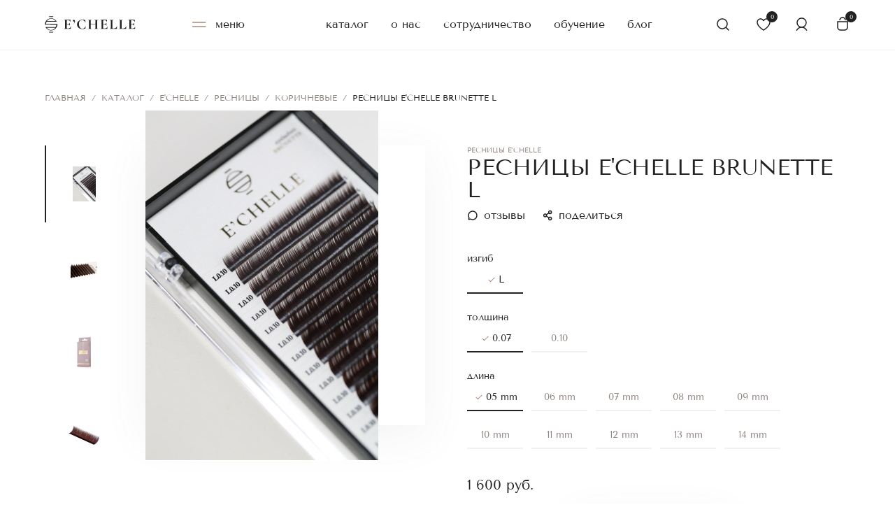

--- FILE ---
content_type: text/html; charset=UTF-8
request_url: https://e-chelle.com/catalog/e-chelle/resnitsy/korichnevye/resnitsy-e-chelle-brunette-l/
body_size: 82600
content:
<script>
    var arBasketAspro = '';
 </script>

    <!DOCTYPE html>
<html xmlns="http://www.w3.org/1999/xhtml" xml:lang="ru" lang="ru"
    >
    <head>
                
                        <title>РЕСНИЦЫ E'CHELLE BRUNETTE L заказать онлайн в Санкт-Петербурге</title>
        
        <meta name="viewport" content="initial-scale=1.0, width=device-width" />
        <meta name="HandheldFriendly" content="true" />
        <meta name="yes" content="yes" />
        <meta name="apple-mobile-web-app-status-bar-style" content="black" />
        <meta name="SKYPE_TOOLBAR" content="SKYPE_TOOLBAR_PARSER_COMPATIBLE" />
        <meta http-equiv="Content-Type" content="text/html; charset=UTF-8" />
<meta name="keywords" content="lash and brow" />
<meta name="description" content="Купить РЕСНИЦЫ E'CHELLE BRUNETTE L на сайте премиум бренда E'CHELLE. Заказать материалы для оформления бровей и наращивания ресниц для обучающего центра, мастеров, салонов в Санкт-Петербурге" />
<link href="/bitrix/js/ui/design-tokens/dist/ui.design-tokens.css?172412680326358"  rel="stylesheet" />
<link href="/bitrix/js/ui/fonts/opensans/ui.font.opensans.css?16994198232555"  rel="stylesheet" />
<link href="/bitrix/js/main/popup/dist/main.popup.bundle.css?173832675929852"  rel="stylesheet" />
<link href="/bitrix/js/main/phonenumber/css/phonenumber.css?169941976841921"  rel="stylesheet" />
<link href="/bitrix/js/bxmaker/authuserphone/core/dist/index.bundle.css?172465977625889"  rel="stylesheet" />
<link href="/bitrix/js/bxmaker/authuserphone/enter/dist/index.bundle.css?172465977611013"  rel="stylesheet" />
<link href="/local/templates/addamant/components/bitrix/catalog.element/main4/style.css?176156145712722"  rel="stylesheet" />
<link href="/local/templates/addamant/components/bitrix/form.result.new/inline/style.css?1699420659969"  rel="stylesheet" />
<link href="/local/templates/addamant/components/bitrix/catalog.comments/main/style.css?16994206585106"  rel="stylesheet" />
<link href="/bitrix/panel/main/popup.css?169941991122696"  rel="stylesheet" />
<link href="/bitrix/components/bitrix/blog/templates/.default/style.css?169941984533777"  rel="stylesheet" />
<link href="/bitrix/components/bitrix/blog/templates/.default/themes/green/style.css?16994198451140"  rel="stylesheet" />
<link href="/local/templates/addamant/components/bitrix/subscribe.edit/footer/style.css?16994206631179"  rel="stylesheet" />
<link href="/local/templates/addamant/css/slick.css?16994206631776"  data-template-style="true"  rel="stylesheet" />
<link href="/local/templates/addamant/css/custom_select.css?16994206631976"  data-template-style="true"  rel="stylesheet" />
<link href="/local/templates/addamant/vendor/css/bootstrap.css?1699420664114216"  data-template-style="true"  rel="stylesheet" />
<link href="/local/templates/addamant/css/jquery.fancybox.css?16994206634353"  data-template-style="true"  rel="stylesheet" />
<link href="/local/templates/addamant/css/styles.css?171860156783481"  data-template-style="true"  rel="stylesheet" />
<link href="/local/templates/addamant/css/animation/animation_ext.css?16994206634934"  data-template-style="true"  rel="stylesheet" />
<link href="/local/templates/addamant/vendor/css/footable.standalone.min.css?169942066419590"  data-template-style="true"  rel="stylesheet" />
<link href="/local/templates/addamant/css/h1-normal.css?16994206631836"  data-template-style="true"  rel="stylesheet" />
<link href="/local/templates/addamant/ajax/ajax.css?1699420657326"  data-template-style="true"  rel="stylesheet" />
<link href="/local/templates/addamant/css/assets/styles.css?172413020636462"  data-template-style="true"  rel="stylesheet" />
<link href="/local/templates/addamant/css/spectrum.css?169942066314921"  data-template-style="true"  rel="stylesheet" />
<link href="/bitrix/components/aspro/theme.next/templates/.default/style.css?169941990723323"  data-template-style="true"  rel="stylesheet" />
<link href="/local/templates/addamant/css/jquery.mCustomScrollbar.min.css?169942066342839"  data-template-style="true"  rel="stylesheet" />
<link href="/local/templates/addamant/components/bitrix/menu/bottom/style.css?1699420660810"  data-template-style="true"  rel="stylesheet" />
<link href="/local/templates/addamant/components/bitrix/menu/top_content_multilevel/style.css?16994206601387"  data-template-style="true"  rel="stylesheet" />
<link href="/local/templates/addamant/components/bitrix/menu/top_catalog_wide/style.css?16994206601739"  data-template-style="true"  rel="stylesheet" />
<link href="/local/templates/addamant/components/bitrix/news.list/banner-menu/style.css?1699420660549"  data-template-style="true"  rel="stylesheet" />
<link href="/local/templates/addamant/components/bitrix/breadcrumb/next/style.css?16994206572186"  data-template-style="true"  rel="stylesheet" />
<link href="/local/templates/addamant/components/bitrix/sale.basket.basket.line/default/style.css?16994206636557"  data-template-style="true"  rel="stylesheet" />
<link href="/local/templates/addamant/styles.css?17260540183875"  data-template-style="true"  rel="stylesheet" />
<link href="/local/templates/addamant/template_styles.css?1769062013425080"  data-template-style="true"  rel="stylesheet" />
<link href="/local/templates/addamant/vendor/fonts/font-awesome/css/font-awesome.min.css?169942066431000"  data-template-style="true"  rel="stylesheet" />
<link href="/local/templates/addamant/css/print.css?169942066319036"  data-template-style="true"  rel="stylesheet" />
<link href="/local/templates/addamant/bg_color/light/bgcolors.css?169942065762"  data-template-style="true"  rel="stylesheet" />
<link href="/local/templates/addamant/css/width-1.css?17150768023853"  data-template-style="true"  rel="stylesheet" />
<link href="/local/templates/addamant/css/custom.css?17410756518770"  data-template-style="true"  rel="stylesheet" />
<script>if(!window.BX)window.BX={};if(!window.BX.message)window.BX.message=function(mess){if(typeof mess==='object'){for(let i in mess) {BX.message[i]=mess[i];} return true;}};</script>
<script>(window.BX||top.BX).message({"pull_server_enabled":"N","pull_config_timestamp":0,"pull_guest_mode":"N","pull_guest_user_id":0});(window.BX||top.BX).message({"PULL_OLD_REVISION":"Для продолжения корректной работы с сайтом необходимо перезагрузить страницу."});</script>
<script>(window.BX||top.BX).message({"JS_CORE_LOADING":"Загрузка...","JS_CORE_NO_DATA":"- Нет данных -","JS_CORE_WINDOW_CLOSE":"Закрыть","JS_CORE_WINDOW_EXPAND":"Развернуть","JS_CORE_WINDOW_NARROW":"Свернуть в окно","JS_CORE_WINDOW_SAVE":"Сохранить","JS_CORE_WINDOW_CANCEL":"Отменить","JS_CORE_WINDOW_CONTINUE":"Продолжить","JS_CORE_H":"ч","JS_CORE_M":"м","JS_CORE_S":"с","JSADM_AI_HIDE_EXTRA":"Скрыть лишние","JSADM_AI_ALL_NOTIF":"Показать все","JSADM_AUTH_REQ":"Требуется авторизация!","JS_CORE_WINDOW_AUTH":"Войти","JS_CORE_IMAGE_FULL":"Полный размер"});</script>

<script src="/bitrix/js/main/core/core.js?1738326670498062"></script>

<script>BX.Runtime.registerExtension({"name":"main.core","namespace":"BX","loaded":true});</script>
<script>BX.setJSList(["\/bitrix\/js\/main\/core\/core_ajax.js","\/bitrix\/js\/main\/core\/core_promise.js","\/bitrix\/js\/main\/polyfill\/promise\/js\/promise.js","\/bitrix\/js\/main\/loadext\/loadext.js","\/bitrix\/js\/main\/loadext\/extension.js","\/bitrix\/js\/main\/polyfill\/promise\/js\/promise.js","\/bitrix\/js\/main\/polyfill\/find\/js\/find.js","\/bitrix\/js\/main\/polyfill\/includes\/js\/includes.js","\/bitrix\/js\/main\/polyfill\/matches\/js\/matches.js","\/bitrix\/js\/ui\/polyfill\/closest\/js\/closest.js","\/bitrix\/js\/main\/polyfill\/fill\/main.polyfill.fill.js","\/bitrix\/js\/main\/polyfill\/find\/js\/find.js","\/bitrix\/js\/main\/polyfill\/matches\/js\/matches.js","\/bitrix\/js\/main\/polyfill\/core\/dist\/polyfill.bundle.js","\/bitrix\/js\/main\/core\/core.js","\/bitrix\/js\/main\/polyfill\/intersectionobserver\/js\/intersectionobserver.js","\/bitrix\/js\/main\/lazyload\/dist\/lazyload.bundle.js","\/bitrix\/js\/main\/polyfill\/core\/dist\/polyfill.bundle.js","\/bitrix\/js\/main\/parambag\/dist\/parambag.bundle.js"]);
</script>
<script>BX.Runtime.registerExtension({"name":"masked_input","namespace":"window","loaded":true});</script>
<script>BX.Runtime.registerExtension({"name":"ls","namespace":"window","loaded":true});</script>
<script>BX.Runtime.registerExtension({"name":"jquery2","namespace":"window","loaded":true});</script>
<script>BX.Runtime.registerExtension({"name":"ui.design-tokens","namespace":"window","loaded":true});</script>
<script>BX.Runtime.registerExtension({"name":"ui.fonts.opensans","namespace":"window","loaded":true});</script>
<script>BX.Runtime.registerExtension({"name":"main.popup","namespace":"BX.Main","loaded":true});</script>
<script>BX.Runtime.registerExtension({"name":"popup","namespace":"window","loaded":true});</script>
<script>BX.Runtime.registerExtension({"name":"main.pageobject","namespace":"window","loaded":true});</script>
<script>(window.BX||top.BX).message({"JS_CORE_LOADING":"Загрузка...","JS_CORE_NO_DATA":"- Нет данных -","JS_CORE_WINDOW_CLOSE":"Закрыть","JS_CORE_WINDOW_EXPAND":"Развернуть","JS_CORE_WINDOW_NARROW":"Свернуть в окно","JS_CORE_WINDOW_SAVE":"Сохранить","JS_CORE_WINDOW_CANCEL":"Отменить","JS_CORE_WINDOW_CONTINUE":"Продолжить","JS_CORE_H":"ч","JS_CORE_M":"м","JS_CORE_S":"с","JSADM_AI_HIDE_EXTRA":"Скрыть лишние","JSADM_AI_ALL_NOTIF":"Показать все","JSADM_AUTH_REQ":"Требуется авторизация!","JS_CORE_WINDOW_AUTH":"Войти","JS_CORE_IMAGE_FULL":"Полный размер"});</script>
<script>BX.Runtime.registerExtension({"name":"window","namespace":"window","loaded":true});</script>
<script type="extension/settings" data-extension="currency.currency-core">{"region":"ru"}</script>
<script>BX.Runtime.registerExtension({"name":"currency.currency-core","namespace":"BX.Currency","loaded":true});</script>
<script>BX.Runtime.registerExtension({"name":"currency","namespace":"window","loaded":true});</script>
<script>(window.BX||top.BX).message({"phone_number_default_country":"AU","user_default_country":""});</script>
<script>BX.Runtime.registerExtension({"name":"phone_number","namespace":"window","loaded":true});</script>
<script>BX.Runtime.registerExtension({"name":"ui.vue","namespace":"BX","loaded":true});</script>
<script>(window.BX||top.BX).message({"BXMAKER_AUTHUSERPHONE_CORE_CAPTCHA_INPUT_TITLE":"Код с картинки","BXMAKER_AUTHUSERPHONE_CORE_USER_CALLTO_PLACEHOLDER":"-----------","BXMAKER_AUTHUSERPHONE_CORE_CONSENT_LABEL":"Нажимая кнопку «#», я даю свое согласие на обработку моих персональных данных, в соответствии с Федеральным законом от 27.07.2006 года №152-ФЗ «О персональных данных», на условиях и для целей, определенных в Согласии на обработку персональных данных","BXMAKER_AUTHUSERPHONE_CORE_CONSENT_POPUP_TITLE":"Согласие на обработку персональных данных","BXMAKER_AUTHUSERPHONE_CORE_CONSENT_POPUP_BUTTON_AGREE":"Принимаю","BXMAKER_AUTHUSERPHONE_CORE_CONSENT_POPUP_BUTTON_DISAGREE":"Не принимаю"});</script>
<script>BX.Runtime.registerExtension({"name":"bxmaker.authuserphone.core","namespace":"BXmaker.Authuserphone.Core","loaded":true});</script>
<script>(window.BX||top.BX).message({"BXMAKER_AUTHUSERPHONE_ENTER_IS_AUTHORIZED":"Вы авторизованы","BXMAKER_AUTHUSERPHONE_ENTER_LOGOUT":"Выйти","BXMAKER_AUTHUSERPHONE_ENTER_AUTH_TITLE":"Авторизация","BXMAKER_AUTHUSERPHONE_ENTER_FORGET_TITLE":"Восстановление доступа","BXMAKER_AUTHUSERPHONE_ENTER_REGISTRATION_TITLE":"Регистрация","BXMAKER_AUTHUSERPHONE_ENTER_TO_REGISTRATION":"Зарегистрироваться","BXMAKER_AUTHUSERPHONE_ENTER_TO_AUTH":"Авторизоваться","BXMAKER_AUTHUSERPHONE_ENTER_AUTH_FORM_PHONE":"Телефон","BXMAKER_AUTHUSERPHONE_ENTER_AUTH_FORM_BUTTON":"Далее","BXMAKER_AUTHUSERPHONE_ENTER_AUTH_FORM_BY_PASS":"Войти с помощью пароля","BXMAKER_AUTHUSERPHONE_ENTER_AUTH_FORM_BY_EMAIL":"Войти по почте","BXMAKER_AUTHUSERPHONE_ENTER_AUTH_FORM_BY_PHONE":"Войти по номеру телефона","BXMAKER_AUTHUSERPHONE_ENTER_AUTH_BY_PASSWORD_FORM_PHONE":"телефон","BXMAKER_AUTHUSERPHONE_ENTER_AUTH_BY_PASSWORD_FORM_LOGIN":"логин","BXMAKER_AUTHUSERPHONE_ENTER_AUTH_BY_PASSWORD_FORM_EMAIL":"email","BXMAKER_AUTHUSERPHONE_ENTER_AUTH_BY_PASSWORD_FORM_OR":"или","BXMAKER_AUTHUSERPHONE_ENTER_AUTH_BY_PASSWORD_FORM_PASSWORD":"Пароль","BXMAKER_AUTHUSERPHONE_ENTER_AUTH_BY_PASSWORD_FORGET":"Не помню пароль","BXMAKER_AUTHUSERPHONE_ENTER_AUTH_BY_PASSWORD_FORM_BUTTON":"Войти","BXMAKER_AUTHUSERPHONE_ENTER_AUTH_BY_PASSWORD_BACK":"Войти с помощью временного кода","BXMAKER_AUTHUSERPHONE_ENTER_REG_FORM_FIO":"ФИО","BXMAKER_AUTHUSERPHONE_ENTER_REG_FORM_LAST_NAME":"Фамилия","BXMAKER_AUTHUSERPHONE_ENTER_REG_FORM_FIRST_NAME":"Имя","BXMAKER_AUTHUSERPHONE_ENTER_REG_FORM_SECOND_NAME":"Отчество","BXMAKER_AUTHUSERPHONE_ENTER_REG_FORM_BIRTHDAY":"Дата рождения","BXMAKER_AUTHUSERPHONE_ENTER_REG_FORM_PHONE":"Телефон","BXMAKER_AUTHUSERPHONE_ENTER_REG_FORM_LOGIN":"Логин","BXMAKER_AUTHUSERPHONE_ENTER_REG_FORM_EMAIL":"Email","BXMAKER_AUTHUSERPHONE_ENTER_REG_FORM_PASSWORD":"Пароль","BXMAKER_AUTHUSERPHONE_ENTER_REG_FORM_BUTTON":"Продолжить","BXMAKER_AUTHUSERPHONE_ENTER_FORGET_FORM_PHONE":"Телефон","BXMAKER_AUTHUSERPHONE_ENTER_FORGET_FORM_EMAIL":"Email","BXMAKER_AUTHUSERPHONE_ENTER_FORGET_FORM_OR":" - или - ","BXMAKER_AUTHUSERPHONE_ENTER_FORGET_FORM_BUTTON":"Далее","BXMAKER_AUTHUSERPHONE_ENTER_USER_CALL_TITLE":"Позвоните по номеру","BXMAKER_AUTHUSERPHONE_ENTER_USER_CALL_NOTICE":"Сделайте бесплатный звонок (будет сброшен) с номера ","BXMAKER_AUTHUSERPHONE_ENTER_USER_CALL_GET_NEW":"Получить номер","BXMAKER_AUTHUSERPHONE_ENTER_USER_CALL_CHANGE_PHONE":"Изменить","BXMAKER_AUTHUSERPHONE_ENTER_USER_CALL_BUTTON_CHECK":"Готово","BXMAKER_AUTHUSERPHONE_ENTER_USER_CALL_TIMEOUT_TITLE":"Запросить номере телефона повторно можно","BXMAKER_AUTHUSERPHONE_ENTER_USER_CALL_TIMEOUT_SUBTITLE":"через","BXMAKER_AUTHUSERPHONE_ENTER_SIM_PUSH_TITLE":"Нажмите кнопку «Принять»","BXMAKER_AUTHUSERPHONE_ENTER_SIM_PUSH_NOTICE":"На ваш телефон отправлен запрос подтверждения номера телефона ","BXMAKER_AUTHUSERPHONE_ENTER_SIM_PUSH_TIMEOUT_TITLE":"Отправить запрос на подтверждение","BXMAKER_AUTHUSERPHONE_ENTER_SIM_PUSH_TIMEOUT_SUBTITLE":"повторно можно через","BXMAKER_AUTHUSERPHONE_ENTER_SIM_PUSH_CHANGE_PHONE":"Изменить","BXMAKER_AUTHUSERPHONE_ENTER_SIM_PUSH_GET_NEW":"Отправить запрос","BXMAKER_AUTHUSERPHONE_ENTER_SIM_PUSH_BUTTON_CHECK":"Готово","BXMAKER_AUTHUSERPHONE_ENTER_SMS_CODE_TITLE":"Введите код","BXMAKER_AUTHUSERPHONE_ENTER_SMS_CODE_TIMEOUT_TITLE":"Получить новый код можно","BXMAKER_AUTHUSERPHONE_ENTER_SMS_CODE_TIMEOUT_SUBTITLE":"через","BXMAKER_AUTHUSERPHONE_ENTER_SMS_CODE_NOTICE":"Мы отправили код подтверждения на номер ","BXMAKER_AUTHUSERPHONE_ENTER_SMS_CODE_GET_NEW":"Получить новый код","BXMAKER_AUTHUSERPHONE_ENTER_SMS_CODE_CHANGE_PHONE":"Изменить","BXMAKER_AUTHUSERPHONE_ENTER_BOT_CALL_TITLE":"Введите последние цифры","BXMAKER_AUTHUSERPHONE_ENTER_BOT_CALL_TIMEOUT_TITLE":"Запросить звонок повторно можно","BXMAKER_AUTHUSERPHONE_ENTER_BOT_CALL_TIMEOUT_SUBTITLE":"через","BXMAKER_AUTHUSERPHONE_ENTER_BOT_CALL_NOTICE_STOP":" номера входящего звонка. Робот произведет звонок на номер ","BXMAKER_AUTHUSERPHONE_ENTER_BOT_CALL_NOTICE_START":"Введите последние ","BXMAKER_AUTHUSERPHONE_ENTER_BOT_CALL_NOTICE_NAME_4":"цифры","BXMAKER_AUTHUSERPHONE_ENTER_BOT_CALL_NOTICE_NAME":"цифр","BXMAKER_AUTHUSERPHONE_ENTER_BOT_CALL_GET_NEW":"Запросить новый звонок","BXMAKER_AUTHUSERPHONE_ENTER_BOT_CALL_CHANGE_PHONE":"Изменить","BXMAKER_AUTHUSERPHONE_ENTER_BOT_SPEECH_TITLE":"Введите произнесенный код","BXMAKER_AUTHUSERPHONE_ENTER_BOT_SPEECH_TIMEOUT_TITLE":"Запросить код повторно можно","BXMAKER_AUTHUSERPHONE_ENTER_BOT_SPEECH_TIMEOUT_SUBTITLE":"через","BXMAKER_AUTHUSERPHONE_ENTER_BOT_SPEECH_NOTICE":"Робот произнесет код, позвонив на номер ","BXMAKER_AUTHUSERPHONE_ENTER_BOT_SPEECH_GET_NEW":"Запросить новый звонок","BXMAKER_AUTHUSERPHONE_ENTER_BOT_SPEECH_CHANGE_PHONE":"Изменить","BXMAKER_AUTHUSERPHONE_ENTER_CHANGE_CONFIRM_TYPE":"Подтвердить иначе","BXMAKER_AUTHUSERPHONE_ENTER_AUTHBYEMAILCODE_FORM_TITLE":"Войдите по почте","BXMAKER_AUTHUSERPHONE_ENTER_AUTHBYEMAILCODE_FORM_SUBTITLE":"Только для зарегистрированных пользователей","BXMAKER_AUTHUSERPHONE_ENTER_AUTHBYEMAILCODE_FORM_INPUT":"Электронная почта","BXMAKER_AUTHUSERPHONE_ENTER_AUTHBYEMAILCODE_FORM_BUTTON":"Получить код","BXMAKER_AUTHUSERPHONE_ENTER_AUTHBYEMAILCODE_TITLE":"Введите код","BXMAKER_AUTHUSERPHONE_ENTER_AUTHBYEMAILCODE_TIMEOUT_TITLE":"Получить новый код можно","BXMAKER_AUTHUSERPHONE_ENTER_AUTHBYEMAILCODE_TIMEOUT_SUBTITLE":"через","BXMAKER_AUTHUSERPHONE_ENTER_AUTHBYEMAILCODE_NOTICE":"Мы отправили код подтверждения на почту ","BXMAKER_AUTHUSERPHONE_ENTER_AUTHBYEMAILCODE_GET_NEW":"Получить новый код","BXMAKER_AUTHUSERPHONE_ENTER_AUTHBYEMAILCODE_CHANGE_PHONE":"Изменить"});</script>
<script>BX.Runtime.registerExtension({"name":"bxmaker.authuserphone.enter","namespace":"BXmaker.Authuserphone","loaded":true});</script>
<script>(window.BX||top.BX).message({"LANGUAGE_ID":"ru","FORMAT_DATE":"DD.MM.YYYY","FORMAT_DATETIME":"DD.MM.YYYY HH:MI:SS","COOKIE_PREFIX":"BITRIX_SM","SERVER_TZ_OFFSET":"10800","UTF_MODE":"Y","SITE_ID":"s1","SITE_DIR":"\/","USER_ID":"","SERVER_TIME":1769428178,"USER_TZ_OFFSET":0,"USER_TZ_AUTO":"Y","bitrix_sessid":"6f93060847a6bd37add52ba8812d9b7f"});</script>


<script src="/bitrix/js/pull/protobuf/protobuf.js?1699419819274055"></script>
<script src="/bitrix/js/pull/protobuf/model.js?169941981970928"></script>
<script src="/bitrix/js/main/core/core_promise.js?16994197435220"></script>
<script src="/bitrix/js/rest/client/rest.client.js?169941981917414"></script>
<script src="/bitrix/js/pull/client/pull.client.js?173832651983600"></script>
<script src="/bitrix/js/main/masked_input.js?169941976815294"></script>
<script src="/bitrix/js/main/core/core_ls.js?17383267594201"></script>
<script src="/bitrix/js/main/jquery/jquery-2.2.4.min.js?169941976785578"></script>
<script src="/bitrix/js/main/ajax.js?169941973635509"></script>
<script src="/bitrix/js/main/popup/dist/main.popup.bundle.js?1738326759117175"></script>
<script src="/bitrix/js/main/pageobject/pageobject.js?1699419771864"></script>
<script src="/bitrix/js/main/core/core_window.js?172412677198766"></script>
<script src="/bitrix/js/currency/currency-core/dist/currency-core.bundle.js?17383259658800"></script>
<script src="/bitrix/js/currency/core_currency.js?17383259651181"></script>
<script src="/bitrix/js/main/phonenumber/phonenumber.js?169941976860787"></script>
<script src="/bitrix/js/ui/vue/vue2/prod/dist/vue.bundle.js?1699419825181346"></script>
<script src="/bitrix/js/bxmaker/authuserphone/core/dist/index.bundle.js?172465977627654"></script>
<script src="/bitrix/js/bxmaker/authuserphone/enter/dist/index.bundle.js?172465977685414"></script>
<script>window['hCaptchaOptions']={'sitekey':'d54e933c-a5ac-4286-a42c-626a3248e75a','lang':'ru'};</script>
<script src="/bitrix/js/webprostor.hcaptcha/theme/main.js"></script>
<script>
					(function () {
						"use strict";

						var counter = function ()
						{
							var cookie = (function (name) {
								var parts = ("; " + document.cookie).split("; " + name + "=");
								if (parts.length == 2) {
									try {return JSON.parse(decodeURIComponent(parts.pop().split(";").shift()));}
									catch (e) {}
								}
							})("BITRIX_CONVERSION_CONTEXT_s1");

							if (cookie && cookie.EXPIRE >= BX.message("SERVER_TIME"))
								return;

							var request = new XMLHttpRequest();
							request.open("POST", "/bitrix/tools/conversion/ajax_counter.php", true);
							request.setRequestHeader("Content-type", "application/x-www-form-urlencoded");
							request.send(
								"SITE_ID="+encodeURIComponent("s1")+
								"&sessid="+encodeURIComponent(BX.bitrix_sessid())+
								"&HTTP_REFERER="+encodeURIComponent(document.referrer)
							);
						};

						if (window.frameRequestStart === true)
							BX.addCustomEvent("onFrameDataReceived", counter);
						else
							BX.ready(counter);
					})();
				</script>
<script>BX.message({'PHONE':'Телефон','FAST_VIEW':'Быстрый просмотр','TABLES_SIZE_TITLE':'Подбор размера','SOCIAL':'Социальные сети','DESCRIPTION':'Описание магазина','ITEMS':'Товары','LOGO':'Логотип','REGISTER_INCLUDE_AREA':'Текст о регистрации','AUTH_INCLUDE_AREA':'Текст об авторизации','FRONT_IMG':'Изображение компании','EMPTY_CART':'пуста','CATALOG_VIEW_MORE':'... Показать все','CATALOG_VIEW_LESS':'... Свернуть','JS_REQUIRED':'Заполните это поле','JS_FORMAT':'Неверный формат','JS_FILE_EXT':'Недопустимое расширение файла','JS_PASSWORD_COPY':'Пароли не совпадают','JS_PASSWORD_LENGTH':'Минимум 6 символов','JS_ERROR':'Неверно заполнено поле','JS_FILE_SIZE':'Максимальный размер 5мб','JS_FILE_BUTTON_NAME':'Выберите файл','JS_FILE_DEFAULT':'Файл не найден','JS_DATE':'Некорректная дата','JS_DATETIME':'Некорректная дата/время','JS_REQUIRED_LICENSES':'Согласитесь с условиями','LICENSE_PROP':'Согласие на обработку персональных данных','LOGIN_LEN':'Введите минимум {0} символа','FANCY_CLOSE':'Закрыть','FANCY_NEXT':'Следующий','FANCY_PREV':'Предыдущий','TOP_AUTH_REGISTER':'Регистрация','CALLBACK':'Заказать звонок','S_CALLBACK':'Заказать звонок','UNTIL_AKC':'До конца акции','TITLE_QUANTITY_BLOCK':'Остаток','TITLE_QUANTITY':'шт.','TOTAL_SUMM_ITEM':'Общая стоимость ','SUBSCRIBE_SUCCESS':'Вы успешно подписались','RECAPTCHA_TEXT':'Подтвердите, что вы не робот','JS_RECAPTCHA_ERROR':'Пройдите проверку','COUNTDOWN_SEC':'сек.','COUNTDOWN_MIN':'мин.','COUNTDOWN_HOUR':'час.','COUNTDOWN_DAY0':'дней','COUNTDOWN_DAY1':'день','COUNTDOWN_DAY2':'дня','COUNTDOWN_WEAK0':'Недель','COUNTDOWN_WEAK1':'Неделя','COUNTDOWN_WEAK2':'Недели','COUNTDOWN_MONTH0':'Месяцев','COUNTDOWN_MONTH1':'Месяц','COUNTDOWN_MONTH2':'Месяца','COUNTDOWN_YEAR0':'Лет','COUNTDOWN_YEAR1':'Год','COUNTDOWN_YEAR2':'Года','CATALOG_PARTIAL_BASKET_PROPERTIES_ERROR':'Заполнены не все свойства у добавляемого товара','CATALOG_EMPTY_BASKET_PROPERTIES_ERROR':'Выберите свойства товара, добавляемые в корзину в параметрах компонента','CATALOG_ELEMENT_NOT_FOUND':'Элемент не найден','ERROR_ADD2BASKET':'Ошибка добавления товара в корзину','CATALOG_SUCCESSFUL_ADD_TO_BASKET':'Успешное добавление товара в корзину','ERROR_BASKET_TITLE':'Ошибка корзины','ERROR_BASKET_PROP_TITLE':'Выберите свойства, добавляемые в корзину','ERROR_BASKET_BUTTON':'Выбрать','BASKET_TOP':'Корзина в шапке','ERROR_ADD_DELAY_ITEM':'Ошибка отложенной корзины','VIEWED_TITLE':'вы недавно смотрели','VIEWED_BEFORE':'Ранее вы смотрели','BEST_TITLE':'Лучшие предложения','CT_BST_SEARCH_BUTTON':'Поиск','CT_BST_SEARCH2_BUTTON':'Найти','BASKET_PRINT_BUTTON':'Распечатать','BASKET_CLEAR_ALL_BUTTON':'Очистить','BASKET_QUICK_ORDER_BUTTON':'Быстрый заказ','BASKET_CONTINUE_BUTTON':'Продолжить покупки','BASKET_ORDER_BUTTON':'Оформить заказ','SHARE_BUTTON':'Поделиться','BASKET_CHANGE_TITLE':'Ваш заказ','BASKET_CHANGE_LINK':'Изменить','MORE_INFO_SKU':'Подробнее','FROM':'от','TITLE_BLOCK_VIEWED_NAME':'Ранее вы смотрели','T_BASKET':'Корзина','FILTER_EXPAND_VALUES':'Показать все','FILTER_HIDE_VALUES':'Свернуть','FULL_ORDER':'Полный заказ','CUSTOM_COLOR_CHOOSE':'Выбрать','CUSTOM_COLOR_CANCEL':'Отмена','S_MOBILE_MENU':'Меню','NEXT_T_MENU_BACK':'Назад','NEXT_T_MENU_CALLBACK':'Обратная связь','NEXT_T_MENU_CONTACTS_TITLE':'Будьте на связи','SEARCH_TITLE':'Поиск','SOCIAL_TITLE':'Оставайтесь на связи','HEADER_SCHEDULE':'Время работы','SEO_TEXT':'SEO описание','COMPANY_IMG':'Картинка компании','COMPANY_TEXT':'Описание компании','CONFIG_SAVE_SUCCESS':'Настройки сохранены','CONFIG_SAVE_FAIL':'Ошибка сохранения настроек','ITEM_ECONOMY':'Экономия','ITEM_ARTICLE':'Артикул: ','JS_FORMAT_ORDER':'имеет неверный формат','JS_BASKET_COUNT_TITLE':'В корзине товаров на SUMM','POPUP_VIDEO':'Видео','POPUP_GIFT_TEXT':'Нашли что-то особенное? Намекните другу о подарке!'})</script>
<link rel="shortcut icon" href="/favicon.ico?1699420623" type="image/x-icon" />
<link rel="apple-touch-icon" sizes="180x180" href="/upload/CNext/7c8/7c8367e00dd635939828ec4a2d2b4e44.png" />
<meta property="og:image" content="https://e-chelle.com:443/upload/iblock/bac/2vqk37dr7gi0t4bpgy31p8d6a2bg3jy8.JPG" />
<link rel="image_src" href="https://e-chelle.com:443/upload/iblock/bac/2vqk37dr7gi0t4bpgy31p8d6a2bg3jy8.JPG"  />
<meta property="og:type" content="website" />
<meta property="og:url" content="https://e-chelle.com:443/catalog/e-chelle/resnitsy/korichnevye/resnitsy-e-chelle-brunette-l/" />
<script>BX.bind(window, "load", function(){BX.PULL.start();});</script>



<script src="/local/templates/addamant/js/slick.js?169942066488955"></script>
<script src="/local/templates/addamant/js/custom_select.js?16994206643946"></script>
<script src="/local/templates/addamant/js/select2.full.min.js?1701528165163402"></script>
<script src="/local/templates/addamant/js/jquery.actual.min.js?16994206641251"></script>
<script src="/local/templates/addamant/vendor/js/jquery.bxslider.js?169942066466080"></script>
<script src="/local/templates/addamant/js/jqModal.js?169942066411022"></script>
<script src="/local/templates/addamant/vendor/js/bootstrap.js?169942066427908"></script>
<script src="/local/templates/addamant/vendor/js/jquery.appear.js?16994206643188"></script>
<script src="/local/templates/addamant/js/browser.js?16994206641032"></script>
<script src="/local/templates/addamant/js/jquery.fancybox.js?169942066445889"></script>
<script src="/local/templates/addamant/js/jquery.flexslider.js?171618413956266"></script>
<script src="/local/templates/addamant/vendor/js/moment.min.js?169942066434436"></script>
<script src="/local/templates/addamant/vendor/js/footable.js?1699420664275478"></script>
<script src="/local/templates/addamant/js/jquery.validate.min.js?169942066422257"></script>
<script src="/local/templates/addamant/js/jquery.inputmask.bundle.min.js?169942066470933"></script>
<script src="/local/templates/addamant/js/jquery.easing.1.3.js?16994206648095"></script>
<script src="/local/templates/addamant/js/equalize.min.js?1699420664588"></script>
<script src="/local/templates/addamant/js/jquery.alphanumeric.js?16994206641972"></script>
<script src="/local/templates/addamant/js/jquery.cookie.js?16994206643066"></script>
<script src="/local/templates/addamant/js/jquery.plugin.min.js?16994206643181"></script>
<script src="/local/templates/addamant/js/jquery.countdown.min.js?169942066413137"></script>
<script src="/local/templates/addamant/js/jquery.countdown-ru.js?16994206641400"></script>
<script src="/local/templates/addamant/js/jquery.ikSelect.js?169942066432030"></script>
<script src="/local/templates/addamant/js/jquery.mobile.custom.touch.min.js?16994206647784"></script>
<script src="/local/templates/addamant/js/jquery.dotdotdot.js?16994206645908"></script>
<script src="/local/templates/addamant/js/rating_likes.js?169942066410797"></script>
<script src="/local/templates/addamant/js/video_banner.js?169942066426074"></script>
<script src="/local/templates/addamant/js/main.js?1716183104284992"></script>
<script src="/local/templates/addamant/js/spectrum.js?169942066478973"></script>
<script src="/local/templates/addamant/js/on-off-switch.js?169942066413287"></script>
<script src="/bitrix/components/aspro/theme.next/templates/.default/script.js?169941990714937"></script>
<script src="/local/templates/addamant/js/jquery.mCustomScrollbar.min.js?169942066439873"></script>
<script src="/local/templates/addamant/components/bitrix/sale.basket.basket.line/default/script.js?16994206638538"></script>
<script src="/local/templates/addamant/js/custom.js?169942066422527"></script>
<script src="/local/templates/addamant/components/bitrix/catalog.element/main4/script.js?1716272659119553"></script>
<script src="/local/templates/addamant/js/jquery.history.js?169942066421571"></script>
<script src="/local/templates/addamant/components/bitrix/catalog.comments/main/script.js?16994206587341"></script>
<script src="/local/templates/addamant/components/bitrix/subscribe.edit/footer/script.js?16994206632575"></script>
<script>var _ba = _ba || []; _ba.push(["aid", "87df18e7fa41f1b2aa501c98391e304f"]); _ba.push(["host", "e-chelle.com"]); (function() {var ba = document.createElement("script"); ba.type = "text/javascript"; ba.async = true;ba.src = (document.location.protocol == "https:" ? "https://" : "http://") + "bitrix.info/ba.js";var s = document.getElementsByTagName("script")[0];s.parentNode.insertBefore(ba, s);})();</script>


                                        
        
                <link href="/bitrix/components/bxmaker/authuserphone.login/templates/.default/style.css" rel="stylesheet"/>
        <link href="/bitrix/templates/aspro_next/css/font-awesome/css/font-awesome.min.css" rel="stylesheet"/>
        <meta name="yandex-verification" content="6f349b0834bb8af6"/>
                
        <!-- Yandex.Metrika counter -->
            <script >
            (function(m,e,t,r,i,k,a){m[i]=m[i]||function(){(m[i].a=m[i].a||[]).push(arguments)};
            m[i].l=1*new Date();
            for (var j = 0; j < document.scripts.length; j++) {if (document.scripts[j].src === r) { return; }}
            k=e.createElement(t),a=e.getElementsByTagName(t)[0],k.async=1,k.src=r,a.parentNode.insertBefore(k,a)})
            (window, document, "script", "https://mc.yandex.ru/metrika/tag.js", "ym");

            ym(57099577, "init", {
                    clickmap:true,
                    trackLinks:true,
                    accurateTrackBounce:true,
                    webvisor:true,
                    ecommerce:"dataLayer"
            });
            </script>
            <noscript><div><img src="https://mc.yandex.ru/watch/57099577" style="position:absolute; left:-9999px;" alt="" /></div></noscript>
        <!-- /Yandex.Metrika counter -->
    </head>
<body class="site_s1 fill_bg_n "
      id="main">

    <div id="panel"></div>

    <div class="descriptor">
        

    </div>








		<!--'start_frame_cache_basketitems-component-block'-->												<div id="ajax_basket"></div>
					<!--'end_frame_cache_basketitems-component-block'-->				<script>
					window.onload=function(){
				window.dataLayer = window.dataLayer || [];
			}
				BX.message({'MIN_ORDER_PRICE_TEXT':'<b>Минимальная сумма заказа #PRICE#<\/b><br/>Пожалуйста, добавьте еще товаров в корзину','LICENSES_TEXT':'<span>Нажимая “Отправить”, вы <br/>соглашаетесь с <a href=\"/include/licenses_detail.php\" target=\"_blank\">политикой обработки данных<\/a><\/span'});

		var arNextOptions = ({
			"SITE_DIR" : "/",
			"SITE_ID" : "s1",
			"SITE_ADDRESS" : "e-chelle.com",
			"FORM" : ({
				"ASK_FORM_ID" : "ASK",
				"SERVICES_FORM_ID" : "SERVICES",
				"FEEDBACK_FORM_ID" : "FEEDBACK",
				"CALLBACK_FORM_ID" : "CALLBACK",
				"RESUME_FORM_ID" : "RESUME",
				"TOORDER_FORM_ID" : "TOORDER"
			}),
			"PAGES" : ({
				"FRONT_PAGE" : "",
				"BASKET_PAGE" : "",
				"ORDER_PAGE" : "",
				"PERSONAL_PAGE" : "",
				"CATALOG_PAGE" : "1",
				"CATALOG_PAGE_URL" : "/catalog/",
				"BASKET_PAGE_URL" : "/basket/",
			}),
			"PRICES" : ({
				"MIN_PRICE" : "",
			}),
			"THEME" : ({
				'THEME_SWITCHER' : 'Y',
				'BASE_COLOR' : 'CUSTOM',
				'BASE_COLOR_CUSTOM' : '000000',
				'TOP_MENU' : '',
				'TOP_MENU_FIXED' : 'Y',
				'COLORED_LOGO' : 'N',
				'SIDE_MENU' : 'LEFT',
				'SCROLLTOTOP_TYPE' : 'ROUND_COLOR',
				'SCROLLTOTOP_POSITION' : 'PADDING',
				'CAPTCHA_FORM_TYPE' : '',
				'PHONE_MASK' : '+7 (999) 999-99-99',
				'VALIDATE_PHONE_MASK' : '',
				'DATE_MASK' : 'd.m.y',
				'DATE_PLACEHOLDER' : 'дд.мм.гггг',
				'VALIDATE_DATE_MASK' : '^[0-9]{1,2}\.[0-9]{1,2}\.[0-9]{4}$',
				'DATETIME_MASK' : 'd.m.y h:s',
				'DATETIME_PLACEHOLDER' : 'дд.мм.гггг чч:мм',
				'VALIDATE_DATETIME_MASK' : '^[0-9]{1,2}\.[0-9]{1,2}\.[0-9]{4} [0-9]{1,2}\:[0-9]{1,2}$',
				'VALIDATE_FILE_EXT' : 'png|jpg|jpeg|gif|doc|docx|xls|xlsx|txt|pdf|odt|rtf',
				'BANNER_WIDTH' : '',
				'BIGBANNER_ANIMATIONTYPE' : 'FADE',
				'BIGBANNER_SLIDESSHOWSPEED' : '5000',
				'BIGBANNER_ANIMATIONSPEED' : '600',
				'PARTNERSBANNER_SLIDESSHOWSPEED' : '5000',
				'PARTNERSBANNER_ANIMATIONSPEED' : '600',
				'ORDER_BASKET_VIEW' : 'NORMAL',
				'SHOW_BASKET_ONADDTOCART' : 'Y',
				'SHOW_BASKET_PRINT' : 'Y',
				"SHOW_ONECLICKBUY_ON_BASKET_PAGE" : 'N',
				'SHOW_LICENCE' : 'Y',
				'LICENCE_CHECKED' : 'N',
				'SHOW_TOTAL_SUMM' : 'Y',
				'SHOW_TOTAL_SUMM_TYPE' : 'ALWAYS',
				'CHANGE_TITLE_ITEM' : 'N',
				'DISCOUNT_PRICE' : '',
				'STORES' : '',
				'STORES_SOURCE' : 'IBLOCK',
				'TYPE_SKU' : 'TYPE_1',
				'MENU_POSITION' : 'LINE',
				'MENU_TYPE_VIEW' : 'HOVER',
				'DETAIL_PICTURE_MODE' : 'POPUP',
				'PAGE_WIDTH' : '1',
				'PAGE_CONTACTS' : '2',
				'HEADER_TYPE' : '6',
				'REGIONALITY_SEARCH_ROW' : 'N',
				'HEADER_TOP_LINE' : '',
				'HEADER_FIXED' : '1',
				'HEADER_MOBILE' : '1',
				'HEADER_MOBILE_MENU' : '1',
				'HEADER_MOBILE_MENU_SHOW_TYPE' : '',
				'TYPE_SEARCH' : 'fixed',
				'PAGE_TITLE' : '1',
				'INDEX_TYPE' : 'index2',
				'FOOTER_TYPE' : '5',
				'PRINT_BUTTON' : 'N',
				'EXPRESSION_FOR_PRINT_PAGE' : 'Версия для печати',
				'EXPRESSION_FOR_FAST_VIEW' : 'Быстрый просмотр',
				'FILTER_VIEW' : 'VERTICAL',
				'YA_GOALS' : 'Y',
				'YA_COUNTER_ID' : '57099577',
				'USE_FORMS_GOALS' : 'COMMON',
				'USE_SALE_GOALS' : '',
				'USE_DEBUG_GOALS' : 'N',
				'SHOW_HEADER_GOODS' : 'N',
				'INSTAGRAMM_INDEX' : 'Y',
			}),
			"PRESETS": [{'ID':'968','TITLE':'Тип 1','DESCRIPTION':'','IMG':'/bitrix/images/aspro.next/themes/preset968_1544181424.png','OPTIONS':{'THEME_SWITCHER':'Y','BASE_COLOR':'9','BASE_COLOR_CUSTOM':'1976d2','SHOW_BG_BLOCK':'N','COLORED_LOGO':'Y','PAGE_WIDTH':'3','FONT_STYLE':'2','MENU_COLOR':'COLORED','LEFT_BLOCK':'1','SIDE_MENU':'LEFT','H1_STYLE':'2','TYPE_SEARCH':'fixed','PAGE_TITLE':'1','HOVER_TYPE_IMG':'shine','SHOW_LICENCE':'Y','MAX_DEPTH_MENU':'3','HIDE_SITE_NAME_TITLE':'Y','SHOW_CALLBACK':'Y','PRINT_BUTTON':'N','USE_GOOGLE_RECAPTCHA':'N','GOOGLE_RECAPTCHA_SHOW_LOGO':'Y','HIDDEN_CAPTCHA':'Y','INSTAGRAMM_WIDE_BLOCK':'N','BIGBANNER_HIDEONNARROW':'N','INDEX_TYPE':{'VALUE':'index1','SUB_PARAMS':{'TIZERS':'Y','CATALOG_SECTIONS':'Y','CATALOG_TAB':'Y','MIDDLE_ADV':'Y','SALE':'Y','BLOG':'Y','BOTTOM_BANNERS':'Y','COMPANY_TEXT':'Y','BRANDS':'Y','INSTAGRAMM':'Y'}},'FRONT_PAGE_BRANDS':'brands_slider','FRONT_PAGE_SECTIONS':'front_sections_only','TOP_MENU_FIXED':'Y','HEADER_TYPE':'1','USE_REGIONALITY':'Y','FILTER_VIEW':'COMPACT','SEARCH_VIEW_TYPE':'with_filter','USE_FAST_VIEW_PAGE_DETAIL':'fast_view_1','SHOW_TOTAL_SUMM':'Y','CHANGE_TITLE_ITEM':'N','VIEW_TYPE_HIGHLOAD_PROP':'N','SHOW_HEADER_GOODS':'Y','SEARCH_HIDE_NOT_AVAILABLE':'N','LEFT_BLOCK_CATALOG_ICONS':'N','SHOW_CATALOG_SECTIONS_ICONS':'Y','LEFT_BLOCK_CATALOG_DETAIL':'Y','CATALOG_COMPARE':'Y','CATALOG_PAGE_DETAIL':'element_1','SHOW_BREADCRUMBS_CATALOG_SUBSECTIONS':'Y','SHOW_BREADCRUMBS_CATALOG_CHAIN':'H1','TYPE_SKU':'TYPE_1','DETAIL_PICTURE_MODE':'POPUP','MENU_POSITION':'LINE','MENU_TYPE_VIEW':'HOVER','VIEWED_TYPE':'LOCAL','VIEWED_TEMPLATE':'HORIZONTAL','USE_WORD_EXPRESSION':'Y','ORDER_BASKET_VIEW':'FLY','ORDER_BASKET_COLOR':'DARK','SHOW_BASKET_ONADDTOCART':'Y','SHOW_BASKET_PRINT':'Y','SHOW_BASKET_ON_PAGES':'N','USE_PRODUCT_QUANTITY_LIST':'Y','USE_PRODUCT_QUANTITY_DETAIL':'Y','ONE_CLICK_BUY_CAPTCHA':'N','SHOW_ONECLICKBUY_ON_BASKET_PAGE':'Y','ONECLICKBUY_SHOW_DELIVERY_NOTE':'N','PAGE_CONTACTS':'3','CONTACTS_USE_FEEDBACK':'Y','CONTACTS_USE_MAP':'Y','BLOG_PAGE':'list_elements_2','PROJECTS_PAGE':'list_elements_2','NEWS_PAGE':'list_elements_3','STAFF_PAGE':'list_elements_1','PARTNERS_PAGE':'list_elements_3','PARTNERS_PAGE_DETAIL':'element_4','VACANCY_PAGE':'list_elements_1','LICENSES_PAGE':'list_elements_2','FOOTER_TYPE':'4','ADV_TOP_HEADER':'N','ADV_TOP_UNDERHEADER':'N','ADV_SIDE':'Y','ADV_CONTENT_TOP':'N','ADV_CONTENT_BOTTOM':'N','ADV_FOOTER':'N','HEADER_MOBILE_FIXED':'Y','HEADER_MOBILE':'1','HEADER_MOBILE_MENU':'1','HEADER_MOBILE_MENU_OPEN':'1','PERSONAL_ONEFIO':'Y','LOGIN_EQUAL_EMAIL':'Y','YA_GOALS':'N','YANDEX_ECOMERCE':'N','GOOGLE_ECOMERCE':'N'}},{'ID':'221','TITLE':'Тип 2','DESCRIPTION':'','IMG':'/bitrix/images/aspro.next/themes/preset221_1544181431.png','OPTIONS':{'THEME_SWITCHER':'Y','BASE_COLOR':'11','BASE_COLOR_CUSTOM':'107bb1','SHOW_BG_BLOCK':'N','COLORED_LOGO':'Y','PAGE_WIDTH':'2','FONT_STYLE':'8','MENU_COLOR':'LIGHT','LEFT_BLOCK':'2','SIDE_MENU':'LEFT','H1_STYLE':'2','TYPE_SEARCH':'fixed','PAGE_TITLE':'1','HOVER_TYPE_IMG':'shine','SHOW_LICENCE':'Y','MAX_DEPTH_MENU':'4','HIDE_SITE_NAME_TITLE':'Y','SHOW_CALLBACK':'Y','PRINT_BUTTON':'N','USE_GOOGLE_RECAPTCHA':'N','GOOGLE_RECAPTCHA_SHOW_LOGO':'Y','HIDDEN_CAPTCHA':'Y','INSTAGRAMM_WIDE_BLOCK':'N','BIGBANNER_HIDEONNARROW':'N','INDEX_TYPE':{'VALUE':'index3','SUB_PARAMS':{'TOP_ADV_BOTTOM_BANNER':'Y','FLOAT_BANNER':'Y','CATALOG_SECTIONS':'Y','CATALOG_TAB':'Y','TIZERS':'Y','SALE':'Y','BOTTOM_BANNERS':'Y','COMPANY_TEXT':'Y','BRANDS':'Y','INSTAGRAMM':'N'}},'FRONT_PAGE_BRANDS':'brands_slider','FRONT_PAGE_SECTIONS':'front_sections_with_childs','TOP_MENU_FIXED':'Y','HEADER_TYPE':'2','USE_REGIONALITY':'Y','FILTER_VIEW':'VERTICAL','SEARCH_VIEW_TYPE':'with_filter','USE_FAST_VIEW_PAGE_DETAIL':'fast_view_1','SHOW_TOTAL_SUMM':'Y','CHANGE_TITLE_ITEM':'N','VIEW_TYPE_HIGHLOAD_PROP':'N','SHOW_HEADER_GOODS':'Y','SEARCH_HIDE_NOT_AVAILABLE':'N','LEFT_BLOCK_CATALOG_ICONS':'N','SHOW_CATALOG_SECTIONS_ICONS':'Y','LEFT_BLOCK_CATALOG_DETAIL':'Y','CATALOG_COMPARE':'Y','CATALOG_PAGE_DETAIL':'element_3','SHOW_BREADCRUMBS_CATALOG_SUBSECTIONS':'Y','SHOW_BREADCRUMBS_CATALOG_CHAIN':'H1','TYPE_SKU':'TYPE_1','DETAIL_PICTURE_MODE':'POPUP','MENU_POSITION':'LINE','MENU_TYPE_VIEW':'HOVER','VIEWED_TYPE':'LOCAL','VIEWED_TEMPLATE':'HORIZONTAL','USE_WORD_EXPRESSION':'Y','ORDER_BASKET_VIEW':'NORMAL','ORDER_BASKET_COLOR':'DARK','SHOW_BASKET_ONADDTOCART':'Y','SHOW_BASKET_PRINT':'Y','SHOW_BASKET_ON_PAGES':'N','USE_PRODUCT_QUANTITY_LIST':'Y','USE_PRODUCT_QUANTITY_DETAIL':'Y','ONE_CLICK_BUY_CAPTCHA':'N','SHOW_ONECLICKBUY_ON_BASKET_PAGE':'Y','ONECLICKBUY_SHOW_DELIVERY_NOTE':'N','PAGE_CONTACTS':'3','CONTACTS_USE_FEEDBACK':'Y','CONTACTS_USE_MAP':'Y','BLOG_PAGE':'list_elements_2','PROJECTS_PAGE':'list_elements_2','NEWS_PAGE':'list_elements_3','STAFF_PAGE':'list_elements_1','PARTNERS_PAGE':'list_elements_3','PARTNERS_PAGE_DETAIL':'element_4','VACANCY_PAGE':'list_elements_1','LICENSES_PAGE':'list_elements_2','FOOTER_TYPE':'1','ADV_TOP_HEADER':'N','ADV_TOP_UNDERHEADER':'N','ADV_SIDE':'Y','ADV_CONTENT_TOP':'N','ADV_CONTENT_BOTTOM':'N','ADV_FOOTER':'N','HEADER_MOBILE_FIXED':'Y','HEADER_MOBILE':'1','HEADER_MOBILE_MENU':'1','HEADER_MOBILE_MENU_OPEN':'1','PERSONAL_ONEFIO':'Y','LOGIN_EQUAL_EMAIL':'Y','YA_GOALS':'N','YANDEX_ECOMERCE':'N','GOOGLE_ECOMERCE':'N'}},{'ID':'215','TITLE':'Тип 3','DESCRIPTION':'','IMG':'/bitrix/images/aspro.next/themes/preset215_1544181438.png','OPTIONS':{'THEME_SWITCHER':'Y','BASE_COLOR':'16','BASE_COLOR_CUSTOM':'188b30','SHOW_BG_BLOCK':'N','COLORED_LOGO':'Y','PAGE_WIDTH':'3','FONT_STYLE':'8','MENU_COLOR':'LIGHT','LEFT_BLOCK':'3','SIDE_MENU':'LEFT','H1_STYLE':'2','TYPE_SEARCH':'fixed','PAGE_TITLE':'1','HOVER_TYPE_IMG':'shine','SHOW_LICENCE':'Y','MAX_DEPTH_MENU':'4','HIDE_SITE_NAME_TITLE':'Y','SHOW_CALLBACK':'Y','PRINT_BUTTON':'N','USE_GOOGLE_RECAPTCHA':'N','GOOGLE_RECAPTCHA_SHOW_LOGO':'Y','HIDDEN_CAPTCHA':'Y','INSTAGRAMM_WIDE_BLOCK':'N','BIGBANNER_HIDEONNARROW':'N','INDEX_TYPE':{'VALUE':'index2','SUB_PARAMS':[]},'FRONT_PAGE_BRANDS':'brands_list','FRONT_PAGE_SECTIONS':'front_sections_with_childs','TOP_MENU_FIXED':'Y','HEADER_TYPE':'2','USE_REGIONALITY':'Y','FILTER_VIEW':'VERTICAL','SEARCH_VIEW_TYPE':'with_filter','USE_FAST_VIEW_PAGE_DETAIL':'fast_view_1','SHOW_TOTAL_SUMM':'Y','CHANGE_TITLE_ITEM':'N','VIEW_TYPE_HIGHLOAD_PROP':'N','SHOW_HEADER_GOODS':'Y','SEARCH_HIDE_NOT_AVAILABLE':'N','LEFT_BLOCK_CATALOG_ICONS':'N','SHOW_CATALOG_SECTIONS_ICONS':'Y','LEFT_BLOCK_CATALOG_DETAIL':'Y','CATALOG_COMPARE':'Y','CATALOG_PAGE_DETAIL':'element_4','SHOW_BREADCRUMBS_CATALOG_SUBSECTIONS':'Y','SHOW_BREADCRUMBS_CATALOG_CHAIN':'H1','TYPE_SKU':'TYPE_1','DETAIL_PICTURE_MODE':'POPUP','MENU_POSITION':'LINE','MENU_TYPE_VIEW':'HOVER','VIEWED_TYPE':'LOCAL','VIEWED_TEMPLATE':'HORIZONTAL','USE_WORD_EXPRESSION':'Y','ORDER_BASKET_VIEW':'NORMAL','ORDER_BASKET_COLOR':'DARK','SHOW_BASKET_ONADDTOCART':'Y','SHOW_BASKET_PRINT':'Y','SHOW_BASKET_ON_PAGES':'N','USE_PRODUCT_QUANTITY_LIST':'Y','USE_PRODUCT_QUANTITY_DETAIL':'Y','ONE_CLICK_BUY_CAPTCHA':'N','SHOW_ONECLICKBUY_ON_BASKET_PAGE':'Y','ONECLICKBUY_SHOW_DELIVERY_NOTE':'N','PAGE_CONTACTS':'3','CONTACTS_USE_FEEDBACK':'Y','CONTACTS_USE_MAP':'Y','BLOG_PAGE':'list_elements_2','PROJECTS_PAGE':'list_elements_2','NEWS_PAGE':'list_elements_3','STAFF_PAGE':'list_elements_1','PARTNERS_PAGE':'list_elements_3','PARTNERS_PAGE_DETAIL':'element_4','VACANCY_PAGE':'list_elements_1','LICENSES_PAGE':'list_elements_2','FOOTER_TYPE':'1','ADV_TOP_HEADER':'N','ADV_TOP_UNDERHEADER':'N','ADV_SIDE':'Y','ADV_CONTENT_TOP':'N','ADV_CONTENT_BOTTOM':'N','ADV_FOOTER':'N','HEADER_MOBILE_FIXED':'Y','HEADER_MOBILE':'1','HEADER_MOBILE_MENU':'1','HEADER_MOBILE_MENU_OPEN':'1','PERSONAL_ONEFIO':'Y','LOGIN_EQUAL_EMAIL':'Y','YA_GOALS':'N','YANDEX_ECOMERCE':'N','GOOGLE_ECOMERCE':'N'}},{'ID':'881','TITLE':'Тип 4','DESCRIPTION':'','IMG':'/bitrix/images/aspro.next/themes/preset881_1544181443.png','OPTIONS':{'THEME_SWITCHER':'Y','BASE_COLOR':'CUSTOM','BASE_COLOR_CUSTOM':'f07c00','SHOW_BG_BLOCK':'N','COLORED_LOGO':'Y','PAGE_WIDTH':'1','FONT_STYLE':'1','MENU_COLOR':'COLORED','LEFT_BLOCK':'2','SIDE_MENU':'RIGHT','H1_STYLE':'2','TYPE_SEARCH':'fixed','PAGE_TITLE':'3','HOVER_TYPE_IMG':'blink','SHOW_LICENCE':'Y','MAX_DEPTH_MENU':'4','HIDE_SITE_NAME_TITLE':'Y','SHOW_CALLBACK':'Y','PRINT_BUTTON':'Y','USE_GOOGLE_RECAPTCHA':'N','GOOGLE_RECAPTCHA_SHOW_LOGO':'Y','HIDDEN_CAPTCHA':'Y','INSTAGRAMM_WIDE_BLOCK':'N','BIGBANNER_HIDEONNARROW':'N','INDEX_TYPE':{'VALUE':'index4','SUB_PARAMS':[]},'FRONT_PAGE_BRANDS':'brands_slider','FRONT_PAGE_SECTIONS':'front_sections_with_childs','TOP_MENU_FIXED':'Y','HEADER_TYPE':'9','USE_REGIONALITY':'Y','FILTER_VIEW':'COMPACT','SEARCH_VIEW_TYPE':'with_filter','USE_FAST_VIEW_PAGE_DETAIL':'fast_view_1','SHOW_TOTAL_SUMM':'Y','CHANGE_TITLE_ITEM':'N','VIEW_TYPE_HIGHLOAD_PROP':'N','SHOW_HEADER_GOODS':'Y','SEARCH_HIDE_NOT_AVAILABLE':'N','LEFT_BLOCK_CATALOG_ICONS':'N','SHOW_CATALOG_SECTIONS_ICONS':'Y','LEFT_BLOCK_CATALOG_DETAIL':'Y','CATALOG_COMPARE':'Y','CATALOG_PAGE_DETAIL':'element_4','SHOW_BREADCRUMBS_CATALOG_SUBSECTIONS':'Y','SHOW_BREADCRUMBS_CATALOG_CHAIN':'H1','TYPE_SKU':'TYPE_1','DETAIL_PICTURE_MODE':'POPUP','MENU_POSITION':'LINE','MENU_TYPE_VIEW':'HOVER','VIEWED_TYPE':'LOCAL','VIEWED_TEMPLATE':'HORIZONTAL','USE_WORD_EXPRESSION':'Y','ORDER_BASKET_VIEW':'NORMAL','ORDER_BASKET_COLOR':'DARK','SHOW_BASKET_ONADDTOCART':'Y','SHOW_BASKET_PRINT':'Y','SHOW_BASKET_ON_PAGES':'N','USE_PRODUCT_QUANTITY_LIST':'Y','USE_PRODUCT_QUANTITY_DETAIL':'Y','ONE_CLICK_BUY_CAPTCHA':'N','SHOW_ONECLICKBUY_ON_BASKET_PAGE':'Y','ONECLICKBUY_SHOW_DELIVERY_NOTE':'N','PAGE_CONTACTS':'1','CONTACTS_USE_FEEDBACK':'Y','CONTACTS_USE_MAP':'Y','BLOG_PAGE':'list_elements_2','PROJECTS_PAGE':'list_elements_2','NEWS_PAGE':'list_elements_3','STAFF_PAGE':'list_elements_1','PARTNERS_PAGE':'list_elements_3','PARTNERS_PAGE_DETAIL':'element_4','VACANCY_PAGE':'list_elements_1','LICENSES_PAGE':'list_elements_2','FOOTER_TYPE':'1','ADV_TOP_HEADER':'N','ADV_TOP_UNDERHEADER':'N','ADV_SIDE':'Y','ADV_CONTENT_TOP':'N','ADV_CONTENT_BOTTOM':'N','ADV_FOOTER':'N','HEADER_MOBILE_FIXED':'Y','HEADER_MOBILE':'1','HEADER_MOBILE_MENU':'1','HEADER_MOBILE_MENU_OPEN':'1','PERSONAL_ONEFIO':'Y','LOGIN_EQUAL_EMAIL':'Y','YA_GOALS':'N','YANDEX_ECOMERCE':'N','GOOGLE_ECOMERCE':'N'}},{'ID':'741','TITLE':'Тип 5','DESCRIPTION':'','IMG':'/bitrix/images/aspro.next/themes/preset741_1544181450.png','OPTIONS':{'THEME_SWITCHER':'Y','BASE_COLOR':'CUSTOM','BASE_COLOR_CUSTOM':'d42727','BGCOLOR_THEME':'LIGHT','CUSTOM_BGCOLOR_THEME':'f6f6f7','SHOW_BG_BLOCK':'Y','COLORED_LOGO':'Y','PAGE_WIDTH':'2','FONT_STYLE':'5','MENU_COLOR':'COLORED','LEFT_BLOCK':'2','SIDE_MENU':'LEFT','H1_STYLE':'2','TYPE_SEARCH':'fixed','PAGE_TITLE':'1','HOVER_TYPE_IMG':'shine','SHOW_LICENCE':'Y','MAX_DEPTH_MENU':'4','HIDE_SITE_NAME_TITLE':'Y','SHOW_CALLBACK':'Y','PRINT_BUTTON':'N','USE_GOOGLE_RECAPTCHA':'N','GOOGLE_RECAPTCHA_SHOW_LOGO':'Y','HIDDEN_CAPTCHA':'Y','INSTAGRAMM_WIDE_BLOCK':'N','BIGBANNER_HIDEONNARROW':'N','INDEX_TYPE':{'VALUE':'index3','SUB_PARAMS':{'TOP_ADV_BOTTOM_BANNER':'Y','FLOAT_BANNER':'Y','CATALOG_SECTIONS':'Y','CATALOG_TAB':'Y','TIZERS':'Y','SALE':'Y','BOTTOM_BANNERS':'Y','COMPANY_TEXT':'Y','BRANDS':'Y','INSTAGRAMM':'N'}},'FRONT_PAGE_BRANDS':'brands_slider','FRONT_PAGE_SECTIONS':'front_sections_only','TOP_MENU_FIXED':'Y','HEADER_TYPE':'3','USE_REGIONALITY':'Y','FILTER_VIEW':'VERTICAL','SEARCH_VIEW_TYPE':'with_filter','USE_FAST_VIEW_PAGE_DETAIL':'fast_view_1','SHOW_TOTAL_SUMM':'Y','CHANGE_TITLE_ITEM':'N','VIEW_TYPE_HIGHLOAD_PROP':'N','SHOW_HEADER_GOODS':'Y','SEARCH_HIDE_NOT_AVAILABLE':'N','LEFT_BLOCK_CATALOG_ICONS':'N','SHOW_CATALOG_SECTIONS_ICONS':'Y','LEFT_BLOCK_CATALOG_DETAIL':'Y','CATALOG_COMPARE':'Y','CATALOG_PAGE_DETAIL':'element_1','SHOW_BREADCRUMBS_CATALOG_SUBSECTIONS':'Y','SHOW_BREADCRUMBS_CATALOG_CHAIN':'H1','TYPE_SKU':'TYPE_1','DETAIL_PICTURE_MODE':'POPUP','MENU_POSITION':'LINE','MENU_TYPE_VIEW':'HOVER','VIEWED_TYPE':'LOCAL','VIEWED_TEMPLATE':'HORIZONTAL','USE_WORD_EXPRESSION':'Y','ORDER_BASKET_VIEW':'NORMAL','ORDER_BASKET_COLOR':'DARK','SHOW_BASKET_ONADDTOCART':'Y','SHOW_BASKET_PRINT':'Y','SHOW_BASKET_ON_PAGES':'N','USE_PRODUCT_QUANTITY_LIST':'Y','USE_PRODUCT_QUANTITY_DETAIL':'Y','ONE_CLICK_BUY_CAPTCHA':'N','SHOW_ONECLICKBUY_ON_BASKET_PAGE':'Y','ONECLICKBUY_SHOW_DELIVERY_NOTE':'N','PAGE_CONTACTS':'3','CONTACTS_USE_FEEDBACK':'Y','CONTACTS_USE_MAP':'Y','BLOG_PAGE':'list_elements_2','PROJECTS_PAGE':'list_elements_2','NEWS_PAGE':'list_elements_3','STAFF_PAGE':'list_elements_1','PARTNERS_PAGE':'list_elements_3','PARTNERS_PAGE_DETAIL':'element_4','VACANCY_PAGE':'list_elements_1','LICENSES_PAGE':'list_elements_2','FOOTER_TYPE':'4','ADV_TOP_HEADER':'N','ADV_TOP_UNDERHEADER':'N','ADV_SIDE':'Y','ADV_CONTENT_TOP':'N','ADV_CONTENT_BOTTOM':'N','ADV_FOOTER':'N','HEADER_MOBILE_FIXED':'Y','HEADER_MOBILE':'1','HEADER_MOBILE_MENU':'1','HEADER_MOBILE_MENU_OPEN':'1','PERSONAL_ONEFIO':'Y','LOGIN_EQUAL_EMAIL':'Y','YA_GOALS':'N','YANDEX_ECOMERCE':'N','GOOGLE_ECOMERCE':'N'}},{'ID':'889','TITLE':'Тип 6','DESCRIPTION':'','IMG':'/bitrix/images/aspro.next/themes/preset889_1544181455.png','OPTIONS':{'THEME_SWITCHER':'Y','BASE_COLOR':'9','BASE_COLOR_CUSTOM':'1976d2','SHOW_BG_BLOCK':'N','COLORED_LOGO':'Y','PAGE_WIDTH':'2','FONT_STYLE':'8','MENU_COLOR':'COLORED','LEFT_BLOCK':'2','SIDE_MENU':'LEFT','H1_STYLE':'2','TYPE_SEARCH':'fixed','PAGE_TITLE':'1','HOVER_TYPE_IMG':'shine','SHOW_LICENCE':'Y','MAX_DEPTH_MENU':'3','HIDE_SITE_NAME_TITLE':'Y','SHOW_CALLBACK':'Y','PRINT_BUTTON':'N','USE_GOOGLE_RECAPTCHA':'N','GOOGLE_RECAPTCHA_SHOW_LOGO':'Y','HIDDEN_CAPTCHA':'Y','INSTAGRAMM_WIDE_BLOCK':'N','BIGBANNER_HIDEONNARROW':'N','INDEX_TYPE':{'VALUE':'index1','SUB_PARAMS':{'TIZERS':'Y','CATALOG_SECTIONS':'Y','CATALOG_TAB':'Y','MIDDLE_ADV':'Y','SALE':'Y','BLOG':'Y','BOTTOM_BANNERS':'Y','COMPANY_TEXT':'Y','BRANDS':'Y','INSTAGRAMM':'Y'}},'FRONT_PAGE_BRANDS':'brands_slider','FRONT_PAGE_SECTIONS':'front_sections_with_childs','TOP_MENU_FIXED':'Y','HEADER_TYPE':'3','USE_REGIONALITY':'Y','FILTER_VIEW':'COMPACT','SEARCH_VIEW_TYPE':'with_filter','USE_FAST_VIEW_PAGE_DETAIL':'fast_view_1','SHOW_TOTAL_SUMM':'Y','CHANGE_TITLE_ITEM':'N','VIEW_TYPE_HIGHLOAD_PROP':'N','SHOW_HEADER_GOODS':'Y','SEARCH_HIDE_NOT_AVAILABLE':'N','LEFT_BLOCK_CATALOG_ICONS':'N','SHOW_CATALOG_SECTIONS_ICONS':'Y','LEFT_BLOCK_CATALOG_DETAIL':'Y','CATALOG_COMPARE':'Y','CATALOG_PAGE_DETAIL':'element_3','SHOW_BREADCRUMBS_CATALOG_SUBSECTIONS':'Y','SHOW_BREADCRUMBS_CATALOG_CHAIN':'H1','TYPE_SKU':'TYPE_1','DETAIL_PICTURE_MODE':'POPUP','MENU_POSITION':'LINE','MENU_TYPE_VIEW':'HOVER','VIEWED_TYPE':'LOCAL','VIEWED_TEMPLATE':'HORIZONTAL','USE_WORD_EXPRESSION':'Y','ORDER_BASKET_VIEW':'NORMAL','ORDER_BASKET_COLOR':'DARK','SHOW_BASKET_ONADDTOCART':'Y','SHOW_BASKET_PRINT':'Y','SHOW_BASKET_ON_PAGES':'N','USE_PRODUCT_QUANTITY_LIST':'Y','USE_PRODUCT_QUANTITY_DETAIL':'Y','ONE_CLICK_BUY_CAPTCHA':'N','SHOW_ONECLICKBUY_ON_BASKET_PAGE':'Y','ONECLICKBUY_SHOW_DELIVERY_NOTE':'N','PAGE_CONTACTS':'3','CONTACTS_USE_FEEDBACK':'Y','CONTACTS_USE_MAP':'Y','BLOG_PAGE':'list_elements_2','PROJECTS_PAGE':'list_elements_2','NEWS_PAGE':'list_elements_3','STAFF_PAGE':'list_elements_1','PARTNERS_PAGE':'list_elements_3','PARTNERS_PAGE_DETAIL':'element_4','VACANCY_PAGE':'list_elements_1','LICENSES_PAGE':'list_elements_2','FOOTER_TYPE':'1','ADV_TOP_HEADER':'N','ADV_TOP_UNDERHEADER':'N','ADV_SIDE':'Y','ADV_CONTENT_TOP':'N','ADV_CONTENT_BOTTOM':'N','ADV_FOOTER':'N','HEADER_MOBILE_FIXED':'Y','HEADER_MOBILE':'1','HEADER_MOBILE_MENU':'1','HEADER_MOBILE_MENU_OPEN':'1','PERSONAL_ONEFIO':'Y','LOGIN_EQUAL_EMAIL':'Y','YA_GOALS':'N','YANDEX_ECOMERCE':'N','GOOGLE_ECOMERCE':'N'}}],
			"REGIONALITY":({
				'USE_REGIONALITY' : 'N',
				'REGIONALITY_VIEW' : 'POPUP_REGIONS',
			}),
			"COUNTERS":({
				"YANDEX_COUNTER" : 1,
				"GOOGLE_COUNTER" : 1,
				"YANDEX_ECOMERCE" : "Y",
				"GOOGLE_ECOMERCE" : "N",
				"TYPE":{
					"ONE_CLICK":"Купить в 1 клик",
					"QUICK_ORDER":"Быстрый заказ",
				},
				"GOOGLE_EVENTS":{
					"ADD2BASKET": "addToCart",
					"REMOVE_BASKET": "removeFromCart",
					"CHECKOUT_ORDER": "checkout",
					"PURCHASE": "gtm.dom",
				}
			}),
			"JS_ITEM_CLICK":({
				"precision" : 6,
				"precisionFactor" : Math.pow(10,6)
			})
		});
		</script>
			
<div class="wrapper_inner1  catalog_page basket_normal basket_fill_DARK side_LEFT catalog_icons_N banner_auto  mheader-v1 header-v6 regions_N fill_N footer-v5 front-vindex2 mfixed_Y mfixed_view_always title-v1 with_phones">

    <div class="header_wrap  visible-lg visible-md title-v1">
        <header id="header">
            <div class="header-v6 header-wrapper elsepage">
	<div class="logo_and_menu-row">
		<div class="logo-row">
			<div class="maxwidth-theme">
				<div class="row">
					 
					<div class="logo-block col-md-2 col-lg-2">
						<div class="logo">
							<a href="/">
								<svg width="197" height="36" viewBox="0 0 197 36" fill="none" xmlns="http://www.w3.org/2000/svg">
<g clip-path="url(#clip0_380_4202)">
<path d="M56.7928 22.6247C56.6314 23.8492 56.4699 25.6706 56.4699 27.0837C56.4699 27.4291 56.3732 27.5549 55.9857 27.5549H41.7181C41.5888 27.5549 41.5888 27.1779 41.7181 27.1779C43.6872 27.1779 44.0099 26.8325 44.0099 25.0112V10.4721C44.0099 8.68236 43.6872 8.30546 41.7181 8.30546C41.5888 8.30546 41.5888 7.92871 41.7181 7.92871H55.4046C55.6631 7.92871 55.7277 8.02282 55.7277 8.21113L55.792 12.3876C55.792 12.4819 55.4695 12.5446 55.4046 12.4192C54.6947 9.96969 53.1127 8.83929 50.4337 8.83929H49.4652C48.1739 8.83929 47.593 9.37319 47.593 10.5035V16.9095H50.272C52.8224 16.9095 54.1457 15.999 54.1457 14.5231C54.1457 14.3974 54.5009 14.3974 54.5009 14.5231C54.5009 15.9047 54.4685 16.5014 54.4685 17.3493C54.4685 18.4168 54.5654 19.3589 54.5654 20.5521C54.5654 20.6464 54.1782 20.6464 54.1782 20.5521C54.1782 18.8565 52.8224 17.7887 50.2399 17.7887H47.593V24.8857C47.593 26.11 48.045 26.6755 49.0779 26.6755H50.1432C53.5004 26.6755 55.4695 25.388 56.4055 22.5619C56.4376 22.4362 56.7928 22.5305 56.7928 22.6247Z" fill="white"/>
<path d="M65.5377 11.1946C65.5377 13.1729 64.5695 14.7116 62.9554 16.2501C62.794 16.3757 62.5679 16.156 62.6971 16.0302C63.8269 14.8998 64.2788 13.6753 64.2788 12.3249C64.2788 11.697 64.1497 11.2886 63.9561 11.0374C63.7623 11.3515 63.3427 11.5087 62.7618 11.5087C61.7288 11.5087 61.0508 10.8176 61.0508 9.75009C61.0508 8.5881 61.8902 7.92871 63.1489 7.92871C64.634 7.92871 65.5377 9.05904 65.5377 11.1946Z" fill="white"/>
<path d="M87.3911 8.43092C87.7786 8.5564 87.8428 8.71356 87.9077 9.15334L88.2952 13.5179C88.2952 13.6435 88.0044 13.7063 87.9395 13.5494C86.5196 10.3151 84.0341 8.36803 80.7412 8.36803C76.3834 8.36803 74.0595 11.7908 74.0595 16.815C74.0595 22.5929 77.1259 27.272 81.6128 27.272C84.3566 27.272 86.5196 25.5449 88.2302 21.8708C88.2952 21.7139 88.6177 21.7768 88.6177 21.9023L88.1335 26.1728C88.0369 26.6752 88.0044 26.7381 87.617 26.895C85.6156 27.6173 83.6142 27.9313 81.7094 27.9313C73.3493 27.9313 69.9922 22.3733 69.9922 17.663C69.9922 11.5084 75.7385 7.58301 82.0002 7.58301C83.8083 7.58301 86.1646 7.89724 87.3911 8.43092Z" fill="white"/>
<path d="M116.057 27.5548C114.927 27.5548 113.313 27.4921 111.764 27.4921C109.763 27.4921 108.375 27.5548 107.277 27.5548C107.148 27.5548 107.148 27.1779 107.277 27.1779C109.601 27.1779 109.956 26.8324 109.956 25.0114V17.7887H99.5301V25.0114C99.5301 26.8324 99.9175 27.1779 102.209 27.1779C102.306 27.1779 102.306 27.5548 102.209 27.5548C100.95 27.5548 99.5625 27.4921 97.5936 27.4921C96.0439 27.4921 94.5266 27.5548 93.3967 27.5548C93.3001 27.5548 93.3001 27.1779 93.3967 27.1779C95.5597 27.1779 95.9464 26.8324 95.9464 25.0114V10.4723C95.9464 8.68251 95.5597 8.30561 93.4617 8.30561C93.3325 8.30561 93.3325 7.92871 93.4617 7.92871C94.5908 7.92871 96.0439 8.0229 97.5936 8.0229C99.5625 8.0229 100.982 7.92871 102.209 7.92871C102.306 7.92871 102.306 8.30561 102.209 8.30561C99.95 8.30561 99.5301 8.74518 99.5301 10.535V16.9095H109.956V10.535C109.956 8.74518 109.601 8.30561 107.277 8.30561C107.148 8.30561 107.148 7.92871 107.277 7.92871C108.375 7.92871 109.763 8.0229 111.764 8.0229C113.313 8.0229 114.927 7.92871 116.057 7.92871C116.186 7.92871 116.186 8.30561 116.057 8.30561C113.895 8.30561 113.54 8.68251 113.54 10.4723V25.0114C113.54 26.8324 113.895 27.1779 116.057 27.1779C116.186 27.1779 116.186 27.5548 116.057 27.5548Z" fill="white"/>
<path d="M135.91 22.6247C135.749 23.8492 135.587 25.6706 135.587 27.0837C135.587 27.4291 135.49 27.5549 135.103 27.5549H120.836C120.706 27.5549 120.706 27.1779 120.836 27.1779C122.805 27.1779 123.127 26.8325 123.127 25.0112V10.4721C123.127 8.68236 122.805 8.30546 120.836 8.30546C120.706 8.30546 120.706 7.92871 120.836 7.92871H134.522C134.781 7.92871 134.845 8.02282 134.845 8.21113L134.91 12.3876C134.91 12.4819 134.586 12.5446 134.522 12.4192C133.812 9.96969 132.23 8.83929 129.551 8.83929H128.583C127.292 8.83929 126.71 9.37319 126.71 10.5035V16.9095H129.39C131.94 16.9095 133.263 15.999 133.263 14.5231C133.263 14.3974 133.618 14.3974 133.618 14.5231C133.618 15.9047 133.586 16.5014 133.586 17.3493C133.586 18.4168 133.683 19.3589 133.683 20.5521C133.683 20.6464 133.296 20.6464 133.296 20.5521C133.296 18.8565 131.94 17.7887 129.357 17.7887H126.71V24.8857C126.71 26.11 127.162 26.6755 128.196 26.6755H129.26C132.618 26.6755 134.586 25.388 135.523 22.5619C135.555 22.4362 135.91 22.5305 135.91 22.6247Z" fill="white"/>
<path d="M146.628 24.8857C146.628 26.4243 146.887 26.6755 148.468 26.6755H149.566C152.923 26.6755 155.57 24.7915 156.377 21.8397C156.409 21.7141 156.732 21.7769 156.732 21.9025C156.603 23.2842 156.441 25.4509 156.441 27.0837C156.441 27.4292 156.312 27.5549 155.957 27.5549H140.721C140.624 27.5549 140.624 27.178 140.721 27.178C142.69 27.178 143.046 26.8325 143.046 25.0112V10.4721C143.046 8.68243 142.69 8.30568 140.721 8.30568C140.624 8.30568 140.624 7.92871 140.721 7.92871C141.754 7.92871 143.271 8.02297 144.82 8.02297C146.434 8.02297 147.823 7.92871 148.92 7.92871C149.049 7.92871 149.049 8.30568 148.92 8.30568C146.951 8.30568 146.628 8.71366 146.628 10.5036V24.8857Z" fill="white"/>
<path d="M166.64 24.8857C166.64 26.4243 166.898 26.6755 168.48 26.6755H169.577C172.934 26.6755 175.582 24.7915 176.388 21.8397C176.421 21.7141 176.743 21.7769 176.743 21.9025C176.615 23.2842 176.453 25.4509 176.453 27.0837C176.453 27.4292 176.324 27.5549 175.969 27.5549H160.733C160.636 27.5549 160.636 27.178 160.733 27.178C162.702 27.178 163.057 26.8325 163.057 25.0112V10.4721C163.057 8.68243 162.702 8.30568 160.733 8.30568C160.636 8.30568 160.636 7.92871 160.733 7.92871C161.766 7.92871 163.282 8.02297 164.832 8.02297C166.446 8.02297 167.834 7.92871 168.932 7.92871C169.061 7.92871 169.061 8.30568 168.932 8.30568C166.963 8.30568 166.64 8.71366 166.64 10.5036V24.8857Z" fill="white"/>
<path d="M196.175 22.6247C196.015 23.8492 195.853 25.6706 195.853 27.0837C195.853 27.4291 195.756 27.5549 195.369 27.5549H181.101C180.972 27.5549 180.972 27.1779 181.101 27.1779C183.07 27.1779 183.393 26.8325 183.393 25.0112V10.4721C183.393 8.68236 183.07 8.30546 181.101 8.30546C180.972 8.30546 180.972 7.92871 181.101 7.92871H194.787C195.046 7.92871 195.111 8.02282 195.111 8.21113L195.175 12.3876C195.175 12.4819 194.852 12.5446 194.787 12.4192C194.077 9.96969 192.495 8.83929 189.816 8.83929H188.848C187.557 8.83929 186.976 9.37319 186.976 10.5035V16.9095H189.655C192.205 16.9095 193.528 15.999 193.528 14.5231C193.528 14.3974 193.883 14.3974 193.883 14.5231C193.883 15.9047 193.852 16.5014 193.852 17.3493C193.852 18.4168 193.948 19.3589 193.948 20.5521C193.948 20.6464 193.561 20.6464 193.561 20.5521C193.561 18.8565 192.205 17.7887 189.623 17.7887H186.976V24.8857C186.976 26.11 187.427 26.6755 188.461 26.6755H189.526C192.883 26.6755 194.852 25.388 195.788 22.5619C195.82 22.4362 196.175 22.5305 196.175 22.6247Z" fill="white"/>
<path fill-rule="evenodd" clip-rule="evenodd" d="M13.9935 5.48558C13.2455 5.4883 12.4956 5.56691 11.761 5.71943C9.34183 6.23776 7.17367 7.59753 5.48864 9.65232L4.99108 10.2592H22.9962L22.4979 9.6521C20.8125 7.59966 18.6457 6.24026 16.232 5.72112C15.4879 5.56728 14.7359 5.4883 13.9935 5.48558ZM4.94162 25.7359C5.8785 26.905 6.97194 27.8583 8.1919 28.5692L8.20625 28.5773C9.96491 29.5047 11.7865 29.9867 13.6204 30.0105C15.4764 29.9923 17.3122 29.5078 19.0863 28.571L19.1013 28.5628C20.3174 27.8507 21.4063 26.8996 22.3382 25.7357L22.8211 25.1323H4.45803L4.94162 25.7359ZM14.0368 30.9457C13.9139 30.9457 13.7905 30.9438 13.6675 30.9402L13.6549 30.9396L13.642 30.9402C13.5282 30.9438 13.4147 30.9457 13.3008 30.9457C9.52445 30.9457 5.4221 28.7727 2.59439 25.2749C2.14034 24.7132 1.73311 24.1165 1.37973 23.4948H15.1474L15.5319 23.4962H23.5712L23.6959 23.2833C24.4427 22.0013 24.8898 20.74 25.193 19.0639L25.2721 18.6272L0.152761 18.5247C0.12376 14.8846 1.60691 11.2965 4.25495 8.62992C6.83894 6.0283 10.2789 4.53613 13.693 4.53613C13.784 4.53613 13.8753 4.53723 13.9663 4.53937H13.9854C14.0715 4.53709 14.1573 4.53613 14.2434 4.53613C17.9994 4.53613 21.9633 6.62333 24.8467 10.1195C25.3364 10.7126 25.7722 11.3443 26.1458 12.0025H4.16726L4.05677 12.1909C3.30357 13.4731 2.8514 14.7424 2.5453 16.4346L2.46615 16.8716L27.5844 16.9739C27.6193 20.6536 26.1742 24.1481 23.4925 26.8484C20.9066 29.4524 17.4602 30.9457 14.0372 30.9457H14.0368Z" fill="white"/>
<path fill-rule="evenodd" clip-rule="evenodd" d="M9.38281 0.0234375H18.3544V1.68311H9.38281V0.0234375Z" fill="white"/>
<path fill-rule="evenodd" clip-rule="evenodd" d="M9.38281 33.8291H18.3544V35.4914H9.38281V33.8291Z" fill="white"/>
</g>
<defs>
<clipPath id="clip0_380_4202">
<rect width="196.364" height="36" fill="white"/>
</clipPath>
</defs>
</svg>
							</a>
						</div>
					</div>
					<div class="pull-left">
						<div class="inner-table-block menu-block-top">
							<div class="title main-top">
								<span class="burger-icon"><svg width="24" height="24" viewBox="0 0 24 24" fill="none" xmlns="http://www.w3.org/2000/svg">
<path d="M2.59375 9H20.7559" stroke="white" stroke-width="1.5" stroke-linecap="round"/>
<path d="M2.59375 15H20.7559" stroke="white" stroke-width="1.5" stroke-linecap="round"/>
</svg>
</span>
								<span class="cross-icon"><svg width="24" height="24" viewBox="0 0 24 24" fill="none" xmlns="http://www.w3.org/2000/svg">
<path d="M11.6758 11.6758L12.3244 11.6758" stroke="black" stroke-width="2" stroke-linecap="round"/>
<path d="M5 5L18.9999 18.9999" stroke="#AD877A" stroke-width="1.5" stroke-linecap="round"/>
<path d="M5 19L18.9999 5.00012" stroke="#AD877A" stroke-width="1.5" stroke-linecap="round"/>
</svg>
</span>
								<span>Меню</span>
							</div>
							<div class="main-menu-wrap">
								<div class="maxwidth-theme">
								<div class="top-simple-menu">
											<div class="bottom-menu">
		<div class="items">
																				<div class="item-link">
						<div class="item">
							<div class="title">
																	<a href="/about/">О нас</a>
															</div>
						</div>
					</div>
																										<div class="wrap">
														<div class="item-link">
						<div class="item">
							<div class="title">
																	<a href="/help/">Как купить</a>
															</div>
						</div>
					</div>
																															<div class="item-link">
						<div class="item">
							<div class="title">
																	<a href="/contacts/">Магазины</a>
															</div>
						</div>
					</div>
																															<div class="item-link">
						<div class="item">
							<div class="title">
																	<a href="/contacts/">Контакты</a>
															</div>
						</div>
					</div>
									</div>
																			</div>
	</div>
								</div>
								<div class="top-catalog-menu">
										<ul class="menu_top_block">
					<li class="current  has-child">
				<a class="icons_fa parent" href="/catalog/e-chelle/" >E'CHELLE</a>
									<ul class="dropdown">
													<li class="has-child  current ">
								<a class="icons_fa parent" href="/catalog/e-chelle/resnitsy/">
									РЕСНИЦЫ<svg width="32" height="32" viewBox="0 0 32 32" fill="none" xmlns="http://www.w3.org/2000/svg">
<path fill-rule="evenodd" clip-rule="evenodd" d="M11.9619 8.62744L12.3336 8.96192L20.0002 15.8619L20.4132 16.2336L20.0002 16.6052L12.3336 23.5052L11.9619 23.8397L11.293 23.0964L11.6646 22.7619L18.9183 16.2336L11.6646 9.70522L11.293 9.37074L11.9619 8.62744Z" fill="#222222"/>
</svg>
								</a>
																	<ul class="dropdown">
																					<li class="menu_item1 ">
												<a href="/catalog/e-chelle/resnitsy/chernye/"><span class="text">ЧЕРНЫЕ</span></a>
											</li>
																					<li class="menu_item1 ">
												<a href="/catalog/e-chelle/resnitsy/tsvetnye/"><span class="text">ЦВЕТНЫЕ</span></a>
											</li>
																					<li class="menu_item1  current ">
												<a href="/catalog/e-chelle/resnitsy/korichnevye/"><span class="text">КОРИЧНЕВЫЕ</span></a>
											</li>
																					<li class="menu_item1 ">
												<a href="/catalog/e-chelle/resnitsy/ekstra/"><span class="text">ЭКСТРА</span></a>
											</li>
																			</ul>
															</li>
													<li class=" ">
								<a class="" href="/catalog/e-chelle/preparaty/">
									ПРЕПАРАТЫ								</a>
															</li>
													<li class=" ">
								<a class="" href="/catalog/e-chelle/box/">
									BOX								</a>
															</li>
													<li class=" ">
								<a class="" href="/catalog/e-chelle/aksessuary/">
									АКСЕССУАРЫ								</a>
															</li>
													<li class=" ">
								<a class="" href="/catalog/e-chelle/kley/">
									КЛЕЙ								</a>
															</li>
													<li class=" ">
								<a class="" href="/catalog/e-chelle/instrumenty/">
									ИНСТРУМЕНТЫ								</a>
															</li>
													<li class=" ">
								<a class="" href="/catalog/e-chelle/obuchenie/">
									ОБУЧЕНИЕ								</a>
															</li>
											</ul>
							</li>
					<li class="  has-child">
				<a class="icons_fa parent" href="/catalog/la-vue/" >LA VUE</a>
									<ul class="dropdown">
													<li class="has-child ">
								<a class="icons_fa parent" href="/catalog/la-vue/resnitsy_2/">
									РЕСНИЦЫ<svg width="32" height="32" viewBox="0 0 32 32" fill="none" xmlns="http://www.w3.org/2000/svg">
<path fill-rule="evenodd" clip-rule="evenodd" d="M11.9619 8.62744L12.3336 8.96192L20.0002 15.8619L20.4132 16.2336L20.0002 16.6052L12.3336 23.5052L11.9619 23.8397L11.293 23.0964L11.6646 22.7619L18.9183 16.2336L11.6646 9.70522L11.293 9.37074L11.9619 8.62744Z" fill="#222222"/>
</svg>
								</a>
																	<ul class="dropdown">
																					<li class="menu_item1 ">
												<a href="/catalog/la-vue/resnitsy_2/chernye_1/"><span class="text">ЧЕРНЫЕ</span></a>
											</li>
																					<li class="menu_item1 ">
												<a href="/catalog/la-vue/resnitsy_2/korichnevye_1/"><span class="text">КОРИЧНЕВЫЕ</span></a>
											</li>
																			</ul>
															</li>
													<li class=" ">
								<a class="" href="/catalog/la-vue/kley_1/">
									КЛЕЙ								</a>
															</li>
													<li class=" ">
								<a class="" href="/catalog/la-vue/preparaty_1/">
									ПРЕПАРАТЫ								</a>
															</li>
													<li class=" ">
								<a class="" href="/catalog/la-vue/instrumenty_1/">
									ИНСТРУМЕНТЫ								</a>
															</li>
											</ul>
							</li>
				
	</ul>
								</div>
								<div class="top-contact-info">
									<div class="info-block">
										<span class="white_middle_text">связаться с E’Chelle</span>										<div class="info">
											<p>
	 Россия, г. Санкт-Петербург,<br>
	 ул. Профессора Попова, д. 23 оф. 100
</p>
<p>
	 пн-пт: 09:00-17:00 (МСК)
</p>
<p>
	<a href="mailto:info@e-chelle.com">
	info@e-chelle.com </a>
</p>										</div>
									</div>
									
		
												<div class="phone blocks">
						<!-- noindex -->
			<div class="phone-wrap">
				<div class="phone"><svg width="24" height="24" viewBox="0 0 24 24" fill="none" xmlns="http://www.w3.org/2000/svg">
<path fill-rule="evenodd" clip-rule="evenodd" d="M7.11572 4.52648C7.08416 4.5062 7.0443 4.49513 6.98877 4.50195C6.01886 4.62678 5.13056 5.09833 4.49181 5.82579C3.85135 6.55521 3.49609 7.48817 3.49609 8.46589C3.49609 11.715 4.76458 14.8169 7.06891 17.1116C9.35814 19.3913 12.4621 20.4459 15.7361 20.4459C16.7483 20.4459 17.7056 20.1853 18.4062 19.5702C19.1429 18.9233 19.5767 18.1613 19.7 17.2034C19.707 17.1465 19.6961 17.0962 19.672 17.054C19.6433 17.0038 19.6071 16.9748 19.5704 16.9601L19.5592 16.9557L19.5593 16.9555L15.1693 15.0755L15.1591 15.0712L15.1592 15.0711C15.1331 15.0592 15.0894 15.0507 15.0476 15.0542L15.0444 15.0544L15.0444 15.0544C14.9926 15.0584 14.9609 15.0729 14.9428 15.0855L14.9339 15.0917L14.9339 15.0916L12.591 16.6568C12.4023 16.7914 12.1958 16.8579 11.9862 16.8743C11.7848 16.8908 11.5636 16.8579 11.3557 16.7547C9.6694 15.9374 8.30059 14.5803 7.47126 12.8944C7.35946 12.6834 7.33228 12.4562 7.34757 12.2575C7.36386 12.0457 7.4302 11.8467 7.54426 11.6675L7.54788 11.6618L7.54792 11.6618L9.10567 9.28522C9.13325 9.24112 9.13609 9.2137 9.13609 9.20589V9.1851L9.13782 9.16437C9.1413 9.12257 9.13279 9.07893 9.12091 9.05279L9.11636 9.04277L9.11647 9.04273L7.23652 4.65285M7.64547 3.67832C7.3999 3.52424 7.12431 3.47722 6.86408 3.50975L6.8624 3.50997C5.6527 3.66534 4.5414 4.25371 3.74037 5.16599C2.94084 6.07657 2.49609 7.24362 2.49609 8.46589C2.49609 11.9768 3.86761 15.3349 6.36328 17.8202C8.87404 20.3205 12.25 21.4459 15.7361 21.4459C16.9039 21.4459 18.1266 21.1465 19.066 20.3216C19.969 19.5287 20.5351 18.5511 20.692 17.3296L20.6922 17.3279C20.7251 17.0649 20.676 16.7955 20.5402 16.5578C20.41 16.3299 20.2084 16.1401 19.9481 16.0342L15.5672 14.1581C15.3759 14.0724 15.1631 14.0416 14.9677 14.0574C14.7615 14.0732 14.5552 14.1377 14.3745 14.2627L12.0283 15.8301L12.0201 15.8357L12.012 15.8415C11.9837 15.8621 11.9542 15.8738 11.9077 15.8774L11.9077 15.8774L11.9046 15.8776C11.8674 15.8807 11.8303 15.874 11.7997 15.8587L11.7997 15.8586L11.794 15.8559C10.3042 15.1344 9.09566 13.9351 8.36499 12.4457L8.36022 12.436L8.35504 12.4265C8.35177 12.4205 8.34017 12.3921 8.34462 12.3342C8.34826 12.2869 8.3615 12.2466 8.38653 12.2065L9.94427 9.82999L9.94431 9.83002L9.94792 9.82433C10.0556 9.65511 10.1313 9.45096 10.1359 9.22727C10.1486 9.0366 10.1171 8.83057 10.0339 8.64475L8.15572 4.25906L8.15567 4.25893C8.05706 4.02886 7.87995 3.81579 7.64547 3.67832Z" fill="white"/>
</svg>
<a rel="nofollow" href="tel:88007776190">8 800 777 61 90</a></div>
				<div class="phone"><svg xmlns="http://www.w3.org/2000/svg" xml:space="preserve" width="31px" height="31px" version="1.1" style="shape-rendering:geometricPrecision; text-rendering:geometricPrecision; image-rendering:optimizeQuality; fill-rule:evenodd; clip-rule:evenodd"
viewBox="0 0 4800 4800"
 xmlns:xlink="http://www.w3.org/1999/xlink"
 xmlns:xodm="http://www.corel.com/coreldraw/odm/2003">
 <defs>
  <style>
   <![CDATA[
    .str11 {stroke:black;stroke-width:70.56;stroke-miterlimit:22.9256}
    .str00 {stroke:white;stroke-width:70.56;stroke-miterlimit:22.9256}
    .fil11 {fill:#1A1A1A}
    .fil00 {fill:#C6BDB6}
    .fil22 {fill:white}
   ]]>
  </style>
 </defs>
<symbol id="Fm0-249-0" viewBox="1763.23 1342.51 1270 716.76">
 <polygon class="fil00" points="3033.23,2059.27 1763.23,2059.27 1763.23,1342.51 3033.23,1342.51 "/>
</symbol>
 <g id="Слой_x0020_1">
  <metadata id="CorelCorpID_0Corel-Layer"/>
  <g id="_105553227798848">
   <path style="display: none;" class="fil11 str00" d="M3512.04 1635.94c-46.32,461.34 -132.78,928.01 -209.94,1380.14 -19.32,113.19 -39.36,225.12 -61.14,337.71 -20.45,105.8 -59.39,227.69 -151.61,246.54 -135.26,27.65 -287.41,-108.66 -402.05,-184.46 -83.96,-55.52 -540.68,-357.07 -594.04,-404.46 -27.48,-24.42 -71.6,-75.72 -49.55,-138.12 25.22,-71.34 179.06,-189.54 239.3,-257.43l382.65 -362.66c8.91,-9.5 16.83,-15.95 26.47,-25.07 18.92,-17.92 34.05,-32.38 52.62,-50.55 17.79,-17.41 31.86,-31.47 48.95,-49.52 29.25,-30.92 89.4,-76.43 79.93,-116.33 -18.43,-77.57 -165.35,39.71 -193.58,58.94l-239.91 158.57c-191.23,126.7 -409.51,281.45 -594.46,399.34 -76.17,48.55 -155.19,115 -272.73,125.14 -113.71,9.81 -547.44,-117.59 -623.41,-168.78 -122.23,-82.37 39.67,-167.32 116.86,-201.41 334.98,-147.95 1986.22,-878.36 2254.39,-932.66 151.98,-30.78 206.02,38.03 191.25,185.07zm1287.96 669.6l0 191.58c-6.5,169.19 -30.34,337.23 -72.4,505.5 -36,144.05 -127.31,394.58 -202.19,519.67l-51.93 93.38c-75.88,139 -159.96,237.88 -254.04,355.34 -6.65,8.3 -11,11.38 -18.31,19.19 -13.04,13.93 -18.04,23.03 -32.75,37.56 -25.37,25.05 -42.74,47.38 -67.99,72.63 -51.95,51.95 -107.26,95.31 -152.34,138.29 -13.1,12.48 -26.43,21.94 -41.34,33.66 -75.15,59.03 -124.32,96.22 -206.34,149.91 -68.7,44.96 -125.87,71.48 -183.84,106.78l-194.42 91.52c-250.64,99.28 -550.93,179.45 -823.68,179.45l-14.09 0c-293,-0.02 -396.36,-1.34 -693.73,-74.99 -193.84,-48.02 -346,-116.74 -518.8,-203.08 -141.1,-70.5 -399.96,-253.29 -508.99,-362.88 -24.56,-24.69 -45.66,-45.79 -70.25,-70.38 -128.32,-128.33 -284.1,-325.09 -376.9,-494.97 -115.69,-211.76 -183.07,-359.35 -248.2,-618.98 -56.74,-226.16 -67.47,-397.89 -67.47,-630.96 0,-197.56 29.11,-336.59 68.3,-517.64 22.12,-102.19 68.8,-235.06 107.78,-332.84 30.96,-77.65 102.58,-224.92 145.31,-295.32 10.63,-17.54 17.65,-29.34 28.14,-46.86 35.3,-58.97 107.8,-166.49 148.79,-216.82 62.85,-77.17 132.59,-161.28 203.63,-232.32 101.7,-101.7 242.84,-218.11 363.04,-297.9l135.86 -84.45c126.7,-76.68 261.33,-131.92 401.59,-184.34 245.91,-91.92 518.47,-134.96 790.01,-135.26l0.82 0c114.52,-0.09 228.85,7.41 340.92,22.05 387.54,50.65 721.48,192.54 1040.12,408.31 81.08,54.91 133.4,101.39 206.07,159.56l181.04 175.22 254.2 327.04c55.92,83.65 110.31,187.83 154.69,276.56 16.62,33.22 29.18,64.03 45.28,100.04 15.37,34.38 28.4,67.65 40.82,104.49 55,163.12 93.97,280.65 119.37,461.88 12.72,90.72 20.82,180.78 24.22,270.38z"/>
   <path class="fil22 str11" d="M3512.04 1635.94c14.77,-147.04 -39.27,-215.85 -191.25,-185.07 -268.17,54.3 -1919.41,784.71 -2254.39,932.66 -77.19,34.09 -239.09,119.04 -116.86,201.41 75.97,51.19 509.7,178.59 623.41,168.78 117.54,-10.14 196.56,-76.59 272.73,-125.14 184.95,-117.89 403.23,-272.64 594.46,-399.34l239.91 -158.57c28.23,-19.23 175.15,-136.51 193.58,-58.94 9.47,39.9 -50.68,85.41 -79.93,116.33 -17.09,18.05 -31.16,32.11 -48.95,49.52 -18.57,18.17 -33.7,32.63 -52.62,50.55 -9.64,9.12 -17.56,15.57 -26.47,25.07l-382.65 362.66c-60.24,67.89 -214.08,186.09 -239.3,257.43 -22.05,62.4 22.07,113.7 49.55,138.12 53.36,47.39 510.08,348.94 594.04,404.46 114.64,75.8 266.79,212.11 402.05,184.46 92.22,-18.85 131.16,-140.74 151.61,-246.54 21.78,-112.59 41.82,-224.52 61.14,-337.71 77.16,-452.13 163.62,-918.8 209.94,-1380.14z"/>
  </g>
 </g>
</svg>
<a rel="nofollow" href="https://t.me/Echellemeneger">8 964 366 83 28</a></div>
							</div>
			<!-- /noindex -->
							</div>
					
		
										<a class="callback-link" data-event="jqm" data-param-form_id="CALLBACK" data-name="callback">
										Заказать звонок									</a>
									
									<div class="social-icons">
		<!-- noindex -->
	<ul>
		
									<li class="vk">
				<a href="https://vk.com/echelle_russia" target="_blank" rel="nofollow" title="Вконтакте">
									</a>
			</li>
																	<li class="wb">
				<a href="https://www.wildberries.ru/seller/570311" target="_blank" rel="nofollow" title="wildberries">
				</a>
			</li>
        <li class="oz">
            <a href="https://www.ozon.ru/seller/echelle-official-737406/products/?miniapp=seller_737406" target="_blank" rel="nofollow" title="ozon">
            </a>
        </li>
	</ul>
	<!-- /noindex -->
</div>								</div>
								</div>
							</div>
						</div>
					</div>
					<div class="right-icons pull-right">
												<div class="pull-right icons-top">
									
				<!--'start_frame_cache_mobile-basket-with-compare-block1'-->		<!-- noindex -->
					<div class="search">
				<div class="wrap_icon">
					<a href="/catalog/?q=">
						<svg width="24" height="24" viewBox="0 0 24 24" fill="none" xmlns="http://www.w3.org/2000/svg">
<path fill-rule="evenodd" clip-rule="evenodd" d="M4.75 11C4.75 7.54822 7.54822 4.75 11 4.75C14.4518 4.75 17.25 7.54822 17.25 11C17.25 14.4518 14.4518 17.25 11 17.25C7.54822 17.25 4.75 14.4518 4.75 11ZM11 3.25C6.71979 3.25 3.25 6.71979 3.25 11C3.25 15.2802 6.71979 18.75 11 18.75C12.87 18.75 14.5853 18.0877 15.9242 16.9848L19.4697 20.5303C19.7626 20.8232 20.2374 20.8232 20.5303 20.5303C20.8232 20.2374 20.8232 19.7626 20.5303 19.4697L16.9848 15.9242C18.0877 14.5853 18.75 12.87 18.75 11C18.75 6.71979 15.2802 3.25 11 3.25Z" fill="white"/>
</svg>
					</a>
				</div>
			</div>
			<div class="counters wrap_icon">
				<a rel="nofollow" class="dark-color basket-link delay ready " href="/wishlist/">
					<span><svg width="24" height="24" viewBox="0 0 24 24" fill="none" xmlns="http://www.w3.org/2000/svg">
<path fill-rule="evenodd" clip-rule="evenodd" d="M6.90767 4.81707C5.10253 5.18582 3.75 6.84434 3.75 8.72175C3.75 11.4749 5.77696 14.1022 8.00461 16.1281C9.0965 17.1212 10.1918 17.9292 11.0156 18.4896C11.4233 18.7669 11.7627 18.9823 12 19.1283C12.2373 18.9823 12.5767 18.7669 12.9844 18.4896C13.8082 17.9292 14.9035 17.1212 15.9954 16.1281C18.223 14.1022 20.25 11.4749 20.25 8.72175C20.25 6.85338 18.8965 5.18565 17.0924 4.81707C16.2807 4.6569 15.3335 4.78663 14.4993 5.17723C13.6656 5.56758 13.0067 6.18788 12.6934 6.94767C12.5776 7.2285 12.3038 7.41175 12 7.41175C11.6962 7.41175 11.4224 7.2285 11.3066 6.94767C10.9933 6.18788 10.3344 5.56758 9.50072 5.17723C8.66652 4.78664 7.71935 4.65691 6.90767 4.81707ZM12 20.0017C11.6308 20.6546 11.6306 20.6545 11.6304 20.6543L11.6297 20.654L11.6278 20.6529L11.6216 20.6493L11.5995 20.6367C11.5806 20.6258 11.5535 20.61 11.5185 20.5895C11.4487 20.5484 11.3479 20.4882 11.2205 20.4099C10.9659 20.2534 10.6045 20.0241 10.1719 19.7299C9.30825 19.1424 8.1535 18.2911 6.99539 17.2379C4.72304 15.1713 2.25 12.1586 2.25 8.72175C2.25 6.13986 4.09645 3.85892 6.6103 3.34684L6.61435 3.34601L6.61435 3.34602C7.77222 3.1168 9.04417 3.30718 10.1368 3.81876C10.8392 4.14766 11.4931 4.62196 12 5.23184C12.5069 4.62196 13.1608 4.14766 13.8632 3.81876C14.9558 3.30718 16.2278 3.1168 17.3857 3.34602L17.3897 3.34683L17.3897 3.34684C19.9045 3.85911 21.75 6.15082 21.75 8.72175C21.75 12.1586 19.277 15.1713 17.0046 17.2379C15.8465 18.2911 14.6918 19.1424 13.8281 19.7299C13.3955 20.0241 13.0341 20.2534 12.7795 20.4099C12.6521 20.4882 12.5513 20.5484 12.4815 20.5895C12.4465 20.61 12.4194 20.6258 12.4005 20.6367L12.3784 20.6493L12.3722 20.6529L12.3703 20.654L12.3696 20.6543C12.3694 20.6545 12.3692 20.6546 12 20.0017ZM12 20.0017L12.3692 20.6546C12.1401 20.7841 11.8599 20.7841 11.6308 20.6546L12 20.0017Z" fill="white"/>
</svg>
<span class="count empted">0</span></span><span class="title-wishlist">Избранное</span>
				</a>
			</div>
							<div class="personal-link no-auth dark-color">
					<div class="wrap_icon">
					<svg width="24" height="24" viewBox="0 0 24 24" fill="none" xmlns="http://www.w3.org/2000/svg">
<ellipse cx="11.5" cy="9.42334" rx="6.5" ry="6.5" stroke="white" stroke-width="1.5"/>
<path d="M18.8612 20.6729C18.1152 19.2287 17.0422 18.0294 15.75 17.1956C14.4578 16.3618 12.9921 15.9229 11.5 15.9229C10.0079 15.9229 8.54216 16.3618 7.25 17.1956C5.95784 18.0294 4.88481 19.2287 4.13878 20.6729" stroke="white" stroke-width="1.5"/>
</svg>
					</div>
				</div>
						<div class="counters cart wrap_icon wrap_cart">
				<a rel="nofollow" class="dark-color basket-link basket ready " href="/basket/">
					<span><svg width="24" height="24" viewBox="0 0 24 24" fill="none" xmlns="http://www.w3.org/2000/svg">
<path fill-rule="evenodd" clip-rule="evenodd" d="M12 1.25C9.37665 1.25 7.25 3.37665 7.25 6H8.75C8.75 4.20507 10.2051 2.75 12 2.75C13.7949 2.75 15.25 4.20507 15.25 6H16.75C16.75 3.37665 14.6234 1.25 12 1.25ZM5 7.25H4.25V8V16C4.25 18.6234 6.37665 20.75 9 20.75H15C17.6234 20.75 19.75 18.6234 19.75 16V8V7.25H19H5ZM5.75 16V8.75H18.25V16C18.25 17.7949 16.7949 19.25 15 19.25H9C7.20507 19.25 5.75 17.7949 5.75 16Z" fill="white"/>
</svg>
<span class="count empted">0</span></span>
				</a>
			</div>
						<!-- /noindex -->
		<!--'end_frame_cache_mobile-basket-with-compare-block1'-->							</div>
						<div class="pull-right menu">
							<div class="menu-only">
								<nav class="mega-menu sliced">
										<div class="table-menu">
		<table>
			<tr>
														<td class="menu-item unvisible dropdown  catalog wide_menu  active">
						<div class="wrap">
							<a class="dropdown-toggle" href="/catalog/">
																		каталог							</a>
															<div class="dropdown-menu-wrap">
									<ul class="dropdown-menu">
																																											<li class="dropdown-submenu active has_img">
																								<a href="/catalog/e-chelle/" title="E'CHELLE"><span class="name">E'CHELLE</span><span class="arrow"><i></i></span></a>
																																						<ul class="dropdown-menu toggle_menu">
																																												<li class=" dropdown-submenu active">
																<a href="/catalog/e-chelle/resnitsy/" title="РЕСНИЦЫ"><span class="name">РЕСНИЦЫ</span></a>
																																	<ul class="dropdown-menu">
																																					<li class="">
																				<a href="/catalog/e-chelle/resnitsy/chernye/" title="ЧЕРНЫЕ"><span class="name">ЧЕРНЫЕ</span></a>
																			</li>
																																					<li class="">
																				<a href="/catalog/e-chelle/resnitsy/tsvetnye/" title="ЦВЕТНЫЕ"><span class="name">ЦВЕТНЫЕ</span></a>
																			</li>
																																					<li class="active">
																				<a href="/catalog/e-chelle/resnitsy/korichnevye/" title="КОРИЧНЕВЫЕ"><span class="name">КОРИЧНЕВЫЕ</span></a>
																			</li>
																																					<li class="">
																				<a href="/catalog/e-chelle/resnitsy/ekstra/" title="ЭКСТРА"><span class="name">ЭКСТРА</span></a>
																			</li>
																																			</ul>
																		
																															</li>
																																												<li class="  ">
																<a href="/catalog/e-chelle/preparaty/" title="ПРЕПАРАТЫ"><span class="name">ПРЕПАРАТЫ</span></a>
																															</li>
																																												<li class="  ">
																<a href="/catalog/e-chelle/kley/" title="КЛЕЙ"><span class="name">КЛЕЙ</span></a>
																															</li>
																																												<li class="  ">
																<a href="/catalog/e-chelle/aksessuary/" title="АКСЕССУАРЫ"><span class="name">АКСЕССУАРЫ</span></a>
																															</li>
																																												<li class="  ">
																<a href="/catalog/e-chelle/box/" title="BOX"><span class="name">BOX</span></a>
																															</li>
																																												<li class="  ">
																<a href="/catalog/e-chelle/instrumenty/" title="ИНСТРУМЕНТЫ"><span class="name">ИНСТРУМЕНТЫ</span></a>
																															</li>
																																												<li class="  ">
																<a href="/catalog/e-chelle/obuchenie/" title="ОБУЧЕНИЕ"><span class="name">ОБУЧЕНИЕ</span></a>
																															</li>
																																									</ul>
																							</li>
																																											<li class="dropdown-submenu  has_img">
																								<a href="/catalog/la-vue/" title="LA VUE"><span class="name">LA VUE</span><span class="arrow"><i></i></span></a>
																																						<ul class="dropdown-menu toggle_menu">
																																												<li class=" dropdown-submenu ">
																<a href="/catalog/la-vue/resnitsy_2/" title="РЕСНИЦЫ"><span class="name">РЕСНИЦЫ</span></a>
																																	<ul class="dropdown-menu">
																																					<li class="">
																				<a href="/catalog/la-vue/resnitsy_2/chernye_1/" title="ЧЕРНЫЕ"><span class="name">ЧЕРНЫЕ</span></a>
																			</li>
																																					<li class="">
																				<a href="/catalog/la-vue/resnitsy_2/korichnevye_1/" title="КОРИЧНЕВЫЕ"><span class="name">КОРИЧНЕВЫЕ</span></a>
																			</li>
																																			</ul>
																		
																															</li>
																																												<li class="  ">
																<a href="/catalog/la-vue/kley_1/" title="КЛЕЙ"><span class="name">КЛЕЙ</span></a>
																															</li>
																																												<li class="  ">
																<a href="/catalog/la-vue/preparaty_1/" title="ПРЕПАРАТЫ"><span class="name">ПРЕПАРАТЫ</span></a>
																															</li>
																																												<li class="  ">
																<a href="/catalog/la-vue/instrumenty_1/" title="ИНСТРУМЕНТЫ"><span class="name">ИНСТРУМЕНТЫ</span></a>
																															</li>
																																									</ul>
																							</li>
																			</ul>
									        <div class="banner-menu-item" id="bx_651765591_735">
                    <a href="https://e-chelle.com/catalog/e-chelle/instrumenty/">
                <div class="preview_picture" style="background-image:url(/upload/iblock/0a4/45dou3nhlyhjg5v03rqtczjgc7ijr31o.png)">
                   
                </div>
            </a>
                        
                    <div class="title"> </div>
                    </div>

								</div>
													</div>
					</td>
														<td class="menu-item unvisible     ">
						<div class="wrap">
							<a class="" href="/about/">
																		о нас							</a>
													</div>
					</td>
														<td class="menu-item unvisible     ">
						<div class="wrap">
							<a class="" href="/cooperation/">
																		сотрудничество							</a>
													</div>
					</td>
														<td class="menu-item unvisible     ">
						<div class="wrap">
							<a class="" href="/obuchenie/">
																		обучение							</a>
													</div>
					</td>
														<td class="menu-item unvisible     ">
						<div class="wrap">
							<a class="" href="/blog/">
																		блог							</a>
													</div>
					</td>
				
				<td class="menu-item dropdown js-dropdown nosave unvisible">
					<div class="wrap">
						<a class="dropdown-toggle more-items" href="#">
							<span>Ещё</span>
						</a>
						<span class="tail"></span>
						<ul class="dropdown-menu"></ul>
					</div>
				</td>

			</tr>
		</table>
	</div>
								</nav>
							</div>
						</div>
					</div>
				</div>

			</div>
		</div>
	</div>	<div class="menu-wide-bg"></div>
</div>

<div class="line-row visible-xs"></div>
<!-- </div> -->        </header>
    </div>

    <div id="headerfixed">
        <div class="maxwidth-theme">
	<div class="logo-row v1 margin0">
		<div class="pull-left">
			<div class="inner-table-block nopadding logo-block">
				<div class="logo">
					<a href="/">
						<svg width="197" height="36" viewBox="0 0 197 36" fill="none" xmlns="http://www.w3.org/2000/svg">
<g clip-path="url(#clip0_380_4086)">
<path d="M56.7928 22.6247C56.6314 23.8492 56.4699 25.6706 56.4699 27.0837C56.4699 27.4291 56.3732 27.5549 55.9857 27.5549H41.7181C41.5888 27.5549 41.5888 27.1779 41.7181 27.1779C43.6872 27.1779 44.0099 26.8325 44.0099 25.0112V10.4721C44.0099 8.68236 43.6872 8.30546 41.7181 8.30546C41.5888 8.30546 41.5888 7.92871 41.7181 7.92871H55.4046C55.6631 7.92871 55.7277 8.02282 55.7277 8.21113L55.792 12.3876C55.792 12.4819 55.4695 12.5446 55.4046 12.4192C54.6947 9.96969 53.1127 8.83929 50.4337 8.83929H49.4652C48.1739 8.83929 47.593 9.37319 47.593 10.5035V16.9095H50.272C52.8224 16.9095 54.1457 15.999 54.1457 14.5231C54.1457 14.3974 54.5009 14.3974 54.5009 14.5231C54.5009 15.9047 54.4685 16.5014 54.4685 17.3493C54.4685 18.4168 54.5654 19.3589 54.5654 20.5521C54.5654 20.6464 54.1782 20.6464 54.1782 20.5521C54.1782 18.8565 52.8224 17.7887 50.2399 17.7887H47.593V24.8857C47.593 26.11 48.045 26.6755 49.0779 26.6755H50.1432C53.5004 26.6755 55.4695 25.388 56.4055 22.5619C56.4376 22.4362 56.7928 22.5305 56.7928 22.6247Z" fill="#222222"/>
<path d="M65.5377 11.1946C65.5377 13.1729 64.5695 14.7116 62.9554 16.2501C62.794 16.3757 62.5679 16.156 62.6971 16.0302C63.8269 14.8998 64.2788 13.6753 64.2788 12.3249C64.2788 11.697 64.1497 11.2886 63.9561 11.0374C63.7623 11.3515 63.3427 11.5087 62.7618 11.5087C61.7288 11.5087 61.0508 10.8176 61.0508 9.75009C61.0508 8.5881 61.8902 7.92871 63.1489 7.92871C64.634 7.92871 65.5377 9.05904 65.5377 11.1946Z" fill="#222222"/>
<path d="M87.3911 8.43092C87.7786 8.5564 87.8428 8.71356 87.9077 9.15334L88.2952 13.5179C88.2952 13.6435 88.0044 13.7063 87.9395 13.5494C86.5196 10.3151 84.0341 8.36803 80.7412 8.36803C76.3834 8.36803 74.0595 11.7908 74.0595 16.815C74.0595 22.5929 77.1259 27.272 81.6128 27.272C84.3566 27.272 86.5196 25.5449 88.2302 21.8708C88.2952 21.7139 88.6177 21.7768 88.6177 21.9023L88.1335 26.1728C88.0369 26.6752 88.0044 26.7381 87.617 26.895C85.6156 27.6173 83.6142 27.9313 81.7094 27.9313C73.3493 27.9313 69.9922 22.3733 69.9922 17.663C69.9922 11.5084 75.7385 7.58301 82.0002 7.58301C83.8083 7.58301 86.1646 7.89724 87.3911 8.43092Z" fill="#222222"/>
<path d="M116.057 27.5548C114.927 27.5548 113.313 27.4921 111.764 27.4921C109.763 27.4921 108.375 27.5548 107.277 27.5548C107.148 27.5548 107.148 27.1779 107.277 27.1779C109.601 27.1779 109.956 26.8324 109.956 25.0114V17.7887H99.5301V25.0114C99.5301 26.8324 99.9175 27.1779 102.209 27.1779C102.306 27.1779 102.306 27.5548 102.209 27.5548C100.95 27.5548 99.5625 27.4921 97.5936 27.4921C96.0439 27.4921 94.5266 27.5548 93.3967 27.5548C93.3001 27.5548 93.3001 27.1779 93.3967 27.1779C95.5597 27.1779 95.9464 26.8324 95.9464 25.0114V10.4723C95.9464 8.68251 95.5597 8.30561 93.4617 8.30561C93.3325 8.30561 93.3325 7.92871 93.4617 7.92871C94.5908 7.92871 96.0439 8.0229 97.5936 8.0229C99.5625 8.0229 100.982 7.92871 102.209 7.92871C102.306 7.92871 102.306 8.30561 102.209 8.30561C99.95 8.30561 99.5301 8.74518 99.5301 10.535V16.9095H109.956V10.535C109.956 8.74518 109.601 8.30561 107.277 8.30561C107.148 8.30561 107.148 7.92871 107.277 7.92871C108.375 7.92871 109.763 8.0229 111.764 8.0229C113.313 8.0229 114.927 7.92871 116.057 7.92871C116.186 7.92871 116.186 8.30561 116.057 8.30561C113.895 8.30561 113.54 8.68251 113.54 10.4723V25.0114C113.54 26.8324 113.895 27.1779 116.057 27.1779C116.186 27.1779 116.186 27.5548 116.057 27.5548Z" fill="#222222"/>
<path d="M135.91 22.6247C135.749 23.8492 135.587 25.6706 135.587 27.0837C135.587 27.4291 135.49 27.5549 135.103 27.5549H120.836C120.706 27.5549 120.706 27.1779 120.836 27.1779C122.805 27.1779 123.127 26.8325 123.127 25.0112V10.4721C123.127 8.68236 122.805 8.30546 120.836 8.30546C120.706 8.30546 120.706 7.92871 120.836 7.92871H134.522C134.781 7.92871 134.845 8.02282 134.845 8.21113L134.91 12.3876C134.91 12.4819 134.586 12.5446 134.522 12.4192C133.812 9.96969 132.23 8.83929 129.551 8.83929H128.583C127.292 8.83929 126.71 9.37319 126.71 10.5035V16.9095H129.39C131.94 16.9095 133.263 15.999 133.263 14.5231C133.263 14.3974 133.618 14.3974 133.618 14.5231C133.618 15.9047 133.586 16.5014 133.586 17.3493C133.586 18.4168 133.683 19.3589 133.683 20.5521C133.683 20.6464 133.296 20.6464 133.296 20.5521C133.296 18.8565 131.94 17.7887 129.357 17.7887H126.71V24.8857C126.71 26.11 127.162 26.6755 128.196 26.6755H129.26C132.618 26.6755 134.586 25.388 135.523 22.5619C135.555 22.4362 135.91 22.5305 135.91 22.6247Z" fill="#222222"/>
<path d="M146.628 24.8857C146.628 26.4243 146.887 26.6755 148.468 26.6755H149.566C152.923 26.6755 155.57 24.7915 156.377 21.8397C156.409 21.7141 156.732 21.7769 156.732 21.9025C156.603 23.2842 156.441 25.4509 156.441 27.0837C156.441 27.4292 156.312 27.5549 155.957 27.5549H140.721C140.624 27.5549 140.624 27.178 140.721 27.178C142.69 27.178 143.046 26.8325 143.046 25.0112V10.4721C143.046 8.68243 142.69 8.30568 140.721 8.30568C140.624 8.30568 140.624 7.92871 140.721 7.92871C141.754 7.92871 143.271 8.02297 144.82 8.02297C146.434 8.02297 147.823 7.92871 148.92 7.92871C149.049 7.92871 149.049 8.30568 148.92 8.30568C146.951 8.30568 146.628 8.71366 146.628 10.5036V24.8857Z" fill="#222222"/>
<path d="M166.64 24.8857C166.64 26.4243 166.898 26.6755 168.48 26.6755H169.577C172.934 26.6755 175.582 24.7915 176.388 21.8397C176.421 21.7141 176.743 21.7769 176.743 21.9025C176.615 23.2842 176.453 25.4509 176.453 27.0837C176.453 27.4292 176.324 27.5549 175.969 27.5549H160.733C160.636 27.5549 160.636 27.178 160.733 27.178C162.702 27.178 163.057 26.8325 163.057 25.0112V10.4721C163.057 8.68243 162.702 8.30568 160.733 8.30568C160.636 8.30568 160.636 7.92871 160.733 7.92871C161.766 7.92871 163.282 8.02297 164.832 8.02297C166.446 8.02297 167.834 7.92871 168.932 7.92871C169.061 7.92871 169.061 8.30568 168.932 8.30568C166.963 8.30568 166.64 8.71366 166.64 10.5036V24.8857Z" fill="#222222"/>
<path d="M196.175 22.6247C196.015 23.8492 195.853 25.6706 195.853 27.0837C195.853 27.4291 195.756 27.5549 195.369 27.5549H181.101C180.972 27.5549 180.972 27.1779 181.101 27.1779C183.07 27.1779 183.393 26.8325 183.393 25.0112V10.4721C183.393 8.68236 183.07 8.30546 181.101 8.30546C180.972 8.30546 180.972 7.92871 181.101 7.92871H194.787C195.046 7.92871 195.111 8.02282 195.111 8.21113L195.175 12.3876C195.175 12.4819 194.852 12.5446 194.787 12.4192C194.077 9.96969 192.495 8.83929 189.816 8.83929H188.848C187.557 8.83929 186.976 9.37319 186.976 10.5035V16.9095H189.655C192.205 16.9095 193.528 15.999 193.528 14.5231C193.528 14.3974 193.883 14.3974 193.883 14.5231C193.883 15.9047 193.852 16.5014 193.852 17.3493C193.852 18.4168 193.948 19.3589 193.948 20.5521C193.948 20.6464 193.561 20.6464 193.561 20.5521C193.561 18.8565 192.205 17.7887 189.623 17.7887H186.976V24.8857C186.976 26.11 187.427 26.6755 188.461 26.6755H189.526C192.883 26.6755 194.852 25.388 195.788 22.5619C195.82 22.4362 196.175 22.5305 196.175 22.6247Z" fill="#222222"/>
<path fill-rule="evenodd" clip-rule="evenodd" d="M13.9935 5.48558C13.2455 5.4883 12.4956 5.56691 11.761 5.71943C9.34183 6.23776 7.17367 7.59753 5.48864 9.65232L4.99108 10.2592H22.9962L22.4979 9.6521C20.8125 7.59966 18.6457 6.24026 16.232 5.72112C15.4879 5.56728 14.7359 5.4883 13.9935 5.48558ZM4.94162 25.7359C5.8785 26.905 6.97194 27.8583 8.1919 28.5692L8.20625 28.5773C9.96491 29.5047 11.7865 29.9867 13.6204 30.0105C15.4764 29.9923 17.3122 29.5078 19.0863 28.571L19.1013 28.5628C20.3174 27.8507 21.4063 26.8996 22.3382 25.7357L22.8211 25.1323H4.45803L4.94162 25.7359ZM14.0368 30.9457C13.9139 30.9457 13.7905 30.9438 13.6675 30.9402L13.6549 30.9396L13.642 30.9402C13.5282 30.9438 13.4147 30.9457 13.3008 30.9457C9.52445 30.9457 5.4221 28.7727 2.59439 25.2749C2.14034 24.7132 1.73311 24.1165 1.37973 23.4948H15.1474L15.5319 23.4962H23.5712L23.6959 23.2833C24.4427 22.0013 24.8898 20.74 25.193 19.0639L25.2721 18.6272L0.152761 18.5247C0.12376 14.8846 1.60691 11.2965 4.25495 8.62992C6.83894 6.0283 10.2789 4.53613 13.693 4.53613C13.784 4.53613 13.8753 4.53723 13.9663 4.53937H13.9854C14.0715 4.53709 14.1573 4.53613 14.2434 4.53613C17.9994 4.53613 21.9633 6.62333 24.8467 10.1195C25.3364 10.7126 25.7722 11.3443 26.1458 12.0025H4.16726L4.05677 12.1909C3.30357 13.4731 2.8514 14.7424 2.5453 16.4346L2.46615 16.8716L27.5844 16.9739C27.6193 20.6536 26.1742 24.1481 23.4925 26.8484C20.9066 29.4524 17.4602 30.9457 14.0372 30.9457H14.0368Z" fill="#222222"/>
<path fill-rule="evenodd" clip-rule="evenodd" d="M9.38281 0.0234375H18.3544V1.68311H9.38281V0.0234375Z" fill="#222222"/>
<path fill-rule="evenodd" clip-rule="evenodd" d="M9.38281 33.8291H18.3544V35.4914H9.38281V33.8291Z" fill="#222222"/>
</g>
<defs>
<clipPath id="clip0_380_4086">
<rect width="196.364" height="36" fill="white"/>
</clipPath>
</defs>
</svg>
					</a>
				</div>
			</div>
		</div>
		<div class="pull-left">
		<div class="inner-table-block menu-block-top">
							<div class="title main-top">
								<span class="burger-icon"><svg width="24" height="24" viewBox="0 0 24 24" fill="none" xmlns="http://www.w3.org/2000/svg">
<path d="M2.59375 9H20.7559" stroke="white" stroke-width="1.5" stroke-linecap="round"/>
<path d="M2.59375 15H20.7559" stroke="white" stroke-width="1.5" stroke-linecap="round"/>
</svg>
</span>
								<span class="cross-icon"><svg width="24" height="24" viewBox="0 0 24 24" fill="none" xmlns="http://www.w3.org/2000/svg">
<path d="M11.6758 11.6758L12.3244 11.6758" stroke="black" stroke-width="2" stroke-linecap="round"/>
<path d="M5 5L18.9999 18.9999" stroke="#AD877A" stroke-width="1.5" stroke-linecap="round"/>
<path d="M5 19L18.9999 5.00012" stroke="#AD877A" stroke-width="1.5" stroke-linecap="round"/>
</svg>
</span>
								<span>Меню</span>
							</div>
							<div class="main-menu-wrap">
								<div class="top-simple-menu">
											<div class="bottom-menu">
		<div class="items">
																				<div class="item-link">
						<div class="item">
							<div class="title">
																	<a href="/about/">О нас</a>
															</div>
						</div>
					</div>
																										<div class="wrap">
														<div class="item-link">
						<div class="item">
							<div class="title">
																	<a href="/help/">Как купить</a>
															</div>
						</div>
					</div>
																															<div class="item-link">
						<div class="item">
							<div class="title">
																	<a href="/contacts/">Магазины</a>
															</div>
						</div>
					</div>
																															<div class="item-link">
						<div class="item">
							<div class="title">
																	<a href="/contacts/">Контакты</a>
															</div>
						</div>
					</div>
									</div>
																			</div>
	</div>
								</div>
								<div class="top-catalog-menu">
										<ul class="menu_top_block">
					<li class="current  has-child">
				<a class="icons_fa parent" href="/catalog/e-chelle/" >E'CHELLE</a>
									<ul class="dropdown">
													<li class="has-child  current ">
								<a class="icons_fa parent" href="/catalog/e-chelle/resnitsy/">
									РЕСНИЦЫ<svg width="32" height="32" viewBox="0 0 32 32" fill="none" xmlns="http://www.w3.org/2000/svg">
<path fill-rule="evenodd" clip-rule="evenodd" d="M11.9619 8.62744L12.3336 8.96192L20.0002 15.8619L20.4132 16.2336L20.0002 16.6052L12.3336 23.5052L11.9619 23.8397L11.293 23.0964L11.6646 22.7619L18.9183 16.2336L11.6646 9.70522L11.293 9.37074L11.9619 8.62744Z" fill="#222222"/>
</svg>
								</a>
																	<ul class="dropdown">
																					<li class="menu_item1 ">
												<a href="/catalog/e-chelle/resnitsy/chernye/"><span class="text">ЧЕРНЫЕ</span></a>
											</li>
																					<li class="menu_item1 ">
												<a href="/catalog/e-chelle/resnitsy/tsvetnye/"><span class="text">ЦВЕТНЫЕ</span></a>
											</li>
																					<li class="menu_item1  current ">
												<a href="/catalog/e-chelle/resnitsy/korichnevye/"><span class="text">КОРИЧНЕВЫЕ</span></a>
											</li>
																					<li class="menu_item1 ">
												<a href="/catalog/e-chelle/resnitsy/ekstra/"><span class="text">ЭКСТРА</span></a>
											</li>
																			</ul>
															</li>
													<li class=" ">
								<a class="" href="/catalog/e-chelle/preparaty/">
									ПРЕПАРАТЫ								</a>
															</li>
													<li class=" ">
								<a class="" href="/catalog/e-chelle/box/">
									BOX								</a>
															</li>
													<li class=" ">
								<a class="" href="/catalog/e-chelle/aksessuary/">
									АКСЕССУАРЫ								</a>
															</li>
													<li class=" ">
								<a class="" href="/catalog/e-chelle/kley/">
									КЛЕЙ								</a>
															</li>
													<li class=" ">
								<a class="" href="/catalog/e-chelle/instrumenty/">
									ИНСТРУМЕНТЫ								</a>
															</li>
													<li class=" ">
								<a class="" href="/catalog/e-chelle/obuchenie/">
									ОБУЧЕНИЕ								</a>
															</li>
											</ul>
							</li>
					<li class="  has-child">
				<a class="icons_fa parent" href="/catalog/la-vue/" >LA VUE</a>
									<ul class="dropdown">
													<li class="has-child ">
								<a class="icons_fa parent" href="/catalog/la-vue/resnitsy_2/">
									РЕСНИЦЫ<svg width="32" height="32" viewBox="0 0 32 32" fill="none" xmlns="http://www.w3.org/2000/svg">
<path fill-rule="evenodd" clip-rule="evenodd" d="M11.9619 8.62744L12.3336 8.96192L20.0002 15.8619L20.4132 16.2336L20.0002 16.6052L12.3336 23.5052L11.9619 23.8397L11.293 23.0964L11.6646 22.7619L18.9183 16.2336L11.6646 9.70522L11.293 9.37074L11.9619 8.62744Z" fill="#222222"/>
</svg>
								</a>
																	<ul class="dropdown">
																					<li class="menu_item1 ">
												<a href="/catalog/la-vue/resnitsy_2/chernye_1/"><span class="text">ЧЕРНЫЕ</span></a>
											</li>
																					<li class="menu_item1 ">
												<a href="/catalog/la-vue/resnitsy_2/korichnevye_1/"><span class="text">КОРИЧНЕВЫЕ</span></a>
											</li>
																			</ul>
															</li>
													<li class=" ">
								<a class="" href="/catalog/la-vue/kley_1/">
									КЛЕЙ								</a>
															</li>
													<li class=" ">
								<a class="" href="/catalog/la-vue/preparaty_1/">
									ПРЕПАРАТЫ								</a>
															</li>
													<li class=" ">
								<a class="" href="/catalog/la-vue/instrumenty_1/">
									ИНСТРУМЕНТЫ								</a>
															</li>
											</ul>
							</li>
				
	</ul>
								</div>
								<div class="top-contact-info">
									<div class="info-block">
										<span class="white_middle_text">связаться с E’Chelle</span>										<div class="info">
											<p>
	 Россия, г. Санкт-Петербург,<br>
	 ул. Профессора Попова, д. 23 оф. 100
</p>
<p>
	 пн-пт: 09:00-17:00 (МСК)
</p>
<p>
	<a href="mailto:info@e-chelle.com">
	info@e-chelle.com </a>
</p>										</div>
									</div>
									
		
												<div class="phone blocks">
						<!-- noindex -->
			<div class="phone-wrap">
				<div class="phone"><svg width="24" height="24" viewBox="0 0 24 24" fill="none" xmlns="http://www.w3.org/2000/svg">
<path fill-rule="evenodd" clip-rule="evenodd" d="M7.11572 4.52648C7.08416 4.5062 7.0443 4.49513 6.98877 4.50195C6.01886 4.62678 5.13056 5.09833 4.49181 5.82579C3.85135 6.55521 3.49609 7.48817 3.49609 8.46589C3.49609 11.715 4.76458 14.8169 7.06891 17.1116C9.35814 19.3913 12.4621 20.4459 15.7361 20.4459C16.7483 20.4459 17.7056 20.1853 18.4062 19.5702C19.1429 18.9233 19.5767 18.1613 19.7 17.2034C19.707 17.1465 19.6961 17.0962 19.672 17.054C19.6433 17.0038 19.6071 16.9748 19.5704 16.9601L19.5592 16.9557L19.5593 16.9555L15.1693 15.0755L15.1591 15.0712L15.1592 15.0711C15.1331 15.0592 15.0894 15.0507 15.0476 15.0542L15.0444 15.0544L15.0444 15.0544C14.9926 15.0584 14.9609 15.0729 14.9428 15.0855L14.9339 15.0917L14.9339 15.0916L12.591 16.6568C12.4023 16.7914 12.1958 16.8579 11.9862 16.8743C11.7848 16.8908 11.5636 16.8579 11.3557 16.7547C9.6694 15.9374 8.30059 14.5803 7.47126 12.8944C7.35946 12.6834 7.33228 12.4562 7.34757 12.2575C7.36386 12.0457 7.4302 11.8467 7.54426 11.6675L7.54788 11.6618L7.54792 11.6618L9.10567 9.28522C9.13325 9.24112 9.13609 9.2137 9.13609 9.20589V9.1851L9.13782 9.16437C9.1413 9.12257 9.13279 9.07893 9.12091 9.05279L9.11636 9.04277L9.11647 9.04273L7.23652 4.65285M7.64547 3.67832C7.3999 3.52424 7.12431 3.47722 6.86408 3.50975L6.8624 3.50997C5.6527 3.66534 4.5414 4.25371 3.74037 5.16599C2.94084 6.07657 2.49609 7.24362 2.49609 8.46589C2.49609 11.9768 3.86761 15.3349 6.36328 17.8202C8.87404 20.3205 12.25 21.4459 15.7361 21.4459C16.9039 21.4459 18.1266 21.1465 19.066 20.3216C19.969 19.5287 20.5351 18.5511 20.692 17.3296L20.6922 17.3279C20.7251 17.0649 20.676 16.7955 20.5402 16.5578C20.41 16.3299 20.2084 16.1401 19.9481 16.0342L15.5672 14.1581C15.3759 14.0724 15.1631 14.0416 14.9677 14.0574C14.7615 14.0732 14.5552 14.1377 14.3745 14.2627L12.0283 15.8301L12.0201 15.8357L12.012 15.8415C11.9837 15.8621 11.9542 15.8738 11.9077 15.8774L11.9077 15.8774L11.9046 15.8776C11.8674 15.8807 11.8303 15.874 11.7997 15.8587L11.7997 15.8586L11.794 15.8559C10.3042 15.1344 9.09566 13.9351 8.36499 12.4457L8.36022 12.436L8.35504 12.4265C8.35177 12.4205 8.34017 12.3921 8.34462 12.3342C8.34826 12.2869 8.3615 12.2466 8.38653 12.2065L9.94427 9.82999L9.94431 9.83002L9.94792 9.82433C10.0556 9.65511 10.1313 9.45096 10.1359 9.22727C10.1486 9.0366 10.1171 8.83057 10.0339 8.64475L8.15572 4.25906L8.15567 4.25893C8.05706 4.02886 7.87995 3.81579 7.64547 3.67832Z" fill="white"/>
</svg>
<a rel="nofollow" href="tel:88007776190">8 800 777 61 90</a></div>
				<div class="phone"><svg xmlns="http://www.w3.org/2000/svg" xml:space="preserve" width="31px" height="31px" version="1.1" style="shape-rendering:geometricPrecision; text-rendering:geometricPrecision; image-rendering:optimizeQuality; fill-rule:evenodd; clip-rule:evenodd"
viewBox="0 0 4800 4800"
 xmlns:xlink="http://www.w3.org/1999/xlink"
 xmlns:xodm="http://www.corel.com/coreldraw/odm/2003">
 <defs>
  <style>
   <![CDATA[
    .str11 {stroke:black;stroke-width:70.56;stroke-miterlimit:22.9256}
    .str00 {stroke:white;stroke-width:70.56;stroke-miterlimit:22.9256}
    .fil11 {fill:#1A1A1A}
    .fil00 {fill:#C6BDB6}
    .fil22 {fill:white}
   ]]>
  </style>
 </defs>
<symbol id="Fm0-249-0" viewBox="1763.23 1342.51 1270 716.76">
 <polygon class="fil00" points="3033.23,2059.27 1763.23,2059.27 1763.23,1342.51 3033.23,1342.51 "/>
</symbol>
 <g id="Слой_x0020_1">
  <metadata id="CorelCorpID_0Corel-Layer"/>
  <g id="_105553227798848">
   <path style="display: none;" class="fil11 str00" d="M3512.04 1635.94c-46.32,461.34 -132.78,928.01 -209.94,1380.14 -19.32,113.19 -39.36,225.12 -61.14,337.71 -20.45,105.8 -59.39,227.69 -151.61,246.54 -135.26,27.65 -287.41,-108.66 -402.05,-184.46 -83.96,-55.52 -540.68,-357.07 -594.04,-404.46 -27.48,-24.42 -71.6,-75.72 -49.55,-138.12 25.22,-71.34 179.06,-189.54 239.3,-257.43l382.65 -362.66c8.91,-9.5 16.83,-15.95 26.47,-25.07 18.92,-17.92 34.05,-32.38 52.62,-50.55 17.79,-17.41 31.86,-31.47 48.95,-49.52 29.25,-30.92 89.4,-76.43 79.93,-116.33 -18.43,-77.57 -165.35,39.71 -193.58,58.94l-239.91 158.57c-191.23,126.7 -409.51,281.45 -594.46,399.34 -76.17,48.55 -155.19,115 -272.73,125.14 -113.71,9.81 -547.44,-117.59 -623.41,-168.78 -122.23,-82.37 39.67,-167.32 116.86,-201.41 334.98,-147.95 1986.22,-878.36 2254.39,-932.66 151.98,-30.78 206.02,38.03 191.25,185.07zm1287.96 669.6l0 191.58c-6.5,169.19 -30.34,337.23 -72.4,505.5 -36,144.05 -127.31,394.58 -202.19,519.67l-51.93 93.38c-75.88,139 -159.96,237.88 -254.04,355.34 -6.65,8.3 -11,11.38 -18.31,19.19 -13.04,13.93 -18.04,23.03 -32.75,37.56 -25.37,25.05 -42.74,47.38 -67.99,72.63 -51.95,51.95 -107.26,95.31 -152.34,138.29 -13.1,12.48 -26.43,21.94 -41.34,33.66 -75.15,59.03 -124.32,96.22 -206.34,149.91 -68.7,44.96 -125.87,71.48 -183.84,106.78l-194.42 91.52c-250.64,99.28 -550.93,179.45 -823.68,179.45l-14.09 0c-293,-0.02 -396.36,-1.34 -693.73,-74.99 -193.84,-48.02 -346,-116.74 -518.8,-203.08 -141.1,-70.5 -399.96,-253.29 -508.99,-362.88 -24.56,-24.69 -45.66,-45.79 -70.25,-70.38 -128.32,-128.33 -284.1,-325.09 -376.9,-494.97 -115.69,-211.76 -183.07,-359.35 -248.2,-618.98 -56.74,-226.16 -67.47,-397.89 -67.47,-630.96 0,-197.56 29.11,-336.59 68.3,-517.64 22.12,-102.19 68.8,-235.06 107.78,-332.84 30.96,-77.65 102.58,-224.92 145.31,-295.32 10.63,-17.54 17.65,-29.34 28.14,-46.86 35.3,-58.97 107.8,-166.49 148.79,-216.82 62.85,-77.17 132.59,-161.28 203.63,-232.32 101.7,-101.7 242.84,-218.11 363.04,-297.9l135.86 -84.45c126.7,-76.68 261.33,-131.92 401.59,-184.34 245.91,-91.92 518.47,-134.96 790.01,-135.26l0.82 0c114.52,-0.09 228.85,7.41 340.92,22.05 387.54,50.65 721.48,192.54 1040.12,408.31 81.08,54.91 133.4,101.39 206.07,159.56l181.04 175.22 254.2 327.04c55.92,83.65 110.31,187.83 154.69,276.56 16.62,33.22 29.18,64.03 45.28,100.04 15.37,34.38 28.4,67.65 40.82,104.49 55,163.12 93.97,280.65 119.37,461.88 12.72,90.72 20.82,180.78 24.22,270.38z"/>
   <path class="fil22 str11" d="M3512.04 1635.94c14.77,-147.04 -39.27,-215.85 -191.25,-185.07 -268.17,54.3 -1919.41,784.71 -2254.39,932.66 -77.19,34.09 -239.09,119.04 -116.86,201.41 75.97,51.19 509.7,178.59 623.41,168.78 117.54,-10.14 196.56,-76.59 272.73,-125.14 184.95,-117.89 403.23,-272.64 594.46,-399.34l239.91 -158.57c28.23,-19.23 175.15,-136.51 193.58,-58.94 9.47,39.9 -50.68,85.41 -79.93,116.33 -17.09,18.05 -31.16,32.11 -48.95,49.52 -18.57,18.17 -33.7,32.63 -52.62,50.55 -9.64,9.12 -17.56,15.57 -26.47,25.07l-382.65 362.66c-60.24,67.89 -214.08,186.09 -239.3,257.43 -22.05,62.4 22.07,113.7 49.55,138.12 53.36,47.39 510.08,348.94 594.04,404.46 114.64,75.8 266.79,212.11 402.05,184.46 92.22,-18.85 131.16,-140.74 151.61,-246.54 21.78,-112.59 41.82,-224.52 61.14,-337.71 77.16,-452.13 163.62,-918.8 209.94,-1380.14z"/>
  </g>
 </g>
</svg>
<a rel="nofollow" href="https://t.me/Echellemeneger">8 964 366 83 28</a></div>
							</div>
			<!-- /noindex -->
							</div>
					
		
										<a class="callback-link" data-event="jqm" data-param-form_id="CALLBACK" data-name="callback">
										Заказать звонок									</a>
									
									<div class="social-icons">
		<!-- noindex -->
	<ul>
		
									<li class="vk">
				<a href="https://vk.com/echelle_russia" target="_blank" rel="nofollow" title="Вконтакте">
									</a>
			</li>
																	<li class="wb">
				<a href="https://www.wildberries.ru/seller/570311" target="_blank" rel="nofollow" title="wildberries">
				</a>
			</li>
        <li class="oz">
            <a href="https://www.ozon.ru/seller/echelle-official-737406/products/?miniapp=seller_737406" target="_blank" rel="nofollow" title="ozon">
            </a>
        </li>
	</ul>
	<!-- /noindex -->
</div>								</div>
							</div>
						</div>
		</div>
		<div class="pull-right">
						<div class="pull-right icons-top">
						
				<!--'start_frame_cache_mobile-basket-with-compare-block2'-->		<!-- noindex -->
					<div class="search">
				<div class="wrap_icon">
					<a href="/catalog/?q=">
						<svg width="24" height="24" viewBox="0 0 24 24" fill="none" xmlns="http://www.w3.org/2000/svg">
<path fill-rule="evenodd" clip-rule="evenodd" d="M4.75 11C4.75 7.54822 7.54822 4.75 11 4.75C14.4518 4.75 17.25 7.54822 17.25 11C17.25 14.4518 14.4518 17.25 11 17.25C7.54822 17.25 4.75 14.4518 4.75 11ZM11 3.25C6.71979 3.25 3.25 6.71979 3.25 11C3.25 15.2802 6.71979 18.75 11 18.75C12.87 18.75 14.5853 18.0877 15.9242 16.9848L19.4697 20.5303C19.7626 20.8232 20.2374 20.8232 20.5303 20.5303C20.8232 20.2374 20.8232 19.7626 20.5303 19.4697L16.9848 15.9242C18.0877 14.5853 18.75 12.87 18.75 11C18.75 6.71979 15.2802 3.25 11 3.25Z" fill="white"/>
</svg>
					</a>
				</div>
			</div>
			<div class="counters wrap_icon">
				<a rel="nofollow" class="dark-color basket-link delay ready " href="/wishlist/">
					<span><svg width="24" height="24" viewBox="0 0 24 24" fill="none" xmlns="http://www.w3.org/2000/svg">
<path fill-rule="evenodd" clip-rule="evenodd" d="M6.90767 4.81707C5.10253 5.18582 3.75 6.84434 3.75 8.72175C3.75 11.4749 5.77696 14.1022 8.00461 16.1281C9.0965 17.1212 10.1918 17.9292 11.0156 18.4896C11.4233 18.7669 11.7627 18.9823 12 19.1283C12.2373 18.9823 12.5767 18.7669 12.9844 18.4896C13.8082 17.9292 14.9035 17.1212 15.9954 16.1281C18.223 14.1022 20.25 11.4749 20.25 8.72175C20.25 6.85338 18.8965 5.18565 17.0924 4.81707C16.2807 4.6569 15.3335 4.78663 14.4993 5.17723C13.6656 5.56758 13.0067 6.18788 12.6934 6.94767C12.5776 7.2285 12.3038 7.41175 12 7.41175C11.6962 7.41175 11.4224 7.2285 11.3066 6.94767C10.9933 6.18788 10.3344 5.56758 9.50072 5.17723C8.66652 4.78664 7.71935 4.65691 6.90767 4.81707ZM12 20.0017C11.6308 20.6546 11.6306 20.6545 11.6304 20.6543L11.6297 20.654L11.6278 20.6529L11.6216 20.6493L11.5995 20.6367C11.5806 20.6258 11.5535 20.61 11.5185 20.5895C11.4487 20.5484 11.3479 20.4882 11.2205 20.4099C10.9659 20.2534 10.6045 20.0241 10.1719 19.7299C9.30825 19.1424 8.1535 18.2911 6.99539 17.2379C4.72304 15.1713 2.25 12.1586 2.25 8.72175C2.25 6.13986 4.09645 3.85892 6.6103 3.34684L6.61435 3.34601L6.61435 3.34602C7.77222 3.1168 9.04417 3.30718 10.1368 3.81876C10.8392 4.14766 11.4931 4.62196 12 5.23184C12.5069 4.62196 13.1608 4.14766 13.8632 3.81876C14.9558 3.30718 16.2278 3.1168 17.3857 3.34602L17.3897 3.34683L17.3897 3.34684C19.9045 3.85911 21.75 6.15082 21.75 8.72175C21.75 12.1586 19.277 15.1713 17.0046 17.2379C15.8465 18.2911 14.6918 19.1424 13.8281 19.7299C13.3955 20.0241 13.0341 20.2534 12.7795 20.4099C12.6521 20.4882 12.5513 20.5484 12.4815 20.5895C12.4465 20.61 12.4194 20.6258 12.4005 20.6367L12.3784 20.6493L12.3722 20.6529L12.3703 20.654L12.3696 20.6543C12.3694 20.6545 12.3692 20.6546 12 20.0017ZM12 20.0017L12.3692 20.6546C12.1401 20.7841 11.8599 20.7841 11.6308 20.6546L12 20.0017Z" fill="white"/>
</svg>
<span class="count empted">0</span></span><span class="title-wishlist">Избранное</span>
				</a>
			</div>
							<div class="personal-link no-auth dark-color">
					<div class="wrap_icon">
					<svg width="24" height="24" viewBox="0 0 24 24" fill="none" xmlns="http://www.w3.org/2000/svg">
<ellipse cx="11.5" cy="9.42334" rx="6.5" ry="6.5" stroke="white" stroke-width="1.5"/>
<path d="M18.8612 20.6729C18.1152 19.2287 17.0422 18.0294 15.75 17.1956C14.4578 16.3618 12.9921 15.9229 11.5 15.9229C10.0079 15.9229 8.54216 16.3618 7.25 17.1956C5.95784 18.0294 4.88481 19.2287 4.13878 20.6729" stroke="white" stroke-width="1.5"/>
</svg>
					</div>
				</div>
						<div class="counters cart wrap_icon wrap_cart">
				<a rel="nofollow" class="dark-color basket-link basket ready " href="/basket/">
					<span><svg width="24" height="24" viewBox="0 0 24 24" fill="none" xmlns="http://www.w3.org/2000/svg">
<path fill-rule="evenodd" clip-rule="evenodd" d="M12 1.25C9.37665 1.25 7.25 3.37665 7.25 6H8.75C8.75 4.20507 10.2051 2.75 12 2.75C13.7949 2.75 15.25 4.20507 15.25 6H16.75C16.75 3.37665 14.6234 1.25 12 1.25ZM5 7.25H4.25V8V16C4.25 18.6234 6.37665 20.75 9 20.75H15C17.6234 20.75 19.75 18.6234 19.75 16V8V7.25H19H5ZM5.75 16V8.75H18.25V16C18.25 17.7949 16.7949 19.25 15 19.25H9C7.20507 19.25 5.75 17.7949 5.75 16Z" fill="white"/>
</svg>
<span class="count empted">0</span></span>
				</a>
			</div>
						<!-- /noindex -->
		<!--'end_frame_cache_mobile-basket-with-compare-block2'-->				</div>
			<div class="pull-right menu">
				<div class="menu-only">
					<nav class="mega-menu sliced">
							<div class="table-menu">
		<table>
			<tr>
														<td class="menu-item unvisible dropdown  catalog wide_menu  active">
						<div class="wrap">
							<a class="dropdown-toggle" href="/catalog/">
																		каталог							</a>
															<div class="dropdown-menu-wrap">
									<ul class="dropdown-menu">
																																											<li class="dropdown-submenu active has_img">
																								<a href="/catalog/e-chelle/" title="E'CHELLE"><span class="name">E'CHELLE</span><span class="arrow"><i></i></span></a>
																																						<ul class="dropdown-menu toggle_menu">
																																												<li class=" dropdown-submenu active">
																<a href="/catalog/e-chelle/resnitsy/" title="РЕСНИЦЫ"><span class="name">РЕСНИЦЫ</span></a>
																																	<ul class="dropdown-menu">
																																					<li class="">
																				<a href="/catalog/e-chelle/resnitsy/chernye/" title="ЧЕРНЫЕ"><span class="name">ЧЕРНЫЕ</span></a>
																			</li>
																																					<li class="">
																				<a href="/catalog/e-chelle/resnitsy/tsvetnye/" title="ЦВЕТНЫЕ"><span class="name">ЦВЕТНЫЕ</span></a>
																			</li>
																																					<li class="active">
																				<a href="/catalog/e-chelle/resnitsy/korichnevye/" title="КОРИЧНЕВЫЕ"><span class="name">КОРИЧНЕВЫЕ</span></a>
																			</li>
																																					<li class="">
																				<a href="/catalog/e-chelle/resnitsy/ekstra/" title="ЭКСТРА"><span class="name">ЭКСТРА</span></a>
																			</li>
																																			</ul>
																		
																															</li>
																																												<li class="  ">
																<a href="/catalog/e-chelle/preparaty/" title="ПРЕПАРАТЫ"><span class="name">ПРЕПАРАТЫ</span></a>
																															</li>
																																												<li class="  ">
																<a href="/catalog/e-chelle/kley/" title="КЛЕЙ"><span class="name">КЛЕЙ</span></a>
																															</li>
																																												<li class="  ">
																<a href="/catalog/e-chelle/aksessuary/" title="АКСЕССУАРЫ"><span class="name">АКСЕССУАРЫ</span></a>
																															</li>
																																												<li class="  ">
																<a href="/catalog/e-chelle/box/" title="BOX"><span class="name">BOX</span></a>
																															</li>
																																												<li class="  ">
																<a href="/catalog/e-chelle/instrumenty/" title="ИНСТРУМЕНТЫ"><span class="name">ИНСТРУМЕНТЫ</span></a>
																															</li>
																																												<li class="  ">
																<a href="/catalog/e-chelle/obuchenie/" title="ОБУЧЕНИЕ"><span class="name">ОБУЧЕНИЕ</span></a>
																															</li>
																																									</ul>
																							</li>
																																											<li class="dropdown-submenu  has_img">
																								<a href="/catalog/la-vue/" title="LA VUE"><span class="name">LA VUE</span><span class="arrow"><i></i></span></a>
																																						<ul class="dropdown-menu toggle_menu">
																																												<li class=" dropdown-submenu ">
																<a href="/catalog/la-vue/resnitsy_2/" title="РЕСНИЦЫ"><span class="name">РЕСНИЦЫ</span></a>
																																	<ul class="dropdown-menu">
																																					<li class="">
																				<a href="/catalog/la-vue/resnitsy_2/chernye_1/" title="ЧЕРНЫЕ"><span class="name">ЧЕРНЫЕ</span></a>
																			</li>
																																					<li class="">
																				<a href="/catalog/la-vue/resnitsy_2/korichnevye_1/" title="КОРИЧНЕВЫЕ"><span class="name">КОРИЧНЕВЫЕ</span></a>
																			</li>
																																			</ul>
																		
																															</li>
																																												<li class="  ">
																<a href="/catalog/la-vue/kley_1/" title="КЛЕЙ"><span class="name">КЛЕЙ</span></a>
																															</li>
																																												<li class="  ">
																<a href="/catalog/la-vue/preparaty_1/" title="ПРЕПАРАТЫ"><span class="name">ПРЕПАРАТЫ</span></a>
																															</li>
																																												<li class="  ">
																<a href="/catalog/la-vue/instrumenty_1/" title="ИНСТРУМЕНТЫ"><span class="name">ИНСТРУМЕНТЫ</span></a>
																															</li>
																																									</ul>
																							</li>
																			</ul>
									        <div class="banner-menu-item" id="bx_1373509569_735">
                    <a href="https://e-chelle.com/catalog/e-chelle/instrumenty/">
                <div class="preview_picture" style="background-image:url(/upload/iblock/0a4/45dou3nhlyhjg5v03rqtczjgc7ijr31o.png)">
                   
                </div>
            </a>
                        
                    <div class="title"> </div>
                    </div>

								</div>
													</div>
					</td>
														<td class="menu-item unvisible     ">
						<div class="wrap">
							<a class="" href="/about/">
																		о нас							</a>
													</div>
					</td>
														<td class="menu-item unvisible     ">
						<div class="wrap">
							<a class="" href="/cooperation/">
																		сотрудничество							</a>
													</div>
					</td>
														<td class="menu-item unvisible     ">
						<div class="wrap">
							<a class="" href="/obuchenie/">
																		обучение							</a>
													</div>
					</td>
														<td class="menu-item unvisible     ">
						<div class="wrap">
							<a class="" href="/blog/">
																		блог							</a>
													</div>
					</td>
				
				<td class="menu-item dropdown js-dropdown nosave unvisible">
					<div class="wrap">
						<a class="dropdown-toggle more-items" href="#">
							<span>Ещё</span>
						</a>
						<span class="tail"></span>
						<ul class="dropdown-menu"></ul>
					</div>
				</td>

			</tr>
		</table>
	</div>
					</nav>
				</div>
			</div>
		</div>
	</div>
</div>    </div>
    <div id="mobileheader" class="visible-xs visible-sm">
        <div class="mobileheader-v1">
	<div class="burger">
		<span class="burger-icon"><svg width="24" height="24" viewBox="0 0 24 24" fill="none" xmlns="http://www.w3.org/2000/svg">
<path d="M2.59375 9H20.7559" stroke="white" stroke-width="1.5" stroke-linecap="round"/>
<path d="M2.59375 15H20.7559" stroke="white" stroke-width="1.5" stroke-linecap="round"/>
</svg>
</span>
		<span class="cross-icon"><svg width="24" height="24" viewBox="0 0 24 24" fill="none" xmlns="http://www.w3.org/2000/svg">
<path d="M11.6758 11.6758L12.3244 11.6758" stroke="black" stroke-width="2" stroke-linecap="round"/>
<path d="M5 5L18.9999 18.9999" stroke="#AD877A" stroke-width="1.5" stroke-linecap="round"/>
<path d="M5 19L18.9999 5.00012" stroke="#AD877A" stroke-width="1.5" stroke-linecap="round"/>
</svg>
</span>
	</div>
	<div class="wrap_icon search">
		<a href="/catalog/?q=">
			<svg width="24" height="24" viewBox="0 0 24 24" fill="none" xmlns="http://www.w3.org/2000/svg">
<path fill-rule="evenodd" clip-rule="evenodd" d="M4.75 11C4.75 7.54822 7.54822 4.75 11 4.75C14.4518 4.75 17.25 7.54822 17.25 11C17.25 14.4518 14.4518 17.25 11 17.25C7.54822 17.25 4.75 14.4518 4.75 11ZM11 3.25C6.71979 3.25 3.25 6.71979 3.25 11C3.25 15.2802 6.71979 18.75 11 18.75C12.87 18.75 14.5853 18.0877 15.9242 16.9848L19.4697 20.5303C19.7626 20.8232 20.2374 20.8232 20.5303 20.5303C20.8232 20.2374 20.8232 19.7626 20.5303 19.4697L16.9848 15.9242C18.0877 14.5853 18.75 12.87 18.75 11C18.75 6.71979 15.2802 3.25 11 3.25Z" fill="white"/>
</svg>
		</a>
	</div>
	<div class="logo">
		<a href="/">
			<svg width="19" height="24" viewBox="0 0 19 24" fill="none" xmlns="http://www.w3.org/2000/svg">
<path fill-rule="evenodd" clip-rule="evenodd" d="M6.75781 0.015625H12.7388V1.51563H6.75781V0.015625Z" fill="#AD877A"/>
<path fill-rule="evenodd" clip-rule="evenodd" d="M6.75781 22.5527H12.7388V24.0527H6.75781V22.5527Z" fill="#AD877A"/>
<path fill-rule="evenodd" clip-rule="evenodd" d="M9.82897 3.6564C9.33036 3.65821 8.83039 3.71062 8.34069 3.8123C6.72789 4.15785 5.28244 5.06437 4.15909 6.43423L3.82739 6.8388H15.8308L15.4986 6.43408C14.375 5.06579 12.9305 4.15952 11.3213 3.81343C10.8253 3.71087 10.3239 3.65821 9.82897 3.6564ZM3.79441 17.1566C4.419 17.936 5.14796 18.5716 5.96126 19.0455L5.97083 19.0509C7.14327 19.6692 8.35766 19.9905 9.58025 20.0063C10.8176 19.9942 12.0415 19.6712 13.2242 19.0467L13.2342 19.0412C14.0449 18.5665 14.7709 17.9324 15.3921 17.1565L15.7141 16.7542H3.47202L3.79441 17.1566ZM9.85787 20.6298C9.7759 20.6298 9.69368 20.6286 9.61166 20.6262L9.60326 20.6258L9.5947 20.6262C9.51877 20.6286 9.44314 20.6298 9.36722 20.6298C6.84963 20.6298 4.11473 19.1812 2.22959 16.8493C1.92689 16.4748 1.65541 16.077 1.41982 15.6626H10.5983L10.8546 15.6635H16.2142L16.2973 15.5216C16.7951 14.6669 17.0932 13.826 17.2953 12.7086L17.348 12.4175L0.601841 12.3492C0.582507 9.92241 1.57127 7.53034 3.33663 5.75263C5.05929 4.01821 7.35262 3.02344 9.62868 3.02344C9.68935 3.02344 9.75018 3.02417 9.81085 3.02559H9.82358C9.88098 3.02407 9.93823 3.02344 9.99563 3.02344C12.4996 3.02344 15.1422 4.4149 17.0645 6.74569C17.3909 7.14105 17.6815 7.56223 17.9305 8.00104H3.27818L3.20451 8.12662C2.70238 8.98141 2.40093 9.82763 2.19687 10.9558L2.1441 11.2471L18.8896 11.3153C18.9129 13.7684 17.9495 16.0981 16.1616 17.8983C14.4377 19.6343 12.1401 20.6298 9.85812 20.6298H9.85787Z" fill="#AD877A"/>
</svg>
		</a>
	</div>
	
			<div class="wrap_icon wrap_cabinet personal-link no-auth">
			<svg width="24" height="24" viewBox="0 0 24 24" fill="none" xmlns="http://www.w3.org/2000/svg">
<ellipse cx="11.5" cy="9.42334" rx="6.5" ry="6.5" stroke="white" stroke-width="1.5"/>
<path d="M18.8612 20.6729C18.1152 19.2287 17.0422 18.0294 15.75 17.1956C14.4578 16.3618 12.9921 15.9229 11.5 15.9229C10.0079 15.9229 8.54216 16.3618 7.25 17.1956C5.95784 18.0294 4.88481 19.2287 4.13878 20.6729" stroke="white" stroke-width="1.5"/>
</svg>
		</div>
		<div class="wrap_cart">
					
				<!--'start_frame_cache_mobile-basket-with-compare-block3'-->		<!-- noindex -->
					<div class="search">
				<div class="wrap_icon">
					<a href="/catalog/?q=">
						<svg width="24" height="24" viewBox="0 0 24 24" fill="none" xmlns="http://www.w3.org/2000/svg">
<path fill-rule="evenodd" clip-rule="evenodd" d="M4.75 11C4.75 7.54822 7.54822 4.75 11 4.75C14.4518 4.75 17.25 7.54822 17.25 11C17.25 14.4518 14.4518 17.25 11 17.25C7.54822 17.25 4.75 14.4518 4.75 11ZM11 3.25C6.71979 3.25 3.25 6.71979 3.25 11C3.25 15.2802 6.71979 18.75 11 18.75C12.87 18.75 14.5853 18.0877 15.9242 16.9848L19.4697 20.5303C19.7626 20.8232 20.2374 20.8232 20.5303 20.5303C20.8232 20.2374 20.8232 19.7626 20.5303 19.4697L16.9848 15.9242C18.0877 14.5853 18.75 12.87 18.75 11C18.75 6.71979 15.2802 3.25 11 3.25Z" fill="white"/>
</svg>
					</a>
				</div>
			</div>
			<div class="counters wrap_icon">
				<a rel="nofollow" class="dark-color basket-link delay ready " href="/wishlist/">
					<span><svg width="24" height="24" viewBox="0 0 24 24" fill="none" xmlns="http://www.w3.org/2000/svg">
<path fill-rule="evenodd" clip-rule="evenodd" d="M6.90767 4.81707C5.10253 5.18582 3.75 6.84434 3.75 8.72175C3.75 11.4749 5.77696 14.1022 8.00461 16.1281C9.0965 17.1212 10.1918 17.9292 11.0156 18.4896C11.4233 18.7669 11.7627 18.9823 12 19.1283C12.2373 18.9823 12.5767 18.7669 12.9844 18.4896C13.8082 17.9292 14.9035 17.1212 15.9954 16.1281C18.223 14.1022 20.25 11.4749 20.25 8.72175C20.25 6.85338 18.8965 5.18565 17.0924 4.81707C16.2807 4.6569 15.3335 4.78663 14.4993 5.17723C13.6656 5.56758 13.0067 6.18788 12.6934 6.94767C12.5776 7.2285 12.3038 7.41175 12 7.41175C11.6962 7.41175 11.4224 7.2285 11.3066 6.94767C10.9933 6.18788 10.3344 5.56758 9.50072 5.17723C8.66652 4.78664 7.71935 4.65691 6.90767 4.81707ZM12 20.0017C11.6308 20.6546 11.6306 20.6545 11.6304 20.6543L11.6297 20.654L11.6278 20.6529L11.6216 20.6493L11.5995 20.6367C11.5806 20.6258 11.5535 20.61 11.5185 20.5895C11.4487 20.5484 11.3479 20.4882 11.2205 20.4099C10.9659 20.2534 10.6045 20.0241 10.1719 19.7299C9.30825 19.1424 8.1535 18.2911 6.99539 17.2379C4.72304 15.1713 2.25 12.1586 2.25 8.72175C2.25 6.13986 4.09645 3.85892 6.6103 3.34684L6.61435 3.34601L6.61435 3.34602C7.77222 3.1168 9.04417 3.30718 10.1368 3.81876C10.8392 4.14766 11.4931 4.62196 12 5.23184C12.5069 4.62196 13.1608 4.14766 13.8632 3.81876C14.9558 3.30718 16.2278 3.1168 17.3857 3.34602L17.3897 3.34683L17.3897 3.34684C19.9045 3.85911 21.75 6.15082 21.75 8.72175C21.75 12.1586 19.277 15.1713 17.0046 17.2379C15.8465 18.2911 14.6918 19.1424 13.8281 19.7299C13.3955 20.0241 13.0341 20.2534 12.7795 20.4099C12.6521 20.4882 12.5513 20.5484 12.4815 20.5895C12.4465 20.61 12.4194 20.6258 12.4005 20.6367L12.3784 20.6493L12.3722 20.6529L12.3703 20.654L12.3696 20.6543C12.3694 20.6545 12.3692 20.6546 12 20.0017ZM12 20.0017L12.3692 20.6546C12.1401 20.7841 11.8599 20.7841 11.6308 20.6546L12 20.0017Z" fill="white"/>
</svg>
<span class="count empted">0</span></span><span class="title-wishlist">Избранное</span>
				</a>
			</div>
							<div class="personal-link no-auth dark-color">
					<div class="wrap_icon">
					<svg width="24" height="24" viewBox="0 0 24 24" fill="none" xmlns="http://www.w3.org/2000/svg">
<ellipse cx="11.5" cy="9.42334" rx="6.5" ry="6.5" stroke="white" stroke-width="1.5"/>
<path d="M18.8612 20.6729C18.1152 19.2287 17.0422 18.0294 15.75 17.1956C14.4578 16.3618 12.9921 15.9229 11.5 15.9229C10.0079 15.9229 8.54216 16.3618 7.25 17.1956C5.95784 18.0294 4.88481 19.2287 4.13878 20.6729" stroke="white" stroke-width="1.5"/>
</svg>
					</div>
				</div>
						<div class="counters cart wrap_icon wrap_cart">
				<a rel="nofollow" class="dark-color basket-link basket ready " href="/basket/">
					<span><svg width="24" height="24" viewBox="0 0 24 24" fill="none" xmlns="http://www.w3.org/2000/svg">
<path fill-rule="evenodd" clip-rule="evenodd" d="M12 1.25C9.37665 1.25 7.25 3.37665 7.25 6H8.75C8.75 4.20507 10.2051 2.75 12 2.75C13.7949 2.75 15.25 4.20507 15.25 6H16.75C16.75 3.37665 14.6234 1.25 12 1.25ZM5 7.25H4.25V8V16C4.25 18.6234 6.37665 20.75 9 20.75H15C17.6234 20.75 19.75 18.6234 19.75 16V8V7.25H19H5ZM5.75 16V8.75H18.25V16C18.25 17.7949 16.7949 19.25 15 19.25H9C7.20507 19.25 5.75 17.7949 5.75 16Z" fill="white"/>
</svg>
<span class="count empted">0</span></span>
				</a>
			</div>
						<!-- /noindex -->
		<!--'end_frame_cache_mobile-basket-with-compare-block3'-->			</div>
		</div>        <div id="mobilemenu"
             class="leftside">
            <div class="mobilemenu-v1 scroller">
	<div class="wrap">
			<div class="menu top">
		<ul class="top">
															<li class="selected">
					<a class="dark-color parent" href="/catalog/" title="каталог">
						<span>каталог</span>
													<span class="arrow"><svg width="24" height="24" viewBox="0 0 24 24" fill="none" xmlns="http://www.w3.org/2000/svg">
<path fill-rule="evenodd" clip-rule="evenodd" d="M8.96193 6.29395L9.33358 6.62843L15.0836 11.8034L15.4965 12.1751L15.0836 12.5467L9.33358 17.7217L8.96193 18.0562L8.29297 17.3129L8.66462 16.9784L14.0017 12.1751L8.66462 7.37172L8.29297 7.03724L8.96193 6.29395Z" fill="#222222"/>
</svg>
</span>
											</a>
											<ul class="dropdown">
							<li class="menu_back"><a href="" class="dark-color" rel="nofollow"><span class="arrow"><svg width="24" height="24" viewBox="0 0 24 24" fill="none" xmlns="http://www.w3.org/2000/svg">
<path fill-rule="evenodd" clip-rule="evenodd" d="M8.96193 6.29395L9.33358 6.62843L15.0836 11.8034L15.4965 12.1751L15.0836 12.5467L9.33358 17.7217L8.96193 18.0562L8.29297 17.3129L8.66462 16.9784L14.0017 12.1751L8.66462 7.37172L8.29297 7.03724L8.96193 6.29395Z" fill="#222222"/>
</svg>
</span><span>каталог</span></a></li>
							<li class="menu_title"><a href="/catalog/">каталог</a></li>
																															<li class="selected">
									<a class="dark-color parent" href="/catalog/e-chelle/" title="E'CHELLE">
										<span>E'CHELLE</span>
																					<span class="arrow"><svg width="24" height="24" viewBox="0 0 24 24" fill="none" xmlns="http://www.w3.org/2000/svg">
<path fill-rule="evenodd" clip-rule="evenodd" d="M8.96193 6.29395L9.33358 6.62843L15.0836 11.8034L15.4965 12.1751L15.0836 12.5467L9.33358 17.7217L8.96193 18.0562L8.29297 17.3129L8.66462 16.9784L14.0017 12.1751L8.66462 7.37172L8.29297 7.03724L8.96193 6.29395Z" fill="#222222"/>
</svg>
</span>
																			</a>
																			<ul class="dropdown">
											<li class="menu_back"><a href="" class="dark-color" rel="nofollow"><span class="arrow"><svg width="24" height="24" viewBox="0 0 24 24" fill="none" xmlns="http://www.w3.org/2000/svg">
<path fill-rule="evenodd" clip-rule="evenodd" d="M8.96193 6.29395L9.33358 6.62843L15.0836 11.8034L15.4965 12.1751L15.0836 12.5467L9.33358 17.7217L8.96193 18.0562L8.29297 17.3129L8.66462 16.9784L14.0017 12.1751L8.66462 7.37172L8.29297 7.03724L8.96193 6.29395Z" fill="#222222"/>
</svg>
</span><span>E'CHELLE</span></a></li>
											<li class="menu_title"><a href="/catalog/e-chelle/">E'CHELLE</a></li>
																																															<li class="selected">
													<a class="dark-color parent" href="/catalog/e-chelle/resnitsy/" title="РЕСНИЦЫ">
														<span>РЕСНИЦЫ</span>
																													<span class="arrow"><svg width="24" height="24" viewBox="0 0 24 24" fill="none" xmlns="http://www.w3.org/2000/svg">
<path fill-rule="evenodd" clip-rule="evenodd" d="M8.96193 6.29395L9.33358 6.62843L15.0836 11.8034L15.4965 12.1751L15.0836 12.5467L9.33358 17.7217L8.96193 18.0562L8.29297 17.3129L8.66462 16.9784L14.0017 12.1751L8.66462 7.37172L8.29297 7.03724L8.96193 6.29395Z" fill="#222222"/>
</svg>
</span>
																											</a>
																											<ul class="dropdown">
															<li class="menu_back"><a href="" class="dark-color" rel="nofollow"><span class="arrow"><svg width="24" height="24" viewBox="0 0 24 24" fill="none" xmlns="http://www.w3.org/2000/svg">
<path fill-rule="evenodd" clip-rule="evenodd" d="M8.96193 6.29395L9.33358 6.62843L15.0836 11.8034L15.4965 12.1751L15.0836 12.5467L9.33358 17.7217L8.96193 18.0562L8.29297 17.3129L8.66462 16.9784L14.0017 12.1751L8.66462 7.37172L8.29297 7.03724L8.96193 6.29395Z" fill="#222222"/>
</svg>
</span><span>РЕСНИЦЫ</span></a></li>
															<li class="menu_title"><a href="/catalog/e-chelle/resnitsy/">РЕСНИЦЫ</a></li>
																															<li>
																	<a class="dark-color" href="/catalog/e-chelle/resnitsy/chernye/" title="ЧЕРНЫЕ">
																		<span>ЧЕРНЫЕ</span>
																	</a>
																</li>
																															<li>
																	<a class="dark-color" href="/catalog/e-chelle/resnitsy/tsvetnye/" title="ЦВЕТНЫЕ">
																		<span>ЦВЕТНЫЕ</span>
																	</a>
																</li>
																															<li class="selected">
																	<a class="dark-color" href="/catalog/e-chelle/resnitsy/korichnevye/" title="КОРИЧНЕВЫЕ">
																		<span>КОРИЧНЕВЫЕ</span>
																	</a>
																</li>
																															<li>
																	<a class="dark-color" href="/catalog/e-chelle/resnitsy/ekstra/" title="ЭКСТРА">
																		<span>ЭКСТРА</span>
																	</a>
																</li>
																													</ul>
																									</li>
																																															<li>
													<a class="dark-color" href="/catalog/e-chelle/preparaty/" title="ПРЕПАРАТЫ">
														<span>ПРЕПАРАТЫ</span>
																											</a>
																									</li>
																																															<li>
													<a class="dark-color" href="/catalog/e-chelle/kley/" title="КЛЕЙ">
														<span>КЛЕЙ</span>
																											</a>
																									</li>
																																															<li>
													<a class="dark-color" href="/catalog/e-chelle/aksessuary/" title="АКСЕССУАРЫ">
														<span>АКСЕССУАРЫ</span>
																											</a>
																									</li>
																																															<li>
													<a class="dark-color" href="/catalog/e-chelle/box/" title="BOX">
														<span>BOX</span>
																											</a>
																									</li>
																																															<li>
													<a class="dark-color" href="/catalog/e-chelle/instrumenty/" title="ИНСТРУМЕНТЫ">
														<span>ИНСТРУМЕНТЫ</span>
																											</a>
																									</li>
																																															<li>
													<a class="dark-color" href="/catalog/e-chelle/obuchenie/" title="ОБУЧЕНИЕ">
														<span>ОБУЧЕНИЕ</span>
																											</a>
																									</li>
																					</ul>
																	</li>
																															<li>
									<a class="dark-color parent" href="/catalog/la-vue/" title="LA VUE">
										<span>LA VUE</span>
																					<span class="arrow"><svg width="24" height="24" viewBox="0 0 24 24" fill="none" xmlns="http://www.w3.org/2000/svg">
<path fill-rule="evenodd" clip-rule="evenodd" d="M8.96193 6.29395L9.33358 6.62843L15.0836 11.8034L15.4965 12.1751L15.0836 12.5467L9.33358 17.7217L8.96193 18.0562L8.29297 17.3129L8.66462 16.9784L14.0017 12.1751L8.66462 7.37172L8.29297 7.03724L8.96193 6.29395Z" fill="#222222"/>
</svg>
</span>
																			</a>
																			<ul class="dropdown">
											<li class="menu_back"><a href="" class="dark-color" rel="nofollow"><span class="arrow"><svg width="24" height="24" viewBox="0 0 24 24" fill="none" xmlns="http://www.w3.org/2000/svg">
<path fill-rule="evenodd" clip-rule="evenodd" d="M8.96193 6.29395L9.33358 6.62843L15.0836 11.8034L15.4965 12.1751L15.0836 12.5467L9.33358 17.7217L8.96193 18.0562L8.29297 17.3129L8.66462 16.9784L14.0017 12.1751L8.66462 7.37172L8.29297 7.03724L8.96193 6.29395Z" fill="#222222"/>
</svg>
</span><span>LA VUE</span></a></li>
											<li class="menu_title"><a href="/catalog/la-vue/">LA VUE</a></li>
																																															<li>
													<a class="dark-color parent" href="/catalog/la-vue/resnitsy_2/" title="РЕСНИЦЫ">
														<span>РЕСНИЦЫ</span>
																													<span class="arrow"><svg width="24" height="24" viewBox="0 0 24 24" fill="none" xmlns="http://www.w3.org/2000/svg">
<path fill-rule="evenodd" clip-rule="evenodd" d="M8.96193 6.29395L9.33358 6.62843L15.0836 11.8034L15.4965 12.1751L15.0836 12.5467L9.33358 17.7217L8.96193 18.0562L8.29297 17.3129L8.66462 16.9784L14.0017 12.1751L8.66462 7.37172L8.29297 7.03724L8.96193 6.29395Z" fill="#222222"/>
</svg>
</span>
																											</a>
																											<ul class="dropdown">
															<li class="menu_back"><a href="" class="dark-color" rel="nofollow"><span class="arrow"><svg width="24" height="24" viewBox="0 0 24 24" fill="none" xmlns="http://www.w3.org/2000/svg">
<path fill-rule="evenodd" clip-rule="evenodd" d="M8.96193 6.29395L9.33358 6.62843L15.0836 11.8034L15.4965 12.1751L15.0836 12.5467L9.33358 17.7217L8.96193 18.0562L8.29297 17.3129L8.66462 16.9784L14.0017 12.1751L8.66462 7.37172L8.29297 7.03724L8.96193 6.29395Z" fill="#222222"/>
</svg>
</span><span>РЕСНИЦЫ</span></a></li>
															<li class="menu_title"><a href="/catalog/la-vue/resnitsy_2/">РЕСНИЦЫ</a></li>
																															<li>
																	<a class="dark-color" href="/catalog/la-vue/resnitsy_2/chernye_1/" title="ЧЕРНЫЕ">
																		<span>ЧЕРНЫЕ</span>
																	</a>
																</li>
																															<li>
																	<a class="dark-color" href="/catalog/la-vue/resnitsy_2/korichnevye_1/" title="КОРИЧНЕВЫЕ">
																		<span>КОРИЧНЕВЫЕ</span>
																	</a>
																</li>
																													</ul>
																									</li>
																																															<li>
													<a class="dark-color" href="/catalog/la-vue/kley_1/" title="КЛЕЙ">
														<span>КЛЕЙ</span>
																											</a>
																									</li>
																																															<li>
													<a class="dark-color" href="/catalog/la-vue/preparaty_1/" title="ПРЕПАРАТЫ">
														<span>ПРЕПАРАТЫ</span>
																											</a>
																									</li>
																																															<li>
													<a class="dark-color" href="/catalog/la-vue/instrumenty_1/" title="ИНСТРУМЕНТЫ">
														<span>ИНСТРУМЕНТЫ</span>
																											</a>
																									</li>
																					</ul>
																	</li>
													</ul>
									</li>
															<li>
					<a class="dark-color" href="/about/" title="о компании">
						<span>о компании</span>
											</a>
									</li>
															<li>
					<a class="dark-color" href="/cooperation/" title="сотрудничество">
						<span>сотрудничество</span>
											</a>
									</li>
															<li>
					<a class="dark-color" href="/obuchenie/" title="академия">
						<span>академия</span>
											</a>
									</li>
															<li>
					<a class="dark-color" href="/blog/" title="блог">
						<span>блог</span>
											</a>
									</li>
															<li>
					<a class="dark-color" href="/help/" title="доставка и оплата">
						<span>доставка и оплата</span>
											</a>
									</li>
															<li>
					<a class="dark-color" href="/contacts/" title="контакты">
						<span>контакты</span>
											</a>
									</li>
					</ul>
	</div>
					<div class="personal-link cabinet no-auth">
				<svg width="24" height="24" viewBox="0 0 24 24" fill="none" xmlns="http://www.w3.org/2000/svg">
<ellipse cx="11.5" cy="9.42334" rx="6.5" ry="6.5" stroke="white" stroke-width="1.5"/>
<path d="M18.8612 20.6729C18.1152 19.2287 17.0422 18.0294 15.75 17.1956C14.4578 16.3618 12.9921 15.9229 11.5 15.9229C10.0079 15.9229 8.54216 16.3618 7.25 17.1956C5.95784 18.0294 4.88481 19.2287 4.13878 20.6729" stroke="white" stroke-width="1.5"/>
</svg>
				<span>Войти</span>
			</div>
				
				<!--'start_frame_cache_mobile-basket-with-compare-block4'-->		<!-- noindex -->
					<div class="search">
				<div class="wrap_icon">
					<a href="/catalog/?q=">
						<svg width="24" height="24" viewBox="0 0 24 24" fill="none" xmlns="http://www.w3.org/2000/svg">
<path fill-rule="evenodd" clip-rule="evenodd" d="M4.75 11C4.75 7.54822 7.54822 4.75 11 4.75C14.4518 4.75 17.25 7.54822 17.25 11C17.25 14.4518 14.4518 17.25 11 17.25C7.54822 17.25 4.75 14.4518 4.75 11ZM11 3.25C6.71979 3.25 3.25 6.71979 3.25 11C3.25 15.2802 6.71979 18.75 11 18.75C12.87 18.75 14.5853 18.0877 15.9242 16.9848L19.4697 20.5303C19.7626 20.8232 20.2374 20.8232 20.5303 20.5303C20.8232 20.2374 20.8232 19.7626 20.5303 19.4697L16.9848 15.9242C18.0877 14.5853 18.75 12.87 18.75 11C18.75 6.71979 15.2802 3.25 11 3.25Z" fill="white"/>
</svg>
					</a>
				</div>
			</div>
			<div class="counters wrap_icon">
				<a rel="nofollow" class="dark-color basket-link delay ready " href="/wishlist/">
					<span><svg width="24" height="24" viewBox="0 0 24 24" fill="none" xmlns="http://www.w3.org/2000/svg">
<path fill-rule="evenodd" clip-rule="evenodd" d="M6.90767 4.81707C5.10253 5.18582 3.75 6.84434 3.75 8.72175C3.75 11.4749 5.77696 14.1022 8.00461 16.1281C9.0965 17.1212 10.1918 17.9292 11.0156 18.4896C11.4233 18.7669 11.7627 18.9823 12 19.1283C12.2373 18.9823 12.5767 18.7669 12.9844 18.4896C13.8082 17.9292 14.9035 17.1212 15.9954 16.1281C18.223 14.1022 20.25 11.4749 20.25 8.72175C20.25 6.85338 18.8965 5.18565 17.0924 4.81707C16.2807 4.6569 15.3335 4.78663 14.4993 5.17723C13.6656 5.56758 13.0067 6.18788 12.6934 6.94767C12.5776 7.2285 12.3038 7.41175 12 7.41175C11.6962 7.41175 11.4224 7.2285 11.3066 6.94767C10.9933 6.18788 10.3344 5.56758 9.50072 5.17723C8.66652 4.78664 7.71935 4.65691 6.90767 4.81707ZM12 20.0017C11.6308 20.6546 11.6306 20.6545 11.6304 20.6543L11.6297 20.654L11.6278 20.6529L11.6216 20.6493L11.5995 20.6367C11.5806 20.6258 11.5535 20.61 11.5185 20.5895C11.4487 20.5484 11.3479 20.4882 11.2205 20.4099C10.9659 20.2534 10.6045 20.0241 10.1719 19.7299C9.30825 19.1424 8.1535 18.2911 6.99539 17.2379C4.72304 15.1713 2.25 12.1586 2.25 8.72175C2.25 6.13986 4.09645 3.85892 6.6103 3.34684L6.61435 3.34601L6.61435 3.34602C7.77222 3.1168 9.04417 3.30718 10.1368 3.81876C10.8392 4.14766 11.4931 4.62196 12 5.23184C12.5069 4.62196 13.1608 4.14766 13.8632 3.81876C14.9558 3.30718 16.2278 3.1168 17.3857 3.34602L17.3897 3.34683L17.3897 3.34684C19.9045 3.85911 21.75 6.15082 21.75 8.72175C21.75 12.1586 19.277 15.1713 17.0046 17.2379C15.8465 18.2911 14.6918 19.1424 13.8281 19.7299C13.3955 20.0241 13.0341 20.2534 12.7795 20.4099C12.6521 20.4882 12.5513 20.5484 12.4815 20.5895C12.4465 20.61 12.4194 20.6258 12.4005 20.6367L12.3784 20.6493L12.3722 20.6529L12.3703 20.654L12.3696 20.6543C12.3694 20.6545 12.3692 20.6546 12 20.0017ZM12 20.0017L12.3692 20.6546C12.1401 20.7841 11.8599 20.7841 11.6308 20.6546L12 20.0017Z" fill="white"/>
</svg>
<span class="count empted">0</span></span><span class="title-wishlist">Избранное</span>
				</a>
			</div>
							<div class="personal-link no-auth dark-color">
					<div class="wrap_icon">
					<svg width="24" height="24" viewBox="0 0 24 24" fill="none" xmlns="http://www.w3.org/2000/svg">
<ellipse cx="11.5" cy="9.42334" rx="6.5" ry="6.5" stroke="white" stroke-width="1.5"/>
<path d="M18.8612 20.6729C18.1152 19.2287 17.0422 18.0294 15.75 17.1956C14.4578 16.3618 12.9921 15.9229 11.5 15.9229C10.0079 15.9229 8.54216 16.3618 7.25 17.1956C5.95784 18.0294 4.88481 19.2287 4.13878 20.6729" stroke="white" stroke-width="1.5"/>
</svg>
					</div>
				</div>
						<div class="counters cart wrap_icon wrap_cart">
				<a rel="nofollow" class="dark-color basket-link basket ready " href="/basket/">
					<span><svg width="24" height="24" viewBox="0 0 24 24" fill="none" xmlns="http://www.w3.org/2000/svg">
<path fill-rule="evenodd" clip-rule="evenodd" d="M12 1.25C9.37665 1.25 7.25 3.37665 7.25 6H8.75C8.75 4.20507 10.2051 2.75 12 2.75C13.7949 2.75 15.25 4.20507 15.25 6H16.75C16.75 3.37665 14.6234 1.25 12 1.25ZM5 7.25H4.25V8V16C4.25 18.6234 6.37665 20.75 9 20.75H15C17.6234 20.75 19.75 18.6234 19.75 16V8V7.25H19H5ZM5.75 16V8.75H18.25V16C18.25 17.7949 16.7949 19.25 15 19.25H9C7.20507 19.25 5.75 17.7949 5.75 16Z" fill="white"/>
</svg>
<span class="count empted">0</span></span>
				</a>
			</div>
						<!-- /noindex -->
		<!--'end_frame_cache_mobile-basket-with-compare-block4'-->			<div class="top-contact-info">
			<div class="info-block">
				<span class="white_middle_text">связаться с E’Chelle</span>				<div class="info">
					<p>
	 Россия, г. Санкт-Петербург,<br>
	 ул. Профессора Попова, д. 23 оф. 100
</p>
<p>
	 пн-пт: 09:00-17:00 (МСК)
</p>
<p>
	<a href="mailto:info@e-chelle.com">
	info@e-chelle.com </a>
</p>				</div>
			</div>
			
		
												<div class="phone blocks">
						<!-- noindex -->
			<div class="phone-wrap">
				<div class="phone"><svg width="24" height="24" viewBox="0 0 24 24" fill="none" xmlns="http://www.w3.org/2000/svg">
<path fill-rule="evenodd" clip-rule="evenodd" d="M7.11572 4.52648C7.08416 4.5062 7.0443 4.49513 6.98877 4.50195C6.01886 4.62678 5.13056 5.09833 4.49181 5.82579C3.85135 6.55521 3.49609 7.48817 3.49609 8.46589C3.49609 11.715 4.76458 14.8169 7.06891 17.1116C9.35814 19.3913 12.4621 20.4459 15.7361 20.4459C16.7483 20.4459 17.7056 20.1853 18.4062 19.5702C19.1429 18.9233 19.5767 18.1613 19.7 17.2034C19.707 17.1465 19.6961 17.0962 19.672 17.054C19.6433 17.0038 19.6071 16.9748 19.5704 16.9601L19.5592 16.9557L19.5593 16.9555L15.1693 15.0755L15.1591 15.0712L15.1592 15.0711C15.1331 15.0592 15.0894 15.0507 15.0476 15.0542L15.0444 15.0544L15.0444 15.0544C14.9926 15.0584 14.9609 15.0729 14.9428 15.0855L14.9339 15.0917L14.9339 15.0916L12.591 16.6568C12.4023 16.7914 12.1958 16.8579 11.9862 16.8743C11.7848 16.8908 11.5636 16.8579 11.3557 16.7547C9.6694 15.9374 8.30059 14.5803 7.47126 12.8944C7.35946 12.6834 7.33228 12.4562 7.34757 12.2575C7.36386 12.0457 7.4302 11.8467 7.54426 11.6675L7.54788 11.6618L7.54792 11.6618L9.10567 9.28522C9.13325 9.24112 9.13609 9.2137 9.13609 9.20589V9.1851L9.13782 9.16437C9.1413 9.12257 9.13279 9.07893 9.12091 9.05279L9.11636 9.04277L9.11647 9.04273L7.23652 4.65285M7.64547 3.67832C7.3999 3.52424 7.12431 3.47722 6.86408 3.50975L6.8624 3.50997C5.6527 3.66534 4.5414 4.25371 3.74037 5.16599C2.94084 6.07657 2.49609 7.24362 2.49609 8.46589C2.49609 11.9768 3.86761 15.3349 6.36328 17.8202C8.87404 20.3205 12.25 21.4459 15.7361 21.4459C16.9039 21.4459 18.1266 21.1465 19.066 20.3216C19.969 19.5287 20.5351 18.5511 20.692 17.3296L20.6922 17.3279C20.7251 17.0649 20.676 16.7955 20.5402 16.5578C20.41 16.3299 20.2084 16.1401 19.9481 16.0342L15.5672 14.1581C15.3759 14.0724 15.1631 14.0416 14.9677 14.0574C14.7615 14.0732 14.5552 14.1377 14.3745 14.2627L12.0283 15.8301L12.0201 15.8357L12.012 15.8415C11.9837 15.8621 11.9542 15.8738 11.9077 15.8774L11.9077 15.8774L11.9046 15.8776C11.8674 15.8807 11.8303 15.874 11.7997 15.8587L11.7997 15.8586L11.794 15.8559C10.3042 15.1344 9.09566 13.9351 8.36499 12.4457L8.36022 12.436L8.35504 12.4265C8.35177 12.4205 8.34017 12.3921 8.34462 12.3342C8.34826 12.2869 8.3615 12.2466 8.38653 12.2065L9.94427 9.82999L9.94431 9.83002L9.94792 9.82433C10.0556 9.65511 10.1313 9.45096 10.1359 9.22727C10.1486 9.0366 10.1171 8.83057 10.0339 8.64475L8.15572 4.25906L8.15567 4.25893C8.05706 4.02886 7.87995 3.81579 7.64547 3.67832Z" fill="white"/>
</svg>
<a rel="nofollow" href="tel:88007776190">8 800 777 61 90</a></div>
				<div class="phone"><svg xmlns="http://www.w3.org/2000/svg" xml:space="preserve" width="31px" height="31px" version="1.1" style="shape-rendering:geometricPrecision; text-rendering:geometricPrecision; image-rendering:optimizeQuality; fill-rule:evenodd; clip-rule:evenodd"
viewBox="0 0 4800 4800"
 xmlns:xlink="http://www.w3.org/1999/xlink"
 xmlns:xodm="http://www.corel.com/coreldraw/odm/2003">
 <defs>
  <style>
   <![CDATA[
    .str11 {stroke:black;stroke-width:70.56;stroke-miterlimit:22.9256}
    .str00 {stroke:white;stroke-width:70.56;stroke-miterlimit:22.9256}
    .fil11 {fill:#1A1A1A}
    .fil00 {fill:#C6BDB6}
    .fil22 {fill:white}
   ]]>
  </style>
 </defs>
<symbol id="Fm0-249-0" viewBox="1763.23 1342.51 1270 716.76">
 <polygon class="fil00" points="3033.23,2059.27 1763.23,2059.27 1763.23,1342.51 3033.23,1342.51 "/>
</symbol>
 <g id="Слой_x0020_1">
  <metadata id="CorelCorpID_0Corel-Layer"/>
  <g id="_105553227798848">
   <path style="display: none;" class="fil11 str00" d="M3512.04 1635.94c-46.32,461.34 -132.78,928.01 -209.94,1380.14 -19.32,113.19 -39.36,225.12 -61.14,337.71 -20.45,105.8 -59.39,227.69 -151.61,246.54 -135.26,27.65 -287.41,-108.66 -402.05,-184.46 -83.96,-55.52 -540.68,-357.07 -594.04,-404.46 -27.48,-24.42 -71.6,-75.72 -49.55,-138.12 25.22,-71.34 179.06,-189.54 239.3,-257.43l382.65 -362.66c8.91,-9.5 16.83,-15.95 26.47,-25.07 18.92,-17.92 34.05,-32.38 52.62,-50.55 17.79,-17.41 31.86,-31.47 48.95,-49.52 29.25,-30.92 89.4,-76.43 79.93,-116.33 -18.43,-77.57 -165.35,39.71 -193.58,58.94l-239.91 158.57c-191.23,126.7 -409.51,281.45 -594.46,399.34 -76.17,48.55 -155.19,115 -272.73,125.14 -113.71,9.81 -547.44,-117.59 -623.41,-168.78 -122.23,-82.37 39.67,-167.32 116.86,-201.41 334.98,-147.95 1986.22,-878.36 2254.39,-932.66 151.98,-30.78 206.02,38.03 191.25,185.07zm1287.96 669.6l0 191.58c-6.5,169.19 -30.34,337.23 -72.4,505.5 -36,144.05 -127.31,394.58 -202.19,519.67l-51.93 93.38c-75.88,139 -159.96,237.88 -254.04,355.34 -6.65,8.3 -11,11.38 -18.31,19.19 -13.04,13.93 -18.04,23.03 -32.75,37.56 -25.37,25.05 -42.74,47.38 -67.99,72.63 -51.95,51.95 -107.26,95.31 -152.34,138.29 -13.1,12.48 -26.43,21.94 -41.34,33.66 -75.15,59.03 -124.32,96.22 -206.34,149.91 -68.7,44.96 -125.87,71.48 -183.84,106.78l-194.42 91.52c-250.64,99.28 -550.93,179.45 -823.68,179.45l-14.09 0c-293,-0.02 -396.36,-1.34 -693.73,-74.99 -193.84,-48.02 -346,-116.74 -518.8,-203.08 -141.1,-70.5 -399.96,-253.29 -508.99,-362.88 -24.56,-24.69 -45.66,-45.79 -70.25,-70.38 -128.32,-128.33 -284.1,-325.09 -376.9,-494.97 -115.69,-211.76 -183.07,-359.35 -248.2,-618.98 -56.74,-226.16 -67.47,-397.89 -67.47,-630.96 0,-197.56 29.11,-336.59 68.3,-517.64 22.12,-102.19 68.8,-235.06 107.78,-332.84 30.96,-77.65 102.58,-224.92 145.31,-295.32 10.63,-17.54 17.65,-29.34 28.14,-46.86 35.3,-58.97 107.8,-166.49 148.79,-216.82 62.85,-77.17 132.59,-161.28 203.63,-232.32 101.7,-101.7 242.84,-218.11 363.04,-297.9l135.86 -84.45c126.7,-76.68 261.33,-131.92 401.59,-184.34 245.91,-91.92 518.47,-134.96 790.01,-135.26l0.82 0c114.52,-0.09 228.85,7.41 340.92,22.05 387.54,50.65 721.48,192.54 1040.12,408.31 81.08,54.91 133.4,101.39 206.07,159.56l181.04 175.22 254.2 327.04c55.92,83.65 110.31,187.83 154.69,276.56 16.62,33.22 29.18,64.03 45.28,100.04 15.37,34.38 28.4,67.65 40.82,104.49 55,163.12 93.97,280.65 119.37,461.88 12.72,90.72 20.82,180.78 24.22,270.38z"/>
   <path class="fil22 str11" d="M3512.04 1635.94c14.77,-147.04 -39.27,-215.85 -191.25,-185.07 -268.17,54.3 -1919.41,784.71 -2254.39,932.66 -77.19,34.09 -239.09,119.04 -116.86,201.41 75.97,51.19 509.7,178.59 623.41,168.78 117.54,-10.14 196.56,-76.59 272.73,-125.14 184.95,-117.89 403.23,-272.64 594.46,-399.34l239.91 -158.57c28.23,-19.23 175.15,-136.51 193.58,-58.94 9.47,39.9 -50.68,85.41 -79.93,116.33 -17.09,18.05 -31.16,32.11 -48.95,49.52 -18.57,18.17 -33.7,32.63 -52.62,50.55 -9.64,9.12 -17.56,15.57 -26.47,25.07l-382.65 362.66c-60.24,67.89 -214.08,186.09 -239.3,257.43 -22.05,62.4 22.07,113.7 49.55,138.12 53.36,47.39 510.08,348.94 594.04,404.46 114.64,75.8 266.79,212.11 402.05,184.46 92.22,-18.85 131.16,-140.74 151.61,-246.54 21.78,-112.59 41.82,-224.52 61.14,-337.71 77.16,-452.13 163.62,-918.8 209.94,-1380.14z"/>
  </g>
 </g>
</svg>
<a rel="nofollow" href="https://t.me/Echellemeneger">8 964 366 83 28</a></div>
							</div>
			<!-- /noindex -->
							</div>
					
		
				<a data-event="jqm" data-param-form_id="CALLBACK" data-name="callback">
				Заказать звонок			</a>
			
			<div class="social-icons">
		<!-- noindex -->
	<ul>
		
									<li class="vk">
				<a href="https://vk.com/echelle_russia" target="_blank" rel="nofollow" title="Вконтакте">
									</a>
			</li>
																	<li class="wb">
				<a href="https://www.wildberries.ru/seller/570311" target="_blank" rel="nofollow" title="wildberries">
				</a>
			</li>
        <li class="oz">
            <a href="https://www.ozon.ru/seller/echelle-official-737406/products/?miniapp=seller_737406" target="_blank" rel="nofollow" title="ozon">
            </a>
        </li>
	</ul>
	<!-- /noindex -->
</div>		</div>
	</div>
</div>        </div>
    </div>
    

<div class="wraps hover_shine" id="content">
                <!--title_content-->
        	<div class="top_inner_block_wrapper maxwidth-theme ">
		<section class="page-top ">

			<div class="breadcrumbs" id="navigation" itemscope="" itemtype="http://schema.org/BreadcrumbList"><div class="bx-breadcrumb-item" id="bx_breadcrumb_0" itemprop="itemListElement" itemscope itemtype="http://schema.org/ListItem"><a href="/" title="Главная" itemprop="item"><span itemprop="name">Главная</span><meta itemprop="position" content="1"></a></div><span class="separator">/</span><div class="bx-breadcrumb-item" id="bx_breadcrumb_1" itemprop="itemListElement" itemscope itemtype="http://schema.org/ListItem"><a href="/catalog/" title="Каталог" itemprop="item"><span itemprop="name">Каталог</span><meta itemprop="position" content="2"></a></div><span class="separator">/</span><div class="bx-breadcrumb-item drop" id="bx_breadcrumb_2" itemprop="itemListElement" itemscope itemtype="http://schema.org/ListItem"><a class="number" href="/catalog/e-chelle/" itemprop="item"><span itemprop="name">E'CHELLE</span><b class="space"></b><span class="separator"></span><meta itemprop="position" content="3"></a><div class="dropdown_wrapp"><div class="dropdown"><a class="dark_link" href="/catalog/e-chelle/">E'CHELLE</a><a class="dark_link" href="/catalog/la-vue/">LA VUE</a></div></div></div><span class="separator">/</span><div class="bx-breadcrumb-item drop" id="bx_breadcrumb_3" itemprop="itemListElement" itemscope itemtype="http://schema.org/ListItem"><a class="number" href="/catalog/e-chelle/resnitsy/" itemprop="item"><span itemprop="name">РЕСНИЦЫ</span><b class="space"></b><span class="separator"></span><meta itemprop="position" content="4"></a><div class="dropdown_wrapp"><div class="dropdown"><a class="dark_link" href="/catalog/e-chelle/resnitsy/">РЕСНИЦЫ</a><a class="dark_link" href="/catalog/e-chelle/preparaty/">ПРЕПАРАТЫ</a><a class="dark_link" href="/catalog/e-chelle/kley/">КЛЕЙ</a><a class="dark_link" href="/catalog/e-chelle/aksessuary/">АКСЕССУАРЫ</a><a class="dark_link" href="/catalog/e-chelle/box/">BOX</a><a class="dark_link" href="/catalog/e-chelle/instrumenty/">ИНСТРУМЕНТЫ</a><a class="dark_link" href="/catalog/e-chelle/obuchenie/">ОБУЧЕНИЕ</a></div></div></div><span class="separator">/</span><div class="bx-breadcrumb-item drop" id="bx_breadcrumb_4" itemprop="itemListElement" itemscope itemtype="http://schema.org/ListItem"><a class="number" href="/catalog/e-chelle/resnitsy/korichnevye/" itemprop="item"><span itemprop="name">КОРИЧНЕВЫЕ</span><b class="space"></b><span class="separator"></span><meta itemprop="position" content="5"></a><div class="dropdown_wrapp"><div class="dropdown"><a class="dark_link" href="/catalog/e-chelle/resnitsy/chernye/">ЧЕРНЫЕ</a><a class="dark_link" href="/catalog/e-chelle/resnitsy/tsvetnye/">ЦВЕТНЫЕ</a><a class="dark_link" href="/catalog/e-chelle/resnitsy/ekstra/">ЭКСТРА</a></div></div></div><span class="separator">/</span><span itemprop="itemListElement" itemscope itemtype="http://schema.org/ListItem"><span itemprop="item"><span itemprop="name">РЕСНИЦЫ E'CHELLE BRUNETTE L</span><meta itemprop="position" content="6"></span></span></div>			<div class="page-top-main">
								<h1 id="pagetitle">РЕСНИЦЫ E'CHELLE BRUNETTE L</h1>
			</div>
		</section>
	</div>
         <!--end-title_content-->
            <div class="wrapper_inner wide_page">

<div class="middle ">
    <div class="container">
            <script>
    BX.ajax.onload_767007 = function() {
        ym(57099577, 'reachGoal', 'gocatalog')
    }
</script>
    <div class="catalog_detail detail element_4"
         itemscope itemtype="http://schema.org/Product">
        <div class="basket_props_block" id="bx_basket_div_2525" style="display: none;">
	</div>

		<script>
setViewedProduct(2525, {'PRODUCT_ID':'2525','IBLOCK_ID':'17','NAME':'РЕСНИЦЫ E\'CHELLE BRUNETTE L','DETAIL_PAGE_URL':'/catalog/e-chelle/resnitsy/korichnevye/resnitsy-e-chelle-brunette-l/','PICTURE_ID':'2850','CATALOG_MEASURE_NAME':'шт','MIN_PRICE':false,'CAN_BUY':'N','IS_OFFER':'N','WITH_OFFERS':'Y'});
</script>

<div class="item_main_info type_clothes  show_un_props" id="bx_117848907_2525">
		
	<div class="img_wrapper swipeignore">
		<div class="top_info mobile">
			<div class="section_name">РЕСНИЦЫ E'CHELLE</div>
			<div class="prod_name"><h2>РЕСНИЦЫ E'CHELLE BRUNETTE L</h2></div>
			<div class="element_detail_text wrap_md">
				<div class="reviews-link">
				<svg width="16" height="16" viewBox="0 0 16 16" fill="none" xmlns="http://www.w3.org/2000/svg">
<path d="M2.60277 11.0622C1.85731 9.80554 1.83294 8.32 2.10529 6.88447C2.37763 5.44894 3.16467 4.16221 4.31859 3.2659C5.47251 2.36958 6.91395 1.92534 8.37224 2.0166C9.83052 2.10785 11.2053 2.72833 12.2385 3.7615C13.2717 4.79468 13.8922 6.16949 13.9834 7.62777C14.0747 9.08606 13.6305 10.5275 12.7342 11.6814C11.8379 12.8354 10.5511 13.6224 9.1156 13.8948C7.68007 14.1671 6.19449 13.906 4.93782 13.1606L2.86555 13.7526C2.77981 13.7771 2.68908 13.7782 2.60277 13.7559C2.51645 13.7335 2.43768 13.6885 2.37463 13.6254C2.31158 13.5624 2.26654 13.4836 2.24417 13.3973C2.2218 13.311 2.22293 13.2202 2.24742 13.1345L2.86555 11.4682L2.60277 11.0622Z" stroke="#222222" stroke-width="1.5" stroke-linecap="square"/>
</svg>
<a href="#reviews_content">Отзывы</a>
				</div>
				<div class="sharing">
					<script src="//yastatic.net/es5-shims/0.0.2/es5-shims.min.js"></script> <script src="//yastatic.net/share2/share.js"></script>
<div class="share_wrapp">
	<div class="text btn transparent">
		<svg width="16" height="16" viewBox="0 0 16 16" fill="none" xmlns="http://www.w3.org/2000/svg">
<path d="M4.66699 10C5.77156 10 6.66699 9.10457 6.66699 8C6.66699 6.89543 5.77156 6 4.66699 6C3.56242 6 2.66699 6.89543 2.66699 8C2.66699 9.10457 3.56242 10 4.66699 10Z" stroke="#222222" stroke-width="1.5" stroke-linecap="square"/>
<path d="M11.667 14.5C12.7716 14.5 13.667 13.6046 13.667 12.5C13.667 11.3954 12.7716 10.5 11.667 10.5C10.5624 10.5 9.66699 11.3954 9.66699 12.5C9.66699 13.6046 10.5624 14.5 11.667 14.5Z" stroke="#222222" stroke-width="1.5" stroke-linecap="square"/>
<path d="M11.667 5.5C12.7716 5.5 13.667 4.60457 13.667 3.5C13.667 2.39543 12.7716 1.5 11.667 1.5C10.5624 1.5 9.66699 2.39543 9.66699 3.5C9.66699 4.60457 10.5624 5.5 11.667 5.5Z" stroke="#222222" stroke-width="1.5" stroke-linecap="square"/>
<path d="M9.98433 4.58154L6.34863 6.91878" stroke="#222222" stroke-width="1.5" stroke-linecap="square"/>
<path d="M6.34863 9.08154L9.98432 11.4188" stroke="#222222" stroke-width="1.5" stroke-linecap="square"/>
</svg>
Поделиться	</div>
		<div class="ya-share2 yashare-auto-init shares" data-services="vkontakte,telegram">
	</div>
</div>				</div>
			</div>
		</div>

				<div class="item_slider has_more">
						
										<div class="wrapp_thumbs top-small-wrapper">
					<div class="sliders">
						<div class="thumbs bxSlider wof" style=""></div>
					</div>
				</div>
						<div class="slides">
				<div class="stickers">
															</div>
									<div class="offers_img wof">
																			<a href="/upload/iblock/f26/3gcnj9yw1y12wrhsxxxvsynq48q0fcz3.JPG" class="popup_link" title="РЕСНИЦЫ E'CHELLE BRUNETTE L">
								<img id="bx_117848907_2525_pict" src="/upload/resize_cache/iblock/f26/500_500_140cd750bba9870f18aada2478b24840a/3gcnj9yw1y12wrhsxxxvsynq48q0fcz3.JPG"  alt="РЕСНИЦЫ E'CHELLE BRUNETTE L" title="РЕСНИЦЫ E'CHELLE BRUNETTE L" itemprop="image">
								<div class="zoom"></div>
							</a>
											</div>
							</div>
		</div>
							<div class="item_slider flex color-controls"></div>
			</div>
	<div class="right_info">
		<div class="info_item">
										<div class="top_info desctop">
					<div class="section_name">РЕСНИЦЫ E'CHELLE</div>
					<div class="prod_name"><h2>РЕСНИЦЫ E'CHELLE BRUNETTE L</h2></div>
					<div class="element_detail_text wrap_md">
							<div class="reviews-link">
							<svg width="16" height="16" viewBox="0 0 16 16" fill="none" xmlns="http://www.w3.org/2000/svg">
<path d="M2.60277 11.0622C1.85731 9.80554 1.83294 8.32 2.10529 6.88447C2.37763 5.44894 3.16467 4.16221 4.31859 3.2659C5.47251 2.36958 6.91395 1.92534 8.37224 2.0166C9.83052 2.10785 11.2053 2.72833 12.2385 3.7615C13.2717 4.79468 13.8922 6.16949 13.9834 7.62777C14.0747 9.08606 13.6305 10.5275 12.7342 11.6814C11.8379 12.8354 10.5511 13.6224 9.1156 13.8948C7.68007 14.1671 6.19449 13.906 4.93782 13.1606L2.86555 13.7526C2.77981 13.7771 2.68908 13.7782 2.60277 13.7559C2.51645 13.7335 2.43768 13.6885 2.37463 13.6254C2.31158 13.5624 2.26654 13.4836 2.24417 13.3973C2.2218 13.311 2.22293 13.2202 2.24742 13.1345L2.86555 11.4682L2.60277 11.0622Z" stroke="#222222" stroke-width="1.5" stroke-linecap="square"/>
</svg>
<a href="#reviews_content">Отзывы</a>
							</div>
							<div class="sharing">
								<script src="//yastatic.net/es5-shims/0.0.2/es5-shims.min.js"></script> <script src="//yastatic.net/share2/share.js"></script>
<div class="share_wrapp">
	<div class="text btn transparent">
		<svg width="16" height="16" viewBox="0 0 16 16" fill="none" xmlns="http://www.w3.org/2000/svg">
<path d="M4.66699 10C5.77156 10 6.66699 9.10457 6.66699 8C6.66699 6.89543 5.77156 6 4.66699 6C3.56242 6 2.66699 6.89543 2.66699 8C2.66699 9.10457 3.56242 10 4.66699 10Z" stroke="#222222" stroke-width="1.5" stroke-linecap="square"/>
<path d="M11.667 14.5C12.7716 14.5 13.667 13.6046 13.667 12.5C13.667 11.3954 12.7716 10.5 11.667 10.5C10.5624 10.5 9.66699 11.3954 9.66699 12.5C9.66699 13.6046 10.5624 14.5 11.667 14.5Z" stroke="#222222" stroke-width="1.5" stroke-linecap="square"/>
<path d="M11.667 5.5C12.7716 5.5 13.667 4.60457 13.667 3.5C13.667 2.39543 12.7716 1.5 11.667 1.5C10.5624 1.5 9.66699 2.39543 9.66699 3.5C9.66699 4.60457 10.5624 5.5 11.667 5.5Z" stroke="#222222" stroke-width="1.5" stroke-linecap="square"/>
<path d="M9.98433 4.58154L6.34863 6.91878" stroke="#222222" stroke-width="1.5" stroke-linecap="square"/>
<path d="M6.34863 9.08154L9.98432 11.4188" stroke="#222222" stroke-width="1.5" stroke-linecap="square"/>
</svg>
Поделиться	</div>
		<div class="ya-share2 yashare-auto-init shares" data-services="vkontakte,telegram">
	</div>
</div>	
							</div>
						</div>
					</div>
				</div>
						<div class="middle_info main_item_wrapper">
											<!--'start_frame_cache_qepX1R'-->									<div class="row">
					<div class="col-md-12">
															<div class="sku_props">
																			<div class="bx_catalog_item_scu wrapper_sku" id="bx_117848907_2525_skudiv">
											<div class="bx_item_detail_size" id="bx_117848907_2525_prop_341_cont" data-display_type="LI" data-id="341"><span class="show_class bx_item_section_name"><span>Изгиб</span></span><div class="bx_size_scroller_container"><div class="bx_size"><ul id="bx_117848907_2525_prop_341_list" class="list_values_wrapper"><li class="item missing" style="display: none" data-treevalue="341_190" data-showtype="li" data-onevalue="190" title="Изгиб: L"><i></i><span class="cnt">L</span></li></ul></div></div></div><div class="bx_item_detail_size" id="bx_117848907_2525_prop_343_cont" data-display_type="LI" data-id="343"><span class="show_class bx_item_section_name"><span>Толщина</span></span><div class="bx_size_scroller_container"><div class="bx_size"><ul id="bx_117848907_2525_prop_343_list" class="list_values_wrapper"><li class="item missing" style="display: none" data-treevalue="343_155" data-showtype="li" data-onevalue="155" title="Толщина: 0.07"><i></i><span class="cnt">0.07</span></li><li class="item missing" style="display: none" data-treevalue="343_164" data-showtype="li" data-onevalue="164" title="Толщина: 0.10"><i></i><span class="cnt">0.10</span></li></ul></div></div></div><div class="bx_item_detail_size" id="bx_117848907_2525_prop_342_cont" data-display_type="LI" data-id="342"><span class="show_class bx_item_section_name"><span>Длина</span></span><div class="bx_size_scroller_container"><div class="bx_size"><ul id="bx_117848907_2525_prop_342_list" class="list_values_wrapper"><li class="item missing" style="display: none" data-treevalue="342_184" data-showtype="li" data-onevalue="184" title="Длина: 05 mm"><i></i><span class="cnt">05 mm</span></li><li class="item missing" style="display: none" data-treevalue="342_160" data-showtype="li" data-onevalue="160" title="Длина: 06 mm"><i></i><span class="cnt">06 mm</span></li><li class="item missing" style="display: none" data-treevalue="342_153" data-showtype="li" data-onevalue="153" title="Длина: 07 mm"><i></i><span class="cnt">07 mm</span></li><li class="item missing" style="display: none" data-treevalue="342_154" data-showtype="li" data-onevalue="154" title="Длина: 08 mm"><i></i><span class="cnt">08 mm</span></li><li class="item missing" style="display: none" data-treevalue="342_156" data-showtype="li" data-onevalue="156" title="Длина: 09 mm"><i></i><span class="cnt">09 mm</span></li><li class="item missing" style="display: none" data-treevalue="342_157" data-showtype="li" data-onevalue="157" title="Длина: 10 mm"><i></i><span class="cnt">10 mm</span></li><li class="item missing" style="display: none" data-treevalue="342_158" data-showtype="li" data-onevalue="158" title="Длина: 11 mm"><i></i><span class="cnt">11 mm</span></li><li class="item missing" style="display: none" data-treevalue="342_159" data-showtype="li" data-onevalue="159" title="Длина: 12 mm"><i></i><span class="cnt">12 mm</span></li><li class="item missing" style="display: none" data-treevalue="342_161" data-showtype="li" data-onevalue="161" title="Длина: 13 mm"><i></i><span class="cnt">13 mm</span></li><li class="item missing" style="display: none" data-treevalue="342_162" data-showtype="li" data-onevalue="162" title="Длина: 14 mm"><i></i><span class="cnt">14 mm</span></li></ul></div></div></div>										</div>
																	</div>
																				</div>
						<div class="col-md-12">
				<div class="prices_block">
					<div class="cost prices clearfix">
						
													
							<div class="with_matrix" style="display:none;">
								<div class="price price_value_block"><span class="values_wrapper"></span></div>
																	<div class="price discount"></div>
																									<div class="sale_block matrix" style="display:none;">
										<div class="sale_wrapper 1">
																							<div class="text">
													<span class="title">Экономия</span>
													<span class="values_wrapper"></span>
												</div>
																						<div class="clearfix"></div>
										</div>
									</div>
															</div>
																				<div class="price" id="bx_117848907_2525_price">
											</div>
											<div class="price discount">
							<span class="values_wrapper" style="display:none;"></span>
						</div>
																		<div class="sale_block" style="display:none;">
											</div>
				
				
														</div>
										<div class="quantity_block_wrapper">
																														</div>
				</div>
				</div>
						
				<div class="col-md-12">
								<div class="buy_block">
											<div class="offer_buy_block buys_wrapp" style="display:none;">
							<div class="counter_wrapp"></div>
						</div>
																							<div class="like_wrapper">
																	<div class="like_icons iblock">
																																	<div id="addproduct" onclick="ym(57099577, 'reachGoal', 'addproduct'); return true;" class="wish_item text " style="display:none" data-item="" data-iblock="17" data-offers="Y" data-props="">
													<span class="value TYPE_1" title="Отложить"><svg width="50" height="50" viewBox="0 0 50 50" fill="none" xmlns="http://www.w3.org/2000/svg">
<path fill-rule="evenodd" clip-rule="evenodd" d="M25.0013 17.0267C23.1079 14.2796 19.8357 13.3757 16.9709 14.045C13.8534 14.7733 11.168 17.3737 11.168 21.4997C11.168 25.1936 13.0945 28.4749 15.5573 31.1204C18.0241 33.7703 21.0768 35.8352 23.4484 37.1074C24.4248 37.6311 25.5778 37.6311 26.5542 37.1074C28.9258 35.8352 31.9785 33.7703 34.4453 31.1204C36.9081 28.4749 38.8346 25.1936 38.8346 21.4997C38.8346 17.3738 36.1492 14.7733 33.0317 14.045C30.1669 13.3757 26.8947 14.2796 25.0013 17.0267ZM17.1984 15.0188C14.4826 15.6533 12.168 17.8886 12.168 21.4997C12.168 24.8375 13.9124 27.8858 16.2892 30.439C18.662 32.9878 21.6177 34.9906 23.9211 36.2261C24.6022 36.5915 25.4004 36.5915 26.0815 36.2261C28.3849 34.9906 31.3406 32.9878 33.7134 30.439C36.0903 27.8858 37.8346 24.8375 37.8346 21.4997C37.8346 17.8886 35.52 15.6533 32.8042 15.0188C30.0722 14.3805 26.9842 15.3716 25.441 18.221C25.3536 18.3824 25.1848 18.4829 25.0013 18.4829C24.8178 18.4829 24.649 18.3824 24.5616 18.221C23.0184 15.3716 19.9304 14.3805 17.1984 15.0188Z" fill="#222222"/>
</svg>
</span>
													<span class="value added TYPE_1" title="В отложенных"><svg width="50" height="50" viewBox="0 0 50 50" fill="none" xmlns="http://www.w3.org/2000/svg">
<path d="M11.668 21.4997C11.668 13.7626 21.668 11.8283 25.0013 17.9829C28.3346 11.8283 38.3346 13.7626 38.3346 21.4998C38.3346 28.5314 30.9929 34.159 26.3178 36.6668C25.4891 37.1113 24.5135 37.1113 23.6848 36.6668C19.0097 34.159 11.668 28.5314 11.668 21.4997Z" fill="#222222"/>
</svg>
</span>
												</div>
																																								</div>
															</div>
												</div>
						
					</div>
																						<script>
							var obbx_117848907_2525 = new JCCatalogElement({'CONFIG':{'USE_CATALOG':true,'SHOW_QUANTITY':true,'SHOW_PRICE':true,'SHOW_DISCOUNT_PERCENT':true,'SHOW_OLD_PRICE':true,'DISPLAY_COMPARE':false,'SHOW_SKU_PROPS':true,'OFFER_GROUP':false,'MAIN_PICTURE_MODE':'POPUP','SHOW_BASIS_PRICE':true,'ADD_TO_BASKET_ACTION':['ADD'],'SHOW_CLOSE_POPUP':false},'SHOW_UNABLE_SKU_PROPS':'Y','PRODUCT_TYPE':'3','VISUAL':{'ID':'bx_117848907_2525'},'DEFAULT_COUNT':'1','DEFAULT_PICTURE':{'PREVIEW_PICTURE':{'SRC':'/local/templates/addamant/images/no_photo_medium.png','WIDTH':'160','HEIGHT':'160'},'DETAIL_PICTURE':{'SRC':'/local/templates/addamant/images/no_photo_medium.png','WIDTH':'160','HEIGHT':'160'}},'STORE_QUANTITY':'bx_117848907_2525_store_quantity','PRODUCT':{'ID':'2525','NAME':'РЕСНИЦЫ E\'CHELLE BRUNETTE L'},'BASKET':{'QUANTITY':'quantity','BASKET_URL':'/basket/','SKU_PROPS':'YTozOntpOjA7czo1OiJJWkdJQiI7aToxO3M6MTA6IlRPTFNIQ0hJTkEiO2k6MjtzOjU6IkRMSU5BIjt9','ADD_URL_TEMPLATE':'/catalog/e-chelle/resnitsy/korichnevye/resnitsy-e-chelle-brunette-l/?action=ADD2BASKET&id=#ID#','BUY_URL_TEMPLATE':'/catalog/e-chelle/resnitsy/korichnevye/resnitsy-e-chelle-brunette-l/?action=BUY&id=#ID#'},'OFFERS':[{'ID':'2526','NAME':'РЕСНИЦЫ E\'CHELLE BRUNETTE L (L 0.07 05 mm)','IBLOCK_ID':'17','TREE':{'PROP_341':'190','PROP_343':'155','PROP_342':'184'},'PRICE':{'PRICE_ID':'2','ID':'1454','CAN_ACCESS':'Y','CAN_BUY':'Y','MIN_PRICE':'Y','CURRENCY':'RUB','VALUE_VAT':'1600','VALUE_NOVAT':'1523.8095238095','DISCOUNT_VALUE_VAT':'1600','DISCOUNT_VALUE_NOVAT':'1523.8095238095','ROUND_VALUE_VAT':'1600','ROUND_VALUE_NOVAT':'1523.8095238095','VALUE':'1600','UNROUND_DISCOUNT_VALUE':'1600','DISCOUNT_VALUE':'1600','DISCOUNT_DIFF':'0','DISCOUNT_DIFF_PERCENT':'0','VATRATE_VALUE':'76.190476190476','DISCOUNT_VATRATE_VALUE':'76.190476190476','ROUND_VATRATE_VALUE':'76.190476190476','PRINT_VALUE_NOVAT':'1 523.81 руб.','PRINT_VALUE_VAT':'1 600 руб.','PRINT_VATRATE_VALUE':'76.19 руб.','PRINT_DISCOUNT_VALUE_NOVAT':'1 523.81 руб.','PRINT_DISCOUNT_VALUE_VAT':'1 600 руб.','PRINT_DISCOUNT_VATRATE_VALUE':'76.19 руб.','PRINT_VALUE':'1 600 руб.','PRINT_DISCOUNT_VALUE':'1 600 руб.','PRINT_DISCOUNT_DIFF':'0 руб.'},'PRICES':{'Розничная продажа':{'PRICE_ID':'2','ID':'1454','CAN_ACCESS':'Y','CAN_BUY':'Y','MIN_PRICE':'Y','CURRENCY':'RUB','VALUE_VAT':'1600','VALUE_NOVAT':'1523.8095238095','DISCOUNT_VALUE_VAT':'1600','DISCOUNT_VALUE_NOVAT':'1523.8095238095','ROUND_VALUE_VAT':'1600','ROUND_VALUE_NOVAT':'1523.8095238095','VALUE':'1600','UNROUND_DISCOUNT_VALUE':'1600','DISCOUNT_VALUE':'1600','DISCOUNT_DIFF':'0','DISCOUNT_DIFF_PERCENT':'0','VATRATE_VALUE':'76.190476190476','DISCOUNT_VATRATE_VALUE':'76.190476190476','ROUND_VATRATE_VALUE':'76.190476190476','PRINT_VALUE_NOVAT':'1 523.81 руб.','PRINT_VALUE_VAT':'1 600 руб.','PRINT_VATRATE_VALUE':'76.19 руб.','PRINT_DISCOUNT_VALUE_NOVAT':'1 523.81 руб.','PRINT_DISCOUNT_VALUE_VAT':'1 600 руб.','PRINT_DISCOUNT_VATRATE_VALUE':'76.19 руб.','PRINT_VALUE':'1 600 руб.','PRINT_DISCOUNT_VALUE':'1 600 руб.','PRINT_DISCOUNT_DIFF':'0 руб.'}},'POSTFIX':'','USE_PRICE_COUNT':false,'SHOW_DISCOUNT_TIME_EACH_SKU':'N','SHOW_ARTICLE_SKU':'Y','ARTICLE_SKU':'','PRICE_MATRIX':'','BASIS_PRICE':{'PRICE_ID':'2','ID':'1454','CAN_ACCESS':'Y','CAN_BUY':'Y','MIN_PRICE':'Y','CURRENCY':'RUB','VALUE_VAT':'1600','VALUE_NOVAT':'1523.8095238095','DISCOUNT_VALUE_VAT':'1600','DISCOUNT_VALUE_NOVAT':'1523.8095238095','ROUND_VALUE_VAT':'1600','ROUND_VALUE_NOVAT':'1523.8095238095','VALUE':'1600','UNROUND_DISCOUNT_VALUE':'1600','DISCOUNT_VALUE':'1600','DISCOUNT_DIFF':'0','DISCOUNT_DIFF_PERCENT':'0','VATRATE_VALUE':'76.190476190476','DISCOUNT_VATRATE_VALUE':'76.190476190476','ROUND_VATRATE_VALUE':'76.190476190476','PRINT_VALUE_NOVAT':'1 523.81 руб.','PRINT_VALUE_VAT':'1 600 руб.','PRINT_VATRATE_VALUE':'76.19 руб.','PRINT_DISCOUNT_VALUE_NOVAT':'1 523.81 руб.','PRINT_DISCOUNT_VALUE_VAT':'1 600 руб.','PRINT_DISCOUNT_VATRATE_VALUE':'76.19 руб.','PRINT_VALUE':'1 600 руб.','PRINT_DISCOUNT_VALUE':'1 600 руб.','PRINT_DISCOUNT_DIFF':'0 руб.'},'DISPLAY_PROPERTIES':[],'PREVIEW_PICTURE':false,'POPUP_VIDEO':'','DETAIL_PICTURE':{'ID':'2851','SRC':'/upload/iblock/f26/3gcnj9yw1y12wrhsxxxvsynq48q0fcz3.JPG','WIDTH':'1333','HEIGHT':'2000','ALT':'РЕСНИЦЫ E\'CHELLE BRUNETTE L','TITLE':'РЕСНИЦЫ E\'CHELLE BRUNETTE L','BIG':{'src':'/upload/iblock/f26/3gcnj9yw1y12wrhsxxxvsynq48q0fcz3.JPG'},'SMALL':{'src':'/upload/resize_cache/iblock/f26/500_500_140cd750bba9870f18aada2478b24840a/3gcnj9yw1y12wrhsxxxvsynq48q0fcz3.JPG','width':'333','height':'500','size':'67624'},'THUMB':{'src':'/upload/resize_cache/iblock/f26/50_50_140cd750bba9870f18aada2478b24840a/3gcnj9yw1y12wrhsxxxvsynq48q0fcz3.JPG','width':'33','height':'50','size':'2093'}},'CHECK_QUANTITY':true,'MAX_QUANTITY':'9','DETAIL_TEXT':'','STEP_QUANTITY':'1','QUANTITY_FLOAT':true,'MEASURE':'шт','OFFER_GROUP':false,'CAN_BUY':'Y','CATALOG_SUBSCRIBE':'Y','SLIDER':[{'ID':'2851','SRC':'/upload/iblock/f26/3gcnj9yw1y12wrhsxxxvsynq48q0fcz3.JPG','WIDTH':'1333','HEIGHT':'2000','ALT':'РЕСНИЦЫ E\'CHELLE BRUNETTE L','TITLE':'РЕСНИЦЫ E\'CHELLE BRUNETTE L','BIG':{'src':'/upload/iblock/f26/3gcnj9yw1y12wrhsxxxvsynq48q0fcz3.JPG'},'SMALL':{'src':'/upload/resize_cache/iblock/f26/500_500_140cd750bba9870f18aada2478b24840a/3gcnj9yw1y12wrhsxxxvsynq48q0fcz3.JPG','width':'333','height':'500','size':'67624'},'THUMB':{'src':'/upload/resize_cache/iblock/f26/50_50_140cd750bba9870f18aada2478b24840a/3gcnj9yw1y12wrhsxxxvsynq48q0fcz3.JPG','width':'33','height':'50','size':'2093'}},{'ID':'3136','SRC':'/upload/iblock/0dc/gigkd90gm6xfpub9mj0kk338e6ccmdaf.jpg','WIDTH':'4916','HEIGHT':'6554','ALT':'РЕСНИЦЫ E\'CHELLE BRUNETTE L','TITLE':'РЕСНИЦЫ E\'CHELLE BRUNETTE L','BIG':{'src':'/upload/iblock/0dc/gigkd90gm6xfpub9mj0kk338e6ccmdaf.jpg'},'SMALL':{'src':'/upload/resize_cache/iblock/0dc/500_500_140cd750bba9870f18aada2478b24840a/gigkd90gm6xfpub9mj0kk338e6ccmdaf.jpg','width':'375','height':'500','size':'48347'},'THUMB':{'src':'/upload/resize_cache/iblock/0dc/50_50_140cd750bba9870f18aada2478b24840a/gigkd90gm6xfpub9mj0kk338e6ccmdaf.jpg','width':'38','height':'50','size':'1668'}},{'ID':'2148','SRC':'/upload/iblock/1b1/1b110ff5940093a9b25527bebe878ed5.jpg','WIDTH':'1500','HEIGHT':'1500','ALT':'РЕСНИЦЫ E\'CHELLE BRUNETTE L','TITLE':'РЕСНИЦЫ E\'CHELLE BRUNETTE L','BIG':{'src':'/upload/iblock/1b1/1b110ff5940093a9b25527bebe878ed5.jpg'},'SMALL':{'src':'/upload/resize_cache/iblock/1b1/500_500_140cd750bba9870f18aada2478b24840a/1b110ff5940093a9b25527bebe878ed5.jpg','width':'500','height':'500','size':'28736'},'THUMB':{'src':'/upload/resize_cache/iblock/1b1/50_50_140cd750bba9870f18aada2478b24840a/1b110ff5940093a9b25527bebe878ed5.jpg','width':'50','height':'50','size':'1471'}},{'ID':'2139','SRC':'/upload/iblock/01e/01e1123f2db116ae849922a57ab60220.jpg','WIDTH':'1500','HEIGHT':'1500','ALT':'РЕСНИЦЫ E\'CHELLE BRUNETTE L','TITLE':'РЕСНИЦЫ E\'CHELLE BRUNETTE L','BIG':{'src':'/upload/iblock/01e/01e1123f2db116ae849922a57ab60220.jpg'},'SMALL':{'src':'/upload/resize_cache/iblock/01e/500_500_140cd750bba9870f18aada2478b24840a/01e1123f2db116ae849922a57ab60220.jpg','width':'500','height':'500','size':'38803'},'THUMB':{'src':'/upload/resize_cache/iblock/01e/50_50_140cd750bba9870f18aada2478b24840a/01e1123f2db116ae849922a57ab60220.jpg','width':'50','height':'50','size':'1529'}}],'SLIDER_COUNT':'4','AVAILIABLE':{'OPTIONS':{'USE_WORD_EXPRESSION':'N','MAX_AMOUNT':'10','MIN_AMOUNT':'2','EXPRESSION_FOR_MIN':'Мало','EXPRESSION_FOR_MID':'Достаточно','EXPRESSION_FOR_MAX':'Много','EXPRESSION_FOR_EXISTS':'В наличии:','EXPRESSION_FOR_NOTEXISTS':'Нет в наличии','SHOW_QUANTITY_FOR_GROUPS':[],'SHOW_QUANTITY_COUNT_FOR_GROUPS':[]},'RIGHTS':{'SHOW_QUANTITY':false,'SHOW_QUANTITY_COUNT':false},'TEXT':'','HTML':''},'URL':'/catalog/e-chelle/resnitsy/korichnevye/resnitsy-e-chelle-brunette-l/?oid=2526','CONFIG':{'OPTIONS':{'SHOW_BASKET_ONADDTOCART':true,'USE_PRODUCT_QUANTITY_LIST':true,'USE_PRODUCT_QUANTITY_DETAIL':true,'BUYNOPRICEGGOODS':'NOTHING','BUYMISSINGGOODS':'SUBSCRIBE','EXPRESSION_ORDER_BUTTON':'Под заказ','EXPRESSION_ORDER_TEXT':'Наши менеджеры обязательно свяжутся с вами и уточнят условия заказа','EXPRESSION_SUBSCRIBE_BUTTON':'Сообщить о поступлении','EXPRESSION_SUBSCRIBED_BUTTON':'Отписаться','EXPRESSION_ADDTOBASKET_BUTTON_DEFAULT':'В корзину','EXPRESSION_ADDEDTOBASKET_BUTTON_DEFAULT':'В корзине','EXPRESSION_READ_MORE_OFFERS_DEFAULT':'Подробнее','SEARCH_PROBLEM':''},'TEXT':['В корзину','В корзине'],'HTML':'<span id=\"addcart\"  data-value=\"1600\" data-currency=\"RUB\" class=\"btn-lg w_icons to-cart btn-add-milk transition_bg animate-load\" data-props=\"\" data-item=\"2526\" data-float_ratio=\"1\" data-ratio=\"1\" data-bakset_div=\"bx_basket_div_2526\" data-props=\"\" data-part_props=\"Y\" data-add_props=\"Y\"  data-empty_props=\"\" data-offers=\"Y\" data-iblockID=\"17\"  data-quantity=\"1\"><i><\/i><span>В корзину<\/span><\/span><a rel=\"nofollow\" href=\"/basket/\" class=\"btn-lg w_icons in-cart btn-add-milk transition_bg\" data-props=\"\" data-item=\"2526\"  style=\"display:none;\"><i><\/i><span>В корзине<\/span><\/a>','ACTION':'ADD','RATIO_ITEM':'1','MIN_QUANTITY_BUY':'1','MAX_QUANTITY_BUY':'9','CAN_BUY':true},'HTML':'<span id=\"addcart\"  data-value=\"1600\" data-currency=\"RUB\" class=\"btn-lg w_icons to-cart btn-add-milk transition_bg animate-load\" data-props=\"\" data-item=\"2526\" data-float_ratio=\"1\" data-ratio=\"1\" data-bakset_div=\"bx_basket_div_2526\" data-props=\"\" data-part_props=\"Y\" data-add_props=\"Y\"  data-empty_props=\"\" data-offers=\"Y\" data-iblockID=\"17\"  data-quantity=\"1\"><i><\/i><span>В корзину<\/span><\/span><a rel=\"nofollow\" href=\"/basket/\" class=\"btn-lg w_icons in-cart btn-add-milk transition_bg\" data-props=\"\" data-item=\"2526\"  style=\"display:none;\"><i><\/i><span>В корзине<\/span><\/a>','PRODUCT_QUANTITY_VARIABLE':'quantity','TYPE_SKU':'TYPE_1','SHOW_ONE_CLICK_BUY':'N','ONE_CLICK_BUY':'Купить в 1 клик','OFFER_PROPS':'','TYPE_PROP':'TABLE','NO_PHOTO':{'SRC':'/local/templates/addamant/images/no_photo_medium.png','WIDTH':'160','HEIGHT':'160'},'SHOW_MEASURE':'N','PRODUCT_ID':'2525','PARENT_PICTURE':{'ID':'2850','TIMESTAMP_X':'02.09.2024 11:22:28','MODULE_ID':'iblock','HEIGHT':'200','WIDTH':'133','FILE_SIZE':'6651','CONTENT_TYPE':'image/jpeg','SUBDIR':'iblock/bac','FILE_NAME':'2vqk37dr7gi0t4bpgy31p8d6a2bg3jy8.JPG','ORIGINAL_NAME':'5_23-08-2024_11-37.JPG','DESCRIPTION':'','HANDLER_ID':'','EXTERNAL_ID':'dfd8872069b1fffb05ef65b57004b7e6','VERSION_ORIGINAL_ID':'','META':'','SRC':'/upload/iblock/bac/2vqk37dr7gi0t4bpgy31p8d6a2bg3jy8.JPG','UNSAFE_SRC':'/upload/iblock/bac/2vqk37dr7gi0t4bpgy31p8d6a2bg3jy8.JPG','SAFE_SRC':'/upload/iblock/bac/2vqk37dr7gi0t4bpgy31p8d6a2bg3jy8.JPG','ALT':'РЕСНИЦЫ E\'CHELLE BRUNETTE L','TITLE':'РЕСНИЦЫ E\'CHELLE BRUNETTE L'},'ACTIVE':'','SUBSCRIPTION':true,'ITEM_PRICE_MODE':'S','ITEM_PRICES':[{'UNROUND_BASE_PRICE':'1600','UNROUND_PRICE':'1600','BASE_PRICE':'1600','PRICE':'1600','ID':'1454','PRICE_TYPE_ID':'2','CURRENCY':'RUB','DISCOUNT':'0','PERCENT':'0','QUANTITY_FROM':'','QUANTITY_TO':'','QUANTITY_HASH':'ZERO-INF','MEASURE_RATIO_ID':'','PRINT_BASE_PRICE':'1 600 руб.','RATIO_BASE_PRICE':'1600','PRINT_RATIO_BASE_PRICE':'1 600 руб.','PRINT_PRICE':'1 600 руб.','RATIO_PRICE':'1600','PRINT_RATIO_PRICE':'1 600 руб.','PRINT_DISCOUNT':'0 руб.','RATIO_DISCOUNT':'0','PRINT_RATIO_DISCOUNT':'0 руб.','MIN_QUANTITY':'1'}],'ITEM_PRICE_SELECTED':'0','ITEM_QUANTITY_RANGES':{'ZERO-INF':{'HASH':'ZERO-INF','QUANTITY_FROM':'','QUANTITY_TO':'','SORT_FROM':'0','SORT_TO':'INF'}},'ITEM_QUANTITY_RANGE_SELECTED':'ZERO-INF','ITEM_MEASURE_RATIOS':{'1006':{'ID':'1006','RATIO':'1','IS_DEFAULT':'Y','PRODUCT_ID':'2526'}},'ITEM_MEASURE_RATIO_SELECTED':'1006','ADDITIONAL_GALLERY':'','TABLE_PROP':''},{'ID':'2534','NAME':'РЕСНИЦЫ E\'CHELLE BRUNETTE L (L 0.10 05 mm)','IBLOCK_ID':'17','TREE':{'PROP_341':'190','PROP_343':'164','PROP_342':'184'},'PRICE':{'PRICE_ID':'2','ID':'1470','CAN_ACCESS':'Y','CAN_BUY':'Y','MIN_PRICE':'Y','CURRENCY':'RUB','VALUE_VAT':'1600','VALUE_NOVAT':'1523.8095238095','DISCOUNT_VALUE_VAT':'1600','DISCOUNT_VALUE_NOVAT':'1523.8095238095','ROUND_VALUE_VAT':'1600','ROUND_VALUE_NOVAT':'1523.8095238095','VALUE':'1600','UNROUND_DISCOUNT_VALUE':'1600','DISCOUNT_VALUE':'1600','DISCOUNT_DIFF':'0','DISCOUNT_DIFF_PERCENT':'0','VATRATE_VALUE':'76.190476190476','DISCOUNT_VATRATE_VALUE':'76.190476190476','ROUND_VATRATE_VALUE':'76.190476190476','PRINT_VALUE_NOVAT':'1 523.81 руб.','PRINT_VALUE_VAT':'1 600 руб.','PRINT_VATRATE_VALUE':'76.19 руб.','PRINT_DISCOUNT_VALUE_NOVAT':'1 523.81 руб.','PRINT_DISCOUNT_VALUE_VAT':'1 600 руб.','PRINT_DISCOUNT_VATRATE_VALUE':'76.19 руб.','PRINT_VALUE':'1 600 руб.','PRINT_DISCOUNT_VALUE':'1 600 руб.','PRINT_DISCOUNT_DIFF':'0 руб.'},'PRICES':{'Розничная продажа':{'PRICE_ID':'2','ID':'1470','CAN_ACCESS':'Y','CAN_BUY':'Y','MIN_PRICE':'Y','CURRENCY':'RUB','VALUE_VAT':'1600','VALUE_NOVAT':'1523.8095238095','DISCOUNT_VALUE_VAT':'1600','DISCOUNT_VALUE_NOVAT':'1523.8095238095','ROUND_VALUE_VAT':'1600','ROUND_VALUE_NOVAT':'1523.8095238095','VALUE':'1600','UNROUND_DISCOUNT_VALUE':'1600','DISCOUNT_VALUE':'1600','DISCOUNT_DIFF':'0','DISCOUNT_DIFF_PERCENT':'0','VATRATE_VALUE':'76.190476190476','DISCOUNT_VATRATE_VALUE':'76.190476190476','ROUND_VATRATE_VALUE':'76.190476190476','PRINT_VALUE_NOVAT':'1 523.81 руб.','PRINT_VALUE_VAT':'1 600 руб.','PRINT_VATRATE_VALUE':'76.19 руб.','PRINT_DISCOUNT_VALUE_NOVAT':'1 523.81 руб.','PRINT_DISCOUNT_VALUE_VAT':'1 600 руб.','PRINT_DISCOUNT_VATRATE_VALUE':'76.19 руб.','PRINT_VALUE':'1 600 руб.','PRINT_DISCOUNT_VALUE':'1 600 руб.','PRINT_DISCOUNT_DIFF':'0 руб.'}},'POSTFIX':'','USE_PRICE_COUNT':false,'SHOW_DISCOUNT_TIME_EACH_SKU':'N','SHOW_ARTICLE_SKU':'Y','ARTICLE_SKU':'','PRICE_MATRIX':'','BASIS_PRICE':{'PRICE_ID':'2','ID':'1470','CAN_ACCESS':'Y','CAN_BUY':'Y','MIN_PRICE':'Y','CURRENCY':'RUB','VALUE_VAT':'1600','VALUE_NOVAT':'1523.8095238095','DISCOUNT_VALUE_VAT':'1600','DISCOUNT_VALUE_NOVAT':'1523.8095238095','ROUND_VALUE_VAT':'1600','ROUND_VALUE_NOVAT':'1523.8095238095','VALUE':'1600','UNROUND_DISCOUNT_VALUE':'1600','DISCOUNT_VALUE':'1600','DISCOUNT_DIFF':'0','DISCOUNT_DIFF_PERCENT':'0','VATRATE_VALUE':'76.190476190476','DISCOUNT_VATRATE_VALUE':'76.190476190476','ROUND_VATRATE_VALUE':'76.190476190476','PRINT_VALUE_NOVAT':'1 523.81 руб.','PRINT_VALUE_VAT':'1 600 руб.','PRINT_VATRATE_VALUE':'76.19 руб.','PRINT_DISCOUNT_VALUE_NOVAT':'1 523.81 руб.','PRINT_DISCOUNT_VALUE_VAT':'1 600 руб.','PRINT_DISCOUNT_VATRATE_VALUE':'76.19 руб.','PRINT_VALUE':'1 600 руб.','PRINT_DISCOUNT_VALUE':'1 600 руб.','PRINT_DISCOUNT_DIFF':'0 руб.'},'DISPLAY_PROPERTIES':[],'PREVIEW_PICTURE':false,'POPUP_VIDEO':'','DETAIL_PICTURE':{'ID':'2851','SRC':'/upload/iblock/f26/3gcnj9yw1y12wrhsxxxvsynq48q0fcz3.JPG','WIDTH':'1333','HEIGHT':'2000','ALT':'РЕСНИЦЫ E\'CHELLE BRUNETTE L','TITLE':'РЕСНИЦЫ E\'CHELLE BRUNETTE L','BIG':{'src':'/upload/iblock/f26/3gcnj9yw1y12wrhsxxxvsynq48q0fcz3.JPG'},'SMALL':{'src':'/upload/resize_cache/iblock/f26/500_500_140cd750bba9870f18aada2478b24840a/3gcnj9yw1y12wrhsxxxvsynq48q0fcz3.JPG','width':'333','height':'500','size':'67624'},'THUMB':{'src':'/upload/resize_cache/iblock/f26/50_50_140cd750bba9870f18aada2478b24840a/3gcnj9yw1y12wrhsxxxvsynq48q0fcz3.JPG','width':'33','height':'50','size':'2093'}},'CHECK_QUANTITY':true,'MAX_QUANTITY':'23','DETAIL_TEXT':'','STEP_QUANTITY':'1','QUANTITY_FLOAT':true,'MEASURE':'шт','OFFER_GROUP':false,'CAN_BUY':'Y','CATALOG_SUBSCRIBE':'Y','SLIDER':[{'ID':'2851','SRC':'/upload/iblock/f26/3gcnj9yw1y12wrhsxxxvsynq48q0fcz3.JPG','WIDTH':'1333','HEIGHT':'2000','ALT':'РЕСНИЦЫ E\'CHELLE BRUNETTE L','TITLE':'РЕСНИЦЫ E\'CHELLE BRUNETTE L','BIG':{'src':'/upload/iblock/f26/3gcnj9yw1y12wrhsxxxvsynq48q0fcz3.JPG'},'SMALL':{'src':'/upload/resize_cache/iblock/f26/500_500_140cd750bba9870f18aada2478b24840a/3gcnj9yw1y12wrhsxxxvsynq48q0fcz3.JPG','width':'333','height':'500','size':'67624'},'THUMB':{'src':'/upload/resize_cache/iblock/f26/50_50_140cd750bba9870f18aada2478b24840a/3gcnj9yw1y12wrhsxxxvsynq48q0fcz3.JPG','width':'33','height':'50','size':'2093'}},{'ID':'3136','SRC':'/upload/iblock/0dc/gigkd90gm6xfpub9mj0kk338e6ccmdaf.jpg','WIDTH':'4916','HEIGHT':'6554','ALT':'РЕСНИЦЫ E\'CHELLE BRUNETTE L','TITLE':'РЕСНИЦЫ E\'CHELLE BRUNETTE L','BIG':{'src':'/upload/iblock/0dc/gigkd90gm6xfpub9mj0kk338e6ccmdaf.jpg'},'SMALL':{'src':'/upload/resize_cache/iblock/0dc/500_500_140cd750bba9870f18aada2478b24840a/gigkd90gm6xfpub9mj0kk338e6ccmdaf.jpg','width':'375','height':'500','size':'48347'},'THUMB':{'src':'/upload/resize_cache/iblock/0dc/50_50_140cd750bba9870f18aada2478b24840a/gigkd90gm6xfpub9mj0kk338e6ccmdaf.jpg','width':'38','height':'50','size':'1668'}},{'ID':'2148','SRC':'/upload/iblock/1b1/1b110ff5940093a9b25527bebe878ed5.jpg','WIDTH':'1500','HEIGHT':'1500','ALT':'РЕСНИЦЫ E\'CHELLE BRUNETTE L','TITLE':'РЕСНИЦЫ E\'CHELLE BRUNETTE L','BIG':{'src':'/upload/iblock/1b1/1b110ff5940093a9b25527bebe878ed5.jpg'},'SMALL':{'src':'/upload/resize_cache/iblock/1b1/500_500_140cd750bba9870f18aada2478b24840a/1b110ff5940093a9b25527bebe878ed5.jpg','width':'500','height':'500','size':'28736'},'THUMB':{'src':'/upload/resize_cache/iblock/1b1/50_50_140cd750bba9870f18aada2478b24840a/1b110ff5940093a9b25527bebe878ed5.jpg','width':'50','height':'50','size':'1471'}},{'ID':'2139','SRC':'/upload/iblock/01e/01e1123f2db116ae849922a57ab60220.jpg','WIDTH':'1500','HEIGHT':'1500','ALT':'РЕСНИЦЫ E\'CHELLE BRUNETTE L','TITLE':'РЕСНИЦЫ E\'CHELLE BRUNETTE L','BIG':{'src':'/upload/iblock/01e/01e1123f2db116ae849922a57ab60220.jpg'},'SMALL':{'src':'/upload/resize_cache/iblock/01e/500_500_140cd750bba9870f18aada2478b24840a/01e1123f2db116ae849922a57ab60220.jpg','width':'500','height':'500','size':'38803'},'THUMB':{'src':'/upload/resize_cache/iblock/01e/50_50_140cd750bba9870f18aada2478b24840a/01e1123f2db116ae849922a57ab60220.jpg','width':'50','height':'50','size':'1529'}}],'SLIDER_COUNT':'4','AVAILIABLE':{'OPTIONS':{'USE_WORD_EXPRESSION':'N','MAX_AMOUNT':'10','MIN_AMOUNT':'2','EXPRESSION_FOR_MIN':'Мало','EXPRESSION_FOR_MID':'Достаточно','EXPRESSION_FOR_MAX':'Много','EXPRESSION_FOR_EXISTS':'В наличии:','EXPRESSION_FOR_NOTEXISTS':'Нет в наличии','SHOW_QUANTITY_FOR_GROUPS':[],'SHOW_QUANTITY_COUNT_FOR_GROUPS':[]},'RIGHTS':{'SHOW_QUANTITY':false,'SHOW_QUANTITY_COUNT':false},'TEXT':'','HTML':''},'URL':'/catalog/e-chelle/resnitsy/korichnevye/resnitsy-e-chelle-brunette-l/?oid=2534','CONFIG':{'OPTIONS':{'SHOW_BASKET_ONADDTOCART':true,'USE_PRODUCT_QUANTITY_LIST':true,'USE_PRODUCT_QUANTITY_DETAIL':true,'BUYNOPRICEGGOODS':'NOTHING','BUYMISSINGGOODS':'SUBSCRIBE','EXPRESSION_ORDER_BUTTON':'Под заказ','EXPRESSION_ORDER_TEXT':'Наши менеджеры обязательно свяжутся с вами и уточнят условия заказа','EXPRESSION_SUBSCRIBE_BUTTON':'Сообщить о поступлении','EXPRESSION_SUBSCRIBED_BUTTON':'Отписаться','EXPRESSION_ADDTOBASKET_BUTTON_DEFAULT':'В корзину','EXPRESSION_ADDEDTOBASKET_BUTTON_DEFAULT':'В корзине','EXPRESSION_READ_MORE_OFFERS_DEFAULT':'Подробнее','SEARCH_PROBLEM':''},'TEXT':['В корзину','В корзине'],'HTML':'<span id=\"addcart\"  data-value=\"1600\" data-currency=\"RUB\" class=\"btn-lg w_icons to-cart btn-add-milk transition_bg animate-load\" data-props=\"\" data-item=\"2534\" data-float_ratio=\"1\" data-ratio=\"1\" data-bakset_div=\"bx_basket_div_2534\" data-props=\"\" data-part_props=\"Y\" data-add_props=\"Y\"  data-empty_props=\"\" data-offers=\"Y\" data-iblockID=\"17\"  data-quantity=\"1\"><i><\/i><span>В корзину<\/span><\/span><a rel=\"nofollow\" href=\"/basket/\" class=\"btn-lg w_icons in-cart btn-add-milk transition_bg\" data-props=\"\" data-item=\"2534\"  style=\"display:none;\"><i><\/i><span>В корзине<\/span><\/a>','ACTION':'ADD','RATIO_ITEM':'1','MIN_QUANTITY_BUY':'1','MAX_QUANTITY_BUY':'23','CAN_BUY':true},'HTML':'<span id=\"addcart\"  data-value=\"1600\" data-currency=\"RUB\" class=\"btn-lg w_icons to-cart btn-add-milk transition_bg animate-load\" data-props=\"\" data-item=\"2534\" data-float_ratio=\"1\" data-ratio=\"1\" data-bakset_div=\"bx_basket_div_2534\" data-props=\"\" data-part_props=\"Y\" data-add_props=\"Y\"  data-empty_props=\"\" data-offers=\"Y\" data-iblockID=\"17\"  data-quantity=\"1\"><i><\/i><span>В корзину<\/span><\/span><a rel=\"nofollow\" href=\"/basket/\" class=\"btn-lg w_icons in-cart btn-add-milk transition_bg\" data-props=\"\" data-item=\"2534\"  style=\"display:none;\"><i><\/i><span>В корзине<\/span><\/a>','PRODUCT_QUANTITY_VARIABLE':'quantity','TYPE_SKU':'TYPE_1','SHOW_ONE_CLICK_BUY':'N','ONE_CLICK_BUY':'Купить в 1 клик','OFFER_PROPS':'','TYPE_PROP':'TABLE','NO_PHOTO':{'SRC':'/local/templates/addamant/images/no_photo_medium.png','WIDTH':'160','HEIGHT':'160'},'SHOW_MEASURE':'N','PRODUCT_ID':'2525','PARENT_PICTURE':{'ID':'2850','TIMESTAMP_X':'02.09.2024 11:22:28','MODULE_ID':'iblock','HEIGHT':'200','WIDTH':'133','FILE_SIZE':'6651','CONTENT_TYPE':'image/jpeg','SUBDIR':'iblock/bac','FILE_NAME':'2vqk37dr7gi0t4bpgy31p8d6a2bg3jy8.JPG','ORIGINAL_NAME':'5_23-08-2024_11-37.JPG','DESCRIPTION':'','HANDLER_ID':'','EXTERNAL_ID':'dfd8872069b1fffb05ef65b57004b7e6','VERSION_ORIGINAL_ID':'','META':'','SRC':'/upload/iblock/bac/2vqk37dr7gi0t4bpgy31p8d6a2bg3jy8.JPG','UNSAFE_SRC':'/upload/iblock/bac/2vqk37dr7gi0t4bpgy31p8d6a2bg3jy8.JPG','SAFE_SRC':'/upload/iblock/bac/2vqk37dr7gi0t4bpgy31p8d6a2bg3jy8.JPG','ALT':'РЕСНИЦЫ E\'CHELLE BRUNETTE L','TITLE':'РЕСНИЦЫ E\'CHELLE BRUNETTE L'},'ACTIVE':'','SUBSCRIPTION':true,'ITEM_PRICE_MODE':'S','ITEM_PRICES':[{'UNROUND_BASE_PRICE':'1600','UNROUND_PRICE':'1600','BASE_PRICE':'1600','PRICE':'1600','ID':'1470','PRICE_TYPE_ID':'2','CURRENCY':'RUB','DISCOUNT':'0','PERCENT':'0','QUANTITY_FROM':'','QUANTITY_TO':'','QUANTITY_HASH':'ZERO-INF','MEASURE_RATIO_ID':'','PRINT_BASE_PRICE':'1 600 руб.','RATIO_BASE_PRICE':'1600','PRINT_RATIO_BASE_PRICE':'1 600 руб.','PRINT_PRICE':'1 600 руб.','RATIO_PRICE':'1600','PRINT_RATIO_PRICE':'1 600 руб.','PRINT_DISCOUNT':'0 руб.','RATIO_DISCOUNT':'0','PRINT_RATIO_DISCOUNT':'0 руб.','MIN_QUANTITY':'1'}],'ITEM_PRICE_SELECTED':'0','ITEM_QUANTITY_RANGES':{'ZERO-INF':{'HASH':'ZERO-INF','QUANTITY_FROM':'','QUANTITY_TO':'','SORT_FROM':'0','SORT_TO':'INF'}},'ITEM_QUANTITY_RANGE_SELECTED':'ZERO-INF','ITEM_MEASURE_RATIOS':{'1014':{'ID':'1014','RATIO':'1','IS_DEFAULT':'Y','PRODUCT_ID':'2534'}},'ITEM_MEASURE_RATIO_SELECTED':'1014','ADDITIONAL_GALLERY':'','TABLE_PROP':''},{'ID':'2535','NAME':'РЕСНИЦЫ E\'CHELLE BRUNETTE L (L 0.10 06 mm)','IBLOCK_ID':'17','TREE':{'PROP_341':'190','PROP_343':'164','PROP_342':'160'},'PRICE':{'PRICE_ID':'2','ID':'1472','CAN_ACCESS':'Y','CAN_BUY':'Y','MIN_PRICE':'Y','CURRENCY':'RUB','VALUE_VAT':'1600','VALUE_NOVAT':'1523.8095238095','DISCOUNT_VALUE_VAT':'1600','DISCOUNT_VALUE_NOVAT':'1523.8095238095','ROUND_VALUE_VAT':'1600','ROUND_VALUE_NOVAT':'1523.8095238095','VALUE':'1600','UNROUND_DISCOUNT_VALUE':'1600','DISCOUNT_VALUE':'1600','DISCOUNT_DIFF':'0','DISCOUNT_DIFF_PERCENT':'0','VATRATE_VALUE':'76.190476190476','DISCOUNT_VATRATE_VALUE':'76.190476190476','ROUND_VATRATE_VALUE':'76.190476190476','PRINT_VALUE_NOVAT':'1 523.81 руб.','PRINT_VALUE_VAT':'1 600 руб.','PRINT_VATRATE_VALUE':'76.19 руб.','PRINT_DISCOUNT_VALUE_NOVAT':'1 523.81 руб.','PRINT_DISCOUNT_VALUE_VAT':'1 600 руб.','PRINT_DISCOUNT_VATRATE_VALUE':'76.19 руб.','PRINT_VALUE':'1 600 руб.','PRINT_DISCOUNT_VALUE':'1 600 руб.','PRINT_DISCOUNT_DIFF':'0 руб.'},'PRICES':{'Розничная продажа':{'PRICE_ID':'2','ID':'1472','CAN_ACCESS':'Y','CAN_BUY':'Y','MIN_PRICE':'Y','CURRENCY':'RUB','VALUE_VAT':'1600','VALUE_NOVAT':'1523.8095238095','DISCOUNT_VALUE_VAT':'1600','DISCOUNT_VALUE_NOVAT':'1523.8095238095','ROUND_VALUE_VAT':'1600','ROUND_VALUE_NOVAT':'1523.8095238095','VALUE':'1600','UNROUND_DISCOUNT_VALUE':'1600','DISCOUNT_VALUE':'1600','DISCOUNT_DIFF':'0','DISCOUNT_DIFF_PERCENT':'0','VATRATE_VALUE':'76.190476190476','DISCOUNT_VATRATE_VALUE':'76.190476190476','ROUND_VATRATE_VALUE':'76.190476190476','PRINT_VALUE_NOVAT':'1 523.81 руб.','PRINT_VALUE_VAT':'1 600 руб.','PRINT_VATRATE_VALUE':'76.19 руб.','PRINT_DISCOUNT_VALUE_NOVAT':'1 523.81 руб.','PRINT_DISCOUNT_VALUE_VAT':'1 600 руб.','PRINT_DISCOUNT_VATRATE_VALUE':'76.19 руб.','PRINT_VALUE':'1 600 руб.','PRINT_DISCOUNT_VALUE':'1 600 руб.','PRINT_DISCOUNT_DIFF':'0 руб.'}},'POSTFIX':'','USE_PRICE_COUNT':false,'SHOW_DISCOUNT_TIME_EACH_SKU':'N','SHOW_ARTICLE_SKU':'Y','ARTICLE_SKU':'','PRICE_MATRIX':'','BASIS_PRICE':{'PRICE_ID':'2','ID':'1472','CAN_ACCESS':'Y','CAN_BUY':'Y','MIN_PRICE':'Y','CURRENCY':'RUB','VALUE_VAT':'1600','VALUE_NOVAT':'1523.8095238095','DISCOUNT_VALUE_VAT':'1600','DISCOUNT_VALUE_NOVAT':'1523.8095238095','ROUND_VALUE_VAT':'1600','ROUND_VALUE_NOVAT':'1523.8095238095','VALUE':'1600','UNROUND_DISCOUNT_VALUE':'1600','DISCOUNT_VALUE':'1600','DISCOUNT_DIFF':'0','DISCOUNT_DIFF_PERCENT':'0','VATRATE_VALUE':'76.190476190476','DISCOUNT_VATRATE_VALUE':'76.190476190476','ROUND_VATRATE_VALUE':'76.190476190476','PRINT_VALUE_NOVAT':'1 523.81 руб.','PRINT_VALUE_VAT':'1 600 руб.','PRINT_VATRATE_VALUE':'76.19 руб.','PRINT_DISCOUNT_VALUE_NOVAT':'1 523.81 руб.','PRINT_DISCOUNT_VALUE_VAT':'1 600 руб.','PRINT_DISCOUNT_VATRATE_VALUE':'76.19 руб.','PRINT_VALUE':'1 600 руб.','PRINT_DISCOUNT_VALUE':'1 600 руб.','PRINT_DISCOUNT_DIFF':'0 руб.'},'DISPLAY_PROPERTIES':[],'PREVIEW_PICTURE':false,'POPUP_VIDEO':'','DETAIL_PICTURE':{'ID':'2851','SRC':'/upload/iblock/f26/3gcnj9yw1y12wrhsxxxvsynq48q0fcz3.JPG','WIDTH':'1333','HEIGHT':'2000','ALT':'РЕСНИЦЫ E\'CHELLE BRUNETTE L','TITLE':'РЕСНИЦЫ E\'CHELLE BRUNETTE L','BIG':{'src':'/upload/iblock/f26/3gcnj9yw1y12wrhsxxxvsynq48q0fcz3.JPG'},'SMALL':{'src':'/upload/resize_cache/iblock/f26/500_500_140cd750bba9870f18aada2478b24840a/3gcnj9yw1y12wrhsxxxvsynq48q0fcz3.JPG','width':'333','height':'500','size':'67624'},'THUMB':{'src':'/upload/resize_cache/iblock/f26/50_50_140cd750bba9870f18aada2478b24840a/3gcnj9yw1y12wrhsxxxvsynq48q0fcz3.JPG','width':'33','height':'50','size':'2093'}},'CHECK_QUANTITY':true,'MAX_QUANTITY':'16','DETAIL_TEXT':'','STEP_QUANTITY':'1','QUANTITY_FLOAT':true,'MEASURE':'шт','OFFER_GROUP':false,'CAN_BUY':'Y','CATALOG_SUBSCRIBE':'Y','SLIDER':[{'ID':'2851','SRC':'/upload/iblock/f26/3gcnj9yw1y12wrhsxxxvsynq48q0fcz3.JPG','WIDTH':'1333','HEIGHT':'2000','ALT':'РЕСНИЦЫ E\'CHELLE BRUNETTE L','TITLE':'РЕСНИЦЫ E\'CHELLE BRUNETTE L','BIG':{'src':'/upload/iblock/f26/3gcnj9yw1y12wrhsxxxvsynq48q0fcz3.JPG'},'SMALL':{'src':'/upload/resize_cache/iblock/f26/500_500_140cd750bba9870f18aada2478b24840a/3gcnj9yw1y12wrhsxxxvsynq48q0fcz3.JPG','width':'333','height':'500','size':'67624'},'THUMB':{'src':'/upload/resize_cache/iblock/f26/50_50_140cd750bba9870f18aada2478b24840a/3gcnj9yw1y12wrhsxxxvsynq48q0fcz3.JPG','width':'33','height':'50','size':'2093'}},{'ID':'3136','SRC':'/upload/iblock/0dc/gigkd90gm6xfpub9mj0kk338e6ccmdaf.jpg','WIDTH':'4916','HEIGHT':'6554','ALT':'РЕСНИЦЫ E\'CHELLE BRUNETTE L','TITLE':'РЕСНИЦЫ E\'CHELLE BRUNETTE L','BIG':{'src':'/upload/iblock/0dc/gigkd90gm6xfpub9mj0kk338e6ccmdaf.jpg'},'SMALL':{'src':'/upload/resize_cache/iblock/0dc/500_500_140cd750bba9870f18aada2478b24840a/gigkd90gm6xfpub9mj0kk338e6ccmdaf.jpg','width':'375','height':'500','size':'48347'},'THUMB':{'src':'/upload/resize_cache/iblock/0dc/50_50_140cd750bba9870f18aada2478b24840a/gigkd90gm6xfpub9mj0kk338e6ccmdaf.jpg','width':'38','height':'50','size':'1668'}},{'ID':'2148','SRC':'/upload/iblock/1b1/1b110ff5940093a9b25527bebe878ed5.jpg','WIDTH':'1500','HEIGHT':'1500','ALT':'РЕСНИЦЫ E\'CHELLE BRUNETTE L','TITLE':'РЕСНИЦЫ E\'CHELLE BRUNETTE L','BIG':{'src':'/upload/iblock/1b1/1b110ff5940093a9b25527bebe878ed5.jpg'},'SMALL':{'src':'/upload/resize_cache/iblock/1b1/500_500_140cd750bba9870f18aada2478b24840a/1b110ff5940093a9b25527bebe878ed5.jpg','width':'500','height':'500','size':'28736'},'THUMB':{'src':'/upload/resize_cache/iblock/1b1/50_50_140cd750bba9870f18aada2478b24840a/1b110ff5940093a9b25527bebe878ed5.jpg','width':'50','height':'50','size':'1471'}},{'ID':'2139','SRC':'/upload/iblock/01e/01e1123f2db116ae849922a57ab60220.jpg','WIDTH':'1500','HEIGHT':'1500','ALT':'РЕСНИЦЫ E\'CHELLE BRUNETTE L','TITLE':'РЕСНИЦЫ E\'CHELLE BRUNETTE L','BIG':{'src':'/upload/iblock/01e/01e1123f2db116ae849922a57ab60220.jpg'},'SMALL':{'src':'/upload/resize_cache/iblock/01e/500_500_140cd750bba9870f18aada2478b24840a/01e1123f2db116ae849922a57ab60220.jpg','width':'500','height':'500','size':'38803'},'THUMB':{'src':'/upload/resize_cache/iblock/01e/50_50_140cd750bba9870f18aada2478b24840a/01e1123f2db116ae849922a57ab60220.jpg','width':'50','height':'50','size':'1529'}}],'SLIDER_COUNT':'4','AVAILIABLE':{'OPTIONS':{'USE_WORD_EXPRESSION':'N','MAX_AMOUNT':'10','MIN_AMOUNT':'2','EXPRESSION_FOR_MIN':'Мало','EXPRESSION_FOR_MID':'Достаточно','EXPRESSION_FOR_MAX':'Много','EXPRESSION_FOR_EXISTS':'В наличии:','EXPRESSION_FOR_NOTEXISTS':'Нет в наличии','SHOW_QUANTITY_FOR_GROUPS':[],'SHOW_QUANTITY_COUNT_FOR_GROUPS':[]},'RIGHTS':{'SHOW_QUANTITY':false,'SHOW_QUANTITY_COUNT':false},'TEXT':'','HTML':''},'URL':'/catalog/e-chelle/resnitsy/korichnevye/resnitsy-e-chelle-brunette-l/?oid=2535','CONFIG':{'OPTIONS':{'SHOW_BASKET_ONADDTOCART':true,'USE_PRODUCT_QUANTITY_LIST':true,'USE_PRODUCT_QUANTITY_DETAIL':true,'BUYNOPRICEGGOODS':'NOTHING','BUYMISSINGGOODS':'SUBSCRIBE','EXPRESSION_ORDER_BUTTON':'Под заказ','EXPRESSION_ORDER_TEXT':'Наши менеджеры обязательно свяжутся с вами и уточнят условия заказа','EXPRESSION_SUBSCRIBE_BUTTON':'Сообщить о поступлении','EXPRESSION_SUBSCRIBED_BUTTON':'Отписаться','EXPRESSION_ADDTOBASKET_BUTTON_DEFAULT':'В корзину','EXPRESSION_ADDEDTOBASKET_BUTTON_DEFAULT':'В корзине','EXPRESSION_READ_MORE_OFFERS_DEFAULT':'Подробнее','SEARCH_PROBLEM':''},'TEXT':['В корзину','В корзине'],'HTML':'<span id=\"addcart\"  data-value=\"1600\" data-currency=\"RUB\" class=\"btn-lg w_icons to-cart btn-add-milk transition_bg animate-load\" data-props=\"\" data-item=\"2535\" data-float_ratio=\"1\" data-ratio=\"1\" data-bakset_div=\"bx_basket_div_2535\" data-props=\"\" data-part_props=\"Y\" data-add_props=\"Y\"  data-empty_props=\"\" data-offers=\"Y\" data-iblockID=\"17\"  data-quantity=\"1\"><i><\/i><span>В корзину<\/span><\/span><a rel=\"nofollow\" href=\"/basket/\" class=\"btn-lg w_icons in-cart btn-add-milk transition_bg\" data-props=\"\" data-item=\"2535\"  style=\"display:none;\"><i><\/i><span>В корзине<\/span><\/a>','ACTION':'ADD','RATIO_ITEM':'1','MIN_QUANTITY_BUY':'1','MAX_QUANTITY_BUY':'16','CAN_BUY':true},'HTML':'<span id=\"addcart\"  data-value=\"1600\" data-currency=\"RUB\" class=\"btn-lg w_icons to-cart btn-add-milk transition_bg animate-load\" data-props=\"\" data-item=\"2535\" data-float_ratio=\"1\" data-ratio=\"1\" data-bakset_div=\"bx_basket_div_2535\" data-props=\"\" data-part_props=\"Y\" data-add_props=\"Y\"  data-empty_props=\"\" data-offers=\"Y\" data-iblockID=\"17\"  data-quantity=\"1\"><i><\/i><span>В корзину<\/span><\/span><a rel=\"nofollow\" href=\"/basket/\" class=\"btn-lg w_icons in-cart btn-add-milk transition_bg\" data-props=\"\" data-item=\"2535\"  style=\"display:none;\"><i><\/i><span>В корзине<\/span><\/a>','PRODUCT_QUANTITY_VARIABLE':'quantity','TYPE_SKU':'TYPE_1','SHOW_ONE_CLICK_BUY':'N','ONE_CLICK_BUY':'Купить в 1 клик','OFFER_PROPS':'','TYPE_PROP':'TABLE','NO_PHOTO':{'SRC':'/local/templates/addamant/images/no_photo_medium.png','WIDTH':'160','HEIGHT':'160'},'SHOW_MEASURE':'N','PRODUCT_ID':'2525','PARENT_PICTURE':{'ID':'2850','TIMESTAMP_X':'02.09.2024 11:22:28','MODULE_ID':'iblock','HEIGHT':'200','WIDTH':'133','FILE_SIZE':'6651','CONTENT_TYPE':'image/jpeg','SUBDIR':'iblock/bac','FILE_NAME':'2vqk37dr7gi0t4bpgy31p8d6a2bg3jy8.JPG','ORIGINAL_NAME':'5_23-08-2024_11-37.JPG','DESCRIPTION':'','HANDLER_ID':'','EXTERNAL_ID':'dfd8872069b1fffb05ef65b57004b7e6','VERSION_ORIGINAL_ID':'','META':'','SRC':'/upload/iblock/bac/2vqk37dr7gi0t4bpgy31p8d6a2bg3jy8.JPG','UNSAFE_SRC':'/upload/iblock/bac/2vqk37dr7gi0t4bpgy31p8d6a2bg3jy8.JPG','SAFE_SRC':'/upload/iblock/bac/2vqk37dr7gi0t4bpgy31p8d6a2bg3jy8.JPG','ALT':'РЕСНИЦЫ E\'CHELLE BRUNETTE L','TITLE':'РЕСНИЦЫ E\'CHELLE BRUNETTE L'},'ACTIVE':'','SUBSCRIPTION':true,'ITEM_PRICE_MODE':'S','ITEM_PRICES':[{'UNROUND_BASE_PRICE':'1600','UNROUND_PRICE':'1600','BASE_PRICE':'1600','PRICE':'1600','ID':'1472','PRICE_TYPE_ID':'2','CURRENCY':'RUB','DISCOUNT':'0','PERCENT':'0','QUANTITY_FROM':'','QUANTITY_TO':'','QUANTITY_HASH':'ZERO-INF','MEASURE_RATIO_ID':'','PRINT_BASE_PRICE':'1 600 руб.','RATIO_BASE_PRICE':'1600','PRINT_RATIO_BASE_PRICE':'1 600 руб.','PRINT_PRICE':'1 600 руб.','RATIO_PRICE':'1600','PRINT_RATIO_PRICE':'1 600 руб.','PRINT_DISCOUNT':'0 руб.','RATIO_DISCOUNT':'0','PRINT_RATIO_DISCOUNT':'0 руб.','MIN_QUANTITY':'1'}],'ITEM_PRICE_SELECTED':'0','ITEM_QUANTITY_RANGES':{'ZERO-INF':{'HASH':'ZERO-INF','QUANTITY_FROM':'','QUANTITY_TO':'','SORT_FROM':'0','SORT_TO':'INF'}},'ITEM_QUANTITY_RANGE_SELECTED':'ZERO-INF','ITEM_MEASURE_RATIOS':{'1015':{'ID':'1015','RATIO':'1','IS_DEFAULT':'Y','PRODUCT_ID':'2535'}},'ITEM_MEASURE_RATIO_SELECTED':'1015','ADDITIONAL_GALLERY':'','TABLE_PROP':''},{'ID':'2543','NAME':'РЕСНИЦЫ E\'CHELLE BRUNETTE L (L 0.07 06 mm)','IBLOCK_ID':'17','TREE':{'PROP_341':'190','PROP_343':'155','PROP_342':'160'},'PRICE':{'PRICE_ID':'2','ID':'1488','CAN_ACCESS':'Y','CAN_BUY':'Y','MIN_PRICE':'Y','CURRENCY':'RUB','VALUE_VAT':'1600','VALUE_NOVAT':'1523.8095238095','DISCOUNT_VALUE_VAT':'1600','DISCOUNT_VALUE_NOVAT':'1523.8095238095','ROUND_VALUE_VAT':'1600','ROUND_VALUE_NOVAT':'1523.8095238095','VALUE':'1600','UNROUND_DISCOUNT_VALUE':'1600','DISCOUNT_VALUE':'1600','DISCOUNT_DIFF':'0','DISCOUNT_DIFF_PERCENT':'0','VATRATE_VALUE':'76.190476190476','DISCOUNT_VATRATE_VALUE':'76.190476190476','ROUND_VATRATE_VALUE':'76.190476190476','PRINT_VALUE_NOVAT':'1 523.81 руб.','PRINT_VALUE_VAT':'1 600 руб.','PRINT_VATRATE_VALUE':'76.19 руб.','PRINT_DISCOUNT_VALUE_NOVAT':'1 523.81 руб.','PRINT_DISCOUNT_VALUE_VAT':'1 600 руб.','PRINT_DISCOUNT_VATRATE_VALUE':'76.19 руб.','PRINT_VALUE':'1 600 руб.','PRINT_DISCOUNT_VALUE':'1 600 руб.','PRINT_DISCOUNT_DIFF':'0 руб.'},'PRICES':{'Розничная продажа':{'PRICE_ID':'2','ID':'1488','CAN_ACCESS':'Y','CAN_BUY':'Y','MIN_PRICE':'Y','CURRENCY':'RUB','VALUE_VAT':'1600','VALUE_NOVAT':'1523.8095238095','DISCOUNT_VALUE_VAT':'1600','DISCOUNT_VALUE_NOVAT':'1523.8095238095','ROUND_VALUE_VAT':'1600','ROUND_VALUE_NOVAT':'1523.8095238095','VALUE':'1600','UNROUND_DISCOUNT_VALUE':'1600','DISCOUNT_VALUE':'1600','DISCOUNT_DIFF':'0','DISCOUNT_DIFF_PERCENT':'0','VATRATE_VALUE':'76.190476190476','DISCOUNT_VATRATE_VALUE':'76.190476190476','ROUND_VATRATE_VALUE':'76.190476190476','PRINT_VALUE_NOVAT':'1 523.81 руб.','PRINT_VALUE_VAT':'1 600 руб.','PRINT_VATRATE_VALUE':'76.19 руб.','PRINT_DISCOUNT_VALUE_NOVAT':'1 523.81 руб.','PRINT_DISCOUNT_VALUE_VAT':'1 600 руб.','PRINT_DISCOUNT_VATRATE_VALUE':'76.19 руб.','PRINT_VALUE':'1 600 руб.','PRINT_DISCOUNT_VALUE':'1 600 руб.','PRINT_DISCOUNT_DIFF':'0 руб.'}},'POSTFIX':'','USE_PRICE_COUNT':false,'SHOW_DISCOUNT_TIME_EACH_SKU':'N','SHOW_ARTICLE_SKU':'Y','ARTICLE_SKU':'','PRICE_MATRIX':'','BASIS_PRICE':{'PRICE_ID':'2','ID':'1488','CAN_ACCESS':'Y','CAN_BUY':'Y','MIN_PRICE':'Y','CURRENCY':'RUB','VALUE_VAT':'1600','VALUE_NOVAT':'1523.8095238095','DISCOUNT_VALUE_VAT':'1600','DISCOUNT_VALUE_NOVAT':'1523.8095238095','ROUND_VALUE_VAT':'1600','ROUND_VALUE_NOVAT':'1523.8095238095','VALUE':'1600','UNROUND_DISCOUNT_VALUE':'1600','DISCOUNT_VALUE':'1600','DISCOUNT_DIFF':'0','DISCOUNT_DIFF_PERCENT':'0','VATRATE_VALUE':'76.190476190476','DISCOUNT_VATRATE_VALUE':'76.190476190476','ROUND_VATRATE_VALUE':'76.190476190476','PRINT_VALUE_NOVAT':'1 523.81 руб.','PRINT_VALUE_VAT':'1 600 руб.','PRINT_VATRATE_VALUE':'76.19 руб.','PRINT_DISCOUNT_VALUE_NOVAT':'1 523.81 руб.','PRINT_DISCOUNT_VALUE_VAT':'1 600 руб.','PRINT_DISCOUNT_VATRATE_VALUE':'76.19 руб.','PRINT_VALUE':'1 600 руб.','PRINT_DISCOUNT_VALUE':'1 600 руб.','PRINT_DISCOUNT_DIFF':'0 руб.'},'DISPLAY_PROPERTIES':[],'PREVIEW_PICTURE':false,'POPUP_VIDEO':'','DETAIL_PICTURE':{'ID':'2851','SRC':'/upload/iblock/f26/3gcnj9yw1y12wrhsxxxvsynq48q0fcz3.JPG','WIDTH':'1333','HEIGHT':'2000','ALT':'РЕСНИЦЫ E\'CHELLE BRUNETTE L','TITLE':'РЕСНИЦЫ E\'CHELLE BRUNETTE L','BIG':{'src':'/upload/iblock/f26/3gcnj9yw1y12wrhsxxxvsynq48q0fcz3.JPG'},'SMALL':{'src':'/upload/resize_cache/iblock/f26/500_500_140cd750bba9870f18aada2478b24840a/3gcnj9yw1y12wrhsxxxvsynq48q0fcz3.JPG','width':'333','height':'500','size':'67624'},'THUMB':{'src':'/upload/resize_cache/iblock/f26/50_50_140cd750bba9870f18aada2478b24840a/3gcnj9yw1y12wrhsxxxvsynq48q0fcz3.JPG','width':'33','height':'50','size':'2093'}},'CHECK_QUANTITY':true,'MAX_QUANTITY':'39','DETAIL_TEXT':'','STEP_QUANTITY':'1','QUANTITY_FLOAT':true,'MEASURE':'шт','OFFER_GROUP':false,'CAN_BUY':'Y','CATALOG_SUBSCRIBE':'Y','SLIDER':[{'ID':'2851','SRC':'/upload/iblock/f26/3gcnj9yw1y12wrhsxxxvsynq48q0fcz3.JPG','WIDTH':'1333','HEIGHT':'2000','ALT':'РЕСНИЦЫ E\'CHELLE BRUNETTE L','TITLE':'РЕСНИЦЫ E\'CHELLE BRUNETTE L','BIG':{'src':'/upload/iblock/f26/3gcnj9yw1y12wrhsxxxvsynq48q0fcz3.JPG'},'SMALL':{'src':'/upload/resize_cache/iblock/f26/500_500_140cd750bba9870f18aada2478b24840a/3gcnj9yw1y12wrhsxxxvsynq48q0fcz3.JPG','width':'333','height':'500','size':'67624'},'THUMB':{'src':'/upload/resize_cache/iblock/f26/50_50_140cd750bba9870f18aada2478b24840a/3gcnj9yw1y12wrhsxxxvsynq48q0fcz3.JPG','width':'33','height':'50','size':'2093'}},{'ID':'3136','SRC':'/upload/iblock/0dc/gigkd90gm6xfpub9mj0kk338e6ccmdaf.jpg','WIDTH':'4916','HEIGHT':'6554','ALT':'РЕСНИЦЫ E\'CHELLE BRUNETTE L','TITLE':'РЕСНИЦЫ E\'CHELLE BRUNETTE L','BIG':{'src':'/upload/iblock/0dc/gigkd90gm6xfpub9mj0kk338e6ccmdaf.jpg'},'SMALL':{'src':'/upload/resize_cache/iblock/0dc/500_500_140cd750bba9870f18aada2478b24840a/gigkd90gm6xfpub9mj0kk338e6ccmdaf.jpg','width':'375','height':'500','size':'48347'},'THUMB':{'src':'/upload/resize_cache/iblock/0dc/50_50_140cd750bba9870f18aada2478b24840a/gigkd90gm6xfpub9mj0kk338e6ccmdaf.jpg','width':'38','height':'50','size':'1668'}},{'ID':'2148','SRC':'/upload/iblock/1b1/1b110ff5940093a9b25527bebe878ed5.jpg','WIDTH':'1500','HEIGHT':'1500','ALT':'РЕСНИЦЫ E\'CHELLE BRUNETTE L','TITLE':'РЕСНИЦЫ E\'CHELLE BRUNETTE L','BIG':{'src':'/upload/iblock/1b1/1b110ff5940093a9b25527bebe878ed5.jpg'},'SMALL':{'src':'/upload/resize_cache/iblock/1b1/500_500_140cd750bba9870f18aada2478b24840a/1b110ff5940093a9b25527bebe878ed5.jpg','width':'500','height':'500','size':'28736'},'THUMB':{'src':'/upload/resize_cache/iblock/1b1/50_50_140cd750bba9870f18aada2478b24840a/1b110ff5940093a9b25527bebe878ed5.jpg','width':'50','height':'50','size':'1471'}},{'ID':'2139','SRC':'/upload/iblock/01e/01e1123f2db116ae849922a57ab60220.jpg','WIDTH':'1500','HEIGHT':'1500','ALT':'РЕСНИЦЫ E\'CHELLE BRUNETTE L','TITLE':'РЕСНИЦЫ E\'CHELLE BRUNETTE L','BIG':{'src':'/upload/iblock/01e/01e1123f2db116ae849922a57ab60220.jpg'},'SMALL':{'src':'/upload/resize_cache/iblock/01e/500_500_140cd750bba9870f18aada2478b24840a/01e1123f2db116ae849922a57ab60220.jpg','width':'500','height':'500','size':'38803'},'THUMB':{'src':'/upload/resize_cache/iblock/01e/50_50_140cd750bba9870f18aada2478b24840a/01e1123f2db116ae849922a57ab60220.jpg','width':'50','height':'50','size':'1529'}}],'SLIDER_COUNT':'4','AVAILIABLE':{'OPTIONS':{'USE_WORD_EXPRESSION':'N','MAX_AMOUNT':'10','MIN_AMOUNT':'2','EXPRESSION_FOR_MIN':'Мало','EXPRESSION_FOR_MID':'Достаточно','EXPRESSION_FOR_MAX':'Много','EXPRESSION_FOR_EXISTS':'В наличии:','EXPRESSION_FOR_NOTEXISTS':'Нет в наличии','SHOW_QUANTITY_FOR_GROUPS':[],'SHOW_QUANTITY_COUNT_FOR_GROUPS':[]},'RIGHTS':{'SHOW_QUANTITY':false,'SHOW_QUANTITY_COUNT':false},'TEXT':'','HTML':''},'URL':'/catalog/e-chelle/resnitsy/korichnevye/resnitsy-e-chelle-brunette-l/?oid=2543','CONFIG':{'OPTIONS':{'SHOW_BASKET_ONADDTOCART':true,'USE_PRODUCT_QUANTITY_LIST':true,'USE_PRODUCT_QUANTITY_DETAIL':true,'BUYNOPRICEGGOODS':'NOTHING','BUYMISSINGGOODS':'SUBSCRIBE','EXPRESSION_ORDER_BUTTON':'Под заказ','EXPRESSION_ORDER_TEXT':'Наши менеджеры обязательно свяжутся с вами и уточнят условия заказа','EXPRESSION_SUBSCRIBE_BUTTON':'Сообщить о поступлении','EXPRESSION_SUBSCRIBED_BUTTON':'Отписаться','EXPRESSION_ADDTOBASKET_BUTTON_DEFAULT':'В корзину','EXPRESSION_ADDEDTOBASKET_BUTTON_DEFAULT':'В корзине','EXPRESSION_READ_MORE_OFFERS_DEFAULT':'Подробнее','SEARCH_PROBLEM':''},'TEXT':['В корзину','В корзине'],'HTML':'<span id=\"addcart\"  data-value=\"1600\" data-currency=\"RUB\" class=\"btn-lg w_icons to-cart btn-add-milk transition_bg animate-load\" data-props=\"\" data-item=\"2543\" data-float_ratio=\"1\" data-ratio=\"1\" data-bakset_div=\"bx_basket_div_2543\" data-props=\"\" data-part_props=\"Y\" data-add_props=\"Y\"  data-empty_props=\"\" data-offers=\"Y\" data-iblockID=\"17\"  data-quantity=\"1\"><i><\/i><span>В корзину<\/span><\/span><a rel=\"nofollow\" href=\"/basket/\" class=\"btn-lg w_icons in-cart btn-add-milk transition_bg\" data-props=\"\" data-item=\"2543\"  style=\"display:none;\"><i><\/i><span>В корзине<\/span><\/a>','ACTION':'ADD','RATIO_ITEM':'1','MIN_QUANTITY_BUY':'1','MAX_QUANTITY_BUY':'39','CAN_BUY':true},'HTML':'<span id=\"addcart\"  data-value=\"1600\" data-currency=\"RUB\" class=\"btn-lg w_icons to-cart btn-add-milk transition_bg animate-load\" data-props=\"\" data-item=\"2543\" data-float_ratio=\"1\" data-ratio=\"1\" data-bakset_div=\"bx_basket_div_2543\" data-props=\"\" data-part_props=\"Y\" data-add_props=\"Y\"  data-empty_props=\"\" data-offers=\"Y\" data-iblockID=\"17\"  data-quantity=\"1\"><i><\/i><span>В корзину<\/span><\/span><a rel=\"nofollow\" href=\"/basket/\" class=\"btn-lg w_icons in-cart btn-add-milk transition_bg\" data-props=\"\" data-item=\"2543\"  style=\"display:none;\"><i><\/i><span>В корзине<\/span><\/a>','PRODUCT_QUANTITY_VARIABLE':'quantity','TYPE_SKU':'TYPE_1','SHOW_ONE_CLICK_BUY':'N','ONE_CLICK_BUY':'Купить в 1 клик','OFFER_PROPS':'','TYPE_PROP':'TABLE','NO_PHOTO':{'SRC':'/local/templates/addamant/images/no_photo_medium.png','WIDTH':'160','HEIGHT':'160'},'SHOW_MEASURE':'N','PRODUCT_ID':'2525','PARENT_PICTURE':{'ID':'2850','TIMESTAMP_X':'02.09.2024 11:22:28','MODULE_ID':'iblock','HEIGHT':'200','WIDTH':'133','FILE_SIZE':'6651','CONTENT_TYPE':'image/jpeg','SUBDIR':'iblock/bac','FILE_NAME':'2vqk37dr7gi0t4bpgy31p8d6a2bg3jy8.JPG','ORIGINAL_NAME':'5_23-08-2024_11-37.JPG','DESCRIPTION':'','HANDLER_ID':'','EXTERNAL_ID':'dfd8872069b1fffb05ef65b57004b7e6','VERSION_ORIGINAL_ID':'','META':'','SRC':'/upload/iblock/bac/2vqk37dr7gi0t4bpgy31p8d6a2bg3jy8.JPG','UNSAFE_SRC':'/upload/iblock/bac/2vqk37dr7gi0t4bpgy31p8d6a2bg3jy8.JPG','SAFE_SRC':'/upload/iblock/bac/2vqk37dr7gi0t4bpgy31p8d6a2bg3jy8.JPG','ALT':'РЕСНИЦЫ E\'CHELLE BRUNETTE L','TITLE':'РЕСНИЦЫ E\'CHELLE BRUNETTE L'},'ACTIVE':'','SUBSCRIPTION':true,'ITEM_PRICE_MODE':'S','ITEM_PRICES':[{'UNROUND_BASE_PRICE':'1600','UNROUND_PRICE':'1600','BASE_PRICE':'1600','PRICE':'1600','ID':'1488','PRICE_TYPE_ID':'2','CURRENCY':'RUB','DISCOUNT':'0','PERCENT':'0','QUANTITY_FROM':'','QUANTITY_TO':'','QUANTITY_HASH':'ZERO-INF','MEASURE_RATIO_ID':'','PRINT_BASE_PRICE':'1 600 руб.','RATIO_BASE_PRICE':'1600','PRINT_RATIO_BASE_PRICE':'1 600 руб.','PRINT_PRICE':'1 600 руб.','RATIO_PRICE':'1600','PRINT_RATIO_PRICE':'1 600 руб.','PRINT_DISCOUNT':'0 руб.','RATIO_DISCOUNT':'0','PRINT_RATIO_DISCOUNT':'0 руб.','MIN_QUANTITY':'1'}],'ITEM_PRICE_SELECTED':'0','ITEM_QUANTITY_RANGES':{'ZERO-INF':{'HASH':'ZERO-INF','QUANTITY_FROM':'','QUANTITY_TO':'','SORT_FROM':'0','SORT_TO':'INF'}},'ITEM_QUANTITY_RANGE_SELECTED':'ZERO-INF','ITEM_MEASURE_RATIOS':{'1023':{'ID':'1023','RATIO':'1','IS_DEFAULT':'Y','PRODUCT_ID':'2543'}},'ITEM_MEASURE_RATIO_SELECTED':'1023','ADDITIONAL_GALLERY':'','TABLE_PROP':''},{'ID':'2527','NAME':'РЕСНИЦЫ E\'CHELLE BRUNETTE L (L 0.07 07 mm)','IBLOCK_ID':'17','TREE':{'PROP_341':'190','PROP_343':'155','PROP_342':'153'},'PRICE':{'PRICE_ID':'2','ID':'1456','CAN_ACCESS':'Y','CAN_BUY':'Y','MIN_PRICE':'Y','CURRENCY':'RUB','VALUE_VAT':'1600','VALUE_NOVAT':'1523.8095238095','DISCOUNT_VALUE_VAT':'1600','DISCOUNT_VALUE_NOVAT':'1523.8095238095','ROUND_VALUE_VAT':'1600','ROUND_VALUE_NOVAT':'1523.8095238095','VALUE':'1600','UNROUND_DISCOUNT_VALUE':'1600','DISCOUNT_VALUE':'1600','DISCOUNT_DIFF':'0','DISCOUNT_DIFF_PERCENT':'0','VATRATE_VALUE':'76.190476190476','DISCOUNT_VATRATE_VALUE':'76.190476190476','ROUND_VATRATE_VALUE':'76.190476190476','PRINT_VALUE_NOVAT':'1 523.81 руб.','PRINT_VALUE_VAT':'1 600 руб.','PRINT_VATRATE_VALUE':'76.19 руб.','PRINT_DISCOUNT_VALUE_NOVAT':'1 523.81 руб.','PRINT_DISCOUNT_VALUE_VAT':'1 600 руб.','PRINT_DISCOUNT_VATRATE_VALUE':'76.19 руб.','PRINT_VALUE':'1 600 руб.','PRINT_DISCOUNT_VALUE':'1 600 руб.','PRINT_DISCOUNT_DIFF':'0 руб.'},'PRICES':{'Розничная продажа':{'PRICE_ID':'2','ID':'1456','CAN_ACCESS':'Y','CAN_BUY':'Y','MIN_PRICE':'Y','CURRENCY':'RUB','VALUE_VAT':'1600','VALUE_NOVAT':'1523.8095238095','DISCOUNT_VALUE_VAT':'1600','DISCOUNT_VALUE_NOVAT':'1523.8095238095','ROUND_VALUE_VAT':'1600','ROUND_VALUE_NOVAT':'1523.8095238095','VALUE':'1600','UNROUND_DISCOUNT_VALUE':'1600','DISCOUNT_VALUE':'1600','DISCOUNT_DIFF':'0','DISCOUNT_DIFF_PERCENT':'0','VATRATE_VALUE':'76.190476190476','DISCOUNT_VATRATE_VALUE':'76.190476190476','ROUND_VATRATE_VALUE':'76.190476190476','PRINT_VALUE_NOVAT':'1 523.81 руб.','PRINT_VALUE_VAT':'1 600 руб.','PRINT_VATRATE_VALUE':'76.19 руб.','PRINT_DISCOUNT_VALUE_NOVAT':'1 523.81 руб.','PRINT_DISCOUNT_VALUE_VAT':'1 600 руб.','PRINT_DISCOUNT_VATRATE_VALUE':'76.19 руб.','PRINT_VALUE':'1 600 руб.','PRINT_DISCOUNT_VALUE':'1 600 руб.','PRINT_DISCOUNT_DIFF':'0 руб.'}},'POSTFIX':'','USE_PRICE_COUNT':false,'SHOW_DISCOUNT_TIME_EACH_SKU':'N','SHOW_ARTICLE_SKU':'Y','ARTICLE_SKU':'','PRICE_MATRIX':'','BASIS_PRICE':{'PRICE_ID':'2','ID':'1456','CAN_ACCESS':'Y','CAN_BUY':'Y','MIN_PRICE':'Y','CURRENCY':'RUB','VALUE_VAT':'1600','VALUE_NOVAT':'1523.8095238095','DISCOUNT_VALUE_VAT':'1600','DISCOUNT_VALUE_NOVAT':'1523.8095238095','ROUND_VALUE_VAT':'1600','ROUND_VALUE_NOVAT':'1523.8095238095','VALUE':'1600','UNROUND_DISCOUNT_VALUE':'1600','DISCOUNT_VALUE':'1600','DISCOUNT_DIFF':'0','DISCOUNT_DIFF_PERCENT':'0','VATRATE_VALUE':'76.190476190476','DISCOUNT_VATRATE_VALUE':'76.190476190476','ROUND_VATRATE_VALUE':'76.190476190476','PRINT_VALUE_NOVAT':'1 523.81 руб.','PRINT_VALUE_VAT':'1 600 руб.','PRINT_VATRATE_VALUE':'76.19 руб.','PRINT_DISCOUNT_VALUE_NOVAT':'1 523.81 руб.','PRINT_DISCOUNT_VALUE_VAT':'1 600 руб.','PRINT_DISCOUNT_VATRATE_VALUE':'76.19 руб.','PRINT_VALUE':'1 600 руб.','PRINT_DISCOUNT_VALUE':'1 600 руб.','PRINT_DISCOUNT_DIFF':'0 руб.'},'DISPLAY_PROPERTIES':[],'PREVIEW_PICTURE':false,'POPUP_VIDEO':'','DETAIL_PICTURE':{'ID':'2851','SRC':'/upload/iblock/f26/3gcnj9yw1y12wrhsxxxvsynq48q0fcz3.JPG','WIDTH':'1333','HEIGHT':'2000','ALT':'РЕСНИЦЫ E\'CHELLE BRUNETTE L','TITLE':'РЕСНИЦЫ E\'CHELLE BRUNETTE L','BIG':{'src':'/upload/iblock/f26/3gcnj9yw1y12wrhsxxxvsynq48q0fcz3.JPG'},'SMALL':{'src':'/upload/resize_cache/iblock/f26/500_500_140cd750bba9870f18aada2478b24840a/3gcnj9yw1y12wrhsxxxvsynq48q0fcz3.JPG','width':'333','height':'500','size':'67624'},'THUMB':{'src':'/upload/resize_cache/iblock/f26/50_50_140cd750bba9870f18aada2478b24840a/3gcnj9yw1y12wrhsxxxvsynq48q0fcz3.JPG','width':'33','height':'50','size':'2093'}},'CHECK_QUANTITY':true,'MAX_QUANTITY':'9','DETAIL_TEXT':'','STEP_QUANTITY':'1','QUANTITY_FLOAT':true,'MEASURE':'шт','OFFER_GROUP':false,'CAN_BUY':'Y','CATALOG_SUBSCRIBE':'Y','SLIDER':[{'ID':'2851','SRC':'/upload/iblock/f26/3gcnj9yw1y12wrhsxxxvsynq48q0fcz3.JPG','WIDTH':'1333','HEIGHT':'2000','ALT':'РЕСНИЦЫ E\'CHELLE BRUNETTE L','TITLE':'РЕСНИЦЫ E\'CHELLE BRUNETTE L','BIG':{'src':'/upload/iblock/f26/3gcnj9yw1y12wrhsxxxvsynq48q0fcz3.JPG'},'SMALL':{'src':'/upload/resize_cache/iblock/f26/500_500_140cd750bba9870f18aada2478b24840a/3gcnj9yw1y12wrhsxxxvsynq48q0fcz3.JPG','width':'333','height':'500','size':'67624'},'THUMB':{'src':'/upload/resize_cache/iblock/f26/50_50_140cd750bba9870f18aada2478b24840a/3gcnj9yw1y12wrhsxxxvsynq48q0fcz3.JPG','width':'33','height':'50','size':'2093'}},{'ID':'3136','SRC':'/upload/iblock/0dc/gigkd90gm6xfpub9mj0kk338e6ccmdaf.jpg','WIDTH':'4916','HEIGHT':'6554','ALT':'РЕСНИЦЫ E\'CHELLE BRUNETTE L','TITLE':'РЕСНИЦЫ E\'CHELLE BRUNETTE L','BIG':{'src':'/upload/iblock/0dc/gigkd90gm6xfpub9mj0kk338e6ccmdaf.jpg'},'SMALL':{'src':'/upload/resize_cache/iblock/0dc/500_500_140cd750bba9870f18aada2478b24840a/gigkd90gm6xfpub9mj0kk338e6ccmdaf.jpg','width':'375','height':'500','size':'48347'},'THUMB':{'src':'/upload/resize_cache/iblock/0dc/50_50_140cd750bba9870f18aada2478b24840a/gigkd90gm6xfpub9mj0kk338e6ccmdaf.jpg','width':'38','height':'50','size':'1668'}},{'ID':'2148','SRC':'/upload/iblock/1b1/1b110ff5940093a9b25527bebe878ed5.jpg','WIDTH':'1500','HEIGHT':'1500','ALT':'РЕСНИЦЫ E\'CHELLE BRUNETTE L','TITLE':'РЕСНИЦЫ E\'CHELLE BRUNETTE L','BIG':{'src':'/upload/iblock/1b1/1b110ff5940093a9b25527bebe878ed5.jpg'},'SMALL':{'src':'/upload/resize_cache/iblock/1b1/500_500_140cd750bba9870f18aada2478b24840a/1b110ff5940093a9b25527bebe878ed5.jpg','width':'500','height':'500','size':'28736'},'THUMB':{'src':'/upload/resize_cache/iblock/1b1/50_50_140cd750bba9870f18aada2478b24840a/1b110ff5940093a9b25527bebe878ed5.jpg','width':'50','height':'50','size':'1471'}},{'ID':'2139','SRC':'/upload/iblock/01e/01e1123f2db116ae849922a57ab60220.jpg','WIDTH':'1500','HEIGHT':'1500','ALT':'РЕСНИЦЫ E\'CHELLE BRUNETTE L','TITLE':'РЕСНИЦЫ E\'CHELLE BRUNETTE L','BIG':{'src':'/upload/iblock/01e/01e1123f2db116ae849922a57ab60220.jpg'},'SMALL':{'src':'/upload/resize_cache/iblock/01e/500_500_140cd750bba9870f18aada2478b24840a/01e1123f2db116ae849922a57ab60220.jpg','width':'500','height':'500','size':'38803'},'THUMB':{'src':'/upload/resize_cache/iblock/01e/50_50_140cd750bba9870f18aada2478b24840a/01e1123f2db116ae849922a57ab60220.jpg','width':'50','height':'50','size':'1529'}}],'SLIDER_COUNT':'4','AVAILIABLE':{'OPTIONS':{'USE_WORD_EXPRESSION':'N','MAX_AMOUNT':'10','MIN_AMOUNT':'2','EXPRESSION_FOR_MIN':'Мало','EXPRESSION_FOR_MID':'Достаточно','EXPRESSION_FOR_MAX':'Много','EXPRESSION_FOR_EXISTS':'В наличии:','EXPRESSION_FOR_NOTEXISTS':'Нет в наличии','SHOW_QUANTITY_FOR_GROUPS':[],'SHOW_QUANTITY_COUNT_FOR_GROUPS':[]},'RIGHTS':{'SHOW_QUANTITY':false,'SHOW_QUANTITY_COUNT':false},'TEXT':'','HTML':''},'URL':'/catalog/e-chelle/resnitsy/korichnevye/resnitsy-e-chelle-brunette-l/?oid=2527','CONFIG':{'OPTIONS':{'SHOW_BASKET_ONADDTOCART':true,'USE_PRODUCT_QUANTITY_LIST':true,'USE_PRODUCT_QUANTITY_DETAIL':true,'BUYNOPRICEGGOODS':'NOTHING','BUYMISSINGGOODS':'SUBSCRIBE','EXPRESSION_ORDER_BUTTON':'Под заказ','EXPRESSION_ORDER_TEXT':'Наши менеджеры обязательно свяжутся с вами и уточнят условия заказа','EXPRESSION_SUBSCRIBE_BUTTON':'Сообщить о поступлении','EXPRESSION_SUBSCRIBED_BUTTON':'Отписаться','EXPRESSION_ADDTOBASKET_BUTTON_DEFAULT':'В корзину','EXPRESSION_ADDEDTOBASKET_BUTTON_DEFAULT':'В корзине','EXPRESSION_READ_MORE_OFFERS_DEFAULT':'Подробнее','SEARCH_PROBLEM':''},'TEXT':['В корзину','В корзине'],'HTML':'<span id=\"addcart\"  data-value=\"1600\" data-currency=\"RUB\" class=\"btn-lg w_icons to-cart btn-add-milk transition_bg animate-load\" data-props=\"\" data-item=\"2527\" data-float_ratio=\"1\" data-ratio=\"1\" data-bakset_div=\"bx_basket_div_2527\" data-props=\"\" data-part_props=\"Y\" data-add_props=\"Y\"  data-empty_props=\"\" data-offers=\"Y\" data-iblockID=\"17\"  data-quantity=\"1\"><i><\/i><span>В корзину<\/span><\/span><a rel=\"nofollow\" href=\"/basket/\" class=\"btn-lg w_icons in-cart btn-add-milk transition_bg\" data-props=\"\" data-item=\"2527\"  style=\"display:none;\"><i><\/i><span>В корзине<\/span><\/a>','ACTION':'ADD','RATIO_ITEM':'1','MIN_QUANTITY_BUY':'1','MAX_QUANTITY_BUY':'9','CAN_BUY':true},'HTML':'<span id=\"addcart\"  data-value=\"1600\" data-currency=\"RUB\" class=\"btn-lg w_icons to-cart btn-add-milk transition_bg animate-load\" data-props=\"\" data-item=\"2527\" data-float_ratio=\"1\" data-ratio=\"1\" data-bakset_div=\"bx_basket_div_2527\" data-props=\"\" data-part_props=\"Y\" data-add_props=\"Y\"  data-empty_props=\"\" data-offers=\"Y\" data-iblockID=\"17\"  data-quantity=\"1\"><i><\/i><span>В корзину<\/span><\/span><a rel=\"nofollow\" href=\"/basket/\" class=\"btn-lg w_icons in-cart btn-add-milk transition_bg\" data-props=\"\" data-item=\"2527\"  style=\"display:none;\"><i><\/i><span>В корзине<\/span><\/a>','PRODUCT_QUANTITY_VARIABLE':'quantity','TYPE_SKU':'TYPE_1','SHOW_ONE_CLICK_BUY':'N','ONE_CLICK_BUY':'Купить в 1 клик','OFFER_PROPS':'','TYPE_PROP':'TABLE','NO_PHOTO':{'SRC':'/local/templates/addamant/images/no_photo_medium.png','WIDTH':'160','HEIGHT':'160'},'SHOW_MEASURE':'N','PRODUCT_ID':'2525','PARENT_PICTURE':{'ID':'2850','TIMESTAMP_X':'02.09.2024 11:22:28','MODULE_ID':'iblock','HEIGHT':'200','WIDTH':'133','FILE_SIZE':'6651','CONTENT_TYPE':'image/jpeg','SUBDIR':'iblock/bac','FILE_NAME':'2vqk37dr7gi0t4bpgy31p8d6a2bg3jy8.JPG','ORIGINAL_NAME':'5_23-08-2024_11-37.JPG','DESCRIPTION':'','HANDLER_ID':'','EXTERNAL_ID':'dfd8872069b1fffb05ef65b57004b7e6','VERSION_ORIGINAL_ID':'','META':'','SRC':'/upload/iblock/bac/2vqk37dr7gi0t4bpgy31p8d6a2bg3jy8.JPG','UNSAFE_SRC':'/upload/iblock/bac/2vqk37dr7gi0t4bpgy31p8d6a2bg3jy8.JPG','SAFE_SRC':'/upload/iblock/bac/2vqk37dr7gi0t4bpgy31p8d6a2bg3jy8.JPG','ALT':'РЕСНИЦЫ E\'CHELLE BRUNETTE L','TITLE':'РЕСНИЦЫ E\'CHELLE BRUNETTE L'},'ACTIVE':'','SUBSCRIPTION':true,'ITEM_PRICE_MODE':'S','ITEM_PRICES':[{'UNROUND_BASE_PRICE':'1600','UNROUND_PRICE':'1600','BASE_PRICE':'1600','PRICE':'1600','ID':'1456','PRICE_TYPE_ID':'2','CURRENCY':'RUB','DISCOUNT':'0','PERCENT':'0','QUANTITY_FROM':'','QUANTITY_TO':'','QUANTITY_HASH':'ZERO-INF','MEASURE_RATIO_ID':'','PRINT_BASE_PRICE':'1 600 руб.','RATIO_BASE_PRICE':'1600','PRINT_RATIO_BASE_PRICE':'1 600 руб.','PRINT_PRICE':'1 600 руб.','RATIO_PRICE':'1600','PRINT_RATIO_PRICE':'1 600 руб.','PRINT_DISCOUNT':'0 руб.','RATIO_DISCOUNT':'0','PRINT_RATIO_DISCOUNT':'0 руб.','MIN_QUANTITY':'1'}],'ITEM_PRICE_SELECTED':'0','ITEM_QUANTITY_RANGES':{'ZERO-INF':{'HASH':'ZERO-INF','QUANTITY_FROM':'','QUANTITY_TO':'','SORT_FROM':'0','SORT_TO':'INF'}},'ITEM_QUANTITY_RANGE_SELECTED':'ZERO-INF','ITEM_MEASURE_RATIOS':{'1007':{'ID':'1007','RATIO':'1','IS_DEFAULT':'Y','PRODUCT_ID':'2527'}},'ITEM_MEASURE_RATIO_SELECTED':'1007','ADDITIONAL_GALLERY':'','TABLE_PROP':''},{'ID':'2536','NAME':'РЕСНИЦЫ E\'CHELLE BRUNETTE L (L 0.10 07 mm)','IBLOCK_ID':'17','TREE':{'PROP_341':'190','PROP_343':'164','PROP_342':'153'},'PRICE':{'PRICE_ID':'2','ID':'1474','CAN_ACCESS':'Y','CAN_BUY':'Y','MIN_PRICE':'Y','CURRENCY':'RUB','VALUE_VAT':'1600','VALUE_NOVAT':'1523.8095238095','DISCOUNT_VALUE_VAT':'1600','DISCOUNT_VALUE_NOVAT':'1523.8095238095','ROUND_VALUE_VAT':'1600','ROUND_VALUE_NOVAT':'1523.8095238095','VALUE':'1600','UNROUND_DISCOUNT_VALUE':'1600','DISCOUNT_VALUE':'1600','DISCOUNT_DIFF':'0','DISCOUNT_DIFF_PERCENT':'0','VATRATE_VALUE':'76.190476190476','DISCOUNT_VATRATE_VALUE':'76.190476190476','ROUND_VATRATE_VALUE':'76.190476190476','PRINT_VALUE_NOVAT':'1 523.81 руб.','PRINT_VALUE_VAT':'1 600 руб.','PRINT_VATRATE_VALUE':'76.19 руб.','PRINT_DISCOUNT_VALUE_NOVAT':'1 523.81 руб.','PRINT_DISCOUNT_VALUE_VAT':'1 600 руб.','PRINT_DISCOUNT_VATRATE_VALUE':'76.19 руб.','PRINT_VALUE':'1 600 руб.','PRINT_DISCOUNT_VALUE':'1 600 руб.','PRINT_DISCOUNT_DIFF':'0 руб.'},'PRICES':{'Розничная продажа':{'PRICE_ID':'2','ID':'1474','CAN_ACCESS':'Y','CAN_BUY':'Y','MIN_PRICE':'Y','CURRENCY':'RUB','VALUE_VAT':'1600','VALUE_NOVAT':'1523.8095238095','DISCOUNT_VALUE_VAT':'1600','DISCOUNT_VALUE_NOVAT':'1523.8095238095','ROUND_VALUE_VAT':'1600','ROUND_VALUE_NOVAT':'1523.8095238095','VALUE':'1600','UNROUND_DISCOUNT_VALUE':'1600','DISCOUNT_VALUE':'1600','DISCOUNT_DIFF':'0','DISCOUNT_DIFF_PERCENT':'0','VATRATE_VALUE':'76.190476190476','DISCOUNT_VATRATE_VALUE':'76.190476190476','ROUND_VATRATE_VALUE':'76.190476190476','PRINT_VALUE_NOVAT':'1 523.81 руб.','PRINT_VALUE_VAT':'1 600 руб.','PRINT_VATRATE_VALUE':'76.19 руб.','PRINT_DISCOUNT_VALUE_NOVAT':'1 523.81 руб.','PRINT_DISCOUNT_VALUE_VAT':'1 600 руб.','PRINT_DISCOUNT_VATRATE_VALUE':'76.19 руб.','PRINT_VALUE':'1 600 руб.','PRINT_DISCOUNT_VALUE':'1 600 руб.','PRINT_DISCOUNT_DIFF':'0 руб.'}},'POSTFIX':'','USE_PRICE_COUNT':false,'SHOW_DISCOUNT_TIME_EACH_SKU':'N','SHOW_ARTICLE_SKU':'Y','ARTICLE_SKU':'','PRICE_MATRIX':'','BASIS_PRICE':{'PRICE_ID':'2','ID':'1474','CAN_ACCESS':'Y','CAN_BUY':'Y','MIN_PRICE':'Y','CURRENCY':'RUB','VALUE_VAT':'1600','VALUE_NOVAT':'1523.8095238095','DISCOUNT_VALUE_VAT':'1600','DISCOUNT_VALUE_NOVAT':'1523.8095238095','ROUND_VALUE_VAT':'1600','ROUND_VALUE_NOVAT':'1523.8095238095','VALUE':'1600','UNROUND_DISCOUNT_VALUE':'1600','DISCOUNT_VALUE':'1600','DISCOUNT_DIFF':'0','DISCOUNT_DIFF_PERCENT':'0','VATRATE_VALUE':'76.190476190476','DISCOUNT_VATRATE_VALUE':'76.190476190476','ROUND_VATRATE_VALUE':'76.190476190476','PRINT_VALUE_NOVAT':'1 523.81 руб.','PRINT_VALUE_VAT':'1 600 руб.','PRINT_VATRATE_VALUE':'76.19 руб.','PRINT_DISCOUNT_VALUE_NOVAT':'1 523.81 руб.','PRINT_DISCOUNT_VALUE_VAT':'1 600 руб.','PRINT_DISCOUNT_VATRATE_VALUE':'76.19 руб.','PRINT_VALUE':'1 600 руб.','PRINT_DISCOUNT_VALUE':'1 600 руб.','PRINT_DISCOUNT_DIFF':'0 руб.'},'DISPLAY_PROPERTIES':[],'PREVIEW_PICTURE':false,'POPUP_VIDEO':'','DETAIL_PICTURE':{'ID':'2851','SRC':'/upload/iblock/f26/3gcnj9yw1y12wrhsxxxvsynq48q0fcz3.JPG','WIDTH':'1333','HEIGHT':'2000','ALT':'РЕСНИЦЫ E\'CHELLE BRUNETTE L','TITLE':'РЕСНИЦЫ E\'CHELLE BRUNETTE L','BIG':{'src':'/upload/iblock/f26/3gcnj9yw1y12wrhsxxxvsynq48q0fcz3.JPG'},'SMALL':{'src':'/upload/resize_cache/iblock/f26/500_500_140cd750bba9870f18aada2478b24840a/3gcnj9yw1y12wrhsxxxvsynq48q0fcz3.JPG','width':'333','height':'500','size':'67624'},'THUMB':{'src':'/upload/resize_cache/iblock/f26/50_50_140cd750bba9870f18aada2478b24840a/3gcnj9yw1y12wrhsxxxvsynq48q0fcz3.JPG','width':'33','height':'50','size':'2093'}},'CHECK_QUANTITY':true,'MAX_QUANTITY':'12','DETAIL_TEXT':'','STEP_QUANTITY':'1','QUANTITY_FLOAT':true,'MEASURE':'шт','OFFER_GROUP':false,'CAN_BUY':'Y','CATALOG_SUBSCRIBE':'Y','SLIDER':[{'ID':'2851','SRC':'/upload/iblock/f26/3gcnj9yw1y12wrhsxxxvsynq48q0fcz3.JPG','WIDTH':'1333','HEIGHT':'2000','ALT':'РЕСНИЦЫ E\'CHELLE BRUNETTE L','TITLE':'РЕСНИЦЫ E\'CHELLE BRUNETTE L','BIG':{'src':'/upload/iblock/f26/3gcnj9yw1y12wrhsxxxvsynq48q0fcz3.JPG'},'SMALL':{'src':'/upload/resize_cache/iblock/f26/500_500_140cd750bba9870f18aada2478b24840a/3gcnj9yw1y12wrhsxxxvsynq48q0fcz3.JPG','width':'333','height':'500','size':'67624'},'THUMB':{'src':'/upload/resize_cache/iblock/f26/50_50_140cd750bba9870f18aada2478b24840a/3gcnj9yw1y12wrhsxxxvsynq48q0fcz3.JPG','width':'33','height':'50','size':'2093'}},{'ID':'3136','SRC':'/upload/iblock/0dc/gigkd90gm6xfpub9mj0kk338e6ccmdaf.jpg','WIDTH':'4916','HEIGHT':'6554','ALT':'РЕСНИЦЫ E\'CHELLE BRUNETTE L','TITLE':'РЕСНИЦЫ E\'CHELLE BRUNETTE L','BIG':{'src':'/upload/iblock/0dc/gigkd90gm6xfpub9mj0kk338e6ccmdaf.jpg'},'SMALL':{'src':'/upload/resize_cache/iblock/0dc/500_500_140cd750bba9870f18aada2478b24840a/gigkd90gm6xfpub9mj0kk338e6ccmdaf.jpg','width':'375','height':'500','size':'48347'},'THUMB':{'src':'/upload/resize_cache/iblock/0dc/50_50_140cd750bba9870f18aada2478b24840a/gigkd90gm6xfpub9mj0kk338e6ccmdaf.jpg','width':'38','height':'50','size':'1668'}},{'ID':'2148','SRC':'/upload/iblock/1b1/1b110ff5940093a9b25527bebe878ed5.jpg','WIDTH':'1500','HEIGHT':'1500','ALT':'РЕСНИЦЫ E\'CHELLE BRUNETTE L','TITLE':'РЕСНИЦЫ E\'CHELLE BRUNETTE L','BIG':{'src':'/upload/iblock/1b1/1b110ff5940093a9b25527bebe878ed5.jpg'},'SMALL':{'src':'/upload/resize_cache/iblock/1b1/500_500_140cd750bba9870f18aada2478b24840a/1b110ff5940093a9b25527bebe878ed5.jpg','width':'500','height':'500','size':'28736'},'THUMB':{'src':'/upload/resize_cache/iblock/1b1/50_50_140cd750bba9870f18aada2478b24840a/1b110ff5940093a9b25527bebe878ed5.jpg','width':'50','height':'50','size':'1471'}},{'ID':'2139','SRC':'/upload/iblock/01e/01e1123f2db116ae849922a57ab60220.jpg','WIDTH':'1500','HEIGHT':'1500','ALT':'РЕСНИЦЫ E\'CHELLE BRUNETTE L','TITLE':'РЕСНИЦЫ E\'CHELLE BRUNETTE L','BIG':{'src':'/upload/iblock/01e/01e1123f2db116ae849922a57ab60220.jpg'},'SMALL':{'src':'/upload/resize_cache/iblock/01e/500_500_140cd750bba9870f18aada2478b24840a/01e1123f2db116ae849922a57ab60220.jpg','width':'500','height':'500','size':'38803'},'THUMB':{'src':'/upload/resize_cache/iblock/01e/50_50_140cd750bba9870f18aada2478b24840a/01e1123f2db116ae849922a57ab60220.jpg','width':'50','height':'50','size':'1529'}}],'SLIDER_COUNT':'4','AVAILIABLE':{'OPTIONS':{'USE_WORD_EXPRESSION':'N','MAX_AMOUNT':'10','MIN_AMOUNT':'2','EXPRESSION_FOR_MIN':'Мало','EXPRESSION_FOR_MID':'Достаточно','EXPRESSION_FOR_MAX':'Много','EXPRESSION_FOR_EXISTS':'В наличии:','EXPRESSION_FOR_NOTEXISTS':'Нет в наличии','SHOW_QUANTITY_FOR_GROUPS':[],'SHOW_QUANTITY_COUNT_FOR_GROUPS':[]},'RIGHTS':{'SHOW_QUANTITY':false,'SHOW_QUANTITY_COUNT':false},'TEXT':'','HTML':''},'URL':'/catalog/e-chelle/resnitsy/korichnevye/resnitsy-e-chelle-brunette-l/?oid=2536','CONFIG':{'OPTIONS':{'SHOW_BASKET_ONADDTOCART':true,'USE_PRODUCT_QUANTITY_LIST':true,'USE_PRODUCT_QUANTITY_DETAIL':true,'BUYNOPRICEGGOODS':'NOTHING','BUYMISSINGGOODS':'SUBSCRIBE','EXPRESSION_ORDER_BUTTON':'Под заказ','EXPRESSION_ORDER_TEXT':'Наши менеджеры обязательно свяжутся с вами и уточнят условия заказа','EXPRESSION_SUBSCRIBE_BUTTON':'Сообщить о поступлении','EXPRESSION_SUBSCRIBED_BUTTON':'Отписаться','EXPRESSION_ADDTOBASKET_BUTTON_DEFAULT':'В корзину','EXPRESSION_ADDEDTOBASKET_BUTTON_DEFAULT':'В корзине','EXPRESSION_READ_MORE_OFFERS_DEFAULT':'Подробнее','SEARCH_PROBLEM':''},'TEXT':['В корзину','В корзине'],'HTML':'<span id=\"addcart\"  data-value=\"1600\" data-currency=\"RUB\" class=\"btn-lg w_icons to-cart btn-add-milk transition_bg animate-load\" data-props=\"\" data-item=\"2536\" data-float_ratio=\"1\" data-ratio=\"1\" data-bakset_div=\"bx_basket_div_2536\" data-props=\"\" data-part_props=\"Y\" data-add_props=\"Y\"  data-empty_props=\"\" data-offers=\"Y\" data-iblockID=\"17\"  data-quantity=\"1\"><i><\/i><span>В корзину<\/span><\/span><a rel=\"nofollow\" href=\"/basket/\" class=\"btn-lg w_icons in-cart btn-add-milk transition_bg\" data-props=\"\" data-item=\"2536\"  style=\"display:none;\"><i><\/i><span>В корзине<\/span><\/a>','ACTION':'ADD','RATIO_ITEM':'1','MIN_QUANTITY_BUY':'1','MAX_QUANTITY_BUY':'12','CAN_BUY':true},'HTML':'<span id=\"addcart\"  data-value=\"1600\" data-currency=\"RUB\" class=\"btn-lg w_icons to-cart btn-add-milk transition_bg animate-load\" data-props=\"\" data-item=\"2536\" data-float_ratio=\"1\" data-ratio=\"1\" data-bakset_div=\"bx_basket_div_2536\" data-props=\"\" data-part_props=\"Y\" data-add_props=\"Y\"  data-empty_props=\"\" data-offers=\"Y\" data-iblockID=\"17\"  data-quantity=\"1\"><i><\/i><span>В корзину<\/span><\/span><a rel=\"nofollow\" href=\"/basket/\" class=\"btn-lg w_icons in-cart btn-add-milk transition_bg\" data-props=\"\" data-item=\"2536\"  style=\"display:none;\"><i><\/i><span>В корзине<\/span><\/a>','PRODUCT_QUANTITY_VARIABLE':'quantity','TYPE_SKU':'TYPE_1','SHOW_ONE_CLICK_BUY':'N','ONE_CLICK_BUY':'Купить в 1 клик','OFFER_PROPS':'','TYPE_PROP':'TABLE','NO_PHOTO':{'SRC':'/local/templates/addamant/images/no_photo_medium.png','WIDTH':'160','HEIGHT':'160'},'SHOW_MEASURE':'N','PRODUCT_ID':'2525','PARENT_PICTURE':{'ID':'2850','TIMESTAMP_X':'02.09.2024 11:22:28','MODULE_ID':'iblock','HEIGHT':'200','WIDTH':'133','FILE_SIZE':'6651','CONTENT_TYPE':'image/jpeg','SUBDIR':'iblock/bac','FILE_NAME':'2vqk37dr7gi0t4bpgy31p8d6a2bg3jy8.JPG','ORIGINAL_NAME':'5_23-08-2024_11-37.JPG','DESCRIPTION':'','HANDLER_ID':'','EXTERNAL_ID':'dfd8872069b1fffb05ef65b57004b7e6','VERSION_ORIGINAL_ID':'','META':'','SRC':'/upload/iblock/bac/2vqk37dr7gi0t4bpgy31p8d6a2bg3jy8.JPG','UNSAFE_SRC':'/upload/iblock/bac/2vqk37dr7gi0t4bpgy31p8d6a2bg3jy8.JPG','SAFE_SRC':'/upload/iblock/bac/2vqk37dr7gi0t4bpgy31p8d6a2bg3jy8.JPG','ALT':'РЕСНИЦЫ E\'CHELLE BRUNETTE L','TITLE':'РЕСНИЦЫ E\'CHELLE BRUNETTE L'},'ACTIVE':'','SUBSCRIPTION':true,'ITEM_PRICE_MODE':'S','ITEM_PRICES':[{'UNROUND_BASE_PRICE':'1600','UNROUND_PRICE':'1600','BASE_PRICE':'1600','PRICE':'1600','ID':'1474','PRICE_TYPE_ID':'2','CURRENCY':'RUB','DISCOUNT':'0','PERCENT':'0','QUANTITY_FROM':'','QUANTITY_TO':'','QUANTITY_HASH':'ZERO-INF','MEASURE_RATIO_ID':'','PRINT_BASE_PRICE':'1 600 руб.','RATIO_BASE_PRICE':'1600','PRINT_RATIO_BASE_PRICE':'1 600 руб.','PRINT_PRICE':'1 600 руб.','RATIO_PRICE':'1600','PRINT_RATIO_PRICE':'1 600 руб.','PRINT_DISCOUNT':'0 руб.','RATIO_DISCOUNT':'0','PRINT_RATIO_DISCOUNT':'0 руб.','MIN_QUANTITY':'1'}],'ITEM_PRICE_SELECTED':'0','ITEM_QUANTITY_RANGES':{'ZERO-INF':{'HASH':'ZERO-INF','QUANTITY_FROM':'','QUANTITY_TO':'','SORT_FROM':'0','SORT_TO':'INF'}},'ITEM_QUANTITY_RANGE_SELECTED':'ZERO-INF','ITEM_MEASURE_RATIOS':{'1016':{'ID':'1016','RATIO':'1','IS_DEFAULT':'Y','PRODUCT_ID':'2536'}},'ITEM_MEASURE_RATIO_SELECTED':'1016','ADDITIONAL_GALLERY':'','TABLE_PROP':''},{'ID':'2528','NAME':'РЕСНИЦЫ E\'CHELLE BRUNETTE L (L 0.07 08 mm)','IBLOCK_ID':'17','TREE':{'PROP_341':'190','PROP_343':'155','PROP_342':'154'},'PRICE':{'PRICE_ID':'2','ID':'1458','CAN_ACCESS':'Y','CAN_BUY':'Y','MIN_PRICE':'Y','CURRENCY':'RUB','VALUE_VAT':'1600','VALUE_NOVAT':'1523.8095238095','DISCOUNT_VALUE_VAT':'1600','DISCOUNT_VALUE_NOVAT':'1523.8095238095','ROUND_VALUE_VAT':'1600','ROUND_VALUE_NOVAT':'1523.8095238095','VALUE':'1600','UNROUND_DISCOUNT_VALUE':'1600','DISCOUNT_VALUE':'1600','DISCOUNT_DIFF':'0','DISCOUNT_DIFF_PERCENT':'0','VATRATE_VALUE':'76.190476190476','DISCOUNT_VATRATE_VALUE':'76.190476190476','ROUND_VATRATE_VALUE':'76.190476190476','PRINT_VALUE_NOVAT':'1 523.81 руб.','PRINT_VALUE_VAT':'1 600 руб.','PRINT_VATRATE_VALUE':'76.19 руб.','PRINT_DISCOUNT_VALUE_NOVAT':'1 523.81 руб.','PRINT_DISCOUNT_VALUE_VAT':'1 600 руб.','PRINT_DISCOUNT_VATRATE_VALUE':'76.19 руб.','PRINT_VALUE':'1 600 руб.','PRINT_DISCOUNT_VALUE':'1 600 руб.','PRINT_DISCOUNT_DIFF':'0 руб.'},'PRICES':{'Розничная продажа':{'PRICE_ID':'2','ID':'1458','CAN_ACCESS':'Y','CAN_BUY':'Y','MIN_PRICE':'Y','CURRENCY':'RUB','VALUE_VAT':'1600','VALUE_NOVAT':'1523.8095238095','DISCOUNT_VALUE_VAT':'1600','DISCOUNT_VALUE_NOVAT':'1523.8095238095','ROUND_VALUE_VAT':'1600','ROUND_VALUE_NOVAT':'1523.8095238095','VALUE':'1600','UNROUND_DISCOUNT_VALUE':'1600','DISCOUNT_VALUE':'1600','DISCOUNT_DIFF':'0','DISCOUNT_DIFF_PERCENT':'0','VATRATE_VALUE':'76.190476190476','DISCOUNT_VATRATE_VALUE':'76.190476190476','ROUND_VATRATE_VALUE':'76.190476190476','PRINT_VALUE_NOVAT':'1 523.81 руб.','PRINT_VALUE_VAT':'1 600 руб.','PRINT_VATRATE_VALUE':'76.19 руб.','PRINT_DISCOUNT_VALUE_NOVAT':'1 523.81 руб.','PRINT_DISCOUNT_VALUE_VAT':'1 600 руб.','PRINT_DISCOUNT_VATRATE_VALUE':'76.19 руб.','PRINT_VALUE':'1 600 руб.','PRINT_DISCOUNT_VALUE':'1 600 руб.','PRINT_DISCOUNT_DIFF':'0 руб.'}},'POSTFIX':'','USE_PRICE_COUNT':false,'SHOW_DISCOUNT_TIME_EACH_SKU':'N','SHOW_ARTICLE_SKU':'Y','ARTICLE_SKU':'','PRICE_MATRIX':'','BASIS_PRICE':{'PRICE_ID':'2','ID':'1458','CAN_ACCESS':'Y','CAN_BUY':'Y','MIN_PRICE':'Y','CURRENCY':'RUB','VALUE_VAT':'1600','VALUE_NOVAT':'1523.8095238095','DISCOUNT_VALUE_VAT':'1600','DISCOUNT_VALUE_NOVAT':'1523.8095238095','ROUND_VALUE_VAT':'1600','ROUND_VALUE_NOVAT':'1523.8095238095','VALUE':'1600','UNROUND_DISCOUNT_VALUE':'1600','DISCOUNT_VALUE':'1600','DISCOUNT_DIFF':'0','DISCOUNT_DIFF_PERCENT':'0','VATRATE_VALUE':'76.190476190476','DISCOUNT_VATRATE_VALUE':'76.190476190476','ROUND_VATRATE_VALUE':'76.190476190476','PRINT_VALUE_NOVAT':'1 523.81 руб.','PRINT_VALUE_VAT':'1 600 руб.','PRINT_VATRATE_VALUE':'76.19 руб.','PRINT_DISCOUNT_VALUE_NOVAT':'1 523.81 руб.','PRINT_DISCOUNT_VALUE_VAT':'1 600 руб.','PRINT_DISCOUNT_VATRATE_VALUE':'76.19 руб.','PRINT_VALUE':'1 600 руб.','PRINT_DISCOUNT_VALUE':'1 600 руб.','PRINT_DISCOUNT_DIFF':'0 руб.'},'DISPLAY_PROPERTIES':[],'PREVIEW_PICTURE':false,'POPUP_VIDEO':'','DETAIL_PICTURE':{'ID':'2851','SRC':'/upload/iblock/f26/3gcnj9yw1y12wrhsxxxvsynq48q0fcz3.JPG','WIDTH':'1333','HEIGHT':'2000','ALT':'РЕСНИЦЫ E\'CHELLE BRUNETTE L','TITLE':'РЕСНИЦЫ E\'CHELLE BRUNETTE L','BIG':{'src':'/upload/iblock/f26/3gcnj9yw1y12wrhsxxxvsynq48q0fcz3.JPG'},'SMALL':{'src':'/upload/resize_cache/iblock/f26/500_500_140cd750bba9870f18aada2478b24840a/3gcnj9yw1y12wrhsxxxvsynq48q0fcz3.JPG','width':'333','height':'500','size':'67624'},'THUMB':{'src':'/upload/resize_cache/iblock/f26/50_50_140cd750bba9870f18aada2478b24840a/3gcnj9yw1y12wrhsxxxvsynq48q0fcz3.JPG','width':'33','height':'50','size':'2093'}},'CHECK_QUANTITY':true,'MAX_QUANTITY':'27','DETAIL_TEXT':'','STEP_QUANTITY':'1','QUANTITY_FLOAT':true,'MEASURE':'шт','OFFER_GROUP':false,'CAN_BUY':'Y','CATALOG_SUBSCRIBE':'Y','SLIDER':[{'ID':'2851','SRC':'/upload/iblock/f26/3gcnj9yw1y12wrhsxxxvsynq48q0fcz3.JPG','WIDTH':'1333','HEIGHT':'2000','ALT':'РЕСНИЦЫ E\'CHELLE BRUNETTE L','TITLE':'РЕСНИЦЫ E\'CHELLE BRUNETTE L','BIG':{'src':'/upload/iblock/f26/3gcnj9yw1y12wrhsxxxvsynq48q0fcz3.JPG'},'SMALL':{'src':'/upload/resize_cache/iblock/f26/500_500_140cd750bba9870f18aada2478b24840a/3gcnj9yw1y12wrhsxxxvsynq48q0fcz3.JPG','width':'333','height':'500','size':'67624'},'THUMB':{'src':'/upload/resize_cache/iblock/f26/50_50_140cd750bba9870f18aada2478b24840a/3gcnj9yw1y12wrhsxxxvsynq48q0fcz3.JPG','width':'33','height':'50','size':'2093'}},{'ID':'3136','SRC':'/upload/iblock/0dc/gigkd90gm6xfpub9mj0kk338e6ccmdaf.jpg','WIDTH':'4916','HEIGHT':'6554','ALT':'РЕСНИЦЫ E\'CHELLE BRUNETTE L','TITLE':'РЕСНИЦЫ E\'CHELLE BRUNETTE L','BIG':{'src':'/upload/iblock/0dc/gigkd90gm6xfpub9mj0kk338e6ccmdaf.jpg'},'SMALL':{'src':'/upload/resize_cache/iblock/0dc/500_500_140cd750bba9870f18aada2478b24840a/gigkd90gm6xfpub9mj0kk338e6ccmdaf.jpg','width':'375','height':'500','size':'48347'},'THUMB':{'src':'/upload/resize_cache/iblock/0dc/50_50_140cd750bba9870f18aada2478b24840a/gigkd90gm6xfpub9mj0kk338e6ccmdaf.jpg','width':'38','height':'50','size':'1668'}},{'ID':'2148','SRC':'/upload/iblock/1b1/1b110ff5940093a9b25527bebe878ed5.jpg','WIDTH':'1500','HEIGHT':'1500','ALT':'РЕСНИЦЫ E\'CHELLE BRUNETTE L','TITLE':'РЕСНИЦЫ E\'CHELLE BRUNETTE L','BIG':{'src':'/upload/iblock/1b1/1b110ff5940093a9b25527bebe878ed5.jpg'},'SMALL':{'src':'/upload/resize_cache/iblock/1b1/500_500_140cd750bba9870f18aada2478b24840a/1b110ff5940093a9b25527bebe878ed5.jpg','width':'500','height':'500','size':'28736'},'THUMB':{'src':'/upload/resize_cache/iblock/1b1/50_50_140cd750bba9870f18aada2478b24840a/1b110ff5940093a9b25527bebe878ed5.jpg','width':'50','height':'50','size':'1471'}},{'ID':'2139','SRC':'/upload/iblock/01e/01e1123f2db116ae849922a57ab60220.jpg','WIDTH':'1500','HEIGHT':'1500','ALT':'РЕСНИЦЫ E\'CHELLE BRUNETTE L','TITLE':'РЕСНИЦЫ E\'CHELLE BRUNETTE L','BIG':{'src':'/upload/iblock/01e/01e1123f2db116ae849922a57ab60220.jpg'},'SMALL':{'src':'/upload/resize_cache/iblock/01e/500_500_140cd750bba9870f18aada2478b24840a/01e1123f2db116ae849922a57ab60220.jpg','width':'500','height':'500','size':'38803'},'THUMB':{'src':'/upload/resize_cache/iblock/01e/50_50_140cd750bba9870f18aada2478b24840a/01e1123f2db116ae849922a57ab60220.jpg','width':'50','height':'50','size':'1529'}}],'SLIDER_COUNT':'4','AVAILIABLE':{'OPTIONS':{'USE_WORD_EXPRESSION':'N','MAX_AMOUNT':'10','MIN_AMOUNT':'2','EXPRESSION_FOR_MIN':'Мало','EXPRESSION_FOR_MID':'Достаточно','EXPRESSION_FOR_MAX':'Много','EXPRESSION_FOR_EXISTS':'В наличии:','EXPRESSION_FOR_NOTEXISTS':'Нет в наличии','SHOW_QUANTITY_FOR_GROUPS':[],'SHOW_QUANTITY_COUNT_FOR_GROUPS':[]},'RIGHTS':{'SHOW_QUANTITY':false,'SHOW_QUANTITY_COUNT':false},'TEXT':'','HTML':''},'URL':'/catalog/e-chelle/resnitsy/korichnevye/resnitsy-e-chelle-brunette-l/?oid=2528','CONFIG':{'OPTIONS':{'SHOW_BASKET_ONADDTOCART':true,'USE_PRODUCT_QUANTITY_LIST':true,'USE_PRODUCT_QUANTITY_DETAIL':true,'BUYNOPRICEGGOODS':'NOTHING','BUYMISSINGGOODS':'SUBSCRIBE','EXPRESSION_ORDER_BUTTON':'Под заказ','EXPRESSION_ORDER_TEXT':'Наши менеджеры обязательно свяжутся с вами и уточнят условия заказа','EXPRESSION_SUBSCRIBE_BUTTON':'Сообщить о поступлении','EXPRESSION_SUBSCRIBED_BUTTON':'Отписаться','EXPRESSION_ADDTOBASKET_BUTTON_DEFAULT':'В корзину','EXPRESSION_ADDEDTOBASKET_BUTTON_DEFAULT':'В корзине','EXPRESSION_READ_MORE_OFFERS_DEFAULT':'Подробнее','SEARCH_PROBLEM':''},'TEXT':['В корзину','В корзине'],'HTML':'<span id=\"addcart\"  data-value=\"1600\" data-currency=\"RUB\" class=\"btn-lg w_icons to-cart btn-add-milk transition_bg animate-load\" data-props=\"\" data-item=\"2528\" data-float_ratio=\"1\" data-ratio=\"1\" data-bakset_div=\"bx_basket_div_2528\" data-props=\"\" data-part_props=\"Y\" data-add_props=\"Y\"  data-empty_props=\"\" data-offers=\"Y\" data-iblockID=\"17\"  data-quantity=\"1\"><i><\/i><span>В корзину<\/span><\/span><a rel=\"nofollow\" href=\"/basket/\" class=\"btn-lg w_icons in-cart btn-add-milk transition_bg\" data-props=\"\" data-item=\"2528\"  style=\"display:none;\"><i><\/i><span>В корзине<\/span><\/a>','ACTION':'ADD','RATIO_ITEM':'1','MIN_QUANTITY_BUY':'1','MAX_QUANTITY_BUY':'27','CAN_BUY':true},'HTML':'<span id=\"addcart\"  data-value=\"1600\" data-currency=\"RUB\" class=\"btn-lg w_icons to-cart btn-add-milk transition_bg animate-load\" data-props=\"\" data-item=\"2528\" data-float_ratio=\"1\" data-ratio=\"1\" data-bakset_div=\"bx_basket_div_2528\" data-props=\"\" data-part_props=\"Y\" data-add_props=\"Y\"  data-empty_props=\"\" data-offers=\"Y\" data-iblockID=\"17\"  data-quantity=\"1\"><i><\/i><span>В корзину<\/span><\/span><a rel=\"nofollow\" href=\"/basket/\" class=\"btn-lg w_icons in-cart btn-add-milk transition_bg\" data-props=\"\" data-item=\"2528\"  style=\"display:none;\"><i><\/i><span>В корзине<\/span><\/a>','PRODUCT_QUANTITY_VARIABLE':'quantity','TYPE_SKU':'TYPE_1','SHOW_ONE_CLICK_BUY':'N','ONE_CLICK_BUY':'Купить в 1 клик','OFFER_PROPS':'','TYPE_PROP':'TABLE','NO_PHOTO':{'SRC':'/local/templates/addamant/images/no_photo_medium.png','WIDTH':'160','HEIGHT':'160'},'SHOW_MEASURE':'N','PRODUCT_ID':'2525','PARENT_PICTURE':{'ID':'2850','TIMESTAMP_X':'02.09.2024 11:22:28','MODULE_ID':'iblock','HEIGHT':'200','WIDTH':'133','FILE_SIZE':'6651','CONTENT_TYPE':'image/jpeg','SUBDIR':'iblock/bac','FILE_NAME':'2vqk37dr7gi0t4bpgy31p8d6a2bg3jy8.JPG','ORIGINAL_NAME':'5_23-08-2024_11-37.JPG','DESCRIPTION':'','HANDLER_ID':'','EXTERNAL_ID':'dfd8872069b1fffb05ef65b57004b7e6','VERSION_ORIGINAL_ID':'','META':'','SRC':'/upload/iblock/bac/2vqk37dr7gi0t4bpgy31p8d6a2bg3jy8.JPG','UNSAFE_SRC':'/upload/iblock/bac/2vqk37dr7gi0t4bpgy31p8d6a2bg3jy8.JPG','SAFE_SRC':'/upload/iblock/bac/2vqk37dr7gi0t4bpgy31p8d6a2bg3jy8.JPG','ALT':'РЕСНИЦЫ E\'CHELLE BRUNETTE L','TITLE':'РЕСНИЦЫ E\'CHELLE BRUNETTE L'},'ACTIVE':'','SUBSCRIPTION':true,'ITEM_PRICE_MODE':'S','ITEM_PRICES':[{'UNROUND_BASE_PRICE':'1600','UNROUND_PRICE':'1600','BASE_PRICE':'1600','PRICE':'1600','ID':'1458','PRICE_TYPE_ID':'2','CURRENCY':'RUB','DISCOUNT':'0','PERCENT':'0','QUANTITY_FROM':'','QUANTITY_TO':'','QUANTITY_HASH':'ZERO-INF','MEASURE_RATIO_ID':'','PRINT_BASE_PRICE':'1 600 руб.','RATIO_BASE_PRICE':'1600','PRINT_RATIO_BASE_PRICE':'1 600 руб.','PRINT_PRICE':'1 600 руб.','RATIO_PRICE':'1600','PRINT_RATIO_PRICE':'1 600 руб.','PRINT_DISCOUNT':'0 руб.','RATIO_DISCOUNT':'0','PRINT_RATIO_DISCOUNT':'0 руб.','MIN_QUANTITY':'1'}],'ITEM_PRICE_SELECTED':'0','ITEM_QUANTITY_RANGES':{'ZERO-INF':{'HASH':'ZERO-INF','QUANTITY_FROM':'','QUANTITY_TO':'','SORT_FROM':'0','SORT_TO':'INF'}},'ITEM_QUANTITY_RANGE_SELECTED':'ZERO-INF','ITEM_MEASURE_RATIOS':{'1008':{'ID':'1008','RATIO':'1','IS_DEFAULT':'Y','PRODUCT_ID':'2528'}},'ITEM_MEASURE_RATIO_SELECTED':'1008','ADDITIONAL_GALLERY':'','TABLE_PROP':''},{'ID':'2537','NAME':'РЕСНИЦЫ E\'CHELLE BRUNETTE L (L 0.10 08 mm)','IBLOCK_ID':'17','TREE':{'PROP_341':'190','PROP_343':'164','PROP_342':'154'},'PRICE':{'PRICE_ID':'2','ID':'1476','CAN_ACCESS':'Y','CAN_BUY':'Y','MIN_PRICE':'Y','CURRENCY':'RUB','VALUE_VAT':'1600','VALUE_NOVAT':'1523.8095238095','DISCOUNT_VALUE_VAT':'1600','DISCOUNT_VALUE_NOVAT':'1523.8095238095','ROUND_VALUE_VAT':'1600','ROUND_VALUE_NOVAT':'1523.8095238095','VALUE':'1600','UNROUND_DISCOUNT_VALUE':'1600','DISCOUNT_VALUE':'1600','DISCOUNT_DIFF':'0','DISCOUNT_DIFF_PERCENT':'0','VATRATE_VALUE':'76.190476190476','DISCOUNT_VATRATE_VALUE':'76.190476190476','ROUND_VATRATE_VALUE':'76.190476190476','PRINT_VALUE_NOVAT':'1 523.81 руб.','PRINT_VALUE_VAT':'1 600 руб.','PRINT_VATRATE_VALUE':'76.19 руб.','PRINT_DISCOUNT_VALUE_NOVAT':'1 523.81 руб.','PRINT_DISCOUNT_VALUE_VAT':'1 600 руб.','PRINT_DISCOUNT_VATRATE_VALUE':'76.19 руб.','PRINT_VALUE':'1 600 руб.','PRINT_DISCOUNT_VALUE':'1 600 руб.','PRINT_DISCOUNT_DIFF':'0 руб.'},'PRICES':{'Розничная продажа':{'PRICE_ID':'2','ID':'1476','CAN_ACCESS':'Y','CAN_BUY':'Y','MIN_PRICE':'Y','CURRENCY':'RUB','VALUE_VAT':'1600','VALUE_NOVAT':'1523.8095238095','DISCOUNT_VALUE_VAT':'1600','DISCOUNT_VALUE_NOVAT':'1523.8095238095','ROUND_VALUE_VAT':'1600','ROUND_VALUE_NOVAT':'1523.8095238095','VALUE':'1600','UNROUND_DISCOUNT_VALUE':'1600','DISCOUNT_VALUE':'1600','DISCOUNT_DIFF':'0','DISCOUNT_DIFF_PERCENT':'0','VATRATE_VALUE':'76.190476190476','DISCOUNT_VATRATE_VALUE':'76.190476190476','ROUND_VATRATE_VALUE':'76.190476190476','PRINT_VALUE_NOVAT':'1 523.81 руб.','PRINT_VALUE_VAT':'1 600 руб.','PRINT_VATRATE_VALUE':'76.19 руб.','PRINT_DISCOUNT_VALUE_NOVAT':'1 523.81 руб.','PRINT_DISCOUNT_VALUE_VAT':'1 600 руб.','PRINT_DISCOUNT_VATRATE_VALUE':'76.19 руб.','PRINT_VALUE':'1 600 руб.','PRINT_DISCOUNT_VALUE':'1 600 руб.','PRINT_DISCOUNT_DIFF':'0 руб.'}},'POSTFIX':'','USE_PRICE_COUNT':false,'SHOW_DISCOUNT_TIME_EACH_SKU':'N','SHOW_ARTICLE_SKU':'Y','ARTICLE_SKU':'','PRICE_MATRIX':'','BASIS_PRICE':{'PRICE_ID':'2','ID':'1476','CAN_ACCESS':'Y','CAN_BUY':'Y','MIN_PRICE':'Y','CURRENCY':'RUB','VALUE_VAT':'1600','VALUE_NOVAT':'1523.8095238095','DISCOUNT_VALUE_VAT':'1600','DISCOUNT_VALUE_NOVAT':'1523.8095238095','ROUND_VALUE_VAT':'1600','ROUND_VALUE_NOVAT':'1523.8095238095','VALUE':'1600','UNROUND_DISCOUNT_VALUE':'1600','DISCOUNT_VALUE':'1600','DISCOUNT_DIFF':'0','DISCOUNT_DIFF_PERCENT':'0','VATRATE_VALUE':'76.190476190476','DISCOUNT_VATRATE_VALUE':'76.190476190476','ROUND_VATRATE_VALUE':'76.190476190476','PRINT_VALUE_NOVAT':'1 523.81 руб.','PRINT_VALUE_VAT':'1 600 руб.','PRINT_VATRATE_VALUE':'76.19 руб.','PRINT_DISCOUNT_VALUE_NOVAT':'1 523.81 руб.','PRINT_DISCOUNT_VALUE_VAT':'1 600 руб.','PRINT_DISCOUNT_VATRATE_VALUE':'76.19 руб.','PRINT_VALUE':'1 600 руб.','PRINT_DISCOUNT_VALUE':'1 600 руб.','PRINT_DISCOUNT_DIFF':'0 руб.'},'DISPLAY_PROPERTIES':[],'PREVIEW_PICTURE':false,'POPUP_VIDEO':'','DETAIL_PICTURE':{'ID':'2851','SRC':'/upload/iblock/f26/3gcnj9yw1y12wrhsxxxvsynq48q0fcz3.JPG','WIDTH':'1333','HEIGHT':'2000','ALT':'РЕСНИЦЫ E\'CHELLE BRUNETTE L','TITLE':'РЕСНИЦЫ E\'CHELLE BRUNETTE L','BIG':{'src':'/upload/iblock/f26/3gcnj9yw1y12wrhsxxxvsynq48q0fcz3.JPG'},'SMALL':{'src':'/upload/resize_cache/iblock/f26/500_500_140cd750bba9870f18aada2478b24840a/3gcnj9yw1y12wrhsxxxvsynq48q0fcz3.JPG','width':'333','height':'500','size':'67624'},'THUMB':{'src':'/upload/resize_cache/iblock/f26/50_50_140cd750bba9870f18aada2478b24840a/3gcnj9yw1y12wrhsxxxvsynq48q0fcz3.JPG','width':'33','height':'50','size':'2093'}},'CHECK_QUANTITY':true,'MAX_QUANTITY':'31','DETAIL_TEXT':'','STEP_QUANTITY':'1','QUANTITY_FLOAT':true,'MEASURE':'шт','OFFER_GROUP':false,'CAN_BUY':'Y','CATALOG_SUBSCRIBE':'Y','SLIDER':[{'ID':'2851','SRC':'/upload/iblock/f26/3gcnj9yw1y12wrhsxxxvsynq48q0fcz3.JPG','WIDTH':'1333','HEIGHT':'2000','ALT':'РЕСНИЦЫ E\'CHELLE BRUNETTE L','TITLE':'РЕСНИЦЫ E\'CHELLE BRUNETTE L','BIG':{'src':'/upload/iblock/f26/3gcnj9yw1y12wrhsxxxvsynq48q0fcz3.JPG'},'SMALL':{'src':'/upload/resize_cache/iblock/f26/500_500_140cd750bba9870f18aada2478b24840a/3gcnj9yw1y12wrhsxxxvsynq48q0fcz3.JPG','width':'333','height':'500','size':'67624'},'THUMB':{'src':'/upload/resize_cache/iblock/f26/50_50_140cd750bba9870f18aada2478b24840a/3gcnj9yw1y12wrhsxxxvsynq48q0fcz3.JPG','width':'33','height':'50','size':'2093'}},{'ID':'3136','SRC':'/upload/iblock/0dc/gigkd90gm6xfpub9mj0kk338e6ccmdaf.jpg','WIDTH':'4916','HEIGHT':'6554','ALT':'РЕСНИЦЫ E\'CHELLE BRUNETTE L','TITLE':'РЕСНИЦЫ E\'CHELLE BRUNETTE L','BIG':{'src':'/upload/iblock/0dc/gigkd90gm6xfpub9mj0kk338e6ccmdaf.jpg'},'SMALL':{'src':'/upload/resize_cache/iblock/0dc/500_500_140cd750bba9870f18aada2478b24840a/gigkd90gm6xfpub9mj0kk338e6ccmdaf.jpg','width':'375','height':'500','size':'48347'},'THUMB':{'src':'/upload/resize_cache/iblock/0dc/50_50_140cd750bba9870f18aada2478b24840a/gigkd90gm6xfpub9mj0kk338e6ccmdaf.jpg','width':'38','height':'50','size':'1668'}},{'ID':'2148','SRC':'/upload/iblock/1b1/1b110ff5940093a9b25527bebe878ed5.jpg','WIDTH':'1500','HEIGHT':'1500','ALT':'РЕСНИЦЫ E\'CHELLE BRUNETTE L','TITLE':'РЕСНИЦЫ E\'CHELLE BRUNETTE L','BIG':{'src':'/upload/iblock/1b1/1b110ff5940093a9b25527bebe878ed5.jpg'},'SMALL':{'src':'/upload/resize_cache/iblock/1b1/500_500_140cd750bba9870f18aada2478b24840a/1b110ff5940093a9b25527bebe878ed5.jpg','width':'500','height':'500','size':'28736'},'THUMB':{'src':'/upload/resize_cache/iblock/1b1/50_50_140cd750bba9870f18aada2478b24840a/1b110ff5940093a9b25527bebe878ed5.jpg','width':'50','height':'50','size':'1471'}},{'ID':'2139','SRC':'/upload/iblock/01e/01e1123f2db116ae849922a57ab60220.jpg','WIDTH':'1500','HEIGHT':'1500','ALT':'РЕСНИЦЫ E\'CHELLE BRUNETTE L','TITLE':'РЕСНИЦЫ E\'CHELLE BRUNETTE L','BIG':{'src':'/upload/iblock/01e/01e1123f2db116ae849922a57ab60220.jpg'},'SMALL':{'src':'/upload/resize_cache/iblock/01e/500_500_140cd750bba9870f18aada2478b24840a/01e1123f2db116ae849922a57ab60220.jpg','width':'500','height':'500','size':'38803'},'THUMB':{'src':'/upload/resize_cache/iblock/01e/50_50_140cd750bba9870f18aada2478b24840a/01e1123f2db116ae849922a57ab60220.jpg','width':'50','height':'50','size':'1529'}}],'SLIDER_COUNT':'4','AVAILIABLE':{'OPTIONS':{'USE_WORD_EXPRESSION':'N','MAX_AMOUNT':'10','MIN_AMOUNT':'2','EXPRESSION_FOR_MIN':'Мало','EXPRESSION_FOR_MID':'Достаточно','EXPRESSION_FOR_MAX':'Много','EXPRESSION_FOR_EXISTS':'В наличии:','EXPRESSION_FOR_NOTEXISTS':'Нет в наличии','SHOW_QUANTITY_FOR_GROUPS':[],'SHOW_QUANTITY_COUNT_FOR_GROUPS':[]},'RIGHTS':{'SHOW_QUANTITY':false,'SHOW_QUANTITY_COUNT':false},'TEXT':'','HTML':''},'URL':'/catalog/e-chelle/resnitsy/korichnevye/resnitsy-e-chelle-brunette-l/?oid=2537','CONFIG':{'OPTIONS':{'SHOW_BASKET_ONADDTOCART':true,'USE_PRODUCT_QUANTITY_LIST':true,'USE_PRODUCT_QUANTITY_DETAIL':true,'BUYNOPRICEGGOODS':'NOTHING','BUYMISSINGGOODS':'SUBSCRIBE','EXPRESSION_ORDER_BUTTON':'Под заказ','EXPRESSION_ORDER_TEXT':'Наши менеджеры обязательно свяжутся с вами и уточнят условия заказа','EXPRESSION_SUBSCRIBE_BUTTON':'Сообщить о поступлении','EXPRESSION_SUBSCRIBED_BUTTON':'Отписаться','EXPRESSION_ADDTOBASKET_BUTTON_DEFAULT':'В корзину','EXPRESSION_ADDEDTOBASKET_BUTTON_DEFAULT':'В корзине','EXPRESSION_READ_MORE_OFFERS_DEFAULT':'Подробнее','SEARCH_PROBLEM':''},'TEXT':['В корзину','В корзине'],'HTML':'<span id=\"addcart\"  data-value=\"1600\" data-currency=\"RUB\" class=\"btn-lg w_icons to-cart btn-add-milk transition_bg animate-load\" data-props=\"\" data-item=\"2537\" data-float_ratio=\"1\" data-ratio=\"1\" data-bakset_div=\"bx_basket_div_2537\" data-props=\"\" data-part_props=\"Y\" data-add_props=\"Y\"  data-empty_props=\"\" data-offers=\"Y\" data-iblockID=\"17\"  data-quantity=\"1\"><i><\/i><span>В корзину<\/span><\/span><a rel=\"nofollow\" href=\"/basket/\" class=\"btn-lg w_icons in-cart btn-add-milk transition_bg\" data-props=\"\" data-item=\"2537\"  style=\"display:none;\"><i><\/i><span>В корзине<\/span><\/a>','ACTION':'ADD','RATIO_ITEM':'1','MIN_QUANTITY_BUY':'1','MAX_QUANTITY_BUY':'31','CAN_BUY':true},'HTML':'<span id=\"addcart\"  data-value=\"1600\" data-currency=\"RUB\" class=\"btn-lg w_icons to-cart btn-add-milk transition_bg animate-load\" data-props=\"\" data-item=\"2537\" data-float_ratio=\"1\" data-ratio=\"1\" data-bakset_div=\"bx_basket_div_2537\" data-props=\"\" data-part_props=\"Y\" data-add_props=\"Y\"  data-empty_props=\"\" data-offers=\"Y\" data-iblockID=\"17\"  data-quantity=\"1\"><i><\/i><span>В корзину<\/span><\/span><a rel=\"nofollow\" href=\"/basket/\" class=\"btn-lg w_icons in-cart btn-add-milk transition_bg\" data-props=\"\" data-item=\"2537\"  style=\"display:none;\"><i><\/i><span>В корзине<\/span><\/a>','PRODUCT_QUANTITY_VARIABLE':'quantity','TYPE_SKU':'TYPE_1','SHOW_ONE_CLICK_BUY':'N','ONE_CLICK_BUY':'Купить в 1 клик','OFFER_PROPS':'','TYPE_PROP':'TABLE','NO_PHOTO':{'SRC':'/local/templates/addamant/images/no_photo_medium.png','WIDTH':'160','HEIGHT':'160'},'SHOW_MEASURE':'N','PRODUCT_ID':'2525','PARENT_PICTURE':{'ID':'2850','TIMESTAMP_X':'02.09.2024 11:22:28','MODULE_ID':'iblock','HEIGHT':'200','WIDTH':'133','FILE_SIZE':'6651','CONTENT_TYPE':'image/jpeg','SUBDIR':'iblock/bac','FILE_NAME':'2vqk37dr7gi0t4bpgy31p8d6a2bg3jy8.JPG','ORIGINAL_NAME':'5_23-08-2024_11-37.JPG','DESCRIPTION':'','HANDLER_ID':'','EXTERNAL_ID':'dfd8872069b1fffb05ef65b57004b7e6','VERSION_ORIGINAL_ID':'','META':'','SRC':'/upload/iblock/bac/2vqk37dr7gi0t4bpgy31p8d6a2bg3jy8.JPG','UNSAFE_SRC':'/upload/iblock/bac/2vqk37dr7gi0t4bpgy31p8d6a2bg3jy8.JPG','SAFE_SRC':'/upload/iblock/bac/2vqk37dr7gi0t4bpgy31p8d6a2bg3jy8.JPG','ALT':'РЕСНИЦЫ E\'CHELLE BRUNETTE L','TITLE':'РЕСНИЦЫ E\'CHELLE BRUNETTE L'},'ACTIVE':'','SUBSCRIPTION':true,'ITEM_PRICE_MODE':'S','ITEM_PRICES':[{'UNROUND_BASE_PRICE':'1600','UNROUND_PRICE':'1600','BASE_PRICE':'1600','PRICE':'1600','ID':'1476','PRICE_TYPE_ID':'2','CURRENCY':'RUB','DISCOUNT':'0','PERCENT':'0','QUANTITY_FROM':'','QUANTITY_TO':'','QUANTITY_HASH':'ZERO-INF','MEASURE_RATIO_ID':'','PRINT_BASE_PRICE':'1 600 руб.','RATIO_BASE_PRICE':'1600','PRINT_RATIO_BASE_PRICE':'1 600 руб.','PRINT_PRICE':'1 600 руб.','RATIO_PRICE':'1600','PRINT_RATIO_PRICE':'1 600 руб.','PRINT_DISCOUNT':'0 руб.','RATIO_DISCOUNT':'0','PRINT_RATIO_DISCOUNT':'0 руб.','MIN_QUANTITY':'1'}],'ITEM_PRICE_SELECTED':'0','ITEM_QUANTITY_RANGES':{'ZERO-INF':{'HASH':'ZERO-INF','QUANTITY_FROM':'','QUANTITY_TO':'','SORT_FROM':'0','SORT_TO':'INF'}},'ITEM_QUANTITY_RANGE_SELECTED':'ZERO-INF','ITEM_MEASURE_RATIOS':{'1017':{'ID':'1017','RATIO':'1','IS_DEFAULT':'Y','PRODUCT_ID':'2537'}},'ITEM_MEASURE_RATIO_SELECTED':'1017','ADDITIONAL_GALLERY':'','TABLE_PROP':''},{'ID':'2544','NAME':'РЕСНИЦЫ E\'CHELLE BRUNETTE L (L 0.07 09 mm)','IBLOCK_ID':'17','TREE':{'PROP_341':'190','PROP_343':'155','PROP_342':'156'},'PRICE':{'PRICE_ID':'2','ID':'1490','CAN_ACCESS':'Y','CAN_BUY':'Y','MIN_PRICE':'Y','CURRENCY':'RUB','VALUE_VAT':'1600','VALUE_NOVAT':'1523.8095238095','DISCOUNT_VALUE_VAT':'1600','DISCOUNT_VALUE_NOVAT':'1523.8095238095','ROUND_VALUE_VAT':'1600','ROUND_VALUE_NOVAT':'1523.8095238095','VALUE':'1600','UNROUND_DISCOUNT_VALUE':'1600','DISCOUNT_VALUE':'1600','DISCOUNT_DIFF':'0','DISCOUNT_DIFF_PERCENT':'0','VATRATE_VALUE':'76.190476190476','DISCOUNT_VATRATE_VALUE':'76.190476190476','ROUND_VATRATE_VALUE':'76.190476190476','PRINT_VALUE_NOVAT':'1 523.81 руб.','PRINT_VALUE_VAT':'1 600 руб.','PRINT_VATRATE_VALUE':'76.19 руб.','PRINT_DISCOUNT_VALUE_NOVAT':'1 523.81 руб.','PRINT_DISCOUNT_VALUE_VAT':'1 600 руб.','PRINT_DISCOUNT_VATRATE_VALUE':'76.19 руб.','PRINT_VALUE':'1 600 руб.','PRINT_DISCOUNT_VALUE':'1 600 руб.','PRINT_DISCOUNT_DIFF':'0 руб.'},'PRICES':{'Розничная продажа':{'PRICE_ID':'2','ID':'1490','CAN_ACCESS':'Y','CAN_BUY':'Y','MIN_PRICE':'Y','CURRENCY':'RUB','VALUE_VAT':'1600','VALUE_NOVAT':'1523.8095238095','DISCOUNT_VALUE_VAT':'1600','DISCOUNT_VALUE_NOVAT':'1523.8095238095','ROUND_VALUE_VAT':'1600','ROUND_VALUE_NOVAT':'1523.8095238095','VALUE':'1600','UNROUND_DISCOUNT_VALUE':'1600','DISCOUNT_VALUE':'1600','DISCOUNT_DIFF':'0','DISCOUNT_DIFF_PERCENT':'0','VATRATE_VALUE':'76.190476190476','DISCOUNT_VATRATE_VALUE':'76.190476190476','ROUND_VATRATE_VALUE':'76.190476190476','PRINT_VALUE_NOVAT':'1 523.81 руб.','PRINT_VALUE_VAT':'1 600 руб.','PRINT_VATRATE_VALUE':'76.19 руб.','PRINT_DISCOUNT_VALUE_NOVAT':'1 523.81 руб.','PRINT_DISCOUNT_VALUE_VAT':'1 600 руб.','PRINT_DISCOUNT_VATRATE_VALUE':'76.19 руб.','PRINT_VALUE':'1 600 руб.','PRINT_DISCOUNT_VALUE':'1 600 руб.','PRINT_DISCOUNT_DIFF':'0 руб.'}},'POSTFIX':'','USE_PRICE_COUNT':false,'SHOW_DISCOUNT_TIME_EACH_SKU':'N','SHOW_ARTICLE_SKU':'Y','ARTICLE_SKU':'','PRICE_MATRIX':'','BASIS_PRICE':{'PRICE_ID':'2','ID':'1490','CAN_ACCESS':'Y','CAN_BUY':'Y','MIN_PRICE':'Y','CURRENCY':'RUB','VALUE_VAT':'1600','VALUE_NOVAT':'1523.8095238095','DISCOUNT_VALUE_VAT':'1600','DISCOUNT_VALUE_NOVAT':'1523.8095238095','ROUND_VALUE_VAT':'1600','ROUND_VALUE_NOVAT':'1523.8095238095','VALUE':'1600','UNROUND_DISCOUNT_VALUE':'1600','DISCOUNT_VALUE':'1600','DISCOUNT_DIFF':'0','DISCOUNT_DIFF_PERCENT':'0','VATRATE_VALUE':'76.190476190476','DISCOUNT_VATRATE_VALUE':'76.190476190476','ROUND_VATRATE_VALUE':'76.190476190476','PRINT_VALUE_NOVAT':'1 523.81 руб.','PRINT_VALUE_VAT':'1 600 руб.','PRINT_VATRATE_VALUE':'76.19 руб.','PRINT_DISCOUNT_VALUE_NOVAT':'1 523.81 руб.','PRINT_DISCOUNT_VALUE_VAT':'1 600 руб.','PRINT_DISCOUNT_VATRATE_VALUE':'76.19 руб.','PRINT_VALUE':'1 600 руб.','PRINT_DISCOUNT_VALUE':'1 600 руб.','PRINT_DISCOUNT_DIFF':'0 руб.'},'DISPLAY_PROPERTIES':[],'PREVIEW_PICTURE':false,'POPUP_VIDEO':'','DETAIL_PICTURE':{'ID':'2851','SRC':'/upload/iblock/f26/3gcnj9yw1y12wrhsxxxvsynq48q0fcz3.JPG','WIDTH':'1333','HEIGHT':'2000','ALT':'РЕСНИЦЫ E\'CHELLE BRUNETTE L','TITLE':'РЕСНИЦЫ E\'CHELLE BRUNETTE L','BIG':{'src':'/upload/iblock/f26/3gcnj9yw1y12wrhsxxxvsynq48q0fcz3.JPG'},'SMALL':{'src':'/upload/resize_cache/iblock/f26/500_500_140cd750bba9870f18aada2478b24840a/3gcnj9yw1y12wrhsxxxvsynq48q0fcz3.JPG','width':'333','height':'500','size':'67624'},'THUMB':{'src':'/upload/resize_cache/iblock/f26/50_50_140cd750bba9870f18aada2478b24840a/3gcnj9yw1y12wrhsxxxvsynq48q0fcz3.JPG','width':'33','height':'50','size':'2093'}},'CHECK_QUANTITY':true,'MAX_QUANTITY':'44','DETAIL_TEXT':'','STEP_QUANTITY':'1','QUANTITY_FLOAT':true,'MEASURE':'шт','OFFER_GROUP':false,'CAN_BUY':'Y','CATALOG_SUBSCRIBE':'Y','SLIDER':[{'ID':'2851','SRC':'/upload/iblock/f26/3gcnj9yw1y12wrhsxxxvsynq48q0fcz3.JPG','WIDTH':'1333','HEIGHT':'2000','ALT':'РЕСНИЦЫ E\'CHELLE BRUNETTE L','TITLE':'РЕСНИЦЫ E\'CHELLE BRUNETTE L','BIG':{'src':'/upload/iblock/f26/3gcnj9yw1y12wrhsxxxvsynq48q0fcz3.JPG'},'SMALL':{'src':'/upload/resize_cache/iblock/f26/500_500_140cd750bba9870f18aada2478b24840a/3gcnj9yw1y12wrhsxxxvsynq48q0fcz3.JPG','width':'333','height':'500','size':'67624'},'THUMB':{'src':'/upload/resize_cache/iblock/f26/50_50_140cd750bba9870f18aada2478b24840a/3gcnj9yw1y12wrhsxxxvsynq48q0fcz3.JPG','width':'33','height':'50','size':'2093'}},{'ID':'3136','SRC':'/upload/iblock/0dc/gigkd90gm6xfpub9mj0kk338e6ccmdaf.jpg','WIDTH':'4916','HEIGHT':'6554','ALT':'РЕСНИЦЫ E\'CHELLE BRUNETTE L','TITLE':'РЕСНИЦЫ E\'CHELLE BRUNETTE L','BIG':{'src':'/upload/iblock/0dc/gigkd90gm6xfpub9mj0kk338e6ccmdaf.jpg'},'SMALL':{'src':'/upload/resize_cache/iblock/0dc/500_500_140cd750bba9870f18aada2478b24840a/gigkd90gm6xfpub9mj0kk338e6ccmdaf.jpg','width':'375','height':'500','size':'48347'},'THUMB':{'src':'/upload/resize_cache/iblock/0dc/50_50_140cd750bba9870f18aada2478b24840a/gigkd90gm6xfpub9mj0kk338e6ccmdaf.jpg','width':'38','height':'50','size':'1668'}},{'ID':'2148','SRC':'/upload/iblock/1b1/1b110ff5940093a9b25527bebe878ed5.jpg','WIDTH':'1500','HEIGHT':'1500','ALT':'РЕСНИЦЫ E\'CHELLE BRUNETTE L','TITLE':'РЕСНИЦЫ E\'CHELLE BRUNETTE L','BIG':{'src':'/upload/iblock/1b1/1b110ff5940093a9b25527bebe878ed5.jpg'},'SMALL':{'src':'/upload/resize_cache/iblock/1b1/500_500_140cd750bba9870f18aada2478b24840a/1b110ff5940093a9b25527bebe878ed5.jpg','width':'500','height':'500','size':'28736'},'THUMB':{'src':'/upload/resize_cache/iblock/1b1/50_50_140cd750bba9870f18aada2478b24840a/1b110ff5940093a9b25527bebe878ed5.jpg','width':'50','height':'50','size':'1471'}},{'ID':'2139','SRC':'/upload/iblock/01e/01e1123f2db116ae849922a57ab60220.jpg','WIDTH':'1500','HEIGHT':'1500','ALT':'РЕСНИЦЫ E\'CHELLE BRUNETTE L','TITLE':'РЕСНИЦЫ E\'CHELLE BRUNETTE L','BIG':{'src':'/upload/iblock/01e/01e1123f2db116ae849922a57ab60220.jpg'},'SMALL':{'src':'/upload/resize_cache/iblock/01e/500_500_140cd750bba9870f18aada2478b24840a/01e1123f2db116ae849922a57ab60220.jpg','width':'500','height':'500','size':'38803'},'THUMB':{'src':'/upload/resize_cache/iblock/01e/50_50_140cd750bba9870f18aada2478b24840a/01e1123f2db116ae849922a57ab60220.jpg','width':'50','height':'50','size':'1529'}}],'SLIDER_COUNT':'4','AVAILIABLE':{'OPTIONS':{'USE_WORD_EXPRESSION':'N','MAX_AMOUNT':'10','MIN_AMOUNT':'2','EXPRESSION_FOR_MIN':'Мало','EXPRESSION_FOR_MID':'Достаточно','EXPRESSION_FOR_MAX':'Много','EXPRESSION_FOR_EXISTS':'В наличии:','EXPRESSION_FOR_NOTEXISTS':'Нет в наличии','SHOW_QUANTITY_FOR_GROUPS':[],'SHOW_QUANTITY_COUNT_FOR_GROUPS':[]},'RIGHTS':{'SHOW_QUANTITY':false,'SHOW_QUANTITY_COUNT':false},'TEXT':'','HTML':''},'URL':'/catalog/e-chelle/resnitsy/korichnevye/resnitsy-e-chelle-brunette-l/?oid=2544','CONFIG':{'OPTIONS':{'SHOW_BASKET_ONADDTOCART':true,'USE_PRODUCT_QUANTITY_LIST':true,'USE_PRODUCT_QUANTITY_DETAIL':true,'BUYNOPRICEGGOODS':'NOTHING','BUYMISSINGGOODS':'SUBSCRIBE','EXPRESSION_ORDER_BUTTON':'Под заказ','EXPRESSION_ORDER_TEXT':'Наши менеджеры обязательно свяжутся с вами и уточнят условия заказа','EXPRESSION_SUBSCRIBE_BUTTON':'Сообщить о поступлении','EXPRESSION_SUBSCRIBED_BUTTON':'Отписаться','EXPRESSION_ADDTOBASKET_BUTTON_DEFAULT':'В корзину','EXPRESSION_ADDEDTOBASKET_BUTTON_DEFAULT':'В корзине','EXPRESSION_READ_MORE_OFFERS_DEFAULT':'Подробнее','SEARCH_PROBLEM':''},'TEXT':['В корзину','В корзине'],'HTML':'<span id=\"addcart\"  data-value=\"1600\" data-currency=\"RUB\" class=\"btn-lg w_icons to-cart btn-add-milk transition_bg animate-load\" data-props=\"\" data-item=\"2544\" data-float_ratio=\"1\" data-ratio=\"1\" data-bakset_div=\"bx_basket_div_2544\" data-props=\"\" data-part_props=\"Y\" data-add_props=\"Y\"  data-empty_props=\"\" data-offers=\"Y\" data-iblockID=\"17\"  data-quantity=\"1\"><i><\/i><span>В корзину<\/span><\/span><a rel=\"nofollow\" href=\"/basket/\" class=\"btn-lg w_icons in-cart btn-add-milk transition_bg\" data-props=\"\" data-item=\"2544\"  style=\"display:none;\"><i><\/i><span>В корзине<\/span><\/a>','ACTION':'ADD','RATIO_ITEM':'1','MIN_QUANTITY_BUY':'1','MAX_QUANTITY_BUY':'44','CAN_BUY':true},'HTML':'<span id=\"addcart\"  data-value=\"1600\" data-currency=\"RUB\" class=\"btn-lg w_icons to-cart btn-add-milk transition_bg animate-load\" data-props=\"\" data-item=\"2544\" data-float_ratio=\"1\" data-ratio=\"1\" data-bakset_div=\"bx_basket_div_2544\" data-props=\"\" data-part_props=\"Y\" data-add_props=\"Y\"  data-empty_props=\"\" data-offers=\"Y\" data-iblockID=\"17\"  data-quantity=\"1\"><i><\/i><span>В корзину<\/span><\/span><a rel=\"nofollow\" href=\"/basket/\" class=\"btn-lg w_icons in-cart btn-add-milk transition_bg\" data-props=\"\" data-item=\"2544\"  style=\"display:none;\"><i><\/i><span>В корзине<\/span><\/a>','PRODUCT_QUANTITY_VARIABLE':'quantity','TYPE_SKU':'TYPE_1','SHOW_ONE_CLICK_BUY':'N','ONE_CLICK_BUY':'Купить в 1 клик','OFFER_PROPS':'','TYPE_PROP':'TABLE','NO_PHOTO':{'SRC':'/local/templates/addamant/images/no_photo_medium.png','WIDTH':'160','HEIGHT':'160'},'SHOW_MEASURE':'N','PRODUCT_ID':'2525','PARENT_PICTURE':{'ID':'2850','TIMESTAMP_X':'02.09.2024 11:22:28','MODULE_ID':'iblock','HEIGHT':'200','WIDTH':'133','FILE_SIZE':'6651','CONTENT_TYPE':'image/jpeg','SUBDIR':'iblock/bac','FILE_NAME':'2vqk37dr7gi0t4bpgy31p8d6a2bg3jy8.JPG','ORIGINAL_NAME':'5_23-08-2024_11-37.JPG','DESCRIPTION':'','HANDLER_ID':'','EXTERNAL_ID':'dfd8872069b1fffb05ef65b57004b7e6','VERSION_ORIGINAL_ID':'','META':'','SRC':'/upload/iblock/bac/2vqk37dr7gi0t4bpgy31p8d6a2bg3jy8.JPG','UNSAFE_SRC':'/upload/iblock/bac/2vqk37dr7gi0t4bpgy31p8d6a2bg3jy8.JPG','SAFE_SRC':'/upload/iblock/bac/2vqk37dr7gi0t4bpgy31p8d6a2bg3jy8.JPG','ALT':'РЕСНИЦЫ E\'CHELLE BRUNETTE L','TITLE':'РЕСНИЦЫ E\'CHELLE BRUNETTE L'},'ACTIVE':'','SUBSCRIPTION':true,'ITEM_PRICE_MODE':'S','ITEM_PRICES':[{'UNROUND_BASE_PRICE':'1600','UNROUND_PRICE':'1600','BASE_PRICE':'1600','PRICE':'1600','ID':'1490','PRICE_TYPE_ID':'2','CURRENCY':'RUB','DISCOUNT':'0','PERCENT':'0','QUANTITY_FROM':'','QUANTITY_TO':'','QUANTITY_HASH':'ZERO-INF','MEASURE_RATIO_ID':'','PRINT_BASE_PRICE':'1 600 руб.','RATIO_BASE_PRICE':'1600','PRINT_RATIO_BASE_PRICE':'1 600 руб.','PRINT_PRICE':'1 600 руб.','RATIO_PRICE':'1600','PRINT_RATIO_PRICE':'1 600 руб.','PRINT_DISCOUNT':'0 руб.','RATIO_DISCOUNT':'0','PRINT_RATIO_DISCOUNT':'0 руб.','MIN_QUANTITY':'1'}],'ITEM_PRICE_SELECTED':'0','ITEM_QUANTITY_RANGES':{'ZERO-INF':{'HASH':'ZERO-INF','QUANTITY_FROM':'','QUANTITY_TO':'','SORT_FROM':'0','SORT_TO':'INF'}},'ITEM_QUANTITY_RANGE_SELECTED':'ZERO-INF','ITEM_MEASURE_RATIOS':{'1024':{'ID':'1024','RATIO':'1','IS_DEFAULT':'Y','PRODUCT_ID':'2544'}},'ITEM_MEASURE_RATIO_SELECTED':'1024','ADDITIONAL_GALLERY':'','TABLE_PROP':''},{'ID':'2545','NAME':'РЕСНИЦЫ E\'CHELLE BRUNETTE L (L 0.10 09 mm)','IBLOCK_ID':'17','TREE':{'PROP_341':'190','PROP_343':'164','PROP_342':'156'},'PRICE':{'PRICE_ID':'2','ID':'1492','CAN_ACCESS':'Y','CAN_BUY':'Y','MIN_PRICE':'Y','CURRENCY':'RUB','VALUE_VAT':'1600','VALUE_NOVAT':'1523.8095238095','DISCOUNT_VALUE_VAT':'1600','DISCOUNT_VALUE_NOVAT':'1523.8095238095','ROUND_VALUE_VAT':'1600','ROUND_VALUE_NOVAT':'1523.8095238095','VALUE':'1600','UNROUND_DISCOUNT_VALUE':'1600','DISCOUNT_VALUE':'1600','DISCOUNT_DIFF':'0','DISCOUNT_DIFF_PERCENT':'0','VATRATE_VALUE':'76.190476190476','DISCOUNT_VATRATE_VALUE':'76.190476190476','ROUND_VATRATE_VALUE':'76.190476190476','PRINT_VALUE_NOVAT':'1 523.81 руб.','PRINT_VALUE_VAT':'1 600 руб.','PRINT_VATRATE_VALUE':'76.19 руб.','PRINT_DISCOUNT_VALUE_NOVAT':'1 523.81 руб.','PRINT_DISCOUNT_VALUE_VAT':'1 600 руб.','PRINT_DISCOUNT_VATRATE_VALUE':'76.19 руб.','PRINT_VALUE':'1 600 руб.','PRINT_DISCOUNT_VALUE':'1 600 руб.','PRINT_DISCOUNT_DIFF':'0 руб.'},'PRICES':{'Розничная продажа':{'PRICE_ID':'2','ID':'1492','CAN_ACCESS':'Y','CAN_BUY':'Y','MIN_PRICE':'Y','CURRENCY':'RUB','VALUE_VAT':'1600','VALUE_NOVAT':'1523.8095238095','DISCOUNT_VALUE_VAT':'1600','DISCOUNT_VALUE_NOVAT':'1523.8095238095','ROUND_VALUE_VAT':'1600','ROUND_VALUE_NOVAT':'1523.8095238095','VALUE':'1600','UNROUND_DISCOUNT_VALUE':'1600','DISCOUNT_VALUE':'1600','DISCOUNT_DIFF':'0','DISCOUNT_DIFF_PERCENT':'0','VATRATE_VALUE':'76.190476190476','DISCOUNT_VATRATE_VALUE':'76.190476190476','ROUND_VATRATE_VALUE':'76.190476190476','PRINT_VALUE_NOVAT':'1 523.81 руб.','PRINT_VALUE_VAT':'1 600 руб.','PRINT_VATRATE_VALUE':'76.19 руб.','PRINT_DISCOUNT_VALUE_NOVAT':'1 523.81 руб.','PRINT_DISCOUNT_VALUE_VAT':'1 600 руб.','PRINT_DISCOUNT_VATRATE_VALUE':'76.19 руб.','PRINT_VALUE':'1 600 руб.','PRINT_DISCOUNT_VALUE':'1 600 руб.','PRINT_DISCOUNT_DIFF':'0 руб.'}},'POSTFIX':'','USE_PRICE_COUNT':false,'SHOW_DISCOUNT_TIME_EACH_SKU':'N','SHOW_ARTICLE_SKU':'Y','ARTICLE_SKU':'','PRICE_MATRIX':'','BASIS_PRICE':{'PRICE_ID':'2','ID':'1492','CAN_ACCESS':'Y','CAN_BUY':'Y','MIN_PRICE':'Y','CURRENCY':'RUB','VALUE_VAT':'1600','VALUE_NOVAT':'1523.8095238095','DISCOUNT_VALUE_VAT':'1600','DISCOUNT_VALUE_NOVAT':'1523.8095238095','ROUND_VALUE_VAT':'1600','ROUND_VALUE_NOVAT':'1523.8095238095','VALUE':'1600','UNROUND_DISCOUNT_VALUE':'1600','DISCOUNT_VALUE':'1600','DISCOUNT_DIFF':'0','DISCOUNT_DIFF_PERCENT':'0','VATRATE_VALUE':'76.190476190476','DISCOUNT_VATRATE_VALUE':'76.190476190476','ROUND_VATRATE_VALUE':'76.190476190476','PRINT_VALUE_NOVAT':'1 523.81 руб.','PRINT_VALUE_VAT':'1 600 руб.','PRINT_VATRATE_VALUE':'76.19 руб.','PRINT_DISCOUNT_VALUE_NOVAT':'1 523.81 руб.','PRINT_DISCOUNT_VALUE_VAT':'1 600 руб.','PRINT_DISCOUNT_VATRATE_VALUE':'76.19 руб.','PRINT_VALUE':'1 600 руб.','PRINT_DISCOUNT_VALUE':'1 600 руб.','PRINT_DISCOUNT_DIFF':'0 руб.'},'DISPLAY_PROPERTIES':[],'PREVIEW_PICTURE':false,'POPUP_VIDEO':'','DETAIL_PICTURE':{'ID':'2851','SRC':'/upload/iblock/f26/3gcnj9yw1y12wrhsxxxvsynq48q0fcz3.JPG','WIDTH':'1333','HEIGHT':'2000','ALT':'РЕСНИЦЫ E\'CHELLE BRUNETTE L','TITLE':'РЕСНИЦЫ E\'CHELLE BRUNETTE L','BIG':{'src':'/upload/iblock/f26/3gcnj9yw1y12wrhsxxxvsynq48q0fcz3.JPG'},'SMALL':{'src':'/upload/resize_cache/iblock/f26/500_500_140cd750bba9870f18aada2478b24840a/3gcnj9yw1y12wrhsxxxvsynq48q0fcz3.JPG','width':'333','height':'500','size':'67624'},'THUMB':{'src':'/upload/resize_cache/iblock/f26/50_50_140cd750bba9870f18aada2478b24840a/3gcnj9yw1y12wrhsxxxvsynq48q0fcz3.JPG','width':'33','height':'50','size':'2093'}},'CHECK_QUANTITY':true,'MAX_QUANTITY':'23','DETAIL_TEXT':'','STEP_QUANTITY':'1','QUANTITY_FLOAT':true,'MEASURE':'шт','OFFER_GROUP':false,'CAN_BUY':'Y','CATALOG_SUBSCRIBE':'Y','SLIDER':[{'ID':'2851','SRC':'/upload/iblock/f26/3gcnj9yw1y12wrhsxxxvsynq48q0fcz3.JPG','WIDTH':'1333','HEIGHT':'2000','ALT':'РЕСНИЦЫ E\'CHELLE BRUNETTE L','TITLE':'РЕСНИЦЫ E\'CHELLE BRUNETTE L','BIG':{'src':'/upload/iblock/f26/3gcnj9yw1y12wrhsxxxvsynq48q0fcz3.JPG'},'SMALL':{'src':'/upload/resize_cache/iblock/f26/500_500_140cd750bba9870f18aada2478b24840a/3gcnj9yw1y12wrhsxxxvsynq48q0fcz3.JPG','width':'333','height':'500','size':'67624'},'THUMB':{'src':'/upload/resize_cache/iblock/f26/50_50_140cd750bba9870f18aada2478b24840a/3gcnj9yw1y12wrhsxxxvsynq48q0fcz3.JPG','width':'33','height':'50','size':'2093'}},{'ID':'3136','SRC':'/upload/iblock/0dc/gigkd90gm6xfpub9mj0kk338e6ccmdaf.jpg','WIDTH':'4916','HEIGHT':'6554','ALT':'РЕСНИЦЫ E\'CHELLE BRUNETTE L','TITLE':'РЕСНИЦЫ E\'CHELLE BRUNETTE L','BIG':{'src':'/upload/iblock/0dc/gigkd90gm6xfpub9mj0kk338e6ccmdaf.jpg'},'SMALL':{'src':'/upload/resize_cache/iblock/0dc/500_500_140cd750bba9870f18aada2478b24840a/gigkd90gm6xfpub9mj0kk338e6ccmdaf.jpg','width':'375','height':'500','size':'48347'},'THUMB':{'src':'/upload/resize_cache/iblock/0dc/50_50_140cd750bba9870f18aada2478b24840a/gigkd90gm6xfpub9mj0kk338e6ccmdaf.jpg','width':'38','height':'50','size':'1668'}},{'ID':'2148','SRC':'/upload/iblock/1b1/1b110ff5940093a9b25527bebe878ed5.jpg','WIDTH':'1500','HEIGHT':'1500','ALT':'РЕСНИЦЫ E\'CHELLE BRUNETTE L','TITLE':'РЕСНИЦЫ E\'CHELLE BRUNETTE L','BIG':{'src':'/upload/iblock/1b1/1b110ff5940093a9b25527bebe878ed5.jpg'},'SMALL':{'src':'/upload/resize_cache/iblock/1b1/500_500_140cd750bba9870f18aada2478b24840a/1b110ff5940093a9b25527bebe878ed5.jpg','width':'500','height':'500','size':'28736'},'THUMB':{'src':'/upload/resize_cache/iblock/1b1/50_50_140cd750bba9870f18aada2478b24840a/1b110ff5940093a9b25527bebe878ed5.jpg','width':'50','height':'50','size':'1471'}},{'ID':'2139','SRC':'/upload/iblock/01e/01e1123f2db116ae849922a57ab60220.jpg','WIDTH':'1500','HEIGHT':'1500','ALT':'РЕСНИЦЫ E\'CHELLE BRUNETTE L','TITLE':'РЕСНИЦЫ E\'CHELLE BRUNETTE L','BIG':{'src':'/upload/iblock/01e/01e1123f2db116ae849922a57ab60220.jpg'},'SMALL':{'src':'/upload/resize_cache/iblock/01e/500_500_140cd750bba9870f18aada2478b24840a/01e1123f2db116ae849922a57ab60220.jpg','width':'500','height':'500','size':'38803'},'THUMB':{'src':'/upload/resize_cache/iblock/01e/50_50_140cd750bba9870f18aada2478b24840a/01e1123f2db116ae849922a57ab60220.jpg','width':'50','height':'50','size':'1529'}}],'SLIDER_COUNT':'4','AVAILIABLE':{'OPTIONS':{'USE_WORD_EXPRESSION':'N','MAX_AMOUNT':'10','MIN_AMOUNT':'2','EXPRESSION_FOR_MIN':'Мало','EXPRESSION_FOR_MID':'Достаточно','EXPRESSION_FOR_MAX':'Много','EXPRESSION_FOR_EXISTS':'В наличии:','EXPRESSION_FOR_NOTEXISTS':'Нет в наличии','SHOW_QUANTITY_FOR_GROUPS':[],'SHOW_QUANTITY_COUNT_FOR_GROUPS':[]},'RIGHTS':{'SHOW_QUANTITY':false,'SHOW_QUANTITY_COUNT':false},'TEXT':'','HTML':''},'URL':'/catalog/e-chelle/resnitsy/korichnevye/resnitsy-e-chelle-brunette-l/?oid=2545','CONFIG':{'OPTIONS':{'SHOW_BASKET_ONADDTOCART':true,'USE_PRODUCT_QUANTITY_LIST':true,'USE_PRODUCT_QUANTITY_DETAIL':true,'BUYNOPRICEGGOODS':'NOTHING','BUYMISSINGGOODS':'SUBSCRIBE','EXPRESSION_ORDER_BUTTON':'Под заказ','EXPRESSION_ORDER_TEXT':'Наши менеджеры обязательно свяжутся с вами и уточнят условия заказа','EXPRESSION_SUBSCRIBE_BUTTON':'Сообщить о поступлении','EXPRESSION_SUBSCRIBED_BUTTON':'Отписаться','EXPRESSION_ADDTOBASKET_BUTTON_DEFAULT':'В корзину','EXPRESSION_ADDEDTOBASKET_BUTTON_DEFAULT':'В корзине','EXPRESSION_READ_MORE_OFFERS_DEFAULT':'Подробнее','SEARCH_PROBLEM':''},'TEXT':['В корзину','В корзине'],'HTML':'<span id=\"addcart\"  data-value=\"1600\" data-currency=\"RUB\" class=\"btn-lg w_icons to-cart btn-add-milk transition_bg animate-load\" data-props=\"\" data-item=\"2545\" data-float_ratio=\"1\" data-ratio=\"1\" data-bakset_div=\"bx_basket_div_2545\" data-props=\"\" data-part_props=\"Y\" data-add_props=\"Y\"  data-empty_props=\"\" data-offers=\"Y\" data-iblockID=\"17\"  data-quantity=\"1\"><i><\/i><span>В корзину<\/span><\/span><a rel=\"nofollow\" href=\"/basket/\" class=\"btn-lg w_icons in-cart btn-add-milk transition_bg\" data-props=\"\" data-item=\"2545\"  style=\"display:none;\"><i><\/i><span>В корзине<\/span><\/a>','ACTION':'ADD','RATIO_ITEM':'1','MIN_QUANTITY_BUY':'1','MAX_QUANTITY_BUY':'23','CAN_BUY':true},'HTML':'<span id=\"addcart\"  data-value=\"1600\" data-currency=\"RUB\" class=\"btn-lg w_icons to-cart btn-add-milk transition_bg animate-load\" data-props=\"\" data-item=\"2545\" data-float_ratio=\"1\" data-ratio=\"1\" data-bakset_div=\"bx_basket_div_2545\" data-props=\"\" data-part_props=\"Y\" data-add_props=\"Y\"  data-empty_props=\"\" data-offers=\"Y\" data-iblockID=\"17\"  data-quantity=\"1\"><i><\/i><span>В корзину<\/span><\/span><a rel=\"nofollow\" href=\"/basket/\" class=\"btn-lg w_icons in-cart btn-add-milk transition_bg\" data-props=\"\" data-item=\"2545\"  style=\"display:none;\"><i><\/i><span>В корзине<\/span><\/a>','PRODUCT_QUANTITY_VARIABLE':'quantity','TYPE_SKU':'TYPE_1','SHOW_ONE_CLICK_BUY':'N','ONE_CLICK_BUY':'Купить в 1 клик','OFFER_PROPS':'','TYPE_PROP':'TABLE','NO_PHOTO':{'SRC':'/local/templates/addamant/images/no_photo_medium.png','WIDTH':'160','HEIGHT':'160'},'SHOW_MEASURE':'N','PRODUCT_ID':'2525','PARENT_PICTURE':{'ID':'2850','TIMESTAMP_X':'02.09.2024 11:22:28','MODULE_ID':'iblock','HEIGHT':'200','WIDTH':'133','FILE_SIZE':'6651','CONTENT_TYPE':'image/jpeg','SUBDIR':'iblock/bac','FILE_NAME':'2vqk37dr7gi0t4bpgy31p8d6a2bg3jy8.JPG','ORIGINAL_NAME':'5_23-08-2024_11-37.JPG','DESCRIPTION':'','HANDLER_ID':'','EXTERNAL_ID':'dfd8872069b1fffb05ef65b57004b7e6','VERSION_ORIGINAL_ID':'','META':'','SRC':'/upload/iblock/bac/2vqk37dr7gi0t4bpgy31p8d6a2bg3jy8.JPG','UNSAFE_SRC':'/upload/iblock/bac/2vqk37dr7gi0t4bpgy31p8d6a2bg3jy8.JPG','SAFE_SRC':'/upload/iblock/bac/2vqk37dr7gi0t4bpgy31p8d6a2bg3jy8.JPG','ALT':'РЕСНИЦЫ E\'CHELLE BRUNETTE L','TITLE':'РЕСНИЦЫ E\'CHELLE BRUNETTE L'},'ACTIVE':'','SUBSCRIPTION':true,'ITEM_PRICE_MODE':'S','ITEM_PRICES':[{'UNROUND_BASE_PRICE':'1600','UNROUND_PRICE':'1600','BASE_PRICE':'1600','PRICE':'1600','ID':'1492','PRICE_TYPE_ID':'2','CURRENCY':'RUB','DISCOUNT':'0','PERCENT':'0','QUANTITY_FROM':'','QUANTITY_TO':'','QUANTITY_HASH':'ZERO-INF','MEASURE_RATIO_ID':'','PRINT_BASE_PRICE':'1 600 руб.','RATIO_BASE_PRICE':'1600','PRINT_RATIO_BASE_PRICE':'1 600 руб.','PRINT_PRICE':'1 600 руб.','RATIO_PRICE':'1600','PRINT_RATIO_PRICE':'1 600 руб.','PRINT_DISCOUNT':'0 руб.','RATIO_DISCOUNT':'0','PRINT_RATIO_DISCOUNT':'0 руб.','MIN_QUANTITY':'1'}],'ITEM_PRICE_SELECTED':'0','ITEM_QUANTITY_RANGES':{'ZERO-INF':{'HASH':'ZERO-INF','QUANTITY_FROM':'','QUANTITY_TO':'','SORT_FROM':'0','SORT_TO':'INF'}},'ITEM_QUANTITY_RANGE_SELECTED':'ZERO-INF','ITEM_MEASURE_RATIOS':{'1025':{'ID':'1025','RATIO':'1','IS_DEFAULT':'Y','PRODUCT_ID':'2545'}},'ITEM_MEASURE_RATIO_SELECTED':'1025','ADDITIONAL_GALLERY':'','TABLE_PROP':''},{'ID':'2529','NAME':'РЕСНИЦЫ E\'CHELLE BRUNETTE L (L 0.07 10 mm)','IBLOCK_ID':'17','TREE':{'PROP_341':'190','PROP_343':'155','PROP_342':'157'},'PRICE':{'PRICE_ID':'2','ID':'1460','CAN_ACCESS':'Y','CAN_BUY':'Y','MIN_PRICE':'Y','CURRENCY':'RUB','VALUE_VAT':'1600','VALUE_NOVAT':'1523.8095238095','DISCOUNT_VALUE_VAT':'1600','DISCOUNT_VALUE_NOVAT':'1523.8095238095','ROUND_VALUE_VAT':'1600','ROUND_VALUE_NOVAT':'1523.8095238095','VALUE':'1600','UNROUND_DISCOUNT_VALUE':'1600','DISCOUNT_VALUE':'1600','DISCOUNT_DIFF':'0','DISCOUNT_DIFF_PERCENT':'0','VATRATE_VALUE':'76.190476190476','DISCOUNT_VATRATE_VALUE':'76.190476190476','ROUND_VATRATE_VALUE':'76.190476190476','PRINT_VALUE_NOVAT':'1 523.81 руб.','PRINT_VALUE_VAT':'1 600 руб.','PRINT_VATRATE_VALUE':'76.19 руб.','PRINT_DISCOUNT_VALUE_NOVAT':'1 523.81 руб.','PRINT_DISCOUNT_VALUE_VAT':'1 600 руб.','PRINT_DISCOUNT_VATRATE_VALUE':'76.19 руб.','PRINT_VALUE':'1 600 руб.','PRINT_DISCOUNT_VALUE':'1 600 руб.','PRINT_DISCOUNT_DIFF':'0 руб.'},'PRICES':{'Розничная продажа':{'PRICE_ID':'2','ID':'1460','CAN_ACCESS':'Y','CAN_BUY':'Y','MIN_PRICE':'Y','CURRENCY':'RUB','VALUE_VAT':'1600','VALUE_NOVAT':'1523.8095238095','DISCOUNT_VALUE_VAT':'1600','DISCOUNT_VALUE_NOVAT':'1523.8095238095','ROUND_VALUE_VAT':'1600','ROUND_VALUE_NOVAT':'1523.8095238095','VALUE':'1600','UNROUND_DISCOUNT_VALUE':'1600','DISCOUNT_VALUE':'1600','DISCOUNT_DIFF':'0','DISCOUNT_DIFF_PERCENT':'0','VATRATE_VALUE':'76.190476190476','DISCOUNT_VATRATE_VALUE':'76.190476190476','ROUND_VATRATE_VALUE':'76.190476190476','PRINT_VALUE_NOVAT':'1 523.81 руб.','PRINT_VALUE_VAT':'1 600 руб.','PRINT_VATRATE_VALUE':'76.19 руб.','PRINT_DISCOUNT_VALUE_NOVAT':'1 523.81 руб.','PRINT_DISCOUNT_VALUE_VAT':'1 600 руб.','PRINT_DISCOUNT_VATRATE_VALUE':'76.19 руб.','PRINT_VALUE':'1 600 руб.','PRINT_DISCOUNT_VALUE':'1 600 руб.','PRINT_DISCOUNT_DIFF':'0 руб.'}},'POSTFIX':'','USE_PRICE_COUNT':false,'SHOW_DISCOUNT_TIME_EACH_SKU':'N','SHOW_ARTICLE_SKU':'Y','ARTICLE_SKU':'','PRICE_MATRIX':'','BASIS_PRICE':{'PRICE_ID':'2','ID':'1460','CAN_ACCESS':'Y','CAN_BUY':'Y','MIN_PRICE':'Y','CURRENCY':'RUB','VALUE_VAT':'1600','VALUE_NOVAT':'1523.8095238095','DISCOUNT_VALUE_VAT':'1600','DISCOUNT_VALUE_NOVAT':'1523.8095238095','ROUND_VALUE_VAT':'1600','ROUND_VALUE_NOVAT':'1523.8095238095','VALUE':'1600','UNROUND_DISCOUNT_VALUE':'1600','DISCOUNT_VALUE':'1600','DISCOUNT_DIFF':'0','DISCOUNT_DIFF_PERCENT':'0','VATRATE_VALUE':'76.190476190476','DISCOUNT_VATRATE_VALUE':'76.190476190476','ROUND_VATRATE_VALUE':'76.190476190476','PRINT_VALUE_NOVAT':'1 523.81 руб.','PRINT_VALUE_VAT':'1 600 руб.','PRINT_VATRATE_VALUE':'76.19 руб.','PRINT_DISCOUNT_VALUE_NOVAT':'1 523.81 руб.','PRINT_DISCOUNT_VALUE_VAT':'1 600 руб.','PRINT_DISCOUNT_VATRATE_VALUE':'76.19 руб.','PRINT_VALUE':'1 600 руб.','PRINT_DISCOUNT_VALUE':'1 600 руб.','PRINT_DISCOUNT_DIFF':'0 руб.'},'DISPLAY_PROPERTIES':[],'PREVIEW_PICTURE':false,'POPUP_VIDEO':'','DETAIL_PICTURE':{'ID':'2851','SRC':'/upload/iblock/f26/3gcnj9yw1y12wrhsxxxvsynq48q0fcz3.JPG','WIDTH':'1333','HEIGHT':'2000','ALT':'РЕСНИЦЫ E\'CHELLE BRUNETTE L','TITLE':'РЕСНИЦЫ E\'CHELLE BRUNETTE L','BIG':{'src':'/upload/iblock/f26/3gcnj9yw1y12wrhsxxxvsynq48q0fcz3.JPG'},'SMALL':{'src':'/upload/resize_cache/iblock/f26/500_500_140cd750bba9870f18aada2478b24840a/3gcnj9yw1y12wrhsxxxvsynq48q0fcz3.JPG','width':'333','height':'500','size':'67624'},'THUMB':{'src':'/upload/resize_cache/iblock/f26/50_50_140cd750bba9870f18aada2478b24840a/3gcnj9yw1y12wrhsxxxvsynq48q0fcz3.JPG','width':'33','height':'50','size':'2093'}},'CHECK_QUANTITY':true,'MAX_QUANTITY':'49','DETAIL_TEXT':'','STEP_QUANTITY':'1','QUANTITY_FLOAT':true,'MEASURE':'шт','OFFER_GROUP':false,'CAN_BUY':'Y','CATALOG_SUBSCRIBE':'Y','SLIDER':[{'ID':'2851','SRC':'/upload/iblock/f26/3gcnj9yw1y12wrhsxxxvsynq48q0fcz3.JPG','WIDTH':'1333','HEIGHT':'2000','ALT':'РЕСНИЦЫ E\'CHELLE BRUNETTE L','TITLE':'РЕСНИЦЫ E\'CHELLE BRUNETTE L','BIG':{'src':'/upload/iblock/f26/3gcnj9yw1y12wrhsxxxvsynq48q0fcz3.JPG'},'SMALL':{'src':'/upload/resize_cache/iblock/f26/500_500_140cd750bba9870f18aada2478b24840a/3gcnj9yw1y12wrhsxxxvsynq48q0fcz3.JPG','width':'333','height':'500','size':'67624'},'THUMB':{'src':'/upload/resize_cache/iblock/f26/50_50_140cd750bba9870f18aada2478b24840a/3gcnj9yw1y12wrhsxxxvsynq48q0fcz3.JPG','width':'33','height':'50','size':'2093'}},{'ID':'3136','SRC':'/upload/iblock/0dc/gigkd90gm6xfpub9mj0kk338e6ccmdaf.jpg','WIDTH':'4916','HEIGHT':'6554','ALT':'РЕСНИЦЫ E\'CHELLE BRUNETTE L','TITLE':'РЕСНИЦЫ E\'CHELLE BRUNETTE L','BIG':{'src':'/upload/iblock/0dc/gigkd90gm6xfpub9mj0kk338e6ccmdaf.jpg'},'SMALL':{'src':'/upload/resize_cache/iblock/0dc/500_500_140cd750bba9870f18aada2478b24840a/gigkd90gm6xfpub9mj0kk338e6ccmdaf.jpg','width':'375','height':'500','size':'48347'},'THUMB':{'src':'/upload/resize_cache/iblock/0dc/50_50_140cd750bba9870f18aada2478b24840a/gigkd90gm6xfpub9mj0kk338e6ccmdaf.jpg','width':'38','height':'50','size':'1668'}},{'ID':'2148','SRC':'/upload/iblock/1b1/1b110ff5940093a9b25527bebe878ed5.jpg','WIDTH':'1500','HEIGHT':'1500','ALT':'РЕСНИЦЫ E\'CHELLE BRUNETTE L','TITLE':'РЕСНИЦЫ E\'CHELLE BRUNETTE L','BIG':{'src':'/upload/iblock/1b1/1b110ff5940093a9b25527bebe878ed5.jpg'},'SMALL':{'src':'/upload/resize_cache/iblock/1b1/500_500_140cd750bba9870f18aada2478b24840a/1b110ff5940093a9b25527bebe878ed5.jpg','width':'500','height':'500','size':'28736'},'THUMB':{'src':'/upload/resize_cache/iblock/1b1/50_50_140cd750bba9870f18aada2478b24840a/1b110ff5940093a9b25527bebe878ed5.jpg','width':'50','height':'50','size':'1471'}},{'ID':'2139','SRC':'/upload/iblock/01e/01e1123f2db116ae849922a57ab60220.jpg','WIDTH':'1500','HEIGHT':'1500','ALT':'РЕСНИЦЫ E\'CHELLE BRUNETTE L','TITLE':'РЕСНИЦЫ E\'CHELLE BRUNETTE L','BIG':{'src':'/upload/iblock/01e/01e1123f2db116ae849922a57ab60220.jpg'},'SMALL':{'src':'/upload/resize_cache/iblock/01e/500_500_140cd750bba9870f18aada2478b24840a/01e1123f2db116ae849922a57ab60220.jpg','width':'500','height':'500','size':'38803'},'THUMB':{'src':'/upload/resize_cache/iblock/01e/50_50_140cd750bba9870f18aada2478b24840a/01e1123f2db116ae849922a57ab60220.jpg','width':'50','height':'50','size':'1529'}}],'SLIDER_COUNT':'4','AVAILIABLE':{'OPTIONS':{'USE_WORD_EXPRESSION':'N','MAX_AMOUNT':'10','MIN_AMOUNT':'2','EXPRESSION_FOR_MIN':'Мало','EXPRESSION_FOR_MID':'Достаточно','EXPRESSION_FOR_MAX':'Много','EXPRESSION_FOR_EXISTS':'В наличии:','EXPRESSION_FOR_NOTEXISTS':'Нет в наличии','SHOW_QUANTITY_FOR_GROUPS':[],'SHOW_QUANTITY_COUNT_FOR_GROUPS':[]},'RIGHTS':{'SHOW_QUANTITY':false,'SHOW_QUANTITY_COUNT':false},'TEXT':'','HTML':''},'URL':'/catalog/e-chelle/resnitsy/korichnevye/resnitsy-e-chelle-brunette-l/?oid=2529','CONFIG':{'OPTIONS':{'SHOW_BASKET_ONADDTOCART':true,'USE_PRODUCT_QUANTITY_LIST':true,'USE_PRODUCT_QUANTITY_DETAIL':true,'BUYNOPRICEGGOODS':'NOTHING','BUYMISSINGGOODS':'SUBSCRIBE','EXPRESSION_ORDER_BUTTON':'Под заказ','EXPRESSION_ORDER_TEXT':'Наши менеджеры обязательно свяжутся с вами и уточнят условия заказа','EXPRESSION_SUBSCRIBE_BUTTON':'Сообщить о поступлении','EXPRESSION_SUBSCRIBED_BUTTON':'Отписаться','EXPRESSION_ADDTOBASKET_BUTTON_DEFAULT':'В корзину','EXPRESSION_ADDEDTOBASKET_BUTTON_DEFAULT':'В корзине','EXPRESSION_READ_MORE_OFFERS_DEFAULT':'Подробнее','SEARCH_PROBLEM':''},'TEXT':['В корзину','В корзине'],'HTML':'<span id=\"addcart\"  data-value=\"1600\" data-currency=\"RUB\" class=\"btn-lg w_icons to-cart btn-add-milk transition_bg animate-load\" data-props=\"\" data-item=\"2529\" data-float_ratio=\"1\" data-ratio=\"1\" data-bakset_div=\"bx_basket_div_2529\" data-props=\"\" data-part_props=\"Y\" data-add_props=\"Y\"  data-empty_props=\"\" data-offers=\"Y\" data-iblockID=\"17\"  data-quantity=\"1\"><i><\/i><span>В корзину<\/span><\/span><a rel=\"nofollow\" href=\"/basket/\" class=\"btn-lg w_icons in-cart btn-add-milk transition_bg\" data-props=\"\" data-item=\"2529\"  style=\"display:none;\"><i><\/i><span>В корзине<\/span><\/a>','ACTION':'ADD','RATIO_ITEM':'1','MIN_QUANTITY_BUY':'1','MAX_QUANTITY_BUY':'49','CAN_BUY':true},'HTML':'<span id=\"addcart\"  data-value=\"1600\" data-currency=\"RUB\" class=\"btn-lg w_icons to-cart btn-add-milk transition_bg animate-load\" data-props=\"\" data-item=\"2529\" data-float_ratio=\"1\" data-ratio=\"1\" data-bakset_div=\"bx_basket_div_2529\" data-props=\"\" data-part_props=\"Y\" data-add_props=\"Y\"  data-empty_props=\"\" data-offers=\"Y\" data-iblockID=\"17\"  data-quantity=\"1\"><i><\/i><span>В корзину<\/span><\/span><a rel=\"nofollow\" href=\"/basket/\" class=\"btn-lg w_icons in-cart btn-add-milk transition_bg\" data-props=\"\" data-item=\"2529\"  style=\"display:none;\"><i><\/i><span>В корзине<\/span><\/a>','PRODUCT_QUANTITY_VARIABLE':'quantity','TYPE_SKU':'TYPE_1','SHOW_ONE_CLICK_BUY':'N','ONE_CLICK_BUY':'Купить в 1 клик','OFFER_PROPS':'','TYPE_PROP':'TABLE','NO_PHOTO':{'SRC':'/local/templates/addamant/images/no_photo_medium.png','WIDTH':'160','HEIGHT':'160'},'SHOW_MEASURE':'N','PRODUCT_ID':'2525','PARENT_PICTURE':{'ID':'2850','TIMESTAMP_X':'02.09.2024 11:22:28','MODULE_ID':'iblock','HEIGHT':'200','WIDTH':'133','FILE_SIZE':'6651','CONTENT_TYPE':'image/jpeg','SUBDIR':'iblock/bac','FILE_NAME':'2vqk37dr7gi0t4bpgy31p8d6a2bg3jy8.JPG','ORIGINAL_NAME':'5_23-08-2024_11-37.JPG','DESCRIPTION':'','HANDLER_ID':'','EXTERNAL_ID':'dfd8872069b1fffb05ef65b57004b7e6','VERSION_ORIGINAL_ID':'','META':'','SRC':'/upload/iblock/bac/2vqk37dr7gi0t4bpgy31p8d6a2bg3jy8.JPG','UNSAFE_SRC':'/upload/iblock/bac/2vqk37dr7gi0t4bpgy31p8d6a2bg3jy8.JPG','SAFE_SRC':'/upload/iblock/bac/2vqk37dr7gi0t4bpgy31p8d6a2bg3jy8.JPG','ALT':'РЕСНИЦЫ E\'CHELLE BRUNETTE L','TITLE':'РЕСНИЦЫ E\'CHELLE BRUNETTE L'},'ACTIVE':'','SUBSCRIPTION':true,'ITEM_PRICE_MODE':'S','ITEM_PRICES':[{'UNROUND_BASE_PRICE':'1600','UNROUND_PRICE':'1600','BASE_PRICE':'1600','PRICE':'1600','ID':'1460','PRICE_TYPE_ID':'2','CURRENCY':'RUB','DISCOUNT':'0','PERCENT':'0','QUANTITY_FROM':'','QUANTITY_TO':'','QUANTITY_HASH':'ZERO-INF','MEASURE_RATIO_ID':'','PRINT_BASE_PRICE':'1 600 руб.','RATIO_BASE_PRICE':'1600','PRINT_RATIO_BASE_PRICE':'1 600 руб.','PRINT_PRICE':'1 600 руб.','RATIO_PRICE':'1600','PRINT_RATIO_PRICE':'1 600 руб.','PRINT_DISCOUNT':'0 руб.','RATIO_DISCOUNT':'0','PRINT_RATIO_DISCOUNT':'0 руб.','MIN_QUANTITY':'1'}],'ITEM_PRICE_SELECTED':'0','ITEM_QUANTITY_RANGES':{'ZERO-INF':{'HASH':'ZERO-INF','QUANTITY_FROM':'','QUANTITY_TO':'','SORT_FROM':'0','SORT_TO':'INF'}},'ITEM_QUANTITY_RANGE_SELECTED':'ZERO-INF','ITEM_MEASURE_RATIOS':{'1009':{'ID':'1009','RATIO':'1','IS_DEFAULT':'Y','PRODUCT_ID':'2529'}},'ITEM_MEASURE_RATIO_SELECTED':'1009','ADDITIONAL_GALLERY':'','TABLE_PROP':''},{'ID':'2538','NAME':'РЕСНИЦЫ E\'CHELLE BRUNETTE L (L 0.10 10 mm)','IBLOCK_ID':'17','TREE':{'PROP_341':'190','PROP_343':'164','PROP_342':'157'},'PRICE':{'PRICE_ID':'2','ID':'1478','CAN_ACCESS':'Y','CAN_BUY':'Y','MIN_PRICE':'Y','CURRENCY':'RUB','VALUE_VAT':'1600','VALUE_NOVAT':'1523.8095238095','DISCOUNT_VALUE_VAT':'1600','DISCOUNT_VALUE_NOVAT':'1523.8095238095','ROUND_VALUE_VAT':'1600','ROUND_VALUE_NOVAT':'1523.8095238095','VALUE':'1600','UNROUND_DISCOUNT_VALUE':'1600','DISCOUNT_VALUE':'1600','DISCOUNT_DIFF':'0','DISCOUNT_DIFF_PERCENT':'0','VATRATE_VALUE':'76.190476190476','DISCOUNT_VATRATE_VALUE':'76.190476190476','ROUND_VATRATE_VALUE':'76.190476190476','PRINT_VALUE_NOVAT':'1 523.81 руб.','PRINT_VALUE_VAT':'1 600 руб.','PRINT_VATRATE_VALUE':'76.19 руб.','PRINT_DISCOUNT_VALUE_NOVAT':'1 523.81 руб.','PRINT_DISCOUNT_VALUE_VAT':'1 600 руб.','PRINT_DISCOUNT_VATRATE_VALUE':'76.19 руб.','PRINT_VALUE':'1 600 руб.','PRINT_DISCOUNT_VALUE':'1 600 руб.','PRINT_DISCOUNT_DIFF':'0 руб.'},'PRICES':{'Розничная продажа':{'PRICE_ID':'2','ID':'1478','CAN_ACCESS':'Y','CAN_BUY':'Y','MIN_PRICE':'Y','CURRENCY':'RUB','VALUE_VAT':'1600','VALUE_NOVAT':'1523.8095238095','DISCOUNT_VALUE_VAT':'1600','DISCOUNT_VALUE_NOVAT':'1523.8095238095','ROUND_VALUE_VAT':'1600','ROUND_VALUE_NOVAT':'1523.8095238095','VALUE':'1600','UNROUND_DISCOUNT_VALUE':'1600','DISCOUNT_VALUE':'1600','DISCOUNT_DIFF':'0','DISCOUNT_DIFF_PERCENT':'0','VATRATE_VALUE':'76.190476190476','DISCOUNT_VATRATE_VALUE':'76.190476190476','ROUND_VATRATE_VALUE':'76.190476190476','PRINT_VALUE_NOVAT':'1 523.81 руб.','PRINT_VALUE_VAT':'1 600 руб.','PRINT_VATRATE_VALUE':'76.19 руб.','PRINT_DISCOUNT_VALUE_NOVAT':'1 523.81 руб.','PRINT_DISCOUNT_VALUE_VAT':'1 600 руб.','PRINT_DISCOUNT_VATRATE_VALUE':'76.19 руб.','PRINT_VALUE':'1 600 руб.','PRINT_DISCOUNT_VALUE':'1 600 руб.','PRINT_DISCOUNT_DIFF':'0 руб.'}},'POSTFIX':'','USE_PRICE_COUNT':false,'SHOW_DISCOUNT_TIME_EACH_SKU':'N','SHOW_ARTICLE_SKU':'Y','ARTICLE_SKU':'','PRICE_MATRIX':'','BASIS_PRICE':{'PRICE_ID':'2','ID':'1478','CAN_ACCESS':'Y','CAN_BUY':'Y','MIN_PRICE':'Y','CURRENCY':'RUB','VALUE_VAT':'1600','VALUE_NOVAT':'1523.8095238095','DISCOUNT_VALUE_VAT':'1600','DISCOUNT_VALUE_NOVAT':'1523.8095238095','ROUND_VALUE_VAT':'1600','ROUND_VALUE_NOVAT':'1523.8095238095','VALUE':'1600','UNROUND_DISCOUNT_VALUE':'1600','DISCOUNT_VALUE':'1600','DISCOUNT_DIFF':'0','DISCOUNT_DIFF_PERCENT':'0','VATRATE_VALUE':'76.190476190476','DISCOUNT_VATRATE_VALUE':'76.190476190476','ROUND_VATRATE_VALUE':'76.190476190476','PRINT_VALUE_NOVAT':'1 523.81 руб.','PRINT_VALUE_VAT':'1 600 руб.','PRINT_VATRATE_VALUE':'76.19 руб.','PRINT_DISCOUNT_VALUE_NOVAT':'1 523.81 руб.','PRINT_DISCOUNT_VALUE_VAT':'1 600 руб.','PRINT_DISCOUNT_VATRATE_VALUE':'76.19 руб.','PRINT_VALUE':'1 600 руб.','PRINT_DISCOUNT_VALUE':'1 600 руб.','PRINT_DISCOUNT_DIFF':'0 руб.'},'DISPLAY_PROPERTIES':[],'PREVIEW_PICTURE':false,'POPUP_VIDEO':'','DETAIL_PICTURE':{'ID':'2851','SRC':'/upload/iblock/f26/3gcnj9yw1y12wrhsxxxvsynq48q0fcz3.JPG','WIDTH':'1333','HEIGHT':'2000','ALT':'РЕСНИЦЫ E\'CHELLE BRUNETTE L','TITLE':'РЕСНИЦЫ E\'CHELLE BRUNETTE L','BIG':{'src':'/upload/iblock/f26/3gcnj9yw1y12wrhsxxxvsynq48q0fcz3.JPG'},'SMALL':{'src':'/upload/resize_cache/iblock/f26/500_500_140cd750bba9870f18aada2478b24840a/3gcnj9yw1y12wrhsxxxvsynq48q0fcz3.JPG','width':'333','height':'500','size':'67624'},'THUMB':{'src':'/upload/resize_cache/iblock/f26/50_50_140cd750bba9870f18aada2478b24840a/3gcnj9yw1y12wrhsxxxvsynq48q0fcz3.JPG','width':'33','height':'50','size':'2093'}},'CHECK_QUANTITY':true,'MAX_QUANTITY':'48','DETAIL_TEXT':'','STEP_QUANTITY':'1','QUANTITY_FLOAT':true,'MEASURE':'шт','OFFER_GROUP':false,'CAN_BUY':'Y','CATALOG_SUBSCRIBE':'Y','SLIDER':[{'ID':'2851','SRC':'/upload/iblock/f26/3gcnj9yw1y12wrhsxxxvsynq48q0fcz3.JPG','WIDTH':'1333','HEIGHT':'2000','ALT':'РЕСНИЦЫ E\'CHELLE BRUNETTE L','TITLE':'РЕСНИЦЫ E\'CHELLE BRUNETTE L','BIG':{'src':'/upload/iblock/f26/3gcnj9yw1y12wrhsxxxvsynq48q0fcz3.JPG'},'SMALL':{'src':'/upload/resize_cache/iblock/f26/500_500_140cd750bba9870f18aada2478b24840a/3gcnj9yw1y12wrhsxxxvsynq48q0fcz3.JPG','width':'333','height':'500','size':'67624'},'THUMB':{'src':'/upload/resize_cache/iblock/f26/50_50_140cd750bba9870f18aada2478b24840a/3gcnj9yw1y12wrhsxxxvsynq48q0fcz3.JPG','width':'33','height':'50','size':'2093'}},{'ID':'3136','SRC':'/upload/iblock/0dc/gigkd90gm6xfpub9mj0kk338e6ccmdaf.jpg','WIDTH':'4916','HEIGHT':'6554','ALT':'РЕСНИЦЫ E\'CHELLE BRUNETTE L','TITLE':'РЕСНИЦЫ E\'CHELLE BRUNETTE L','BIG':{'src':'/upload/iblock/0dc/gigkd90gm6xfpub9mj0kk338e6ccmdaf.jpg'},'SMALL':{'src':'/upload/resize_cache/iblock/0dc/500_500_140cd750bba9870f18aada2478b24840a/gigkd90gm6xfpub9mj0kk338e6ccmdaf.jpg','width':'375','height':'500','size':'48347'},'THUMB':{'src':'/upload/resize_cache/iblock/0dc/50_50_140cd750bba9870f18aada2478b24840a/gigkd90gm6xfpub9mj0kk338e6ccmdaf.jpg','width':'38','height':'50','size':'1668'}},{'ID':'2148','SRC':'/upload/iblock/1b1/1b110ff5940093a9b25527bebe878ed5.jpg','WIDTH':'1500','HEIGHT':'1500','ALT':'РЕСНИЦЫ E\'CHELLE BRUNETTE L','TITLE':'РЕСНИЦЫ E\'CHELLE BRUNETTE L','BIG':{'src':'/upload/iblock/1b1/1b110ff5940093a9b25527bebe878ed5.jpg'},'SMALL':{'src':'/upload/resize_cache/iblock/1b1/500_500_140cd750bba9870f18aada2478b24840a/1b110ff5940093a9b25527bebe878ed5.jpg','width':'500','height':'500','size':'28736'},'THUMB':{'src':'/upload/resize_cache/iblock/1b1/50_50_140cd750bba9870f18aada2478b24840a/1b110ff5940093a9b25527bebe878ed5.jpg','width':'50','height':'50','size':'1471'}},{'ID':'2139','SRC':'/upload/iblock/01e/01e1123f2db116ae849922a57ab60220.jpg','WIDTH':'1500','HEIGHT':'1500','ALT':'РЕСНИЦЫ E\'CHELLE BRUNETTE L','TITLE':'РЕСНИЦЫ E\'CHELLE BRUNETTE L','BIG':{'src':'/upload/iblock/01e/01e1123f2db116ae849922a57ab60220.jpg'},'SMALL':{'src':'/upload/resize_cache/iblock/01e/500_500_140cd750bba9870f18aada2478b24840a/01e1123f2db116ae849922a57ab60220.jpg','width':'500','height':'500','size':'38803'},'THUMB':{'src':'/upload/resize_cache/iblock/01e/50_50_140cd750bba9870f18aada2478b24840a/01e1123f2db116ae849922a57ab60220.jpg','width':'50','height':'50','size':'1529'}}],'SLIDER_COUNT':'4','AVAILIABLE':{'OPTIONS':{'USE_WORD_EXPRESSION':'N','MAX_AMOUNT':'10','MIN_AMOUNT':'2','EXPRESSION_FOR_MIN':'Мало','EXPRESSION_FOR_MID':'Достаточно','EXPRESSION_FOR_MAX':'Много','EXPRESSION_FOR_EXISTS':'В наличии:','EXPRESSION_FOR_NOTEXISTS':'Нет в наличии','SHOW_QUANTITY_FOR_GROUPS':[],'SHOW_QUANTITY_COUNT_FOR_GROUPS':[]},'RIGHTS':{'SHOW_QUANTITY':false,'SHOW_QUANTITY_COUNT':false},'TEXT':'','HTML':''},'URL':'/catalog/e-chelle/resnitsy/korichnevye/resnitsy-e-chelle-brunette-l/?oid=2538','CONFIG':{'OPTIONS':{'SHOW_BASKET_ONADDTOCART':true,'USE_PRODUCT_QUANTITY_LIST':true,'USE_PRODUCT_QUANTITY_DETAIL':true,'BUYNOPRICEGGOODS':'NOTHING','BUYMISSINGGOODS':'SUBSCRIBE','EXPRESSION_ORDER_BUTTON':'Под заказ','EXPRESSION_ORDER_TEXT':'Наши менеджеры обязательно свяжутся с вами и уточнят условия заказа','EXPRESSION_SUBSCRIBE_BUTTON':'Сообщить о поступлении','EXPRESSION_SUBSCRIBED_BUTTON':'Отписаться','EXPRESSION_ADDTOBASKET_BUTTON_DEFAULT':'В корзину','EXPRESSION_ADDEDTOBASKET_BUTTON_DEFAULT':'В корзине','EXPRESSION_READ_MORE_OFFERS_DEFAULT':'Подробнее','SEARCH_PROBLEM':''},'TEXT':['В корзину','В корзине'],'HTML':'<span id=\"addcart\"  data-value=\"1600\" data-currency=\"RUB\" class=\"btn-lg w_icons to-cart btn-add-milk transition_bg animate-load\" data-props=\"\" data-item=\"2538\" data-float_ratio=\"1\" data-ratio=\"1\" data-bakset_div=\"bx_basket_div_2538\" data-props=\"\" data-part_props=\"Y\" data-add_props=\"Y\"  data-empty_props=\"\" data-offers=\"Y\" data-iblockID=\"17\"  data-quantity=\"1\"><i><\/i><span>В корзину<\/span><\/span><a rel=\"nofollow\" href=\"/basket/\" class=\"btn-lg w_icons in-cart btn-add-milk transition_bg\" data-props=\"\" data-item=\"2538\"  style=\"display:none;\"><i><\/i><span>В корзине<\/span><\/a>','ACTION':'ADD','RATIO_ITEM':'1','MIN_QUANTITY_BUY':'1','MAX_QUANTITY_BUY':'48','CAN_BUY':true},'HTML':'<span id=\"addcart\"  data-value=\"1600\" data-currency=\"RUB\" class=\"btn-lg w_icons to-cart btn-add-milk transition_bg animate-load\" data-props=\"\" data-item=\"2538\" data-float_ratio=\"1\" data-ratio=\"1\" data-bakset_div=\"bx_basket_div_2538\" data-props=\"\" data-part_props=\"Y\" data-add_props=\"Y\"  data-empty_props=\"\" data-offers=\"Y\" data-iblockID=\"17\"  data-quantity=\"1\"><i><\/i><span>В корзину<\/span><\/span><a rel=\"nofollow\" href=\"/basket/\" class=\"btn-lg w_icons in-cart btn-add-milk transition_bg\" data-props=\"\" data-item=\"2538\"  style=\"display:none;\"><i><\/i><span>В корзине<\/span><\/a>','PRODUCT_QUANTITY_VARIABLE':'quantity','TYPE_SKU':'TYPE_1','SHOW_ONE_CLICK_BUY':'N','ONE_CLICK_BUY':'Купить в 1 клик','OFFER_PROPS':'','TYPE_PROP':'TABLE','NO_PHOTO':{'SRC':'/local/templates/addamant/images/no_photo_medium.png','WIDTH':'160','HEIGHT':'160'},'SHOW_MEASURE':'N','PRODUCT_ID':'2525','PARENT_PICTURE':{'ID':'2850','TIMESTAMP_X':'02.09.2024 11:22:28','MODULE_ID':'iblock','HEIGHT':'200','WIDTH':'133','FILE_SIZE':'6651','CONTENT_TYPE':'image/jpeg','SUBDIR':'iblock/bac','FILE_NAME':'2vqk37dr7gi0t4bpgy31p8d6a2bg3jy8.JPG','ORIGINAL_NAME':'5_23-08-2024_11-37.JPG','DESCRIPTION':'','HANDLER_ID':'','EXTERNAL_ID':'dfd8872069b1fffb05ef65b57004b7e6','VERSION_ORIGINAL_ID':'','META':'','SRC':'/upload/iblock/bac/2vqk37dr7gi0t4bpgy31p8d6a2bg3jy8.JPG','UNSAFE_SRC':'/upload/iblock/bac/2vqk37dr7gi0t4bpgy31p8d6a2bg3jy8.JPG','SAFE_SRC':'/upload/iblock/bac/2vqk37dr7gi0t4bpgy31p8d6a2bg3jy8.JPG','ALT':'РЕСНИЦЫ E\'CHELLE BRUNETTE L','TITLE':'РЕСНИЦЫ E\'CHELLE BRUNETTE L'},'ACTIVE':'','SUBSCRIPTION':true,'ITEM_PRICE_MODE':'S','ITEM_PRICES':[{'UNROUND_BASE_PRICE':'1600','UNROUND_PRICE':'1600','BASE_PRICE':'1600','PRICE':'1600','ID':'1478','PRICE_TYPE_ID':'2','CURRENCY':'RUB','DISCOUNT':'0','PERCENT':'0','QUANTITY_FROM':'','QUANTITY_TO':'','QUANTITY_HASH':'ZERO-INF','MEASURE_RATIO_ID':'','PRINT_BASE_PRICE':'1 600 руб.','RATIO_BASE_PRICE':'1600','PRINT_RATIO_BASE_PRICE':'1 600 руб.','PRINT_PRICE':'1 600 руб.','RATIO_PRICE':'1600','PRINT_RATIO_PRICE':'1 600 руб.','PRINT_DISCOUNT':'0 руб.','RATIO_DISCOUNT':'0','PRINT_RATIO_DISCOUNT':'0 руб.','MIN_QUANTITY':'1'}],'ITEM_PRICE_SELECTED':'0','ITEM_QUANTITY_RANGES':{'ZERO-INF':{'HASH':'ZERO-INF','QUANTITY_FROM':'','QUANTITY_TO':'','SORT_FROM':'0','SORT_TO':'INF'}},'ITEM_QUANTITY_RANGE_SELECTED':'ZERO-INF','ITEM_MEASURE_RATIOS':{'1018':{'ID':'1018','RATIO':'1','IS_DEFAULT':'Y','PRODUCT_ID':'2538'}},'ITEM_MEASURE_RATIO_SELECTED':'1018','ADDITIONAL_GALLERY':'','TABLE_PROP':''},{'ID':'2530','NAME':'РЕСНИЦЫ E\'CHELLE BRUNETTE L (L 0.07 11 mm)','IBLOCK_ID':'17','TREE':{'PROP_341':'190','PROP_343':'155','PROP_342':'158'},'PRICE':{'PRICE_ID':'2','ID':'1462','CAN_ACCESS':'Y','CAN_BUY':'Y','MIN_PRICE':'Y','CURRENCY':'RUB','VALUE_VAT':'1600','VALUE_NOVAT':'1523.8095238095','DISCOUNT_VALUE_VAT':'1600','DISCOUNT_VALUE_NOVAT':'1523.8095238095','ROUND_VALUE_VAT':'1600','ROUND_VALUE_NOVAT':'1523.8095238095','VALUE':'1600','UNROUND_DISCOUNT_VALUE':'1600','DISCOUNT_VALUE':'1600','DISCOUNT_DIFF':'0','DISCOUNT_DIFF_PERCENT':'0','VATRATE_VALUE':'76.190476190476','DISCOUNT_VATRATE_VALUE':'76.190476190476','ROUND_VATRATE_VALUE':'76.190476190476','PRINT_VALUE_NOVAT':'1 523.81 руб.','PRINT_VALUE_VAT':'1 600 руб.','PRINT_VATRATE_VALUE':'76.19 руб.','PRINT_DISCOUNT_VALUE_NOVAT':'1 523.81 руб.','PRINT_DISCOUNT_VALUE_VAT':'1 600 руб.','PRINT_DISCOUNT_VATRATE_VALUE':'76.19 руб.','PRINT_VALUE':'1 600 руб.','PRINT_DISCOUNT_VALUE':'1 600 руб.','PRINT_DISCOUNT_DIFF':'0 руб.'},'PRICES':{'Розничная продажа':{'PRICE_ID':'2','ID':'1462','CAN_ACCESS':'Y','CAN_BUY':'Y','MIN_PRICE':'Y','CURRENCY':'RUB','VALUE_VAT':'1600','VALUE_NOVAT':'1523.8095238095','DISCOUNT_VALUE_VAT':'1600','DISCOUNT_VALUE_NOVAT':'1523.8095238095','ROUND_VALUE_VAT':'1600','ROUND_VALUE_NOVAT':'1523.8095238095','VALUE':'1600','UNROUND_DISCOUNT_VALUE':'1600','DISCOUNT_VALUE':'1600','DISCOUNT_DIFF':'0','DISCOUNT_DIFF_PERCENT':'0','VATRATE_VALUE':'76.190476190476','DISCOUNT_VATRATE_VALUE':'76.190476190476','ROUND_VATRATE_VALUE':'76.190476190476','PRINT_VALUE_NOVAT':'1 523.81 руб.','PRINT_VALUE_VAT':'1 600 руб.','PRINT_VATRATE_VALUE':'76.19 руб.','PRINT_DISCOUNT_VALUE_NOVAT':'1 523.81 руб.','PRINT_DISCOUNT_VALUE_VAT':'1 600 руб.','PRINT_DISCOUNT_VATRATE_VALUE':'76.19 руб.','PRINT_VALUE':'1 600 руб.','PRINT_DISCOUNT_VALUE':'1 600 руб.','PRINT_DISCOUNT_DIFF':'0 руб.'}},'POSTFIX':'','USE_PRICE_COUNT':false,'SHOW_DISCOUNT_TIME_EACH_SKU':'N','SHOW_ARTICLE_SKU':'Y','ARTICLE_SKU':'','PRICE_MATRIX':'','BASIS_PRICE':{'PRICE_ID':'2','ID':'1462','CAN_ACCESS':'Y','CAN_BUY':'Y','MIN_PRICE':'Y','CURRENCY':'RUB','VALUE_VAT':'1600','VALUE_NOVAT':'1523.8095238095','DISCOUNT_VALUE_VAT':'1600','DISCOUNT_VALUE_NOVAT':'1523.8095238095','ROUND_VALUE_VAT':'1600','ROUND_VALUE_NOVAT':'1523.8095238095','VALUE':'1600','UNROUND_DISCOUNT_VALUE':'1600','DISCOUNT_VALUE':'1600','DISCOUNT_DIFF':'0','DISCOUNT_DIFF_PERCENT':'0','VATRATE_VALUE':'76.190476190476','DISCOUNT_VATRATE_VALUE':'76.190476190476','ROUND_VATRATE_VALUE':'76.190476190476','PRINT_VALUE_NOVAT':'1 523.81 руб.','PRINT_VALUE_VAT':'1 600 руб.','PRINT_VATRATE_VALUE':'76.19 руб.','PRINT_DISCOUNT_VALUE_NOVAT':'1 523.81 руб.','PRINT_DISCOUNT_VALUE_VAT':'1 600 руб.','PRINT_DISCOUNT_VATRATE_VALUE':'76.19 руб.','PRINT_VALUE':'1 600 руб.','PRINT_DISCOUNT_VALUE':'1 600 руб.','PRINT_DISCOUNT_DIFF':'0 руб.'},'DISPLAY_PROPERTIES':[],'PREVIEW_PICTURE':false,'POPUP_VIDEO':'','DETAIL_PICTURE':{'ID':'2851','SRC':'/upload/iblock/f26/3gcnj9yw1y12wrhsxxxvsynq48q0fcz3.JPG','WIDTH':'1333','HEIGHT':'2000','ALT':'РЕСНИЦЫ E\'CHELLE BRUNETTE L','TITLE':'РЕСНИЦЫ E\'CHELLE BRUNETTE L','BIG':{'src':'/upload/iblock/f26/3gcnj9yw1y12wrhsxxxvsynq48q0fcz3.JPG'},'SMALL':{'src':'/upload/resize_cache/iblock/f26/500_500_140cd750bba9870f18aada2478b24840a/3gcnj9yw1y12wrhsxxxvsynq48q0fcz3.JPG','width':'333','height':'500','size':'67624'},'THUMB':{'src':'/upload/resize_cache/iblock/f26/50_50_140cd750bba9870f18aada2478b24840a/3gcnj9yw1y12wrhsxxxvsynq48q0fcz3.JPG','width':'33','height':'50','size':'2093'}},'CHECK_QUANTITY':true,'MAX_QUANTITY':'26','DETAIL_TEXT':'','STEP_QUANTITY':'1','QUANTITY_FLOAT':true,'MEASURE':'шт','OFFER_GROUP':false,'CAN_BUY':'Y','CATALOG_SUBSCRIBE':'Y','SLIDER':[{'ID':'2851','SRC':'/upload/iblock/f26/3gcnj9yw1y12wrhsxxxvsynq48q0fcz3.JPG','WIDTH':'1333','HEIGHT':'2000','ALT':'РЕСНИЦЫ E\'CHELLE BRUNETTE L','TITLE':'РЕСНИЦЫ E\'CHELLE BRUNETTE L','BIG':{'src':'/upload/iblock/f26/3gcnj9yw1y12wrhsxxxvsynq48q0fcz3.JPG'},'SMALL':{'src':'/upload/resize_cache/iblock/f26/500_500_140cd750bba9870f18aada2478b24840a/3gcnj9yw1y12wrhsxxxvsynq48q0fcz3.JPG','width':'333','height':'500','size':'67624'},'THUMB':{'src':'/upload/resize_cache/iblock/f26/50_50_140cd750bba9870f18aada2478b24840a/3gcnj9yw1y12wrhsxxxvsynq48q0fcz3.JPG','width':'33','height':'50','size':'2093'}},{'ID':'3136','SRC':'/upload/iblock/0dc/gigkd90gm6xfpub9mj0kk338e6ccmdaf.jpg','WIDTH':'4916','HEIGHT':'6554','ALT':'РЕСНИЦЫ E\'CHELLE BRUNETTE L','TITLE':'РЕСНИЦЫ E\'CHELLE BRUNETTE L','BIG':{'src':'/upload/iblock/0dc/gigkd90gm6xfpub9mj0kk338e6ccmdaf.jpg'},'SMALL':{'src':'/upload/resize_cache/iblock/0dc/500_500_140cd750bba9870f18aada2478b24840a/gigkd90gm6xfpub9mj0kk338e6ccmdaf.jpg','width':'375','height':'500','size':'48347'},'THUMB':{'src':'/upload/resize_cache/iblock/0dc/50_50_140cd750bba9870f18aada2478b24840a/gigkd90gm6xfpub9mj0kk338e6ccmdaf.jpg','width':'38','height':'50','size':'1668'}},{'ID':'2148','SRC':'/upload/iblock/1b1/1b110ff5940093a9b25527bebe878ed5.jpg','WIDTH':'1500','HEIGHT':'1500','ALT':'РЕСНИЦЫ E\'CHELLE BRUNETTE L','TITLE':'РЕСНИЦЫ E\'CHELLE BRUNETTE L','BIG':{'src':'/upload/iblock/1b1/1b110ff5940093a9b25527bebe878ed5.jpg'},'SMALL':{'src':'/upload/resize_cache/iblock/1b1/500_500_140cd750bba9870f18aada2478b24840a/1b110ff5940093a9b25527bebe878ed5.jpg','width':'500','height':'500','size':'28736'},'THUMB':{'src':'/upload/resize_cache/iblock/1b1/50_50_140cd750bba9870f18aada2478b24840a/1b110ff5940093a9b25527bebe878ed5.jpg','width':'50','height':'50','size':'1471'}},{'ID':'2139','SRC':'/upload/iblock/01e/01e1123f2db116ae849922a57ab60220.jpg','WIDTH':'1500','HEIGHT':'1500','ALT':'РЕСНИЦЫ E\'CHELLE BRUNETTE L','TITLE':'РЕСНИЦЫ E\'CHELLE BRUNETTE L','BIG':{'src':'/upload/iblock/01e/01e1123f2db116ae849922a57ab60220.jpg'},'SMALL':{'src':'/upload/resize_cache/iblock/01e/500_500_140cd750bba9870f18aada2478b24840a/01e1123f2db116ae849922a57ab60220.jpg','width':'500','height':'500','size':'38803'},'THUMB':{'src':'/upload/resize_cache/iblock/01e/50_50_140cd750bba9870f18aada2478b24840a/01e1123f2db116ae849922a57ab60220.jpg','width':'50','height':'50','size':'1529'}}],'SLIDER_COUNT':'4','AVAILIABLE':{'OPTIONS':{'USE_WORD_EXPRESSION':'N','MAX_AMOUNT':'10','MIN_AMOUNT':'2','EXPRESSION_FOR_MIN':'Мало','EXPRESSION_FOR_MID':'Достаточно','EXPRESSION_FOR_MAX':'Много','EXPRESSION_FOR_EXISTS':'В наличии:','EXPRESSION_FOR_NOTEXISTS':'Нет в наличии','SHOW_QUANTITY_FOR_GROUPS':[],'SHOW_QUANTITY_COUNT_FOR_GROUPS':[]},'RIGHTS':{'SHOW_QUANTITY':false,'SHOW_QUANTITY_COUNT':false},'TEXT':'','HTML':''},'URL':'/catalog/e-chelle/resnitsy/korichnevye/resnitsy-e-chelle-brunette-l/?oid=2530','CONFIG':{'OPTIONS':{'SHOW_BASKET_ONADDTOCART':true,'USE_PRODUCT_QUANTITY_LIST':true,'USE_PRODUCT_QUANTITY_DETAIL':true,'BUYNOPRICEGGOODS':'NOTHING','BUYMISSINGGOODS':'SUBSCRIBE','EXPRESSION_ORDER_BUTTON':'Под заказ','EXPRESSION_ORDER_TEXT':'Наши менеджеры обязательно свяжутся с вами и уточнят условия заказа','EXPRESSION_SUBSCRIBE_BUTTON':'Сообщить о поступлении','EXPRESSION_SUBSCRIBED_BUTTON':'Отписаться','EXPRESSION_ADDTOBASKET_BUTTON_DEFAULT':'В корзину','EXPRESSION_ADDEDTOBASKET_BUTTON_DEFAULT':'В корзине','EXPRESSION_READ_MORE_OFFERS_DEFAULT':'Подробнее','SEARCH_PROBLEM':''},'TEXT':['В корзину','В корзине'],'HTML':'<span id=\"addcart\"  data-value=\"1600\" data-currency=\"RUB\" class=\"btn-lg w_icons to-cart btn-add-milk transition_bg animate-load\" data-props=\"\" data-item=\"2530\" data-float_ratio=\"1\" data-ratio=\"1\" data-bakset_div=\"bx_basket_div_2530\" data-props=\"\" data-part_props=\"Y\" data-add_props=\"Y\"  data-empty_props=\"\" data-offers=\"Y\" data-iblockID=\"17\"  data-quantity=\"1\"><i><\/i><span>В корзину<\/span><\/span><a rel=\"nofollow\" href=\"/basket/\" class=\"btn-lg w_icons in-cart btn-add-milk transition_bg\" data-props=\"\" data-item=\"2530\"  style=\"display:none;\"><i><\/i><span>В корзине<\/span><\/a>','ACTION':'ADD','RATIO_ITEM':'1','MIN_QUANTITY_BUY':'1','MAX_QUANTITY_BUY':'26','CAN_BUY':true},'HTML':'<span id=\"addcart\"  data-value=\"1600\" data-currency=\"RUB\" class=\"btn-lg w_icons to-cart btn-add-milk transition_bg animate-load\" data-props=\"\" data-item=\"2530\" data-float_ratio=\"1\" data-ratio=\"1\" data-bakset_div=\"bx_basket_div_2530\" data-props=\"\" data-part_props=\"Y\" data-add_props=\"Y\"  data-empty_props=\"\" data-offers=\"Y\" data-iblockID=\"17\"  data-quantity=\"1\"><i><\/i><span>В корзину<\/span><\/span><a rel=\"nofollow\" href=\"/basket/\" class=\"btn-lg w_icons in-cart btn-add-milk transition_bg\" data-props=\"\" data-item=\"2530\"  style=\"display:none;\"><i><\/i><span>В корзине<\/span><\/a>','PRODUCT_QUANTITY_VARIABLE':'quantity','TYPE_SKU':'TYPE_1','SHOW_ONE_CLICK_BUY':'N','ONE_CLICK_BUY':'Купить в 1 клик','OFFER_PROPS':'','TYPE_PROP':'TABLE','NO_PHOTO':{'SRC':'/local/templates/addamant/images/no_photo_medium.png','WIDTH':'160','HEIGHT':'160'},'SHOW_MEASURE':'N','PRODUCT_ID':'2525','PARENT_PICTURE':{'ID':'2850','TIMESTAMP_X':'02.09.2024 11:22:28','MODULE_ID':'iblock','HEIGHT':'200','WIDTH':'133','FILE_SIZE':'6651','CONTENT_TYPE':'image/jpeg','SUBDIR':'iblock/bac','FILE_NAME':'2vqk37dr7gi0t4bpgy31p8d6a2bg3jy8.JPG','ORIGINAL_NAME':'5_23-08-2024_11-37.JPG','DESCRIPTION':'','HANDLER_ID':'','EXTERNAL_ID':'dfd8872069b1fffb05ef65b57004b7e6','VERSION_ORIGINAL_ID':'','META':'','SRC':'/upload/iblock/bac/2vqk37dr7gi0t4bpgy31p8d6a2bg3jy8.JPG','UNSAFE_SRC':'/upload/iblock/bac/2vqk37dr7gi0t4bpgy31p8d6a2bg3jy8.JPG','SAFE_SRC':'/upload/iblock/bac/2vqk37dr7gi0t4bpgy31p8d6a2bg3jy8.JPG','ALT':'РЕСНИЦЫ E\'CHELLE BRUNETTE L','TITLE':'РЕСНИЦЫ E\'CHELLE BRUNETTE L'},'ACTIVE':'','SUBSCRIPTION':true,'ITEM_PRICE_MODE':'S','ITEM_PRICES':[{'UNROUND_BASE_PRICE':'1600','UNROUND_PRICE':'1600','BASE_PRICE':'1600','PRICE':'1600','ID':'1462','PRICE_TYPE_ID':'2','CURRENCY':'RUB','DISCOUNT':'0','PERCENT':'0','QUANTITY_FROM':'','QUANTITY_TO':'','QUANTITY_HASH':'ZERO-INF','MEASURE_RATIO_ID':'','PRINT_BASE_PRICE':'1 600 руб.','RATIO_BASE_PRICE':'1600','PRINT_RATIO_BASE_PRICE':'1 600 руб.','PRINT_PRICE':'1 600 руб.','RATIO_PRICE':'1600','PRINT_RATIO_PRICE':'1 600 руб.','PRINT_DISCOUNT':'0 руб.','RATIO_DISCOUNT':'0','PRINT_RATIO_DISCOUNT':'0 руб.','MIN_QUANTITY':'1'}],'ITEM_PRICE_SELECTED':'0','ITEM_QUANTITY_RANGES':{'ZERO-INF':{'HASH':'ZERO-INF','QUANTITY_FROM':'','QUANTITY_TO':'','SORT_FROM':'0','SORT_TO':'INF'}},'ITEM_QUANTITY_RANGE_SELECTED':'ZERO-INF','ITEM_MEASURE_RATIOS':{'1010':{'ID':'1010','RATIO':'1','IS_DEFAULT':'Y','PRODUCT_ID':'2530'}},'ITEM_MEASURE_RATIO_SELECTED':'1010','ADDITIONAL_GALLERY':'','TABLE_PROP':''},{'ID':'2539','NAME':'РЕСНИЦЫ E\'CHELLE BRUNETTE L (L 0.10 11 mm)','IBLOCK_ID':'17','TREE':{'PROP_341':'190','PROP_343':'164','PROP_342':'158'},'PRICE':{'PRICE_ID':'2','ID':'1480','CAN_ACCESS':'Y','CAN_BUY':'Y','MIN_PRICE':'Y','CURRENCY':'RUB','VALUE_VAT':'1600','VALUE_NOVAT':'1523.8095238095','DISCOUNT_VALUE_VAT':'1600','DISCOUNT_VALUE_NOVAT':'1523.8095238095','ROUND_VALUE_VAT':'1600','ROUND_VALUE_NOVAT':'1523.8095238095','VALUE':'1600','UNROUND_DISCOUNT_VALUE':'1600','DISCOUNT_VALUE':'1600','DISCOUNT_DIFF':'0','DISCOUNT_DIFF_PERCENT':'0','VATRATE_VALUE':'76.190476190476','DISCOUNT_VATRATE_VALUE':'76.190476190476','ROUND_VATRATE_VALUE':'76.190476190476','PRINT_VALUE_NOVAT':'1 523.81 руб.','PRINT_VALUE_VAT':'1 600 руб.','PRINT_VATRATE_VALUE':'76.19 руб.','PRINT_DISCOUNT_VALUE_NOVAT':'1 523.81 руб.','PRINT_DISCOUNT_VALUE_VAT':'1 600 руб.','PRINT_DISCOUNT_VATRATE_VALUE':'76.19 руб.','PRINT_VALUE':'1 600 руб.','PRINT_DISCOUNT_VALUE':'1 600 руб.','PRINT_DISCOUNT_DIFF':'0 руб.'},'PRICES':{'Розничная продажа':{'PRICE_ID':'2','ID':'1480','CAN_ACCESS':'Y','CAN_BUY':'Y','MIN_PRICE':'Y','CURRENCY':'RUB','VALUE_VAT':'1600','VALUE_NOVAT':'1523.8095238095','DISCOUNT_VALUE_VAT':'1600','DISCOUNT_VALUE_NOVAT':'1523.8095238095','ROUND_VALUE_VAT':'1600','ROUND_VALUE_NOVAT':'1523.8095238095','VALUE':'1600','UNROUND_DISCOUNT_VALUE':'1600','DISCOUNT_VALUE':'1600','DISCOUNT_DIFF':'0','DISCOUNT_DIFF_PERCENT':'0','VATRATE_VALUE':'76.190476190476','DISCOUNT_VATRATE_VALUE':'76.190476190476','ROUND_VATRATE_VALUE':'76.190476190476','PRINT_VALUE_NOVAT':'1 523.81 руб.','PRINT_VALUE_VAT':'1 600 руб.','PRINT_VATRATE_VALUE':'76.19 руб.','PRINT_DISCOUNT_VALUE_NOVAT':'1 523.81 руб.','PRINT_DISCOUNT_VALUE_VAT':'1 600 руб.','PRINT_DISCOUNT_VATRATE_VALUE':'76.19 руб.','PRINT_VALUE':'1 600 руб.','PRINT_DISCOUNT_VALUE':'1 600 руб.','PRINT_DISCOUNT_DIFF':'0 руб.'}},'POSTFIX':'','USE_PRICE_COUNT':false,'SHOW_DISCOUNT_TIME_EACH_SKU':'N','SHOW_ARTICLE_SKU':'Y','ARTICLE_SKU':'','PRICE_MATRIX':'','BASIS_PRICE':{'PRICE_ID':'2','ID':'1480','CAN_ACCESS':'Y','CAN_BUY':'Y','MIN_PRICE':'Y','CURRENCY':'RUB','VALUE_VAT':'1600','VALUE_NOVAT':'1523.8095238095','DISCOUNT_VALUE_VAT':'1600','DISCOUNT_VALUE_NOVAT':'1523.8095238095','ROUND_VALUE_VAT':'1600','ROUND_VALUE_NOVAT':'1523.8095238095','VALUE':'1600','UNROUND_DISCOUNT_VALUE':'1600','DISCOUNT_VALUE':'1600','DISCOUNT_DIFF':'0','DISCOUNT_DIFF_PERCENT':'0','VATRATE_VALUE':'76.190476190476','DISCOUNT_VATRATE_VALUE':'76.190476190476','ROUND_VATRATE_VALUE':'76.190476190476','PRINT_VALUE_NOVAT':'1 523.81 руб.','PRINT_VALUE_VAT':'1 600 руб.','PRINT_VATRATE_VALUE':'76.19 руб.','PRINT_DISCOUNT_VALUE_NOVAT':'1 523.81 руб.','PRINT_DISCOUNT_VALUE_VAT':'1 600 руб.','PRINT_DISCOUNT_VATRATE_VALUE':'76.19 руб.','PRINT_VALUE':'1 600 руб.','PRINT_DISCOUNT_VALUE':'1 600 руб.','PRINT_DISCOUNT_DIFF':'0 руб.'},'DISPLAY_PROPERTIES':[],'PREVIEW_PICTURE':false,'POPUP_VIDEO':'','DETAIL_PICTURE':{'ID':'2851','SRC':'/upload/iblock/f26/3gcnj9yw1y12wrhsxxxvsynq48q0fcz3.JPG','WIDTH':'1333','HEIGHT':'2000','ALT':'РЕСНИЦЫ E\'CHELLE BRUNETTE L','TITLE':'РЕСНИЦЫ E\'CHELLE BRUNETTE L','BIG':{'src':'/upload/iblock/f26/3gcnj9yw1y12wrhsxxxvsynq48q0fcz3.JPG'},'SMALL':{'src':'/upload/resize_cache/iblock/f26/500_500_140cd750bba9870f18aada2478b24840a/3gcnj9yw1y12wrhsxxxvsynq48q0fcz3.JPG','width':'333','height':'500','size':'67624'},'THUMB':{'src':'/upload/resize_cache/iblock/f26/50_50_140cd750bba9870f18aada2478b24840a/3gcnj9yw1y12wrhsxxxvsynq48q0fcz3.JPG','width':'33','height':'50','size':'2093'}},'CHECK_QUANTITY':true,'MAX_QUANTITY':'43','DETAIL_TEXT':'','STEP_QUANTITY':'1','QUANTITY_FLOAT':true,'MEASURE':'шт','OFFER_GROUP':false,'CAN_BUY':'Y','CATALOG_SUBSCRIBE':'Y','SLIDER':[{'ID':'2851','SRC':'/upload/iblock/f26/3gcnj9yw1y12wrhsxxxvsynq48q0fcz3.JPG','WIDTH':'1333','HEIGHT':'2000','ALT':'РЕСНИЦЫ E\'CHELLE BRUNETTE L','TITLE':'РЕСНИЦЫ E\'CHELLE BRUNETTE L','BIG':{'src':'/upload/iblock/f26/3gcnj9yw1y12wrhsxxxvsynq48q0fcz3.JPG'},'SMALL':{'src':'/upload/resize_cache/iblock/f26/500_500_140cd750bba9870f18aada2478b24840a/3gcnj9yw1y12wrhsxxxvsynq48q0fcz3.JPG','width':'333','height':'500','size':'67624'},'THUMB':{'src':'/upload/resize_cache/iblock/f26/50_50_140cd750bba9870f18aada2478b24840a/3gcnj9yw1y12wrhsxxxvsynq48q0fcz3.JPG','width':'33','height':'50','size':'2093'}},{'ID':'3136','SRC':'/upload/iblock/0dc/gigkd90gm6xfpub9mj0kk338e6ccmdaf.jpg','WIDTH':'4916','HEIGHT':'6554','ALT':'РЕСНИЦЫ E\'CHELLE BRUNETTE L','TITLE':'РЕСНИЦЫ E\'CHELLE BRUNETTE L','BIG':{'src':'/upload/iblock/0dc/gigkd90gm6xfpub9mj0kk338e6ccmdaf.jpg'},'SMALL':{'src':'/upload/resize_cache/iblock/0dc/500_500_140cd750bba9870f18aada2478b24840a/gigkd90gm6xfpub9mj0kk338e6ccmdaf.jpg','width':'375','height':'500','size':'48347'},'THUMB':{'src':'/upload/resize_cache/iblock/0dc/50_50_140cd750bba9870f18aada2478b24840a/gigkd90gm6xfpub9mj0kk338e6ccmdaf.jpg','width':'38','height':'50','size':'1668'}},{'ID':'2148','SRC':'/upload/iblock/1b1/1b110ff5940093a9b25527bebe878ed5.jpg','WIDTH':'1500','HEIGHT':'1500','ALT':'РЕСНИЦЫ E\'CHELLE BRUNETTE L','TITLE':'РЕСНИЦЫ E\'CHELLE BRUNETTE L','BIG':{'src':'/upload/iblock/1b1/1b110ff5940093a9b25527bebe878ed5.jpg'},'SMALL':{'src':'/upload/resize_cache/iblock/1b1/500_500_140cd750bba9870f18aada2478b24840a/1b110ff5940093a9b25527bebe878ed5.jpg','width':'500','height':'500','size':'28736'},'THUMB':{'src':'/upload/resize_cache/iblock/1b1/50_50_140cd750bba9870f18aada2478b24840a/1b110ff5940093a9b25527bebe878ed5.jpg','width':'50','height':'50','size':'1471'}},{'ID':'2139','SRC':'/upload/iblock/01e/01e1123f2db116ae849922a57ab60220.jpg','WIDTH':'1500','HEIGHT':'1500','ALT':'РЕСНИЦЫ E\'CHELLE BRUNETTE L','TITLE':'РЕСНИЦЫ E\'CHELLE BRUNETTE L','BIG':{'src':'/upload/iblock/01e/01e1123f2db116ae849922a57ab60220.jpg'},'SMALL':{'src':'/upload/resize_cache/iblock/01e/500_500_140cd750bba9870f18aada2478b24840a/01e1123f2db116ae849922a57ab60220.jpg','width':'500','height':'500','size':'38803'},'THUMB':{'src':'/upload/resize_cache/iblock/01e/50_50_140cd750bba9870f18aada2478b24840a/01e1123f2db116ae849922a57ab60220.jpg','width':'50','height':'50','size':'1529'}}],'SLIDER_COUNT':'4','AVAILIABLE':{'OPTIONS':{'USE_WORD_EXPRESSION':'N','MAX_AMOUNT':'10','MIN_AMOUNT':'2','EXPRESSION_FOR_MIN':'Мало','EXPRESSION_FOR_MID':'Достаточно','EXPRESSION_FOR_MAX':'Много','EXPRESSION_FOR_EXISTS':'В наличии:','EXPRESSION_FOR_NOTEXISTS':'Нет в наличии','SHOW_QUANTITY_FOR_GROUPS':[],'SHOW_QUANTITY_COUNT_FOR_GROUPS':[]},'RIGHTS':{'SHOW_QUANTITY':false,'SHOW_QUANTITY_COUNT':false},'TEXT':'','HTML':''},'URL':'/catalog/e-chelle/resnitsy/korichnevye/resnitsy-e-chelle-brunette-l/?oid=2539','CONFIG':{'OPTIONS':{'SHOW_BASKET_ONADDTOCART':true,'USE_PRODUCT_QUANTITY_LIST':true,'USE_PRODUCT_QUANTITY_DETAIL':true,'BUYNOPRICEGGOODS':'NOTHING','BUYMISSINGGOODS':'SUBSCRIBE','EXPRESSION_ORDER_BUTTON':'Под заказ','EXPRESSION_ORDER_TEXT':'Наши менеджеры обязательно свяжутся с вами и уточнят условия заказа','EXPRESSION_SUBSCRIBE_BUTTON':'Сообщить о поступлении','EXPRESSION_SUBSCRIBED_BUTTON':'Отписаться','EXPRESSION_ADDTOBASKET_BUTTON_DEFAULT':'В корзину','EXPRESSION_ADDEDTOBASKET_BUTTON_DEFAULT':'В корзине','EXPRESSION_READ_MORE_OFFERS_DEFAULT':'Подробнее','SEARCH_PROBLEM':''},'TEXT':['В корзину','В корзине'],'HTML':'<span id=\"addcart\"  data-value=\"1600\" data-currency=\"RUB\" class=\"btn-lg w_icons to-cart btn-add-milk transition_bg animate-load\" data-props=\"\" data-item=\"2539\" data-float_ratio=\"1\" data-ratio=\"1\" data-bakset_div=\"bx_basket_div_2539\" data-props=\"\" data-part_props=\"Y\" data-add_props=\"Y\"  data-empty_props=\"\" data-offers=\"Y\" data-iblockID=\"17\"  data-quantity=\"1\"><i><\/i><span>В корзину<\/span><\/span><a rel=\"nofollow\" href=\"/basket/\" class=\"btn-lg w_icons in-cart btn-add-milk transition_bg\" data-props=\"\" data-item=\"2539\"  style=\"display:none;\"><i><\/i><span>В корзине<\/span><\/a>','ACTION':'ADD','RATIO_ITEM':'1','MIN_QUANTITY_BUY':'1','MAX_QUANTITY_BUY':'43','CAN_BUY':true},'HTML':'<span id=\"addcart\"  data-value=\"1600\" data-currency=\"RUB\" class=\"btn-lg w_icons to-cart btn-add-milk transition_bg animate-load\" data-props=\"\" data-item=\"2539\" data-float_ratio=\"1\" data-ratio=\"1\" data-bakset_div=\"bx_basket_div_2539\" data-props=\"\" data-part_props=\"Y\" data-add_props=\"Y\"  data-empty_props=\"\" data-offers=\"Y\" data-iblockID=\"17\"  data-quantity=\"1\"><i><\/i><span>В корзину<\/span><\/span><a rel=\"nofollow\" href=\"/basket/\" class=\"btn-lg w_icons in-cart btn-add-milk transition_bg\" data-props=\"\" data-item=\"2539\"  style=\"display:none;\"><i><\/i><span>В корзине<\/span><\/a>','PRODUCT_QUANTITY_VARIABLE':'quantity','TYPE_SKU':'TYPE_1','SHOW_ONE_CLICK_BUY':'N','ONE_CLICK_BUY':'Купить в 1 клик','OFFER_PROPS':'','TYPE_PROP':'TABLE','NO_PHOTO':{'SRC':'/local/templates/addamant/images/no_photo_medium.png','WIDTH':'160','HEIGHT':'160'},'SHOW_MEASURE':'N','PRODUCT_ID':'2525','PARENT_PICTURE':{'ID':'2850','TIMESTAMP_X':'02.09.2024 11:22:28','MODULE_ID':'iblock','HEIGHT':'200','WIDTH':'133','FILE_SIZE':'6651','CONTENT_TYPE':'image/jpeg','SUBDIR':'iblock/bac','FILE_NAME':'2vqk37dr7gi0t4bpgy31p8d6a2bg3jy8.JPG','ORIGINAL_NAME':'5_23-08-2024_11-37.JPG','DESCRIPTION':'','HANDLER_ID':'','EXTERNAL_ID':'dfd8872069b1fffb05ef65b57004b7e6','VERSION_ORIGINAL_ID':'','META':'','SRC':'/upload/iblock/bac/2vqk37dr7gi0t4bpgy31p8d6a2bg3jy8.JPG','UNSAFE_SRC':'/upload/iblock/bac/2vqk37dr7gi0t4bpgy31p8d6a2bg3jy8.JPG','SAFE_SRC':'/upload/iblock/bac/2vqk37dr7gi0t4bpgy31p8d6a2bg3jy8.JPG','ALT':'РЕСНИЦЫ E\'CHELLE BRUNETTE L','TITLE':'РЕСНИЦЫ E\'CHELLE BRUNETTE L'},'ACTIVE':'','SUBSCRIPTION':true,'ITEM_PRICE_MODE':'S','ITEM_PRICES':[{'UNROUND_BASE_PRICE':'1600','UNROUND_PRICE':'1600','BASE_PRICE':'1600','PRICE':'1600','ID':'1480','PRICE_TYPE_ID':'2','CURRENCY':'RUB','DISCOUNT':'0','PERCENT':'0','QUANTITY_FROM':'','QUANTITY_TO':'','QUANTITY_HASH':'ZERO-INF','MEASURE_RATIO_ID':'','PRINT_BASE_PRICE':'1 600 руб.','RATIO_BASE_PRICE':'1600','PRINT_RATIO_BASE_PRICE':'1 600 руб.','PRINT_PRICE':'1 600 руб.','RATIO_PRICE':'1600','PRINT_RATIO_PRICE':'1 600 руб.','PRINT_DISCOUNT':'0 руб.','RATIO_DISCOUNT':'0','PRINT_RATIO_DISCOUNT':'0 руб.','MIN_QUANTITY':'1'}],'ITEM_PRICE_SELECTED':'0','ITEM_QUANTITY_RANGES':{'ZERO-INF':{'HASH':'ZERO-INF','QUANTITY_FROM':'','QUANTITY_TO':'','SORT_FROM':'0','SORT_TO':'INF'}},'ITEM_QUANTITY_RANGE_SELECTED':'ZERO-INF','ITEM_MEASURE_RATIOS':{'1019':{'ID':'1019','RATIO':'1','IS_DEFAULT':'Y','PRODUCT_ID':'2539'}},'ITEM_MEASURE_RATIO_SELECTED':'1019','ADDITIONAL_GALLERY':'','TABLE_PROP':''},{'ID':'2531','NAME':'РЕСНИЦЫ E\'CHELLE BRUNETTE L (L 0.07 12 mm)','IBLOCK_ID':'17','TREE':{'PROP_341':'190','PROP_343':'155','PROP_342':'159'},'PRICE':{'PRICE_ID':'2','ID':'1464','CAN_ACCESS':'Y','CAN_BUY':'Y','MIN_PRICE':'Y','CURRENCY':'RUB','VALUE_VAT':'1600','VALUE_NOVAT':'1523.8095238095','DISCOUNT_VALUE_VAT':'1600','DISCOUNT_VALUE_NOVAT':'1523.8095238095','ROUND_VALUE_VAT':'1600','ROUND_VALUE_NOVAT':'1523.8095238095','VALUE':'1600','UNROUND_DISCOUNT_VALUE':'1600','DISCOUNT_VALUE':'1600','DISCOUNT_DIFF':'0','DISCOUNT_DIFF_PERCENT':'0','VATRATE_VALUE':'76.190476190476','DISCOUNT_VATRATE_VALUE':'76.190476190476','ROUND_VATRATE_VALUE':'76.190476190476','PRINT_VALUE_NOVAT':'1 523.81 руб.','PRINT_VALUE_VAT':'1 600 руб.','PRINT_VATRATE_VALUE':'76.19 руб.','PRINT_DISCOUNT_VALUE_NOVAT':'1 523.81 руб.','PRINT_DISCOUNT_VALUE_VAT':'1 600 руб.','PRINT_DISCOUNT_VATRATE_VALUE':'76.19 руб.','PRINT_VALUE':'1 600 руб.','PRINT_DISCOUNT_VALUE':'1 600 руб.','PRINT_DISCOUNT_DIFF':'0 руб.'},'PRICES':{'Розничная продажа':{'PRICE_ID':'2','ID':'1464','CAN_ACCESS':'Y','CAN_BUY':'Y','MIN_PRICE':'Y','CURRENCY':'RUB','VALUE_VAT':'1600','VALUE_NOVAT':'1523.8095238095','DISCOUNT_VALUE_VAT':'1600','DISCOUNT_VALUE_NOVAT':'1523.8095238095','ROUND_VALUE_VAT':'1600','ROUND_VALUE_NOVAT':'1523.8095238095','VALUE':'1600','UNROUND_DISCOUNT_VALUE':'1600','DISCOUNT_VALUE':'1600','DISCOUNT_DIFF':'0','DISCOUNT_DIFF_PERCENT':'0','VATRATE_VALUE':'76.190476190476','DISCOUNT_VATRATE_VALUE':'76.190476190476','ROUND_VATRATE_VALUE':'76.190476190476','PRINT_VALUE_NOVAT':'1 523.81 руб.','PRINT_VALUE_VAT':'1 600 руб.','PRINT_VATRATE_VALUE':'76.19 руб.','PRINT_DISCOUNT_VALUE_NOVAT':'1 523.81 руб.','PRINT_DISCOUNT_VALUE_VAT':'1 600 руб.','PRINT_DISCOUNT_VATRATE_VALUE':'76.19 руб.','PRINT_VALUE':'1 600 руб.','PRINT_DISCOUNT_VALUE':'1 600 руб.','PRINT_DISCOUNT_DIFF':'0 руб.'}},'POSTFIX':'','USE_PRICE_COUNT':false,'SHOW_DISCOUNT_TIME_EACH_SKU':'N','SHOW_ARTICLE_SKU':'Y','ARTICLE_SKU':'','PRICE_MATRIX':'','BASIS_PRICE':{'PRICE_ID':'2','ID':'1464','CAN_ACCESS':'Y','CAN_BUY':'Y','MIN_PRICE':'Y','CURRENCY':'RUB','VALUE_VAT':'1600','VALUE_NOVAT':'1523.8095238095','DISCOUNT_VALUE_VAT':'1600','DISCOUNT_VALUE_NOVAT':'1523.8095238095','ROUND_VALUE_VAT':'1600','ROUND_VALUE_NOVAT':'1523.8095238095','VALUE':'1600','UNROUND_DISCOUNT_VALUE':'1600','DISCOUNT_VALUE':'1600','DISCOUNT_DIFF':'0','DISCOUNT_DIFF_PERCENT':'0','VATRATE_VALUE':'76.190476190476','DISCOUNT_VATRATE_VALUE':'76.190476190476','ROUND_VATRATE_VALUE':'76.190476190476','PRINT_VALUE_NOVAT':'1 523.81 руб.','PRINT_VALUE_VAT':'1 600 руб.','PRINT_VATRATE_VALUE':'76.19 руб.','PRINT_DISCOUNT_VALUE_NOVAT':'1 523.81 руб.','PRINT_DISCOUNT_VALUE_VAT':'1 600 руб.','PRINT_DISCOUNT_VATRATE_VALUE':'76.19 руб.','PRINT_VALUE':'1 600 руб.','PRINT_DISCOUNT_VALUE':'1 600 руб.','PRINT_DISCOUNT_DIFF':'0 руб.'},'DISPLAY_PROPERTIES':[],'PREVIEW_PICTURE':false,'POPUP_VIDEO':'','DETAIL_PICTURE':{'ID':'2851','SRC':'/upload/iblock/f26/3gcnj9yw1y12wrhsxxxvsynq48q0fcz3.JPG','WIDTH':'1333','HEIGHT':'2000','ALT':'РЕСНИЦЫ E\'CHELLE BRUNETTE L','TITLE':'РЕСНИЦЫ E\'CHELLE BRUNETTE L','BIG':{'src':'/upload/iblock/f26/3gcnj9yw1y12wrhsxxxvsynq48q0fcz3.JPG'},'SMALL':{'src':'/upload/resize_cache/iblock/f26/500_500_140cd750bba9870f18aada2478b24840a/3gcnj9yw1y12wrhsxxxvsynq48q0fcz3.JPG','width':'333','height':'500','size':'67624'},'THUMB':{'src':'/upload/resize_cache/iblock/f26/50_50_140cd750bba9870f18aada2478b24840a/3gcnj9yw1y12wrhsxxxvsynq48q0fcz3.JPG','width':'33','height':'50','size':'2093'}},'CHECK_QUANTITY':true,'MAX_QUANTITY':'40','DETAIL_TEXT':'','STEP_QUANTITY':'1','QUANTITY_FLOAT':true,'MEASURE':'шт','OFFER_GROUP':false,'CAN_BUY':'Y','CATALOG_SUBSCRIBE':'Y','SLIDER':[{'ID':'2851','SRC':'/upload/iblock/f26/3gcnj9yw1y12wrhsxxxvsynq48q0fcz3.JPG','WIDTH':'1333','HEIGHT':'2000','ALT':'РЕСНИЦЫ E\'CHELLE BRUNETTE L','TITLE':'РЕСНИЦЫ E\'CHELLE BRUNETTE L','BIG':{'src':'/upload/iblock/f26/3gcnj9yw1y12wrhsxxxvsynq48q0fcz3.JPG'},'SMALL':{'src':'/upload/resize_cache/iblock/f26/500_500_140cd750bba9870f18aada2478b24840a/3gcnj9yw1y12wrhsxxxvsynq48q0fcz3.JPG','width':'333','height':'500','size':'67624'},'THUMB':{'src':'/upload/resize_cache/iblock/f26/50_50_140cd750bba9870f18aada2478b24840a/3gcnj9yw1y12wrhsxxxvsynq48q0fcz3.JPG','width':'33','height':'50','size':'2093'}},{'ID':'3136','SRC':'/upload/iblock/0dc/gigkd90gm6xfpub9mj0kk338e6ccmdaf.jpg','WIDTH':'4916','HEIGHT':'6554','ALT':'РЕСНИЦЫ E\'CHELLE BRUNETTE L','TITLE':'РЕСНИЦЫ E\'CHELLE BRUNETTE L','BIG':{'src':'/upload/iblock/0dc/gigkd90gm6xfpub9mj0kk338e6ccmdaf.jpg'},'SMALL':{'src':'/upload/resize_cache/iblock/0dc/500_500_140cd750bba9870f18aada2478b24840a/gigkd90gm6xfpub9mj0kk338e6ccmdaf.jpg','width':'375','height':'500','size':'48347'},'THUMB':{'src':'/upload/resize_cache/iblock/0dc/50_50_140cd750bba9870f18aada2478b24840a/gigkd90gm6xfpub9mj0kk338e6ccmdaf.jpg','width':'38','height':'50','size':'1668'}},{'ID':'2148','SRC':'/upload/iblock/1b1/1b110ff5940093a9b25527bebe878ed5.jpg','WIDTH':'1500','HEIGHT':'1500','ALT':'РЕСНИЦЫ E\'CHELLE BRUNETTE L','TITLE':'РЕСНИЦЫ E\'CHELLE BRUNETTE L','BIG':{'src':'/upload/iblock/1b1/1b110ff5940093a9b25527bebe878ed5.jpg'},'SMALL':{'src':'/upload/resize_cache/iblock/1b1/500_500_140cd750bba9870f18aada2478b24840a/1b110ff5940093a9b25527bebe878ed5.jpg','width':'500','height':'500','size':'28736'},'THUMB':{'src':'/upload/resize_cache/iblock/1b1/50_50_140cd750bba9870f18aada2478b24840a/1b110ff5940093a9b25527bebe878ed5.jpg','width':'50','height':'50','size':'1471'}},{'ID':'2139','SRC':'/upload/iblock/01e/01e1123f2db116ae849922a57ab60220.jpg','WIDTH':'1500','HEIGHT':'1500','ALT':'РЕСНИЦЫ E\'CHELLE BRUNETTE L','TITLE':'РЕСНИЦЫ E\'CHELLE BRUNETTE L','BIG':{'src':'/upload/iblock/01e/01e1123f2db116ae849922a57ab60220.jpg'},'SMALL':{'src':'/upload/resize_cache/iblock/01e/500_500_140cd750bba9870f18aada2478b24840a/01e1123f2db116ae849922a57ab60220.jpg','width':'500','height':'500','size':'38803'},'THUMB':{'src':'/upload/resize_cache/iblock/01e/50_50_140cd750bba9870f18aada2478b24840a/01e1123f2db116ae849922a57ab60220.jpg','width':'50','height':'50','size':'1529'}}],'SLIDER_COUNT':'4','AVAILIABLE':{'OPTIONS':{'USE_WORD_EXPRESSION':'N','MAX_AMOUNT':'10','MIN_AMOUNT':'2','EXPRESSION_FOR_MIN':'Мало','EXPRESSION_FOR_MID':'Достаточно','EXPRESSION_FOR_MAX':'Много','EXPRESSION_FOR_EXISTS':'В наличии:','EXPRESSION_FOR_NOTEXISTS':'Нет в наличии','SHOW_QUANTITY_FOR_GROUPS':[],'SHOW_QUANTITY_COUNT_FOR_GROUPS':[]},'RIGHTS':{'SHOW_QUANTITY':false,'SHOW_QUANTITY_COUNT':false},'TEXT':'','HTML':''},'URL':'/catalog/e-chelle/resnitsy/korichnevye/resnitsy-e-chelle-brunette-l/?oid=2531','CONFIG':{'OPTIONS':{'SHOW_BASKET_ONADDTOCART':true,'USE_PRODUCT_QUANTITY_LIST':true,'USE_PRODUCT_QUANTITY_DETAIL':true,'BUYNOPRICEGGOODS':'NOTHING','BUYMISSINGGOODS':'SUBSCRIBE','EXPRESSION_ORDER_BUTTON':'Под заказ','EXPRESSION_ORDER_TEXT':'Наши менеджеры обязательно свяжутся с вами и уточнят условия заказа','EXPRESSION_SUBSCRIBE_BUTTON':'Сообщить о поступлении','EXPRESSION_SUBSCRIBED_BUTTON':'Отписаться','EXPRESSION_ADDTOBASKET_BUTTON_DEFAULT':'В корзину','EXPRESSION_ADDEDTOBASKET_BUTTON_DEFAULT':'В корзине','EXPRESSION_READ_MORE_OFFERS_DEFAULT':'Подробнее','SEARCH_PROBLEM':''},'TEXT':['В корзину','В корзине'],'HTML':'<span id=\"addcart\"  data-value=\"1600\" data-currency=\"RUB\" class=\"btn-lg w_icons to-cart btn-add-milk transition_bg animate-load\" data-props=\"\" data-item=\"2531\" data-float_ratio=\"1\" data-ratio=\"1\" data-bakset_div=\"bx_basket_div_2531\" data-props=\"\" data-part_props=\"Y\" data-add_props=\"Y\"  data-empty_props=\"\" data-offers=\"Y\" data-iblockID=\"17\"  data-quantity=\"1\"><i><\/i><span>В корзину<\/span><\/span><a rel=\"nofollow\" href=\"/basket/\" class=\"btn-lg w_icons in-cart btn-add-milk transition_bg\" data-props=\"\" data-item=\"2531\"  style=\"display:none;\"><i><\/i><span>В корзине<\/span><\/a>','ACTION':'ADD','RATIO_ITEM':'1','MIN_QUANTITY_BUY':'1','MAX_QUANTITY_BUY':'40','CAN_BUY':true},'HTML':'<span id=\"addcart\"  data-value=\"1600\" data-currency=\"RUB\" class=\"btn-lg w_icons to-cart btn-add-milk transition_bg animate-load\" data-props=\"\" data-item=\"2531\" data-float_ratio=\"1\" data-ratio=\"1\" data-bakset_div=\"bx_basket_div_2531\" data-props=\"\" data-part_props=\"Y\" data-add_props=\"Y\"  data-empty_props=\"\" data-offers=\"Y\" data-iblockID=\"17\"  data-quantity=\"1\"><i><\/i><span>В корзину<\/span><\/span><a rel=\"nofollow\" href=\"/basket/\" class=\"btn-lg w_icons in-cart btn-add-milk transition_bg\" data-props=\"\" data-item=\"2531\"  style=\"display:none;\"><i><\/i><span>В корзине<\/span><\/a>','PRODUCT_QUANTITY_VARIABLE':'quantity','TYPE_SKU':'TYPE_1','SHOW_ONE_CLICK_BUY':'N','ONE_CLICK_BUY':'Купить в 1 клик','OFFER_PROPS':'','TYPE_PROP':'TABLE','NO_PHOTO':{'SRC':'/local/templates/addamant/images/no_photo_medium.png','WIDTH':'160','HEIGHT':'160'},'SHOW_MEASURE':'N','PRODUCT_ID':'2525','PARENT_PICTURE':{'ID':'2850','TIMESTAMP_X':'02.09.2024 11:22:28','MODULE_ID':'iblock','HEIGHT':'200','WIDTH':'133','FILE_SIZE':'6651','CONTENT_TYPE':'image/jpeg','SUBDIR':'iblock/bac','FILE_NAME':'2vqk37dr7gi0t4bpgy31p8d6a2bg3jy8.JPG','ORIGINAL_NAME':'5_23-08-2024_11-37.JPG','DESCRIPTION':'','HANDLER_ID':'','EXTERNAL_ID':'dfd8872069b1fffb05ef65b57004b7e6','VERSION_ORIGINAL_ID':'','META':'','SRC':'/upload/iblock/bac/2vqk37dr7gi0t4bpgy31p8d6a2bg3jy8.JPG','UNSAFE_SRC':'/upload/iblock/bac/2vqk37dr7gi0t4bpgy31p8d6a2bg3jy8.JPG','SAFE_SRC':'/upload/iblock/bac/2vqk37dr7gi0t4bpgy31p8d6a2bg3jy8.JPG','ALT':'РЕСНИЦЫ E\'CHELLE BRUNETTE L','TITLE':'РЕСНИЦЫ E\'CHELLE BRUNETTE L'},'ACTIVE':'','SUBSCRIPTION':true,'ITEM_PRICE_MODE':'S','ITEM_PRICES':[{'UNROUND_BASE_PRICE':'1600','UNROUND_PRICE':'1600','BASE_PRICE':'1600','PRICE':'1600','ID':'1464','PRICE_TYPE_ID':'2','CURRENCY':'RUB','DISCOUNT':'0','PERCENT':'0','QUANTITY_FROM':'','QUANTITY_TO':'','QUANTITY_HASH':'ZERO-INF','MEASURE_RATIO_ID':'','PRINT_BASE_PRICE':'1 600 руб.','RATIO_BASE_PRICE':'1600','PRINT_RATIO_BASE_PRICE':'1 600 руб.','PRINT_PRICE':'1 600 руб.','RATIO_PRICE':'1600','PRINT_RATIO_PRICE':'1 600 руб.','PRINT_DISCOUNT':'0 руб.','RATIO_DISCOUNT':'0','PRINT_RATIO_DISCOUNT':'0 руб.','MIN_QUANTITY':'1'}],'ITEM_PRICE_SELECTED':'0','ITEM_QUANTITY_RANGES':{'ZERO-INF':{'HASH':'ZERO-INF','QUANTITY_FROM':'','QUANTITY_TO':'','SORT_FROM':'0','SORT_TO':'INF'}},'ITEM_QUANTITY_RANGE_SELECTED':'ZERO-INF','ITEM_MEASURE_RATIOS':{'1011':{'ID':'1011','RATIO':'1','IS_DEFAULT':'Y','PRODUCT_ID':'2531'}},'ITEM_MEASURE_RATIO_SELECTED':'1011','ADDITIONAL_GALLERY':'','TABLE_PROP':''},{'ID':'2540','NAME':'РЕСНИЦЫ E\'CHELLE BRUNETTE L (L 0.10 12 mm)','IBLOCK_ID':'17','TREE':{'PROP_341':'190','PROP_343':'164','PROP_342':'159'},'PRICE':{'PRICE_ID':'2','ID':'1482','CAN_ACCESS':'Y','CAN_BUY':'Y','MIN_PRICE':'Y','CURRENCY':'RUB','VALUE_VAT':'1600','VALUE_NOVAT':'1523.8095238095','DISCOUNT_VALUE_VAT':'1600','DISCOUNT_VALUE_NOVAT':'1523.8095238095','ROUND_VALUE_VAT':'1600','ROUND_VALUE_NOVAT':'1523.8095238095','VALUE':'1600','UNROUND_DISCOUNT_VALUE':'1600','DISCOUNT_VALUE':'1600','DISCOUNT_DIFF':'0','DISCOUNT_DIFF_PERCENT':'0','VATRATE_VALUE':'76.190476190476','DISCOUNT_VATRATE_VALUE':'76.190476190476','ROUND_VATRATE_VALUE':'76.190476190476','PRINT_VALUE_NOVAT':'1 523.81 руб.','PRINT_VALUE_VAT':'1 600 руб.','PRINT_VATRATE_VALUE':'76.19 руб.','PRINT_DISCOUNT_VALUE_NOVAT':'1 523.81 руб.','PRINT_DISCOUNT_VALUE_VAT':'1 600 руб.','PRINT_DISCOUNT_VATRATE_VALUE':'76.19 руб.','PRINT_VALUE':'1 600 руб.','PRINT_DISCOUNT_VALUE':'1 600 руб.','PRINT_DISCOUNT_DIFF':'0 руб.'},'PRICES':{'Розничная продажа':{'PRICE_ID':'2','ID':'1482','CAN_ACCESS':'Y','CAN_BUY':'Y','MIN_PRICE':'Y','CURRENCY':'RUB','VALUE_VAT':'1600','VALUE_NOVAT':'1523.8095238095','DISCOUNT_VALUE_VAT':'1600','DISCOUNT_VALUE_NOVAT':'1523.8095238095','ROUND_VALUE_VAT':'1600','ROUND_VALUE_NOVAT':'1523.8095238095','VALUE':'1600','UNROUND_DISCOUNT_VALUE':'1600','DISCOUNT_VALUE':'1600','DISCOUNT_DIFF':'0','DISCOUNT_DIFF_PERCENT':'0','VATRATE_VALUE':'76.190476190476','DISCOUNT_VATRATE_VALUE':'76.190476190476','ROUND_VATRATE_VALUE':'76.190476190476','PRINT_VALUE_NOVAT':'1 523.81 руб.','PRINT_VALUE_VAT':'1 600 руб.','PRINT_VATRATE_VALUE':'76.19 руб.','PRINT_DISCOUNT_VALUE_NOVAT':'1 523.81 руб.','PRINT_DISCOUNT_VALUE_VAT':'1 600 руб.','PRINT_DISCOUNT_VATRATE_VALUE':'76.19 руб.','PRINT_VALUE':'1 600 руб.','PRINT_DISCOUNT_VALUE':'1 600 руб.','PRINT_DISCOUNT_DIFF':'0 руб.'}},'POSTFIX':'','USE_PRICE_COUNT':false,'SHOW_DISCOUNT_TIME_EACH_SKU':'N','SHOW_ARTICLE_SKU':'Y','ARTICLE_SKU':'','PRICE_MATRIX':'','BASIS_PRICE':{'PRICE_ID':'2','ID':'1482','CAN_ACCESS':'Y','CAN_BUY':'Y','MIN_PRICE':'Y','CURRENCY':'RUB','VALUE_VAT':'1600','VALUE_NOVAT':'1523.8095238095','DISCOUNT_VALUE_VAT':'1600','DISCOUNT_VALUE_NOVAT':'1523.8095238095','ROUND_VALUE_VAT':'1600','ROUND_VALUE_NOVAT':'1523.8095238095','VALUE':'1600','UNROUND_DISCOUNT_VALUE':'1600','DISCOUNT_VALUE':'1600','DISCOUNT_DIFF':'0','DISCOUNT_DIFF_PERCENT':'0','VATRATE_VALUE':'76.190476190476','DISCOUNT_VATRATE_VALUE':'76.190476190476','ROUND_VATRATE_VALUE':'76.190476190476','PRINT_VALUE_NOVAT':'1 523.81 руб.','PRINT_VALUE_VAT':'1 600 руб.','PRINT_VATRATE_VALUE':'76.19 руб.','PRINT_DISCOUNT_VALUE_NOVAT':'1 523.81 руб.','PRINT_DISCOUNT_VALUE_VAT':'1 600 руб.','PRINT_DISCOUNT_VATRATE_VALUE':'76.19 руб.','PRINT_VALUE':'1 600 руб.','PRINT_DISCOUNT_VALUE':'1 600 руб.','PRINT_DISCOUNT_DIFF':'0 руб.'},'DISPLAY_PROPERTIES':[],'PREVIEW_PICTURE':false,'POPUP_VIDEO':'','DETAIL_PICTURE':{'ID':'2851','SRC':'/upload/iblock/f26/3gcnj9yw1y12wrhsxxxvsynq48q0fcz3.JPG','WIDTH':'1333','HEIGHT':'2000','ALT':'РЕСНИЦЫ E\'CHELLE BRUNETTE L','TITLE':'РЕСНИЦЫ E\'CHELLE BRUNETTE L','BIG':{'src':'/upload/iblock/f26/3gcnj9yw1y12wrhsxxxvsynq48q0fcz3.JPG'},'SMALL':{'src':'/upload/resize_cache/iblock/f26/500_500_140cd750bba9870f18aada2478b24840a/3gcnj9yw1y12wrhsxxxvsynq48q0fcz3.JPG','width':'333','height':'500','size':'67624'},'THUMB':{'src':'/upload/resize_cache/iblock/f26/50_50_140cd750bba9870f18aada2478b24840a/3gcnj9yw1y12wrhsxxxvsynq48q0fcz3.JPG','width':'33','height':'50','size':'2093'}},'CHECK_QUANTITY':true,'MAX_QUANTITY':'18','DETAIL_TEXT':'','STEP_QUANTITY':'1','QUANTITY_FLOAT':true,'MEASURE':'шт','OFFER_GROUP':false,'CAN_BUY':'Y','CATALOG_SUBSCRIBE':'Y','SLIDER':[{'ID':'2851','SRC':'/upload/iblock/f26/3gcnj9yw1y12wrhsxxxvsynq48q0fcz3.JPG','WIDTH':'1333','HEIGHT':'2000','ALT':'РЕСНИЦЫ E\'CHELLE BRUNETTE L','TITLE':'РЕСНИЦЫ E\'CHELLE BRUNETTE L','BIG':{'src':'/upload/iblock/f26/3gcnj9yw1y12wrhsxxxvsynq48q0fcz3.JPG'},'SMALL':{'src':'/upload/resize_cache/iblock/f26/500_500_140cd750bba9870f18aada2478b24840a/3gcnj9yw1y12wrhsxxxvsynq48q0fcz3.JPG','width':'333','height':'500','size':'67624'},'THUMB':{'src':'/upload/resize_cache/iblock/f26/50_50_140cd750bba9870f18aada2478b24840a/3gcnj9yw1y12wrhsxxxvsynq48q0fcz3.JPG','width':'33','height':'50','size':'2093'}},{'ID':'3136','SRC':'/upload/iblock/0dc/gigkd90gm6xfpub9mj0kk338e6ccmdaf.jpg','WIDTH':'4916','HEIGHT':'6554','ALT':'РЕСНИЦЫ E\'CHELLE BRUNETTE L','TITLE':'РЕСНИЦЫ E\'CHELLE BRUNETTE L','BIG':{'src':'/upload/iblock/0dc/gigkd90gm6xfpub9mj0kk338e6ccmdaf.jpg'},'SMALL':{'src':'/upload/resize_cache/iblock/0dc/500_500_140cd750bba9870f18aada2478b24840a/gigkd90gm6xfpub9mj0kk338e6ccmdaf.jpg','width':'375','height':'500','size':'48347'},'THUMB':{'src':'/upload/resize_cache/iblock/0dc/50_50_140cd750bba9870f18aada2478b24840a/gigkd90gm6xfpub9mj0kk338e6ccmdaf.jpg','width':'38','height':'50','size':'1668'}},{'ID':'2148','SRC':'/upload/iblock/1b1/1b110ff5940093a9b25527bebe878ed5.jpg','WIDTH':'1500','HEIGHT':'1500','ALT':'РЕСНИЦЫ E\'CHELLE BRUNETTE L','TITLE':'РЕСНИЦЫ E\'CHELLE BRUNETTE L','BIG':{'src':'/upload/iblock/1b1/1b110ff5940093a9b25527bebe878ed5.jpg'},'SMALL':{'src':'/upload/resize_cache/iblock/1b1/500_500_140cd750bba9870f18aada2478b24840a/1b110ff5940093a9b25527bebe878ed5.jpg','width':'500','height':'500','size':'28736'},'THUMB':{'src':'/upload/resize_cache/iblock/1b1/50_50_140cd750bba9870f18aada2478b24840a/1b110ff5940093a9b25527bebe878ed5.jpg','width':'50','height':'50','size':'1471'}},{'ID':'2139','SRC':'/upload/iblock/01e/01e1123f2db116ae849922a57ab60220.jpg','WIDTH':'1500','HEIGHT':'1500','ALT':'РЕСНИЦЫ E\'CHELLE BRUNETTE L','TITLE':'РЕСНИЦЫ E\'CHELLE BRUNETTE L','BIG':{'src':'/upload/iblock/01e/01e1123f2db116ae849922a57ab60220.jpg'},'SMALL':{'src':'/upload/resize_cache/iblock/01e/500_500_140cd750bba9870f18aada2478b24840a/01e1123f2db116ae849922a57ab60220.jpg','width':'500','height':'500','size':'38803'},'THUMB':{'src':'/upload/resize_cache/iblock/01e/50_50_140cd750bba9870f18aada2478b24840a/01e1123f2db116ae849922a57ab60220.jpg','width':'50','height':'50','size':'1529'}}],'SLIDER_COUNT':'4','AVAILIABLE':{'OPTIONS':{'USE_WORD_EXPRESSION':'N','MAX_AMOUNT':'10','MIN_AMOUNT':'2','EXPRESSION_FOR_MIN':'Мало','EXPRESSION_FOR_MID':'Достаточно','EXPRESSION_FOR_MAX':'Много','EXPRESSION_FOR_EXISTS':'В наличии:','EXPRESSION_FOR_NOTEXISTS':'Нет в наличии','SHOW_QUANTITY_FOR_GROUPS':[],'SHOW_QUANTITY_COUNT_FOR_GROUPS':[]},'RIGHTS':{'SHOW_QUANTITY':false,'SHOW_QUANTITY_COUNT':false},'TEXT':'','HTML':''},'URL':'/catalog/e-chelle/resnitsy/korichnevye/resnitsy-e-chelle-brunette-l/?oid=2540','CONFIG':{'OPTIONS':{'SHOW_BASKET_ONADDTOCART':true,'USE_PRODUCT_QUANTITY_LIST':true,'USE_PRODUCT_QUANTITY_DETAIL':true,'BUYNOPRICEGGOODS':'NOTHING','BUYMISSINGGOODS':'SUBSCRIBE','EXPRESSION_ORDER_BUTTON':'Под заказ','EXPRESSION_ORDER_TEXT':'Наши менеджеры обязательно свяжутся с вами и уточнят условия заказа','EXPRESSION_SUBSCRIBE_BUTTON':'Сообщить о поступлении','EXPRESSION_SUBSCRIBED_BUTTON':'Отписаться','EXPRESSION_ADDTOBASKET_BUTTON_DEFAULT':'В корзину','EXPRESSION_ADDEDTOBASKET_BUTTON_DEFAULT':'В корзине','EXPRESSION_READ_MORE_OFFERS_DEFAULT':'Подробнее','SEARCH_PROBLEM':''},'TEXT':['В корзину','В корзине'],'HTML':'<span id=\"addcart\"  data-value=\"1600\" data-currency=\"RUB\" class=\"btn-lg w_icons to-cart btn-add-milk transition_bg animate-load\" data-props=\"\" data-item=\"2540\" data-float_ratio=\"1\" data-ratio=\"1\" data-bakset_div=\"bx_basket_div_2540\" data-props=\"\" data-part_props=\"Y\" data-add_props=\"Y\"  data-empty_props=\"\" data-offers=\"Y\" data-iblockID=\"17\"  data-quantity=\"1\"><i><\/i><span>В корзину<\/span><\/span><a rel=\"nofollow\" href=\"/basket/\" class=\"btn-lg w_icons in-cart btn-add-milk transition_bg\" data-props=\"\" data-item=\"2540\"  style=\"display:none;\"><i><\/i><span>В корзине<\/span><\/a>','ACTION':'ADD','RATIO_ITEM':'1','MIN_QUANTITY_BUY':'1','MAX_QUANTITY_BUY':'18','CAN_BUY':true},'HTML':'<span id=\"addcart\"  data-value=\"1600\" data-currency=\"RUB\" class=\"btn-lg w_icons to-cart btn-add-milk transition_bg animate-load\" data-props=\"\" data-item=\"2540\" data-float_ratio=\"1\" data-ratio=\"1\" data-bakset_div=\"bx_basket_div_2540\" data-props=\"\" data-part_props=\"Y\" data-add_props=\"Y\"  data-empty_props=\"\" data-offers=\"Y\" data-iblockID=\"17\"  data-quantity=\"1\"><i><\/i><span>В корзину<\/span><\/span><a rel=\"nofollow\" href=\"/basket/\" class=\"btn-lg w_icons in-cart btn-add-milk transition_bg\" data-props=\"\" data-item=\"2540\"  style=\"display:none;\"><i><\/i><span>В корзине<\/span><\/a>','PRODUCT_QUANTITY_VARIABLE':'quantity','TYPE_SKU':'TYPE_1','SHOW_ONE_CLICK_BUY':'N','ONE_CLICK_BUY':'Купить в 1 клик','OFFER_PROPS':'','TYPE_PROP':'TABLE','NO_PHOTO':{'SRC':'/local/templates/addamant/images/no_photo_medium.png','WIDTH':'160','HEIGHT':'160'},'SHOW_MEASURE':'N','PRODUCT_ID':'2525','PARENT_PICTURE':{'ID':'2850','TIMESTAMP_X':'02.09.2024 11:22:28','MODULE_ID':'iblock','HEIGHT':'200','WIDTH':'133','FILE_SIZE':'6651','CONTENT_TYPE':'image/jpeg','SUBDIR':'iblock/bac','FILE_NAME':'2vqk37dr7gi0t4bpgy31p8d6a2bg3jy8.JPG','ORIGINAL_NAME':'5_23-08-2024_11-37.JPG','DESCRIPTION':'','HANDLER_ID':'','EXTERNAL_ID':'dfd8872069b1fffb05ef65b57004b7e6','VERSION_ORIGINAL_ID':'','META':'','SRC':'/upload/iblock/bac/2vqk37dr7gi0t4bpgy31p8d6a2bg3jy8.JPG','UNSAFE_SRC':'/upload/iblock/bac/2vqk37dr7gi0t4bpgy31p8d6a2bg3jy8.JPG','SAFE_SRC':'/upload/iblock/bac/2vqk37dr7gi0t4bpgy31p8d6a2bg3jy8.JPG','ALT':'РЕСНИЦЫ E\'CHELLE BRUNETTE L','TITLE':'РЕСНИЦЫ E\'CHELLE BRUNETTE L'},'ACTIVE':'','SUBSCRIPTION':true,'ITEM_PRICE_MODE':'S','ITEM_PRICES':[{'UNROUND_BASE_PRICE':'1600','UNROUND_PRICE':'1600','BASE_PRICE':'1600','PRICE':'1600','ID':'1482','PRICE_TYPE_ID':'2','CURRENCY':'RUB','DISCOUNT':'0','PERCENT':'0','QUANTITY_FROM':'','QUANTITY_TO':'','QUANTITY_HASH':'ZERO-INF','MEASURE_RATIO_ID':'','PRINT_BASE_PRICE':'1 600 руб.','RATIO_BASE_PRICE':'1600','PRINT_RATIO_BASE_PRICE':'1 600 руб.','PRINT_PRICE':'1 600 руб.','RATIO_PRICE':'1600','PRINT_RATIO_PRICE':'1 600 руб.','PRINT_DISCOUNT':'0 руб.','RATIO_DISCOUNT':'0','PRINT_RATIO_DISCOUNT':'0 руб.','MIN_QUANTITY':'1'}],'ITEM_PRICE_SELECTED':'0','ITEM_QUANTITY_RANGES':{'ZERO-INF':{'HASH':'ZERO-INF','QUANTITY_FROM':'','QUANTITY_TO':'','SORT_FROM':'0','SORT_TO':'INF'}},'ITEM_QUANTITY_RANGE_SELECTED':'ZERO-INF','ITEM_MEASURE_RATIOS':{'1020':{'ID':'1020','RATIO':'1','IS_DEFAULT':'Y','PRODUCT_ID':'2540'}},'ITEM_MEASURE_RATIO_SELECTED':'1020','ADDITIONAL_GALLERY':'','TABLE_PROP':''},{'ID':'2532','NAME':'РЕСНИЦЫ E\'CHELLE BRUNETTE L (L 0.07 13 mm)','IBLOCK_ID':'17','TREE':{'PROP_341':'190','PROP_343':'155','PROP_342':'161'},'PRICE':{'PRICE_ID':'2','ID':'1466','CAN_ACCESS':'Y','CAN_BUY':'Y','MIN_PRICE':'Y','CURRENCY':'RUB','VALUE_VAT':'1600','VALUE_NOVAT':'1523.8095238095','DISCOUNT_VALUE_VAT':'1600','DISCOUNT_VALUE_NOVAT':'1523.8095238095','ROUND_VALUE_VAT':'1600','ROUND_VALUE_NOVAT':'1523.8095238095','VALUE':'1600','UNROUND_DISCOUNT_VALUE':'1600','DISCOUNT_VALUE':'1600','DISCOUNT_DIFF':'0','DISCOUNT_DIFF_PERCENT':'0','VATRATE_VALUE':'76.190476190476','DISCOUNT_VATRATE_VALUE':'76.190476190476','ROUND_VATRATE_VALUE':'76.190476190476','PRINT_VALUE_NOVAT':'1 523.81 руб.','PRINT_VALUE_VAT':'1 600 руб.','PRINT_VATRATE_VALUE':'76.19 руб.','PRINT_DISCOUNT_VALUE_NOVAT':'1 523.81 руб.','PRINT_DISCOUNT_VALUE_VAT':'1 600 руб.','PRINT_DISCOUNT_VATRATE_VALUE':'76.19 руб.','PRINT_VALUE':'1 600 руб.','PRINT_DISCOUNT_VALUE':'1 600 руб.','PRINT_DISCOUNT_DIFF':'0 руб.'},'PRICES':{'Розничная продажа':{'PRICE_ID':'2','ID':'1466','CAN_ACCESS':'Y','CAN_BUY':'Y','MIN_PRICE':'Y','CURRENCY':'RUB','VALUE_VAT':'1600','VALUE_NOVAT':'1523.8095238095','DISCOUNT_VALUE_VAT':'1600','DISCOUNT_VALUE_NOVAT':'1523.8095238095','ROUND_VALUE_VAT':'1600','ROUND_VALUE_NOVAT':'1523.8095238095','VALUE':'1600','UNROUND_DISCOUNT_VALUE':'1600','DISCOUNT_VALUE':'1600','DISCOUNT_DIFF':'0','DISCOUNT_DIFF_PERCENT':'0','VATRATE_VALUE':'76.190476190476','DISCOUNT_VATRATE_VALUE':'76.190476190476','ROUND_VATRATE_VALUE':'76.190476190476','PRINT_VALUE_NOVAT':'1 523.81 руб.','PRINT_VALUE_VAT':'1 600 руб.','PRINT_VATRATE_VALUE':'76.19 руб.','PRINT_DISCOUNT_VALUE_NOVAT':'1 523.81 руб.','PRINT_DISCOUNT_VALUE_VAT':'1 600 руб.','PRINT_DISCOUNT_VATRATE_VALUE':'76.19 руб.','PRINT_VALUE':'1 600 руб.','PRINT_DISCOUNT_VALUE':'1 600 руб.','PRINT_DISCOUNT_DIFF':'0 руб.'}},'POSTFIX':'','USE_PRICE_COUNT':false,'SHOW_DISCOUNT_TIME_EACH_SKU':'N','SHOW_ARTICLE_SKU':'Y','ARTICLE_SKU':'','PRICE_MATRIX':'','BASIS_PRICE':{'PRICE_ID':'2','ID':'1466','CAN_ACCESS':'Y','CAN_BUY':'Y','MIN_PRICE':'Y','CURRENCY':'RUB','VALUE_VAT':'1600','VALUE_NOVAT':'1523.8095238095','DISCOUNT_VALUE_VAT':'1600','DISCOUNT_VALUE_NOVAT':'1523.8095238095','ROUND_VALUE_VAT':'1600','ROUND_VALUE_NOVAT':'1523.8095238095','VALUE':'1600','UNROUND_DISCOUNT_VALUE':'1600','DISCOUNT_VALUE':'1600','DISCOUNT_DIFF':'0','DISCOUNT_DIFF_PERCENT':'0','VATRATE_VALUE':'76.190476190476','DISCOUNT_VATRATE_VALUE':'76.190476190476','ROUND_VATRATE_VALUE':'76.190476190476','PRINT_VALUE_NOVAT':'1 523.81 руб.','PRINT_VALUE_VAT':'1 600 руб.','PRINT_VATRATE_VALUE':'76.19 руб.','PRINT_DISCOUNT_VALUE_NOVAT':'1 523.81 руб.','PRINT_DISCOUNT_VALUE_VAT':'1 600 руб.','PRINT_DISCOUNT_VATRATE_VALUE':'76.19 руб.','PRINT_VALUE':'1 600 руб.','PRINT_DISCOUNT_VALUE':'1 600 руб.','PRINT_DISCOUNT_DIFF':'0 руб.'},'DISPLAY_PROPERTIES':[],'PREVIEW_PICTURE':false,'POPUP_VIDEO':'','DETAIL_PICTURE':{'ID':'2851','SRC':'/upload/iblock/f26/3gcnj9yw1y12wrhsxxxvsynq48q0fcz3.JPG','WIDTH':'1333','HEIGHT':'2000','ALT':'РЕСНИЦЫ E\'CHELLE BRUNETTE L','TITLE':'РЕСНИЦЫ E\'CHELLE BRUNETTE L','BIG':{'src':'/upload/iblock/f26/3gcnj9yw1y12wrhsxxxvsynq48q0fcz3.JPG'},'SMALL':{'src':'/upload/resize_cache/iblock/f26/500_500_140cd750bba9870f18aada2478b24840a/3gcnj9yw1y12wrhsxxxvsynq48q0fcz3.JPG','width':'333','height':'500','size':'67624'},'THUMB':{'src':'/upload/resize_cache/iblock/f26/50_50_140cd750bba9870f18aada2478b24840a/3gcnj9yw1y12wrhsxxxvsynq48q0fcz3.JPG','width':'33','height':'50','size':'2093'}},'CHECK_QUANTITY':true,'MAX_QUANTITY':'38','DETAIL_TEXT':'','STEP_QUANTITY':'1','QUANTITY_FLOAT':true,'MEASURE':'шт','OFFER_GROUP':false,'CAN_BUY':'Y','CATALOG_SUBSCRIBE':'Y','SLIDER':[{'ID':'2851','SRC':'/upload/iblock/f26/3gcnj9yw1y12wrhsxxxvsynq48q0fcz3.JPG','WIDTH':'1333','HEIGHT':'2000','ALT':'РЕСНИЦЫ E\'CHELLE BRUNETTE L','TITLE':'РЕСНИЦЫ E\'CHELLE BRUNETTE L','BIG':{'src':'/upload/iblock/f26/3gcnj9yw1y12wrhsxxxvsynq48q0fcz3.JPG'},'SMALL':{'src':'/upload/resize_cache/iblock/f26/500_500_140cd750bba9870f18aada2478b24840a/3gcnj9yw1y12wrhsxxxvsynq48q0fcz3.JPG','width':'333','height':'500','size':'67624'},'THUMB':{'src':'/upload/resize_cache/iblock/f26/50_50_140cd750bba9870f18aada2478b24840a/3gcnj9yw1y12wrhsxxxvsynq48q0fcz3.JPG','width':'33','height':'50','size':'2093'}},{'ID':'3136','SRC':'/upload/iblock/0dc/gigkd90gm6xfpub9mj0kk338e6ccmdaf.jpg','WIDTH':'4916','HEIGHT':'6554','ALT':'РЕСНИЦЫ E\'CHELLE BRUNETTE L','TITLE':'РЕСНИЦЫ E\'CHELLE BRUNETTE L','BIG':{'src':'/upload/iblock/0dc/gigkd90gm6xfpub9mj0kk338e6ccmdaf.jpg'},'SMALL':{'src':'/upload/resize_cache/iblock/0dc/500_500_140cd750bba9870f18aada2478b24840a/gigkd90gm6xfpub9mj0kk338e6ccmdaf.jpg','width':'375','height':'500','size':'48347'},'THUMB':{'src':'/upload/resize_cache/iblock/0dc/50_50_140cd750bba9870f18aada2478b24840a/gigkd90gm6xfpub9mj0kk338e6ccmdaf.jpg','width':'38','height':'50','size':'1668'}},{'ID':'2148','SRC':'/upload/iblock/1b1/1b110ff5940093a9b25527bebe878ed5.jpg','WIDTH':'1500','HEIGHT':'1500','ALT':'РЕСНИЦЫ E\'CHELLE BRUNETTE L','TITLE':'РЕСНИЦЫ E\'CHELLE BRUNETTE L','BIG':{'src':'/upload/iblock/1b1/1b110ff5940093a9b25527bebe878ed5.jpg'},'SMALL':{'src':'/upload/resize_cache/iblock/1b1/500_500_140cd750bba9870f18aada2478b24840a/1b110ff5940093a9b25527bebe878ed5.jpg','width':'500','height':'500','size':'28736'},'THUMB':{'src':'/upload/resize_cache/iblock/1b1/50_50_140cd750bba9870f18aada2478b24840a/1b110ff5940093a9b25527bebe878ed5.jpg','width':'50','height':'50','size':'1471'}},{'ID':'2139','SRC':'/upload/iblock/01e/01e1123f2db116ae849922a57ab60220.jpg','WIDTH':'1500','HEIGHT':'1500','ALT':'РЕСНИЦЫ E\'CHELLE BRUNETTE L','TITLE':'РЕСНИЦЫ E\'CHELLE BRUNETTE L','BIG':{'src':'/upload/iblock/01e/01e1123f2db116ae849922a57ab60220.jpg'},'SMALL':{'src':'/upload/resize_cache/iblock/01e/500_500_140cd750bba9870f18aada2478b24840a/01e1123f2db116ae849922a57ab60220.jpg','width':'500','height':'500','size':'38803'},'THUMB':{'src':'/upload/resize_cache/iblock/01e/50_50_140cd750bba9870f18aada2478b24840a/01e1123f2db116ae849922a57ab60220.jpg','width':'50','height':'50','size':'1529'}}],'SLIDER_COUNT':'4','AVAILIABLE':{'OPTIONS':{'USE_WORD_EXPRESSION':'N','MAX_AMOUNT':'10','MIN_AMOUNT':'2','EXPRESSION_FOR_MIN':'Мало','EXPRESSION_FOR_MID':'Достаточно','EXPRESSION_FOR_MAX':'Много','EXPRESSION_FOR_EXISTS':'В наличии:','EXPRESSION_FOR_NOTEXISTS':'Нет в наличии','SHOW_QUANTITY_FOR_GROUPS':[],'SHOW_QUANTITY_COUNT_FOR_GROUPS':[]},'RIGHTS':{'SHOW_QUANTITY':false,'SHOW_QUANTITY_COUNT':false},'TEXT':'','HTML':''},'URL':'/catalog/e-chelle/resnitsy/korichnevye/resnitsy-e-chelle-brunette-l/?oid=2532','CONFIG':{'OPTIONS':{'SHOW_BASKET_ONADDTOCART':true,'USE_PRODUCT_QUANTITY_LIST':true,'USE_PRODUCT_QUANTITY_DETAIL':true,'BUYNOPRICEGGOODS':'NOTHING','BUYMISSINGGOODS':'SUBSCRIBE','EXPRESSION_ORDER_BUTTON':'Под заказ','EXPRESSION_ORDER_TEXT':'Наши менеджеры обязательно свяжутся с вами и уточнят условия заказа','EXPRESSION_SUBSCRIBE_BUTTON':'Сообщить о поступлении','EXPRESSION_SUBSCRIBED_BUTTON':'Отписаться','EXPRESSION_ADDTOBASKET_BUTTON_DEFAULT':'В корзину','EXPRESSION_ADDEDTOBASKET_BUTTON_DEFAULT':'В корзине','EXPRESSION_READ_MORE_OFFERS_DEFAULT':'Подробнее','SEARCH_PROBLEM':''},'TEXT':['В корзину','В корзине'],'HTML':'<span id=\"addcart\"  data-value=\"1600\" data-currency=\"RUB\" class=\"btn-lg w_icons to-cart btn-add-milk transition_bg animate-load\" data-props=\"\" data-item=\"2532\" data-float_ratio=\"1\" data-ratio=\"1\" data-bakset_div=\"bx_basket_div_2532\" data-props=\"\" data-part_props=\"Y\" data-add_props=\"Y\"  data-empty_props=\"\" data-offers=\"Y\" data-iblockID=\"17\"  data-quantity=\"1\"><i><\/i><span>В корзину<\/span><\/span><a rel=\"nofollow\" href=\"/basket/\" class=\"btn-lg w_icons in-cart btn-add-milk transition_bg\" data-props=\"\" data-item=\"2532\"  style=\"display:none;\"><i><\/i><span>В корзине<\/span><\/a>','ACTION':'ADD','RATIO_ITEM':'1','MIN_QUANTITY_BUY':'1','MAX_QUANTITY_BUY':'38','CAN_BUY':true},'HTML':'<span id=\"addcart\"  data-value=\"1600\" data-currency=\"RUB\" class=\"btn-lg w_icons to-cart btn-add-milk transition_bg animate-load\" data-props=\"\" data-item=\"2532\" data-float_ratio=\"1\" data-ratio=\"1\" data-bakset_div=\"bx_basket_div_2532\" data-props=\"\" data-part_props=\"Y\" data-add_props=\"Y\"  data-empty_props=\"\" data-offers=\"Y\" data-iblockID=\"17\"  data-quantity=\"1\"><i><\/i><span>В корзину<\/span><\/span><a rel=\"nofollow\" href=\"/basket/\" class=\"btn-lg w_icons in-cart btn-add-milk transition_bg\" data-props=\"\" data-item=\"2532\"  style=\"display:none;\"><i><\/i><span>В корзине<\/span><\/a>','PRODUCT_QUANTITY_VARIABLE':'quantity','TYPE_SKU':'TYPE_1','SHOW_ONE_CLICK_BUY':'N','ONE_CLICK_BUY':'Купить в 1 клик','OFFER_PROPS':'','TYPE_PROP':'TABLE','NO_PHOTO':{'SRC':'/local/templates/addamant/images/no_photo_medium.png','WIDTH':'160','HEIGHT':'160'},'SHOW_MEASURE':'N','PRODUCT_ID':'2525','PARENT_PICTURE':{'ID':'2850','TIMESTAMP_X':'02.09.2024 11:22:28','MODULE_ID':'iblock','HEIGHT':'200','WIDTH':'133','FILE_SIZE':'6651','CONTENT_TYPE':'image/jpeg','SUBDIR':'iblock/bac','FILE_NAME':'2vqk37dr7gi0t4bpgy31p8d6a2bg3jy8.JPG','ORIGINAL_NAME':'5_23-08-2024_11-37.JPG','DESCRIPTION':'','HANDLER_ID':'','EXTERNAL_ID':'dfd8872069b1fffb05ef65b57004b7e6','VERSION_ORIGINAL_ID':'','META':'','SRC':'/upload/iblock/bac/2vqk37dr7gi0t4bpgy31p8d6a2bg3jy8.JPG','UNSAFE_SRC':'/upload/iblock/bac/2vqk37dr7gi0t4bpgy31p8d6a2bg3jy8.JPG','SAFE_SRC':'/upload/iblock/bac/2vqk37dr7gi0t4bpgy31p8d6a2bg3jy8.JPG','ALT':'РЕСНИЦЫ E\'CHELLE BRUNETTE L','TITLE':'РЕСНИЦЫ E\'CHELLE BRUNETTE L'},'ACTIVE':'','SUBSCRIPTION':true,'ITEM_PRICE_MODE':'S','ITEM_PRICES':[{'UNROUND_BASE_PRICE':'1600','UNROUND_PRICE':'1600','BASE_PRICE':'1600','PRICE':'1600','ID':'1466','PRICE_TYPE_ID':'2','CURRENCY':'RUB','DISCOUNT':'0','PERCENT':'0','QUANTITY_FROM':'','QUANTITY_TO':'','QUANTITY_HASH':'ZERO-INF','MEASURE_RATIO_ID':'','PRINT_BASE_PRICE':'1 600 руб.','RATIO_BASE_PRICE':'1600','PRINT_RATIO_BASE_PRICE':'1 600 руб.','PRINT_PRICE':'1 600 руб.','RATIO_PRICE':'1600','PRINT_RATIO_PRICE':'1 600 руб.','PRINT_DISCOUNT':'0 руб.','RATIO_DISCOUNT':'0','PRINT_RATIO_DISCOUNT':'0 руб.','MIN_QUANTITY':'1'}],'ITEM_PRICE_SELECTED':'0','ITEM_QUANTITY_RANGES':{'ZERO-INF':{'HASH':'ZERO-INF','QUANTITY_FROM':'','QUANTITY_TO':'','SORT_FROM':'0','SORT_TO':'INF'}},'ITEM_QUANTITY_RANGE_SELECTED':'ZERO-INF','ITEM_MEASURE_RATIOS':{'1012':{'ID':'1012','RATIO':'1','IS_DEFAULT':'Y','PRODUCT_ID':'2532'}},'ITEM_MEASURE_RATIO_SELECTED':'1012','ADDITIONAL_GALLERY':'','TABLE_PROP':''},{'ID':'2541','NAME':'РЕСНИЦЫ E\'CHELLE BRUNETTE L (L 0.10 13 mm)','IBLOCK_ID':'17','TREE':{'PROP_341':'190','PROP_343':'164','PROP_342':'161'},'PRICE':{'PRICE_ID':'2','ID':'1484','CAN_ACCESS':'Y','CAN_BUY':'Y','MIN_PRICE':'Y','CURRENCY':'RUB','VALUE_VAT':'1600','VALUE_NOVAT':'1523.8095238095','DISCOUNT_VALUE_VAT':'1600','DISCOUNT_VALUE_NOVAT':'1523.8095238095','ROUND_VALUE_VAT':'1600','ROUND_VALUE_NOVAT':'1523.8095238095','VALUE':'1600','UNROUND_DISCOUNT_VALUE':'1600','DISCOUNT_VALUE':'1600','DISCOUNT_DIFF':'0','DISCOUNT_DIFF_PERCENT':'0','VATRATE_VALUE':'76.190476190476','DISCOUNT_VATRATE_VALUE':'76.190476190476','ROUND_VATRATE_VALUE':'76.190476190476','PRINT_VALUE_NOVAT':'1 523.81 руб.','PRINT_VALUE_VAT':'1 600 руб.','PRINT_VATRATE_VALUE':'76.19 руб.','PRINT_DISCOUNT_VALUE_NOVAT':'1 523.81 руб.','PRINT_DISCOUNT_VALUE_VAT':'1 600 руб.','PRINT_DISCOUNT_VATRATE_VALUE':'76.19 руб.','PRINT_VALUE':'1 600 руб.','PRINT_DISCOUNT_VALUE':'1 600 руб.','PRINT_DISCOUNT_DIFF':'0 руб.'},'PRICES':{'Розничная продажа':{'PRICE_ID':'2','ID':'1484','CAN_ACCESS':'Y','CAN_BUY':'Y','MIN_PRICE':'Y','CURRENCY':'RUB','VALUE_VAT':'1600','VALUE_NOVAT':'1523.8095238095','DISCOUNT_VALUE_VAT':'1600','DISCOUNT_VALUE_NOVAT':'1523.8095238095','ROUND_VALUE_VAT':'1600','ROUND_VALUE_NOVAT':'1523.8095238095','VALUE':'1600','UNROUND_DISCOUNT_VALUE':'1600','DISCOUNT_VALUE':'1600','DISCOUNT_DIFF':'0','DISCOUNT_DIFF_PERCENT':'0','VATRATE_VALUE':'76.190476190476','DISCOUNT_VATRATE_VALUE':'76.190476190476','ROUND_VATRATE_VALUE':'76.190476190476','PRINT_VALUE_NOVAT':'1 523.81 руб.','PRINT_VALUE_VAT':'1 600 руб.','PRINT_VATRATE_VALUE':'76.19 руб.','PRINT_DISCOUNT_VALUE_NOVAT':'1 523.81 руб.','PRINT_DISCOUNT_VALUE_VAT':'1 600 руб.','PRINT_DISCOUNT_VATRATE_VALUE':'76.19 руб.','PRINT_VALUE':'1 600 руб.','PRINT_DISCOUNT_VALUE':'1 600 руб.','PRINT_DISCOUNT_DIFF':'0 руб.'}},'POSTFIX':'','USE_PRICE_COUNT':false,'SHOW_DISCOUNT_TIME_EACH_SKU':'N','SHOW_ARTICLE_SKU':'Y','ARTICLE_SKU':'','PRICE_MATRIX':'','BASIS_PRICE':{'PRICE_ID':'2','ID':'1484','CAN_ACCESS':'Y','CAN_BUY':'Y','MIN_PRICE':'Y','CURRENCY':'RUB','VALUE_VAT':'1600','VALUE_NOVAT':'1523.8095238095','DISCOUNT_VALUE_VAT':'1600','DISCOUNT_VALUE_NOVAT':'1523.8095238095','ROUND_VALUE_VAT':'1600','ROUND_VALUE_NOVAT':'1523.8095238095','VALUE':'1600','UNROUND_DISCOUNT_VALUE':'1600','DISCOUNT_VALUE':'1600','DISCOUNT_DIFF':'0','DISCOUNT_DIFF_PERCENT':'0','VATRATE_VALUE':'76.190476190476','DISCOUNT_VATRATE_VALUE':'76.190476190476','ROUND_VATRATE_VALUE':'76.190476190476','PRINT_VALUE_NOVAT':'1 523.81 руб.','PRINT_VALUE_VAT':'1 600 руб.','PRINT_VATRATE_VALUE':'76.19 руб.','PRINT_DISCOUNT_VALUE_NOVAT':'1 523.81 руб.','PRINT_DISCOUNT_VALUE_VAT':'1 600 руб.','PRINT_DISCOUNT_VATRATE_VALUE':'76.19 руб.','PRINT_VALUE':'1 600 руб.','PRINT_DISCOUNT_VALUE':'1 600 руб.','PRINT_DISCOUNT_DIFF':'0 руб.'},'DISPLAY_PROPERTIES':[],'PREVIEW_PICTURE':false,'POPUP_VIDEO':'','DETAIL_PICTURE':{'ID':'2851','SRC':'/upload/iblock/f26/3gcnj9yw1y12wrhsxxxvsynq48q0fcz3.JPG','WIDTH':'1333','HEIGHT':'2000','ALT':'РЕСНИЦЫ E\'CHELLE BRUNETTE L','TITLE':'РЕСНИЦЫ E\'CHELLE BRUNETTE L','BIG':{'src':'/upload/iblock/f26/3gcnj9yw1y12wrhsxxxvsynq48q0fcz3.JPG'},'SMALL':{'src':'/upload/resize_cache/iblock/f26/500_500_140cd750bba9870f18aada2478b24840a/3gcnj9yw1y12wrhsxxxvsynq48q0fcz3.JPG','width':'333','height':'500','size':'67624'},'THUMB':{'src':'/upload/resize_cache/iblock/f26/50_50_140cd750bba9870f18aada2478b24840a/3gcnj9yw1y12wrhsxxxvsynq48q0fcz3.JPG','width':'33','height':'50','size':'2093'}},'CHECK_QUANTITY':true,'MAX_QUANTITY':'8','DETAIL_TEXT':'','STEP_QUANTITY':'1','QUANTITY_FLOAT':true,'MEASURE':'шт','OFFER_GROUP':false,'CAN_BUY':'Y','CATALOG_SUBSCRIBE':'Y','SLIDER':[{'ID':'2851','SRC':'/upload/iblock/f26/3gcnj9yw1y12wrhsxxxvsynq48q0fcz3.JPG','WIDTH':'1333','HEIGHT':'2000','ALT':'РЕСНИЦЫ E\'CHELLE BRUNETTE L','TITLE':'РЕСНИЦЫ E\'CHELLE BRUNETTE L','BIG':{'src':'/upload/iblock/f26/3gcnj9yw1y12wrhsxxxvsynq48q0fcz3.JPG'},'SMALL':{'src':'/upload/resize_cache/iblock/f26/500_500_140cd750bba9870f18aada2478b24840a/3gcnj9yw1y12wrhsxxxvsynq48q0fcz3.JPG','width':'333','height':'500','size':'67624'},'THUMB':{'src':'/upload/resize_cache/iblock/f26/50_50_140cd750bba9870f18aada2478b24840a/3gcnj9yw1y12wrhsxxxvsynq48q0fcz3.JPG','width':'33','height':'50','size':'2093'}},{'ID':'3136','SRC':'/upload/iblock/0dc/gigkd90gm6xfpub9mj0kk338e6ccmdaf.jpg','WIDTH':'4916','HEIGHT':'6554','ALT':'РЕСНИЦЫ E\'CHELLE BRUNETTE L','TITLE':'РЕСНИЦЫ E\'CHELLE BRUNETTE L','BIG':{'src':'/upload/iblock/0dc/gigkd90gm6xfpub9mj0kk338e6ccmdaf.jpg'},'SMALL':{'src':'/upload/resize_cache/iblock/0dc/500_500_140cd750bba9870f18aada2478b24840a/gigkd90gm6xfpub9mj0kk338e6ccmdaf.jpg','width':'375','height':'500','size':'48347'},'THUMB':{'src':'/upload/resize_cache/iblock/0dc/50_50_140cd750bba9870f18aada2478b24840a/gigkd90gm6xfpub9mj0kk338e6ccmdaf.jpg','width':'38','height':'50','size':'1668'}},{'ID':'2148','SRC':'/upload/iblock/1b1/1b110ff5940093a9b25527bebe878ed5.jpg','WIDTH':'1500','HEIGHT':'1500','ALT':'РЕСНИЦЫ E\'CHELLE BRUNETTE L','TITLE':'РЕСНИЦЫ E\'CHELLE BRUNETTE L','BIG':{'src':'/upload/iblock/1b1/1b110ff5940093a9b25527bebe878ed5.jpg'},'SMALL':{'src':'/upload/resize_cache/iblock/1b1/500_500_140cd750bba9870f18aada2478b24840a/1b110ff5940093a9b25527bebe878ed5.jpg','width':'500','height':'500','size':'28736'},'THUMB':{'src':'/upload/resize_cache/iblock/1b1/50_50_140cd750bba9870f18aada2478b24840a/1b110ff5940093a9b25527bebe878ed5.jpg','width':'50','height':'50','size':'1471'}},{'ID':'2139','SRC':'/upload/iblock/01e/01e1123f2db116ae849922a57ab60220.jpg','WIDTH':'1500','HEIGHT':'1500','ALT':'РЕСНИЦЫ E\'CHELLE BRUNETTE L','TITLE':'РЕСНИЦЫ E\'CHELLE BRUNETTE L','BIG':{'src':'/upload/iblock/01e/01e1123f2db116ae849922a57ab60220.jpg'},'SMALL':{'src':'/upload/resize_cache/iblock/01e/500_500_140cd750bba9870f18aada2478b24840a/01e1123f2db116ae849922a57ab60220.jpg','width':'500','height':'500','size':'38803'},'THUMB':{'src':'/upload/resize_cache/iblock/01e/50_50_140cd750bba9870f18aada2478b24840a/01e1123f2db116ae849922a57ab60220.jpg','width':'50','height':'50','size':'1529'}}],'SLIDER_COUNT':'4','AVAILIABLE':{'OPTIONS':{'USE_WORD_EXPRESSION':'N','MAX_AMOUNT':'10','MIN_AMOUNT':'2','EXPRESSION_FOR_MIN':'Мало','EXPRESSION_FOR_MID':'Достаточно','EXPRESSION_FOR_MAX':'Много','EXPRESSION_FOR_EXISTS':'В наличии:','EXPRESSION_FOR_NOTEXISTS':'Нет в наличии','SHOW_QUANTITY_FOR_GROUPS':[],'SHOW_QUANTITY_COUNT_FOR_GROUPS':[]},'RIGHTS':{'SHOW_QUANTITY':false,'SHOW_QUANTITY_COUNT':false},'TEXT':'','HTML':''},'URL':'/catalog/e-chelle/resnitsy/korichnevye/resnitsy-e-chelle-brunette-l/?oid=2541','CONFIG':{'OPTIONS':{'SHOW_BASKET_ONADDTOCART':true,'USE_PRODUCT_QUANTITY_LIST':true,'USE_PRODUCT_QUANTITY_DETAIL':true,'BUYNOPRICEGGOODS':'NOTHING','BUYMISSINGGOODS':'SUBSCRIBE','EXPRESSION_ORDER_BUTTON':'Под заказ','EXPRESSION_ORDER_TEXT':'Наши менеджеры обязательно свяжутся с вами и уточнят условия заказа','EXPRESSION_SUBSCRIBE_BUTTON':'Сообщить о поступлении','EXPRESSION_SUBSCRIBED_BUTTON':'Отписаться','EXPRESSION_ADDTOBASKET_BUTTON_DEFAULT':'В корзину','EXPRESSION_ADDEDTOBASKET_BUTTON_DEFAULT':'В корзине','EXPRESSION_READ_MORE_OFFERS_DEFAULT':'Подробнее','SEARCH_PROBLEM':''},'TEXT':['В корзину','В корзине'],'HTML':'<span id=\"addcart\"  data-value=\"1600\" data-currency=\"RUB\" class=\"btn-lg w_icons to-cart btn-add-milk transition_bg animate-load\" data-props=\"\" data-item=\"2541\" data-float_ratio=\"1\" data-ratio=\"1\" data-bakset_div=\"bx_basket_div_2541\" data-props=\"\" data-part_props=\"Y\" data-add_props=\"Y\"  data-empty_props=\"\" data-offers=\"Y\" data-iblockID=\"17\"  data-quantity=\"1\"><i><\/i><span>В корзину<\/span><\/span><a rel=\"nofollow\" href=\"/basket/\" class=\"btn-lg w_icons in-cart btn-add-milk transition_bg\" data-props=\"\" data-item=\"2541\"  style=\"display:none;\"><i><\/i><span>В корзине<\/span><\/a>','ACTION':'ADD','RATIO_ITEM':'1','MIN_QUANTITY_BUY':'1','MAX_QUANTITY_BUY':'8','CAN_BUY':true},'HTML':'<span id=\"addcart\"  data-value=\"1600\" data-currency=\"RUB\" class=\"btn-lg w_icons to-cart btn-add-milk transition_bg animate-load\" data-props=\"\" data-item=\"2541\" data-float_ratio=\"1\" data-ratio=\"1\" data-bakset_div=\"bx_basket_div_2541\" data-props=\"\" data-part_props=\"Y\" data-add_props=\"Y\"  data-empty_props=\"\" data-offers=\"Y\" data-iblockID=\"17\"  data-quantity=\"1\"><i><\/i><span>В корзину<\/span><\/span><a rel=\"nofollow\" href=\"/basket/\" class=\"btn-lg w_icons in-cart btn-add-milk transition_bg\" data-props=\"\" data-item=\"2541\"  style=\"display:none;\"><i><\/i><span>В корзине<\/span><\/a>','PRODUCT_QUANTITY_VARIABLE':'quantity','TYPE_SKU':'TYPE_1','SHOW_ONE_CLICK_BUY':'N','ONE_CLICK_BUY':'Купить в 1 клик','OFFER_PROPS':'','TYPE_PROP':'TABLE','NO_PHOTO':{'SRC':'/local/templates/addamant/images/no_photo_medium.png','WIDTH':'160','HEIGHT':'160'},'SHOW_MEASURE':'N','PRODUCT_ID':'2525','PARENT_PICTURE':{'ID':'2850','TIMESTAMP_X':'02.09.2024 11:22:28','MODULE_ID':'iblock','HEIGHT':'200','WIDTH':'133','FILE_SIZE':'6651','CONTENT_TYPE':'image/jpeg','SUBDIR':'iblock/bac','FILE_NAME':'2vqk37dr7gi0t4bpgy31p8d6a2bg3jy8.JPG','ORIGINAL_NAME':'5_23-08-2024_11-37.JPG','DESCRIPTION':'','HANDLER_ID':'','EXTERNAL_ID':'dfd8872069b1fffb05ef65b57004b7e6','VERSION_ORIGINAL_ID':'','META':'','SRC':'/upload/iblock/bac/2vqk37dr7gi0t4bpgy31p8d6a2bg3jy8.JPG','UNSAFE_SRC':'/upload/iblock/bac/2vqk37dr7gi0t4bpgy31p8d6a2bg3jy8.JPG','SAFE_SRC':'/upload/iblock/bac/2vqk37dr7gi0t4bpgy31p8d6a2bg3jy8.JPG','ALT':'РЕСНИЦЫ E\'CHELLE BRUNETTE L','TITLE':'РЕСНИЦЫ E\'CHELLE BRUNETTE L'},'ACTIVE':'','SUBSCRIPTION':true,'ITEM_PRICE_MODE':'S','ITEM_PRICES':[{'UNROUND_BASE_PRICE':'1600','UNROUND_PRICE':'1600','BASE_PRICE':'1600','PRICE':'1600','ID':'1484','PRICE_TYPE_ID':'2','CURRENCY':'RUB','DISCOUNT':'0','PERCENT':'0','QUANTITY_FROM':'','QUANTITY_TO':'','QUANTITY_HASH':'ZERO-INF','MEASURE_RATIO_ID':'','PRINT_BASE_PRICE':'1 600 руб.','RATIO_BASE_PRICE':'1600','PRINT_RATIO_BASE_PRICE':'1 600 руб.','PRINT_PRICE':'1 600 руб.','RATIO_PRICE':'1600','PRINT_RATIO_PRICE':'1 600 руб.','PRINT_DISCOUNT':'0 руб.','RATIO_DISCOUNT':'0','PRINT_RATIO_DISCOUNT':'0 руб.','MIN_QUANTITY':'1'}],'ITEM_PRICE_SELECTED':'0','ITEM_QUANTITY_RANGES':{'ZERO-INF':{'HASH':'ZERO-INF','QUANTITY_FROM':'','QUANTITY_TO':'','SORT_FROM':'0','SORT_TO':'INF'}},'ITEM_QUANTITY_RANGE_SELECTED':'ZERO-INF','ITEM_MEASURE_RATIOS':{'1021':{'ID':'1021','RATIO':'1','IS_DEFAULT':'Y','PRODUCT_ID':'2541'}},'ITEM_MEASURE_RATIO_SELECTED':'1021','ADDITIONAL_GALLERY':'','TABLE_PROP':''},{'ID':'2533','NAME':'РЕСНИЦЫ E\'CHELLE BRUNETTE L (L 0.07 14 mm)','IBLOCK_ID':'17','TREE':{'PROP_341':'190','PROP_343':'155','PROP_342':'162'},'PRICE':{'PRICE_ID':'2','ID':'1468','CAN_ACCESS':'Y','CAN_BUY':'Y','MIN_PRICE':'Y','CURRENCY':'RUB','VALUE_VAT':'1600','VALUE_NOVAT':'1523.8095238095','DISCOUNT_VALUE_VAT':'1600','DISCOUNT_VALUE_NOVAT':'1523.8095238095','ROUND_VALUE_VAT':'1600','ROUND_VALUE_NOVAT':'1523.8095238095','VALUE':'1600','UNROUND_DISCOUNT_VALUE':'1600','DISCOUNT_VALUE':'1600','DISCOUNT_DIFF':'0','DISCOUNT_DIFF_PERCENT':'0','VATRATE_VALUE':'76.190476190476','DISCOUNT_VATRATE_VALUE':'76.190476190476','ROUND_VATRATE_VALUE':'76.190476190476','PRINT_VALUE_NOVAT':'1 523.81 руб.','PRINT_VALUE_VAT':'1 600 руб.','PRINT_VATRATE_VALUE':'76.19 руб.','PRINT_DISCOUNT_VALUE_NOVAT':'1 523.81 руб.','PRINT_DISCOUNT_VALUE_VAT':'1 600 руб.','PRINT_DISCOUNT_VATRATE_VALUE':'76.19 руб.','PRINT_VALUE':'1 600 руб.','PRINT_DISCOUNT_VALUE':'1 600 руб.','PRINT_DISCOUNT_DIFF':'0 руб.'},'PRICES':{'Розничная продажа':{'PRICE_ID':'2','ID':'1468','CAN_ACCESS':'Y','CAN_BUY':'Y','MIN_PRICE':'Y','CURRENCY':'RUB','VALUE_VAT':'1600','VALUE_NOVAT':'1523.8095238095','DISCOUNT_VALUE_VAT':'1600','DISCOUNT_VALUE_NOVAT':'1523.8095238095','ROUND_VALUE_VAT':'1600','ROUND_VALUE_NOVAT':'1523.8095238095','VALUE':'1600','UNROUND_DISCOUNT_VALUE':'1600','DISCOUNT_VALUE':'1600','DISCOUNT_DIFF':'0','DISCOUNT_DIFF_PERCENT':'0','VATRATE_VALUE':'76.190476190476','DISCOUNT_VATRATE_VALUE':'76.190476190476','ROUND_VATRATE_VALUE':'76.190476190476','PRINT_VALUE_NOVAT':'1 523.81 руб.','PRINT_VALUE_VAT':'1 600 руб.','PRINT_VATRATE_VALUE':'76.19 руб.','PRINT_DISCOUNT_VALUE_NOVAT':'1 523.81 руб.','PRINT_DISCOUNT_VALUE_VAT':'1 600 руб.','PRINT_DISCOUNT_VATRATE_VALUE':'76.19 руб.','PRINT_VALUE':'1 600 руб.','PRINT_DISCOUNT_VALUE':'1 600 руб.','PRINT_DISCOUNT_DIFF':'0 руб.'}},'POSTFIX':'','USE_PRICE_COUNT':false,'SHOW_DISCOUNT_TIME_EACH_SKU':'N','SHOW_ARTICLE_SKU':'Y','ARTICLE_SKU':'','PRICE_MATRIX':'','BASIS_PRICE':{'PRICE_ID':'2','ID':'1468','CAN_ACCESS':'Y','CAN_BUY':'Y','MIN_PRICE':'Y','CURRENCY':'RUB','VALUE_VAT':'1600','VALUE_NOVAT':'1523.8095238095','DISCOUNT_VALUE_VAT':'1600','DISCOUNT_VALUE_NOVAT':'1523.8095238095','ROUND_VALUE_VAT':'1600','ROUND_VALUE_NOVAT':'1523.8095238095','VALUE':'1600','UNROUND_DISCOUNT_VALUE':'1600','DISCOUNT_VALUE':'1600','DISCOUNT_DIFF':'0','DISCOUNT_DIFF_PERCENT':'0','VATRATE_VALUE':'76.190476190476','DISCOUNT_VATRATE_VALUE':'76.190476190476','ROUND_VATRATE_VALUE':'76.190476190476','PRINT_VALUE_NOVAT':'1 523.81 руб.','PRINT_VALUE_VAT':'1 600 руб.','PRINT_VATRATE_VALUE':'76.19 руб.','PRINT_DISCOUNT_VALUE_NOVAT':'1 523.81 руб.','PRINT_DISCOUNT_VALUE_VAT':'1 600 руб.','PRINT_DISCOUNT_VATRATE_VALUE':'76.19 руб.','PRINT_VALUE':'1 600 руб.','PRINT_DISCOUNT_VALUE':'1 600 руб.','PRINT_DISCOUNT_DIFF':'0 руб.'},'DISPLAY_PROPERTIES':[],'PREVIEW_PICTURE':false,'POPUP_VIDEO':'','DETAIL_PICTURE':{'ID':'2851','SRC':'/upload/iblock/f26/3gcnj9yw1y12wrhsxxxvsynq48q0fcz3.JPG','WIDTH':'1333','HEIGHT':'2000','ALT':'РЕСНИЦЫ E\'CHELLE BRUNETTE L','TITLE':'РЕСНИЦЫ E\'CHELLE BRUNETTE L','BIG':{'src':'/upload/iblock/f26/3gcnj9yw1y12wrhsxxxvsynq48q0fcz3.JPG'},'SMALL':{'src':'/upload/resize_cache/iblock/f26/500_500_140cd750bba9870f18aada2478b24840a/3gcnj9yw1y12wrhsxxxvsynq48q0fcz3.JPG','width':'333','height':'500','size':'67624'},'THUMB':{'src':'/upload/resize_cache/iblock/f26/50_50_140cd750bba9870f18aada2478b24840a/3gcnj9yw1y12wrhsxxxvsynq48q0fcz3.JPG','width':'33','height':'50','size':'2093'}},'CHECK_QUANTITY':true,'MAX_QUANTITY':'28','DETAIL_TEXT':'','STEP_QUANTITY':'1','QUANTITY_FLOAT':true,'MEASURE':'шт','OFFER_GROUP':false,'CAN_BUY':'Y','CATALOG_SUBSCRIBE':'Y','SLIDER':[{'ID':'2851','SRC':'/upload/iblock/f26/3gcnj9yw1y12wrhsxxxvsynq48q0fcz3.JPG','WIDTH':'1333','HEIGHT':'2000','ALT':'РЕСНИЦЫ E\'CHELLE BRUNETTE L','TITLE':'РЕСНИЦЫ E\'CHELLE BRUNETTE L','BIG':{'src':'/upload/iblock/f26/3gcnj9yw1y12wrhsxxxvsynq48q0fcz3.JPG'},'SMALL':{'src':'/upload/resize_cache/iblock/f26/500_500_140cd750bba9870f18aada2478b24840a/3gcnj9yw1y12wrhsxxxvsynq48q0fcz3.JPG','width':'333','height':'500','size':'67624'},'THUMB':{'src':'/upload/resize_cache/iblock/f26/50_50_140cd750bba9870f18aada2478b24840a/3gcnj9yw1y12wrhsxxxvsynq48q0fcz3.JPG','width':'33','height':'50','size':'2093'}},{'ID':'3136','SRC':'/upload/iblock/0dc/gigkd90gm6xfpub9mj0kk338e6ccmdaf.jpg','WIDTH':'4916','HEIGHT':'6554','ALT':'РЕСНИЦЫ E\'CHELLE BRUNETTE L','TITLE':'РЕСНИЦЫ E\'CHELLE BRUNETTE L','BIG':{'src':'/upload/iblock/0dc/gigkd90gm6xfpub9mj0kk338e6ccmdaf.jpg'},'SMALL':{'src':'/upload/resize_cache/iblock/0dc/500_500_140cd750bba9870f18aada2478b24840a/gigkd90gm6xfpub9mj0kk338e6ccmdaf.jpg','width':'375','height':'500','size':'48347'},'THUMB':{'src':'/upload/resize_cache/iblock/0dc/50_50_140cd750bba9870f18aada2478b24840a/gigkd90gm6xfpub9mj0kk338e6ccmdaf.jpg','width':'38','height':'50','size':'1668'}},{'ID':'2148','SRC':'/upload/iblock/1b1/1b110ff5940093a9b25527bebe878ed5.jpg','WIDTH':'1500','HEIGHT':'1500','ALT':'РЕСНИЦЫ E\'CHELLE BRUNETTE L','TITLE':'РЕСНИЦЫ E\'CHELLE BRUNETTE L','BIG':{'src':'/upload/iblock/1b1/1b110ff5940093a9b25527bebe878ed5.jpg'},'SMALL':{'src':'/upload/resize_cache/iblock/1b1/500_500_140cd750bba9870f18aada2478b24840a/1b110ff5940093a9b25527bebe878ed5.jpg','width':'500','height':'500','size':'28736'},'THUMB':{'src':'/upload/resize_cache/iblock/1b1/50_50_140cd750bba9870f18aada2478b24840a/1b110ff5940093a9b25527bebe878ed5.jpg','width':'50','height':'50','size':'1471'}},{'ID':'2139','SRC':'/upload/iblock/01e/01e1123f2db116ae849922a57ab60220.jpg','WIDTH':'1500','HEIGHT':'1500','ALT':'РЕСНИЦЫ E\'CHELLE BRUNETTE L','TITLE':'РЕСНИЦЫ E\'CHELLE BRUNETTE L','BIG':{'src':'/upload/iblock/01e/01e1123f2db116ae849922a57ab60220.jpg'},'SMALL':{'src':'/upload/resize_cache/iblock/01e/500_500_140cd750bba9870f18aada2478b24840a/01e1123f2db116ae849922a57ab60220.jpg','width':'500','height':'500','size':'38803'},'THUMB':{'src':'/upload/resize_cache/iblock/01e/50_50_140cd750bba9870f18aada2478b24840a/01e1123f2db116ae849922a57ab60220.jpg','width':'50','height':'50','size':'1529'}}],'SLIDER_COUNT':'4','AVAILIABLE':{'OPTIONS':{'USE_WORD_EXPRESSION':'N','MAX_AMOUNT':'10','MIN_AMOUNT':'2','EXPRESSION_FOR_MIN':'Мало','EXPRESSION_FOR_MID':'Достаточно','EXPRESSION_FOR_MAX':'Много','EXPRESSION_FOR_EXISTS':'В наличии:','EXPRESSION_FOR_NOTEXISTS':'Нет в наличии','SHOW_QUANTITY_FOR_GROUPS':[],'SHOW_QUANTITY_COUNT_FOR_GROUPS':[]},'RIGHTS':{'SHOW_QUANTITY':false,'SHOW_QUANTITY_COUNT':false},'TEXT':'','HTML':''},'URL':'/catalog/e-chelle/resnitsy/korichnevye/resnitsy-e-chelle-brunette-l/?oid=2533','CONFIG':{'OPTIONS':{'SHOW_BASKET_ONADDTOCART':true,'USE_PRODUCT_QUANTITY_LIST':true,'USE_PRODUCT_QUANTITY_DETAIL':true,'BUYNOPRICEGGOODS':'NOTHING','BUYMISSINGGOODS':'SUBSCRIBE','EXPRESSION_ORDER_BUTTON':'Под заказ','EXPRESSION_ORDER_TEXT':'Наши менеджеры обязательно свяжутся с вами и уточнят условия заказа','EXPRESSION_SUBSCRIBE_BUTTON':'Сообщить о поступлении','EXPRESSION_SUBSCRIBED_BUTTON':'Отписаться','EXPRESSION_ADDTOBASKET_BUTTON_DEFAULT':'В корзину','EXPRESSION_ADDEDTOBASKET_BUTTON_DEFAULT':'В корзине','EXPRESSION_READ_MORE_OFFERS_DEFAULT':'Подробнее','SEARCH_PROBLEM':''},'TEXT':['В корзину','В корзине'],'HTML':'<span id=\"addcart\"  data-value=\"1600\" data-currency=\"RUB\" class=\"btn-lg w_icons to-cart btn-add-milk transition_bg animate-load\" data-props=\"\" data-item=\"2533\" data-float_ratio=\"1\" data-ratio=\"1\" data-bakset_div=\"bx_basket_div_2533\" data-props=\"\" data-part_props=\"Y\" data-add_props=\"Y\"  data-empty_props=\"\" data-offers=\"Y\" data-iblockID=\"17\"  data-quantity=\"1\"><i><\/i><span>В корзину<\/span><\/span><a rel=\"nofollow\" href=\"/basket/\" class=\"btn-lg w_icons in-cart btn-add-milk transition_bg\" data-props=\"\" data-item=\"2533\"  style=\"display:none;\"><i><\/i><span>В корзине<\/span><\/a>','ACTION':'ADD','RATIO_ITEM':'1','MIN_QUANTITY_BUY':'1','MAX_QUANTITY_BUY':'28','CAN_BUY':true},'HTML':'<span id=\"addcart\"  data-value=\"1600\" data-currency=\"RUB\" class=\"btn-lg w_icons to-cart btn-add-milk transition_bg animate-load\" data-props=\"\" data-item=\"2533\" data-float_ratio=\"1\" data-ratio=\"1\" data-bakset_div=\"bx_basket_div_2533\" data-props=\"\" data-part_props=\"Y\" data-add_props=\"Y\"  data-empty_props=\"\" data-offers=\"Y\" data-iblockID=\"17\"  data-quantity=\"1\"><i><\/i><span>В корзину<\/span><\/span><a rel=\"nofollow\" href=\"/basket/\" class=\"btn-lg w_icons in-cart btn-add-milk transition_bg\" data-props=\"\" data-item=\"2533\"  style=\"display:none;\"><i><\/i><span>В корзине<\/span><\/a>','PRODUCT_QUANTITY_VARIABLE':'quantity','TYPE_SKU':'TYPE_1','SHOW_ONE_CLICK_BUY':'N','ONE_CLICK_BUY':'Купить в 1 клик','OFFER_PROPS':'','TYPE_PROP':'TABLE','NO_PHOTO':{'SRC':'/local/templates/addamant/images/no_photo_medium.png','WIDTH':'160','HEIGHT':'160'},'SHOW_MEASURE':'N','PRODUCT_ID':'2525','PARENT_PICTURE':{'ID':'2850','TIMESTAMP_X':'02.09.2024 11:22:28','MODULE_ID':'iblock','HEIGHT':'200','WIDTH':'133','FILE_SIZE':'6651','CONTENT_TYPE':'image/jpeg','SUBDIR':'iblock/bac','FILE_NAME':'2vqk37dr7gi0t4bpgy31p8d6a2bg3jy8.JPG','ORIGINAL_NAME':'5_23-08-2024_11-37.JPG','DESCRIPTION':'','HANDLER_ID':'','EXTERNAL_ID':'dfd8872069b1fffb05ef65b57004b7e6','VERSION_ORIGINAL_ID':'','META':'','SRC':'/upload/iblock/bac/2vqk37dr7gi0t4bpgy31p8d6a2bg3jy8.JPG','UNSAFE_SRC':'/upload/iblock/bac/2vqk37dr7gi0t4bpgy31p8d6a2bg3jy8.JPG','SAFE_SRC':'/upload/iblock/bac/2vqk37dr7gi0t4bpgy31p8d6a2bg3jy8.JPG','ALT':'РЕСНИЦЫ E\'CHELLE BRUNETTE L','TITLE':'РЕСНИЦЫ E\'CHELLE BRUNETTE L'},'ACTIVE':'','SUBSCRIPTION':true,'ITEM_PRICE_MODE':'S','ITEM_PRICES':[{'UNROUND_BASE_PRICE':'1600','UNROUND_PRICE':'1600','BASE_PRICE':'1600','PRICE':'1600','ID':'1468','PRICE_TYPE_ID':'2','CURRENCY':'RUB','DISCOUNT':'0','PERCENT':'0','QUANTITY_FROM':'','QUANTITY_TO':'','QUANTITY_HASH':'ZERO-INF','MEASURE_RATIO_ID':'','PRINT_BASE_PRICE':'1 600 руб.','RATIO_BASE_PRICE':'1600','PRINT_RATIO_BASE_PRICE':'1 600 руб.','PRINT_PRICE':'1 600 руб.','RATIO_PRICE':'1600','PRINT_RATIO_PRICE':'1 600 руб.','PRINT_DISCOUNT':'0 руб.','RATIO_DISCOUNT':'0','PRINT_RATIO_DISCOUNT':'0 руб.','MIN_QUANTITY':'1'}],'ITEM_PRICE_SELECTED':'0','ITEM_QUANTITY_RANGES':{'ZERO-INF':{'HASH':'ZERO-INF','QUANTITY_FROM':'','QUANTITY_TO':'','SORT_FROM':'0','SORT_TO':'INF'}},'ITEM_QUANTITY_RANGE_SELECTED':'ZERO-INF','ITEM_MEASURE_RATIOS':{'1013':{'ID':'1013','RATIO':'1','IS_DEFAULT':'Y','PRODUCT_ID':'2533'}},'ITEM_MEASURE_RATIO_SELECTED':'1013','ADDITIONAL_GALLERY':'','TABLE_PROP':''},{'ID':'2542','NAME':'РЕСНИЦЫ E\'CHELLE BRUNETTE L (L 0.10 14 mm)','IBLOCK_ID':'17','TREE':{'PROP_341':'190','PROP_343':'164','PROP_342':'162'},'PRICE':{'PRICE_ID':'2','ID':'1486','CAN_ACCESS':'Y','CAN_BUY':'Y','MIN_PRICE':'Y','CURRENCY':'RUB','VALUE_VAT':'1600','VALUE_NOVAT':'1523.8095238095','DISCOUNT_VALUE_VAT':'1600','DISCOUNT_VALUE_NOVAT':'1523.8095238095','ROUND_VALUE_VAT':'1600','ROUND_VALUE_NOVAT':'1523.8095238095','VALUE':'1600','UNROUND_DISCOUNT_VALUE':'1600','DISCOUNT_VALUE':'1600','DISCOUNT_DIFF':'0','DISCOUNT_DIFF_PERCENT':'0','VATRATE_VALUE':'76.190476190476','DISCOUNT_VATRATE_VALUE':'76.190476190476','ROUND_VATRATE_VALUE':'76.190476190476','PRINT_VALUE_NOVAT':'1 523.81 руб.','PRINT_VALUE_VAT':'1 600 руб.','PRINT_VATRATE_VALUE':'76.19 руб.','PRINT_DISCOUNT_VALUE_NOVAT':'1 523.81 руб.','PRINT_DISCOUNT_VALUE_VAT':'1 600 руб.','PRINT_DISCOUNT_VATRATE_VALUE':'76.19 руб.','PRINT_VALUE':'1 600 руб.','PRINT_DISCOUNT_VALUE':'1 600 руб.','PRINT_DISCOUNT_DIFF':'0 руб.'},'PRICES':{'Розничная продажа':{'PRICE_ID':'2','ID':'1486','CAN_ACCESS':'Y','CAN_BUY':'Y','MIN_PRICE':'Y','CURRENCY':'RUB','VALUE_VAT':'1600','VALUE_NOVAT':'1523.8095238095','DISCOUNT_VALUE_VAT':'1600','DISCOUNT_VALUE_NOVAT':'1523.8095238095','ROUND_VALUE_VAT':'1600','ROUND_VALUE_NOVAT':'1523.8095238095','VALUE':'1600','UNROUND_DISCOUNT_VALUE':'1600','DISCOUNT_VALUE':'1600','DISCOUNT_DIFF':'0','DISCOUNT_DIFF_PERCENT':'0','VATRATE_VALUE':'76.190476190476','DISCOUNT_VATRATE_VALUE':'76.190476190476','ROUND_VATRATE_VALUE':'76.190476190476','PRINT_VALUE_NOVAT':'1 523.81 руб.','PRINT_VALUE_VAT':'1 600 руб.','PRINT_VATRATE_VALUE':'76.19 руб.','PRINT_DISCOUNT_VALUE_NOVAT':'1 523.81 руб.','PRINT_DISCOUNT_VALUE_VAT':'1 600 руб.','PRINT_DISCOUNT_VATRATE_VALUE':'76.19 руб.','PRINT_VALUE':'1 600 руб.','PRINT_DISCOUNT_VALUE':'1 600 руб.','PRINT_DISCOUNT_DIFF':'0 руб.'}},'POSTFIX':'','USE_PRICE_COUNT':false,'SHOW_DISCOUNT_TIME_EACH_SKU':'N','SHOW_ARTICLE_SKU':'Y','ARTICLE_SKU':'','PRICE_MATRIX':'','BASIS_PRICE':{'PRICE_ID':'2','ID':'1486','CAN_ACCESS':'Y','CAN_BUY':'Y','MIN_PRICE':'Y','CURRENCY':'RUB','VALUE_VAT':'1600','VALUE_NOVAT':'1523.8095238095','DISCOUNT_VALUE_VAT':'1600','DISCOUNT_VALUE_NOVAT':'1523.8095238095','ROUND_VALUE_VAT':'1600','ROUND_VALUE_NOVAT':'1523.8095238095','VALUE':'1600','UNROUND_DISCOUNT_VALUE':'1600','DISCOUNT_VALUE':'1600','DISCOUNT_DIFF':'0','DISCOUNT_DIFF_PERCENT':'0','VATRATE_VALUE':'76.190476190476','DISCOUNT_VATRATE_VALUE':'76.190476190476','ROUND_VATRATE_VALUE':'76.190476190476','PRINT_VALUE_NOVAT':'1 523.81 руб.','PRINT_VALUE_VAT':'1 600 руб.','PRINT_VATRATE_VALUE':'76.19 руб.','PRINT_DISCOUNT_VALUE_NOVAT':'1 523.81 руб.','PRINT_DISCOUNT_VALUE_VAT':'1 600 руб.','PRINT_DISCOUNT_VATRATE_VALUE':'76.19 руб.','PRINT_VALUE':'1 600 руб.','PRINT_DISCOUNT_VALUE':'1 600 руб.','PRINT_DISCOUNT_DIFF':'0 руб.'},'DISPLAY_PROPERTIES':[],'PREVIEW_PICTURE':false,'POPUP_VIDEO':'','DETAIL_PICTURE':{'ID':'2851','SRC':'/upload/iblock/f26/3gcnj9yw1y12wrhsxxxvsynq48q0fcz3.JPG','WIDTH':'1333','HEIGHT':'2000','ALT':'РЕСНИЦЫ E\'CHELLE BRUNETTE L','TITLE':'РЕСНИЦЫ E\'CHELLE BRUNETTE L','BIG':{'src':'/upload/iblock/f26/3gcnj9yw1y12wrhsxxxvsynq48q0fcz3.JPG'},'SMALL':{'src':'/upload/resize_cache/iblock/f26/500_500_140cd750bba9870f18aada2478b24840a/3gcnj9yw1y12wrhsxxxvsynq48q0fcz3.JPG','width':'333','height':'500','size':'67624'},'THUMB':{'src':'/upload/resize_cache/iblock/f26/50_50_140cd750bba9870f18aada2478b24840a/3gcnj9yw1y12wrhsxxxvsynq48q0fcz3.JPG','width':'33','height':'50','size':'2093'}},'CHECK_QUANTITY':true,'MAX_QUANTITY':'9','DETAIL_TEXT':'','STEP_QUANTITY':'1','QUANTITY_FLOAT':true,'MEASURE':'шт','OFFER_GROUP':false,'CAN_BUY':'Y','CATALOG_SUBSCRIBE':'Y','SLIDER':[{'ID':'2851','SRC':'/upload/iblock/f26/3gcnj9yw1y12wrhsxxxvsynq48q0fcz3.JPG','WIDTH':'1333','HEIGHT':'2000','ALT':'РЕСНИЦЫ E\'CHELLE BRUNETTE L','TITLE':'РЕСНИЦЫ E\'CHELLE BRUNETTE L','BIG':{'src':'/upload/iblock/f26/3gcnj9yw1y12wrhsxxxvsynq48q0fcz3.JPG'},'SMALL':{'src':'/upload/resize_cache/iblock/f26/500_500_140cd750bba9870f18aada2478b24840a/3gcnj9yw1y12wrhsxxxvsynq48q0fcz3.JPG','width':'333','height':'500','size':'67624'},'THUMB':{'src':'/upload/resize_cache/iblock/f26/50_50_140cd750bba9870f18aada2478b24840a/3gcnj9yw1y12wrhsxxxvsynq48q0fcz3.JPG','width':'33','height':'50','size':'2093'}},{'ID':'3136','SRC':'/upload/iblock/0dc/gigkd90gm6xfpub9mj0kk338e6ccmdaf.jpg','WIDTH':'4916','HEIGHT':'6554','ALT':'РЕСНИЦЫ E\'CHELLE BRUNETTE L','TITLE':'РЕСНИЦЫ E\'CHELLE BRUNETTE L','BIG':{'src':'/upload/iblock/0dc/gigkd90gm6xfpub9mj0kk338e6ccmdaf.jpg'},'SMALL':{'src':'/upload/resize_cache/iblock/0dc/500_500_140cd750bba9870f18aada2478b24840a/gigkd90gm6xfpub9mj0kk338e6ccmdaf.jpg','width':'375','height':'500','size':'48347'},'THUMB':{'src':'/upload/resize_cache/iblock/0dc/50_50_140cd750bba9870f18aada2478b24840a/gigkd90gm6xfpub9mj0kk338e6ccmdaf.jpg','width':'38','height':'50','size':'1668'}},{'ID':'2148','SRC':'/upload/iblock/1b1/1b110ff5940093a9b25527bebe878ed5.jpg','WIDTH':'1500','HEIGHT':'1500','ALT':'РЕСНИЦЫ E\'CHELLE BRUNETTE L','TITLE':'РЕСНИЦЫ E\'CHELLE BRUNETTE L','BIG':{'src':'/upload/iblock/1b1/1b110ff5940093a9b25527bebe878ed5.jpg'},'SMALL':{'src':'/upload/resize_cache/iblock/1b1/500_500_140cd750bba9870f18aada2478b24840a/1b110ff5940093a9b25527bebe878ed5.jpg','width':'500','height':'500','size':'28736'},'THUMB':{'src':'/upload/resize_cache/iblock/1b1/50_50_140cd750bba9870f18aada2478b24840a/1b110ff5940093a9b25527bebe878ed5.jpg','width':'50','height':'50','size':'1471'}},{'ID':'2139','SRC':'/upload/iblock/01e/01e1123f2db116ae849922a57ab60220.jpg','WIDTH':'1500','HEIGHT':'1500','ALT':'РЕСНИЦЫ E\'CHELLE BRUNETTE L','TITLE':'РЕСНИЦЫ E\'CHELLE BRUNETTE L','BIG':{'src':'/upload/iblock/01e/01e1123f2db116ae849922a57ab60220.jpg'},'SMALL':{'src':'/upload/resize_cache/iblock/01e/500_500_140cd750bba9870f18aada2478b24840a/01e1123f2db116ae849922a57ab60220.jpg','width':'500','height':'500','size':'38803'},'THUMB':{'src':'/upload/resize_cache/iblock/01e/50_50_140cd750bba9870f18aada2478b24840a/01e1123f2db116ae849922a57ab60220.jpg','width':'50','height':'50','size':'1529'}}],'SLIDER_COUNT':'4','AVAILIABLE':{'OPTIONS':{'USE_WORD_EXPRESSION':'N','MAX_AMOUNT':'10','MIN_AMOUNT':'2','EXPRESSION_FOR_MIN':'Мало','EXPRESSION_FOR_MID':'Достаточно','EXPRESSION_FOR_MAX':'Много','EXPRESSION_FOR_EXISTS':'В наличии:','EXPRESSION_FOR_NOTEXISTS':'Нет в наличии','SHOW_QUANTITY_FOR_GROUPS':[],'SHOW_QUANTITY_COUNT_FOR_GROUPS':[]},'RIGHTS':{'SHOW_QUANTITY':false,'SHOW_QUANTITY_COUNT':false},'TEXT':'','HTML':''},'URL':'/catalog/e-chelle/resnitsy/korichnevye/resnitsy-e-chelle-brunette-l/?oid=2542','CONFIG':{'OPTIONS':{'SHOW_BASKET_ONADDTOCART':true,'USE_PRODUCT_QUANTITY_LIST':true,'USE_PRODUCT_QUANTITY_DETAIL':true,'BUYNOPRICEGGOODS':'NOTHING','BUYMISSINGGOODS':'SUBSCRIBE','EXPRESSION_ORDER_BUTTON':'Под заказ','EXPRESSION_ORDER_TEXT':'Наши менеджеры обязательно свяжутся с вами и уточнят условия заказа','EXPRESSION_SUBSCRIBE_BUTTON':'Сообщить о поступлении','EXPRESSION_SUBSCRIBED_BUTTON':'Отписаться','EXPRESSION_ADDTOBASKET_BUTTON_DEFAULT':'В корзину','EXPRESSION_ADDEDTOBASKET_BUTTON_DEFAULT':'В корзине','EXPRESSION_READ_MORE_OFFERS_DEFAULT':'Подробнее','SEARCH_PROBLEM':''},'TEXT':['В корзину','В корзине'],'HTML':'<span id=\"addcart\"  data-value=\"1600\" data-currency=\"RUB\" class=\"btn-lg w_icons to-cart btn-add-milk transition_bg animate-load\" data-props=\"\" data-item=\"2542\" data-float_ratio=\"1\" data-ratio=\"1\" data-bakset_div=\"bx_basket_div_2542\" data-props=\"\" data-part_props=\"Y\" data-add_props=\"Y\"  data-empty_props=\"\" data-offers=\"Y\" data-iblockID=\"17\"  data-quantity=\"1\"><i><\/i><span>В корзину<\/span><\/span><a rel=\"nofollow\" href=\"/basket/\" class=\"btn-lg w_icons in-cart btn-add-milk transition_bg\" data-props=\"\" data-item=\"2542\"  style=\"display:none;\"><i><\/i><span>В корзине<\/span><\/a>','ACTION':'ADD','RATIO_ITEM':'1','MIN_QUANTITY_BUY':'1','MAX_QUANTITY_BUY':'9','CAN_BUY':true},'HTML':'<span id=\"addcart\"  data-value=\"1600\" data-currency=\"RUB\" class=\"btn-lg w_icons to-cart btn-add-milk transition_bg animate-load\" data-props=\"\" data-item=\"2542\" data-float_ratio=\"1\" data-ratio=\"1\" data-bakset_div=\"bx_basket_div_2542\" data-props=\"\" data-part_props=\"Y\" data-add_props=\"Y\"  data-empty_props=\"\" data-offers=\"Y\" data-iblockID=\"17\"  data-quantity=\"1\"><i><\/i><span>В корзину<\/span><\/span><a rel=\"nofollow\" href=\"/basket/\" class=\"btn-lg w_icons in-cart btn-add-milk transition_bg\" data-props=\"\" data-item=\"2542\"  style=\"display:none;\"><i><\/i><span>В корзине<\/span><\/a>','PRODUCT_QUANTITY_VARIABLE':'quantity','TYPE_SKU':'TYPE_1','SHOW_ONE_CLICK_BUY':'N','ONE_CLICK_BUY':'Купить в 1 клик','OFFER_PROPS':'','TYPE_PROP':'TABLE','NO_PHOTO':{'SRC':'/local/templates/addamant/images/no_photo_medium.png','WIDTH':'160','HEIGHT':'160'},'SHOW_MEASURE':'N','PRODUCT_ID':'2525','PARENT_PICTURE':{'ID':'2850','TIMESTAMP_X':'02.09.2024 11:22:28','MODULE_ID':'iblock','HEIGHT':'200','WIDTH':'133','FILE_SIZE':'6651','CONTENT_TYPE':'image/jpeg','SUBDIR':'iblock/bac','FILE_NAME':'2vqk37dr7gi0t4bpgy31p8d6a2bg3jy8.JPG','ORIGINAL_NAME':'5_23-08-2024_11-37.JPG','DESCRIPTION':'','HANDLER_ID':'','EXTERNAL_ID':'dfd8872069b1fffb05ef65b57004b7e6','VERSION_ORIGINAL_ID':'','META':'','SRC':'/upload/iblock/bac/2vqk37dr7gi0t4bpgy31p8d6a2bg3jy8.JPG','UNSAFE_SRC':'/upload/iblock/bac/2vqk37dr7gi0t4bpgy31p8d6a2bg3jy8.JPG','SAFE_SRC':'/upload/iblock/bac/2vqk37dr7gi0t4bpgy31p8d6a2bg3jy8.JPG','ALT':'РЕСНИЦЫ E\'CHELLE BRUNETTE L','TITLE':'РЕСНИЦЫ E\'CHELLE BRUNETTE L'},'ACTIVE':'','SUBSCRIPTION':true,'ITEM_PRICE_MODE':'S','ITEM_PRICES':[{'UNROUND_BASE_PRICE':'1600','UNROUND_PRICE':'1600','BASE_PRICE':'1600','PRICE':'1600','ID':'1486','PRICE_TYPE_ID':'2','CURRENCY':'RUB','DISCOUNT':'0','PERCENT':'0','QUANTITY_FROM':'','QUANTITY_TO':'','QUANTITY_HASH':'ZERO-INF','MEASURE_RATIO_ID':'','PRINT_BASE_PRICE':'1 600 руб.','RATIO_BASE_PRICE':'1600','PRINT_RATIO_BASE_PRICE':'1 600 руб.','PRINT_PRICE':'1 600 руб.','RATIO_PRICE':'1600','PRINT_RATIO_PRICE':'1 600 руб.','PRINT_DISCOUNT':'0 руб.','RATIO_DISCOUNT':'0','PRINT_RATIO_DISCOUNT':'0 руб.','MIN_QUANTITY':'1'}],'ITEM_PRICE_SELECTED':'0','ITEM_QUANTITY_RANGES':{'ZERO-INF':{'HASH':'ZERO-INF','QUANTITY_FROM':'','QUANTITY_TO':'','SORT_FROM':'0','SORT_TO':'INF'}},'ITEM_QUANTITY_RANGE_SELECTED':'ZERO-INF','ITEM_MEASURE_RATIOS':{'1022':{'ID':'1022','RATIO':'1','IS_DEFAULT':'Y','PRODUCT_ID':'2542'}},'ITEM_MEASURE_RATIO_SELECTED':'1022','ADDITIONAL_GALLERY':'','TABLE_PROP':''}],'OFFER_SELECTED':'0','SKU_DETAIL_ID':'','TREE_PROPS':[{'ID':'341','SHOW_MODE':'TEXT','VALUES_COUNT':'2','DISPLAY_TYPE':'LI'},{'ID':'343','SHOW_MODE':'TEXT','VALUES_COUNT':'3','DISPLAY_TYPE':'LI'},{'ID':'342','SHOW_MODE':'TEXT','VALUES_COUNT':'11','DISPLAY_TYPE':'LI'}],'SHOW_DISCOUNT_PERCENT_NUMBER':'Y'});
						</script>
											
				</div>
			<!--'end_frame_cache_qepX1R'-->			</div>
						<div class="contents_tabs">
								<div class="tab_btn descr desktop_heading_h4" style="display:flex;">Описание<span></span></div>
				<div class="tab-pane" style="display:none;" id="descr">
					<div class="detail_text">
					                                <span>РЕСНИЦЫ E&#39;CHELLE BRUNETTE L<br />
<br />
Высокопигментированные ресницы E&#39;CHELLE BRUNETTE созданы для эстетичных образов.<br />
<br />
Изготовлены из волокна премиального качества для выполнения работ любой сложности.<br />
<br />
Глубокий шоколадно-коричневый цвет и роскошный изгиб для создания выразительного взгляда, обрамленного натуральными, мягкими и пышными ресницами.<br />
<br />
Во время работы ресницы не ломаются и не деформируются. Отлично держат форму во время носки и выдерживают влажную погоду.<br />
<br />
16 лент в одной палетке - чтобы самые используемые материалы всегда были под рукой.<br />
<br />
Изгибы: L<br />
<br />
Толщины: 0.07, 0.10<br />
<br />
Длины: от 05 мм до 14 мм<br />
<br />
Цвет: шоколадно-коричневый</span>
					    					</div>
				</div>
																<div class="tab_btn ask desktop_heading_h4">Задать вопрос<span></span></div>
									<div class="tab-pane" style="display:none;" id="ask">
												<div class><p>Вы можете задать любой интересующий вас вопрос по товару или работе магазина.<br>
Наши квалифицированные специалисты обязательно вам помогут.</p></div>
						<div id="ask_block"></div>
					</div>
							</div>
		</div>
	</div>
				<span itemprop="offers" itemscope itemtype="http://schema.org/AggregateOffer" style="display:none;">
			<meta itemprop="offerCount" content="20" />
			<meta itemprop="lowPrice" content="" />
			<meta itemprop="priceCurrency" content="" />
																																																																																																																																																																																																																																																																																	<span itemprop="offers" itemscope itemtype="http://schema.org/Offer">
					<meta itemprop="sku" content="L/0.07/05 mm" />
					<a href="/catalog/e-chelle/resnitsy/korichnevye/resnitsy-e-chelle-brunette-l/?oid=2526" itemprop="url"></a>
					<meta itemprop="price" content="1600" />
					<meta itemprop="priceCurrency" content="RUB" />
					<link itemprop="availability" href="http://schema.org/InStock" />
				</span>
																																																																																																																																																																																																																																																																																																<span itemprop="offers" itemscope itemtype="http://schema.org/Offer">
					<meta itemprop="sku" content="L/0.10/05 mm" />
					<a href="/catalog/e-chelle/resnitsy/korichnevye/resnitsy-e-chelle-brunette-l/?oid=2534" itemprop="url"></a>
					<meta itemprop="price" content="1600" />
					<meta itemprop="priceCurrency" content="RUB" />
					<link itemprop="availability" href="http://schema.org/InStock" />
				</span>
																																																																																																																																																																																																																																																																																																															<span itemprop="offers" itemscope itemtype="http://schema.org/Offer">
					<meta itemprop="sku" content="L/0.10/06 mm" />
					<a href="/catalog/e-chelle/resnitsy/korichnevye/resnitsy-e-chelle-brunette-l/?oid=2535" itemprop="url"></a>
					<meta itemprop="price" content="1600" />
					<meta itemprop="priceCurrency" content="RUB" />
					<link itemprop="availability" href="http://schema.org/InStock" />
				</span>
																																																																																																																																																																																																																																																																																																<span itemprop="offers" itemscope itemtype="http://schema.org/Offer">
					<meta itemprop="sku" content="L/0.07/06 mm" />
					<a href="/catalog/e-chelle/resnitsy/korichnevye/resnitsy-e-chelle-brunette-l/?oid=2543" itemprop="url"></a>
					<meta itemprop="price" content="1600" />
					<meta itemprop="priceCurrency" content="RUB" />
					<link itemprop="availability" href="http://schema.org/InStock" />
				</span>
																																																																																																																																																																																																																																																																																																															<span itemprop="offers" itemscope itemtype="http://schema.org/Offer">
					<meta itemprop="sku" content="L/0.07/07 mm" />
					<a href="/catalog/e-chelle/resnitsy/korichnevye/resnitsy-e-chelle-brunette-l/?oid=2527" itemprop="url"></a>
					<meta itemprop="price" content="1600" />
					<meta itemprop="priceCurrency" content="RUB" />
					<link itemprop="availability" href="http://schema.org/InStock" />
				</span>
																																																																																																																																																																																																																																																																																																																														<span itemprop="offers" itemscope itemtype="http://schema.org/Offer">
					<meta itemprop="sku" content="L/0.10/07 mm" />
					<a href="/catalog/e-chelle/resnitsy/korichnevye/resnitsy-e-chelle-brunette-l/?oid=2536" itemprop="url"></a>
					<meta itemprop="price" content="1600" />
					<meta itemprop="priceCurrency" content="RUB" />
					<link itemprop="availability" href="http://schema.org/InStock" />
				</span>
																																																																																																																																																																																																																																																																																																																														<span itemprop="offers" itemscope itemtype="http://schema.org/Offer">
					<meta itemprop="sku" content="L/0.07/08 mm" />
					<a href="/catalog/e-chelle/resnitsy/korichnevye/resnitsy-e-chelle-brunette-l/?oid=2528" itemprop="url"></a>
					<meta itemprop="price" content="1600" />
					<meta itemprop="priceCurrency" content="RUB" />
					<link itemprop="availability" href="http://schema.org/InStock" />
				</span>
																																																																																																																																																																																																																																																																																																																																													<span itemprop="offers" itemscope itemtype="http://schema.org/Offer">
					<meta itemprop="sku" content="L/0.10/08 mm" />
					<a href="/catalog/e-chelle/resnitsy/korichnevye/resnitsy-e-chelle-brunette-l/?oid=2537" itemprop="url"></a>
					<meta itemprop="price" content="1600" />
					<meta itemprop="priceCurrency" content="RUB" />
					<link itemprop="availability" href="http://schema.org/InStock" />
				</span>
																																																																																																																																																																																																																																																																																																																																													<span itemprop="offers" itemscope itemtype="http://schema.org/Offer">
					<meta itemprop="sku" content="L/0.07/09 mm" />
					<a href="/catalog/e-chelle/resnitsy/korichnevye/resnitsy-e-chelle-brunette-l/?oid=2544" itemprop="url"></a>
					<meta itemprop="price" content="1600" />
					<meta itemprop="priceCurrency" content="RUB" />
					<link itemprop="availability" href="http://schema.org/InStock" />
				</span>
																																																																																																																																																																																																																																																																																																																																																												<span itemprop="offers" itemscope itemtype="http://schema.org/Offer">
					<meta itemprop="sku" content="L/0.10/09 mm" />
					<a href="/catalog/e-chelle/resnitsy/korichnevye/resnitsy-e-chelle-brunette-l/?oid=2545" itemprop="url"></a>
					<meta itemprop="price" content="1600" />
					<meta itemprop="priceCurrency" content="RUB" />
					<link itemprop="availability" href="http://schema.org/InStock" />
				</span>
																																																																																																																																																																																																																																																																																																																																																												<span itemprop="offers" itemscope itemtype="http://schema.org/Offer">
					<meta itemprop="sku" content="L/0.07/10 mm" />
					<a href="/catalog/e-chelle/resnitsy/korichnevye/resnitsy-e-chelle-brunette-l/?oid=2529" itemprop="url"></a>
					<meta itemprop="price" content="1600" />
					<meta itemprop="priceCurrency" content="RUB" />
					<link itemprop="availability" href="http://schema.org/InStock" />
				</span>
																																																																																																																																																																																																																																																																																																																																																																											<span itemprop="offers" itemscope itemtype="http://schema.org/Offer">
					<meta itemprop="sku" content="L/0.10/10 mm" />
					<a href="/catalog/e-chelle/resnitsy/korichnevye/resnitsy-e-chelle-brunette-l/?oid=2538" itemprop="url"></a>
					<meta itemprop="price" content="1600" />
					<meta itemprop="priceCurrency" content="RUB" />
					<link itemprop="availability" href="http://schema.org/InStock" />
				</span>
																																																																																																																																																																																																																																																																																																																																																																											<span itemprop="offers" itemscope itemtype="http://schema.org/Offer">
					<meta itemprop="sku" content="L/0.07/11 mm" />
					<a href="/catalog/e-chelle/resnitsy/korichnevye/resnitsy-e-chelle-brunette-l/?oid=2530" itemprop="url"></a>
					<meta itemprop="price" content="1600" />
					<meta itemprop="priceCurrency" content="RUB" />
					<link itemprop="availability" href="http://schema.org/InStock" />
				</span>
																																																																																																																																																																																																																																																																																																																																																																																										<span itemprop="offers" itemscope itemtype="http://schema.org/Offer">
					<meta itemprop="sku" content="L/0.10/11 mm" />
					<a href="/catalog/e-chelle/resnitsy/korichnevye/resnitsy-e-chelle-brunette-l/?oid=2539" itemprop="url"></a>
					<meta itemprop="price" content="1600" />
					<meta itemprop="priceCurrency" content="RUB" />
					<link itemprop="availability" href="http://schema.org/InStock" />
				</span>
																																																																																																																																																																																																																																																																																																																																																																																										<span itemprop="offers" itemscope itemtype="http://schema.org/Offer">
					<meta itemprop="sku" content="L/0.07/12 mm" />
					<a href="/catalog/e-chelle/resnitsy/korichnevye/resnitsy-e-chelle-brunette-l/?oid=2531" itemprop="url"></a>
					<meta itemprop="price" content="1600" />
					<meta itemprop="priceCurrency" content="RUB" />
					<link itemprop="availability" href="http://schema.org/InStock" />
				</span>
																																																																																																																																																																																																																																																																																																																																																																																																									<span itemprop="offers" itemscope itemtype="http://schema.org/Offer">
					<meta itemprop="sku" content="L/0.10/12 mm" />
					<a href="/catalog/e-chelle/resnitsy/korichnevye/resnitsy-e-chelle-brunette-l/?oid=2540" itemprop="url"></a>
					<meta itemprop="price" content="1600" />
					<meta itemprop="priceCurrency" content="RUB" />
					<link itemprop="availability" href="http://schema.org/InStock" />
				</span>
																																																																																																																																																																																																																																																																																																																																																																																																									<span itemprop="offers" itemscope itemtype="http://schema.org/Offer">
					<meta itemprop="sku" content="L/0.07/13 mm" />
					<a href="/catalog/e-chelle/resnitsy/korichnevye/resnitsy-e-chelle-brunette-l/?oid=2532" itemprop="url"></a>
					<meta itemprop="price" content="1600" />
					<meta itemprop="priceCurrency" content="RUB" />
					<link itemprop="availability" href="http://schema.org/InStock" />
				</span>
																																																																																																																																																																																																																																																																																																																																																																																																																								<span itemprop="offers" itemscope itemtype="http://schema.org/Offer">
					<meta itemprop="sku" content="L/0.10/13 mm" />
					<a href="/catalog/e-chelle/resnitsy/korichnevye/resnitsy-e-chelle-brunette-l/?oid=2541" itemprop="url"></a>
					<meta itemprop="price" content="1600" />
					<meta itemprop="priceCurrency" content="RUB" />
					<link itemprop="availability" href="http://schema.org/InStock" />
				</span>
																																																																																																																																																																																																																																																																																																																																																																																																																								<span itemprop="offers" itemscope itemtype="http://schema.org/Offer">
					<meta itemprop="sku" content="L/0.07/14 mm" />
					<a href="/catalog/e-chelle/resnitsy/korichnevye/resnitsy-e-chelle-brunette-l/?oid=2533" itemprop="url"></a>
					<meta itemprop="price" content="1600" />
					<meta itemprop="priceCurrency" content="RUB" />
					<link itemprop="availability" href="http://schema.org/InStock" />
				</span>
																																																																																																																																																																																																																																																																																																																																																																																																																																							<span itemprop="offers" itemscope itemtype="http://schema.org/Offer">
					<meta itemprop="sku" content="L/0.10/14 mm" />
					<a href="/catalog/e-chelle/resnitsy/korichnevye/resnitsy-e-chelle-brunette-l/?oid=2542" itemprop="url"></a>
					<meta itemprop="price" content="1600" />
					<meta itemprop="priceCurrency" content="RUB" />
					<link itemprop="availability" href="http://schema.org/InStock" />
				</span>
					</span>
				
					</div>

			<div class="tabs_section type_more">
		</div>

<div class="gifts">
</div>
<script>
	BX.message({
		QUANTITY_AVAILIABLE: 'В наличии:',
		QUANTITY_NOT_AVAILIABLE: 'Нет в наличии',
		ADD_ERROR_BASKET: '',
		ADD_ERROR_COMPARE: '',
		ONE_CLICK_BUY: 'Купить в 1 клик',
		MORE_TEXT_BOTTOM: 'Подробнее',
		TYPE_SKU: 'TYPE_1',
		HAS_SKU_PROPS: 'Y',
		SITE_ID: 's1'
	})
</script>
                                    <div id="reviews_content">
                <div class="reviews_title"><h2>Отзывы</h2></div>
                <!--'start_frame_cache_area'-->                                            <div id="soc_comments_div_2525" class="bx_soc_comments_div bx_important bx_blue">            <div id="soc_comments_2525" class="bx-catalog-tab-section-container tabs">
                    <ul class="bx-catalog-tab-list2 nav nav-tabs" style="left: 0; display: none!important;">                            <li id="soc_comments_2525BLOG"><a href="#soc_comments_2525BLOG_cont" data-toggle="tab">Комментарии</a>
                                </li></ul>
                <div class="bx-catalog-tab-body-container">
                    <div class="bx-catalog-tab-container"><div id="soc_comments_2525BLOG_cont" class="tab-off"><div id="bx-cat-soc-comments-blg_2525">Загрузка комментариев...</div></div></div>
                </div>
            </div>
            </div>
        <script>
            var obCatalogComments_2525 = new JCCatalogSocnetsComments({'serviceList':{'blog':true},'settings':{'blog':{'ajaxUrl':'/local/templates/addamant/components/bitrix/catalog.comments/main/ajax.php?IBLOCK_ID=17&ELEMENT_ID=2525&SITE_ID=s1','ajaxParams':[],'contID':'bx-cat-soc-comments-blg_2525'}},'tabs':{'activeTabId':'BLOG','tabsContId':'soc_comments_2525','tabList':['BLOG']}});
        </script>                                <!--'end_frame_cache_area'-->            </div>
                        <div id="ask_block_content" class="hidden">
            <div id="comp_f730e0cd9fba4b7a170f0548fef9fbd0"><!--'start_frame_cache_4enrz3'--><div class="maxwidth-theme">
<div class="form inline ASK">
	<!--noindex-->
					
<form name="ASK" action="/catalog/e-chelle/resnitsy/korichnevye/resnitsy-e-chelle-brunette-l/" method="POST" enctype="multipart/form-data"><input type="hidden" name="bxajaxid" id="bxajaxid_f730e0cd9fba4b7a170f0548fef9fbd0_8BACKi" value="f730e0cd9fba4b7a170f0548fef9fbd0" /><input type="hidden" name="AJAX_CALL" value="Y" /><script>
function _processform_8BACKi(){
	if (BX('bxajaxid_f730e0cd9fba4b7a170f0548fef9fbd0_8BACKi'))
	{
		var obForm = BX('bxajaxid_f730e0cd9fba4b7a170f0548fef9fbd0_8BACKi').form;
		BX.bind(obForm, 'submit', function() {BX.ajax.submitComponentForm(this, 'comp_f730e0cd9fba4b7a170f0548fef9fbd0', true)});
	}
	BX.removeCustomEvent('onAjaxSuccess', _processform_8BACKi);
}
if (BX('bxajaxid_f730e0cd9fba4b7a170f0548fef9fbd0_8BACKi'))
	_processform_8BACKi();
else
	BX.addCustomEvent('onAjaxSuccess', _processform_8BACKi);
</script><input type="hidden" name="sessid" id="sessid" value="6f93060847a6bd37add52ba8812d9b7f" /><input type="hidden" name="WEB_FORM_ID" value="2" />		<input type="hidden" name="sessid" id="sessid_1" value="6f93060847a6bd37add52ba8812d9b7f" />		<div class="form_body">
																																																										<div class="form-control add-input-wrapper">
				<label class="add-input-label"><span>Вопрос&nbsp;<span class="star">*</span></span></label>
								<input class="" type="text"  data-sid="QUESTION" required name="form_text_10" value="">			</div>
																																							<input type="hidden"  data-sid="PRODUCT_NAME" name="form_hidden_11" value="" />																																												<div class="form-control add-input-wrapper">
				<label class="add-input-label"><span>Ваше имя&nbsp;<span class="star">*</span></span></label>
								<input type="text"  class="inputtext"  data-sid="CLIENT_NAME" required name="form_text_7" value="">			</div>
																																							<div class="form-control add-input-wrapper">
				<label class="add-input-label"><span>Телефон&nbsp;<span class="star">*</span></span></label>
								<input type="tel" placeholder="+7 (___) ___-__-__" class="phone" data-sid="PHONE" required name="form_text_8" value="">			</div>
																																															<div class="form-control captcha-row">
					<input type="hidden" name="captcha_sid" value="" /><img src="/bitrix/tools/captcha.php?captcha_sid=" width="180" height="40" />
            		<input type="text" style="display:none" name="captcha_word" size="30" maxlength="50" value="" data-class="inputtext" />
				</div>
						<div class="clearboth"></div>
		</div>
		<div class="form_footer">
										<div class="licence_block filter label_block checkbox-wrap">
					<input type="checkbox" id="licenses_inline" class="add-checkbox"  name="licenses_inline" required value="Y">
					<label for="licenses_inline">
						<span>Нажимая “Отправить”, вы <br/>соглашаетесь с <a href="/include/licenses_detail.php" target="_blank">политикой обработки данных</a></span					</label>
				</div>
									<input type="submit" class="btn-add-black" value="Отправить" name="web_form_submit">
						<script>
			$(document).ready(function(){
				$('form[name="ASK"]').validate({
					highlight: function( element ){
						$(element).parent().addClass('error');
					},
					unhighlight: function( element ){
						$(element).parent().removeClass('error');
					},
					submitHandler: function( form ){
						if( $('form[name="ASK"]').valid() ){
							setTimeout(function() {
								$(form).find('button[type="submit"]').attr("disabled", "disabled");
							}, 300);
							var eventdata = {type: 'form_submit', form: form, form_name: 'ASK'};
							BX.onCustomEvent('onSubmitForm', [eventdata]);
						}
					},
					errorPlacement: function( error, element ){
						error.insertBefore(element);
					},
					messages:{
				      licenses_inline: {
				        required : BX.message('JS_REQUIRED_LICENSES')
				      }
					}
				});
				
				if(arNextOptions['THEME']['PHONE_MASK'].length){
					var base_mask = arNextOptions['THEME']['PHONE_MASK'].replace( /(\d)/g, '_' );
					$('form[name=ASK] input.phone, form[name=ASK] input[data-sid=PHONE]').inputmask('mask', {'mask': arNextOptions['THEME']['PHONE_MASK'] });
					$('form[name=ASK] input.phone, form[name=ASK] input[data-sid=PHONE]').blur(function(){
						if( $(this).val() == base_mask || $(this).val() == '' ){
							if( $(this).hasClass('required') ){
								$(this).parent().find('label.error').html(BX.message('JS_REQUIRED'));
							}
						}
					});
				}
                var options = [];
                var option_obj = getPhoneCodes();

                for (let key in option_obj) {
                    options.push(BX.create('OPTION', {
                        props: {
                            value: option_obj[key].value,
                            selected: option_obj[key].selected
                        },
                        text: option_obj[key].text
                    }));
                }
                let phones = document.querySelector('form[name=ASK] input.phone');
                var select_mask = BX.create('select', {
                    props: {id: 'country_phone_code'},
                    attrs: {onchange: 'setmask()'},
                    children: options,
                });

                //$('form[name=ASK] input.phone').after(select_mask);


                BX.insertAfter(select_mask, phones);
			});
			</script>
		</div>
		</form>		<!--/noindex-->
</div>
</div>
<!--'end_frame_cache_4enrz3'--><!--'start_frame_cache_form-block2'--><!--'end_frame_cache_form-block2'--></div>        </div>
        <script>
        if ($(".wraps.product_reviews_tab").length && $("#reviews_content").length) {
            $("#reviews_content").insertAfter($(".wraps.product_reviews_tab h4"));
        }
        if ($(".wrap_inner_review").length && $("#reviews_content").length) {
            $("#reviews_content").insertBefore($(".wrap_inner_review .js_inner"));
        }
        if ($("#ask_block_content").length && $("#ask_block").length) {
            $("#ask_block_content").appendTo($("#ask_block"));
            $("#ask_block_content").removeClass("hidden");
        }
        /*if($(".gifts").length && $("#reviews_content").length){
            $(".gifts").insertAfter($("#reviews_content"));
        }*/
        if ($("#reviews_content").length && (!$(".tabs .tab-content .active").length) || $('.product_reviews_tab.active').length) {
            $(".shadow.common").hide();
            $("#reviews_content").show();
        }
        if (!$(".stores_tab").length) {
            $('.item-stock .store_view').removeClass('store_view');
        }
        viewItemCounter('2525', 'Розничная продажа');
    </script>
            <script>
            BX.Currency.setCurrencies([{'CURRENCY':'RUB','FORMAT':{'FORMAT_STRING':'# руб.','DEC_POINT':'.','THOUSANDS_SEP':' ','DECIMALS':2,'THOUSANDS_VARIANT':'S','HIDE_ZERO':'Y'}}]);
        </script>
            <script>
        var viewedCounter = {
            path: '/bitrix/components/bitrix/catalog.element/ajax.php',
            params: {
                AJAX: 'Y',
                SITE_ID: "s1",
                PRODUCT_ID: "2525",
                PARENT_ID: "2525"
            }
        };
        BX.ready(
            BX.defer(function () {
                $('body').addClass('detail_page');
                BX.ajax.post(
                    viewedCounter.path,
                    viewedCounter.params
                );
                if ($('.stores_tab').length) {
                    var objUrl = parseUrlQuery(),
                        add_url = '';
                    if ('clear_cache' in objUrl) {
                        if (objUrl.clear_cache == 'Y')
                            add_url = '?clear_cache=Y';
                    }
                    $.ajax({
                        type: "POST",
                        url: arNextOptions['SITE_DIR'] + "ajax/productStoreAmount.php" + add_url,
                        data: {'USE_STORE_PHONE':'Y','SCHEDULE':'','USE_MIN_AMOUNT':'N','MIN_AMOUNT':'10','ELEMENT_ID':2525,'STORE_PATH':'/contacts/stores/#store_id#/','MAIN_TITLE':'Наличие на складах','MAX_AMOUNT':'20','USE_ONLY_MAX_AMOUNT':'Y','SHOW_EMPTY_STORE':'Y','SHOW_GENERAL_STORE_INFORMATION':'N','USER_FIELDS':['',''],'FIELDS':['',''],'STORES_FILTER_ORDER':'SORT_ASC','STORES_FILTER':'TITLE','STORES':[],'OFFERS':'Y','OFFERS_ID':[2526,2534,2535,2543,2527,2536,2528,2537,2544,2545,2529,2538,2530,2539,2531,2540,2532,2541,2533,2542]},
                        success: function (data) {
                            var arSearch = parseUrlQuery();
                            $('.tabs_section .stores_tab').html(data);
                            if ("oid" in arSearch) {
                                $('.stores_tab .sku_stores_' + arSearch.oid).show();
                            } else {
                                var obSKU = window['obbx_117848907_2525'];
                                if (typeof obSKU == "object") {
                                    obSKU.setStoreBlock(obSKU.offers[obSKU.offerNum].ID)
                                } else
                                    $('.stores_tab > div:first').show();
                            }

                        }
                    });
                }
            })
        );
    </script>
    </div>

    <div class="clearfix 1"></div>


    <script>
        if (!$('.js_seo_title').length)
            $('<span class="js_seo_title" style="display:none;"></span>').appendTo($('body'));
        BX.addCustomEvent(window, "onAjaxSuccess", function (e) {
            var arAjaxPageData = 
{'TITLE':'РЕСНИЦЫ E\'CHELLE BRUNETTE L',
'WINDOW_TITLE':'РЕСНИЦЫ E\'CHELLE BRUNETTE L заказать онлайн в Санкт-Петербурге',
'NAV_CHAIN':'<div class=\"breadcrumbs\" id=\"navigation\" itemscope=\"\" itemtype=\"http://schema.org/BreadcrumbList\"><div class=\"bx-breadcrumb-item\" id=\"bx_breadcrumb_0\" itemprop=\"itemListElement\" itemscope itemtype=\"http://schema.org/ListItem\"><a href=\"/\" title=\"Главная\" itemprop=\"item\"><span itemprop=\"name\">Главная<\/span><meta itemprop=\"position\" content=\"1\"><\/a><\/div><span class=\"separator\">/<\/span><div class=\"bx-breadcrumb-item\" id=\"bx_breadcrumb_1\" itemprop=\"itemListElement\" itemscope itemtype=\"http://schema.org/ListItem\"><a href=\"/catalog/\" title=\"Каталог\" itemprop=\"item\"><span itemprop=\"name\">Каталог<\/span><meta itemprop=\"position\" content=\"2\"><\/a><\/div><span class=\"separator\">/<\/span><div class=\"bx-breadcrumb-item drop\" id=\"bx_breadcrumb_2\" itemprop=\"itemListElement\" itemscope itemtype=\"http://schema.org/ListItem\"><a class=\"number\" href=\"/catalog/e-chelle/\" itemprop=\"item\"><span itemprop=\"name\">E\'CHELLE<\/span><b class=\"space\"><\/b><span class=\"separator\"><\/span><meta itemprop=\"position\" content=\"3\"><\/a><div class=\"dropdown_wrapp\"><div class=\"dropdown\"><a class=\"dark_link\" href=\"/catalog/e-chelle/\">E\'CHELLE<\/a><a class=\"dark_link\" href=\"/catalog/la-vue/\">LA VUE<\/a><\/div><\/div><\/div><span class=\"separator\">/<\/span><div class=\"bx-breadcrumb-item drop\" id=\"bx_breadcrumb_3\" itemprop=\"itemListElement\" itemscope itemtype=\"http://schema.org/ListItem\"><a class=\"number\" href=\"/catalog/e-chelle/resnitsy/\" itemprop=\"item\"><span itemprop=\"name\">РЕСНИЦЫ<\/span><b class=\"space\"><\/b><span class=\"separator\"><\/span><meta itemprop=\"position\" content=\"4\"><\/a><div class=\"dropdown_wrapp\"><div class=\"dropdown\"><a class=\"dark_link\" href=\"/catalog/e-chelle/resnitsy/\">РЕСНИЦЫ<\/a><a class=\"dark_link\" href=\"/catalog/e-chelle/preparaty/\">ПРЕПАРАТЫ<\/a><a class=\"dark_link\" href=\"/catalog/e-chelle/kley/\">КЛЕЙ<\/a><a class=\"dark_link\" href=\"/catalog/e-chelle/aksessuary/\">АКСЕССУАРЫ<\/a><a class=\"dark_link\" href=\"/catalog/e-chelle/box/\">BOX<\/a><a class=\"dark_link\" href=\"/catalog/e-chelle/instrumenty/\">ИНСТРУМЕНТЫ<\/a><a class=\"dark_link\" href=\"/catalog/e-chelle/obuchenie/\">ОБУЧЕНИЕ<\/a><\/div><\/div><\/div><span class=\"separator\">/<\/span><div class=\"bx-breadcrumb-item drop\" id=\"bx_breadcrumb_4\" itemprop=\"itemListElement\" itemscope itemtype=\"http://schema.org/ListItem\"><a class=\"number\" href=\"/catalog/e-chelle/resnitsy/korichnevye/\" itemprop=\"item\"><span itemprop=\"name\">КОРИЧНЕВЫЕ<\/span><b class=\"space\"><\/b><span class=\"separator\"><\/span><meta itemprop=\"position\" content=\"5\"><\/a><div class=\"dropdown_wrapp\"><div class=\"dropdown\"><a class=\"dark_link\" href=\"/catalog/e-chelle/resnitsy/chernye/\">ЧЕРНЫЕ<\/a><a class=\"dark_link\" href=\"/catalog/e-chelle/resnitsy/tsvetnye/\">ЦВЕТНЫЕ<\/a><a class=\"dark_link\" href=\"/catalog/e-chelle/resnitsy/ekstra/\">ЭКСТРА<\/a><\/div><\/div><\/div><span class=\"separator\">/<\/span><span itemprop=\"itemListElement\" itemscope itemtype=\"http://schema.org/ListItem\"><span itemprop=\"item\"><span itemprop=\"name\">РЕСНИЦЫ E\'CHELLE BRUNETTE L<\/span><meta itemprop=\"position\" content=\"6\"><\/span><\/span><\/div>'
};

            //set title from offers
            if (typeof ItemObj == 'object' && Object.keys(ItemObj).length) {
                if ('TITLE' in ItemObj && ItemObj.TITLE) {
                    arAjaxPageData.TITLE = ItemObj.TITLE;
                    arAjaxPageData.WINDOW_TITLE = ItemObj.WINDOW_TITLE;
                }
            }

            if (arAjaxPageData.TITLE)
                $('h1').html(arAjaxPageData.TITLE);
            if (arAjaxPageData.WINDOW_TITLE || arAjaxPageData.TITLE) {
                $('.js_seo_title').html(arAjaxPageData.WINDOW_TITLE || arAjaxPageData.TITLE); //seo fix for spec symbol
                BX.ajax.UpdateWindowTitle($('.js_seo_title').html());
            }

            if (arAjaxPageData.NAV_CHAIN)
                BX.ajax.UpdatePageNavChain(arAjaxPageData.NAV_CHAIN);
            $('.catalog_detail input[data-sid="PRODUCT_NAME"]').attr('value', $('h1').html());
        });
    </script>
																																							</div> 																		</div> 																									</div> 												</div> 												</div>																															<footer id="footer">
							<div class="footer_inner no_fill footer-light">
	 <!--'start_frame_cache_footer-subscribe'--> <div class="subscribe-block-wrapper">
	<div class="maxwidth-theme">
		<div class="outer-wrapper">
			<div class="row">
				<div class="col-lg-4 col-md-6 col-sm-12">
					<div class="title-wrap">
	<span class="desktop_heading_h2">подпишитесь на рассылку</span>
	<p>узнавайте первыми о новинках, закрытых акциях и специальных предложениях E-chelle.com! </p>
</div>				</div>
				<div class="col-lg-7 col-md-6 col-sm-12 subscribe-edit">
					<div class="subscribe-edit">
	<form action=" /local/templates/addamant/components/bitrix/subscribe.edit/footer/backend.php" method="post" class="subscribe-form">
	<input type="hidden" name="sessid" id="sessid_2" value="6f93060847a6bd37add52ba8812d9b7f" />	<div class="subscribe-input-wrap">
		<div class="add-input-wrapper">
			<label class="add-input-label">E-mail</label>
			<input type="text" name="EMAIL" class="add-input form-control subscribe-input required" placeholder="" value="" size="30" maxlength="255" />
		</div>
					<input type="hidden" name="RUB_ID[]" value="1" />
		
		<input type="hidden" name="FORMAT" value="html" />
		<input id="fillform" onclick="ym(57099577, 'reachGoal', 'fillform'); return true;"  type="submit" name="Save" 
		class="btn-add-black" value='Подписаться' />
	</div>
	<div class="checkbox-wrap">
		<input type="checkbox" class="add-checkbox" id="subbox" name="POLICY">
		<label for="subbox"></label><span>Нажимая “Подписаться”, я соглашаюсь с <a href="/include/licenses_detail.php">политикой обработки данных</a></span>
	</div>

	<div class="subscribe-result"></div>

	<input type="hidden" name="PostAction" value="Add" />
	<input type="hidden" name="ID" value="" />

</form>
</div>				</div>
			</div>
		</div>
	</div>
</div>
	<!--'end_frame_cache_footer-subscribe'-->	<div class="bottom_wrapper">
		<div class="maxwidth-theme items">
			<div class="bottom-middle">
				<div class="row">
					<div class="col-md-3 col-sm-6 col-xs-12">
						<img src="/local/templates/addamant/images/logo-white.svg" alt="" style="max-width: 100%;">
						<div class="social-icons">
		<!-- noindex -->
	<ul>
		
									<li class="vk">
				<a href="https://vk.com/echelle_russia" target="_blank" rel="nofollow" title="Вконтакте">
									</a>
			</li>
																	<li class="wb">
				<a href="https://www.wildberries.ru/seller/570311" target="_blank" rel="nofollow" title="wildberries">
				</a>
			</li>
        <li class="oz">
            <a href="https://www.ozon.ru/seller/echelle-official-737406/products/?miniapp=seller_737406" target="_blank" rel="nofollow" title="ozon">
            </a>
        </li>
	</ul>
	<!-- /noindex -->
</div>					</div>
					<div class="col-md-2 col-sm-6 col-xs-12">
								<div class="bottom-menu">
		<div class="items">
																				<div class="item-link">
						<div class="item">
							<div class="title">
																	<a href="/company/">компания</a>
															</div>
						</div>
					</div>
																										<div class="wrap">
														<div class="item-link">
						<div class="item">
							<div class="title">
																	<a href="/about/">о нас</a>
															</div>
						</div>
					</div>
																															<div class="item-link">
						<div class="item">
							<div class="title">
																	<a href="/cooperation/">сотрудничество</a>
															</div>
						</div>
					</div>
																															<div class="item-link">
						<div class="item">
							<div class="title">
																	<a href="/blog/">блог</a>
															</div>
						</div>
					</div>
																															<div class="item-link">
						<div class="item">
							<div class="title">
																	<a href="/help/">доставка и оплата</a>
															</div>
						</div>
					</div>
									</div>
																			</div>
	</div>
					</div>
					<div class="col-md-3 col-sm-6 col-xs-12 info-block">
						<span class="white_middle_text">связаться с E’Chelle</span>						<div class="info">
							<p>
	 Россия, г. Санкт-Петербург,<br>
	 ул. Профессора Попова, д. 23 оф. 100
</p>
<p>
	 пн-пт: 09:00-17:00 (МСК)
</p>
<p>
	<a href="mailto:info@e-chelle.com">
	info@e-chelle.com </a>
</p>						</div>
					</div>
					<div class="col-md-3 col-sm-6 col-xs-12">
						
		
												<div class="phone blocks">
						<!-- noindex -->
			<div class="phone-wrap">
				<div class="phone"><svg width="24" height="24" viewBox="0 0 24 24" fill="none" xmlns="http://www.w3.org/2000/svg">
<path fill-rule="evenodd" clip-rule="evenodd" d="M7.11572 4.52648C7.08416 4.5062 7.0443 4.49513 6.98877 4.50195C6.01886 4.62678 5.13056 5.09833 4.49181 5.82579C3.85135 6.55521 3.49609 7.48817 3.49609 8.46589C3.49609 11.715 4.76458 14.8169 7.06891 17.1116C9.35814 19.3913 12.4621 20.4459 15.7361 20.4459C16.7483 20.4459 17.7056 20.1853 18.4062 19.5702C19.1429 18.9233 19.5767 18.1613 19.7 17.2034C19.707 17.1465 19.6961 17.0962 19.672 17.054C19.6433 17.0038 19.6071 16.9748 19.5704 16.9601L19.5592 16.9557L19.5593 16.9555L15.1693 15.0755L15.1591 15.0712L15.1592 15.0711C15.1331 15.0592 15.0894 15.0507 15.0476 15.0542L15.0444 15.0544L15.0444 15.0544C14.9926 15.0584 14.9609 15.0729 14.9428 15.0855L14.9339 15.0917L14.9339 15.0916L12.591 16.6568C12.4023 16.7914 12.1958 16.8579 11.9862 16.8743C11.7848 16.8908 11.5636 16.8579 11.3557 16.7547C9.6694 15.9374 8.30059 14.5803 7.47126 12.8944C7.35946 12.6834 7.33228 12.4562 7.34757 12.2575C7.36386 12.0457 7.4302 11.8467 7.54426 11.6675L7.54788 11.6618L7.54792 11.6618L9.10567 9.28522C9.13325 9.24112 9.13609 9.2137 9.13609 9.20589V9.1851L9.13782 9.16437C9.1413 9.12257 9.13279 9.07893 9.12091 9.05279L9.11636 9.04277L9.11647 9.04273L7.23652 4.65285M7.64547 3.67832C7.3999 3.52424 7.12431 3.47722 6.86408 3.50975L6.8624 3.50997C5.6527 3.66534 4.5414 4.25371 3.74037 5.16599C2.94084 6.07657 2.49609 7.24362 2.49609 8.46589C2.49609 11.9768 3.86761 15.3349 6.36328 17.8202C8.87404 20.3205 12.25 21.4459 15.7361 21.4459C16.9039 21.4459 18.1266 21.1465 19.066 20.3216C19.969 19.5287 20.5351 18.5511 20.692 17.3296L20.6922 17.3279C20.7251 17.0649 20.676 16.7955 20.5402 16.5578C20.41 16.3299 20.2084 16.1401 19.9481 16.0342L15.5672 14.1581C15.3759 14.0724 15.1631 14.0416 14.9677 14.0574C14.7615 14.0732 14.5552 14.1377 14.3745 14.2627L12.0283 15.8301L12.0201 15.8357L12.012 15.8415C11.9837 15.8621 11.9542 15.8738 11.9077 15.8774L11.9077 15.8774L11.9046 15.8776C11.8674 15.8807 11.8303 15.874 11.7997 15.8587L11.7997 15.8586L11.794 15.8559C10.3042 15.1344 9.09566 13.9351 8.36499 12.4457L8.36022 12.436L8.35504 12.4265C8.35177 12.4205 8.34017 12.3921 8.34462 12.3342C8.34826 12.2869 8.3615 12.2466 8.38653 12.2065L9.94427 9.82999L9.94431 9.83002L9.94792 9.82433C10.0556 9.65511 10.1313 9.45096 10.1359 9.22727C10.1486 9.0366 10.1171 8.83057 10.0339 8.64475L8.15572 4.25906L8.15567 4.25893C8.05706 4.02886 7.87995 3.81579 7.64547 3.67832Z" fill="white"/>
</svg>
<a rel="nofollow" href="tel:88007776190">8 800 777 61 90</a></div>
				<div class="phone"><svg xmlns="http://www.w3.org/2000/svg" xml:space="preserve" width="31px" height="31px" version="1.1" style="shape-rendering:geometricPrecision; text-rendering:geometricPrecision; image-rendering:optimizeQuality; fill-rule:evenodd; clip-rule:evenodd"
viewBox="0 0 4800 4800"
 xmlns:xlink="http://www.w3.org/1999/xlink"
 xmlns:xodm="http://www.corel.com/coreldraw/odm/2003">
 <defs>
  <style>
   <![CDATA[
    .str11 {stroke:black;stroke-width:70.56;stroke-miterlimit:22.9256}
    .str00 {stroke:white;stroke-width:70.56;stroke-miterlimit:22.9256}
    .fil11 {fill:#1A1A1A}
    .fil00 {fill:#C6BDB6}
    .fil22 {fill:white}
   ]]>
  </style>
 </defs>
<symbol id="Fm0-249-0" viewBox="1763.23 1342.51 1270 716.76">
 <polygon class="fil00" points="3033.23,2059.27 1763.23,2059.27 1763.23,1342.51 3033.23,1342.51 "/>
</symbol>
 <g id="Слой_x0020_1">
  <metadata id="CorelCorpID_0Corel-Layer"/>
  <g id="_105553227798848">
   <path style="display: none;" class="fil11 str00" d="M3512.04 1635.94c-46.32,461.34 -132.78,928.01 -209.94,1380.14 -19.32,113.19 -39.36,225.12 -61.14,337.71 -20.45,105.8 -59.39,227.69 -151.61,246.54 -135.26,27.65 -287.41,-108.66 -402.05,-184.46 -83.96,-55.52 -540.68,-357.07 -594.04,-404.46 -27.48,-24.42 -71.6,-75.72 -49.55,-138.12 25.22,-71.34 179.06,-189.54 239.3,-257.43l382.65 -362.66c8.91,-9.5 16.83,-15.95 26.47,-25.07 18.92,-17.92 34.05,-32.38 52.62,-50.55 17.79,-17.41 31.86,-31.47 48.95,-49.52 29.25,-30.92 89.4,-76.43 79.93,-116.33 -18.43,-77.57 -165.35,39.71 -193.58,58.94l-239.91 158.57c-191.23,126.7 -409.51,281.45 -594.46,399.34 -76.17,48.55 -155.19,115 -272.73,125.14 -113.71,9.81 -547.44,-117.59 -623.41,-168.78 -122.23,-82.37 39.67,-167.32 116.86,-201.41 334.98,-147.95 1986.22,-878.36 2254.39,-932.66 151.98,-30.78 206.02,38.03 191.25,185.07zm1287.96 669.6l0 191.58c-6.5,169.19 -30.34,337.23 -72.4,505.5 -36,144.05 -127.31,394.58 -202.19,519.67l-51.93 93.38c-75.88,139 -159.96,237.88 -254.04,355.34 -6.65,8.3 -11,11.38 -18.31,19.19 -13.04,13.93 -18.04,23.03 -32.75,37.56 -25.37,25.05 -42.74,47.38 -67.99,72.63 -51.95,51.95 -107.26,95.31 -152.34,138.29 -13.1,12.48 -26.43,21.94 -41.34,33.66 -75.15,59.03 -124.32,96.22 -206.34,149.91 -68.7,44.96 -125.87,71.48 -183.84,106.78l-194.42 91.52c-250.64,99.28 -550.93,179.45 -823.68,179.45l-14.09 0c-293,-0.02 -396.36,-1.34 -693.73,-74.99 -193.84,-48.02 -346,-116.74 -518.8,-203.08 -141.1,-70.5 -399.96,-253.29 -508.99,-362.88 -24.56,-24.69 -45.66,-45.79 -70.25,-70.38 -128.32,-128.33 -284.1,-325.09 -376.9,-494.97 -115.69,-211.76 -183.07,-359.35 -248.2,-618.98 -56.74,-226.16 -67.47,-397.89 -67.47,-630.96 0,-197.56 29.11,-336.59 68.3,-517.64 22.12,-102.19 68.8,-235.06 107.78,-332.84 30.96,-77.65 102.58,-224.92 145.31,-295.32 10.63,-17.54 17.65,-29.34 28.14,-46.86 35.3,-58.97 107.8,-166.49 148.79,-216.82 62.85,-77.17 132.59,-161.28 203.63,-232.32 101.7,-101.7 242.84,-218.11 363.04,-297.9l135.86 -84.45c126.7,-76.68 261.33,-131.92 401.59,-184.34 245.91,-91.92 518.47,-134.96 790.01,-135.26l0.82 0c114.52,-0.09 228.85,7.41 340.92,22.05 387.54,50.65 721.48,192.54 1040.12,408.31 81.08,54.91 133.4,101.39 206.07,159.56l181.04 175.22 254.2 327.04c55.92,83.65 110.31,187.83 154.69,276.56 16.62,33.22 29.18,64.03 45.28,100.04 15.37,34.38 28.4,67.65 40.82,104.49 55,163.12 93.97,280.65 119.37,461.88 12.72,90.72 20.82,180.78 24.22,270.38z"/>
   <path class="fil22 str11" d="M3512.04 1635.94c14.77,-147.04 -39.27,-215.85 -191.25,-185.07 -268.17,54.3 -1919.41,784.71 -2254.39,932.66 -77.19,34.09 -239.09,119.04 -116.86,201.41 75.97,51.19 509.7,178.59 623.41,168.78 117.54,-10.14 196.56,-76.59 272.73,-125.14 184.95,-117.89 403.23,-272.64 594.46,-399.34l239.91 -158.57c28.23,-19.23 175.15,-136.51 193.58,-58.94 9.47,39.9 -50.68,85.41 -79.93,116.33 -17.09,18.05 -31.16,32.11 -48.95,49.52 -18.57,18.17 -33.7,32.63 -52.62,50.55 -9.64,9.12 -17.56,15.57 -26.47,25.07l-382.65 362.66c-60.24,67.89 -214.08,186.09 -239.3,257.43 -22.05,62.4 22.07,113.7 49.55,138.12 53.36,47.39 510.08,348.94 594.04,404.46 114.64,75.8 266.79,212.11 402.05,184.46 92.22,-18.85 131.16,-140.74 151.61,-246.54 21.78,-112.59 41.82,-224.52 61.14,-337.71 77.16,-452.13 163.62,-918.8 209.94,-1380.14z"/>
  </g>
 </g>
</svg>
<a rel="nofollow" href="https://t.me/Echellemeneger">8 964 366 83 28</a></div>
							</div>
			<!-- /noindex -->
							</div>
					
		
			
						<div class="inner-table-block">
							<a class="callback-link" data-event="jqm" data-param-form_id="CALLBACK" data-name="callback">
								Заказать звонок							</a>
						</div>	
					</div>
				</div>
			</div>
			<hr/>
			<div class="bottom-under">
				<div class="copy-link">
					<a class="oferta" href="/publichnaya-ofera/">публичная оферта</a> <span>•</span> <a class="oferta" href="/include/licenses_detail.php">политика обработки персональных данных</a> 									</div>
				<div class="copy">
					<span class="copyright">© e-chelle.com 2026. Все права защищены.</span>
<a href="https://addamant.ru/" class="adm-link">
    created with 
    <svg class="ico-red-heart" width="18" height="18" viewBox="0 0 72 72" fill="none" xmlns="http://www.w3.org/2000/svg" xmlns:xlink="http://www.w3.org/1999/xlink">
        <rect width="72" height="72" fill="url(#pattern0)"></rect>
        <defs>
        <pattern id="pattern0" patternContentUnits="objectBoundingBox" width="1" height="1">
        <use xlink:href="#image0_15_134" transform="scale(0.0138889)"></use>
        </pattern>
        <image id="image0_15_134" width="72" height="72" xlink:href="[data-uri]"></image>
        </defs>
    </svg>
    at adm                                        
    <svg class="arrow-line-up-right" width="18" height="19" viewBox="0 0 18 19" fill="none" xmlns="http://www.w3.org/2000/svg">
        <path d="M5.25 12.9043L12.75 5.4043" stroke="#FFFFFF" stroke-width="1.5" stroke-linecap="round" stroke-linejoin="round"></path>
        <path d="M5.25 5.4043H12.75V12.9043" stroke="#FFFFFF" stroke-width="1.5" stroke-linecap="round" stroke-linejoin="round"></path>
    </svg>
</a>				</div>
			</div>
		</div>
	</div>
<!-- </div> -->						</footer>

						<div class="auth_form popup">
							<div class="desktop_heading_h2">Войти</div>
							<a href="#" class="close"><i></i></a>
							
<div id="bxmaker-authuserphone-enter__uB8qD7">
    <div class="bxmaker-authuserphone-loader"></div>
</div>

<!--'start_frame_cache_bxmaker-authuserphone-enter__uB8qD7-frame'-->
<script class="bxmaker-jsdata">
    var BXmakerAuthuserphoneEnterParams__uB8qD7 = {"rand":"uB8qD7","siteId":"s1","template":".b24fa8b5f294eee89507f5381a6acbade690d8f078a62c611bb54e6cb88d22e7","parameters":"YToxOntzOjEwOiJDQUNIRV9UWVBFIjtzOjE6IkEiO30=.b55996e19b6c3c6b804828cfb9932e934d7495843360499e7ec882cd6869736d","ajaxUrl":"\/bitrix\/components\/bxmaker\/authuserphone.enter\/ajax.php","isAuthorized":false,"confirmQueue":[3,1,2,4,5],"isEnabledConfirmBySmsCode":true,"isEnabledConfirmByUserCall":false,"isEnabledConfirmByBotCall":true,"isEnabledConfirmByBotSpeech":false,"isEnabledConfirmBySimPush":false,"isEnabledConfirmByEmailCode":false,"isEnabledReloadAfterAuth":true,"isEnabledRegister":true,"isEnabledAuthByPasswordFirst":true,"isEnabledAuthByLogin":false,"isEnabledAuthByEmail":true,"isEnabledRegisterFIO":false,"isEnabledRegisterFIOSplit":false,"isEnabledRegisterLastName":false,"isEnabledRegisterFirstName":false,"isEnabledRegisterSecondName":false,"isEnabledRegisterBirthday":false,"isEnabledRegisterLogin":false,"isEnabledRegisterEmail":true,"isEnabledRegisterPassword":false,"isEnabledRestoreByEmail":false,"isEnabledRequestConsent":true,"isEnabledRequestAdsAgreement":false,"requestAdsAgreementLabel":"","phoneMaskParams":null,"registerFIODadata":""};
    (function () {
        function init() {
            var count = 0;
            var interval = setInterval(function () {
                if (count++ > 30) {
                    clearInterval(interval);
                }
                if (!!document.getElementById('bxmaker-authuserphone-enter__uB8qD7')) {
                    clearInterval(interval);
                    window.BXmakerAuthuserphoneEnter__uB8qD7 = new window.BXmaker.Authuserphone.Enter( 'bxmaker-authuserphone-enter__uB8qD7', BXmakerAuthuserphoneEnterParams__uB8qD7 );
                }
            }, 100);
        }

        if (!!window.BXmaker && !!window.BXmaker.Authuserphone && !!window.BXmaker.Authuserphone.Enter) {
            init();
        } else {
            BX.loadExt('bxmaker.authuserphone.enter').then(function () {
                init();
            });
        }
    })();
</script>

<!--'end_frame_cache_bxmaker-authuserphone-enter__uB8qD7-frame'-->
						</div>
						<div class="order_shadow" style="display: none;">
							<img src="/local/templates/addamant/images/loader.gif">
						</div>
						<div class="auth_shadow"></div>
						<div class="bx_areas">
													</div>
																		<div class="basket_popup">
													</div>

						<script>
var bx_basketT0kNhm = new BitrixSmallCart;
</script>
<div id="bx_basketT0kNhm" class="bx-basket bx-opener"><!--'start_frame_cache_bx_basketT0kNhm'--><div class="close"></div>
<div class="small-basket-line">
        <div class="small-basket-line__inner" onclick="bx_basketT0kNhm.showMiniBasket(this)">
                    <div class="small-basket-line__part">
                <div class="small-basket-line__top">
                                            <a href="/catalog/">
                            <h2>Корзина</h2>
                            <span class="count">0</span>
                        </a>
                        
                                    </div>
                                    <p>Здесь пока ничего нет. Давайте это исправим!</p>
                    <a href="/catalog/">перейти в каталог</a>
                
                                    <div class=" small-basket-line__bottom">
                        <div class="button"> на 0</div>
                    </div>
                                            </div>
            </div>
</div><!--'end_frame_cache_bx_basketT0kNhm'--></div>
<script>
	bx_basketT0kNhm.siteId        = 's1';
	bx_basketT0kNhm.cartId        = 'bx_basketT0kNhm';
	bx_basketT0kNhm.ajaxPath      = '/bitrix/components/bitrix/sale.basket.basket.line/ajax.php';
	bx_basketT0kNhm.componentPath = '/local/templates/addamant/components/bitrix/sale.basket.basket.line/default/ajax/';
	bx_basketT0kNhm.templateName  = 'default';
	bx_basketT0kNhm.arParams      =  {'HIDE_ON_BASKET_PAGES':'Y','PATH_TO_AUTHORIZE':'/login/','PATH_TO_BASKET':'/basket/','PATH_TO_ORDER':'/order/','PATH_TO_PERSONAL':'/personal/','PATH_TO_PROFILE':'/personal/','PATH_TO_REGISTER':'/login/','POSITION_FIXED':'N','SHOW_AUTHOR':'N','SHOW_DELAY':'N','SHOW_EMPTY_VALUES':'Y','SHOW_IMAGE':'Y','SHOW_NOTAVAIL':'N','SHOW_NUM_PRODUCTS':'Y','SHOW_PERSONAL_LINK':'N','SHOW_PRICE':'Y','SHOW_PRODUCTS':'Y','SHOW_REGISTRATION':'N','SHOW_SUMMARY':'N','SHOW_TOTAL_PRICE':'N','CACHE_TYPE':'A','POSITION_VERTICAL':'top','POSITION_HORIZONTAL':'right','MAX_IMAGE_SIZE':'70','AJAX':'N','~HIDE_ON_BASKET_PAGES':'Y','~PATH_TO_AUTHORIZE':'/login/','~PATH_TO_BASKET':'/basket/','~PATH_TO_ORDER':'/order/','~PATH_TO_PERSONAL':'/personal/','~PATH_TO_PROFILE':'/personal/','~PATH_TO_REGISTER':'/login/','~POSITION_FIXED':'N','~SHOW_AUTHOR':'N','~SHOW_DELAY':'N','~SHOW_EMPTY_VALUES':'Y','~SHOW_IMAGE':'Y','~SHOW_NOTAVAIL':'N','~SHOW_NUM_PRODUCTS':'Y','~SHOW_PERSONAL_LINK':'N','~SHOW_PRICE':'Y','~SHOW_PRODUCTS':'Y','~SHOW_REGISTRATION':'N','~SHOW_SUMMARY':'N','~SHOW_TOTAL_PRICE':'N','~CACHE_TYPE':'A','~POSITION_VERTICAL':'top','~POSITION_HORIZONTAL':'right','~MAX_IMAGE_SIZE':'70','~AJAX':'N','cartId':'bx_basketT0kNhm'}; // TODO \Bitrix\Main\Web\Json::encode
	bx_basketT0kNhm.closeMessage  = 'Скрыть';
	bx_basketT0kNhm.openMessage   = 'Раскрыть';
	bx_basketT0kNhm.activate();
</script>						</body>

						</html>

--- FILE ---
content_type: text/html; charset=UTF-8
request_url: https://e-chelle.com/ajax/goals.php
body_size: 72
content:
{"ID":"2525","NAME":"\u0420\u0415\u0421\u041d\u0418\u0426\u042b E'CHELLE BRUNETTE L","PROPERTY_BRAND_VALUE":null,"PROPERTY_BRAND_VALUE_ID":null,"IBLOCK_SECTION_ID":"106","BRAND":"","PRICE":"1600.00","CATEGORY":"E'CHELLE \/ \u0420\u0415\u0421\u041d\u0418\u0426\u042b \/ \u041a\u041e\u0420\u0418\u0427\u041d\u0415\u0412\u042b\u0415","SHOP_NAME":"e-chelle.com"}

--- FILE ---
content_type: text/css
request_url: https://e-chelle.com/local/templates/addamant/components/bitrix/catalog.element/main4/style.css?176156145712722
body_size: 2978
content:
.item_main_info {
    display: flex;
    justify-content: flex-start;
    align-items: flex-start;
    margin-top: 56px;
}
.item_main_info .right_info{
    max-width: 930px;
    width: 100%;
}
.page-top-main{
    display: none;
}
#content .breadcrumbs{
    display: block;
    margin-top: 56px;
}
.catalog_detail .item_main_info .item_slider {
    box-sizing: border-box; 
    -moz-box-sizing: border-box;
    -o-box-sizing: border-box; 
    -webkit-box-sizing: border-box; 
    padding: 0; 
    position: relative; 
    z-index: 1;
    text-align:center; 
    display: flex;
    justify-content: flex-start;
    align-items: flex-start;
}
.catalog_detail .item_main_info .item_slider.flex { display: none; }

.img_wrapper .wrapp_thumbs.top-small-wrapper {
    position: relative;
    width: 110px;
    height: 530px;
    margin-right: 30px;
}
.img_wrapper .wrapp_thumbs.top-small-wrapper .bx-viewport.long {
    height: 350px !important;
}
.img_wrapper .wrapp_thumbs.top-small-wrapper .inner_slider {
    /*max-height: 350px;*/
    overflow: hidden;
}
.img_wrapper .wrapp_thumbs.top-small-wrapper .slides_block, .img_wrapper .top-small-wrapper #thumbs {
    height: auto;
    white-space: normal;
    overflow: visible;
    width: auto;
}
.img_wrapper .wrapp_thumbs.top-small-wrapper .slides_block li {
    display: flex;
    justify-content: center;
    align-items: center;
    padding-left: 0px;
    margin: 0px 0px 10px;
}
.img_wrapper .wrapp_thumbs.top-small-wrapper .slides_block li:before {
    display: none;
}
.item_slider .thumbs .slides_block li  {
    overflow:hidden;
    list-style: none; 
    width: 109px; 
    height: 110px; 
    display: block;
    zoom: 1; 
    background: none; 
    position: relative; 
    text-align: center; 
    line-height: 110px; 
    margin: 0px 10px 0px 0px; 
    border-left: 2px solid #fff; 
    -webkit-transition: border-color ease-out 0.2s; 
    -moz-transition: border-color ease-out 0.2s; 
    -o-transition: border-color ease-out 0.2s; 
    transition: border-color ease-out 0.2s; 
    box-sizing: border-box; 
    -moz-box-sizing: border-box; 
    -o-box-sizing: border-box; 
    -webkit-box-sizing: border-box; 
    cursor: pointer; 
    float: left; 
    display: none; 
}
.item_slider .thumbs .slides_block li a { 
    display: inline-block; 
    height: 100%; 
    width: 100%; 
}
.catalog_detail .item_slider .thumbs .slides_block li {
    background-color: transparent;
}
.item_slider .slides { 
    padding: 0px; 
    margin: 0px auto 0px; 
    width: 100%; 
    max-width: 530px;
    height: 530px; 
    position: relative;
    zoom: 1; 
    box-shadow: 0px 16px 60px rgba(105, 99, 96, 0.08);
    background-color: #fff;
    display: flex;
    align-items: center;
}
.item_slider .slides .offers_img img { 
    vertical-align: middle; 
    border: 0; 
    max-width: 100%;
    max-height:100%; 
}
.item_slider .slides li.current { 
    z-index: 0; 
}
.img_wrapper {
    margin-right: 56px;
    position: relative;
    min-width: 670px;
    width: 100%;
}
.info_item .prod_name h2{
    margin: 0;
    line-height: 1;
    margin-bottom: 8px;
}
.section_name{
    font-size: 14px;
    line-height: 18px;
    color: var(--color-dustybrown);
    margin-bottom: 8px;
}
.bx_item_section_name{
    font-size: 14px;
    line-height: 20px;
    color: var(--color-black);
    margin-bottom: 10px;
}
.catalog_detail .sku_props{
    margin-bottom: 16px;    
}
.catalog_detail .sku_props .bx_item_detail_size ul li{
    min-width: 80px;
    border: none;
    border-bottom: 2px solid #F1F1F1;
    margin-right: 12px;
    display: flex;
    justify-content: center;
    align-items: center;
    padding-bottom: 8px;
    cursor: pointer;
    margin-bottom: 24px;
}
.catalog_detail .sku_props .bx_item_detail_size ul li:last-child{
    margin-right: 0px;
}
.catalog_detail .sku_props .bx_item_detail_size ul li .cnt{
    font-size: 14px;
    line-height: 20px;
    color: var(--color-dustybrown);
}
.catalog_detail .sku_props .bx_item_detail_size ul li:hover{
    border-bottom: 2px solid var(--color-black);
}
.catalog_detail .sku_props .bx_item_detail_size ul li:hover .cnt{
    color: var(--color-black);
}
.catalog_detail .sku_props .bx_item_detail_size ul li.active{
    border: none;
    border-bottom: 2px solid var(--color-black);
}
.catalog_detail .sku_props .bx_item_detail_size ul li.active .cnt{
    color: var(--color-black);
}
.catalog_detail .sku_props .bx_item_detail_size ul li.active i{
    display: block;
    margin-right: 2px;
    width: 16px;
    height: 16px;
    background: url(images/icon-sku.svg)no-repeat center center;
}
.catalog_detail .bx_catalog_item_scu ul{
    display: flex;
    justify-content: flex-start;
    align-items: center;
    flex-wrap: wrap;
}
.reviews-link{
    text-transform: lowercase;
    display: inline-flex;
    align-items: center;
    margin-right: 24px;
}
.reviews-link svg,
.sharing svg{
    margin-right: 8px;
}
.reviews-link a{
    color: var(--color-black);
}
.reviews-link:hover a,
.reviews-link:hover svg path,
.sharing:hover .share_wrapp .btn,
.sharing:hover svg path,
.sharing .share_wrapp.active .btn,
.sharing .share_wrapp.active svg path{
    color: var(--color-milkybrown);
    stroke: var(--color-milkybrown);
}
.sharing {
    display: inline-flex;
    align-items: center;
}
.sharing .share_wrapp .btn{
    padding: 0;
    border: none;
    text-transform: lowercase;
    font-size: 16px;
    line-height: 24px;
    display: flex;
    align-items: center;
}
.sharing .share_wrapp .btn:hover,
.sharing .share_wrapp .btn:active,
.sharing .share_wrapp .btn:focus{
    box-shadow: none;
}
.share_wrapp .shares {
    display: none;
    position: absolute;
    top: 32px;
    left: 0px;
    z-index: 2;
    background: var(--color-white);
    box-shadow: 0px 16px 40px rgba(105, 99, 96, 0.12);
    border-radius: 2px;
    margin: 0px;
    width: auto;
    padding: 15px;
}
.share_wrapp .shares .ya-share2__container_size_m .ya-share2__badge .ya-share2__icon{
    width: 36px;
    height: 36px;
    background-repeat: no-repeat;
    background-size: contain;
}
.share_wrapp .shares .ya-share2__badge{
    background-color: transparent!important;
}
.share_wrapp .shares .ya-share2__item_service_vkontakte .ya-share2__icon{
    background-image: url(images/vk.svg);
}
.share_wrapp .shares .ya-share2__item_service_vkontakte .ya-share2__icon:hover{
    background-image: url(images/vk-hover.svg);
}
.share_wrapp .shares .ya-share2__item_service_telegram .ya-share2__icon{
    background-image: url(images/telegram.svg);
}
.share_wrapp .shares .ya-share2__item_service_telegram .ya-share2__icon:hover{
    background-image: url(images/telegram-hover.svg);
}
.element_detail_text{
    display: flex;
    align-items: center;
    margin-bottom: 40px;
}
.offers_price_wrapper,
.price_matrix_wrapper{
    display: flex;
    flex-wrap: wrap;
}
.sale_block.matrix{
    width: 100%;
}
.offers_price_old .values_wrapper,
.price.discount .values_wrapper{
    text-decoration-line: line-through;
}
.prices_block .values_wrapper{
    font-size: 20px;
    line-height: 24px;
}
.prices_block .value_with_sale,
.prices_block .value_no_sale{
    font-size: 14px;
    line-height: 20px;
    margin-top: 4px;
}
.prices_block .value_with_sale{
    color: var(--color-milkybrown);
}
.prices_block .price.discount,
.prices_block .offers_price_old{
    margin-left: 24px;
}
.catalog_detail .counter_wrapp{
    display: flex;
    align-items: center;
}
.catalog_detail .like_icons{
    position: static;
}
.catalog_detail .buy_block{
    display: flex;
    justify-content: flex-start;
    align-items: center;
}
.catalog_detail .counter_wrapp .button_block{
    min-width: 220px;
    margin-right: 24px;
}
.catalog_detail .counter_wrapp .button_block>span{
    padding: 16px 0;
}
.contents_tabs{
    margin-top: 72px;  
}
.contents_tabs .tab_btn{
    display: flex;
    justify-content: space-between;
    align-items: center;
    padding-bottom: 24px;
    border-bottom: 1px solid #F1F1F1;
    cursor: pointer;
}
.contents_tabs .tab_btn.ask,
.contents_tabs .tab_btn.char,
.contents_tabs .tab_btn.appl,
.contents_tabs .tab_btn.comp{
    margin-top: 24px;
}
.contents_tabs .tab_btn span{
    width: 24px;
    height: 24px;
    display: block;
    position: relative;
}
.contents_tabs .tab_btn span::before,
.contents_tabs .tab_btn span::after{
    display: block;
    content: "";
    width: 2px;
    height: 16.5px;
    position: absolute;
    top: 3.5px;
    left: 50%;
    margin-left: -1px;
    background: var(--color-black);
}
.contents_tabs .tab_btn span::after{
    transform: rotate(90deg);
}
.contents_tabs .tab-pane{
    border-bottom: 1px solid #F1F1F1;
    padding-bottom: 24px;
}
.contents_tabs .tab_btn.active{
    border-bottom: 1px solid transparent;
}
.contents_tabs .tab_btn.active span::before{
    display: none;
}
.contents_tabs .tab_btn.active span::after{
    background: var(--color-milkybrown);
}
.contents_tabs #ask p,
.detail_text{
    font-size: 14px;
    line-height: 20px;
}
.tabs_section.type_more{
    display: none;
}
body #reviews_content{
    margin-top: 144px;
}
.top_info.mobile{
    display: none;
}
.type_clothes .item_slider:not(.flex) .slides{
    max-width:500px;
    height:500px;
}
.catalog_detail .item_slider .thumbs { 
    margin: 0px auto; 
    max-width: 256px; 
    position: relative; 
    z-index: 1; 
}
.reviews_title h2{
    margin: 0;
    margin-bottom: 56px;
    text-transform: lowercase;
}
.to-subscribe.btn-add-white-border svg path{
    fill: var(--color-black);
}
.catalog_detail .counter_wrapp .button_block>span.to-subscribe.btn-add-white-border {
    padding-left: 24px;
    padding-right: 24px;
}
@media screen and (max-width:1350px) {
    .type_clothes .item_slider:not(.flex) .slides {
        max-width: 400px;
        height: 400px;
    }
    .img_wrapper{
        min-width: 530px
    }
    .img_wrapper .wrapp_thumbs.top-small-wrapper{
        height: 400px;
    }
}
@media screen and (max-width:1150px) {
    .type_clothes .item_slider:not(.flex) .slides {
        max-width: 400px;
        height: 400px;
    }
    .img_wrapper{
        min-width: 500px
    }
    .item_slider .thumbs .slides_block li{
        height: 70px;
    }
    .img_wrapper .wrapp_thumbs.top-small-wrapper{
        width: 70px;
    }
    .catalog_detail .counter_wrapp .button_block{
        min-width: 160px;
    }
}
@media screen and (max-width:1080px) {
    .catalog_detail .col-md-12{
        padding: 0;
    }
}
@media screen and (max-width:992px) {
    .item_main_info{
        display: block;
    }
    .top_info.desctop{
        display: none;
    }
    .img_wrapper{
        margin: 0;
        min-width: 100%;
    }
    .top_info.mobile{
        display: block;
    }
    #content .breadcrumbs{
        display: none;
    }
    .catalog_detail .sku_props{
        margin-top: 40px;
    }
    .reviews_title h2{
        margin-bottom: 32px;
    }
    body #reviews_content{
        margin-top: 112px;
    }
}
@media screen and (max-width:768px) {
    .catalog_detail .item_main_info .item_slider{
        flex-wrap: wrap;
        flex-direction: column-reverse;
    }
    .img_wrapper .wrapp_thumbs.top-small-wrapper{
        width: 100%;
        height: auto;
        margin-right: 0;
    }
    .img_wrapper .wrapp_thumbs.top-small-wrapper .slides_block li{
        max-width: 109px;
        height: 110px;
        border-left: none;
        margin: 0!important;
    }
    .item_slider .thumbs .slides_block li.current{
        border-bottom: 2px solid var(--color-black);
    }
    .catalog_detail .item_slider .thumbs{
        max-width: 100%;
    }
    .img_wrapper{
        margin-bottom: 64px;
    }
    .right_info .main_item_wrapper .row{
        display: flex;
        flex-wrap: wrap;
    }
    .right_info .main_item_wrapper .row .col-md-12:nth-child(1){
        order: 2;
        margin-top: 40px;
    }
    .catalog_detail .sku_props{
        margin-bottom: 0;
    }
    .contents_tabs{
        margin-top: 32px;
    }
    .catalog_detail .sku_props{
        margin-top: 0px;
    }
}
@media screen and (max-width:450px) {
    .type_clothes .item_slider:not(.flex) .slides{
        max-width: 100%;
        height: auto;
        box-shadow:none
    }
}


--- FILE ---
content_type: text/css
request_url: https://e-chelle.com/local/templates/addamant/components/bitrix/form.result.new/inline/style.css?1699420659969
body_size: 260
content:
.form.inline.ASK .form_body{
    display: flex;
    justify-content: space-between;
    align-items: center;
    flex-wrap: wrap;
}
.form.inline.ASK .form_body .form-control.add-input-wrapper:nth-child(1){
    width: 100%;
    margin-bottom: 24px;
}
.form.inline.ASK .form_body .form-control.add-input-wrapper:nth-child(3){
    width: 28.5%;
    margin-right: 3.5%;
}
.form.inline.ASK .form_body .form-control.add-input-wrapper:nth-child(4){
    width: 68%;
    position: relative;
}
.form.inline.ASK .form_body .form-control.add-input-wrapper:nth-child(4) select{
    width: 48%;
    float: right;
    height: 33px;
}
.form.inline.ASK .form_body .form-control.add-input-wrapper:nth-child(4) input{
    width: 47%;
}
.form_footer label br{ 
    display: none;
}
.form_footer .licence_block{
    margin: 32px 0;
}
.form_footer input[type="submit"]{
    width: 140px;
    padding: 16px 0;
    font-size: 14px;
    line-height: 18px;
}

--- FILE ---
content_type: text/css
request_url: https://e-chelle.com/local/templates/addamant/components/bitrix/catalog.comments/main/style.css?16994206585106
body_size: 1047
content:

.item_comments {
    display: block;
    padding-left: 0;
}

.item_comments li {
    display: block;
    padding-bottom: 10px;
}

.item_comments_username {
    display: inline-block;
    color: #5d90bd;
    font-size: 14px;
}

.item_comments_date {
    display: inline-block;
    color: #b8b8b8;
    font-size: 14px;
    margin-left: 10px;
}

.item_comments_container p {
    margin-top: 5px;
    color: #3f3f3f;
    font-size: 14px;
}

div.blog-comment-form {
    width: 100% !important;
}

div.blog-comment .blog-author {
    font-size: 0.85em;
}

.blog-comment-content {
    font-size: 13px;
    overflow: hidden !important;
    padding-top: 0 !important;
}

div.blog-comment-buttons input {
    font-size: 13px !important;
    padding: 0 3px !important;
}

.blog-post-rating {
    padding: 10px 0 0 0;
}

@media (max-width: 540px) {
    .bx_soc_comments_div .bx-catalog-tab-list li a {
        font-size: 11px;
    }
}

.bx_soc_comments_div.bx_important .bx_medium.bx_bt_button,
.bx_soc_comments_div.bx_important .bx_medium.bx_bt_button_type_2 {
    padding: 0 13px;
    height: 25px;
    font-weight: bold;
    line-height: 25px;
}

.bx_soc_comments_div.bx_important .bx_medium.bx_bt_button {
    height: 27px;
    line-height: 27px;
}

.bx_soc_comments_div.bx_important .bx_medium.bx_bt_button:hover {
}

.bx_soc_comments_div.bx_important .bx_medium.bx_bt_button:active {
}

.bx_soc_comments_div.bx_important .bx_medium.bx_bt_button_type_2 {
    font-weight: bold
}

.bx_soc_comments_div.bx_important .bx_medium.bx_bt_button_type_2:hover {
}

.bx_soc_comments_div.bx_important .bx_medium.bx_bt_button_type_2:active {
}

.bx_soc_comments_div.bx_important .blog-comment-nav {

}

.bx_soc_comments_div.bx_important .blog-comment-nav a,
.bx_soc_comments_div.bx_important .blog-comment-nav a:link,
.bx_soc_comments_div.bx_important .blog-comment-nav a:visited,
.bx_soc_comments_div.bx_important .blog-comment-info a,
.bx_soc_comments_div.bx_important .blog-comment-info a:link,
.bx_soc_comments_div.bx_important .blog-comment-info a:visited {
    text-decoration: none;
    color: #969696 !important;
}

.bx_soc_comments_div.bx_important .blog-comment-nav a:hover,
.bx_soc_comments_div.bx_important .blog-comment-nav a:active,
.bx_soc_comments_div.bx_important .blog-comment-info a:hover,
.bx_soc_comments_div.bx_important .blog-comment-info a:active {
    text-decoration: underline;
    color: #969696 !important;
}

.bx_soc_comments_div.bx_important .blog-comment-info a,
.bx_soc_comments_div.bx_important .blog-comment-info a:link,
.bx_soc_comments_div.bx_important .blog-comment-info a:visited {
    font-size: 0.85em;
}

.bx_soc_comments_div.bx_important .blog-comment-info a:hover,
.bx_soc_comments_div.bx_important .blog-comment-info a:active {
    font-size: 0.85em;
}

.bx_soc_comments_div .bx-catalog-tab-section-container {
    position: relative;
    margin-bottom: 72px;
}

.bx_soc_comments_div .bx-catalog-tab-list {
    border-bottom: 1px solid #d9e1e3;
    text-align: left;
    padding: 0;
    vertical-align: bottom;
    margin: 16px 0;
}

.bx_soc_comments_div .bx-catalog-tab-list li {
    vertical-align: bottom;
    border: 1px solid #d9e1e3;
    border-bottom: none;
    display: inline-block;
    border-radius: 3px 3px 0 0;
    background: #f7f7f7;
    box-shadow: inset 0 -10px 5px -10px rgba(0, 0, 0, .12);
}

.bx_soc_comments_div .bx-catalog-tab-section-container .bx-catalog-tab-list li:before {
    content: none;
}

.bx_soc_comments_div .bx-catalog-tab-list li a,
.bx_soc_comments_div .bx-catalog-tab-list li > span {
    display: block;
    cursor: pointer;
    line-height: 30px;
    height: 30px;
    color: #999;
    text-decoration: none;
    font-size: 13px;
    padding: 0 20px;
    box-shadow: none;
}

.bx_soc_comments_div .bx-catalog-tab-list li:hover,
.bx_soc_comments_div .bx-catalog-tab-list li.active {
    background: #fff;
}

.bx_soc_comments_div .bx-catalog-tab-list li.active a,
.bx_soc_comments_div .bx-catalog-tab-list li.active > span {
    background: #fff;
    line-height: 35px;
    height: 35px;
    color: #3f3f3f;
    position: relative;
    bottom: -2px;
}

.bx_soc_comments_div .bx-catalog-tab-body-container .bx-catalog-tab-container > div.tab-off {
    opacity: 0;
    height: 0;
    overflow: hidden;
    -webkit-transition: all 0.4s ease-out;
    -ms-transition: all 0.4s ease-out;
    -moz-transition: all 0.4s ease-out;
    -o-transition: all 0.4s ease-out;
    transition: all 0.4s ease-out;
}

.bx_soc_comments_div .bx-catalog-tab-body-container .bx-catalog-tab-container > div {
    opacity: 1;
    -webkit-transition: all 0.6s ease-out;
    -ms-transition: all 0.6s ease-out;
    -moz-transition: all 0.6s ease-out;
    -o-transition: all 0.6s ease-out;
    transition: all 0.6s ease-out;
    padding: 0 10px;
}

.bx_soc_comments_div .bx-catalog-tab-body-container .bx-catalog-tab-container .hidden {
    display: none;
}

#reviews_content .bx_soc_comments_div {
    padding: 0;
    border: none;
}
@media screen and (max-width: 992px){
    .bx_soc_comments_div .bx-catalog-tab-section-container {
        margin-bottom: 56px;
    }
}

--- FILE ---
content_type: text/css
request_url: https://e-chelle.com/local/templates/addamant/components/bitrix/subscribe.edit/footer/style.css?16994206631179
body_size: 391
content:
.subscribe-edit{
    padding-left: 2vw;
    max-width: 700px
}
.subscribe-input-wrap {
    display: flex;
    justify-content: flex-start;
    align-items: flex-end;
}
.subscribe-input-wrap .btn-add-black{
    background-image: url("/local/templates/addamant/images/fly-letter.svg");
    background-position: 160px center;
    background-repeat: no-repeat;
    text-transform: uppercase;
    min-width: 209px;
    max-width: 209px;
    color: var(--color-white);
    padding: 18px 0;
    padding-right: 44px;
    margin-left: 24px;
    font-weight: 400;
    font-size: 14px;
    line-height: 18px;
}
.subscribe-input-wrap .subscribe-input{
    max-width: 300px;
    width: 100%;
}
.subscribe-edit .checkbox-wrap{
    display: flex;
    align-items: flex-start;
    margin-top: 24px;
}

@media (max-width: 600px){
    .subscribe-block-wrapper .desktop_heading_h2{
       max-width: 170px;
    }
    .subscribe-edit{
        padding-left: 0;
        padding-top: 88px;
    }
    .subscribe-input-wrap{
        flex-wrap: wrap;
    }
    .subscribe-input-wrap .btn-add-black{
        margin-left: 0;
        margin-top: 24px;
    }
}

--- FILE ---
content_type: text/css
request_url: https://e-chelle.com/local/templates/addamant/css/custom_select.css?16994206631976
body_size: 442
content:
.dropcontainer {
	position:relative;
	font-size: 16px;
	color: #000;
	} 

.trigger {
	color: #000;
	padding: 9px 13px 8px;
	font-size: 13px;
	width: 100%;
	background: #fff url(../images/triagle-down.png) 98% center no-repeat;
	display: block;
	/*border: 1px solid #ccc;*/
	-webkit-box-sizing: border-box;
	-moz-box-sizing: border-box;
	box-sizing: border-box;
	}

.trigger:hover {
	color: #000;
	background: #fff url(../images/triagle-down.png) 98% center no-repeat;
	}

.activetrigger {
	color: #000;
	padding:9px 13px 8px;
	font-size: 13px;
	width: 100%;
	background: #fff url(../images/triagle-top.png) 98% center no-repeat;
	display: block;
	/*-border: 1px solid #ccc;-*/
	-webkit-box-sizing: border-box;
	-moz-box-sizing: border-box;
	box-sizing: border-box;
	}

.activetrigger:hover {
	background: #fff url(../images/triagle-top.png) 98% center no-repeat;
	color: #000;
	}

.activetrigger:active {
	background: #fff url(../images/triagle-top.png) 98% center no-repeat;
	color: #000;
	}

.dropcontainer ul {
	position: absolute;
	font-size: 13px;
	/*border: 1px solid #ccc;*/
	border-top: none;
	list-style: none;
	background: #fff;
	list-style-type: none;
	padding: 0 0px;
	margin: 0;
	width: 100%;
	z-index: 100;
	-webkit-box-sizing: border-box;
	-moz-box-sizing: border-box;
	box-sizing: border-box;
	}
.dropcontainer ul li{
	padding: 0;
	/*border-bottom: 1px solid #dfdde0;*/
}
.dropcontainer ul li:before{
	display: none;
}
.dropcontainer ul li a{
	padding: 5px 13px;
	width: 100%;
	display: block;
	}

.dropcontainer ul li:hover {
	background: #E0E0E0;
	outline: none;
	}

/*.dropcontainer ul li:first-child {
	display: none;
	}*/
.dropcontainer ul li a:hover{
	background: #E0E0E0;
	width: 100%;
	display: block;
}
.dropcontainer ul li:last-child {
	border-bottom: 1px solid #dfdde0;
	}

.dropdownhidden {
	display: none;
	}

.dropdownvisible {
	height: auto;
	}


--- FILE ---
content_type: text/css
request_url: https://e-chelle.com/local/templates/addamant/css/assets/styles.css?172413020636462
body_size: 7645
content:
@import url(color.css);
@import url(buttons.css);
@font-face {
    font-family: 'Tenor Sans';
    src: url('fonts/TenorSans.eot');
    src: url('fonts/TenorSans.eot?#iefix') format('embedded-opentype'),
        url('fonts/TenorSans.woff2') format('woff2'),
        url('fonts/TenorSans.woff') format('woff'),
        url('fonts/TenorSans.ttf') format('truetype'),
        url('fonts/TenorSans.svg#TenorSans') format('svg');
    font-weight: normal;
    font-style: normal;
    font-display: swap;
}
@font-face {
    font-family: 'New Standard TT';
    src: url('fonts/NewStandardTT.eot');
    src: url('fonts/NewStandardTT.eot?#iefix') format('embedded-opentype'),
        url('fonts/NewStandardTT.woff2') format('woff2'),
        url('fonts/NewStandardTT.woff') format('woff'),
        url('fonts/NewStandardTT.ttf') format('truetype'),
        url('fonts/NewStandardTT.svg#NewStandardTT') format('svg');
    font-weight: normal;
    font-style: normal;
    font-display: swap;
}
body{
    font-family: 'Tenor Sans', sans-serif;
    color: var(--color-black);
    font-weight: 400;
    font-size: 16px;
    line-height: 24px; 
}
body h1,
.desktop_heading_h1{
    font-size: 40px;
    line-height: 48px;   
    font-family: 'Tenor Sans', sans-serif;
}
body h2,
.desktop_heading_h2{
    font-size: 32px;
    line-height: 40px; 
    font-family: 'Tenor Sans', sans-serif;
}

body h3,
.desktop_heading_h3{
    font-size: 24px;
    line-height: 32px; 
    font-family: 'Tenor Sans', sans-serif;
}
body h4,
.desktop_heading_h4{
    font-size: 20px;
    line-height: 24px; 
    font-family: 'Tenor Sans', sans-serif;  
}
body p{
    font-size: 16px;
    line-height: 24px; 
    font-family: 'Tenor Sans', sans-serif; 
}
body .caption_big,
body .caption_small{
    text-transform: uppercase;
}
body .caption_small{
    font-size: 10px;
    line-height: 14px;
}
body a,
.bxmaker-authuserphone-simple .bxmaker-authuserphone-link{
    font-size: 16px;
    line-height: 24px; 
    color: var(--color-milkybrown);
    font-family: 'Tenor Sans', sans-serif;
}
body ul{
    margin: 0;
    padding: 0; 
}
.breadcrumbs{
    display: none;
}
.logo.black{
    display: none;
}
#footer {
    position: relative;
    zoom: 1;
    z-index: 2;
    clear: both;
    margin-top: 56px;
}
#footer .footer_inner,
#footer .bottom_wrapper{
    margin-top: 72px;
}
body .add-input-wrapper,
.bxmaker-authuserphone-input  .bxmaker-authuserphone-input__field{
    position: relative;
}
body .add-input-wrapper label,
.bxmaker-authuserphone-input .bxmaker-authuserphone-input__title{
    position: absolute;
    top: -14px;
    left: 0;
    max-height: 17px;
    font-size: 16px;
    line-height: 24px;
    bottom: 15px;
    transition: 0.5s;
    text-transform: lowercase;
    color: var(--color-black);
}
body .add-input-wrapper.change label,
.bxmaker-authuserphone-input.bxmaker-authuserphone-input--hover .bxmaker-authuserphone-input__title,
.bxmaker-authuserphone-input.bxmaker-authuserphone-input--focus .bxmaker-authuserphone-input__title{
    font-size: 10px;
    line-height: 14px;
    color: var(--color-milkybrown);
    bottom: 32px;
    transition: 0.5s;
}
body .add-input-wrapper.change label{
    top: -14px;
}
body .add-input-wrapper.change input{
    border-color: var(--color-milkybrown);
}
.form-control.captcha-row{
    margin-top: 30px;
}
.bxmaker-authuserphone-input.bxmaker-authuserphone-input--hover .bxmaker-authuserphone-input__title,
.bxmaker-authuserphone-input.bxmaker-authuserphone-input--focus .bxmaker-authuserphone-input__title{
    bottom: 20px;
}
body .add-input-wrapper input,
body .add-input-wrapper select,
.bxmaker-authuserphone-input .bxmaker-authuserphone-input__field input,
.bxmaker-authuserphone-input .bxmaker-authuserphone-input-code__field input {
    border: none;
    padding: 0;
    padding-bottom: 8px;
    border-bottom: 1px solid var(--color-black);
    border-radius: 0;
    font-size: 16px;
    line-height: 24px;
    background: transparent;
}
body .add-input-wrapper input:hover,
body .add-input-wrapper input:focus,
body .add-input-wrapper input:active,
body .add-input-wrapper select:hover,
body .add-input-wrapper select:focus,
body .add-input-wrapper select:active,
.bxmaker-authuserphone-input .bxmaker-authuserphone-input__field:hover input,
.bxmaker-authuserphone-input.bxmaker-authuserphone-input--focus input,
.bxmaker-authuserphone-input .bxmaker-authuserphone-input-code__field input,
.bxmaker-authuserphone-input.bxmaker-authuserphone-input-code--focus input{
    outline: none;
    box-shadow: none;
    border-color: var(--color-milkybrown);
}
.bxmaker-authuserphone-input .bxmaker-authuserphone-input__field{
    border: none
}
.subscribe-block-wrapper .desktop_heading_h2{
    margin-bottom: 24px;
    display: block;
}
.checkbox-wrap .add-checkbox{
    position: absolute;
    z-index: -1;
    opacity: 0;
}
.checkbox-wrap .add-checkbox+label,
.licence_block input+label {
   display: inline-flex;
   align-items: flex-start;
   user-select: none;
}  
.checkbox-wrap .add-checkbox+label::before,
.licence_block input+label::before {
  content: '';
  display: inline-block;
  width: 24px;
  height: 24px;
  flex-shrink: 0;
  flex-grow: 0;
  border: 1px solid var(--color-black);
  border-radius: 4px;
  margin-right: 8px;
  background-repeat: no-repeat;
  background-position: center center;
  background-size: 50% 50%;
  cursor: pointer;
  outline: none;
}
.checkbox-wrap .add-checkbox:checked+label::before,
.licence_block input:checked+label::before {
  background-image: url("../../images/checked.svg");
}
/* стили при наведении курсора на checkbox */
.checkbox-wrap .add-checkbox:not(:disabled):not(:checked)+label:hover::before,
.licence_block input:not(:disabled):not(:checked)+label:hover::before {
  border-color: var(--color-milk);
}
/* стили для активного состояния чекбокса (при нажатии на него) */
.checkbox-wrap .add-checkbox:not(:disabled):active+label::before,
.licence_block input:not(:disabled):active+label::before {
  background-color: var(--color-black);
  border-color: var(--color-black);
}
/* стили для чекбокса, находящегося в фокусе */
.checkbox-wrap .add-checkbox:focus+label::before,
.licence_block input:focus+label::before {
  box-shadow: none;
}
/* стили для чекбокса, находящегося в фокусе и не находящегося в состоянии checked */
.checkbox-wrap .add-checkbox:focus:not(:checked)+label::before,
.licence_block input:focus:not(:checked)+label::before {
  border-color: var(--color-black);
}
/* стили для чекбокса, находящегося в состоянии disabled */
.checkbox-wrap .add-checkbox:disabled+label::before,
.licence_block input:disabled+label::before {
    background-color: var(--color-milk);
    border-color: var(--color-milk);
    background-image: url("../../images/checked-disabled.svg");
}
.bottom_wrapper hr{
    margin: 55px 0;
    opacity: 0.2;
}
.maxwidth-block.color-bg,
.catalog-viewed{
    background: #F0EBE5;
}
/*catalog-item*/
.block_list.main_page .flexslider{
	margin-left: -15px;
	margin-right: -15px
}
.catalog_block .catalog_item_wrapp.item{
	padding: 0 15px;
    /*height: auto!important;*/
    /*max-height: 400px;*/
}
.catalog_block .value_with_sale,
.catalog_block .value_no_sale{
    display: none;
}
.catalog .catalog_block .catalog_item_wrapp.item{
    padding: 0px;
    margin-bottom: 40px;
    height: auto!important;
}
.simple-slider .catalog_block .catalog_item_wrapp.item{
    height: 515px!important;
}
.big-item-slider{
    position: relative;
    z-index: 1;
}
.big-item-slider .catalog_block .catalog_item_wrapp.item{
    height: 600px!important;
}
.simple-slider .catalog_block .catalog_item_wrapp.item{
    max-width: 353px;
}
.catalog_block .image_wrapper_block{
    padding: 24px;
    position: relative;
    background-color: var(--color-white);
    box-shadow: 0px 16px 20px rgba(105, 99, 96, 0.08);
    margin-bottom: 16px;
    text-align: center;
}
.catalog_block .item_wrap{
    position: relative;
}
.catalog_item_wrapp:hover .item_wrap .image_wrapper_block{
    box-shadow: none;
}
.catalog_item_wrapp:hover .item_wrap{
    background-color: var(--color-white);
	box-shadow: 0px 16px 20px rgba(105, 99, 96, 0.12);
    transition: 0.3s;
}
.modal-select-props-wrapper .catalog_item_wrapp:hover .item_wrap{
    box-shadow: none;
}
.modal-select-props-wrapper .sale_block.matrix{
    display: none;
}
.catalog_block .item_wrap .item_info{
    padding: 0 16px 21px;
    height: auto!important;
    max-height: 75px;
}
.catalog_block .image_wrapper_block a{
	position: relative;
}
.catalog_block .image_wrapper_block img {
    margin: auto;
    border: 0;
    vertical-align: middle;
    max-width: 100%;
    max-height: 100%;
    width: 100%;
}
.catalog_block .section-title,
.modal-select-props-wrapper .section-title{
	color: var(--color-dustybrown);
	font-size: 10px;
	line-height: 14px;
	margin-bottom: 2px;
}
.catalog_block .item-title a,
.modal-select-props-wrapper .item-title a{
	font-size: 14px;
	line-height: 18px;
	margin-bottom: 2px;
    color: var(--color-black);
}
.modal-select-props-wrapper .item-title a{
    margin-bottom: 0;
}
.catalog_item_wrapp:hover .item_wrap .item-title a{
    text-decoration: none;
}
.catalog_block .offers_price_wrapper,
.catalog_block .price_matrix_wrapper,
.modal-select-props-wrapper .offers_price_wrapper,
.modal-select-props-wrapper .price_matrix_wrapper {
	display: flex;
	flex-wrap: wrap;
	font-size: 14px;
	line-height: 18px;
	text-transform: uppercase;
}
.catalog_block .offers_price,
.catalog_block .price_matrix_wrapper .price{
	margin-right: 8px;
}
.catalog_block .offers_price+.offers_price_old .values_wrapper,
.catalog_block .price_matrix_wrapper .price+.price.discount .values_wrapper{
	color: var(--color-dustybrown);
	text-decoration: line-through;
}

.catalog_block .sale_block{
    position: absolute;
    top: 0;
    left: 0;
}
.catalog_block .sale_block .value{
    background: var(--color-dustybrown);
    color: var(--color-white);
    font-size: 14px;
    padding: 16px;
    line-height: 18px;
    display: inline-block;
}
.catalog_block .sale_block .text{
    display: none!important;
}
.stickers {
    left: 0px;
    top: 0px;
    position: absolute;
    z-index: 3;
}
.stickers [class*="sticker_"] {
    background-color: var(--color-milkybrown);
    color: var(--color-white);
    padding: 16px;
    font-size: 14px;
    line-height: 18px;
    text-transform: uppercase;
}
.stickers .sticker_sale {
    background-color: var(--color-dustybrown);
}
.stickers .sticker_khit {
    background-color: var(--color-black);
}
.stickers .sticker_new {
    background-color: var(--color-milkybrown);
}

.catalog_item_wrapp .footer_button .btn-add-milk i{
    position: relative;
    width: 24px;
    height: 24px;
}
.catalog_item_wrapp .footer_button .btn-add-milk i:after,
.catalog_item_wrapp .footer_button .btn-add-milk i:before{
    content: "";
    width: 16px;
    height: 1px;
    position: absolute;
    top: 50%;
    left: 50%;
    margin-left: -8px;
    margin-top: -1px;
    background-color: var(--color-black);
    transform: rotate(90deg);
}
.catalog_item_wrapp .footer_button .btn-add-milk i:after{
    transform: rotate(180deg);
}
.catalog_item_wrapp .footer_button .btn-add-milk:hover i:after,
.catalog_item_wrapp .footer_button .btn-add-milk:hover i:before,
.catalog_item_wrapp .footer_button .in-cart:hover i:after,
.catalog_item_wrapp .footer_button .in-cart:hover i:before{
    background-color: var(--color-white);
}
.catalog_item_wrapp .footer_button{
    position: absolute;
    bottom: 0;
    right: 0;
    visibility: hidden;
    width: 100%;
    opacity: 0;
    transition: 0.3s;
}
.catalog_item_wrapp:hover .footer_button{
    visibility: visible;
    transition: 0.3s;
    opacity: 1;
}
.catalog_item_wrapp .sku_props{
    visibility: hidden;
    height: 0;
    padding: 0px 16px;
}
.catalog_item_wrapp .sku_props h2{
    display: none;
}
.catalog_item_wrapp:hover .sku_props{
    visibility: visible;
    height: auto;
    position: absolute;
    z-index: 55;
    background: var(--color-white);
    width: 100%;
    box-sizing: border-box;
    box-shadow: 0px 16px 20px rgb(105 99 96 / 12%);
}
.catalog_block .sku_props .wrapper_sku{
    display: flex;
    justify-content: space-between;
}
.catalog_block .sku_props .wrapper_sku>div{
    margin-right: 16px;
    width: 33%;
}
.catalog_block .sku_props .wrapper_sku>div:last-child{
    margin: 0;
}
.catalog_item_wrapp .has_offer_prop .btn-add-milk,
.catalog_item_wrapp .no_offer_prop .btn-add-milk,
.catalog_item_wrapp .no_offer_prop .in-cart{
    height: 56px;
    width: 56px;
    background-color: var(--color-milk);
    position: absolute;
    bottom: 0;
    right: 0;
    visibility: hidden;
    opacity: 0;
    transition: visibility 0.5s, opacity 0.5s linear;
    transition: 0.3s;
    font-size: 0;
   justify-content: center;
   cursor: pointer;
}
.catalog_item_wrapp .has_offer_prop .btn-add-milk:hover,
.catalog_item_wrapp .no_offer_prop .btn-add-milk:hover,
.catalog_item_wrapp .no_offer_prop .in-cart:hover{
    background-color: var(--color-dustybrown);
}
.catalog_item_wrapp:hover .has_offer_prop .btn-add-milk,
.catalog_item_wrapp:hover .no_offer_prop .btn-add-milk,
.catalog_item_wrapp:hover .no_offer_prop .in-cart{
    visibility: visible;
    opacity: 1;
} 
.catalog_item_wrapp .no_offer_prop .btn-add-milk i:after,
.catalog_item_wrapp .no_offer_prop .in-cart i:after,
.catalog_item_wrapp .no_offer_prop .btn-add-milk i:before,
.catalog_item_wrapp .no_offer_prop .in-cart i:before{
    content: "";
    width: 13px;
    height: 1px;
    position: absolute;
    top: 50%;
    left: 50%;
    margin-left: -6px;
    margin-top: -1px;
    background-color: var(--color-dustybrown);
    transform: rotate(90deg);
}
.catalog_item_wrapp .no_offer_prop .btn-add-milk i:after,
.catalog_item_wrapp .no_offer_prop .in-cart i:after{
    transform: rotate(180deg);
}
.catalog_item .counter_block{
    display: flex;
    max-width: 96px;
    margin: 14px 0 14px 14px;
}
.catalog_detail .counter_block{
    display: flex;
    max-width: 120px;
    margin:0;
    margin-right: 32px;
}

.catalog_item .counter_block span,
.catalog_detail .counter_block span{
    display: block;
    min-width: 27px;
    height: 27px;
    background: #000;
    border-radius: 28px;
    border: 1px solid var(--color-gray);
    background-color: var(--color-white);
    position: relative;
    cursor: pointer;
}
.catalog_item .counter_block span::before, 
.catalog_item .counter_block span::after,
.catalog_detail .counter_block span::before, 
.catalog_detail .counter_block span::after {
    content: "";
    display: block;
    width: 11px;
    height: 1px;
    background-color: var(--color-gray);
    position: absolute;
    top: 12.1px;
    left: 7px;
}
.catalog_item .counter_block span:hover,
.catalog_detail .counter_block span:hover{
    border: 1px solid var(--color-dustybrown);
}
.catalog_item .counter_block span:hover:before, 
.catalog_item .counter_block span:hover:after,
.catalog_detail .counter_block span:hover:before, 
.catalog_detail .counter_block span:hover:after {
    background-color: var(--color-dustybrown);
}
.catalog_item .counter_block span.plus::before,
.catalog_detail .counter_block span.plus::before {
    transform: rotate(90deg);
}
.catalog_item .counter_block input[type="text"],
.catalog_detail .counter_block input[type="text"] {
    max-width: 34px;
    margin: 0 3px;
    line-height: 28px;
    text-align: center;
    padding: 0;
    border: none;
    font-size: 16px;
}
.catalog_detail .counter_block input[type="text"] {
    max-width: 60px;
}
.catalog_item .counter_wrapp{
    display: flex;
    justify-content: space-between;
    align-items: center;
}
#modal-select-props{
    position: fixed;
    top: 0%;
    left: 0%;
    width: 100%;
    height: 100%;
    background-color: rgba(34,34,34, 0.4);
    z-index: 10;
    display: flex;
    justify-content: center;
    align-items: flex-end;
}
.modal-select-props-wrapper{
    position: relative;
    max-width: 450px;
    width: 100%;
    background-color: var(--color-white);
    padding: 72px 24px 32px;
}
.modal-select-props-wrapper h2{
    margin: 0;
    margin-bottom: 32px;
}
.modal-select-props-wrapper .like_icons,
.modal-select-props-wrapper .show_offer,
.modal-select-props-wrapper .stickers{
    display: none!important;
}
.modal-select-props-wrapper .close{
    position: absolute;
    top: 32px;
    right: 32px;
    display: block;
    width: 20px;
    height: 20px;
    opacity: 1;
}
.modal-select-props-wrapper .catalog_item_wrapp #addcart{
    width: auto;
    font-size: 16px;
    justify-content: center;
    position: relative;
    visibility: visible;
    opacity: 1;
}
.modal-select-props-wrapper .catalog_item_wrapp #addcart i{
    display: none;
}
.modal-select-props-wrapper .main_item_wrapper{
    display: flex;
    flex-wrap: wrap;
    position: relative;
    padding-bottom: 88px;
}
.modal-select-props-wrapper .catalog_item .item_info{
    width: 73%;
}
.modal-select-props-wrapper .catalog_item .image_wrapper_block{
    width: 24%;
    max-width: 72px; 
    margin-right: 3%;
}
.modal-select-props-wrapper .catalog_item .image_wrapper_block img{
    width: 100%;
}
.modal-select-props-wrapper .catalog_item div.sku_props{
    width: 100%;
    visibility:visible;
    opacity: 1;
    height: auto;
    display: block;
    position: relative;
    box-shadow: none;
    padding: 0;
    margin-top: 25px;
}
.modal-select-props-wrapper .catalog_item div.sku_props .bx_catalog_item_scu{
    display: flex;
    justify-content: space-between;
    align-items: center;
}
.modal-select-props-wrapper .catalog_item div.sku_props .bx_catalog_item_scu .item_wrapper{
    width: 31%;
}
.modal-select-props-wrapper .catalog_item_wrapp .footer_button{
    position: absolute;
    visibility: visible;
    opacity: 1;
    display: block!important;
}
.modal-select-props-wrapper .catalog_item .counter_wrapp{
    opacity: 1!important;
    padding: 0;
}
.modal-select-props-wrapper .catalog_item .counter_block{
    margin: 14px 8px;
    max-width: 120px;
    justify-content: space-between;
    width: 45%;
}
.modal-select-props-wrapper .catalog_item .button_block{
    width: 55%;
    margin-left: 5%;
}
.modal-select-props-wrapper .sku_props .select2 .select2-selection.select2-selection--single{
    border-bottom: 1px solid var(--color-black);
}
.modal-select-props-wrapper .sku_props>.select2-container--default.select2-container--open .select2-dropdown{
    max-height: 113px;
    overflow: scroll;
}
.modal-select-props-wrapper .offers_price{
    margin-right: 8px;
}
.modal-select-props-wrapper .offers_price_old{
    color: var(--color-dustybrown);
    text-decoration: line-through;
}
.ik_select.ik_select_autowidth{
   width: 100%!important;
}
.like_icons {
    position: absolute;
    top: 0px;
    right: 0px;
    z-index: 53;
    cursor: pointer;
}
.maxwidth-block{
    padding-top: 72px;
    padding-bottom: 0px;
}
.maxwidth-block.catalog-viewed{
    padding: 72px 0;
}
.maxwidth-block .slick-list{
    padding-bottom: 82px!important;
}
.maxwidth-block .block__title{
    text-align: left;
    margin: 0;
    margin-bottom: 56px;
    text-transform: lowercase;
}
.maxwidth-block .maxwidth-low{
    position: relative;
}
.simple-slider .slick-arrow{
    position: absolute;
    right: 5px;
    top: -92px;
}
.maxwidth-block .simple-slider{
    max-height: 620px;
    /*overflow: hidden;*/
}
.simple-slider .slick-arrow,
.big-item-slider .slick-arrow{
    background-repeat: no-repeat;
    background-position: center center;
    background-color: transparent;
    width: 40px;
    height: 40px;
    font-size: 0;
    display: block;
    border: none;
    border-radius: 40px;
}
.simple-slider .slick-arrow.slick-prev,
.big-item-slider .slick-arrow.slick-prev{
    background-image: url('../../images/btn-arrow.svg');
    transform: rotate(180deg);
    right: 45px;   
}
.simple-slider .slick-arrow.slick-next,
.big-item-slider .slick-arrow.slick-next{
    background-image: url('../../images/btn-arrow.svg');
}
.simple-slider .slick-arrow.slick-prev:hover,
.big-item-slider .slick-arrow.slick-prev:hover{
    background-image: url('../../images/btn-arrow-h.svg');
    background-color: #FFF;
    transform: rotate(180deg);
}
.simple-slider .slick-arrow.slick-next:hover,
.big-item-slider .slick-arrow.slick-next:hover{
    background-image: url('../../images/btn-arrow-h.svg');
    background-color: #FFF;
}
.simple-slider .slick-arrow.slick-next.slick-disabled,
.simple-slider .slick-arrow.slick-prev.slick-disabled{
    background-image: url('../../images/btn-arrow-disable.svg');  
}
.simple-slider .slick-arrow.slick-prev.slick-disabled{
    transform: rotate(0deg);
}
.simple-slider .slick-arrow.slick-next.slick-disabled{
    transform: rotate(180deg);
}
.simple-slider .slick-arrow.slick-next.slick-disabled:hover,
.simple-slider .slick-arrow.slick-prev.slick-disabled:hover{
    background-image: url('../../images/btn-arrow-disable.svg'); 
    background-color: transparent;
}
.big-item-slider-wrap{
	padding: 96px 0 0;
    /*overflow: hidden;*/
    max-height: 700px;
}
.big-item-slider-wrap .row{
    margin: 0;
}
.big-item-slider .catalog_block .image_wrapper_block img{
    width: 340px;
}
.big-item-slider-wrap .big-item-text{
    float: left;
    max-width: 390px;
    margin-right: 17px;
    position: relative;
    z-index: 2;
    padding-left: 30px;
}
@media (min-width: 1024px) and (max-width: 1800px){
    .big-item-slider-wrap .big-item-text{
        padding-left: 64px;
    }
}
.big-item-slider-wrap .big-item-text .desktop_heading_h1{
    margin-bottom: 24px;
}
.big-item-slider-wrap .big-item-text p{
    margin-bottom: 56px;
}
.button-frame{
    display: flex;
    justify-content: flex-start;
    align-items: center;
}
.buttom-more{
    margin-left: 32px;
}
.big-item-slider-wrap .big-item-text .buttom-more p{
    margin-bottom: 0;
}
.big-item-slider .slick-list{
    padding-left: 0px!important;
    /*padding-bottom: 75px!important;*/
}
.big-item-slider .less-section{
    position: relative;
}
.big-item-slider .big-slider-btn{
    position: absolute;
    width: 100%;
    top: 0;
    left: 0;
}
.big-item-slider .slick-arrow{
    position: absolute;
    right: 20px;
    top: 0px;
}
.big-item-slider .slick-arrow.slick-prev{
    right: 60px;
}

.sa_block{display: none;}
.search-page-wrapper .catalog{
    display: flex;
    justify-content: flex-start;
    align-items: flex-start;
    flex-wrap: wrap;
}
.search-page-wrapper .top_block_filter_section{
    max-width: 280px;
    margin-right: 2%;
    width: 20%;
}
.search-page-wrapper .ajax_load{
    width: 78%;
    max-width: 1075px;
}
.search-page-wrapper .bottom_nav.block{
    width: 100%
}
.search-page-wrapper .catalog-less-section{
    display: block;
    padding: 0;
}
.search-page-wrapper .less-title.desktop_heading_h2,
.search-page-wrapper .caption_big{
    margin: 0;
    font-size: 14px;
    line-height: 18px;
    margin-bottom: 24px;
    text-transform: uppercase;
    color: var(--color-milkybrown);
}
.search-page-wrapper .caption_big{
    margin-bottom: 48px;
}
.search-page-wrapper .catalog-less-section ul li{
    display: block;
    margin-bottom: 8px;
}
.search-page-wrapper .catalog-less-section ul li a{
    color: var(--color-black);
    text-transform: lowercase;
}
.search-page-wrapper .catalog-less-section ul li a:hover{
    color: var(--color-milkybrown);
}
.sku_props>.select2-container--default.select2-container--open{
    z-index: 10;
    width: 100%;
    left: 0!important;
}
.sku_props>.select2-container--default.select2-container--open .select2-dropdown{
    width: 100%!important;
}
.sku_props .select2-container .select2-search.select2-search--hide{
    display: none;
}
.sku_props .select2-selection__rendered{
    font-size: 15px;
    line-height: 24px;
}
@media (min-width: 1199px) and (max-width: 1300px)  {
    .sku_props .select2-selection__rendered{
        font-size: 12px;
    }
}
.sku_props .select2-results ul li{
    margin-bottom: 4px;
    cursor: pointer;
    display: flex;
    justify-content: flex-start;
    align-items: center;

}
.sku_props .select2-results ul li.select2-results__option--selected::before{
    content: "";
    position: static;
    display: block;
    width: 16px;
    height: 16px;
    background-image: url(../../images/icon-sku-point.svg);
    background-repeat: no-repeat;
    background-position: center;
    margin-right: 8px;
}
.sku_props .select2-results ul li.select2-results__option--selected{
    color: var(--color-milkybrown);
}
.sku_props .select2-results ul li.select2-results__option--disabled.select2-results__option--hidden{
    display: none;
}
.sku_props .select2-results ul li.select2-results__option--disabled,
.sku_props .select2-results ul li.select2-results__option--hidden{
    color: var(--color-dustybrown);
    pointer-events: none;
}
.sku_props .select2-results ul li:last-child{
    margin-bottom: 0;
}
.sku_props .select2.select2-container--default{
    display: block;
    text-align: left;
    width: 100%!important;
}
.sku_props .select2 .select2-selection.select2-selection--single{
    display: flex;
    line-height: 24px;
    padding-bottom: 8px;
    align-items: center;
    justify-content: space-between;
    border-bottom: 1px solid transparent;
}
.sku_props .select2 .select2-selection.select2-selection--single 
.sku_props .select2.select2-container--default.select2-container--open .select2-selection__rendered,
.sku_props .select2.select2-container--default:hover .select2-selection__rendered,
.sku_props .select2 .select2-selection.select2-selection--single:hover .select2-selection__rendered,
.sku_props .select2-results ul li:hover{
    color: var(--color-milkybrown);
}
.sku_props .select2 .select2-selection.select2-selection--single:hover,
.sku_props .select2.select2-container--default.select2-container--open .select2-selection--single{
    border-bottom: 1px solid var(--color-milkybrown);
}
.sku_props .select2 .select2-selection.select2-selection--single .select2-selection__arrow{
    display: block;
    min-width: 13px;
    height: 7px;
    position: relative;
}
.sku_props .select2 .select2-selection.select2-selection--single .select2-selection__arrow:after,
.sku_props .select2 .select2-selection.select2-selection--single .select2-selection__arrow:before{
    display: block;
    content: "";
    width: 8px;
    height: 1px;
    background-color: var(--color-black);
    transform: rotate(45deg);
    position: absolute;
    left: 0;
    top: 0;
}
.sku_props  .select2 .select2-selection.select2-selection--single .select2-selection__arrow:after{
    transform: rotate(315deg);
    left: auto;
    right: 0;
}

.sku_props .select2 .select2-selection.select2-selection--single:hover .select2-selection__arrow:after,
.sku_props .select2 .select2-selection.select2-selection--single:hover .select2-selection__arrow:before{
    background-color: var(--color-milkybrown);
}
.sku_props .select2.select2-container--default.select2-container--open .select2-selection__arrow:after,
.sku_props .select2.select2-container--default.select2-container--open .select2-selection__arrow:before{
    transform: rotate(315deg);
    background-color: var(--color-milkybrown);
}
.sku_props .select2.select2-container--default.select2-container--open .select2-selection__arrow:after{
    transform: rotate(45deg);
}
.sku_props .select2-dropdown.select2-dropdown--below,
.sku_props .select2-dropdown.select2-dropdown--above{
    display: block;
    padding: 16px;
    background-color: var(--color-white);
    box-shadow: 0px 30px 30px rgb(105 99 96 / 0.1);
}
.sku_props .select2-hidden-accessible{
    display: none;
}
.sku_props .select2-selection__arrow{
    display: block;
}
.show_offer{
    height: 56px;
    width: 56px;
    background-color: var(--color-milk);
    position: absolute;
    bottom: 0;
    right: 0;
    transition: visibility 0.5s, opacity 0.5s linear;
    transition: 0.3s;
    display: none;
}
.show_offer:before,
.show_offer:after{
    content: "";
    width: 13px;
    height: 1px;
    position: absolute;
    top: 50%;
    left: 50%;
    margin-left: -6px;
    margin-top: -1px;
    background-color: var(--color-milkybrown);
    transform: rotate(90deg);
}
.show_offer:after {
    transform: rotate(180deg);
}
.show_offer:hover{
    background-color: var(--color-dustybrown);
    transition: 0.3s;
}
.show_offer:hover:before,
.show_offer:hover:after{
    background-color: var(--color-white);
}
.catalog_item .to-subscribe {
    display: none;
}
.maxwidth-block.catalog-viewed h2{
    margin: 0;
    margin-bottom: 56px;
    text-transform: lowercase;
}
#bx-soa-orderSave{
    max-width: 260px;
    padding: 16px 20px;
}
#bx-soa-order #bx-soa-orderSave a{
    font-weight: 400;
}
.form_page .form_body{
    position: relative;
    padding: 0 0 30px 0!important;
}
.form_page .form_body select{
    position: absolute;
    bottom: -50px;
    left: 0;
}
.form_page  .form_footer,
.form_page .maxwidth-theme{
    padding: 0!important;
}
.form_page .form.inline{
    max-width: 600px;
}
.big-item-slider .tabs_slider {
    display: flex;
}
.big-item-slider .slick-initialized .slick-slide{
    max-height: 600px;
}
.slick-initialized .slick-slide{
    max-height: 440px;
}
.slick-initialized .slick-slide:hover{
    max-height: 100%;
}
.basket_fly #basket-root{
    margin-top: 0;
}
.big-item-slider:hover{
    position: relative;
    z-index: 1;
}
.big-item-slider:hover .slick-list{
    padding-bottom: 75px!important;
}
.bxmaker-authuserphone-captcha__img{
    border-radius: 0!important;
}
.bxmaker-authuserphone-input-code__field{
    border: none!important;
    border-radius: 0!important;
    border-bottom: 1px solid var(--color-black)!important;
}
.bxmaker-authuserphone-input-code__field:hover{
    border-bottom: 1px solid var(--color-milkybrown)!important;
}
.bxmaker-authuserphone-header{
    font-weight: 400;
}
@media (max-width: 1140px){
    .search-page-wrapper .top_block_filter_section,
    .search-page-wrapper .ajax_load{
        margin: 0;
        width: 100%;
        max-width: 100%;
    }
    .search-page-wrapper .top_block_filter_section{
        margin-bottom: 56px;
    }
}
@media (max-width: 1024px){
    body h1, 
    body h2,
    .desktop_heading_h1,
    .desktop_heading_h2{
        font-size: 24px;
        line-height: 32px;   
    }
    body h3, 
    body h4,
    .desktop_heading_h3,
    .desktop_heading_h4{
        font-size: 20px;
        line-height: 24px;   
    }
    .maxwidth-block{
        padding-top: 56px;
        padding-bottom: 0px;
    }
    .maxwidth-block.catalog-viewed{
        padding: 56px 0;
    }
    .maxwidth-block .slick-list{
        padding-bottom: 35px!important;
    }
    .maxwidth-block .block__title{
        text-align: left;
        margin: 0;
        margin-bottom: 32px;
        padding-left: 24px;
    }
    .simple-slider .slick-arrow,
    .big-item-slider .slick-arrow{
        display: none!important;
    }
    .simple-slider .top_wrapper.row{
        margin-right: 0!important;
    }
    .catalog_block .item_wrap .item_info{
        padding: 0px 8px 0px;
    }
    .big-item-slider-wrap{
		padding: 56px 0 0;
		display: block;
        max-height: max-content;
	}
    .big-item-slider .slick-list{
        padding-bottom: 35px!important;
    }
    .big-item-slider-wrap .big-item-text{
        float: none;
        margin-right: 0;
        padding: 0 24px;
        margin-bottom: 64px;
    }
    .big-item-slider-wrap .big-item-slider{
        padding-left: 24px;
    }
    .big-item-slider .catalog_block .image_wrapper_block img{
        width: 245px;
    }
    .big-item-slider .slick-list{
        padding-left: 12px!important;
    }
    .big-item-slider .top_wrapper.row{
        margin-left: -24px!important;
    }
    .catalog.block.search.js_wrapper_items{
        margin-left: -24px;
        margin-right: -24px;
    }
    .catalog_block .catalog_item_wrapp.item{
        padding: 0 12px;
        /*max-height: 300px;*/
    }
    .simple-slider .catalog_block .catalog_item_wrapp.item{
        max-height: 300px;
    }
    .catalog .catalog_block .catalog_item_wrapp.item{
        min-height: auto;
        height: auto!important;
        margin-bottom: 32px;
    }
    .big-item-slider .less-section{
        padding: 0;
    }
    .search-page-wrapper .catalog{
        display: block;
    }
    .search-page-wrapper .top_block_filter_section,
    .search-page-wrapper .ajax_load{
        margin: 0;
        width: 100%;
        max-width: 100%;
    }
    .search-page-wrapper .top_block_filter_section{
        margin-bottom: 32px;
    }
    .catalog .catalog_block .item_block:nth-child(even){
        padding-right: 0;
    }
    .catalog .catalog_block .item_block:nth-child(odd){
        padding-left: 0;
    }
    .delay-page .catalog_block .item_block:nth-child(even){
        padding-right: 0;
    }
    .delay-page .catalog_block .item_block:nth-child(odd){
        padding-left: 0;
    }
    .delay-page .catalog_block .item_block .catalog_item_wrapp{
        padding: 0;
    }
    .delay-page{
        margin-left: -24px;
        margin-right: -24px;
    }
    .row{
        margin-left: 0px;
        margin-right: 0px;
    }
    .sections_wrapper .row{
        margin-left: -15px;
        margin-right: -15px;
    }
    .catalog_section {
        margin-left: -24px;
        margin-right: -24px;
    }
    .catalog_block .stickers [class*="sticker_"],
    .catalog_block .sale_block .value{
        padding: 11px;
        font-size: 10px;
        line-height: 14px;
    }
    .show_offer{
        display: block;
        width: 48px;
        height: 48px;
    }
    .catalog_block .sku_props{
        display: none;
    }
    .sku_props .select2.select2-container--default{
        width: 100%!important;
    }
    .catalog_block .item_wrap:hover{
        box-shadow: none;
        background-color: transparent;
    }
    .catalog_item_wrapp:hover .footer_button{
        display: none;
    }
    .catalog_block .item_wrap:hover .image_wrapper_block{
        /*box-shadow: 0px 16px 20px rgb(105 99 96 / 8%);*/
    }
}
@media (max-width: 768px){
    .catalog_block .item-title a{
        overflow: hidden;
        min-height: 40px;
        text-overflow: ellipsis;
    }
    .form.inline.CALLBACK .form-control.captcha-row{
        margin-top: 60px;
    }
    .simple-slider .catalog_block .catalog_item_wrapp.item{
        padding: 0;
        padding-right: 24px;
    }
    .maxwidth-block.catalog-viewed h2{
        margin-bottom: 32px;
    }
    .subscribe-block-wrapper .row > div,
    .bottom_wrapper .row > div{
        padding: 0;
    }
    .big-item-slider .slick-initialized .slick-slide{
        max-height: 380px;
    }
    #footer .footer_inner,
    #footer .bottom_wrapper{
        margin-top: 56px;
    }
}
@media (max-width: 500px){
    .simple-slider .tabs_slider .slick-list{
        padding-left: 0!important;
    }
    .big-item-slider-wrap .big-item-text .desktop_heading_h1 br{
        display: none;
    }
}

--- FILE ---
content_type: text/css
request_url: https://e-chelle.com/bitrix/components/aspro/theme.next/templates/.default/style.css?169941990723323
body_size: 5319
content:
.style-switcher{width:705px;left:-705px;top:0px;background:#fff;height:100%;border-radius:0px;color:#333333;padding-top:81px;position:fixed;z-index:998;/*transition:left 0.3s ease;*/}
.style-switcher *{box-sizing:border-box;}
.style-switcher.active{left:0px;box-shadow:0px 0px 25px 0px rgba(0,0,0,0.4);transition:left 0.1s ease;}
.style-switcher.active.closes{left:-705px;transition:left 0.1s ease;box-shadow:none;}
.style-switcher .switch{position:absolute;top:147px;right:-58px;background:#e2e2e2;border-radius:0px 4px 4px 0px;width:58px;height:58px;line-height:54px;text-align:center;cursor:pointer;}
.style-switcher .switch svg{vertical-align:middle;margin-right:1px;}
.style-switcher .switch:hover svg path{fill:#fff;}
.style-switcher .switch_presets{position:absolute;top:86px;right:-58px;background:#e2e2e2;border-radius:0px 4px 4px 0px;width:58px;height:58px;line-height:54px;text-align:center;cursor:pointer;}
.style-switcher .switch_presets svg{vertical-align:middle;margin-right:1px;}
.style-switcher .switch_presets:hover svg path{fill:#fff;}
.style-switcher .switch.active,.style-switcher .switch_presets.active{background-color:#fff;}
.style-switcher .tooltip{cursor:default;left:100%;top:0;padding:0 0 0 20px;visibility:hidden;transition:opacity .3s ease;-moz-transition:opacity .3s ease;-ms-transition:opacity .3s ease;-o-transition:opacity .3s ease;-webkit-transition:opacity .3s ease;width:311px;}
.style-switcher .switch:hover .tooltip, .style-switcher .switch_presets:hover .tooltip{opacity:1;visibility:visible;}
.style-switcher .tooltip > .wrap{padding:20px 25px 25px;background:#FFF;font-size:13px;line-height:20px;color:#333;border-radius:5px;text-align:left;-webkit-box-shadow:0 5px 20px 0 rgba(0,0,0,0.25);-moz-box-shadow:0 5px 20px 0 rgba(0,0,0,0.25);box-shadow:0 5px 20px 0 rgba(0,0,0,0.25);}
.style-switcher .tooltip > .wrap::before{content:"";position:absolute;top:23px;left:8px;border:6px solid transparent;border-right:6px solid #FFF;}
.style-switcher .tooltip .title{font-size:16px;font-weight:700;}
.style-switcher .tooltip .text{color:#777;margin:10px 0 0;}
.style-switcher .tooltip .text:empty{display:none;}
.style-switcher .header{padding:23px 25px;background:#fff;border-bottom:1px solid #e3e3e3;margin-top:-81px;}
.style-switcher .header .title{display:none;float:left;font-size:18px;line-height:35px;white-space:nowrap;font-weight:bold;color:#333;}
.style-switcher .header .title svg{margin:7px 19px 0 0;float:left;}
.style-switcher .header .title svg path{fill:#333;}
.style-switcher .header .buttons{float:right;font-size:0;}
.style-switcher .header .header-inner{color:#333;text-align:center;text-transform:uppercase;padding:0 17px 0;cursor:pointer;border-radius:4px;font-size:10px;line-height:37px;vertical-align:middle;display:inline-block;border:1px solid #e1e1e1;letter-spacing:0.8px;}
.style-switcher .header .header-inner svg{margin:0px 12px 0px 0px;position:relative;top:2px;}
.style-switcher .header .header-inner svg path{fill:#333;}
.style-switcher .header .header-inner:hover svg{-webkit-animation:spinner .5s ease-out 1;animation:spinner .5s ease 1;-webkit-transform-style:preserve-3d;-moz-transform-style:preserve-3d;-ms-transform-style:preserve-3d;transform-style:preserve-3d;}

.style-switcher .header.can_save .header-inner{margin-right:10px;}
.style-switcher .header.can_save .save_btn{background:#eee;border-radius:4px;font-size:10px;text-transform:uppercase;line-height:39px;padding:0 18px;cursor:pointer;height:39px;vertical-align:middle;display:inline-block;letter-spacing:0.8px;}
.style-switcher .header.can_save .save_btn:hover, .style-switcher .header .header-inner:hover{color:#fff;}
.style-switcher .header.can_save .save_btn svg{margin:0px 12px 0px 0px;position:relative;top:3px;}
.style-switcher .header.can_save .save_btn svg path{fill:#333;}
.style-switcher .header.can_save .save_btn:hover svg path, .style-switcher .header .header-inner:hover svg path{fill:#fff;}
.style-switcher .header.can_save .save_config_status{display:none;text-align:center;position:absolute;top:18px;color:#fff;text-align:center;background:#28b71d;text-transform:none;padding:10px 10px 11px;
    left:25px;right:25px;border-radius:4px;font-size:14px;line-height:24px;}
.style-switcher .header.can_save .save_config_status.error{background:#e62222;}
.style-switcher .header.can_save .save_config_status span{display:inline-block;position:relative;padding:0px 0px 0px 22px;}
.style-switcher .header.can_save .save_config_status span:before{content:"";position:absolute;top:50%;left:0px;background:url('images/apply_settings_ok.svg') 0px 1px no-repeat;width:20px;height:16px;margin-top:-9px;}
.style-switcher .header.can_save .save_config_status.error span:before{background:url('images/apply_settings_error.svg') 0px 0px no-repeat;}

.style-switcher form{height:100%;position:relative;}
.style-switcher form>div{height:100%;position:relative;}
.style-switcher .presets{position:absolute;left:0;top:0;width:100%;z-index:10;background-color:#fff;height:100%;display:none;}
.style-switcher .presets.active{display:block;}
.style-switcher .presets .options{padding:30px 17px;height:100%;}
.style-switcher .presets .options .items{display:flex;flex-wrap:wrap;flex-direction:row;}
.style-switcher .presets .options .item{margin:0 0 16px 0;padding:0 8px;}
.style-switcher .options .link-item.preset-block{padding:29px 29px 22px;position:relative;display:block;height:100%;border:1px solid #e2e2e2;margin:0;}
.style-switcher .options .preset-block.current{border-width:2px;padding:28px 28px 21px;}
.style-switcher .options .link-item.preset-block .image{text-align:center;width:258px;max-height:191px;overflow:hidden;margin:0 auto 15px;max-width:100%;}
.style-switcher .options .link-item.preset-block .image img{vertical-align:middle;max-height:100%;max-width:100%;border:1px solid #e3e3e3;border-radius:2px;margin:0 auto;}
.style-switcher .options .link-item.preset-block .info{text-align:center;}
.style-switcher .options .link-item.preset-block.no_img .info{padding-left:0;margin-top:0;}
.style-switcher .options .link-item.preset-block .title{font-weight:bold;color:#333;margin:0;font-size:13px;line-height:18px;}
.style-switcher .options .link-item.preset-block .description{color:#777;margin:3px 0 0;font-size:13px;line-height:20px;}
.style-switcher .options .link-item.preset-block .info .icon{right:30px;top:30px;position:absolute;display:block;width:32px;height:32px;border:1px solid #eaeaea;border-radius:50%;transition:border .3s ease,background .3s ease;-moz-transition:border .3s ease,background .3s ease;-ms-transition:border .3s ease,background .3s ease;-o-transition:border .3s ease,background .3s ease;-webkit-transition:border .3s ease,background .3s ease;}
.style-switcher .options .link-item.preset-block .info .icon svg{top:10px;position:absolute;left:9px;}
.style-switcher .options .link-item.preset-block:hover .info .icon path{fill:#fff;}
.style-switcher .left-block{float:left;width:140px;min-height:100%;background:#f0f0f0;height:100%;overflow:hidden;position:relative;}
.style-switcher .left-block .section-block{font-weight:bold;font-size:14px;line-height:18px;padding:21px 25px 22px;border-bottom:1px solid #e3e3e3;text-transform:none;position:relative;}
.style-switcher .left-block .section-block.active{background:#fff;margin-right:-1px;z-index:2;}
.style-switcher .left-block .section-block:hover:not(.active){background:#f8f8f8;}
.style-switcher .left-block .section-block.active:before{content:"";position:absolute;top:0px;width:2px;height:100%;background:#e2e2e2;left:0px;}
.style-switcher .left-block .section-block:not(.active):hover{cursor:pointer;}
.style-switcher .left-block::after{content:"";position:absolute;top:0;bottom:0;right:0;width:1px;background:#e3e3e3;}
.style-switcher .right-block{height:100%;overflow:hidden;}
.style-switcher .right-block .content-body{padding:25px 25px 0px 26px;background:#fff;border-left:1px solid #e3e3e3;margin-left:-1px;}
.style-switcher .right-block .block-item{display:none;}
.style-switcher .right-block .block-item.active{display:block;padding-bottom:20px;}
.style-switcher .right-block .block-item .item{padding:0px 0px 23px;margin:0px 0px 25px;border-bottom:1px solid #f3f3f3;}
.style-switcher .right-block .block-item .item:last-of-type{margin-bottom:0px;}
.style-switcher .right-block .block-item .item.borders{border-top:1px solid #f3f3f3;border-bottom-width:0px;margin:21px 0px 0px;padding:23px 0px 4px;}
.style-switcher .right-block .block-item .item > .title{font-size:12px;font-weight:bold;padding:0px 0px 12px;text-transform:uppercase;letter-spacing:0.5px;}
.style-switcher .right-block .block-item .item > .title.with-border{padding:23px 0px 0px;margin:25px 0px 0px;border-top:1px solid #f3f3f3;}
.style-switcher .right-block .block-item .item .pull-left + .title{padding-left:85px;padding-top:6px;padding-right:20px;}
.style-switcher .right-block .block-item .item.borders .pull-left + .title{padding-top:12px;padding-bottom:11px;}
.style-switcher .right-block .block-item .item .options{font-size:0px;min-height:33px;}
.style-switcher .right-block .block-item .item .options.dependent{padding:10px 0px 0px;}
.style-switcher .right-block .block-item .item .options > div{font-size:12px;display:inline-block;vertical-align:top;float:none;}

.style-switcher .right-block .block-item .item .options .rows{margin-left:-8px;margin-right:-8px;display:block;font-size:0px;}
.style-switcher .right-block .block-item .item.groups .rows{margin:0px;display:block;font-size:0px;border:1px solid #e2e2e2;border-radius:4px;border-bottom:none;}
.style-switcher .right-block .block-item .item .rows > div{padding-left:8px;padding-right:8px;float:none;display:inline-block;vertical-align:top;}
.style-switcher .right-block .block-item .item.groups .rows > div{padding:0px;}
.style-switcher .right-block .block-item .item.groups .link-item{font-size:13px;border:none;border-bottom:1px solid #e2e2e2;margin:0px;box-shadow:none;padding:18px 23px 23px;border-radius:0px;}
.style-switcher .right-block .block-item .item.groups .link-item.disabled{background:#fbfbfb;}
.style-switcher .right-block .block-item .item.groups .link-item .img{padding:15px 0px 0px;}
.style-switcher .right-block .block-item .item.groups .link-item .input{min-height:22px;padding:20px 0px 0px;}
.style-switcher .right-block .block-item .item.groups .link-item .input .on-off-switch{margin:auto;}
.style-switcher .right-block .block-item .item.groups .link-item img{margin:auto;}

.style-switcher .right-block .block-item .item .options .group{display:block;background:url("images/dott.png") 0px 16px repeat-x;padding:0px 0px 4px;}
.style-switcher .right-block .block-item .item .options .group:last-of-type{padding-bottom:0px;}
.style-switcher .right-block .block-item .item .options .group .title{font-size:13px;float:left;padding:3px 10px 0px 0px;background:#fff;max-width:100px;}
.style-switcher .right-block .block-item .item .options .group .values{padding:0px 0px 0px 102px;}
.style-switcher .right-block .block-item .item .options .group .values .inner-values{background:#fff;padding:0px 0px 0px 10px;font-size:0px;}
.style-switcher .right-block .block-item .item .options input[type=checkbox]{display:none;}
.style-switcher .options .base_color > span{border-radius:100%;background:#fff;overflow:hidden;padding:5px;width:38px;height:38px;margin:0px 7px 7px 0px;border:1px solid #e2e2e2;display:block;cursor:pointer;}
.style-switcher .options .base_color:not(.current) > span:hover{box-shadow:0px 0px 15px rgba(0,0,0,0.15);border-color:#fff;}
.style-switcher .options > div.base_color.current > span, .style-switcher .options > div.base_color.current > span:hover{border:2px solid #333;padding:4px;background:#fff;}
.style-switcher .options .base_color span span{border-radius:100%;display:block;width:100%;height:100%;}

.style-switcher .options .base_color_custom{position:relative;}
.base_color_custom > span, .base_color_custom > span span{background-image:url("images/color_picker.png") !important;background-repeat:no-repeat !important;background-position:center center !important;background-size:15px 15px !important;}
.style-switcher .options .base_color_custom > span{border-radius:10px;}
.style-switcher .options .base_color_custom > span span{border-radius:6px;}

.style-switcher .options .link-item{display:inline-block;vertical-align:top;font-size:13px;line-height:20px;color:#212121;padding:5px 15px 6px;border:1px solid #e2e2e2;border-radius:4px;cursor:pointer;margin:0px 7px 7px 0px;}
.style-switcher .options .link-item.block{display:block;margin-bottom:14px;padding:9px 19px 9px 19px;margin-right:0px;}
.style-switcher .options .link-item.block .inner-table-block span{text-align:left;}
.style-switcher .options .link-item.block:last-of-type{margin-bottom:15px;}
.style-switcher .options .link-item.current:not(.block):not(.preset-block){color:#fff;border-color:transparent;}
.style-switcher .options .link-item.current.block{border-width:2px;padding:8px 18px 8px 18px;}
.style-switcher .options .link-item:not(.current):hover{box-shadow:0px 0px 15px rgba(0,0,0,0.15);border-color:#fff;}
.style-switcher .options .link-item img, .style-switcher .options .link-item span{display:block;text-align:center;}
.style-switcher .options .rows .link-item span.title{margin:0px -10px;padding-top:7px;}
.style-switcher .options .link-item img{max-width:100%;max-height:100%;}
.style-switcher .options .link-item span + span{padding:5px 0px;}
.style-switcher .options .rows .link-item span + span{padding:15px 5px;}
.style-switcher .options .link-item .inner-table-block{display:table-cell;vertical-align:middle;}
.style-switcher .options .link-item .inner-table-block:first-of-type{width:10px;padding:0px 20px 0px 0px;}
.style-switcher .options .link-item .inner-table-block img{max-width:100%;}
.style-switcher .options .link-item.block[data-option-value="10"] .inner-table-block:first-of-type{padding-right:13px;}

.style-switcher .sup-params.options{display:none;}
.style-switcher .sup-params.options.active{display:block;}
.style-switcher .block-title{padding:5px 0px;}
.style-switcher .block-title .dotted-block{display:inline-block;border-bottom:1px dotted;cursor:pointer;font-size:13px;line-height:16px;}
.style-switcher .block-title .dotted-block:hover{color:#333;}
.style-switcher .right-block .block-item .item .sup-params.options > div{display:block;}
.style-switcher .right-block .block-item .item .sup-params.options .values{display:none;margin:5px 0px;border:1px solid #e2e2e2;border-radius:4px;}
.style-switcher .right-block .block-item .item .sup-params.options .values .option-wrapper{border-bottom:1px solid #e2e2e2;padding:10px 25px;}
.style-switcher .right-block .block-item .item .sup-params.options .values .option-wrapper:first-of-type{border-radius:4px 4px 0px 0px;}
.style-switcher .right-block .block-item .item .sup-params.options .values .option-wrapper:last-of-type{border-bottom-width:0px;border-radius:0px 0px 4px 4px;}
.style-switcher .right-block .block-item .item .sup-params.options .values .option-wrapper.disabled{background:#fbfbfb;opacity:1;}
.style-switcher .right-block .block-item .item .sup-params.options .values table{width:100%;}
.style-switcher .right-block .block-item .item .sup-params.options .values td{vertical-align:middle;}
.style-switcher .right-block .block-item .item .sup-params.options .values .disabled td{opacity:0.5;}
.style-switcher .right-block .block-item .item .sup-params.options .values table td:first-child{width:30px;}
.style-switcher .right-block .block-item .item .sup-params.options .values table td:last-child{width:125px;text-align:right;opacity:1;}
.style-switcher .right-block .block-item .item .sup-params.options .values table .on-off-switch{display:inline-block;vertical-align:middle;}
.style-switcher .right-block .block-item .item .sup-params.options .values .apply-block{padding:20px 25px 19px;text-align:center;}
.style-switcher .right-block .block-item .item .sup-params.options .values .apply-block .btn{font-size:13px;}
.style-switcher .btn-ajax-block{position:absolute;top:0px;right:-81px;opacity:0;display:none;}
.style-switcher .btn-ajax-block .btn{margin:0px;font-size:13px;}

.style-switcher .right-block .block-item .item .sup-params.options > .templates_block{display:none;padding-top:40px;}
.style-switcher .right-block .block-item .item .sup-params.options.active > .templates_block{display:block;}
.style-switcher .right-block .block-item .item.INDEX_TYPE{border-bottom:none;}

.style-switcher .tooltip-link{background:#efefef;border:1px solid #e2e2e2;font-size:10px;font-weight:normal;padding:0px;margin:0px 0px 0px 10px;border-radius:50%;color:#333;width:15px;height:15px;display:inline-block;line-height:12px;text-align:center;position:relative;top:-1px;cursor:pointer;}
.style-switcher .tooltip{visibility:hidden;background:none;box-shadow:none;max-width:none;}
.style-switcher .tooltip:after{display:none;}
.style-switcher .tooltip.fade.in{opacity:1;visibility:visible;}
.style-switcher .tooltip.fade.top .tooltip-arrow{border-top-color:#fff;}
.style-switcher .tooltip.fade.right .tooltip-arrow{border-right-color:#fff;}
.style-switcher .tooltip.fade.bottom .tooltip-arrow{border-bottom-color:#fff;}
.style-switcher .tooltip.fade .tooltip-inner{color:#666666;font-size:13px;line-height:20px;text-transform:none;background:#fff;box-shadow:0px 0px 25px rgba(0,0,0,0.2);font-weight:normal;padding:18px 20px;max-width:290px;text-align:left;letter-spacing:0px;}
.style-switcher .tooltip-link:hover{color:#fff;}

.sp-container.custom_picker_container{background:#4b5b62 none repeat scroll 0 0;border:1px solid #3e484e;box-shadow:-5px 10px 30px #2c393f;left:0px !important;position:absolute !important;top:auto !important;z-index:3002;height:240px;}
.sp-container.custom_picker_container .sp-input{background:#f7f7f7 none repeat scroll 0 0;}
.sp-replacer.custom_picker_replacer{display:none;}
.sp-container.custom_picker_container .sp-picker-container{border:none;}
.sp-container.custom_picker_container .sp-choose{width:73px;background:#252d31 none repeat scroll 0 0;border:1px solid #252d31;border-radius:2px;box-sizing:border-box;color:#fdfdfd;display:inline-block;line-height:25px;margin:3px 0 6px 0;padding:0 10px;text-align:center;text-decoration:none;text-shadow:1px 1px 0 rgba(0,0,0,0.2);text-transform:none;vertical-align:top;-webkit-transition:all ease-out 0.2s;-moz-transition:all ease-out 0.2s;-o-transition:all ease-out 0.2s;transition:all ease-out 0.2s;font-size:12px;}
.sp-container.custom_picker_container .sp-choose:hover{background:#364247 none repeat scroll 0 0;}
.sp-container.custom_picker_container .sp-cancel{color:#ffffff !important;display:inline-block;margin:5px 5px 0 0;vertical-align:top;*display:inline;zoom:1;text-decoration:none;}
.sp-container.custom_picker_container .sp-cancel:hover{text-decoration:underline !important;border:none;}
.sp-container.custom_picker_container .sp-input:focus{border-color:transparent;}

/*scrollbars */
.style-switcher .mCSB_scrollTools{width:8px;z-index:3;opacity:1;}
.style-switcher .mCSB_3_dragger_vertical{width:8px;border:2px solid #fff;}
.style-switcher .mCSB_scrollTools .mCSB_dragger .mCSB_dragger_bar{background:#999!important;border-radius:2px;}
.style-switcher .mCSB_scrollTools .mCSB_dragger .mCSB_dragger_bar{width:4px;}

/*
.style-switcher form>div::-webkit-scrollbar{width:8px;}
.style-switcher form>div::-webkit-scrollbar-track{border-radius:8px;}
.style-switcher form>div::-webkit-scrollbar-thumb{border-radius:8px;background:#999;border:2px solid #fff;}
.style-switcher form>div::-webkit-scrollbar-thumb:window-inactive{background:#999;border:2px solid #fff;}
*/

/* switch */
.on-off-switch{position:relative;user-select:none;}
.on-off-switch-track{position:absolute;border:solid #fff;z-index:1;background-color:#fff;overflow:hidden;box-sizing:content-box;top:50%;margin-top:-8px;cursor:pointer;}

/* semi transparent white overlay */
.on-off-switch-track-white{}
/* Track for "on" state */
.on-off-switch-track-on{background-color:#1ab700;border-color:#1ab700;position:absolute;z-index:10;overflow:hidden;}
/* Track for "off" state */
.on-off-switch-track-off{position:absolute;border:1px solid #e2e2e2;background-color:#f5f5f5;z-index:1;}

.on-off-switch-thumb{position:absolute;z-index:2;cursor:pointer;}
.on-off-switch-thumb-shadow{position:absolute;}
.track-on-gradient, .track-off-gradient{}

.on-off-switch-thumb-color{background-color:#fff;position:absolute;box-shadow:0px 2px 7px rgba(0,0,0,0.2);}

.on-off-switch-thumb-off{position:absolute;}
.on-off-switch-thumb-on{z-index:10;}
.on-off-switch-text{width:100%;position:absolute;font-family:arial;user-select:none;font-size:10px;}

.on-off-switch-text-on{color:#FFF;text-align:left;}
.on-off-switch-text-off{color:#000;text-align:right;}
/* Mouse over thumb effect */
.on-off-switch-thumb-over{}

.hint-theme{position:fixed;left:180px;top:210px;max-width:470px;color:#fff;font-size:14px;}
.hint-theme:before{position:absolute;top:-120px;left:-94px;content:"";width:101px;height:98px;background:url(images/strel.png) 0px 0px no-repeat;}
.hint-theme p{opacity:0.7;}
.hint-theme h4{font-size:22px;color:#fff;margin-bottom:18px;margin-top:0px;}
.hint-theme .btn-block{margin:33px 0px 0px;}
.hint-theme .btn-block .btn{margin:0px;padding-left:48px;padding-right:48px;}

@media (min-width:992px){
	.style-switcher .switch{display:block !important;}
	.style-switcher .right-block .block-item .item.groups .rows > div:nth-child(2n+1) .link-item{border-right:1px solid #e2e2e2;}
}
@media (max-width:991px){
	.style-switcher .right-block .block-item .item.groups .rows > div{display:block;}
}
@media (max-width:860px){
	.style-switcher .header .title{margin-bottom:10px;width:100%;}
	.style-switcher .header .buttons{text-align:left;float:none;}
}
@media (min-width:501px) and (max-width:860px){
	.style-switcher{width:414px;left:-414px;}
	.style-switcher.active.closes{left:-414px}
	.style-switcher .presets .options .item{width:100%;float:none;}
}
@media (max-width:500px){
	.style-switcher{width:343px;left:-343px;}
	.style-switcher.active.closes{left:-343px;}
	.style-switcher .header.can_save .buttons svg{display:none;}
	.style-switcher .right-block .block-item .item .sup-params.options .values .option-wrapper{padding:10px 15px;}
	.style-switcher .right-block .block-item .item .sup-params.options .values td{display:block;}
	.style-switcher .right-block .block-item .item .sup-params.options .values table td:last-child{width:auto;text-align:left;}
	.style-switcher .right-block .block-item .item .options .group .values{padding:0px 0px 0px 85px;}
	.style-switcher .options .link-item .inner-table-block img{display:none;}
	.style-switcher .options .link-item.block{display:inline-block;margin-bottom:7px;padding:5px 15px 6px;margin-right:7px;}
	.style-switcher .options .link-item.block.current{padding:4px 14px 5px}
	.style-switcher .options .link-item .inner-table-block:first-of-type{width:auto;}
	.style-switcher .right-block .block-item .item .options.pull-left{float:none !important;}
	.style-switcher .right-block .block-item .item .pull-left + .title{padding-left:0px;}

	.hint-theme{left:80px;padding:0px 20px 0px 0px;}
	.hint-theme:before{left:0px;}
}
@media (max-width:432px){
	.style-switcher,.sp-container.custom_picker_container, .jqmOverlay.waiting{display:none;}
}


--- FILE ---
content_type: text/css
request_url: https://e-chelle.com/local/templates/addamant/components/bitrix/menu/bottom/style.css?1699420660810
body_size: 152
content:
.footer_inner .bottom-menu a{
    color: var(--color-white);
}
.footer_inner .bottom-menu .item-link{
    margin-bottom: 24px;
}
.footer_inner .bottom-menu .wrap .item-link{
    margin-bottom: 8px;
}
.footer_inner .bottom-menu .wrap .item-link:last-child{
    margin: 0;
}
.footer_inner .bottom-menu .item-link a{
    font-size: 20px;
    line-height: 24px;
}
.footer_inner .bottom-menu .wrap .item-link a{
    font-size: 16px;
    line-height: 24px;
}
.footer_inner .bottom-menu .item-link a:hover{
	text-decoration: none;
}
.top-simple-menu {
    margin-right: 6%;
}
.top-simple-menu .item-link a{
    color: var(--color-black);
    font-size: 20px;
    line-height: 24px;
    margin-bottom: 32px;
}
.top-simple-menu .item-link a:hover{
    color: var(--color-milkybrown);
}

--- FILE ---
content_type: text/css
request_url: https://e-chelle.com/local/templates/addamant/components/bitrix/menu/top_content_multilevel/style.css?16994206601387
body_size: 321
content:
.top-catalog-menu{
    margin-right: 12%;
}
.top-catalog-menu .menu_top_block>.has-child>a.parent{
    font-size: 16px;
    line-height: 20px;
    color: var(--color-milkybrown);
    text-transform: uppercase;
}
.top-catalog-menu .menu_top_block a{
    font-size: 32px;
    line-height: 40px;
    text-transform: lowercase;
    color: var(--color-black);
    margin-bottom: 16px;
    display: flex;
    align-items: center;
}
.top-catalog-menu .menu_top_block>li{
    margin-bottom: 32px;
}
.top-catalog-menu .menu_top_block>li>ul>li.has-child{
    height: auto;
    max-height: 56px;
    transition: all 0.5s ease-out;
    overflow: hidden;
}
.top-catalog-menu .menu_top_block>li>ul>li>ul li a{
    font-size: 20px;
    line-height: 24px;
}
.top-catalog-menu .menu_top_block>li>ul>li.has-child svg{
    margin-left: 16px;
    transition: 0.3s;
}
.top-catalog-menu .menu_top_block>li>ul>li.has-child:hover path{
    fill: var(--color-milkybrown)!important;
}
.top-catalog-menu .menu_top_block>li>ul>li.has-child:hover svg{
    transform: rotate(90deg);
    transition: 0.3s;
}
.top-catalog-menu .menu_top_block>li>ul>li.has-child:hover{
    max-height: 300px;
    transition: all 0.5s ease-in;
}
.top-catalog-menu .menu_top_block a:hover,
.top-catalog-menu .menu_top_block>li>ul>li.has-child:hover{
    color: var(--color-milkybrown);
}


--- FILE ---
content_type: text/css
request_url: https://e-chelle.com/local/templates/addamant/components/bitrix/menu/top_catalog_wide/style.css?16994206601739
body_size: 393
content:
.pull-right.menu .menu-only{
    margin-right: 40px;
}
@media screen and (max-width: 1100px){
    .pull-right.menu .menu-only{display: none;} 
}
.front_page .mega-menu table a,
.header-wrapper.header_section .mega-menu .menu-item a{
    color: var(--color-white);
}
.front_page .mega-menu table a:hover,
.header-wrapper.header_section .mega-menu .menu-item a:hover,
.header-wrapper.header_section .header-menu-active .mega-menu .menu-item a:hover{
    color: var(--color-milkybrown);
}
#headerfixed .mega-menu .menu-item>.wrap> a,
.header-wrapper.header_section .header-menu-active .mega-menu .menu-item a{
    color: var(--color-black);
}
#headerfixed .mega-menu .menu-item>.wrap> a:hover{
    color: var(--color-milkybrown);
}
.mega-menu .menu-item .wrap{
    margin-right: 32px;
}

.header-wrapper.flex-dark .mega-menu table a,
.header-menu-active .mega-menu table a{
    color: var(--color-black);
}
.logo_and_menu-row.header-menu-active .mega-menu table td.item-active a.dropdown-toggle,
.logo_and_menu-row.header-menu-active #headerfixed .mega-menu table td.item-active a.dropdown-toggle{
    color: var(--color-milkybrown);
}
.header-menu-active .mega-menu table a:hover{
    color: var(--color-milkybrown);
}
.menu-wide-bg {
    position: fixed;
    left: 0;
    top: 0;
    right: 0;
    bottom: 0;
    width: 100%;
    height: 100%;
    background: #000000;
    opacity: 0.25;
    display: none;
    z-index: 10;
}
.logo_and_menu-row.header-menu-active+.menu-wide-bg {
    display: block;
}

@media screen and (max-width: 1200px) {
    .pull-right.menu .menu-only{
        margin-right: 0px;
    }
    .mega-menu .menu-item .wrap{
        margin-right: 15px;
    }
}


--- FILE ---
content_type: text/css
request_url: https://e-chelle.com/local/templates/addamant/components/bitrix/news.list/banner-menu/style.css?1699420660549
body_size: 160
content:
.banner-menu-item{
	width: 66%;
	text-align: left;
	text-transform: lowercase;
}
.banner-menu-item .iblok_name{
	font-size: 16px;
	line-height: 24px;
	color: var(--color-milkybrown);
	margin-bottom: 8px;
}
.banner-menu-item .title{
	font-size: 24px;
	line-height: 32px;	
	margin-bottom: 8px;
}
.banner-menu-item .preview-text{
	font-size: 16px;
	line-height: 24px;
}
.banner-menu-item .preview_picture{
	width: 100%;
	height: 435px;
	background-position: top center;
	margin-bottom: 32px;
	background-size: contain;
	background-repeat: no-repeat;
}


--- FILE ---
content_type: text/css
request_url: https://e-chelle.com/local/templates/addamant/components/bitrix/breadcrumb/next/style.css?16994206572186
body_size: 610
content:

.breadcrumbs .breadcrumbs {
    padding: 0px;
}

.breadcrumbs .bx-breadcrumb-item {
    display: inline-block;
    position: relative;
    line-height: 22px;
    font-size: 14px;
}

.breadcrumbs a {
    text-decoration: none;
}

.breadcrumbs > .separator {
    position: relative;
    zoom: 1;
    bottom: 0px;
    display: inline-block;
    line-height: 18px;
    margin: 0 8px;
    border: 0 !important;
    color: var(--color-dustybrown);
}

.breadcrumbs .drop .separator {
    opacity: 0.5;
    border: 0 none !important;
    top: 11px;
    display: inline-block;
    height: 3px;
    line-height: 18px;
    margin: 0 4px;
    position: absolute;
    width: 5px;
    z-index: 1;
    font-size: 0;
}

.breadcrumbs .drop:hover .separator {
    opacity: 1;
}

.breadcrumbs a span, .breadcrumbs span {
    color: var(--color-dustybrown);
    font-size: 12px;
    text-transform: uppercase;
}
.breadcrumbs span{
    color: var(--color-black);
}

.breadcrumbs .drop a span {
    border-bottom:none;
    -webkit-transition: none;
    -moz-transition: none;
    -o-transition: none;
    transition: none;
}
.breadcrumbs .drop:hover  a span{ 
    border-bottom: none;
}
.breadcrumbs .drop{ 
    position: relative; 
    display: inline-block; 
    zoom: 1; 
}
.breadcrumbs .dropdown_wrapp{
    box-sizing: border-box; 
    display: none;
    padding-top: 8px !important; 
    top: 18px;
}
body .breadcrumbs .dropdown{ 
    background:#fff;
    min-width: 130px;
    padding: 16px;
    border-radius: 2px;
    -moz-border-radius: 2px;
    -webkit-border-radius: 2px;
    text-align: left;
    box-shadow: 0px 16px 40px rgba(105, 99, 96, 0.12);
}
.breadcrumbs .dropdown > a{
    display: block; 
    font-size: 10px;
    line-height: 14px; 
    margin-top: 5px; 
    text-decoration: none; 
    text-transform: none;
    white-space:nowrap;
}
.breadcrumbs .dropdown > a:first-child{
    margin-top: 0;
}
.breadcrumbs .drop:hover .dropdown_wrapp { 
    display: block; 
}
.breadcrumbs .drop b.space{
    display:inline-block;
}
.breadcrumbs .drop b.space {
    left: 10px; bottom: -6px;
}

--- FILE ---
content_type: text/css
request_url: https://e-chelle.com/local/templates/addamant/components/bitrix/sale.basket.basket.line/default/style.css?16994206636557
body_size: 1797
content:
.bx-basket.bx-opener {
    z-index: 997;
    max-width: 430px;
    width: 100%;
    padding: 72px 0 0px;
    position: fixed;
    top: 0;
    right: -500px;
    background-color: var(--color-white);
    height: 100%;
}
.small-basket-line__inner {
    display: flex;
    align-items: center;
    justify-content: space-between;
    cursor: pointer;
}

.small-basket-line__inner .small-basket-line__part:first-of-type {
    margin-right: 10px;
}
.small-basket-line__part .cart-image{
    background: url(images/cart-icon.svg) center center no-repeat;
    width: 33px;
    height: 33px;
}
.small-basket-line__icon {
    font-size: 37px;
}
.small-basket-line__part>a{
    text-decoration: underline;
}
.small-basket-line__part>a:hover{
    text-decoration: none;
}
.small-basket-line__top {
    margin-bottom: 32px;
    
}
.small-basket-line__top h2{
    margin: 0;
    text-transform: lowercase;
}
.small-basket-line__top a {
    color: var(--color-black);
    display: inline-block;
    position: relative;
}
.small-basket-line__top a:hover {
    text-decoration: none;
}
.small-basket-line__top .count{
    width: 17px;
    height: 17px;
    border-radius: 16px;
    background-color: var(--color-black);
    color: var(--color-white);
    position: absolute;
    top: 9px;
    right: -32px;
    font-size: 10px;
    display: flex;
    align-items: center;
    justify-content: center;
}
.small-basket-line__bottom {
    margin-bottom: 0px;
    display: none;
}

.small-basket-line__bottom .button {
    min-width: 145px;
    text-align: left;
}

.small-basket {
    display: flex;
    flex-wrap: wrap;
    align-content: stretch;
    background-color: #fff;
    padding: 0 0 56px 30px;
    height: 100%;
}
.small-basket *:hover,
.small-basket *:focus,
.small-basket *:active{
    outline: none;
}
/*.small-basket__list:after, .small-basket__list:before {
    content: '';
    height: 2px;
    width: 100%;
    display: block;
}*/

.bx-basket--active .small-basket {
    display: block;
    right: 0;
    margin-top: 20px;
}

.small-basket__item {
    display: flex;
    justify-content: space-between;
    margin-bottom: 24px;
    position: relative;
    align-items: center;
    padding-right: 30px;
    width: 100%;
}

.small-basket__item-iteration {
    display: flex;
    align-items: center;
    justify-content: center;
}

.small-basket__item-image {
    min-width: 120px
}

.small-basket__link {
    display: flex;
    justify-content: center;
}

.small-basket__image {
    max-width: 78px;
    height: auto;
    max-height: 100px;
}

.small-basket__part{
    margin-left: 16px;
    position: relative;
    width: 70%;
    height: 120px;
}
.small-basket__part-name a{
    font-size: 13px;
    line-height: 18px;
    color: #2f3435;
    text-decoration: none; 
}
.small-basket__part-name a:hover{
    text-decoration: underline;
}
.small-basket__part-name .price{
    font-size: 14px;
    line-height: 18px;
}
.small-basket__part-name .old_price{
    font-size: 14px;
    line-height: 18px;
    margin-left: 8px;
    color: var(--color-dustybrown);
    text-decoration: line-through;
}
.small-basket__part-sale {
    min-width: 30px;
}

.small-basket__part-price {
    min-width: 75px;
    text-align: center;
}
.small-basket__part-quantity {
	display: flex;
	max-width: 96px;
    position: absolute;
    bottom: 0;
    left: 0;
}
.small-basket-line{
    padding: 0 30px;
}
.small-basket__quantity-down, 
.small-basket__quantity-up{
	display: block;
	width: 28px;
	height: 28px;
	background: #000;
	border-radius: 28px;
	border: 1px solid var(--color-gray);
	background-color: var(--color-white);
	position: relative;
	cursor: pointer;
    font-size: 0;
}
.small-basket__quantity-down:hover, 
.small-basket__quantity-up:hover{
	border: 1px solid var(--color-dustybrown);
}
.small-basket__quantity-up:before, 
.small-basket__quantity-up:after, 
.small-basket__quantity-down:after{
	content: "";
	display: block;
	width: 11px;
	height: 1px;
	background-color: var(--color-gray);
	position: absolute;
	top: 50%;
	left: 50%;
	margin-left: -5px;
	margin-top: 0px;
}
.small-basket__quantity-up::before{
	transform: rotate(90deg);
}
.small-basket__quantity-up:hover:before,
.small-basket__quantity-up:hover:after,
.small-basket__quantity-down:hover:after{
	background-color: var(--color-dustybrown);
}
.small-basket__quantity-value {
	max-width: 34px;
	margin: 0 3px;
	line-height: 28px;
	text-align: center;
	padding: 0;
	border: none;
	font-size: 16px;
}
.small-basket__part-remove {
    display: block;
	position: absolute;
	bottom: 0;
	right: 0px;
	width: 28px;
	height: 28px;
	border-radius: 28px;
	background-color: var(--color-milk);
	cursor: pointer;
}
.small-basket__part-remove:before,
.small-basket__part-remove:after{
	content: "";
	width: 13px;
	height: 1px;
	position: absolute;
	top: 50%;
	left: 50%;
	margin-left: -6px;
	margin-top: -1px;
	background-color: var(--color-dustybrown);
	transform: rotate(45deg);
}
.small-basket__part-remove:after{
	transform: rotate(135deg);
}
.small-basket__part-remove:hover{
	background-color: var(--color-dustybrown);
}
.small-basket__part-remove:hover:before,
.small-basket__part-remove:hover:after{
	background-color: var(--color-white);
}
.small-basket__total {
    display: flex;
    justify-content: space-between;
    align-items: flex-end;
    margin: 26px 30px 56px 0;
    max-width: 370px;
    width: 100%;
}

.small-basket__total-price {
    margin-right: 30px;
    font-weight: 500;
    font-size: 20px;
}

.small-basket__list {
    max-height: 70vh;
    overflow: auto;
    display: flex;
    flex-wrap: wrap;
    flex-direction: column-reverse;
}
.small-basket__list::-webkit-scrollbar {
    width: 4px; /* ширина для вертикального скролла */
    height: 4px; /* высота для горизонтального скролла */
}

/* ползунок скроллбара */
.small-basket__list::-webkit-scrollbar-thumb {
    background-color: var(--color-dustybrown);
    border-radius: 7px;
}
.small-basket__one-click-button {
    cursor: pointer;
    border-radius: 5px;
    font-weight: 500;
    font-size: 16px;
    border: none;
}
.bx-soa-pp-company.disabled {
    pointer-events: none;
}
.bx-soa-pp-company.disabled  .bx-soa-pp-company-inner {
    background-color: #e1e1e1 !important;
}

.bx-basket.bx-opener .close{
	position: absolute;
	top: 30px;
	right: 30px;
	display: block;
    width: 20px;
    height: 20px;
	opacity: 1;
}
.section_name {
    font-size: 10px;
    line-height: 14px;
    color: var(--color-dustybrown);
    margin-bottom: 2px;
}

--- FILE ---
content_type: text/css
request_url: https://e-chelle.com/local/templates/addamant/styles.css?17260540183875
body_size: 1030
content:
button, input[type='submit'], input[type='button'], .basket_button, .basket_button span {
    box-sizing: border-box;
    -moz-box-sizing: border-box;
    -o-box-sizing: border-box;
    -webkit-box-sizing: border-box;
    outline: none;
}
.wrapper_inner1 .header_wrap.main_page {
    position: absolute;
    width: 100%;
}

.wrapper_inner1{
    overflow: visible;
}

img {
    border: 0;
}

blockquote {
    color: #383838;
    margin: 43px 0 45px;
    min-height: 40px;
    padding-left: 25px;
    position: relative;
    vertical-align: middle;
    border: none;
}

blockquote:before {
    bottom: 3px;
    content: " ";
    display: block;
    left: 0;
    position: absolute;
    top: 3px;
    width: 3px;
    background-color: #ddd;
}

.medium {
    font-weight: 500;
    font-size: 14px;
}

hr {
    border: 0;
    height: 1px;
    margin: 20px 0;
    background: #f0f0f0;
}

p {
    margin: 0px 0px 20px;
}

a {
    cursor: pointer;
    text-decoration: none;
}

table {
    border-collapse: collapse;
}

ol {
    counter-reset: li;
}

ol li, ul li {
    position: relative;
}

ol li:before, ul li:before {
    position: absolute;
    left: 0px;
}

li {
    list-style-type: none;
}

table.props_list {
    border-collapse: collapse;
    border: 0px;
    table-layout: fixed;
}

table.table td {
    padding: 10px;
}

.header-wrapper.elsepage .logo svg path,
#headerfixed .logo svg path{
    fill: var(--color-black);
}

.header-wrapper.elsepage .wrap_icon svg path,
#headerfixed .wrap_icon svg path{
    fill: var(--color-black);
}

.header-wrapper.elsepage .personal-link .wrap_icon svg ellipse,
#headerfixed .personal-link .wrap_icon svg ellipse{
    stroke: var(--color-black);
    fill:transparent;
}

.header-wrapper.elsepage .personal-link .wrap_icon svg path,
#headerfixed .personal-link .wrap_icon svg path{
    fill: transparent;
    stroke: var(--color-black);
}
 
.header-wrapper.flex-dark .logo svg path,
.logo_and_menu-row.header-menu-active .logo svg path{
    fill: var(--color-black);
}

.header-wrapper.flex-dark .menu-block-top svg path{
    stroke: var(--color-black);
}
.logo_and_menu-row.header-menu-active .menu-block-top svg path{
    stroke: var(--color-milkybrown);
}

.header-wrapper.flex-dark .menu-block-top .title span,
.header-wrapper .logo_and_menu-row.header-menu-active .menu-block-top div.title span,
.header-wrapper.flex-dark .menu-block-top div.title span{
    color: var(--color-black);
    max-height: 24px;
}
.header-wrapper.header_section .menu-block-top div.title span{
    color: var(--color-white);
    max-height: 24px;
}
.header-wrapper.flex-dark .wrap_icon svg path,
.logo_and_menu-row.header-menu-active .wrap_icon svg path{
    fill: var(--color-black);
}

.header-wrapper.flex-dark .personal-link .wrap_icon svg ellipse,
.logo_and_menu-row.header-menu-active .personal-link .wrap_icon svg ellipse{
    stroke: var(--color-black);
    fill:transparent;
}

.header-wrapper.flex-dark .personal-link .wrap_icon svg path,
.logo_and_menu-row.header-menu-active .personal-link .wrap_icon svg path,
#mobilemenu .cabinet svg path{
    fill: transparent;
    stroke: var(--color-black);
}

#mobileheader .mobileheader-v1 .wrap_icon svg path,
#mobileheader .basket-link svg path{
    fill: var(--color-black);
}
#mobileheader .mobileheader-v1 .personal-link svg ellipse,
#mobilemenu .cabinet svg ellipse{
    stroke: var(--color-black);
    fill:transparent;
}

#mobileheader .mobileheader-v1 .personal-link svg path{
    fill: transparent;
    stroke: var(--color-black);
}
.copy{
    display: flex;
    justify-content: space-between;
}
.copy a{
    color: #FFFFFF;
}
.copy a:hover{
    color: #a6a6a6;
}
.copy a:hover svg:nth-child(2) path{
   stroke: #a6a6a6;     
}
@media screen and (max-width: 1024px) {
    .copy{
        display: flex;
        flex-direction: column;
    }
    .copy a{
        margin-top: 15px;
    }
}

--- FILE ---
content_type: text/css
request_url: https://e-chelle.com/local/templates/addamant/template_styles.css?1769062013425080
body_size: 96204
content:
* {
    margin: 0;
    padding: 0;
}

html {
    width: 100%;
}

div[id^=wait_comp], .bx-core-waitwindow {
    display: none;
}

.right_block ul, .right_block ol {
    margin: 0 0 27px;
}

.right_block ul li:before, .right_block ol li:before {
    padding: 0px;
    margin-left: 0px;
    width: 20px;
    display: inline-block;
    vertical-align: top;
    *display: inline;
    zoom: 1;
    position: absolute;
    top: 0px;
    left: 0px;
}

.right_block ul li, .right_block ol li {
    margin: 0 0 4px;
    padding-left: 20px;
    position: relative;
}

a:hover, a:focus {
    outline: none;
    text-decoration: none;
}

#panel + div[id*=bx_incl_area] {
    min-height: 0px !important;
}

.nopadding {
    padding: 0px !important;
}

.nopadding_left {
    padding-left: 0px !important;
}

.nopadding_right {
    padding-right: 0px !important;
}

.print body {
    background: var(--color-white)!important;
}

.mobile_orders_list tr td, .bonus__item tr td {
    text-transform: uppercase;
}

.flexbox {
    display: -webkit-box;
    display: -ms-flexbox;
    display: flex;
    -webkit-box-orient: vertical;
    -webkit-box-direction: normal;
    -ms-flex-direction: column;
    flex-direction: column;
}

.row.flexbox {
    -ms-flex-direction: row;
    flex-direction: row;
    -webkit-flex-wrap: wrap;
    -ms-flex-wrap: wrap;
    flex-wrap: wrap;
}

.bx-mac .row.flexbox:not(.nmac) > div {
    margin-left: -1px; /*margin-right:-1px;*/
}

.bx-mac .flexbox.nmac, .bx-mac .row.flexbox.nmac {
    display: block;
}

.bx-mac .row.flexbox:after, .bx-mac .row.flexbox:before {
    width: 100%;
}

.bx-ios .flexbox > div {
    margin-left: 0px !important;
    margin-right: 0px !important;
}

.bx-ios .sections_wrapper .list .row > div {
}

.bx-ios .sections_wrapper .list .row > div:hover {
    border-color: transparent;
    box-shadow: 0px 0px 20px 0px rgba(0, 0, 0, 0.15);
}

.bx-ios .sections_wrapper .list .row > div:hover .item {
    box-shadow: none;
}

.bx-ios .sections_wrapper .list .row > div:first-of-type {
}

.bx-ios .sections_wrapper .list .row > div .item {
    border: none;
}

.catalog_detail.share.rss-block + h1 {
    padding-right: 195px;
}

.catalog_detail.share + h1 {
    padding-right: 130px;
}

.title_block {
    display: inline-block;
    margin: 0px 38px 0px 0px;
    font-size: 20px;
    color: #1d2029;
    line-height: 30px;
    font-weight: bold;
}

.title_block.sm {
    font-size: 18px;
}

.title_block.lg {
    font-size: 22px;
}

.text_before_items, .text_before_items p {
    color: #555;
}

.text_before_items hr {
    margin: 31px 0 38px;
}

a.back {
    font-weight: bold;
}

*:hover { /*transition:background-color ease 0.1s;*/
}

a:focus {
    color: #222;
}

.transition_bg {
    transition: background-color ease 0.5s;
}

.close {
    text-shadow: none;
}

.close:hover, .close:focus, .btn.close {
    opacity: 1;
}

[data-event="jqm"] {
    cursor: pointer;
}

.twosmallfont {
    font-size: .867em;
    line-height: 18px;
}

.fill_bg_n .grey_block, .grey_block .maxwidth-theme {
    background: #f9f9fa;
}

.front.wide_page .grey_block.small-padding .adv_list.small_banners {
    padding: 0;
}

.front.wide_page hr {
    margin: 0px auto;
}

/*scrollbars */
.scrollbar::-webkit-scrollbar {
    width: 8px;
}

.scrollbar::-webkit-scrollbar-track {
    box-shadow: inset 0 0 4px rgba(0, 0, 0, 0.15);
    border-radius: 8px;
}

.scrollbar::-webkit-scrollbar-thumb {
    border-radius: 8px;
    background: #999;
    border: 2px solid var(--color-white);
}

.scrollbar::-webkit-scrollbar-thumb:window-inactive {
    background: #999;
    border: 2px solid var(--color-white);
}

.hover_blink .shine:hover {
    opacity: 1;
    -webkit-animation: flash 0.8s;
    animation: flash 0.8s;
}

.inner-table-block {
    display: table-cell;
    vertical-align: middle;
}

.dark-color:not(.active), .colored:hover {
    color: #222;
}

.shares-block ul li:before, .slides li:before, body .nav li:before {
    display: none;
}

body .nav li {
    padding: 0px;
    margin: 0px;
}

div.blog-comment-hidden .blog-comment-cont-white, div.blog-comment-hidden .blog-comment-date {
    background: var(--color-white);
}

/*common*/
.wrapper, .wrapper_inner, .wrapp, .wrapper1 > div {
    box-sizing: border-box;
    -moz-box-sizing: border-box;
    -o-box-sizing: border-box;
    -webkit-box-sizing: border-box;
    position: relative;
    zoom: 1;
    z-index: 2;
}

.wrapper1 .header_wrap {
    z-index: 4;
}

.wrapper1 .header_wrap.zindexed {
    z-index: 3000;
}

.inline-block {
    display: inline-block;
    vertical-align: top;
}

.wrapp {
    max-width: 1000px;
    padding: 0 10px;
    margin: 0 auto;
}

.maxwidth-theme:before, .maxwidth-theme:after {
    content: "";
    display: block;
    clear: both;
}

.maxwidth-theme > .inner-theme {
    padding: 0px 30px;
    background: var(--color-white);
    margin: 0px -30px;
}

.tab-pane .maxwidth-theme {
    padding: 0px;
}

.wrapper_inner.wides {
    max-width: 1172px;
}

.wrapper_inner.wides_big {
    max-width: 1182px;
}

.wrapper_inner1.wides {
    margin: 0px -10px;
}

.wrapper_inner1.wides.float_banners {
    margin: 0px -10px 30px;
}

.opacity1 {
    opacity: 1 !important;
}

.left_block {
    width: 234px;
    float: left;
    position: relative;
    zoom: 1;
    z-index: 390;
    padding-top: 0px; /*right:calc(100% - 264px);*/
}

body .right_block.error_page {
    width: 100% !important;
}

.right_block > .middle > .maxwidth-theme {
    padding: 0px;
}

.left-menu-md .left_menu {
    margin-bottom: 30px;
}

.news-list {
    overflow: hidden;
}

form label {
    font-weight: normal;
}
d
#content .right_block.catalog .catalog_list, #content .right_block.catalog .catalog_table {
    left: 0;
    right: -20px;
    position: relative;
    zoom: 1;
}

#content .right_block.catalog .catalog_block {
    margin-top: 20px;
}

.clearfix {
    clear: both;
}

.alert-danger {
    background: #ffeeee;
    color: #e83333;
}

.alert.alert-success {
    background: #e6f8de;
    color: #419a19;
}

.alert.alert-success .icon-success, .alert-warning .icon-warning {
    display: none;
}

.alert.alert-success font.notetext {
    color: #419a19;
}

.alert font.errortext {
    margin: 0;
    background: none;
    padding: 0 !important;
}

.alert-danger p, font.errortext {
    color: #e83333;
}

.alert-success p {
    color: #419a19;
}

.popup .form-wr .alert p {
    margin: 0px;
}

.rows_block {
    font-size: 0px;
    margin: 0px -6px;
}

.rows_block:after, .rows_block:before {
    display: table;
    content: " ";
}

.rows_block:after {
    clear: both;
}

.rows_block * {
    box-sizing: border-box;
    -moz-box-sizing: border-box;
    -o-box-sizing: border-box;
    -webkit-box-sizing: border-box;
}

.rows_block .item_block {
    display: inline-block;
    vertical-align: top;
    padding: 6px 6px;
}

.rows_block .col-80 {
    width: 80%;
}

.rows_block .col-75 {
    width: 75%;
}

.rows_block .col-66 {
    width: 66.66%;
}

.rows_block .col-5 {
    width: 20%;
}

.rows_block .col-4 {
    width: 25%;
}

.rows_block .col-3 {
    width: 33.33%;
}

.rows_block .col-2 {
    width: 50%;
}

.rows_block .col-1 {
    width: 100%;
}

.hover {
    cursor: pointer;
}

.grey_bg {
    background: #f7f7f9;
}

hr {
    padding: 0px;
    margin: 20px 0px;
    height: 1px;
}

hr.white {
    background: var(--color-white);
}

hr.black {
    background: var(--color-black);
}

hr.grey {
    background: #f2f2f2;
}

hr.colored_line {
}

.wrapper_block {
    position: relative;
    clear: both;
}

.top_border {
    border-top: 1px solid #f2f2f2;
}

font.notetext {
    color: #333;
}

/* SVG ICONS */

.box-sizing {
    box-sizing: border-box;
    -moz-box-sizing: border-box;
    -o-box-sizing: border-box;
    -webkit-box-sizing: border-box;
}

.hidden {
    display: none !important;
    visibility: hidden;
}

.hidden_block {
    visibility: hidden;
    opacity: 0;
}

.display-block {
    display: block !important;
    visibility: visible;
}

.bold {
    font-weight: bold;
}

.f-right {
    float: right;
}

.f-left {
    float: left;
}

.clear {
    width: 100%;
    clear: both;
    box-sizing: border-box;
    -moz-box-sizing: border-box;
    -o-box-sizing: border-box;
    -webkit-box-sizing: border-box;
}

.clearfix:after {
    content: ".";
    display: block;
    height: 0;
    clear: both;
    visibility: hidden;
}

.top_block {
    margin: 0px 0px 24px;
    padding: 42px 0px 0px;
}

.top_block a {
    text-decoration: none;
}

#header {
    margin: -1px 0px 7px;
    padding: 16px 0px 18px;
    z-index: 100;
    right: 0;
    left: 0;
}

.header_wrap #header {
    padding: 0px !important;
    margin: -1px 0px 0px !important;
}

.basket_fly .header_wrap #header > .wrapper_inner {
    z-index: 9;
}

.has_menu #header {
    margin-bottom: 0px;
    padding-bottom: 16px;
}

.has_menu.m_color_colored #header {
    padding-bottom: 15px;
}

.head_type_1 #header {
    border-bottom: 1px solid #f2f2f2;
}

.middle:not(.menu) {
    position: relative;
    float: left;
    width: 100%;
}

.wide_page .middle, #content > .middle {
    float: none;
}

body .wrapper_inner.wide_page > .middle > .container > div.maxwidth-theme {
    padding-bottom: 0px;
}

body .wrapper_inner.wide_page > .middle.error-page div.maxwidth-theme {
    padding-top: 100px;
    padding-bottom: 100px;
}

.middle:after {
    content: '';
    clear: both;
    display: table;
}



.sidebar, .sidearea {
    margin-bottom: 57px;
}

.sidearea div.banner {
    margin-bottom: 47px;
}

.sidearea div.banner img {
    border: 0;
}

.banner.CONTENT_TOP {
    padding-bottom: 47px;
}

.banner.CONTENT_TOP, .banner.CONTENT_BOTTOM {
    margin: auto;
}

.fill_bg_y .banner.CONTENT_TOP, .fill_bg_y .banner.CONTENT_BOTTOM {
    background: var(--color-white);
}

.banner.CONTENT_TOP img, .banner.CONTENT_BOTTOM img {
    margin: auto;
}

.banner.CROP {
    overflow: hidden;
}

.banner.CROP img {
    margin-left: 50%;
    transform: translateX(-50%);
}

.banner.TOP_UNDERHEADER, .banner.FOOTER {
    margin-left: auto;
    margin-right: auto;
}

.banner.SIDE {
    margin-bottom: 30px;
}

.bg_image_site {
    display: block;
    opacity: 0;
    width: 100%;
    height: 100%;
    min-height: 100%;
    min-width: 100%;
    position: absolute;
    top: 0px;
    left: 0px;
    right: 0px;
    z-index: 0;
    background-position: top center;
    background-repeat: no-repeat;
}

.bg_image_site.fixed {
    position: fixed;
}

.bg_image_site.opacity {
    transition: opacity 0.4s ease;
}

/* INPUTS */
input::-webkit-input-placeholder, input::-moz-input-placeholder, input::-ms-input-placeholder, input::-o-input-placeholder {
    color: #6a6a6a;
}

input[type="text"]:focus, input[type="password"]:focus, input[type="email"]:focus, textarea:focus, select:focus {
    outline: none;
}

input[type="text"], input[type="password"], input[type="email"], input[type="tel"], select, textarea {
    background: var(--color-white);
    border: 1px solid #eeeeee;
    border-radius: 2px;
    box-shadow: none;
    color: #383838;
    height: auto;
    font-size: 13px;
    padding: 8px 13px 7px;
    width: 100%;
}

textarea {
    resize: none;
    min-height: 90px;
}

input[readonly], select[readonly], textarea[readonly] {
    background: #FFF;
}

input.big {
    padding: 10px 13px 9px;
}

input.grey {
    background: #eeeeee;
}

input.medium {
    padding: 8px 13px 7px;
}

input.error, textarea.error {
    border-color: #e62222;
    background: #ffefef;
}

.bxml-dialog input[type="text"] {
    width: auto;
    padding: initial;
    border-color: initial;
}

.bx-ie .bx-sls .bx-ui-sls-fake, .bx-ie .bx-sls .bx-ui-sls-route {
    padding-bottom: 0px;
}

form[name="bx_auth_services"] .form-control input {
    margin: 5px 0px 20px;
}

form[name="bx_auth_services"] .form-control span {
    display: inline-block;
    font-size: 12px;
    padding: 0 10px 0 0;
    vertical-align: top;
}

form[name="bx_auth_servicesform_inline"] #bx-auth-services > div span {
    display: inline-block;
    font-size: 12px;
    padding: 0 10px 0 0;
    vertical-align: top;
}

label.error {
    color: var(--color-black) !important;
    font-size: 10px;
    position: absolute;
    top: 36px;
    left: 0px;
    font-weight: 400;
}
body .add-input-wrapper.error label.error{
    top: 33px;
    font-size: 10px;
    line-height: 16px;
    height: 16px;
    padding-left: 17px;
    background: url('images/icon-error-form.svg')no-repeat left top;
}
body .add-input-wrapper.error.change label.error{
    top: 33px;  
}
#licenses_inline-error{display: none;}
.h label.error {
    display: none !important;
}

/*.popup .form .form_head{border-bottom:2px solid;padding:34px 75px 35px 35px;}*/
.popup .form .form_head h2 {
    margin: 0;
    text-transform: lowercase;
    margin-bottom: 30px;
}

.popup .form .form_desc {
    margin-bottom: 0;
    margin-top: 15px;
}

.popup .form .form_result {
    margin: 0;
    padding: 30px 35px 0;
}

.popup .form .form_body {
    margin: 0;
    padding: 29px 35px 6px;
}
.form.subform_footer input[type="submit"]{
    padding: 24px 0;
}
.popup .form .form_footer {
    padding: 0;
    display: block;
}
.form.subform.newdesign{
    padding: 72px 56px;
}
.form.subform.newdesign .form-control{
    margin-bottom: 30px;
    position: relative;
    padding-top: 65px;
}
.popup.show .form .form_result {
    padding-bottom: 30px;
}

.error_block_auth {
    color: #e62222 !important;
    font-size: 12px;
}
.popup .form .form_body .mess {
    color: #e62222;
    padding: 0px 0px 10px;
}

.popup .form .form_body .success {
    color: #5da247;
    margin-bottom: -12px;
}

.tab-pane .form_head h4 {
    margin-top: 0px;
}

.tab-pane .maxwidth-theme > .form.inline {
    padding: 0px;
}

#ask .row .text_block {
    padding-bottom: 20px;
}

.tab-pane .btn {
    margin-right: 10px;
}

.popup .form-control .files + .btn_block_file {
    margin: 10px 0px 0px;
}

.popup .form-control .files .inner_file .wrapper_file {
    position: relative;
    display: inline-block;
}

.popup .form-control .files .inner_file .wrapper_file .remove {
    position: absolute;
    right: -22px;
    top: 3px;
    width: 19px;
    height: 19px;
    z-index: 1;
    display: none;
}

.popup .form-control .files .inner_file .wrapper_file .remove i {
    width: 19px;
    height: 19px;
    display: block;
    background: url(images/close_icons.png) 4px -22px no-repeat;
}

.popup .form-control .files .inner_file .wrapper_file .remove:hover i {
    background-position: -16px -22px;
}

.popup .form-control .files .inner_file .wrapper_file.file .remove {
    display: block;
}

.popup .form-control .files .inner_file .wrapper_file label.error {
    top: -14px;
}

.popup .form-control .files .inner_file + .inner_file {
    margin: 10px 0px 0px;
}

.popup .form-control .files {
    max-width: 350px;
}

.popup .form-control .files input {
    outline: none;
}

/* the most common styles are sorted for quick changes */
table.title-search-result .price, .card_popup_frame.popup .total_wrapp, .module_products_list .price-cell .price,
.compare_wrapp a.compare_link, .module-cart .colored tfoot td.row_values, .module-cart .summ-cell,
.module-cart .summ-cell *, .catalog_detail .availability-row .value a, .catalog_detail a.wish_item .value,
.catalog_detail a.compare_item .value, ul.tabs li.cur:hover span,
ul.tabs li:active span, .module_products_list .basket_button.read_more span,
ul.mini-menu li a, .top-h-row .phone span, .top-h-row .phone span a, ul.tabs li span,
.compare_button span, .left_block .internal_sections_list .title a, .btn_big, .catalog_detail .bx_item_set_hor_container_big .total_wrapp .total_title .price,
.bx_modal_container .bx_modal_small_title, .card_popup_frame.popup .basket_empty * {
    color: #1d2029;
}

.filter_button span, .catalog_detail .stock_board .title, .module_products_list .basket_button.to-cart span,
.module_products_list .basket_button.to-subscribe span, .module_products_list .basket_button.to-order span, table.colored td.name, .front_slider .price, .page_not_found td.description .title404,
.popup-window-titlebar .popup-window-top-row .popup-window-center-column span div, #header .basket_fly .opener .count {
    color: #212121;
}

#header .catalog_menu ul.menu.full.opened > li:not(.current):hover a, #header ul.menu.full.opened > li:not(.current):hover a, #header ul.menu.adaptive > li a, .specials_slider.product_slider .basket_button.in-cart span {
    color: var(--color-white);
}

.display_list .list_item .props_list td, .smartfilter, .smartfilter input, .catalog_detail .stock_board .txt, .index_bottom .info_column .about_column, .header-cart-block .cart .summ, .header-cart-block .cart .delay_link {
    color: #666;
}

.show_number, .show_number *, .module-cart [data-id="total_buttons"] .description, .catalog_detail .bx_item_set_hor_container_big .total_wrapp .total_title, .display_list .availability-row .value {
    color: #777;
}

.tooltip .tooltip_close:hover {
    color: #333;
}

.display_list .available_block, .display_list .noavailable_block {
    color: #888;
}

.module_products_list .price-cell .price.discount, .module-cart .cost-cell .discount, .module-cart .cost-cell .discount strike,
.module-cart .count-cell .measure, .catalog_detail .set_wrapp .item .price.detail, .bx_item_set_hor .bx_item_set_hor_item .price.detail {
    color: #999;
}

#footer .copyright .grey {
    color: #a0a0a0;
}

form div.r div.error, .order-checkout .sof-req, .pay-status-cell.not_payed {
    color: #cb0000;
}

/* backgrounds */
.jobs_wrapp .item span.icon, .staff_wrapp .section .icon {
    background: #eef1f1;
}

.catalog_detail .tabs.main_tabs > li {
    background: #f2f2f2;
}

table.colored.item-shell thead td, .popup .form-description-wrapp, .differences tr.hovered:hover, .search-page form {
    background: #fafafa;
}

body, .adaptive_filter {
    background: var(--color-white);
}

body {
    background: var(--color-white);
}
#footer .phone.blocks .phone-wrap{
    margin-bottom: 24px;
}
#footer .phone.blocks .phone {
    display: flex;
    justify-content: flex-start;
    align-items: center;
    margin-bottom: 10px;
}
#footer .phone.blocks .phone:nth-child(2) svg{
    margin-left: -4px
}
#footer .phone.blocks .phone:nth-child(2) a{
    margin-left: 9px
}
#footer .phone.blocks .phone a{
    fon1t-size: 20px;
    line-height: 24px;
    color: var(--color-white);
    margin-left: 12px;
}

.item_slider ul.slides li {
    background: var(--color-white);
}

.item_slider .slides a.line_link {
    cursor: default;
}

.item_slider .slides a.line_link .zoom {
    display: none;
}

.item_slider .slides li.current:before {
    display: none;
}

.img_wrapper .item_slider .slides img {
    width: auto !important;
}

.wrapper.basket_normal #header .basket_fly {
    display: none;
}

.header-cart .basket_fly {
    background: var(--color-white);
    box-shadow: rgba(44, 44, 44, 0.4) 0px 6px 18px;
    -moz-box-shadow: rgba(44, 44, 44, 0.4) 0px 6px 18px;
    -webkit-box-shadow: rgba(44, 44, 44, 0.4) 0px 6px 18px;
    min-height: 283px;
}

.header-cart .basket_fly:not(.loaded) {
    background: url('images/waiter.gif') no-repeat center center var(--color-white);
}

.header-cart-block .cart.empty_cart > span.icon {
    background: #e9e9e9;
    background: url([data-uri]);
    background: -moz-linear-gradient(top, #e9e9e9 0%, #d5d5d5 100%);
    background: -webkit-gradient(linear, left top, left bottom, color-stop(0%, #e9e9e9), color-stop(100%, #d5d5d5));
    background: -webkit-linear-gradient(top, #e9e9e9 0%, #d5d5d5 100%);
    background: -o-linear-gradient(top, #e9e9e9 0%, #d5d5d5 100%);
    background: -ms-linear-gradient(top, #e9e9e9 0%, #d5d5d5 100%);
    background: linear-gradient(to bottom, #e9e9e9 0%, #d5d5d5 100%);
    filter: progid:DXImageTransform.Microsoft.gradient(startColorstr='#e9e9e9', endColorstr='#d5d5d5', GradientType=0);
    border-bottom: 1px solid #cacaca;
}

.popup .popup-intro.grey {
    border-bottom: 1px solid #bfbfbf;
    background: #e9e9e9;
    background: url([data-uri]);
    background: -moz-linear-gradient(top, #e9e9e9 0%, #d5d5d5 100%);
    background: -webkit-gradient(linear, left top, left bottom, color-stop(0%, #e9e9e9), color-stop(100%, #d5d5d5));
    background: -webkit-linear-gradient(top, #e9e9e9 0%, #d5d5d5 100%);
    background: -o-linear-gradient(top, #e9e9e9 0%, #d5d5d5 100%);
    background: -ms-linear-gradient(top, #e9e9e9 0%, #d5d5d5 100%);
    background: linear-gradient(to bottom, #e9e9e9 0%, #d5d5d5 100%);
    filter: progid:DXImageTransform.Microsoft.gradient(startColorstr='#e9e9e9', endColorstr='#d5d5d5', GradientType=0);
}

.module-cart .colored tfoot tr[data-id="total_buttons"] td .top_shadow {
    box-shadow: 0 1px 2px #e7e7e7 inset;
    -moz-box-shadow: 0 1px 2px #e7e7e7 inset;
    -o-box-shadow: 0 1px 2px #e7e7e7 inset;
    -webkit-box-shadow: 0 1px 2px #e7e7e7 inset;
}

/*table*/
table.colored_table {
    width: 100%;
    box-sizing: border-box;
    -moz-box-sizing: border-box;
    -o-box-sizing: border-box;
    -webkit-box-sizing: border-box;
    border-collapse: collapse;
}

.colored_table thead {
    border: 1px solid #f2f2f2;
}

.colored_table thead tr {
    background: #F7F7F7;
}

.colored_table tr td {
    padding: 8px 29px;
}

.colored_table tbody {
    border-left: 1px solid #E7E7E7;
    border-right: 1px solid #E7E7E7;
    border-bottom: 1px solid #E7E7E7;
}

.colored_table tbody tr td {
    border-bottom: 1px solid #E7E7E7;
}

ul.menu li .child.cat_menu hr {
    border-bottom: 1px solid var(--color-white);
    background: #e7e7e7;
}

ul.menu .child .child_wrapp, .breadcrumbs .dropdown {
    background: #f5f5f6;
    box-shadow: 0 1px 5px #fafafa;
    -moz-box-shadow: 0 1px 5px #fafafa;
    -o-box-shadow: 0 1px 5px #fafafa;
    -webkit-box-shadow: 0 1px 5px #fafafa;
}

.module_products_list .basket_button.read_more span {
    background-position: 1px -408px;
}

.question-list .ans {
    color: #444;
    border: 1px solid #e8e8e8;
    background: #f2f2f2;
    border-bottom: 1px solid #bdbdbd;
}

.question-list .ans .arr {
    border-bottom: 10px solid #f2f2f2;
}

input.error, textarea.error {
    border-color: #cb0000;
}

input#COUPON.error {
    border-color: #cb0000 !important;
}

input#COUPON.good {
    border-color: #00cb00 !important;
}

h2.feedback_title {
    color: #221f26;
}

.bx-touch .bx_item_set_hor_container_big .bx_item_set_del, .bx_item_set_hor_container_big .bx_item_set_hor_item:hover .bx_item_set_del, .bx_kit_item:hover .bx_kit_item_del {
    background: #e62222;
}

.button30.fast_order {
    background: #00b0d8;
    background: url([data-uri]);
    background: -moz-linear-gradient(top, #00b0d8 0%, #007db9 100%);
    background: -webkit-gradient(linear, left top, left bottom, color-stop(0%, #00b0d8), color-stop(100%, #007db9));
    background: -webkit-linear-gradient(top, #00b0d8 0%, #007db9 100%);
    background: -o-linear-gradient(top, #00b0d8 0%, #007db9 100%);
    background: -ms-linear-gradient(top, #00b0d8 0%, #007db9 100%);
    background: linear-gradient(to bottom, #00b0d8 0%, #007db9 100%);
    filter: progid:DXImageTransform.Microsoft.gradient(startColorstr='#00b0d8', endColorstr='#007db9', GradientType=0);
    border-bottom: 1px solid #00699d;
}

.button30.fast_order span {
    text-shadow: 0 1px 1px #006f9c;
    -moz-text-shadow: 0 1px 1px #006f9c;
    -o-text-shadow: 0 1px 1px #006f9c;
    -webkit-text-shadow: 0 1px 1px #006f9c;
}

.bx_filter_container_title > span.name span {
    color: #221f26;
    border-bottom: 1px dotted #6e6e6e;
}

.bx_filter_vertical .for_button {
    border-top: 1px solid #dadada;
}

.smartfilter .bx_ui_slider_track {
    background: #dadada;
    margin-left: 9px;
    margin-right: 9px;
}

.compare_wrapp {
    background: #fcfcfc;
    border: 1px solid #f1f1f1;
    box-shadow: 0 0px 1px #e7e7e7 inset;
    -moz-box-shadow: 0 0px 1px #e7e7e7 inset;
    -o-box-shadow: 0 0px 1px #e7e7e7 inset;
    -webkit-box-shadow: 0 0px 1px #e7e7e7 inset;
}

.popup, div[id^="CatalogSetConstructor"] .popup-window {
    background: var(--color-white);
}

.jqmOverlay, .popup-window-overlay {
    background: rgba(0, 0, 0, .4);
    filter: progid:DXImageTransform.Microsoft.Alpha(opacity=100) !important;
    -moz-opacity: 1 !important;
    -khtml-opacity: 1 !important;
    opacity: 1 !important;
}

.jqmOverlay {
    background: #3a3f44;
    opacity: .7 !important;
    height: 100%;
    width: 100%;
    position: fixed;
    left: 0;
    top: 0;
    z-index: 2999;
}

.jqmOverlay.waiting {
    z-index: 997;
}

.jqmWindow, .popup {
    position: fixed;
    top: 20%!important;
    animation: toggle_opacity 200ms;
}

.bx_filter_vertical .bx_filter_block.scrollable {
    background: var(--color-white);
    border: 1px solid #cbcbcb;
    box-shadow: 0 0 0px 1px #eee inset;
    -moz-box-shadow: 0 0 0px 1px #eee inset;
    -o-box-shadow: 0 0 0px 1px #eee inset;
    -webkit-box-shadow: 0 0 0px 1px #eee inset;
}

.popup-window-overlay {
    background: rgba(255, 255, 255, .2) !important;
}

.jqmWindow.basket_error_frame .pop-up-title {
    padding-right: 50px;
}

.cart_empty, .module-cart, .count-cell div.error {
    background: var(--color-white);
    margin: 0px 0px 20px;
}

.basket_fly .basket_wrapp .tabs_content, .basket_fly .basket_wrapp .module-cart {
    margin: 0px;
}

.basket_fly .basket_wrapp .module-cart .goods {
    border: none;
}

.question-list .q a:hover span {
    border-color: #b4b4b4;
}

.rss_feed_icon:hover {
    color: var(--color-white)!important;
}

.button22.grey:hover span {
    color: var(--color-white);
}

.button22.grey span {
    color: var(--color-black);
}

.share.top {
    position: absolute;
    right: 0px;
    top: -5px;
    opacity: 0;
    z-index: 2;
    margin: 0px;
}

.page-top .share.top {
    opacity: 1;
}

.share.top.rss-block {
    right: 53px;
}

.share.top .shares-block {
    border: none;
    padding-left: 0px;
    padding-right: 47px;
}

.share.top .shares-block:hover {
    padding-left: 20px;
    padding-right: 67px;
}

.share.top .shares-block:before {
    background: none;
}

.share.top .shares-block:hover:before {
    background: var(--color-white);
}

.page-top-main .rss {
    position: absolute;
    right: 0px;
    top: -8px;
}

body .page-top .print-link {
    position: absolute;
    top: 0px;
    width: 47px;
    height: 47px;
    font-size: 0px;
    transition: background ease 0.3s;
    border-radius: 3px;
    cursor: pointer;
    text-align: center;
    line-height: 48px;
    right: 0px;
}

.page-top .rss + .print-link {
    right: 55px;
    top: -4px;
}

.page-top .share.top + .print-link {
    right: 55px;
    top: -8px;
}

body .page-top .print-link:hover, body .v4 .page-top .print-link {
    background: #f5f5f5;
}

.page-top .share.top.rss-block .print-link {
    right: 52px;
    top: -3px;
}

body .line_block + .print-link + h1 {
    padding-right: 240px;
}

body .print-link + h1 {
    padding-right: 40px;
}

.item .dark_block_animate {
    opacity: 0;
    background-color: rgba(0, 0, 0, .5);
    -ms-filter: "progid:DXImageTransform.Microsoft.Alpha(Opacity=0)";
    -webkit-transition: opacity .8s cubic-bezier(.19, 1, .22, 1);
    transition: opacity .8s cubic-bezier(.19, 1, .22, 1);
    position: absolute;
    display: block;
    width: 100%;
    height: 100%;
    z-index: 2;
}

.item:hover .dark_block_animate {
    opacity: 1;
    -ms-filter: "progid:DXImageTransform.Microsoft.Alpha(Opacity=1)";
}

.scale_block_animate {
    -webkit-transition: -webkit-transform 0.6s cubic-bezier(0.19, 1, 0.22, 1);
    transition: transform 0.6s cubic-bezier(0.19, 1, 0.22, 1);
    overflow: hidden;
    position: relative;
    z-index: 1;
}

.item:not(.touch_class):hover .scale_block_animate, .touch_class .scale_block_animate {
    -webkit-transform: scale(1.25);
    transform: scale(1.25);
}

/*top header row*/
.basket_normal #header .top_br {
    width: 100%;
    height: 1px;
    background: #eaebec;
    margin: 0px 0px 15px;
}

.dropdown .has-childs .dropdown .menu_item, .menu_top_block .dropdown .dropdown .menu_item {
    padding: 0px 10px 0px 0px;
    display: inline-block;
    width: auto;
}

.menu_top_block .v_bottom .dropdown .dropdown .menu_item {
    display: block;
}

.phones .phone_wrap {
    display: inline-block;
}

.phones .phone_wrap a {
    text-decoration: none;
    cursor: default;
}

.phone_wrap > span {
    display: inline-block;
    vertical-align: middle;
    position: relative;
}

.order_wrap_btn .callback_btn {
    display: inline-block;
    font-size: 10px;
    text-transform: uppercase;
    letter-spacing: 0.1px;
}

.phone_wrap .icons {
    border-radius: 100%;
    color: var(--color-black);
    font-size: 16px;
    margin: 2px 5px 0px;
    width: 35px;
    height: 35px;
    text-align: center;
    line-height: 36px;
}

.middle_phone .phone_wrap .icons {
    position: absolute;
    left: 0;
    top: 50%;
    margin-top: -16px;
    color: var(--color-white);
    background: #ddd;
}

.phone_block .phone_wrap .icons {
    background: none;
}

.middle_phone .phone_wrap .phone_text {
    padding: 0 0 0 48px;
    display: block;
}

.phone_wrap .phone_text > a {
    display: block;
}

.phones .order_wrap_btn {
    margin: 1px 0px 0px 20px;
    display: inline-block;
}

.footer_top .phones .order_wrap_btn {
    margin-left: 23px;
    font-size: 12px;
}

.phones .order_wrap_btn:hover {
    cursor: pointer;
}

.with_dropdown {
    position: relative;
    padding-right: 12px !important;
}

.with_dropdown:after {
    content: "";
    position: absolute;
    right: 0;
    top: 50%;
    margin-top: -2px;
    width: 5px;
    height: 3px;
}

.with_dropdown .dropdown {
    position: absolute;
    top: 28px;
    left: 0;
    right: 0;
    min-width: 198px;
    opacity: 0;
    visibility: hidden;
    -webkit-transition: all .1s ease-in-out;
    -moz-transition: all .1s ease-in-out;
    -ms-transition: all .1s ease-in-out;
    transition: all .1s ease-in-out;
    z-index: 2;
}

.with_dropdown .dropdown > .wrap {
    background: #FFF;
    -webkit-box-shadow: 0px 2px 10px 0px rgba(0, 0, 0, 0.2);
    -moz-box-shadow: 0px 2px 10px 0px rgba(0, 0, 0, 0.2);
    box-shadow: 0px 2px 10px 0px rgba(0, 0, 0, 0.2);
}

.with_dropdown:hover .dropdown {
    opacity: 1;
    visibility: visible;
}

.footer-grey .with_dropdown:after {
    background-position: -31px -338px;
}

.top-block-item .phone-block {
    margin: 0 -7px;
}

.top-block-item .phone-block > .inline-block {
    padding: 0 7px;
}

.top-block-item .phone-block .callback-block {
    display: block;
}

.top-block-item .phone-block .dropdown {
    top: auto;
    left: auto;
}

.top-block .top-block-item .phone-block .dropdown {
    right: auto;
}

.top-block-item .phone-block .dropdown > .wrap {
    margin-top: 10px;
}

.top-block-item .phone {
    position: relative;
    display: inline-block;
    vertical-align: top;
    font-size: 1em;
    font-weight: bold;
    line-height: 18px;
}

.top-block-item .phone.with_dropdown:after {
    margin-top: -1px;
}

.top-block-item .phone a {
    color: #222;
}

.top-block-item .phone > a {
    position: relative;
    margin: -14px 0;
    padding: 14px 0;
    z-index: 12;
}

.phone .more_phone {
    font-size: 1.1428em;
    line-height: 1em;
    border-top: 1px solid #f2f2f2;
}

.phone .more_phone:first-of-type {
    border-top: none;
}

.phone .more_phone a {
    padding: 18px 22px 18px;
    display: block;
    white-space: nowrap;
}

.top-block {
    position: relative;
    background: none;
    z-index: 13;
    border-bottom: 1px solid #f6f6f6;
}

body.fill_bg_y .top-block {
    border: none;
}

body.fill_bg_y .top-block > .maxwidth-theme {
    border-bottom: 1px solid #f6f6f6;
}

.top-block > .maxwidth-theme {
    padding-top: 13px;
    padding-bottom: 13px;
}

.top-block > .maxwidth-theme > .wrapp_block {
    background: var(--color-white);
}

.top-block.colored, .top-block.colored * {
    color: var(--color-white);
}

.top-block.colored a, .top-block.colored a:hover, .top-block.colored a:active, .top-block.colored a:focus {
    color: var(--color-white);
}

.top-block .maxwidth-theme.nopadding {
    padding: 0px;
}

.top-block .text-line {
    overflow: hidden;
    white-space: nowrap;
}

.top-block .muted {
    opacity: 0.8;
}

.top-block .top-block-item {
    line-height: 18px;
}

.top-block .top-block-item {
    border: none;
    padding: 0 15px;
}

.svg.inline.big {
    min-width: 21px;
    min-height: 21px;
    width: 21px;
    height: 21px;
    top: -2px;
}

.top-block .top-block-item .address {
    position: relative;
    max-width: 540px;
    overflow: hidden;
    white-space: nowrap;
    text-overflow: ellipsis;
    color: #666666;
}

.top-block .top-block-item .address > div {
    display: inline-block;
}

.top-block .top-block-item.inner-padding {
    padding: 0 21px;
}

.top-block .top-block-item .top-btn {
    padding: 0 19px;
    background: transparent;
    border: 0;
    display: inline-block;
}

.top-block .top-block-item .top-btn:hover {
    text-decoration: none;
}

.top-block .top-block-item .top-btn:focus {
    outline: 0;
}

.top-block .top-block-item .basket-link {
    display: inline-block;
    padding: 13px 0;
    height: 45px;
}

.top-block .top-block-item .basket-link:not(.basket) {
    padding-right: 12px;
}

.top-block .top-block-item .basket-link .title {
    color: #222;
    padding: 0 6px 0 6px;
}

.top-block .top-block-item .basket-link:not(.basket) .title {
    font-size: 0px;
    padding: 0px 3px;
}

.top-block .top-block-item .basket-link .count {
    position: relative;
}

.top-block .top-block-item .inline-search-show {
    padding: 0;
    border: none;
    padding: 14px 0 13px;
}

.top-block .top-block-item .inline-search-show > i {
    min-width: 17px;
    min-height: 17px;
    height: 17px;
    background-size: 100%;
    top: -1px;
}

.top-block .top-block-item .inline-search-show > span {
    margin-left: 8px;
    display: inline-block;
}

.top-block .top-block-item.top-ctrl {
    margin-top: -14px;
    margin-bottom: -14px;
}

.top-block .top-block-item .basket_wrap > div[id*=bx_incl] {
    display: inline-block;
}

.top-block .top-block-item .personal.top {
    max-width: 115px;
}

.top-block .top-block-item .personal.top > a {
    position: relative;
    display: block;
    padding: 14px 0 14px 0px;
    text-overflow: ellipsis;
    white-space: nowrap;
    overflow: hidden;
}

.top-block .top-block-item .personal-link .name {
    padding: 0 0 0 12px;
}

.top-block > .row {
    margin: 0px;
}

.top-block .info-text {
    font-size: 0px;
    line-height: 0px;
}

.top-block .info-text > div:not(.basket) {
    padding: 15px 0 17px;
    font-size: 0.933em;
    line-height: 16px;
    display: inline-block;
    position: relative;
    vertical-align: top;
}

.top-block .hover:hover, .hovered:hover {
    background: rgba(0, 0, 0, 0.07);
    cursor: pointer;
}

.top-block .info-text > div.sep:after {
    content: "";
    display: block;
    position: absolute;
    top: 0px;
    right: -1px;
    height: 100%;
    width: 1px;
    opacity: 0.12;
    background: var(--color-black);
}

body .top-block .info-text .phone-block {
    padding-right: 30px;
}

.top-block .info-text .phone-block a {
    display: inline-block;
    padding: 0px 0px 0px 10px;
}

body .top-block .info-text .callback-block {
    padding-left: 20px;
    padding-right: 17px;
    cursor: pointer;
    line-height: 18px;
    padding-bottom: 15px;
}

body .top-block .info-text .callback-block span {
    letter-spacing: 0.2px;
}

body .top-block .info-text .ajax_basket {
    padding: 0px;
}

.top-block .info-text .basket_top .icon {
    position: relative;
    display: block;
    width: 58px;
    height: 48px;
}

.top-block .info-text .basket_top .icon:before {
    content: "";
    position: absolute;
    left: 50%;
    top: 50%;
    margin: -7px 0 0 -19px;
    width: 18px;
    height: 17px;
}

.top-block .info-text .basket_top.empted_cart .icon:before {
    margin-left: -8px;
}

.top-block .info-text .basket_top .icon .count {
    position: absolute;
    left: 50%;
    top: 50%;
    margin: -9px 0 0 1px;
    width: 17px;
    height: 17px;
    line-height: 16px;
    white-space: nowrap;
    font-size: 11px;
    border-radius: 100%;
    text-align: center;
    background: var(--color-black);
}

.top-block .info-text .basket_top.empted_cart .icon .count {
    display: none;
}

.bx-chrome .header:not(.fixed) .top-block .info-text .basket_top .icon .count {
    padding-right: 0px;
}

.top-block .info-text .search-block, .search-button-div .close-block {
    position: relative;
    min-width: 57px;
    cursor: pointer;
}

.social-icons {
    margin-top: 32px;
}
.social-icons ul{
    display: flex;
}
.social-icons ul li.wb,
.social-icons ul li.oz {
    margin-left: 16px;
}
@media screen and (max-width:768px){
    .social-icons {
        margin-bottom: 32px;
    }
    .info-block{
        margin-top: 32px;
    }
    
}
.social-icons li.vk a,
.social-icons li.wb a,
.social-icons li.oz a {
    display: block;
    width: 56px;
    height: 56px;
    background-image: url(images/icon-vk.svg);
    background-repeat: no-repeat;
    background-position: center center;
}
.social-icons li.wb a{
    background-image: url(images/icon-wb.svg);
}
.social-icons li.oz a{
    background-image: url(images/icon-oz.svg);
}

.main-menu-wrap .social-icons li.wb a,
#mobilemenu .social-icons li.wb a{
    background-image: url(images/icon-wb-black.svg);
}
.main-menu-wrap .social-icons li.vk a,
#mobilemenu .social-icons li.vk a{
    background-image: url(images/icon-vk-black.svg);
}

.main-menu-wrap .social-icons li.oz a,
#mobilemenu .social-icons li.oz a{
    background-image: url(images/icon-oz-black.svg);
}

body .top-block .info-text .search-block {
    text-align: center;
    height: auto;
    padding-top: 17px;
    padding-bottom: 12px;
}

.top-block .info-text .search-block .search-icons {
    display: inline-block;
    width: 16px;
    height: 16px;
    line-height: 16px;
}

.logo-row .logo {
    position: relative;
    z-index: 10;
    padding: 32px 0 0;
}
.header-wrapper.elsepage .logo-row .logo,
.header-wrapper.header_section .logo-row .logo  {
    padding: 18px 0 0;
}
.logo-row .logo img, .logo-row .logo svg {
    max-height: 100%;
    max-width: 100%;
}
.header-wrapper.elsepage .logo-row .logo svg,
.header-wrapper.header_section .logo-row .logo svg{
     max-width: 130px;
}
.logo svg .icon-path {
    max-width: 100%;
}

.logo svg {
    vertical-align: middle;
}

.logo-row .top-description {
    display: table-cell;
    vertical-align: middle;
    height: 36px;
    padding: 0;
    letter-spacing: 0;
    font-size: 13px;
    line-height: 18px;
    color: #999999;
}

.logo-row .top-description.slogan {
    padding-left: 15px;
}

.logo-row .top-description .top-btn {
    padding: 0px 13px;
    cursor: pointer;
}

.logo-row .top-description .top-btn:last-of-type {
    padding-right: 0px;
}

.logo-row .top-mobile-menu {
    display: none;
}

/* HEADER LOGO_AND_MENU_ROW BASKET, PERSONAL, PHONES */
.menu-row.middle-block .mega-menu table td .wrap > a {
    display: block;
}
.logo_and_menu-row {
    position: relative;
    z-index: 12;
    background-color:rgba(255, 255, 255, 0);
}
.logo_and_menu-row.header-menu-active {
    background-color: rgba(255, 255, 255, 1);
    transition: background-color 200ms;
}
.logo_and_menu-row.header-menu-active.milk,
#headerfixed.milk {
    background-color: var(--color-milk);
    transition: background-color 0ms;
}
.logo_and_menu-row .wrap_icon,
#headerfixed .wrap_icon{
    display: table-cell;
    padding: 24px 17px 0;
    height: 36px;
    vertical-align: middle;
}
.icons-top{
    display: flex;
}
.header-wrapper.elsepage .logo_and_menu-row .wrap_icon,
.header-wrapper.header_section .logo_and_menu-row .wrap_icon{
    padding: 24px 17px 0;
}
.logo_and_menu-row .basket-link,
#headerfixed .basket-link{
    position: relative;
    height: 34px;
}

.logo_and_menu-row .basket-link .count,
#headerfixed .basket-link .count {
    position: absolute;
    top: -7px;
    left: 16px;
}

.basket-link .count {
    font-size: 9px;
    border-radius: 100%;
    text-align: center;
    background: var(--color-black);
    color: var(--color-white);
    width: 16px;
    height: 16px;
    display: inline-block;
    line-height: 16px;
}

.basket-link:not(.basket-count) .svg {
    opacity: 0.5;
}

.basket-link .count:not(.basket-count) {
    background: var(--color-black);
}

.logo_and_menu-row .basket-link .title {
    display: inline-block;
    vertical-align: top;
    font-size: 0.9333em;
    font-weight: bold;
    line-height: 1.1em;
}

.logo_and_menu-row .basket-link:not(.has_prices) .title {
    font-size: 0px;
}

.logo_and_menu-row .basket-link .wrap {
    margin: 2px 0 0 24px;
    display: inline-block;
    vertical-align: top;
}

.logo_and_menu-row .basket-link .wrap .title {
    margin: 0 0 5px;
    display: block;
}

.logo_and_menu-row .basket-link .wrap .prices {
    display: block;
    font-size: 0.8em;
    line-height: 1.2em;
    color: #999999;
    max-width: 62px;
    white-space: nowrap;
    text-overflow: ellipsis;
    overflow: hidden;
}

.personal-link {
    display: block;
    background-repeat: no-repeat;
    background-position: left center;
}

.personal-link i {
    display: none;
}

.logo_and_menu-row .personal-link .wrap {
    margin: 2px 0 0 14px;
    display: inline-block;
    vertical-align: top;
    white-space: nowrap;
    max-width: 80px;
}

.logo_and_menu-row .personal-link .wrap > span {
    text-overflow: ellipsis;
    overflow: hidden;
}

.logo_and_menu-row .personal-link .name {
    position: relative;
    margin: 0 0 5px;
    display: block;
    font-size: 0.9333em;
    font-weight: bold;
    line-height: 1.1em;
}

.logo_and_menu-row .personal-link .title {
    display: block;
    font-size: 0.8em;
    line-height: 1.2em;
    color: #999999;
}

.logo_and_menu-row .personal-link.with_dropdown {
    padding-right: 0 !important;
}

.logo_and_menu-row .personal-link.with_dropdown:after {
    display: none;
}

.logo_and_menu-row .personal-link.with_dropdown .name {
    padding: 0 13px 0 0;
    max-width: 92px;
    white-space: nowrap;
    text-overflow: ellipsis;
    overflow: hidden;
}

.logo_and_menu-row .personal-link.with_dropdown .name:after {
    content: "";
    position: absolute;
    right: 0;
    top: 50%;
    margin: -1px 0 0 0;
    width: 5px;
    height: 3px;
}

.logo_and_menu-row .block-link .basket-link {
    display: block;
    height: 21px;
}

.logo_and_menu-row .block-link .basket-link.basket .wrap {
    margin-top: -4px;
}

.logo_and_menu-row .with_btn .phone {
    margin-top: 0px;
}

.logo_and_menu-row .callback-block {
    margin: 0 0 0 23px;
}

.logo_and_menu-row .search-block {
    height: 104px;
    display: table;
    width: 100%;
}

.logo_and_menu-row .search-wrapper {
    display: table-cell;
    vertical-align: middle;
    height: 104px;
}


.logo_and_menu-row .search .search-button-div {
    position: absolute;
    top: 0;
    right: 0;
    bottom: 0;
}

.logo_and_menu-row .search .btn-search {
    position: absolute;
    top: 0;
    right: 0;
    bottom: 0;
    padding: 0 16px;
    border: none;
    background: none;
    font-size: 0;
}

.logo_and_menu-row .search .btn-search:active {
    box-shadow: none;
}

.logo_and_menu-row .search .search-input {
    padding: 0 44px 0 5px;
    height: 40px;
    font-size: 1em;
    line-height: 40px;
    background: var(--color-white);
    border-bottom: 1px solid var(--color-black);
}

.logo_and_menu-row .phone-block .inner-table-block {
    padding-left: 15px;
    padding-right: 15px;
}

.logo_and_menu-row .inline-search-show {
    border: none;
    background: none;
    padding: 0;
}

.logo_and_menu-row .callback-block.btn {
    padding: 12px 19px 13px;
    margin: 0;
    font-size: 0.866em;
    line-height: 0.85em;
}

.logo_and_menu-row .search .svg {
    top: 0;
}

.logo_and_menu-row .phone-block.with_btn {
    padding: 0;
    display: table;
    height: 104px;
    max-width: 100%;
}

.logo_and_menu-row .phone-block.with_btn .phone {
    margin-bottom: 0;
    white-space: nowrap;
}

.logo_and_menu-row .address {
    position: relative;
    padding: 0 0 0 25px;
    font-size: 0.8666em;
    line-height: 1.4615em;
    color: #666666;
}

.logo_and_menu-row .inner-table-block.menu-block-top{
    height: 104px;
    padding-left: 16px;
}
.header-wrapper.elsepage .inner-table-block.menu-block-top,
.header-wrapper.header_section .inner-table-block.menu-block-top{
    height: 72px;
}

.menu-block-top .title{
    display: flex;
    text-transform: lowercase;
    cursor: pointer;
   /* max-height: 24px;*/
}
.menu-block-top .title span{
    color: var(--color-white);
    margin-left: 11px;
}
.menu-block-top .title .cross-icon{
    display: none;
}
.menu-block-top .title.item-active .cross-icon{
    display: block;
}
.header-wrapper.elsepage .menu-block-top .title span,
#headerfixed .menu-block-top .title span{
    color: var(--color-black);
    max-height: 24px;
}
.header-wrapper.elsepage .menu-block-top:hover .title span,
#headerfixed .menu-block-top:hover .title span{
    color: var(--color-milkybrown);
}
.menu-block-top .title.item-active .cross-icon path,
#headerfixed .title.item-active .cross-icon path,
.header-wrapper.elsepage .menu-block-top .title path,
#headerfixed .menu-block-top .burger-icon svg path,
#headerfixed .menu-block-top .top-catalog-menu svg path{
    stroke: var(--color-milkybrown);
}
.menu-block-top .title.item-active .burger-icon{
    display: none;
}
.main-menu-wrap{
   display: none;
   position: absolute;
   left: 0;
   top: auto;
   width: 100%;
   padding: 72px 128px;
   background-color: var(--color-milk);
}
@media (min-width: 1024px) and (max-width: 1800px){
    .main-menu-wrap {
        padding: 72px 64px;
    }
}
@media (min-width: 992px) and (max-width: 1024px){
    .main-menu-wrap {
        padding: 72px 30px;
    }
}
.main-menu-wrap.menu-active{
    display: flex;
}
.main-menu-wrap.menu-active>div{
    display: flex;
    padding: 0;
    flex-wrap: wrap;
}
.main-menu-wrap.menu-active .top-simple-menu .bottom-menu{
    min-width: 252px;
}
.main-menu-wrap.menu-active .top-simple-menu{
    margin-right: 2%;
}
.main-menu-wrap.menu-active div.top-contact-info{
    display: block;
}
#mobilemenu .top-contact-info{
    padding: 0 24px;
}
#mobilemenu .top-contact-info [data-event="jqm"] {
    text-transform: lowercase;
    text-decoration: underline;
}
#mobilemenu .menu.middle{
    margin-bottom: 56px;
}
#mobilemenu .menu.middle .title-wishlist{
    display: inline-block;
    font-size: 20px;
    line-height: 24px;
    text-transform: lowercase;
}
.main-menu-wrap .top-contact-info .white_middle_text,
#mobilemenu .top-contact-info .white_middle_text{
    font-size: 20px;
    line-height: 24px;
    margin-bottom: 24px;
    display: block;
}
.main-menu-wrap .top-contact-info .info,
#mobilemenu .top-contact-info .info{
    margin-bottom: 56px;
}
.main-menu-wrap .top-contact-info .info p,
#mobilemenu .top-contact-info .info p{
    margin-bottom: 8px;
}
.main-menu-wrap .top-contact-info .info a,
#mobilemenu .top-contact-info .info a{
    color: var(--color-black);
}
.main-menu-wrap .top-contact-info .info a:hover,
#mobilemenu .top-contact-info .info a:hover{
    color: var(--color-milkybrown);
}
.main-menu-wrap .top-contact-info .phone-wrap,
#mobilemenu .top-contact-info .phone-wrap{
    margin-bottom: 24px;
}
.main-menu-wrap .top-contact-info .phone-wrap>.phone,
#mobilemenu .top-contact-info .phone-wrap>.phone{
    display: flex;
    align-items: center;
    margin-bottom: 10px;
}

.main-menu-wrap .top-contact-info .phone svg path,
#mobilemenu .top-contact-info .phone svg path {
    stroke: var(--color-milkybrown);
    fill: var(--color-milkybrown);
}

.main-menu-wrap .top-contact-info .phone a,
#mobilemenu .top-contact-info .phone a{
    font-size: 20px;
    line-height: 24px;
    color: var(--color-black)
}
.main-menu-wrap .top-contact-info .phone svg,
#mobilemenu .top-contact-info .phone svg{
    margin-right: 8px;
}
.main-menu-wrap .top-contact-info .phone path,
#mobilemenu .top-contact-info .phone path{
    fill: var(--color-black)
}
.main-menu-wrap .top-contact-info .social-icons,
#mobilemenu .top-contact-info .social-icons{
    margin-top: 56px;
}
.main-menu-wrap .top-contact-info .callback-link,
#mobilemenu .top-contact-info .callback-link,
#footer .callback-link{
    text-transform: lowercase;
    text-decoration: underline;
}
.main-menu-wrap .top-contact-info .callback-link:hover,
#mobilemenu .top-contact-info .callback-link:hover,
#footer .callback-link:hover{
    text-decoration: none;
}
#mobilemenu .cabinet{
    margin: 56px 0 24px;
    display: flex;
    align-items: flex-end;
    padding: 0 24px;
    font-size: 20px;
    line-height: 24px;
    text-transform: lowercase;
}
#mobilemenu .cabinet svg,
#mobilemenu .menu.middle svg{
    margin-right: 8px;
}

.logo_and_menu-row .burger {
    margin: 0 0 0 16px;
    display: block;
    position: relative;
    width: 68px;
    height: 104px;
    cursor: pointer;
}

body #header .catalog_menu ul.menu > li, body #header .catalog_menu ul.menu > li > a, .wrapper.has_menu #header .catalog_menu ul.menu > li.current > a {
    border: 0px;
}

body #header .catalog_menu ul.menu > li:not(.current):not(.stretch):hover {
    border: 0px;
}

ul.menu li a i {
    display: inline-block;
    height: 5px;
    width: 8px;
    zoom: 1;
    position: absolute;
    top: 7px;
}

.wrapper.has_menu .catalog_menu ul.menu li a i {
    background-position: -1px -143px;
}

.wrapper.m_color_white .catalog_menu ul.menu li a i {
    background-position: -34px -143px;
}

ul.menu li.more a i {
    position: static;
    margin: 0px 0 2px 11px;
}

.icons_fa:after, li.has-child:before {
    display: inline-block;
    font: normal normal normal 14px/1 FontAwesome;
    font-size: inherit;
    text-rendering: auto;
    -webkit-font-smoothing: antialiased;
    -moz-osx-font-smoothing: grayscale;
}

.visible_on_ready {
    visibility: hidden;
}

header .wrap_menu {
    position: relative;
    height: 47px;
    border-radius: 0px;
    overflow: hidden;
    background: var(--color-white);
}


.header_wrap #header .catalog_menu ul.menu > li {
    height: 47px;
    background: none;
}

.header-wrapper.elsepage{
    border-bottom:1px solid #f1f1f1 ;
    margin-bottom: 56px
}
.header_wrap #header .catalog_menu ul.menu > li.catalog {
    width: 220px;
}

.header_wrap #header .catalog_menu ul.menu > li > a, .header_wrap #header .catalog_menu ul.menu.adaptive > li .text {
    color: var(--color-white);
    border: 0px !important;
    text-transform: uppercase;
    font-size: 13px;
    font-weight: bold;
    text-decoration: none;
}

.top-h-row .wrapper_inner {
    z-index: 5;
}

/*mobile start*/
.mobile_menu_wrapper {
    position: relative;
}

header .mobile_menu {
    display: none;
    position: absolute;
    top: 0px;
    left: 0px;
    width: 100%;
    background: var(--color-white);
    z-index: 999;
}

#header .catalog_menu .wrap_menu ul.menu.adaptive:hover {
    cursor: pointer;
}

#header .catalog_menu .wrap_menu ul.menu.adaptive > li.menu_opener {
    border: 0px;
    display: block;
    width: 100%;
    padding: 0px 17px;
}

.header_wrap #header .catalog_menu ul.menu.adaptive > li {
    height: 47px;
    line-height: 47px;
    position: relative;
}

.header_wrap #header .catalog_menu ul.menu.adaptive > li:after {
    position: absolute;
    top: 12px;
    right: 17px;
    content: "";
    display: block !important;
    width: 20px;
    height: 20px;
}

.mobile_menu_wrapper .mobile_menu li {
    background: #f9f9f9;
    border-top: 1px solid #eaebec;
    position: relative;
}

.mobile_menu_wrapper .mobile_menu li:before {
    display: none;
}

.mobile_menu_wrapper .mobile_menu li.has-child:before {
    display: block;
    content: "\f107";
    color: #1d2029;
    position: absolute;
    right: 16px;
    top: 12px;
    width: 12px;
    height: 8px;
}

.mobile_menu_wrapper .mobile_menu li.has-child:hover:before, #header .wrapper_middle_menu.wrap_menu ul.mobile_menu li.current:before {
    color: var(--color-white);
}

.mobile_menu_wrapper .mobile_menu li a {
    padding: 0px 31px 0px 17px;
    display: block;
    font-size: 13px;
    text-decoration: none;
    height: 40px;
    line-height: 41px;
    border-bottom: 1px solid rgba(0, 0, 0, 0);
    color: #333333;
}

#header .wrapper_middle_menu.wrap_menu ul.mobile_menu li:hover > a, #header .wrapper_middle_menu.wrap_menu ul.mobile_menu li.current > a {
    color: var(--color-white)!important;
}

ul.mobile_menu .dropdown {
    font-size: 13px;
    display: none;
    margin: 0;
    padding: 0 0 0 20px;
}

ul.mobile_menu .search {
    box-shadow: 0 1px 1px 0 rgba(0, 0, 0, 0.3);
    width: 100%;
    display: block !important;
    padding: 13px;
    background: none repeat scroll 0 0 #e0e7ea !important;
    border: medium none;
    position: absolute;
    right: 0;
    top: 100%;
    z-index: 9;
}

ul.mobile_menu .search .search-input-div {
    width: 100%;
    padding-right: 63px;
}

ul.mobile_menu .search .search-button-div {
    position: absolute;
    right: 14px;
    top: 13px;
}

ul.mobile_menu .search .search-button-div button {
    padding: 9px 13px 10px;
    border-top-left-radius: 0px;
    border-bottom-left-radius: 0px;
}

ul.mobile_menu .search .search-input-div input {
    border: 0px;
    font-size: 13px;
}

/*mobile end*/

/* MOBILE HEADER v1 */

#mobileheader .v1 .bars .top-btn {
    padding: 0px 20px 5px;
}
#mobileheader .search:not(.wrap_icon),
#mobileheader .personal-link {
    display: none;
}
/* MOBILE HEADER v2 */
#mobileheader .v2 .top-btn {
    height: 46px;
    line-height: 42px;
    padding: 0px 15px;
}

/* mobile headers */
#mobileheader {
    margin: 0;
    padding: 0;
    position: relative;
    overflow: hidden;
    z-index: 11;
    border-bottom: 1px solid #F1F1F1;
}

#mobileheader.fixed {
    overflow: visible;
    position: fixed;
    margin: 0;
    width: 100%;
    top: 0;
    z-index: 996;
    right: 0;
    left: 0;
    transition: top 300ms linear;
}
#mobileheader.show .mobileheader-v1{
    background: var(--color-milk);
}
#mobileheader.show .logo svg path{
    fill: var(--color-black)
}
.wrapper1 > div#mobileheader {
    z-index: 10;
    position: static;
}

.wrapper1.mfixed_view_scroll_top > div#mobileheader {
    top: -110px;
}

body .wrapper1.mfixed_Y > div#mobileheader.fixed {
    position: fixed;
    width: 100%;
    z-index: 995;
    top: 0px;
    display: block !important;
}

#mobileheader .burger {
    height: 100%;
    width: auto;
    position: relative;
    cursor: pointer;
    display: flex;
    align-items: center;
    justify-content: center;
    padding: 0 24px;
}
#mobileheader .burger span{
    max-height: 24px;
}
#mobileheader .burger .cross-icon{
    display: none;
}
#mobileheader .burger .burger-icon svg path{
    stroke: var(--color-black);
}
#mobileheader.show .burger-icon{
    display: none;
}
#mobileheader.show .cross-icon{
    display: block;
}
#mobileheader .title-block {
    height: 100%;
    padding: 0 5px 0 0;
    white-space: nowrap;
    overflow: hidden;
    text-overflow: ellipsis;
    font-size: 20px;
    font-weight: bold;
    text-align: left;
    line-height: 60px;
}

#mobileheader .logo {
    max-width: 156px;
    line-height: 56px;
    padding: 0 24px;
}
#mobileheader .logo a{
    display: flex;
}
#mobileheader .logo img {
    max-height: 40px;
    max-width: 100%;
}

#mobileheader .right-icons {
    height: 100%;
    padding-right: 5px;
    margin-left: -15px;
}

#mobileheader .wrap_icon {
    display: flex;
    padding-right: 24px;
    padding-left: 24px;
    position: relative;
}
#mobileheader .wrap_cart .basket-link.delay{
    display: none;
}
#mobileheader .wrap_icon.search a{
    max-height: 24px;
}

#mobileheader .basket-link .count {
    position: absolute;
    top: -4px;
    right: 21px;
}
#mobilemenu .cart.wrap_icon{
    display: none;
}
#mobilemenu .counters.wrap_icon{
    max-width: 24px;
}
#mobilemenu .title-wishlist{
    display: block;
    margin-left: 8px;
    text-transform: lowercase;
    font-size: 20px;
    line-height: 24px;
}
#mobilemenu #mobileheader .basket-link .count {
    position: absolute;
    top: -4px;
    right: 0px;
}
#mobilemenu .basket-link .count {
    position: absolute;
    top: -4px;
    right: -5px;
}
#mobilemenu .login a{
    color: var(--color-black);
    font-size: 20px;
    line-height: 24px;
}
#mobileheader .mobileheader-v1 {
    background: var(--color-white);
    display: flex;
    justify-content: space-between;
    align-items: center;
    height: 56px;
}
.wishlist .basket-link.basket{
    display: none!important;
}
#mobileheader .mobileheader-v2 .basket-link .count {
    background-color: var(--color-white);
    color: #222;
}

#mobileheader .mobileheader-v2 .svg.inline path {
    fill: var(--color-white);
}

/* mobile menu */
#mobilemenu {
    background: var(--color-milk);
    z-index: 3002;
    overflow: hidden;
    overflow-y: auto;
    transition: left 0.4s ease 0s, opacity 0.4s ease 0s;
    position: fixed;
}
#mobilemenu .menu.top{
    margin-top: 12px;
}
#mobilemenu::-webkit-scrollbar {
    width: 8px;
}

#mobilemenu::-webkit-scrollbar-track {
    border-radius: 8px;
}

#mobilemenu::-webkit-scrollbar-thumb {
    border-radius: 8px;
    background: #999;
    border: 2px solid var(--color-white);
}

#mobilemenu::-webkit-scrollbar-thumb:window-inactive {
    background: #999;
    border: 2px solid var(--color-white);
}

#mobilemenu.dropdown {
    top: 64px;
    bottom: 0;
    width: 100%;
    border-top: 1px solid #f2f2f2;
    opacity: 0;
    visibility: hidden;
}

#mobilemenu.dropdown.show {
    opacity: 1;
    visibility: visible;
}

#mobilemenu.leftside {
    left: -100%;
    top: 0;
    bottom: 0;
    width: 500px;
    max-width: 100%;
}

#mobilemenu.leftside.show {
    left: 0;
    /*box-shadow: 3px 0px 10px 0px rgba(0, 0, 0, 0.45);*/
}

#mobilemenu > .scroller {
    overflow: hidden;
}

#mobilemenu > .scroller > .wrap {
    width: 100%;
    transition: transform 0.2s ease-in-out;
    -webkit-transition: transform 0.2s ease-in-out;
    -moz-transition: transform 0.2s ease-in-out;
    -ms-transition: transform 0.2s ease-in-out;
}

#mobilemenu-overlay {
    /*display: none;
    background: #3a3f44;а
    opacity: 0.7 !important;
    height: 100%;
    width: 100%;
    position: fixed;
    left: 0px;
    top: 0px;
    z-index: 2999;*/
}

#mobilemenu .dropdown {
    left: 100%;
    top: 0;
    width: 100%;
    border: medium none;
    box-shadow: none;
    visibility: visible;
    opacity: 1;
    display: none;
    position: absolute;
    z-index: 5;
    margin: 0;
    padding: 0
}

#mobilemenu .expanded > .dropdown {
    display: block;
}

#mobilemenu .expanded > .dropdown > div {
    border-bottom: 1px solid #f2f2f2;
}

#mobilemenu .expanded > .dropdown .menu_back a {
    font-size: 24px;
    line-height: 32px;
    padding: 12px 24px 24px;
    cursor: pointer;
    position: relative;
    text-align: center;
    text-transform: lowercase;
    justify-content: center;
}
#mobilemenu .expanded > .dropdown .menu_back a .arrow{
    transform: rotate(180deg);
    position: absolute;
    left: 10px;
}

#mobilemenu .expanded > .dropdown .menu_title a{
    font-size: 18px;
    line-height: 20px;
    color: var(--color-milkybrown);
    font-weight: normal;
    padding: 12px 24px;
    text-transform: uppercase;
}

#mobilemenu .menu a:hover .svg {
    background-color: transparent;
}

#mobilemenu .menu > ul {
    padding: 0;
    margin: 0;
    display: block;
}

#mobilemenu .menu ul > li {
    list-style: none;
    display: block;
    margin: 0;
    width: 100%;
    padding: 0;
}
#mobilemenu .menu.middle ul > li:first-child{
    display: none;
}
#mobilemenu .menu ul li:before {
    display: none;
}

#mobilemenu .menu ul > li a {
    padding: 12px 24px ;
    display: flex;
    position: relative;
    align-items: center;
    font-size: 20px;
    line-height: 24px;
    text-transform: lowercase;
}
#mobilemenu .menu.top ul > li a .arrow{
    height: 24px;
    margin-left: 8px;
}
#mobilemenu .menu ul > li.menu_title a {
    padding: 0px;
}

#mobilemenu .menu > ul > li > a {
    font-size: 24px;
    line-height: 32px;
}

#mobilemenu .menu > ul > li:not(.counters), .menu ul > li.selected:not(.counters), .menu ul > li.expanded {
    position: initial;
}

#mobilemenu .menu > ul > li.counters > a > span {
    position: relative;
}

#mobilemenu .menu > ul > li.counters .count {
    width: 16px;
    height: 16px;
    line-height: 16px;
    font-size: 9px;
    color: #FFF;
    border-radius: 8px;
    text-align: center;
    display: block;
    position: absolute;
    top: -5px;
    left: 11px;
}

#mobilemenu .menu.middle > ul > li > a {
    /*padding-left: 57px; /*background:#fbfbfb;*/
    margin-top: 0;
    padding: 0 24px;
    width: auto;
    height: auto;
    display: flex;
}

#mobilemenu .menu.middle i {
    display: none;
}

#mobilemenu .menu.middle a[href*="#SITE_DIR#personal/"] {
   
    background-repeat: no-repeat;
    background-size: 21px;
    background-position: 20px center;
}

#mobilemenu .menu.middle a[href*="logout=yes"] {
    
    background-repeat: no-repeat;
    background-size: 21px;
    background-position: 20px center;
    padding-left: 50px;

}

#mobilemenu .menu.middle a[href*="/basket/"] {
    
    background-repeat: no-repeat;
    background-size: 21px;
    background-position: 20px center;
}

#mobilemenu .menu.middle a[href*="/basket/#delayed"] {
    
    background-repeat: no-repeat;
    background-position: 20px center;
    background-size: 21px;
}

#mobilemenu .menu.middle a[href*="#SITE_DIR#personal/"] + .dropdown a[href*="#SITE_DIR#personal/"] {
    padding-left: 30px;
    background-size: 18px;
    background-position: 0px center;
}

#mobilemenu .menu.middle a[href*="#SITE_DIR#personal/"] + .dropdown a[href*="/basket/"] {
    padding-left: 50px;
}

#mobilemenu .contacts .title {
    font-weight: bold;
    padding: 19px 20px 6px 19px;
}

#mobilemenu .contacts a {
    color: #222;
}

#mobilemenu .contacts .email, #mobilemenu .contacts .address {
    padding: 12px 20px 0 50px;
    position: relative;
    line-height: 18px;
    font-size: 13px;
}

#mobilemenu .social-icons {
    border-bottom: 1px solid #f2f2f2;
}

#mobilemenu .social-icons ul {
    padding: 0px 0 30px 0;
    margin: 0;
}

#mobilemenu .social-icons li {
    list-style: none;
    display: block;
}
#mobilemenu .social-icons li.instagram {
    list-style: none;
    display: none;
}
#mobilemenu .social-icons ul li:before {
    display: none;
}

/*#mobilemenu .social-icons li > a {
    font-size: 13px;
    line-height: 20px;
    background: none;
    padding: 5px 27px 5px 50px;
    width: 100%;
    opacity: 1;
    position: relative;
    margin: 0;
    height: auto;
    border-radius: 0px;
}*/

#mobilemenu .social-icons li > a .svg {
    position: absolute;
    width: 20px;
    min-width: 20px;
    height: 20px;
    min-height: 20px;
    left: 19px;
    top: 5px;
}

#mobilemenu .social-icons a:hover .svg {
}

#mobilemenu .downdrop .dropdown {
    position: relative;
    left: inherit;
    top: inherit;
    padding: 0 0 0 19px;
}

#mobilemenu .downdrop .expanded > .dropdown .menu_back, #mobilemenu .mobilemenu-v2 .expanded > .dropdown .menu_title {
    display: none;
}

#mobilemenu .downdrop .menu ul > li.expanded {
    border-bottom: none;
}

#mobilemenu .downdrop .menu ul > li.expanded > a {
    border-bottom: 1px solid #f2f2f2;
}

/*header menu end*/

/* SOCIAL ICONS */
footer .social {
    padding: 16px 0;
}

footer .info + .social {
    margin-top: -38px;
}

.soc .social-icons {
    text-align: right;
}

.social-icons ul {
    margin: 0;
    padding: 0;
    width: auto;
    font-size: 0;
}

@media not print {
    header.fixed, #headerfixed.fixed {
        position: fixed;
        margin: 0;
        width: 100%;
        top: 0;
        z-index: 996;
        right: 0;
        left: 0;
    }

    .inline-search-block.fixed {
        position: fixed;
        z-index: 997;
        background: var(--color-white)!important;
    }

    .inline-search-block.fixed .search-wrapper {
        padding: 0px;
        display: inline-block;
        width: 100%;
    }

    .inline-search-block.fixed .search-wrapper #title-search {
        padding: 14px 0px 15px;
    }

    body .xzoom-source, body .xzoom-hidden, body .xzoom-preview {
        z-index: 2999;
    }

    .inline-search-block.fixed.big {
        background: var(--color-white)!important;
        top: -200px;
        z-index: 3000;
        transition-duration: 0.5s;
    }

    .inline-search-block.fixed.big.show {
        top: 0px;
    }

    .inline-search-block.fixed.big .search-wrapper #title-search {
        padding: 0px;
    }

    .inline-search-block.fixed.big .search .search-input {
        padding: 0 200px 0 25px;
        font-size: 28px;
        height: 132px;
        background: none;
        border: none;
        border-radius: 0;
    }

    .inline-search-block.fixed.big .search .search-button-div {
        top: 45px;
    }

    .inline-search-block.fixed.big .search .btn-search {
        color: var(--color-white);
        padding: 12px 25px;
        font-size: 1em;
    }

    .inline-search-block.fixed.big .search .close-block {
        min-width: 16px;
    }

    .inline-search-block.with-close.fixed.big .search .close-block {
        top: 6px;
    }

    #headerfixed {
        opacity: 1;
        transition: top 300ms linear;
        background: var(--color-white);
        display: block;
        position: fixed;
        box-shadow: 0 1px 5px rgba(0, 0, 0, 0.136);
        top: -150px;
        z-index: 996;
        right: 0;
        left: 0;
    }

    #headerfixed.fixed {
        opacity: 1;
        display: block;
    }

    #headerfixed .logo-row .logo-block {
        max-width: 300px;
        min-width: 192px;
    }

    #headerfixed .logo-row .js-basket-block .title {
        display: none;
    }

    #headerfixed .inner-table-block {
        height: 72px;
        overflow: hidden;
        padding: 0px 17px;
    }
    #headerfixed .wrap_icon,
    .header-wrapper .wrap_icon{
        cursor: pointer;
    }
    #headerfixed .inner-table-block.menu-block-top{padding-left: 90px;}
    #headerfixed .inner-table-block.cart{
        padding-right: 0;
    }
    #headerfixed .logo-row > div[id*=bx_incl], #headerfixed .logo-row.v1 .pull-right > div[id*=bx_incl] {
        display: table-cell;
    }

    #headerfixed .logo-row.v2 > div[id*=bx_incl] {
        width: 73px;
    }

    #headerfixed .inner-table-block.phones {
        padding: 0px;
    }

    #headerfixed .inner-table-block.phones .phone {
        margin: 0px;
    }

    #headerfixed .sep-left {
        border-right: rgba(0, 0, 0, 0.05) 1px solid;
    }

    #headerfixed .logo-row .logo {
        height: auto;
        line-height: normal;
        padding-right: 12px;
        max-width: 130px;
        padding: 0;
    }

    #headerfixed .logo-row .logo img, #headerfixed .logo-row .logo svg {
        max-height: 46px;
    }

    #headerfixed .btn {
        margin: 0px;
    }

    #headerfixed .search-button-div .btn-search {
        position: static;
    }

    #headerfixed .search-button-div .close-block {
        display: none;
    }

    #headerfixed .js-basket-block { /*position:relative;*/
    }

    #headerfixed .js-basket-block .count {
        top: -7px;
    }

    /* fixed v2*/
    #headerfixed .logo-row.v2 {
        display: table;
    }

    #headerfixed .logo-row.v2 .logo-block {
        min-width: 215px;
        max-width: 215px;
    }

    #headerfixed .logo-row.v2 .small-block {
        width: 80px;
        text-align: center;
    }

    #headerfixed .logo-row.v2 .small-block > div {
        min-height: 30px;
    }

    #headerfixed .logo-row.v2 .search-block {
        cursor: pointer;
    }

    #headerfixed .logo-row.v2 .js-nav {
        opacity: 0;
    }

    #headerfixed .logo-row.v2 .mega-menu table td .wrap > a {
        padding: 19px 12px 21px;
        display: inline-block;
    }

    #headerfixed .logo-row.v2 .svg {
        position: static;
        min-height: 21px;
        height: 21px;
    }

    /*#headerfixed .logo-row .basket-link .count {
        position: absolute;
        top: 13px;
        left: 16px;
        box-shadow: 0px 0px 0px 2px var(--color-white);
    }*/

    #headerfixed .logo-row.v2 .basket-link .count {
        top: -5px;
    }

    #headerfixed .logo-row.v2 .basket-link .js-basket-block {
        width: 34px;
        display: inline-block;
        text-align: left;
        min-height: 27px;
        position: relative;
    }

    #headerfixed .logo-row.v2 .basket-link {
        width: 73px;
        text-align: center;
    }
}
@media  screen and (max-width: 1350px){
    #headerfixed .inner-table-block.menu-block-top {
        padding-left: 17px;
    }
    #headerfixed .logo-row .logo-block{
        min-width: 130px;
    }
}
/*child menu*/
body #header .catalog_menu .child {
    margin-top: 0px;
    padding-top: 0px;
}

body #header ul.menu li .child .child_wrapp {
    border: 0px;
    background: #f7f7f9;
    box-shadow: 0px 2px 5px rgba(0, 0, 0, .15);
    border-radius: 0px;
    padding: 35px 40px 17px;
}

body #header ul.menu.bottom li .child .child_wrapp:not(.clearfix) {
    padding: 27px 40px 21px;
}


.mobile .breadcrumbs .bx-breadcrumb-item:hover .dropdown_wrapp {
    display: none;
}

.mobile .breadcrumbs .bx-breadcrumb-item.hover .dropdown_wrapp {
    display: block;
}

ul.menu .child, .breadcrumbs .dropdown_wrapp {
    z-index: 500;
    position: absolute;
    text-transform: none;
    font-size: 11px;
    padding-top: 20px;
}

ul.menu .child {
    margin-top: 0px;
    padding-top: 32px;
}

.basket_fly ul.menu .child {
    margin-top: -1px;
}

ul.menu .child a {
    font-family: Ubuntu, Arial, Helvetica, sans-serif;
    text-transform: none;
}

ul.menu .child li.menu_title {
    display: block;
    margin: 0px 0px 6px;
}

ul.menu .child li.menu_title a {
    font-weight: 400;
    font-size: 14px;
    text-decoration: none;
    padding: 0;
}

ul.menu .child li.menu_item a {
    font-size: 12px;
    text-decoration: none;
    padding: 0;
    margin: 0px 8px 0px 0px;
    line-height: 20px;
}

ul.menu .child .child_wrapp > a, ul.menu .child .child_wrapp .depth3 > a {
    display: block;
    text-decoration: none;
    line-height: 20px;
    text-transform: none;
}

ul.menu .child .child_wrapp .depth3 > a {
    margin-left: 15px;
}

ul.menu .more .child .child_wrapp .depth3 > a, ul.menu .child .child_wrapp .depth3 a.title {
    margin-left: 0;
}

ul.menu .more .child .child_wrapp .depth3 > a.title {
    color: var(--color-black);
    margin-bottom: 5px;
    font-size: 12px;
}

ul.menu .more .child .child_wrapp .depth3 {
    margin-bottom: 8px;
}

.wrapper.has_menu .white #header .catalog_menu ul.menu > li.current, .wrapper.has_menu .white #header .catalog_menu ul.menu > li:not(.current):hover {
    background: none;
}

.wrapper.has_menu .white #header .catalog_menu ul.menu > li.active, .wrapper.has_menu .white #header .catalog_menu ul.menu > li.active:hover {
    background: #efefef;
}

/*child line menu*/
body #header ul.menu li .child.line .child_wrapp {
    padding: 0px;
    box-shadow: 0px 2px 5px rgba(0, 0, 0, .15);
}

body #header ul.menu li .child.line .child_wrapp > a {
    padding: 9px 20px 10px;
    border-bottom: 1px solid var(--color-white);
    background: #f7f7f9;
}

body #header ul.menu li .child.line .child_wrapp > a:hover, body #header ul.menu li .child.line .child_wrapp > a.current {
    background: var(--color-white);
}

/* TOP SEARCH TITLE */
.mega-menu ul.nav .search {
    right: inherit;
    top: inherit;
    width: 100%;
    display: block !important;
    padding: 13px;
    background: none repeat scroll 0 0 #e0e7ec;
    max-height: 400px;
}

.mega-menu ul.nav .search .search-input-div {
    padding-right: 0px;
}

.mega-menu ul.nav .search .search-button-div {
    right: 13px;
    top: 13px;
    width: 74px;
}

.mega-menu ul.nav .search .search-button-div .btn-search {
    right: 0px;
    top: 0px;
}

.all_block_nav {
    display: inline-block;
    font-size: 12px;
    position: relative;
    top: -1px;
    padding-left: 5px;
}

.bx_search_container {
    height: 50px;
    line-height: 50px;
    padding: 0 10px;
}

.bx_search_container .bx_field {
    position: relative;
    margin-top: 15px;
    height: 30px;
    border-top: 1px solid #8ca3ae;
    border-right: 1px solid #a0b4be;
    border-bottom: 1px solid #b6c8d1;
    border-left: 1px solid #a0b4be;
    border-radius: 3px;
    background: var(--color-white);
    box-shadow: inset 0 2px 3px 0 rgba(0, 0, 0, 0.1);
    line-height: 30px;
}

.bx_search_container .bx_field .bx_input_text {
    position: absolute;
    right: 34px;
    left: 5px;
    height: 30px;
    outline: none;
    border: none;
    background: none;
    line-height: 30px;
}

.bx_search_container .bx_field .bx_input_submit {
    position: absolute;
    top: 2px;
    right: 0;
    bottom: 0;
    width: 34px;
    border: none;
    cursor: pointer;
}

div.title-search-fader {
    display: none;
    background-position: right top;
    background-repeat: repeat-y;
    position: absolute;
}

p.title-search-preview {
    font-size: 12px;
}

.bx_searche {
    background: none repeat scroll 0 0 var(--color-white);
    border: medium none;
    box-shadow: 0 1px 1px 0 rgba(0, 0, 0, 0.1);
}

.bx_searche .bx_img_element {
    background: none;
    float: left;
    padding: 0px;
    position: static;
    text-align: center;
}

.bx_searche .bx_item_block {
    position: relative;
    display: block;
    text-decoration: none;
    color: #2f383d;
    border-top: 1px solid #f6f6f6;
}

.bx_searche .bx_item_block:not(.all_result):hover {
    background: #fbfbfb;
}

.bx_searche .bx_image {
    background-size: contain;
    background-position: center;
    background-repeat: no-repeat;
}

.bx_searche .bx_item_element {
    padding-left: 25px;
    margin-left: 0px;
    border-top: 1px solid transparent;
    text-overflow: ellipsis;
    white-space: nowrap;
    overflow: hidden;
}

.bx_searche .bx_price .old {
    font-weight: normal;
    text-decoration: line-through;
    color: #636363;
}

.bx_searche .bx_item_element .all_result_title {
    font-size: 0.933em;
    margin: 0px;
}

.bx_searche .bx_item_block {
    min-height: 80px;
    line-height: 77px;
}

.bx_searche .bx_img_element {
    width: 100px;
    height: 100px;
    line-height: 100px;
}

.fixed_type .bx_searche .bx_img_element {
    padding-left: 25px;
}

.bx_searche .bx_img_element img {
    max-width: 100%;
    max-height: 100%;
}

.bx_searche .bx_image {
    width: 100%;
    height: 100%;
    margin: 10px 0px 0px 25px;
}

.bx_searche .bx_img_element + .bx_item_element {
    margin-left: 99px;
}

/* inline-search-block  */
.inline-search-block {
    position: absolute;
    right: 0;
    top: -104px;
    width: 100%;
    z-index: 100;
    transition: all ease 0.3s;
}

.inline-search-block .search-wrapper {
    border: none;
    padding: 7px 0;
}

.inline-search-block.with-close .search .search-input-div {
    padding-right: 58px;
}

.inline-search-block.show {
    top: 0px !important;
    background: var(--color-white);
}

.inline-search-block.with-close .search .btn-search {
    right: 58px;
}

.inline-search-block.with-close:not(.big) .search .btn-search {
    background: none;
}

.inline-search-block .search .close-block {
    display: none;
    height: 34px;
}

.inline-search-block.with-close .search .close-block {
    display: block;
}

.inline-search-block .close-block .close-icons {
    position: absolute;
    left: 50%;
    top: 50%;
    width: 14px;
    height: 14px;
    line-height: 14px;
    margin: -15px 0 0 -15px;
}

.inline-search-block .close-block .close-icons {
    margin-top: -8px;
    min-width: 16px;
    min-height: 16px;
    line-height: 16px;
}

.inline-search-block .close-block .close-icons:hover {
    opacity: 0.8;
}

form.search {
    position: relative;
}

.search .search-input-div {
    width: 100%;
}

.search .search-button-div {
    position: absolute;
    top: 0px;
    right: 0;
}

.search .search-input {
    background: transparent;
    border: none;
    color: var(--color-black);
    border-bottom: 1px solid var(--color-black);
    display: block;
    height: 34px;
    line-height: 18px;
    padding: 0 70px 0px 5px;
    vertical-align: top;
    width: 100%;
    border-radius: 0px;
}

.bx-ie .search .search-input { /*height:35px;*/
}

.search .btn-search {
    position: absolute;
    border: none;
    top: 0px;
    right: 0px;
    background: transparent;
    color: #dedede;
    padding: 7px 10px 7px;
    font-size: 13px;
    line-height: 16px;
    text-transform: none;
    margin: 0px;
}

.inline-search-block:not(.fixed) .search .btn-search {
    border-radius: 0px 3px 3px 0px;
}

.top-block .search .fa-close {
    color: #c2cbd2;
    display: block;
    float: left;
    font-size: 24px;
    margin-top: 4px;
    margin-left: 6px;
    cursor: pointer;
}

body.fill_bg_y .header_wrap header .header-wrapper {
    border: none;
}

/* TOP MENU */
.menu-row {
    position: static;
}

.menu-row > .maxwidth-theme {
    background: none;
}

.logo-row .menu-row.maxwidth-theme:before, .logo-row .menu-row.maxwidth-theme:after {
    display: none;
}

.menu-only {
    position: static;
}

.menu-row .menu-only {
    position: static;
}

.menu-row.bgcolored .menu-only {
    position: relative;
}

.mega-menu {
    position: static;
    z-index: 10;
}

.menu-row .menu-only .mega-menu {
    position: static;
}

.mega-menu.sliced:not(.ovisible) {
    overflow: hidden;
}

.mega-menu ul.nav {
    padding: 0 0 0px 0;
    clear: both;
    float: none;
    position: static;
    display: block;
    font-size: 13px;
    box-shadow: 0 1px 1px 0 rgba(0, 0, 0, .3);
}

.mega-menu ul.nav li {
    padding: 0;
    margin: 0;
    clear: both;
    float: none;
    display: block;
}

.mega-menu ul.nav li:before {
    display: none;
}

.mega-menu ul.nav li, .mega-menu ul.nav .dropdown-menu {
    background-color: #fafafa;
}

.mega-menu ul.nav li > a {
    padding: 9px 45px 9px 10px;
    text-shadow: none !important;
    border-top: 1px solid #e1e4e6;
    border-bottom: 1px solid transparent;
    margin: 0;
    line-height: 24px;
    text-decoration: none;
    position: relative;
    border-radius: 0;
    clear: both;
    float: none;
    display: block;
    background: none repeat scroll 0 0 rgba(0, 0, 0, 0);
    white-space: normal;
    color: #444444;
}

.mega-menu ul.nav li > a i.fa-angle-down {
    position: absolute;
    right: -10px;
    top: 0px;
    font-size: 20px;
    width: 64px;
    height: 44px;
    text-align: center;
    line-height: 44px;
}

.mega-menu ul.nav li:first-of-type > a {
    border-top: medium none !important;
}

.mega-menu ul.nav li.active > a, .mega-menu ul.nav li:hover > a {
    border-top: 1px solid #e1e4e6;
    border-bottom: 1px solid #e1e4e6;
    margin: 0;
    padding: 9px 55px 9px 10px;
    background: none;
    color: var(--color-white);
}

.mega-menu ul.nav li.active > a i.fa-angle-down, .mega-menu ul.nav li:hover > a i.fa-angle-down {
    right: 0px;
}

.mega-menu ul.nav li.active + li > a, .mega-menu ul.nav li:hover + li > a {
    border-top: 1px solid transparent;
}

.mega-menu ul.nav li > a:focus {
    background: none repeat scroll 0 0 rgba(0, 0, 0, 0);
}

.mega-menu ul.nav .dropdown-menu {
    font-size: 13px;
    position: static;
    clear: both;
    float: none;
    display: none !important;
    box-shadow: none;
    border: none !important;
    border-radius: 0;
    margin: 0;
    padding: 0 0 0 20px;
}

.mega-menu ul.nav .dropdown-menu li:first-of-type > a {
    border-top: 1px solid transparent;
}

.mega-menu table td .wrap > .dropdown-menu > li:first-of-type:before {
    position: absolute;
    top: -1px;
    left: 0px;
    width: 100%;
    height: 2px;
    background: #dedede;
    display: block;
    content: "";
    -webkit-transition-property: "right";
    transition-property: "right";
    -webkit-transition-duration: 0.15s;
    transition-duration: 0.15s;
    -webkit-transition-timing-function: ease-out;
    transition-timing-function: ease-out;
}

.mega-menu .table-menu > table > td .wrap > .dropdown-menu > li:first-of-type:before {
    display: block !important;
}

.bglight .mega-menu ul.nav .dropdown-menu li:last-of-type > a {
    border-bottom: 1px solid transparent;
}

.mega-menu ul.nav li.resp-active > ul.dropdown-menu {
    display: block !important;
}

.mega-menu table {
    border-collapse: collapse;
    border-spacing: 0;
    width: 100%;
    max-width: 100%;
}

.bx-mac .mega-menu table, .bx-ios .mega-menu table {
    max-width: inherit;
}

.mega-menu table a {
    display: block;
    width: 100%;
    text-decoration: none;
    white-space: nowrap;
}
.header-wrapper.elsepage .mega-menu table a{
    color: var(--color-black);
}
.header-wrapper.elsepage .mega-menu table a:hover{
    color: var(--color-milkybrown);
}
.mega-menu table td {
    padding: 37px 0;
    text-align: center;
    position: static;
}
.header-wrapper.elsepage .mega-menu table td,
.header-wrapper.header_section table td{
    padding: 24px 0;
}
#headerfixed .mega-menu table td{
    padding: 24px 0; 
}
.menu-row .menu-only .mega-menu table td {
    position: static;
}

.dropdown-menu-wrap > .dropdown-menu > .dropdown-submenu > .dropdown-menu > .dropdown-submenu > .dropdown-menu{display: none;}
.mega-menu table td > .wrap > a .fa {
    vertical-align: middle;
    display: none;
}

.mega-menu table td > .wrap > a .fa.fa-angle-down::before {
    font-size: 10px;
    font-weight: bold;
    vertical-align: top;
}

.mega-menu table .tail {
    display: none;
}

.mega-menu table .dropdown-menu {
    border-radius: 0;
    border: none;
    margin: -1px 0 0;
    top: auto;
    padding: 0;
    text-align: left;
}

.menu-row .mega-menu table td.dropdown.wide_menu > .wrap {
    position: static;
}

.menu-row .mega-menu table td.dropdown.wide_menu > .wrap .dropdown-menu .dropdown-submenu {
    max-width: 160px;
}

.menu-row .mega-menu table td.dropdown.wide_menu > .wrap > .dropdown-menu > .dropdown-submenu:first-child {
    margin-right: -25px;
}

.menu-row .mega-menu table td.dropdown.wide_menu > .wrap > .dropdown-menu {
    min-height: 450px;
}

.menu-row .mega-menu table td.dropdown.wide_menu > .wrap .dropdown-menu .dropdown-submenu a {
    border-right: 1px solid #f0f0f0;
}

.menu-row .mega-menu table td.dropdown.wide_menu > .wrap .dropdown-menu .dropdown-submenu:last-child a {
    *border-bottom: 1px solid #f0f0f0;
}

.menu-row .mega-menu table td.dropdown.wide_menu > .wrap .dropdown-menu .dropdown-submenu .dropdown-menu {
    min-width: 170px;
}

.logo-row.menu-row {
    position: relative;
}

.menu-row .mega-menu table td.wide_menu > .wrap > .dropdown-menu > li.has_img .menu_img {
    display: none;
}

.menu-row .menu-item.hover > .dropdown-menu {
    display: block !important;
    opacity: 1 !important;
}

.mega-menu table .dropdown-menu li a {
    color: #222222;
    padding: 14px 29px 14px 19px !important;
    border-top: 1px solid #f0f0f0;
}

/*.mega-menu table td:not(.wide_menu) .dropdown-menu li > a .name{display:block;max-width:200px;overflow:hidden;text-overflow:ellipsis;}*/
.mega-menu table .wrap > .dropdown-menu li:first-of-type > a {
    border-top-color: transparent !important;
}

.mega-menu table .wrap > .dropdown-menu li:first-of-type > .dropdown-menu {
    top: 1px;
}

.menu-row.bgcolored .mega-menu table .wrap > .dropdown-menu li:first-of-type > .dropdown-menu {
    top: 0px;
}

/*.mega-menu table td:not(.wide_menu) .wrap > .dropdown-menu li:first-of-type > .dropdown-menu li:first-of-type > a{padding-top:15px !important;}*/
.mega-menu table .dropdown-submenu, .dropdown-menu li {
    position: relative;
    padding: 0px;
    margin-bottom: 0px;
}

.mega-menu table .dropdown-submenu:before, .dropdown-menu li:before {
    display: none;
}

.mega-menu table .catalog.wide_menu .wrap > .dropdown-menu-wrap>.dropdown-menu {
    position: static;
    box-shadow: none;
    display: block;
    margin-right: 2%;
    width: 32%;
}
.mega-menu table .catalog.wide_menu .wrap > .dropdown-menu-wrap{
    opacity: 0;
    display: none;
    position: absolute;
    box-shadow: 0 10px 12px rgb(0 0 0 / 18%);
    padding: 72px 128px;
    background-color: var(--color-white);
    width: 100%;
    left: 0;
}
@media(min-width: 1024px) and (max-width: 1800px){
    .mega-menu table .catalog.wide_menu .wrap > .dropdown-menu-wrap{
        padding: 40px 64px;
    }
}
.mega-menu table .catalog.wide_menu .wrap > .dropdown-menu-wrap.menu-active{ 
    opacity: 1;
    display: flex;
    transition: 300ms;
    border-top: 1px solid #f1f1f1;
}

.mega-menu table .catalog.wide_menu .wrap > .dropdown-menu-wrap > .dropdown-menu > .dropdown-submenu a{
    margin-bottom: 16px;
    font-weight: 400;
    font-size: 32px;
    line-height: 40px;
    text-transform: lowercase;
}
.mega-menu table .catalog.wide_menu .wrap > .dropdown-menu-wrap > .dropdown-menu > .dropdown-submenu > a{
    font-weight: 400;
    font-size: 16px;
    line-height: 20px;
    color: var(--color-milkybrown);
    text-transform: uppercase;
}
.mega-menu table .catalog.wide_menu .wrap > .dropdown-menu-wrap > .dropdown-menu > .dropdown-submenu >.dropdown-menu > .dropdown-submenu >.dropdown-menu{
    display: none;
}
.mega-menu table .catalog.wide_menu .wrap > .dropdown-menu-wrap > .dropdown-menu > .dropdown-submenu >.dropdown-menu{
    margin-bottom: 16px;
}
.mega-menu table .catalog.wide_menu .wrap > .dropdown-menu > li.dropdown-submenu .dropdown-menu {
    position: static;
    box-shadow: none;
    float: none;
}

.mega-menu table td.dropdown.wide_menu li a {
    color: #222222;
    padding: 0px !important;
    border-top: 0px solid #f0f0f0;
    white-space: normal !important;
    line-height: 1;
}

.menu-row .mega-menu table td.dropdown.wide_menu > .wrap > .dropdown-menu > li {
    margin-right: 40px;
}
.catalog-items{
    width: 100%;
    margin-right: 0!important;
}
.catalog-items__wrapper {
    display: grid;
    grid-template-columns: repeat(3, 1fr);
}
.catalog-menu-item.has_img {
    height: 280px;
}.catalog-menu-item.has_img .menu_img {
    text-align: center;
    height: 100%;
 }.catalog-menu-item.has_img .menu_img img {
    display: inline-block;
 }.catalog-menu-item.has_img a {
      position: absolute;
      bottom: 0;
      margin: 0!important;
      width: 100%;
      height: 100%;
      text-align: center;
      display: flex;
      justify-content: center;
      align-items: flex-end;
  }.catalog-menu-item.has_img a .name {
       margin-bottom: 15px;
   }
.menu-row .mega-menu table td.dropdown.wide_menu > .wrap > .dropdown-menu > li a {
    font-size: 30px;
    margin-bottom: 20px;
}

.menu-row .mega-menu table td.dropdown.wide_menu > .wrap > .dropdown-menu > li a:hover {
    /* color: #ad4985; */
    color: #92888e;
}

.menu-row .mega-menu table td.dropdown.wide_menu > .wrap > .dropdown-menu > li > ul.dropdown-menu > li > a {
    font-size: 16px;
    margin-bottom: 15px;
    font-weight: bold;
}

.menu-row .mega-menu table td.dropdown.wide_menu > .wrap > .dropdown-menu > li > ul.dropdown-menu > li > ul.dropdown-menu > li > a {
    font-size: 11px;
    margin-bottom: 5px;
    font-weight: bold;
}

.menu-row .mega-menu table td.dropdown.wide_menu > .wrap > .dropdown-menu > li > ul.dropdown-menu > li > ul.dropdown-menu {
    margin-top: -15px;
    margin-bottom: 30px;
    padding-left: 20px;
}

.form.inline.SIMPLE_FORM_3 .form_footer {
    margin-top: -20px;
}

.mega-menu table td.dropdown.wide_menu .wrap > .dropdown-menu > li:first-of-type:before {
    display: none !important;
}

.menu-row .mega-menu table td.dropdown.wide_menu > .wrap .dropdown-menu .dropdown-submenu a {
    border-right: none;
}

@media screen and (max-width: 1200px) {
    .mega-menu table .catalog.wide_menu .wrap > .dropdown-menu {
        padding-left: 40px;
        padding-right: 20px;
    }
}

.mega-menu table td .more_items {
    display: none;
}

.mega-menu table .dropdown-submenu .dropdown-menu {
    top: 2px;
    left: 100%;
    display: block;
    position: static;
    box-shadow: none;
    float: none;
}
.mega-menu table .dropdown-menu .dropdown-submenu:first-child .dropdown-menu{
    margin-bottom: 32px!important;
}
.menu-row.middle-block .mega-menu table .dropdown-submenu .dropdown-menu {
    top: 1px;
}

.menu-row.middle-block.bglight .mega-menu table .dropdown-submenu .dropdown-menu {
    top: 3px;
}

.menu-row.middle-block.bglight .mega-menu table .wrap > .dropdown-menu li:first-of-type > .dropdown-menu {
    top: 2px;
}

.mega-menu table .dropdown-submenu .dropdown-menu > li:first-of-type > a {
    border-top: none;
}

.mega-menu table .dropdown.js-dropdown .fa {
    display: none;
}

.mega-menu table .more-items > span {
    display: inline-block;
    font-size: 14px;
    line-height: 20px;
    position: relative;
    vertical-align: top;
    padding-right: 21px;
}

.mega-menu table td.search-item .wrap > a {
    padding-left: 15px;
    padding-right: 15px;
    padding-top: 13px !important;
    padding-bottom: 18px !important;
}

.mega-menu table td.search-item .wrap > a .fa {
    font-size: 15px;
}

#headerfixed .mega-menu table td .wrap > a {
    height: auto;
}

/*middle menu*/
.menu-row.middle-block .mega-menu {
    height: 60px;
}

.menu-row.middle-block > .maxwidth-theme > .row {
    margin: 0px;
}

.menu-row.middle-block > .maxwidth-theme > .row > .col-md-12 {
    padding: 0px;
}

.menu-row.middle-block .mega-menu table td .wrap > a {
    padding: 20px 18px 25px;
    height: 60px;
    line-height: 1.33em;
}

.menu-row.middle-block .mega-menu table td .wrap > a > div {
    display: inline-block;
}

/*light menu*/
.menu-row.middle-block.bglight .mega-menu {
    border-top: 0px solid #f2f2f2;
}

.fill_bg_n .menu-row.middle-block.bglight, .fill_bg_y .menu-row.middle-block.bglight .mega-menu {
    border-bottom: 0px solid #f2f2f2;
}

.menu-row.middle-block.bglight .mega-menu table td .wrap > a {
    padding-top: 19px;
    padding-bottom: 26px;
    height: 59px;
}

.fill_bg_y .menu-row.bglight > .maxwidth-theme {
    background: var(--color-white);
}

.menu-row.middle-block.bglight .right-icons {
    border-top: 1px solid #f2f2f2;
}

.fill_bg_y .menu-row.middle-block.bglight .right-icons {
    border-bottom: 1px solid #f2f2f2;
}

.menu-row.middle-block.bglight .wrap_icon .personal-link {
    height: 58px;
}

.menu-row.middle-block.bglight .wrap_icon .basket-link {
    padding-bottom: 19px;
    padding-top: 17px;
}

.menu-row.middle-block.bglight .wrap_icon .inline-search-show {
    padding-bottom: 21px;
    padding-top: 20px;
}

/*dark menu*/
.fill_bg_n .menu-row.middle-block.bgdark, .fill_bg_y .menu-row.bgdark > .maxwidth-theme {
    background: #424f60;
}

.menu-row.middle-block.bgdark table td:hover {
    background-color: #556170;
}

.menu-row.middle-block:not(.bglight) .mega-menu table {
    border-left: 1px solid rgba(255, 255, 255, 0.15);
}

.menu-row.middle-block:not(.bglight) .mega-menu table td .wrap > a {
    border-right: 1px solid rgba(255, 255, 255, 0.15);
    color: var(--color-white);
}

.menu-row.middle-block:not(.bglight) .mega-menu table td.active .wrap > a,
.menu-row.middle-block:not(.bglight) .mega-menu table td:not(.search-item):hover .wrap > a {
    color: var(--color-white);
}

.menu-row.middle-block .mega-menu table .dropdown-menu {
    margin-top: 0px;
}

.menu-row.middle-block.bglight .mega-menu table .dropdown-menu {
    margin-top: -1px;
}

.menu-row.middle-block:not(.bglight) .mega-menu table .wrap > .dropdown-menu > li:first-of-type:before {
    display: none !important;
}

.header-v6 .menu-row.middle-block .mega-menu table td.catalog .wrap > a{
    padding-left: 62px;
    padding-right: 18px;
    text-align: left;
}

.menu-row.middle-block .mega-menu table td.catalog {
    width: 234px;
}

.menu-row.middle-block:not(.bglight) .mega-menu table td.catalog > .wrap {
    width: 233 psx;
}

.menu-row.middle-block .mega-menu table td.catalog .wrap > a {
    padding-right: 60px;
    text-align: left;
}

.menu-row.middle-block.bglight .mega-menu table td.catalog .wrap > a {
    border-right: 0px solid #f2f2f2;
}

.menu-row.middle-block .mega-menu table td.catalog .wrap > a:before, .menu-row.middle-block .mega-menu table td.dropdown .wrap > a:after {
    content: "";
    position: absolute;
    display: block;
}

.menu-row.middle-block .mega-menu table td.catalog .wrap > a:before {
    top: 23px;
    left: 20px;
    width: 15px;
    height: 12px;
}

.menu-row.middle-block.bglight .mega-menu table td.catalog .wrap > a:before {
    top: 22px;
}

.menu-row.middle-block .mega-menu table td.dropdown .wrap > a:not(.more-items):after {
    top: 21px;
    right: 70px;
    font-family: FontAwesome;
    content: "\f107";
    font-size: 14px;
    width: 15px;
    height: 12px;
    text-align: center;
}

.menu-row.middle-block .mega-menu table td.dropdown .wrap > a:not(.more-items) {
    padding-right: 50px;
}

.menu-row.middle-block .mega-menu table td.icon .wrap > a {
    padding-left: 50px;
    padding-right: 40px;
}

.menu-row.middle-block .mega-menu table td.icon.sale_icon .wrap > a {
    padding-right: 20px;
}

.menu-row.middle-block .mega-menu table td.icon.sale_icon .wrap > a .svg {
    position: absolute;
    display: block;
    top: 50%;
    margin-top: -10px;
    left: 20px;
}

.menu-row.middle-block:not(.bglight) .mega-menu table td.icon.sale_icon .wrap > a .svg path {
    fill: var(--color-white);
}

.logo_and_menu-row .logo-row .menu-row .mega-menu {
    height: 100px;
}

.menu-row.middle-block:not(.bglight) .marker-nav {
    display: none;
}

.menu-row.middle-block .mega-menu table td .wrap > .more-items > span {
    left: 2px;
}

.menu-row.middle-block .wrap_icon {
    border-right: 1px solid rgba(255, 255, 255, 0.2);
    line-height: 22px;
    font-size: 14px;
}

.menu-row.middle-block .wrap_icon .basket-link {
    position: relative;
    z-index: 10;
    padding: 18px 27px 20px;
    display: inline-block;
    vertical-align: top;
}

.menu-row.middle-block.bglight .wrap_icon {
    border-left: 1px solid #F2F2F2;
    border-right-width: 0px;
}

.menu-row.middle-block:not(.bglight) .wrap_icon .svg svg path, .menu-row.middle-block:not(.bglight) .wrap_icon .svg:hover svg path {
    fill: var(--color-white);
}

.menu-row.middle-block .wrap_icon .personal-link {
    position: relative;
    z-index: 10;
    padding: 19px 27px 21px;
    display: inline-block;
    vertical-align: top;
    height: 60px;
}

.menu-row.middle-block .basket-link .count {
    margin: 2px 0 0 7px;
    vertical-align: top;
    width: 20px;
    height: 20px;
    font-size: 11px;
    line-height: 20px;
}

.menu-row.middle-block .basket-link .title {
    display: none;
}

.menu-row.middle-block .logo_and_menu-row .right-icons {
    margin-left: 1px;
    margin-right: 1px;
}

.mega_fixed_menu {
    position: fixed;
    display: none;
    left: 0;
    top: 0;
    right: 0;
    bottom: 0;
    background: #FFF;
    z-index: 997;
    overflow: auto;
}

.menu-row.middle-block.bglight .basket-link:not(.basket-count) .count {
    background: #b0b0b0;
    color: var(--color-white);
}

.mega_fixed_menu::-webkit-scrollbar {
    width: 8px;
}

.mega_fixed_menu::-webkit-scrollbar-track {
    border-radius: 8px;
}

.mega_fixed_menu::-webkit-scrollbar-thumb {
    border-radius: 8px;
    background: #999;
    border: 2px solid var(--color-white);
}

.mega_fixed_menu::-webkit-scrollbar-thumb:window-inactive {
    background: #999;
    border: 2px solid var(--color-white);
}

.mega_fixed_menu .mega-menu table td.unvisible {
    opacity: 1;
    visibility: visible;
}

.mega_fixed_menu .menu-only {
    padding: 13px 25px 30px;
}

.mega_fixed_menu .mega-menu {
}

.mega_fixed_menu .mega-menu table {
    padding: 0 0 0 72px;
    margin: 0 -25px;
    display: block;
}

.mega_fixed_menu .mega-menu table tr {
    display: block;
}

.mega_fixed_menu .mega-menu table td.unvisible {
    visibility: visible;
}

.mega_fixed_menu .mega-menu table td .wrap > .more-items {
    display: none !important;
}

.mega_fixed_menu .mega-menu table td .wrap > a {
    padding: 0;
}

.mega_fixed_menu .mega-menu table .menu-item {
    padding: 0 25px;
    margin: 24px 0;
    display: inline-block;
    vertical-align: top;
    text-align: left;
}

.mega_fixed_menu .mega-menu table tbody > tr > .menu-item {
    width: 24.7%;
}

body .mega_fixed_menu .mega-menu table .menu-item > .wrap > .dropdown-menu {
    float: none;
    position: static;
    opacity: 1;
    display: block;
    box-shadow: none;
    opacity: 1;
    animation: none;
}

.mega_fixed_menu .mega-menu table .menu-item > .wrap > a {
    font-size: 1.1333em;
}

.mega_fixed_menu .mega-menu table .menu-item:hover > .wrap > .dropdown-menu {
    display: block;
    opacity: 1;
}

.mega_fixed_menu .mega-menu table .wrap > .dropdown-menu {
    margin: 12px 0 0;
}

.mega_fixed_menu .mega-menu table .dropdown-menu {
    font-size: 1em;
    float: none;
}

.mega_fixed_menu .mega-menu table .dropdown-menu li > a {
    border: none;
}

.mega_fixed_menu .mega-menu table .dropdown-menu li a {
    width: auto;
}

.mega_fixed_menu .mega-menu table .wrap > .dropdown-menu > li {
    margin: 6px 0 0;
}

.mega_fixed_menu .mega-menu table .wrap > .dropdown-menu > li:first-of-type {
    margin-top: 0;
}

body .mega_fixed_menu .mega-menu table .wrap > .dropdown-menu > li:first-of-type:before {
    display: none;
}

.mega_fixed_menu .mega-menu table .wrap > .dropdown-menu > li > a {
    padding: 0 !important;
}

.mega_fixed_menu .mega-menu table .wrap > .dropdown-menu .dropdown-submenu > a {
    padding: 0 25px 0 0 !important;
    position: relative;
}

.mega_fixed_menu .mega-menu table .wrap > .dropdown-menu .dropdown-submenu > a:after {
    display: none;
}

body .mega_fixed_menu .mega-menu table .dropdown-submenu .dropdown-menu {
    position: static;
    margin: 0 0 13px;
    animation: none;
    box-shadow: none;
}

.mega_fixed_menu .mega-menu table .dropdown-submenu .dropdown-menu a {
    padding: 0 !important;
}

.mega_fixed_menu .mega-menu table .dropdown-submenu .dropdown-menu li {
    margin: 10px 0 0;
    padding: 0 0 0 15px;
    font-size: 0.8666em;
    line-height: 1.3846em;
}

body .mega_fixed_menu .mega-menu table .dropdown-submenu:hover .dropdown-menu {
    opacity: 0;
    visibility: hidden;
    display: none;
    animation: none;
}

.mega_fixed_menu .mega-menu table .dropdown-submenu.opened .dropdown-menu, .mega_fixed_menu .mega-menu table .dropdown-submenu.opened:hover .dropdown-menu {
    opacity: 1;
    visibility: visible;
    display: block;
}

body .mega_fixed_menu .mega-menu table .wrap > .dropdown-menu li:first-of-type > .dropdown-menu li:first-of-type > a {
    padding-top: 0 !important;
}

.mega_fixed_menu .marker-nav {
    display: none;
}

body .mega_fixed_menu .mega-menu table a {
    white-space: normal;
    height: auto;
}

.mega-menu table td:last-child .wrap > a:after {
    display: none;
}

.mega-menu table .dropdown-submenu > a:hover:after {
    color: white;
}

.mega-menu table .dropdown-submenu .dropdown-menu:after {
    display: none;
}

.mega-menu table .more-items {
}

.dropdown-menu > li > a:hover, .dropdown-menu > li > a:focus {
    background: var(--color-white);
}

.dropdown-menu > .active > a, .dropdown-menu > .active > a:hover, .dropdown-menu > .active > a:focus {
    background: var(--color-white);
}

.mega-menu table td .wrap > .more-items > span:before {
    content: "";
    position: absolute;
    left: 2px;
    width: 17px;
    height: 3px;
}

.mega-menu table td .wrap > .more-items > span {
    font-size: 0;
    position: relative;
    display: inline-block;
    vertical-align: middle;
    width: 17px;
    height: 3px;
}

.menu-row.middle-block .mega-menu table td .wrap > .more-items {
    padding-left: 18px;
    padding-right: 18px;
}

.menu-row.middle-block .mega-menu table td .wrap > .more-items > span:before {
    background-position: -1px -337px;
    background-color: transparent;
    left: 0;
}

.menu-row.middle-block.bglight .mega-menu table td .wrap > .more-items > span:before {
    background-position: -1px -333px;
    background-color: var(--color-black);
    left: 0;
}

.with_order .top-block .top-block-item .address, .with_cabinet .top-block .top-block-item .address {
    max-width: 430px;
}

.with_order.with_cabinet .top-block .top-block-item .address {
    max-width: 340px;
}

.logo_and_menu-row .search_wrap {
    opacity: 0;
    visibility: hidden;
}

.logo_and_menu-row .search_wrap.wide_search {
    padding-right: 0px;
    padding-left: 15px;
}

.menu-row.bgcolored a:hover .svg {
    background-color: transparent;
}

.menu-row .wrap_icon {
    position: relative;
    z-index: 11;
}

.menu-row .wrap_icon .inline-search-show {
    padding: 21px 32px 21px;
    border: none;
    background: none;
}

body .logo_and_menu-row .wrap_icon.baskets {
    padding: 0px;
}

.header-wrapper .basket-link.basket,
.header-wrapper .basket-link.delay,
#headerfixed .basket-link.basket,
#headerfixed .basket-link.delay{
    padding: 0px;
    background-repeat: no-repeat;
    background-size: 21px;
    background-position: left center;
    width: 21px;
    height: 24px;
    display: inline-block;
}

#headerfixed .basket-link.basket {
    background-repeat: no-repeat;
    background-size: 21px;
    background-position: left center;
}

#mobileheader .basket-link {
    display: flex;
    width: 24px;
    height: 24px;
    align-items: flex-end;
}
.title-wishlist{
    display: none;
}

.js-basket-block i {
    display: none;
}

body .logo_and_menu-row .wrap_icon.baskets:first-of-type, body .logo_and_menu-row div[id^=bxdynamic_header-basket] + .wrap_icon.baskets {
    padding-left: 20px;
    padding-right: 0px;
}

body .logo_and_menu-row .wrap_icon.baskets:last-of-type {
    padding-left: 0px;
    padding-right: 20px;
}

.btn.btn-responsive-nav {
    outline: none;
}

/*basket fly*/
.basket_wrapp .header-cart .basket_fly .wraps_icon_block {
    display: inline-block;
    float: none;
    margin: 0px;
}

.header-cart .basket_fly .wraps_icon_block.delay .count span {
    background: #ddd;
    color: var(--color-white);
}

.header-cart .basket_fly .opener {
    position: absolute;
    width: 58px;
    left: -58px;
    top: 0px;
    overflow: hidden;
}

.header-cart .basket_fly .opener > div {
    display: inline-block;
    text-align: center;
    width: 58px;
    cursor: pointer;
    vertical-align: top;
    *display: inline-block;
    zoom: 1;
    height: auto;
}

.basket_wrapp .basket_fly .wraps_icon_block.delay .count span {
    background: var(--color-white);
}

.basket_wrapp.basket_fill_COLOR .basket_fly .wraps_icon_block.delay .count span {
    color: #333333;
}

.fly2 .basket_fly .opener {
    top: 148px;
}

.basket_wrapp.basket_page .header-cart.fly .clicked > a {
    display: block;
}

.header-cart .basket_fly .opener .wish_count.empty .icon {
    background: transparent;
}

.header-cart .basket_fly tr.hidden {
    display: none;
}

.basket_sort ul.tabs li {
    height: auto;
    padding-bottom: 3px;
    margin-right: 0px;
    margin-top: 0;
    padding-right: 18px;
}

.middle .basket_sort ul.tabs li:first-child {
    padding-left: 0px;
}

.basket_sort ul.tabs li:last-child {
    margin-right: 0px;
}

.basket_sort ul.tabs li.cur div {
    border-bottom: 2px solid #ddd;
}

.basket_sort ul.tabs li span {
    font-size: 15px;
    line-height: 20px;
    font-weight: bold;
    border-bottom: 0px;
}

.basket_sort ul.tabs li .wrap_li > span {
    padding-bottom: 6px;
    padding-top: 3px;
}

.basket_sort .remove_all_basket {
    position: relative;
    margin: 0px;
    float: right;
    display: none;
    padding: 5px 12px 6px;
}

.basket_sort .remove_all_basket.cur {
    display: block;
}

.basket_sort .remove_all_basket:before, .bx_sort_container .wrap_remove_button .button:before, .basket_sort .basket_print:before {
    content: "";
    display: inline-block;
    height: 14px;
    width: 9px;
    vertical-align: middle;
    margin: 0px 7px 0px 0px;
}

.bx_sort_container .wrap_remove_button .button:before {
    background-position: -2px -27px;
}

.basket_sort .basket_print:before {
    width: 16px;
    top: -1px;
    position: relative;
}

.header-cart .basket_fly .opener > div {
    position: relative;
}

.header-cart .basket_fly .opener > div.wish_count:after {
    background: #e7edf2;
    opacity: 0.2;
    content: "";
    display: block;
    width: 100%;
    height: 1px;
    position: absolute;
    bottom: 0px;
    left: 0px;
}

.header-cart .basket_fly .opener > div:last-child:after {
    display: none;
}

.header-cart .basket_fly .opener > div:not(.basket_count):hover {
    background: #5e6978;
}

.basket_fill_WHITE .header-cart .basket_fly .opener > div:not(.basket_count):hover, .basket_bottom_block.basket_fill_WHITE .maxwidth-theme .top-block-item .inner-table-block a:not(.basket):hover {
    background: #dde3ea;
}

.basket_fill_WHITE .header-cart .basket_fly .opener > div.wish_count:after {
    background: var(--color-white);
    opacity: 1;
}
.fly2 .basket_fly .basket_wrapp {
    height: 100%;
}

.fly2 .basket_fly .basket_wrapp .tabs_content, .fly2 .basket_fly .basket_wrapp .tabs_content > li, .fly2 .basket_fly .basket_wrapp .module-cart, .fly2 .basket_fly .basket_wrapp .module-cart .goods {
    height: 100%;
    max-height: none;
}

.fly2 .basket_fly .basket_wrapp .module-cart .goods {
    border-bottom: none;
}

.fly2 .basket_fly .basket_wrapp table.colored tr:last-child td {
    border-bottom: 1px solid #e7e7e7;
}

.fly2 .basket_fly .basket_wrapp .itog {
    border-top: 1px solid #e7e7e7;
    margin-top: -1px;
    position: relative;
}

.fly2 .basket_fly .basket_wrapp li[item-section="AnDelCanBuy"] {
    padding-bottom: 210px;
}

.fly2 .basket_fly .basket_wrapp li[item-section="DelDelCanBuy"] {
    padding-bottom: 21px;
}

.middle .tabs_content.basket {
    margin: 27px 0px 0px;
}

.basket_wrapp .module-cart {
    margin-top: 0;
}

.basket_wrapp .module-cart.delayed {
    overflow-x: hidden;
    overflow-y: auto;
    padding: 0px 0px 26px;
}

.coupons_list {
    text-align: left;
    padding: 0px 0px 0px 84px;
}

.coupons_list .bx_ordercart_coupon {
    clear: both;
    position: relative;
    margin: 14px 0px 0px;
}

.coupons_list .bx_ordercart_coupon + .bx_ordercart_coupon {
    margin-top: 9px;
}

.coupons_list .bx_ordercart_coupon .coupon_text {
    background: var(--color-white);
    display: inline-block;
    position: relative;
    padding: 0px 10px 0px 0px;
}

.coupons_list .bx_ordercart_coupon .coupon_text:before {
    content: "";
    display: inline-block;
    height: 9px;
    width: 11px;
    margin: 0px 6px 0px 0px;
}

.coupons_list .bx_ordercart_coupon:before {
    content: "";
    width: 100%;
    display: block;
    height: 1px;
    border-bottom: 1px dotted #C3C3C3;
    top: 50%;
    position: absolute;
}

.coupons_list .bx_ordercart_coupon.not_found .coupon_text:before {
    background-position: -102px -86px;
}

.coupons_list .bx_ordercart_coupon.not_apply .coupon_text:before {
    background-position: -4px -3px;
}

.coupons_list .bx_ordercart_coupon .remove {
    position: absolute;
    top: 2px;
    right: 0px;
    z-index: 1;
}

.coupons_list .bx_ordercart_coupon .bx_ordercart_coupon_notes {
    float: right;
    background: var(--color-white);
    display: inline-block;
    position: relative;
    padding: 0px 27px 0px 10px;
}

.basket_wrapp .module-cart.delayed {
    max-height: 250px;
}

.basket_wrapp .module-cart thead tr {
    background: #f7f7f7;
}

.basket_wrapp .module-cart .goods {
    max-height: 260px;
    overflow-y: auto;
    border-bottom: 1px solid #e7e7e7;
}

.basket_wrapp .module-cart .cost.prices .price {
    margin-left: 0px;
}

.header-cart .basket_fly {
    z-index: 1046;
    position: fixed;
    width: 800px;
    right: -800px;
}

.fly2 .basket_fly {
    top: 0px;
    height: 100%;
}

.fly2 .basket_fly > .wrap_cont {
    text-align: left;
    height: 100%;
    padding-top: 90px;
}

.basket_wrapp .basket_sort ul.tabs {
    position: relative;
    zoom: 1;
    margin: 0px;
}

.basket_wrapp .basket_sort {
    padding: 0px;
}

.middle .basket_wrapp {
    margin: -13px 0px 0px;
}

.basket_wrapp .basket_sort {
    padding: 25px 20px 0px 15px;
    text-align: left;
}

.fly2.basket_wrapp .basket_sort {
    margin-top: -90px;
}

.basket_wrapp .module-cart td, .basket_wrapp .module-cart td {
    vertical-align: top;
}

.basket_wrapp .module-cart td {
    text-align: left;
}

.basket_wrapp .module-cart .quantity-th, body .basket_wrapp .module-cart td.count-cell {
    text-align: center;
}

.middle .module-cart thead {
    border: 1px solid #f2f2f2;
}

.basket_wrapp .basket_fly .module-cart .colored tbody {
    border-left-width: 0px;
    border-right-width: 0px;
    border-bottom: none;
}

.basket_wrapp .basket_fly .coupon {
    white-space: nowrap;
}

.basket_wrapp .basket_fly .basket_title {
    font-size: 24px;
    margin-right: 48px;
    margin-left: 13px;
    font-weight: bold;
    display: inline-block;
}

.basket_wrapp .basket_fly .basket_wrapp .itog tfoot .row_titles {
    text-align: right;
}

.basket_wrapp .module-cart table td {
    padding: 8px 10px;
}

.middle .basket_wrapp .module-cart table td {
    padding: 8px 25px;
}

.middle .basket_wrapp .module-cart table tbody td {
    padding-bottom: 19px;
}

.middle .basket_wrapp .module-cart table tbody td .item_props .item_prop {
    display: block;
}

.basket_wrapp .module-cart table tbody td {
    padding: 0px 10px 19px;
}

.middle .module-cart table tbody td {
    padding: 0px 29px 19px;
}

.basket_wrapp .module-cart table tbody td {
    padding-bottom: 9px;
}

.basket_wrapp .basket_fly .module-cart table td.thumb-cell {
    padding: 11px 18px 10px 29px;
}

.middle .basket_wrapp .module-cart table td.thumb-cell {
    padding-top: 19px;
    padding-right: 1px;
    width: 153px;
}

.basket_wrapp .basket_fly .module-cart table td.name-cell {
    padding-top: 20px;
    min-width: 150px;
}

.module-cart table td.name-cell div[class^=bx_item_detail_], .module-cart table td.name-cell .item_props .item_prop {
    clear: both;
    font-size: 12px;
    font-weight: normal;
    display: block;
}

.module-cart table td.name-cell div[class^=bx_item_detail_] span.titles {
    float: left;
    line-height: 16px;
    padding-right: 2px;
}

.module-cart table td.name-cell div[class^=bx_item_detail_] .bx_scu_scroller_container, .module-cart table td.name-cell div[class^=bx_item_detail_] .bx_size_scroller_container { /*padding-left:37px;*/
}

.module-cart table td.name-cell div[class^=bx_item_detail_] .values {
    line-height: 16px;
}

.module-cart table td.name-cell div[class^=bx_item_detail_] .values ul li:before {
    content: "";
    display: none;
}

.module-cart table td.name-cell div[class^=bx_item_detail_] .values ul li *, .module-cart table td.name-cell div[class^=bx_item_detail_] .values ul li {
    line-height: 16px;
}

.module-cart table td.name-cell div[class^=bx_item_detail_] .values ul li.bx_active {
    display: block;
}

.module-cart table td.name-cell div[class^=bx_item_detail_] .values ul li {
    display: none;
    padding-left: 0px;
}

.module-cart table td.name-cell div[class^=bx_item_detail_] .values ul li.bx_active {
    background: none;
    color: #888;
}

.middle .module-cart table td.name-cell {
    padding-top: 54px;
    white-space: normal;
}

.basket_wrapp .basket_fly .module-cart table td.cost-cell {
    padding-top: 33px;
    width: 200px;
}

.basket_wrapp .basket_fly .module-cart table td.cost-cell.notes {
    padding-top: 23px;
}

.middle .module-cart table td.cost-cell {
    padding-top: 55px;
    width: 230px;
}

.middle .module-cart table td.cost-cell.notes {
    padding-top: 32px;
}

.basket_wrapp .basket_fly .module-cart table tr td.count-cell {
    padding-top: 26px;
    width: 132px;
}

.module-cart table tr td.count-cell {
    font-size: 14px;
    line-height: 16px;
}

.middle .module-cart table td.delay-cell, .middle .module-cart table td.remove-cell {
    padding: 0px 5px;
}

.middle .module-cart table td.remove-cell {
    width: auto;
}

.basket_wrapp .basket_fly .module-cart.delayed table tr td.count-cell {
    padding-top: 34px;
}

.middle .module-cart table tr td.count-cell {
    padding-top: 42px;
    width: 185px;
}

.middle .module-cart.delayed table tr td.count-cell {
    padding-top: 56px;
}

.basket_wrapp .basket_fly .module-cart table td.summ-cell {
    width: 150px;
    padding-top: 36px;
}

.middle .module-cart table td.summ-cell {
    width: 200px;
    padding-top: 56px;
}

.basket_wrapp .module-cart .cost-cell .cost.prices {
    text-align: left;
}

.basket_wrapp .module-cart .cost-cell .cost.prices .price_name {
    text-align: left;
}

.basket_wrapp .module-cart .cost .price.discount strike, .basket_wrapp .module-cart .cost .price {
    color: #373737;
}

.basket_wrapp .module-cart .cost.prices .price {
    margin-top: 0px;
}

.basket_wrapp .module-cart .cost.prices .price:not(.discount) {
    margin-right: 4px;
    float: left;
    white-space: nowrap;
}

.basket_wrapp .module-cart .cost.prices .sale_block {
    margin-top: 4px;
}

.basket_wrapp .module-cart .cost.prices .sale_block .title,
.basket_wrapp .module-cart .cost.prices .sale_block .text {
    font-size: 12px;
}

.basket_wrapp .basket_fly .module-cart table td.delay-cell {
    padding-top: 25px;
    padding-bottom: 0px;
}

.middle .module-cart table tbody td.delay-cell {
    padding-top: 48px;
    width: 43px;
}

.basket_wrapp .basket_fly li[item-section="DelDelCanBuy"] .module-cart table td.delay-cell .icon {
    float: left;
    top: 0px;
}

.basket_wrapp .module-cart .summ-cell .cost.prices .price {
    margin: 0px;
}

.basket_wrapp .basket_fly .module-cart table td.remove-cell {
    width: 20px;
    padding-top: 5px;
    padding-right: 5px;
}

.middle .module-cart table td.remove-cell {
    width: 20px;
    padding-top: 5px;
}

.middle .module-cart table td.cell, .middle .module-cart table td.weight-cell {
    padding-top: 55px;
}

.counter_wrapp {
    font-size: 0px;
}
.button_block {
    display: block;
    vertical-align: top;
}

.counter_wrapp .button_block.wide .button {
    display: block;
}

.button.in-cart i, .btn.in-cart i {
    display: inline-block;
    width: 11px;
    height: 13px;
    vertical-align: middle;
    margin: 0px 8px 0px 0px;
}

.count-cell div.error *, .count-cell div.error {
    line-height: 15px;
    font-size: 12px;
    margin: 6px 0px 10px;
}

.basket_wrapp .basket-link {
    position: relative;
}

.basket_wrapp .basket-link .basket-go:before {
    position: absolute;
    font-family: FontAwesome;
    content: "\f105";
    font-size: 20px;
    right: -17px;
    font-weight: 400;
    top: 9px;
    opacity: 1;
}

.basket_wrapp .basket-link:not(:hover) .basket-go:before {
    color: #969ba5;
}

.module-cart a.wish_item .icon i {
    background-position: 5px -14px;
}

.module-cart a.wish_item.to_basket .icon i {
    background-position: -31px -200px;
}

.catalog_detail .big_btn.slide_offer {
    margin: 0px 0px 20px;
}

.catalog_detail .button.one_click {
    white-space: nowrap;
}

.catalog_detail .tabs_section .tabs_content .prices_tab {
    overflow-x: auto;
}

#header .basket_fly .module-cart table td.thumb-cell a {
    width: 70px;
    height: 70px;
    line-height: 70px;
    text-align: center;
}

.module-cart table td.thumb-cell a {
    width: 70px;
    height: 70px;
    line-height: 70px;
    text-align: center;
}

#header .basket_fly .module-cart .colored tfoot {
    border: 0;
}

.module-cart .colored tfoot td {
    border-bottom: 0;
    padding: 26px 0px 22px;
    vertical-align: top;
}

.module-cart .colored tfoot .bottom_btn td {
    padding: 5px 15px 20px;
}

#header .module-cart .colored tfoot .bottom_btn td {
    padding-bottom: 28px;
}

#header .module-cart .colored tfoot .bottom_btn td {
    padding-top: 29px;
}

.module-cart tfoot .bottom_btn td .description {
    font-size: 12px;
    line-height: 16px;
    color: #b3b3b3;
    margin-top: 13px;
    width: 100%;
    text-align: left;
}

.module-cart tfoot .bottom_btn td .description * {
    line-height: 16px;
}

.module-cart tfoot .bottom_btn td .close, .module-cart td .text .close {
    float: none;
    opacity: 1;
    text-shadow: none;
}

#header .basket_fly .module-cart .colored tfoot td.total_wrapp {
    padding: 0;
}

#header .basket_fly .module-cart .colored tfoot td.total_wrapp.hidden {
    display: none;
}

#header .basket_fly .module-cart .colored tfoot td.total_wrapp .more_row {
    margin: 20px;
}

.module-cart .colored tfoot td.row_titles {
    text-align: right;
    margin: 0px;
}

.module-cart .colored tfoot td.row_titles .item_title {
    margin: 0px 43px 0px 0px;
}

.module-cart .colored tfoot td.row_values .wrap_prices {
    width: 202px;
}

.module-cart .colored tfoot td.row_values .wrap_prices .price + .price {
    margin-top: 0px;
}

.basket_wrapp .module-cart table.bottom.middle td.row_values .item_title {
    display: none;
}

.bottom.middle td > .coupon {
    float: left;
}

.bottom.middle td > .coupon .coupon-t {
    width: 70px;
    float: left;
    line-height: 16px;
    margin: 0px 14px 0px 0px;
    text-align: left;
}

.bottom.middle td > .coupon #COUPON {
    width: 267px;
    max-width: 267px;
    float: left;
    margin: 0px 3px 0px 0px;
}

.bottom.middle td > .coupon .coupon_wrap {
    position: relative;
    display: inline-block;
    vertical-align: top;
}

.bottom.middle td > .coupon .coupon_wrap label.error {
    top: -16px;
    right: 3px;
}

.bottom.middle .total.item_title {
    float: right;
    margin-top: 11px;
}

.bottom.middle .top_total_row {
    border-bottom: 1px solid #f2f2f2;
}

.top_inner .content_menu > div, .basket_normal .basket_wrapp .header-cart > div, .basket_wrapp .header-cart > .bx-context-toolbar-empty-area {
    min-height: 0px !important;
}

header .bx-context-toolbar-empty-area {
    min-width: 50px;
}

/*header compare*/
.basket_wrapp .wrapp_all_icons {
    padding: 20px 0px 0px;
}

.basket_normal .basket_wrapp .wrapp_all_icons {
    display: inline-block;
    text-align: left;
    min-height: 53px;
}

.basket_wrapp .header-compare-block, .basket_wrapp .wraps_icon_block {
    margin: 0px 37px 0px 0px;
}

.basket_normal .basket_wrapp .header-compare-block {
    margin-right: 33px;
}

.basket_wrapp .icon_block {
    position: relative;
    width: 17px;
    height: 16px;
    float: left;
}

.basket_wrapp .wraps_icon_block {
    position: relative;
    cursor: pointer;
}

.basket_wrapp .wraps_icon_block.delay:before {
    background: url('images/svg/Wishlist_white.svg') center 0px no-repeat;
    height: 18px;
    margin-top: 16px;
}

.basket_wrapp.basket_fill_WHITE .wraps_icon_block.delay:before {
    background-image: url('images/svg/Wishlist_black.svg');
}

.basket_wrapp .wraps_icon_block.compare:before {
    background: url('images/svg/Comparison_white.svg') center 0px no-repeat;
}

.basket_wrapp.basket_fill_WHITE .wraps_icon_block.compare:before {
    background-image: url('images/svg/Comparison_black.svg');
}

.basket_wrapp .wraps_icon_block.empty_block:before, .basket_wrapp .clicked.empty .wraps_icon_block:before {
    opacity: 0.5;
}

.basket_wrapp .wraps_icon_block.delay.ndelay {
    cursor: default;
}

.basket_wrapp .basket_block .wraps_icon_block .link {
    z-index: 1;
}

.header-cart.fly .opener > div > a {
    position: absolute;
    top: 0px;
    left: 0px;
    width: 100%;
    height: 100%;
    z-index: 2;
}

.header-cart.fly .clicked > a {
    display: none;
}

/*header cart*/
body .basket_wrapp {
    z-index: 4;
}

.basket_wrapp .header-cart {
    float: left;
}

.basket_wrapp .basket_block {
    position: relative;
}

.basket_wrapp .link {
    display: block;
    position: absolute;
    left: -10px;
    top: -13px;
    right: -15px;
    bottom: -27px;
    z-index: 2;
}

.basket_wrapp .wraps_icon_block .count {
    text-align: center;
    opacity: 1;
    font-size: 12px;
    line-height: 13px;
}

.basket_wrapp .empty_cart:not(.bcart) .wraps_icon_block.basket .count span, .basket_wrapp .basket_empty .wraps_icon_block.basket .count span, .basket_wrapp .basket_fly .basket_count.empty .wraps_icon_block.basket .count span {
    background: #424f60;
    color: var(--color-white);
}

.basket_wrapp .basket_fly .basket_count .wraps_icon_block.basket .count span {
    background: #424f60;
    color: var(--color-white);
    border-radius: 100%;
}

.basket_wrapp .empty_cart .wraps_icon_block.basket .count, .basket_wrapp .empty_cart.ecart.bcart .wraps_icon_block.basket .count, .basket_wrapp .nitems.ecart .wraps_icon_block.basket .count {
    opacity: 0;
}

.basket_wrapp .empty_cart.bcart .wraps_icon_block.basket .count {
    opacity: 1
}

.basket_wrapp .wraps_icon_block .count > span {
    width: 20px;
    background: #e3e3e3;
    display: block;
    height: 20px;
    vertical-align: middle;
    -webkit-border-radius: 20px;
    -moz-border-radius: 20px;
    border-radius: 20px;
    line-height: 20px;
    margin: 4px 0px 12px;
}

.basket_normal .basket_wrapp .wraps_icon_block .count span {
    height: 19px;
    padding-top: 1px;
    line-height: 19px;
}

.basket_wrapp .wraps_icon_block .count a, .basket_wrapp .wraps_icon_block .count .text {
    display: block;
    text-decoration: none;
    font-size: 11px;
}

.basket_wrapp .basket_block .link {
    bottom: -24px;
    z-index: 2;
}

.basket_wrapp .basket_block .text {
    margin: -7px 0px 0px;
}

.basket_wrapp .basket_block .text * {
    line-height: 18px;
}

.basket_wrapp .basket_block .title {
    font-size: 14px;
}

.basket_wrapp .basket_block .text .value {
    color: #5f5f5f;
    line-height: 16px;
    max-width: 67px;
    text-overflow: ellipsis;
    overflow: hidden;
    white-space: nowrap;
}

.basket_wrapp .wraps_icon_block.basket {
    margin-right: 19px;
}

.basket_wrapp .wraps_icon_block.basket .count a {
    color: var(--color-white);
}

.basket_normal .popup {
    background: none;
    box-shadow: none;
    min-width: 0px;
    z-index: 11;
    width: 141px;
    position: absolute;
    top: auto;
    right: 0;
    left: auto;
    border-radius: 0;
}

.basket_normal .popup.card_popup_frame .basket_popup_wrapp {
    margin: 0;
}

.basket_normal .basket_wrapp .wraps_icon_block .count span {
    box-shadow: 0px 0px 0px 2px var(--color-white);
}

.basket_normal .popup.card_popup_frame .basket_popup_wrapp {
    width: 397px;
    position: absolute;
    right: -11px;
    top: 56px;
    display: none;
    border-top: 2px solid #ddd;
    background: #FFFFFF;
    -webkit-box-shadow: 0px 2px 5px 0px rgba(0, 0, 0, 0.15);
    -moz-box-shadow: 0px 2px 5px 0px rgba(0, 0, 0, 0.15);
    box-shadow: 0px 2px 5px 0px rgba(0, 0, 0, 0.15);
}

#basket_line .popup {
    display: block;
}

.item-title .props {
    margin: 0px 0px 6px;
}

.item-title .props .item_prop, .item-title .props .item_prop .title {
    line-height: 16px;
    font-size: 12px;
}

.item-title .props .item_prop .title {
    padding: 0px 4px 0px 0px;
}

.popup .cart_shell td.thumb-cell {
    padding: 20px 10px 10px 20px;
}

.popup .basket_popup_wrapp .cart_shell .item-title {
    padding: 16px 20px 16px 10px;
    position: relative;
}

.popup .cart_shell tr:first-child td {
    border-top: 0px;
}

#header .popup .cart_shell td {
    border-top: 1px solid #f2f2f2;
    vertical-align: top;
}

/*bottom basket*/
.basket_bottom_block {
    position: fixed;
    height: 50px;
    line-height: 50px;
    background: #edf0f3;
    z-index: 5;
    width: 100%;
    bottom: 0px;
}

.basket_bottom_block .maxwidth-theme {
    background: none;
}

.basket_bottom_block .top-block-item .phone {
    line-height: 50px;
}

.basket_bottom_block:not(.basket_fill_WHITE) .top-block-item .phone > a {
    color: var(--color-white);
}

.basket_bottom_block .dropdown {
    bottom: 100%;
    min-width: auto;
    right: -5px;
}

.basket_bottom_block .dropdown .wrap {
    margin: 0px 0px -10px;
    text-align: right;
}

.basket_bottom_block .dropdown .wrap a {
    white-space: nowrap;
    padding-right: 15px;
}

.basket_bottom_block:not(.basket_fill_WHITE) .with_dropdown:after {
    background-position: -31px -338px;
}

.basket_bottom_block:not(.basket_fill_WHITE) .top-block-item .callback-block {
    color: var(--color-white);
}

.basket_bottom_block .maxwidth-theme .top-block-item .inner-table-block a {
    display: block;
    padding: 0px 16px;
}

.basket_bottom_block .maxwidth-theme .top-block-item .inner-table-block a.compare {
    position: relative;
}

.basket_bottom_block .maxwidth-theme .top-block-item .inner-table-block a:not(.basket):hover {
    background: #5e6978;
}

.basket_bottom_block .maxwidth-theme .top-block-item .inner-table-block a.compare:before {
    content: "";
    position: absolute;
    right: 0px;
    top: 0px;
    width: 1px;
    height: 100%;
    background: var(--color-white);
    opacity: 0.1;
}

.basket_bottom_block .maxwidth-theme .basket-link .title {
    color: #666666;
    padding: 0px 13px;
}

.basket_bottom_block .maxwidth-theme .basket-link .wrap .title {
    padding: 0px;
}

.basket_bottom_block .maxwidth-theme .basket-link .wrap {
    padding: 0px 0px 0px 13px;
}

.basket_bottom_block .maxwidth-theme .basket-link.basket .title, .basket_bottom_block .maxwidth-theme .basket-link.basket .prices, .basket_bottom_block:not(.basket_fill_WHITE) .maxwidth-theme .basket-link .title {
    color: var(--color-white);
}

.basket_bottom_block:not(.basket_fill_WHITE) .maxwidth-theme .svg, .basket_bottom_block:not(.basket_fill_WHITE) .maxwidth-theme a:hover .svg {
    background-color: transparent;
}

.basket_bottom_block:not(.basket_fill_WHITE) .maxwidth-theme .svg path, .basket_bottom_block:not(.basket_fill_WHITE) .maxwidth-theme a:hover .svg path {
    fill: var(--color-white);
}

/*dark*/
.basket_bottom_block.basket_fill_DARK {
    background: #444f5d;
}

body .basket_bottom_block .basket-link.basket:not(.basket-count) .prices {
    display: none;
}

body .basket_bottom_block .basket-link.basket.basket-count .js-basket-block {
    position: relative;
}

body .basket_bottom_block .basket-link.basket.basket-count .count {
    position: absolute;
    top: 1px;
    left: 110px;
}

body .basket_bottom_block .basket-link.basket.basket-count .prices {
    padding: 0px 0px 0px 40px;
    font-weight: bold;
}

.popup .cart_shell .cost-cell .price {
    margin-top: 1px;
}

.card_popup_frame.popup .remove-cell {
    position: absolute;
    top: 18px;
    right: 5px;
    box-sizing: border-box;
    -moz-box-sizing: border-box;
    -o-box-sizing: border-box;
    -webkit-box-sizing: border-box;
}

.basket_popup_wrapp .item-title .one-item span, .popup .basket_popup_wrapp .item-title .cost-cell span {
    font-size: 13px;
    line-height: 16px;
}

.basket_popup_wrapp .item-title .one-item {
    float: left;
}

.basket_popup_wrapp .item-title .cost-cell {
    float: right;
}

.module-cart .remove-cell a, .module-cart .remove-cell a i, .cart_shell .remove-cell a, .cart_shell .remove-cell a i, .remove_item .remove a, .remove_item .remove a i,
.bx_item_set_hor .bx_item_set_hor_item a.remove, .bx_item_set_hor .bx_item_set_hor_item a.remove i, .remove, .remove i {
    border-radius: 20px;
    -moz-border-radius: 20px;
    -webkit-border-radius: 20px;
    display: inline-block;
    height: 17px;
    width: 17px;
    cursor: pointer;
}

.module-cart .remove-cell a i, .cart_shell .remove-cell a i, .bx_item_set_hor .bx_item_set_hor_item a.remove i, .remove i {
    background: url('images/close_icons.png') 3px -23px no-repeat;
}

.module-cart .remove-cell a:hover i, .cart_shell .remove-cell a:hover i, .bx_item_set_hor .bx_item_set_hor_item a.remove i, .remove:hover i {
    background-position: -17px -23px;
}

.card_popup_frame.popup .total_wrapp {
    background: #f7f7f7;
}

.card_popup_frame.popup .total_wrapp .total span, .card_popup_frame.popup .total_wrapp .price {
    font-size: 13px;
    line-height: 16px;
    float: left;
}

.card_popup_frame.popup .total_wrapp .total {
    white-space: nowrap;
    margin: 0 0px 20px 0px;
    padding: 15px 20px 14px 20px;
    border-bottom: 1px solid #f2f2f2;
    border-top: 1px solid #f2f2f2;
}

.card_popup_frame.popup .total_wrapp .total .price {
    float: right;
    padding: 1px 0px 0px;
}

.total_wrapp .but_row1 {
    text-align: center;
    padding: 0px 20px 20px 20px;
}

/*wide front*/
.front_page .wraps > .wrapper_inner.wide_page {
    padding-bottom: 0px;
    padding-top: 0px;
}

.front_page .wraps > .wrapper_inner.wide_page > .middle .maxwidth-theme {
    /*padding-top: 30px;*/
}

.flex-control-paging li a:active {
    background-position: -1px -39px;
}
.img .video_block {
    margin: 0px;
}

.container iframe, .container object, .container video {
    display: block;
    margin: 0 auto;
    max-width: 100%;
}

/*news left start*/
.news_blocks {
    border: 1px solid #f2f2f2;
    border-radius: 2px;
    margin: 0px 0px 30px;
    padding: 13px 0px 0px;
}

.news_blocks .top_block {
    padding: 0px 19px 12px;
    margin: 0px;
}

.news_blocks .top_block .title_block {
    font-size: 1.143em;
    color: #1d2029;
    margin: 0px;
}

.news_blocks .top_block a {
    float: right;
    padding: 5px 0px 0px;
}

.news_blocks .info_block .item {
    padding: 16px 19px 18px;
    margin: 0px 0px 0px;
    border-bottom: 1px solid #ebeef1;
    overflow: hidden;
    color: #666;
    font-size: 0.929em;
}

.news_blocks .info_block .item:first-child {
    padding-top: 0px;
}

.news_blocks .info_block .item:last-child {
    border-bottom-width: 0px;
}

.news_blocks .info_block .item:before {
    content: "";
    position: absolute;
    top: 100%;
    left: 0px;
    width: 2px;
    background: #ddd;
    bottom: 0px;
    transition: top 0.3s ease;
}

.side_RIGHT .news_blocks .info_block .item:before {
    left: auto;
    right: 0px;
}

.news_blocks .info_block .item:hover:before {
    top: 0px;
}

.news_blocks .info_block .item .image {
    border-radius: 100%;
    width: 60px;
    height: 60px;
    overflow: hidden;
    float: left;
    box-shadow: inset 0 0 3px 0 rgba(0, 0, 0, .15);
}

.news_blocks .info_block .item .image + .info {
    padding: 0px 0px 0px 80px;
}

/*news left end*/

/*Start page teasers block*/
.tizers_block * {
    line-height: 18px;
}

.tizers_block {
    font-size: 0px;
    margin: 30px 0px 30px;
    text-align: center;
    padding: 0px 0px 9px;
    border-bottom: 1px solid #f2f2f2;
}

.landing_detail .tizers_block {
    margin-top: 0;
}

.front.wide_page .tizers_block {
    margin-bottom: 0px;
    border-bottom: none;
    padding-bottom: 0px;
}

.tizers_block .row > div {
    display: inline-block;
    vertical-align: middle;
    float: none;
}

.tizers_block .item {
    color: var(--color-black)000;
    margin: 0px 0px 34px;
    white-space: nowrap;
}

.tizers_block .item > div {
    display: table-cell;
    vertical-align: middle;
}

.tizers_block .item .img, .tizers_block .item .title {
    font-size: 13px;
    color: #555555;
}

.tizers_block .item .img {
    margin: 0px 20px 0px 0px;
    background: var(--color-white);
    border-radius: 100%;
    width: 80px;
    height: 80px;
    min-width: 80px;
}

.tizers_block .item .title {
    text-align: left;
    padding: 0px 0px 0px 20px;
    white-space: normal;
}

.tizers_block .item .title a {
    text-decoration: none;
    color: #555;
    line-height: 16px;
    display: block;
}

/* Start page float banners block */
.start_promo {
    width: 100%;
}

.start_promo .item {
    width: 25%;
    border: 10px solid var(--color-white);
    box-sizing: border-box;
    overflow: hidden;
    position: relative;
    width: 25%;
    padding-bottom: 19%;
    float: left;
    height: 0;
    -moz-transition: all 0.1s ease;
    -o-transition: all 0.1s ease;
    -ms-transition: all 0.1s ease;
    transition: all 0.1s ease;
    -webkit-backface-visibility: hidden;
    -moz-backface-visibility: hidden;
    -ms-backface-visibility: hidden;
}

.start_promo .item .img_block {
    background-size: cover;
    background-position: center center;
    width: 100%;
    height: 100%;
    top: 0;
    left: 0;
    position: absolute;
}

.start_promo .item img {
    max-height: 268px;
    max-height: 100%;
    position: absolute;
    left: 0;
    vertical-align: middle;
}

.start_promo .item .opacity_block {
    position: absolute;
    display: block;
    width: 100%;
    height: 100%;
    background-color: #FFF;
}

.start_promo .item:hover .opacity_block {
    opacity: 0.1;
    z-index: 11;
}

.start_promo .item.wide50 {
    width: 50%;
}

.start_promo .item.wide100 {
    width: 100%;
}

.start_promo .item span.main_wrap {
    display: block;
    max-width: 195px;
    bottom: 20px;
    left: 20px;
    position: absolute;
    z-index: 10;
    color: var(--color-white);
    -webkit-backface-visibility: hidden;
    -moz-backface-visibility: hidden;
    -ms-backface-visibility: hidden;
    backface-visibility: hidden;
    display: none;
}

.start_promo .item span.main_wrap i {
    display: block;
    font-style: normal;
}

.start_promo .item.wide50 span.main_wrap {
    max-width: 340px;
}

.start_promo .item.wide100 span.main_wrap {
    max-width: 500px;
}

.start_promo .item p *, .start_promo .item p {
    color: var(--color-white);
}

.start_promo .item p {
    margin-bottom: 0px;
    line-height: 15px;
}

.wrapper_inner .start_promo .item i span p span {
    line-height: 16px;
    padding: 0px 7px 7px;
    position: relative;
    margin: -11px 0px 0px;
}

.wrapper_inner .start_promo .item i span p:first-child span {
    line-height: 27px;
    padding-bottom: 1px;
    margin-top: 0px;
}

.wrapper_inner .start_promo .item i span p .tizer_text {
    margin: 3px 0px 0px;
    padding-top: 5px;
}

.start_promo .item a {
    color: var(--color-white);
    text-decoration: none;
}

.start_promo .item a:hover {
    color: var(--color-white);
    text-decoration: none;
}

.start_promo .item i.title span {
    font-weight: bold;
    font-size: 18px;
}

.bx-ie .start_promo.t1 .item i.title {
    position: relative;
    line-height: 1;
    color: var(--color-white);
    display: inline;
    white-space: pre-wrap;
    border: 0 solid #00a7df;
    border-width: 0.25em 0;
}

.bx-ie .start_promo.t1.title, .bx-ie .start_promo1 .title:after {
    background-color: #00a7df;
}

.start_promo .item i.price {
    margin-top: 10px;
}

.start_promo .item i.price span {
    font-size: 16px;
    display: inline-block;
    line-height: 19px;
}

.start_promo .catalog_btn {
    margin: 20px 0px 40px;
    text-align: center;
}

.start_promo .item i.title span, .start_promo .item i.price span {
    box-decoration-break: clone;
}

.wrap_tizer {
    position: absolute;
    bottom: 20px;
    z-index: 2;
    width: 100%;
    color: var(--color-white);
    transition: all ease 0.5s;
}

.item:hover .wrap_tizer {
}

.wrap_tizer .wrap_outer {
    position: relative;
    left: -3px;
    padding: 4px 0 5px;
    font-size: 16px;
    line-height: 16px;
    background: #23618C;
    color: #FFF;
    display: inline;
}

.wrap_tizer .wrap_outer.title {
    font-weight: bold;
    font-size: 18px;
}

.wrap_tizer .wr_block {
    transition: all ease 0.1s;
}

.wrap_tizer .wr_block.price {
    opacity: 0;
    visibility: hidden;
    height: 0px;
    color: var(--color-white);
    font-size: 13px;
    max-height: 54px;
    overflow: hidden;
}

.item:hover .wrap_tizer .wr_block.price {
    height: auto;
    opacity: 1;
    visibility: visible;
    display: block;
    margin: 10px 0px 0px;
}

.wr_block.price .wrap_outer_desc {
    line-height: 18px;
    font-size: 13px;
}

.wrap_tizer.center_blocks {
    text-align: center;
}

.wrap_tizer.right_blocks {
    text-align: right;
    padding: 0px;
}

.wrap_tizer.dark_text .wrap_outer .inner_text {
    color: #1d1a1a;
}

.wrap_tizer .wrapper_inner_tizer {
    padding: 0 33px 0 20px;
}

.wrap_tizer.right_blocks .wrap_outer {
    left: -13px;
}

.wrap_tizer.right_blocks .wrapper_inner_tizer {
    padding-right: 20px;
}

.wrap_tizer .wr_block.price .wrap_outer, .wrap_tizer .wr_block.price .wrap_outer .outer_text {
    padding-top: 4px;
}

.wrap_tizer .wrap_outer .outer_text {
    position: relative;
    left: 15px;
    background: #23618C;
    padding: 4px 0 5px;
}

.wrap_tizer .wrap_outer .inner_text {
    position: relative;
    left: -7px;
    color: #FFF;
    font-style: normal;
    background: #23618C;
    z-index: 1;
    font-weight: bold;
}

.top_big_banners .wrap_tizer .wrapper_inner_tizer { /*padding-right:10px;*/
}

.top_big_banners .wrap_tizer .wrap_outer.title {
    font-size: 10px;
    text-transform: uppercase;
}

.top_big_banners .wrap_tizer .preview {
    font-weight: bold;
    font-size: 16px;
    line-height: 20px;
    margin: 10px 0px 0px;
}

/* TABS */

.tabs .tab-content {
    background-color: white;
    border: none;
    padding: 40px 0px 0px;
}

.tabs .nav-tabs + .tab-content {
    border-top: 0;
}

.tabs .nav-tabs + .tab-content h3:first-of-type {
    margin-top: 0px;
}

.tabs .nav-tabs {
    margin: 0;
    border-bottom-color: #f2f2f2;
}

.tabs .nav.nav-tabs a {
    background: #f9f9fa;
    border: 1px solid #F2F2F2;
    color: #222222;
    margin: 0px -1px -1px 0px;
    padding: 17px 25px 18px;
    text-decoration: none;
    border-radius: 0;
    font-weight: bold;
    text-transform: none;
}

.tabs .nav-tabs li.active a:before {
    content: "";
    position: absolute;
    top: 0px;
    left: 0px;
    right: 0px;
    display: block;
    width: 100%;
    height: 2px;
    background: #ddd;
}

.tabs .nav.nav-tabs li.active a, .tabs .nav.nav-tabs li.active a:hover, .tabs .nav.nav-tabs li.active a:focus, .tabs .nav.nav-tabs li.active a:active {
    background: var(--color-white);
    z-index: 2;
    border-bottom-color: var(--color-white);
}

.nav.nav-tabs > li.active > a, .nav.nav-tabs > li.active > a:hover, .nav.nav-tabs > li.active > a:focus {
    border-color: #f5f5f5;
}

.tabs .nav-tabs a:hover, .tabs .nav-tabs a:active, .tabs .nav-tabs a:focus {
    background: var(--color-white);
}

.tabs .tab-content .item + .item {
    border-top: 1px solid #e6e6e6;
    padding-top: 25px;
    margin-top: 25px;
}

.tabs .tab-content .flexslider .item + .item {
    padding: 0px;
    margin: 0px;
}

.tabs .tab-content .flexslider:not(.ethumbs) .item + .item {
    border: none;
}

.tabs .nav-tabs > li, .pagination > li, .flex-direction-nav li {
    padding-left: 0px;
    margin-bottom: 0px;
    position: static;
}

.tabs .nav-tabs > li:before, .pagination > li:before, .flex-direction-nav li:before {
    display: none;
}

/*flexslider*/
.wr > li {
    margin-left: 15px;
    background: var(--color-white)!important;
    margin-right: 0px;
    float: left;
    box-shadow: none;
    border: 0px solid transparent; /*transition:all 0.2s ease;*/
    opacity: 0;
}

.flex-viewport .wr > li:hover, .flex-viewport .wr > li.hover {
    border: 0px solid transparent;
    box-shadow: 0px 0px 14px rgba(0, 0, 0, 0.10);
    -moz-box-shadow: 0px 0px 14px rgba(0, 0, 0, 0.10);
    -o-box-shadow: 0px 0px 14px rgba(0, 0, 0, 0.10);
    -webkit-box-shadow: 0px 0px 14px rgba(0, 0, 0, 0.10);
    height: auto !important;
}

/*front sections*/
.sections_wrapper {
    margin: 0px 0px 30px;
}

.front.wide_page .sections_wrapper {
    margin-bottom: 0px;
    padding-bottom: 30px;
    padding-top: 30px;
}

.sections_wrapper .top_block {
    padding: 0px;
}

/*tabs*/
.specials_slider_wrapp, .tab_slider_wrapp, .specials.tab_slider_wrapp {
    padding: 0px;
    clear: both;
}

.tab_slider_wrapp {
    padding-top: 20px;
    margin: 0px 0px 30px;
}

.front.wide_page .tab_slider_wrapp {
    margin-bottom: 0px;
    padding-bottom: 30px;
}

.front.wide_page .maxwidth-theme + .maxwidth-theme .tab_slider_wrapp {
    padding-top: 10px;
}

.catalog_detail + .tab_slider_wrapp, .catalog_detail + .clearfix + .tab_slider_wrapp {
    border-top: 1px solid #f2f2f2;
    padding-top: 21px;
}

.catalog_detail .form .form_footer {
    margin: 0;
}

.specials_slider_wrapp ul.tabs, .tab_slider_wrapp ul.tabs {
    margin: 0px 0px 0px;
}

.specials_slider_wrapp ul.tabs > li, .tab_slider_wrapp ul.tabs > li {
    margin: 0px 29px 0 0;
    -moz-border-radius: 0px;
    border-radius: 0px;
    height: auto;
    padding-left: 0px;
}

.specials_slider_wrapp ul.tabs > li span, .tab_slider_wrapp ul.tabs > li span {
    font-size: 16px;
    line-height: 20px;
    text-transform: none;
    border-bottom-width: 0px;
    padding: 0px 0px 5px 0px;
    font-weight: bold;
}

.specials_slider_wrapp ul.tabs > li:hover span, .tab_slider_wrapp ul.tabs > li:hover span {
    color: var(--color-black)000;
}

.specials_slider_wrapp ul.tabs > li:first-child, .tab_slider_wrapp ul.tabs > li:first-child {
    padding-left: 0px;
}

.specials_slider_wrapp ul.tabs li.cur, .tab_slider_wrapp ul.tabs li.cur {
    background: none;
}

.specials_slider_wrapp ul.tabs li.cur span, .tab_slider_wrapp ul.tabs li.cur span {
    color: #222;
    border-bottom: 2px solid #ddd;
}

.specials_slider_wrapp ul.tabs li.cur:hover span, .tab_slider_wrapp ul.tabs li.cur:hover span {
    color: #222;
}

.specials.tab_slider_wrapp ul.tabs_content {
    margin-bottom: 35px;
}

body .container .bottom_slider.tab_slider_wrapp {
    padding-top: 32px;
}

body .container .bottom_slider.tab_slider_wrapp .slider_navigation.top {
    top: 29px;
}

body .container .bottom_slider.tab_slider_wrapp .tabs > li {
    margin-bottom: 6px;
}

/*special front start*/
.best_block.tab_slider_wrapp ul.tabs_content {
    margin: 34px 0px 0px;
    padding: 0px;
}

.best_block.tab_slider_wrapp ul.tabs_content li.tab {
    margin: 0px;
    padding: 0px;
    position: static;
    overflow: visible;
}

.best_block.tab_slider_wrapp ul.tabs_content li.tab > ul {
    margin: 0px;
}

.best_block.tab_slider_wrapp ul.tabs_content li.tab > .tabs_slider {
    min-height: 300px;
    background: var(--color-white)url(images/loaders/pl3.gif) no-repeat center center;
}

.best_block.tab_slider_wrapp ul.tabs_content li.tab.opacity1 > .tabs_slider {
    background: none;
}

.best_block.tab_slider_wrapp ul.tabs_content li.tab > .tabs_slider .top_wrapper { /*background:var(--color-white);*/
    opacity: 0;
    transition: opacity 0.3s ease;
}

.best_block.tab_slider_wrapp ul.tabs_content li.tab.opacity1 > .tabs_slider .top_wrapper {
    opacity: 1;
}

.best_block.tab_slider_wrapp ul.tabs_content li.tab .catalog_block {
    font-size: 0px;
}

.best_block.tab_slider_wrapp ul.tabs_content li.tab .catalog_block > div {
    display: inline-block;
    vertical-align: top;
    padding: 0px;
    float: none;
    margin: 0px 0px -2px -1px;
}

.tab_slider_wrapp:not(.specials) .top_blocks {
    position: relative;
    padding: 32px 0px 0px;
    border-top: 1px solid #f2f2f2;
}

.best_block.tab_slider_wrapp .top_blocks {
    padding: 0px;
    border-top-width: 0px;
    text-align: center;
}

.rating {
    display: none;
}

/*fast view*/
.fast_view_block {
    display: none;
}

.with_fast_view .list_item .fast_view_block {
    position: relative;
    margin: 0px auto;
    left: 0px;
    top: 0px;
    padding: 0px 14px 0px 36px;
    width: auto;
}

.with_fast_view .list_item .fast_view_block:before, .icons.fast_view_block:before {
    content: "";
    opacity: 0.5;
    position: absolute;
    left: 12px;
    top: 50%;
    margin-top: -8px;
    width: 17px;
    height: 16px;
}

.icons.fast_view_block {
    font-size: 0px;
    width: 50px;
    height: 50px;
}

.with_fast_view .module_products_list .icons.fast_view_block {
    width: 40px;
    height: 40px;
    margin: 0px;
    top: 5px;
    left: 5px;
}

/*special front end*/

.similar_products_wrapp .content_inner.tab {
    overflow: hidden;
}

.wrapper_block .top_block {
    margin-bottom: 30px;
}

.recomendation.wrapper_block .top_block {
    border-top: 1px solid #f2f2f2;
    margin-bottom: 10px;
    padding-top: 32px;
}

.recomendation.wrapper_block ul.slider_navigation.top_big {
    top: 30px;
}

.detail_footer .top_block {
    border-top: 1px solid #f2f2f2;
    position: relative;
}

.wrapper_block .all_wrapp {
    position: relative;
}

.wrapper_block .all_wrapp .content_inner.absolute {
    position: absolute;
    z-index: 111;
    zoom: 1;
    width: 100%;
}

.tab.content_inner:not(.absolute) .flex-viewport {
    padding-bottom: 40px;
}

.wraps.goods-block .tab.content_inner:not(.absolute) .flex-viewport {
    padding-bottom: 53px;
    margin-bottom: -40px;
}

.tabs_content .flex-viewport, .wrapper_block .flex-viewport {
    margin-top: 26px;
    position: relative;
}

.tabs_content .flex-viewport:before, .tabs_content .flex-viewport:after, .tab .flex-viewport:before, .tab .flex-viewport:after {
    content: "";
    position: absolute;
    top: 0px;
    height: 100%;
    width: 10px;
    background: var(--color-white);
    z-index: 3;
}

.tabs_content .flex-viewport:before, .tab .flex-viewport:before {
    left: -1px;
}

.tabs_content .flex-viewport:after, .tab .flex-viewport:after {
    right: 0px;
}

.specials_slider > li {
    width: 220px !important;
    padding: 20px 20px 12px;
    opacity: 0;
    min-height: 305px;
}

.specials_slider > li:hover, .specials_slider > li.hover {
    padding: 20px 20px 20px;
}

hr.bottoms {
    margin-bottom: 30px;
}

.tabs_slider > li > .inner_wrap, .wrapper_block .wr > li > .inner_wrap {
    padding: 20px;
}

/*likes*/

html:not(.bx-touch) .like_icons .wish_item:hover i {
    background-position: 5px -72px;
}

html:not(.bx-touch) .like_icons .compare_item:hover i {
    background-position: -18px -73px;
}

html:not(.bx-touch) .like_icons .wish_item.added:hover i {
    background-position: 5px -44px;
}

html:not(.bx-touch) .like_icons .compare_item.added:hover i {
    background-position: -18px -45px;
}

.item_slider .like_icons .wish_item i:before {
    background-position: 5px -16px;
}

html:not(.bx-touch) .item_slider .like_icons .wish_item:hover i:before {
    background-position: 5px -72px;
}

.item_slider .like_icons .wish_item.added i:before, html:not(.bx-touch) .item_slider .like_icons .wish_item.added:hover i:before {
    background-position: 5px -44px;
}

.item_slider .like_icons .compare_item i:before {
    background-position: -18px -17px;
}

html:not(.bx-touch) .item_slider .like_icons .compare_item:hover i:before {
    background-position: -18px -73px;
}

.item_slider .like_icons .compare_item.added i:before, html:not(.bx-touch) .item_slider .like_icons .compare_item.added:hover i:before {
    background-position: -18px -45px;
}

/*title and stock*/

.flex-viewport li:hover a {
    text-decoration: none;
}

/*price*/

body .js_price_wrapper.price {
    display: block;
    margin: 0px;
}

.js_price_wrapper.price .offers_price_title:first-of-type {
    margin-top: -2px;
}

.js_price_wrapper.price .price .values_wrapper {
    display: inline-block;
}

.offers_price_wrapper .offers_price_title {
    font-size: 12px;
    line-height: 15px;
    margin: 8px 0px 5px;
    font-weight: normal;
    color: #888;
}

.offers_price_wrapper .offers_price + .offers_price_title { /*margin-top:16px;*/
}

.row_titles .w_title {
    margin-bottom: 5px;
}

/*price matrix*/
.price_matrix_block .price_name {
    font-size: 12px;
    line-height: 15px;
    margin: 8px 0px 5px;
    font-weight: normal;
    color: #888;
}

body .prices .price_wrapper_inner {
    border-bottom: 1px dotted #777;
}

body .prices .price_matrix_block .price_matrix_wrapper {
    display: inline-block;
}

body .prices .price_matrix_block .price_group:first-of-type {
    margin-bottom: 10px;
}

body .prices .price_matrix_block .price_wrapper_block {
    white-space: nowrap;
    display: table-row;
    position: relative;
}

body .prices .price_matrix_block .price_wrapper_block > div {
    background: url(images/dott.png) center bottom repeat-x;
    display: table-cell;
    text-align: left;
    vertical-align: top;
    font-size: 12px !important;
    font-weight: normal;
    color: #888;
    line-height: 20px;
    float: none;
    padding: 3px 0px 2px 9px;
    margin: 0px;
}

body .catalog_detail .prices .price_matrix_block .price_wrapper_block > div {
    padding-bottom: 4px;
}

body .catalog_detail .prices .price_matrix_block .price_wrapper_block > div {
    font-size: 13px !important;
}

body .prices .price_matrix_block .price_wrapper_block > div:first-of-type {
    padding-left: 0px;
}

body .prices .price_matrix_block .price_wrapper_block:last-of-type > div {
    background: none;
}

body .prices .price_matrix_block .price_wrapper_block .price.discount {
    position: static;
    vertical-align: top;
    line-height: 20px;
    display: table-cell;
}

body .prices .price_matrix_block .price_wrapper_block .price.discount span {
    font-size: 12px;
    line-height: 15px
}

body .prices .price_matrix_block .price_wrapper_block .price:not(.discount) {
    color: #1d2029;
    line-height: 20px;
    font-weight: bold;
    display: table-cell;
}

body .catalog_block .prices .price_matrix_block {
    overflow: hidden;
}

body .catalog_block .prices .price_matrix_block .price_wrapper_block {
    display: block;
}

/*body .ajax_load.block .prices .price_matrix_block .price_wrapper_block{background:url(images/dott.png) center bottom repeat-x;display:block;height:25px;overflow:hidden;}
body .ajax_load.block .prices .price_matrix_block .price_wrapper_block:last-of-type{background:none;}
body .ajax_load.block .prices .price_matrix_block .price_wrapper_block > div{background:none;}
body .ajax_load.block .prices .price_matrix_block .price_wrapper_block .price_interval{display:inline-block;float:left;width:43px;white-space:nowrap;text-overflow:ellipsis;overflow:hidden;}
body .ajax_load.block .prices .price_matrix_block .price_wrapper_block .all_price{display:block;white-space:normal;}
body .ajax_load.block .prices .price_matrix_block .price_wrapper_block .price_interval + .all_price{padding:0 0 0 45px;}
body .ajax_load.block .prices .price_matrix_block .price_wrapper_block .all_price > div{display:inline-block;padding:3px 0px 2px;}
body .ajax_load.block .prices .price_matrix_block .price_wrapper_block .all_price .price{font-size:12px;margin:0px !important;}
body .ajax_load.block .prices .price_matrix_block .price_wrapper_block .all_price .price.discount{padding-left:5px;}*/

body .ajax_load.block .view_sale_block {
    width: auto;
}

body .ajax_load.block .view_sale_block .quantity_block .values {
    overflow: visible;
}

body .ajax_load.block .view_sale_block .quantity_block .values .item {
    border-radius: 0 2px 2px 0;
    overflow: hidden;
}

.view_sale_block .values .count_d_block .item:last-child {
    display: none;
}

body .ajax_load.block .counter_wrapp .button_block.wide {
    width: auto;
}

body .prices .price_group {
    margin-top: 10px;
    margin-bottom: 0px;
}

body .cost.prices .price_group:first-of-type {
    margin-top: 0px;
}

.cost.prices .strike_block .price, .cost.prices .strike_block.offers_price {
    font-size: 16px;
    line-height: 15px;
    font-weight: normal;
    color: #888;
    text-decoration: line-through;
}

body .module_products_list .cost.prices .strike_block .price, .cost.prices .strike_block .price span, body .module_products_list .cost.prices .strike_block.offers_price {
    font-size: 13px;
    line-height: 15px;
    font-weight: normal;
}

/*sales*/

/*brands front start*/
.front.wide_page .brand_main_wrapper {
    padding: 0px 0px 30px;
}

.brands_slider_wrapp {
    padding: 25px 30px 27px;
    border-top: 1px solid #f2f2f2;
    margin: 0px 0px 0px;
    overflow: hidden;
    max-height: 100px;
}

.brands_slider_wrapp ul.brands_slider li a {
    margin: 0 10px;
    display: block;
}

.brands_slider_wrapp ul.brands_slider li:before {
    display: none;
}

.brands_slider_wrapp .flex-viewport {
    height: 48px;
    overflow: hidden;
}

.brands_slider > li {
    line-height: 48px;
    text-align: center;
    float: left;
}

.brands_slider_navigation ul.flex-direction-nav {
    position: relative;
    height: 0;
    zoom: 1;
}

.brands_slider > li a {
    text-decoration: none;
}

.brands_slider_wrapp li img {
    -webkit-transition: all ease-out 0.2s;
    -moz-transition: all ease-out 0.2s;
    -o-transition: all ease-out 0.2s;
    transition: all ease-out 0.2s;
    filter: progid:DXImageTransform.Microsoft.Alpha(opacity=50);
    -moz-opacity: 0.5;
    -khtml-opacity: 0.5;
    opacity: 0.5;
    filter: url("data:image/svg+xml;utf8,<svg xmlns=\'http://www.w3.org/2000/svg\'><filter id=\'grayscale\'><feColorMatrix type=\'matrix\' values=\'0.3333 0.3333 0.3333 0 0 0.3333 0.3333 0.3333 0 0 0.3333 0.3333 0.3333 0 0 0 0 0 1 0\'/></filter></svg>#grayscale");/* Firefox 10+, Firefox on Android */
    filter: gray; /* IE6-9 */
    -webkit-filter: grayscale(100%);
    max-width: 120px;
}

.brands_slider_wrapp li img:hover {
    filter: progid:DXImageTransform.Microsoft.Alpha(opacity=100);
    -moz-opacity: 1;
    khtml-opacity: 1;
    opacity: 1;
    filter: none;
    -webkit-filter: grayscale(0%);
}

.brand_wrapper {
    margin: 0px 0px 30px;
    border-top: 1px solid #f2f2f2;
}

.brand_wrapper .top_block {
    padding-top: 38px;
}

.brand_wrapper .brands_list {
    font-size: 0px;
}

.brand_wrapper .brands_list .item {
    display: inline-block;
    zoom: 1;
    vertical-align: top;
    padding: 0;
    margin: 0px 0px -1px -1px;
    text-align: center;
    height: 122px;
    line-height: 122px;
    border: 1px solid #f5f5f5;
}

.brand_wrapper .brands_list .item > div {
    padding: 0px 8px;
}

.brand_wrapper .brands_list .item img {
    max-width: 100%;
    vertical-align: middle;
}

/*front company block*/
.company_bottom_block {
    margin: 0px 0px 53px;
}

.front.wide_page .company_bottom_block {
    margin-bottom: 0px;
    padding-bottom: 53px
}

/*flex*/
.brands_slider.slides * {
    box-sizing: border-box;
}

.brands_slider.slides > li {
    margin: 0px 30px 0px 0px;
    padding: 0px !important;
}

.brands_slider.slides > li:first-child { /*margin-left:0px;*/
}

.brands_slider_wrapp .flex-direction-nav > li {
    position: absolute;
    top: 50%;
    z-index: 2;
    margin-top: -15px;
}

.brands_slider_wrapp .flex-direction-nav > li.flex-nav-prev {
    left: 0px;
}

.brands_slider_wrapp .flex-direction-nav > li.flex-nav-next {
    right: 0px;
}

.brands_slider_wrapp.flexslider .slides img {
    display: inline-block;
    vertical-align: middle;
}

/*brands front end*/

/*news*/
.wrap_md .news_wrap {
    width: 68%;
    margin: 0px 0px 38px;
}

.news_block .news_items {
    font-size: 0px;
}

.news_block .news_items .item {
    display: inline-block;
    width: 50%;
    vertical-align: top;
    padding: 0px 20px 17px 0px;
}

.news_block .news_items .item .image {
    float: left;
    width: 90px;
    height: 90px;
    margin-top: 5px;
    text-align: center;
}

.news_block .news_items .item .image img {
    display: inline-block;
    max-width: 100%;
    max-height: 100%;
    vertical-align: middle;
    -webkit-transition: all ease-out .2s;
    -moz-transition: all ease-out .2s;
    -o-transition: all ease-out .2s;
    transition: all ease-out .2s;
}

.news_block .news_items .item .image + .info {
    padding-left: 110px;
}

.news {
    position: relative;
}

.news .item .info .date {
    font-size: 11px;
    line-height: 20px;
    font-weight: bold;
}

.news .item .info .name {
    font-size: 13px;
    text-decoration: none;
    margin: 1px 0px 0px;
    font-weight: bold;
    display: block;
}

.news .item .info .name:hover {
    text-decoration: underline;
    color: #333;
}

.news .item .info .preview {
    margin: 6px 0px 0px;
    font-size: 12px;
}

/*subscribe form*/
.wrap_md .subscribe_wrap {
    width: 32%;
    margin: 0px 0px 62px;
}

/*akc front start*/
.loading_block {
    background: var(--color-white)url('images/loaders/pl3.gif') center center no-repeat;
}

.loading_state.flexslider:not(.flexslider-init) {
    background: url('images/loaders/pl3.gif') center center no-repeat;
}

.news_akc_block .top_block {
    padding: 8px 0px 0px;
    margin: 0px 0px 2px;
}

.news_akc_block .top_block a {
    font-size: 1em;
}

.news_akc_block .items .item_block {
    margin: 0px 30px 20px 0px;
    text-align: left;
    float: left;
    width: 1px;
}

.news_akc_block .items > li {
    overflow: visible;
}

.news_akc_block .slides {
    padding-bottom: 0px;
}

.news_akc_block .slides .item .img {
    text-align: center;
    overflow: hidden;
    width: 100%;
}

.news_akc_block .img img {
    vertical-align: middle;
    border-radius: 0px;
    max-width: 100%;
}

.news_akc_block li:hover .img img {
    filter: none;
}

.news_akc_block .item .info {
    padding: 15px 20px 22px;
    line-height: 18px;
}

.news_akc_block .item .info .date {
    line-height: 18px;
    font-size: 0.929em;
    color: #666;
    margin: 0px 0px 4px;
}

.news_akc_block .item .info .name {
    font-size: 1em;
    display: block;
    font-weight: bold;
    line-height: 20px;
}

.news_akc_block .item {
    box-shadow: 0 0 1px #ccc inset;
    background: var(--color-white);
    -webkit-transition: box-shadow ease-out 0.2s, border ease-out 0.2s;
    -moz-transition: box-shadow ease-out 0.2s, border ease-out 0.2s;
    -o-transition: box-shadow ease-out 0.2s, border ease-out 0.2s;
    transition: box-shadow ease-out 0.2s, border ease-out 0.2s;
}

.news_akc_block .item:hover {
    box-shadow: 0px 0px 20px 0px rgba(0, 0, 0, 0.15);
}

.bx-ie-edge .news_akc_block .item, .bx-ie .news_akc_block .item {
    box-shadow: 0 0 1px #ccc;
}

.bx-ie-edge .news_akc_block .item:hover {
    box-shadow: none;
}

/*adv top front*/
.adv_list {
    margin: 0px 0px 30px;
}

.adv_list.top {
    border-bottom: 1px solid #f2f2f2;
}

.adv_list .item {
    margin: 0px 0px 34px;
}

.adv_list .item > div {
    display: table-cell;
    vertical-align: middle;
    color: #333333;
}

.adv_list.top .item .img {
    width: 80px;
    height: 80px;
    overflow: hidden;
    padding: 0px 20px 0px 0px;
    vertical-align: top;
}

.adv_list.top .item .img_inner {
    overflow: hidden;
    border-radius: 100%;
}

.adv_list .item .name {
    font-size: 0.929em;
    color: #777 !important;
    display: block;
    line-height: 16px;
}

.adv_list .item .desc {
    font-weight: bold;
    margin-top: 5px;
    line-height: 18px;
    display: block;
}

.front.wide_page .maxwidth-theme + .maxwidth-theme .adv_list.small_banners {
}

.front.wide_page .adv_list.small_banners {
    padding: 28px 0px 30px;
    margin-bottom: 0px;
}

.block_wr.dark .flex-direction-nav li:hover a.flex-prev {
    background-position: 10px -50px;
}

.block_wr.dark .flex-direction-nav li:hover a.flex-next {
    background-position: -27px -50px;
}

.block_wr.dark .flex-direction-nav li:hover {
    background: var(--color-white);
}

.with_error.col-md-9.content-md {
    width: 100%;
}

/*company text front*/
.wrap_more_item .more_text_item {
    display: none;
    overflow: hidden;
}

.md-50.img {
    padding: 35px 10px 0px 0px;
    text-align: center;
    overflow: hidden;
}

.md-50 img {
    max-width: 100%;
}

.md-50.big {
    padding: 50px 0px 56px 10px;
}

.md-50 .title_block {
    margin: 2px 0px 25px;
}

/*viewed front*/
.viewed_block .rows_block {
    margin: 0px -5px;
    white-space: nowrap;
}

.viewed_block .rows_block .item_block {
    padding: 0px 0px;
    margin: 0px 10px 0px 0px;
    overflow: visible;
}

.viewed_block .title_block {
    margin:0;
}

.viewed_block .outer_wrap{
    margin: 0px;
}
.viewed_block .outer_wrap .flex-direction-nav{
    display: none;
}
.viewed_block .item_block {
}

.viewed_block .item_block .item {
    padding: 20px 12px 10px;
    border: 1px solid #eee;
    background: #8a8a8a;
    opacity: 0.05;
    border-radius: 4px;
    -webkit-transition: box-shadow ease-out 0.2s, border ease-out 0.2s;
    -moz-transition: box-shadow ease-out 0.2s, border ease-out 0.2s;
    -o-transition: box-shadow ease-out 0.2s, border ease-out 0.2s;
    transition: box-shadow ease-out 0.2s, border ease-out 0.2s;
}

.viewed_block .item_block .item.has-item:hover {
    box-shadow: 0px 0px 12px 0px rgba(0, 0, 0, 0.15);
}

.viewed_block .item_block .item.has-item {
    background: var(--color-white);
    opacity: 1
}

.viewed_block .image_wrapper_block, .viewed_block .image_wrapper_block a {
    /*height: 91px;
    line-height: 91px;
    width: 91px;*/
    margin: auto;
    text-align: center;
}

.viewed_block .image_wrapper_block img {
    max-height: 100%;
}

.viewed_block div.item-title a, .viewed_block div.item-title a span {
    line-height: 18px;
    font-weight: normal;
}

.viewed_block .cost .price, .viewed_block .cost.prices .price .measure {
    font-size: 14px;
}

.viewed_block .item_info {
    text-align: center;
    padding: 10px 0px 0px;
}

.viewed_block .dark_link {
    color: #555 !important;
}

.viewed_block .item_block .item-title {
    max-height: 57px;
}

.horizontal.viewed_block .image_wrapper_block {
    float: none;
}

.horizontal.viewed_block .item_info {
    padding-left: 0px;
    text-align: left;
}

.horizontal.viewed_block .item_info .cost.prices {
    clear: none;
}

.horizontal.viewed_block .item_info .cost.prices .price_group {
    margin-top: 12px;
}

.horizontal.viewed_block .item_info .cost.prices .price_group:not(.min) {
    display: none;
}

.horizontal.viewed_block .item_info .cost.prices .price_group .price_name {
    padding-top: 0px;
    clear: none;
    display: none;
}

.fill_bg_y .contacts_map, .fill_bg_y .contacts-page-map {
    background: var(--color-white);
}

.ymaps-b-zoom_hints-pos_right {
    z-index: 2;
}

/* FOOTER */
footer .copy {
    color: #888;
}

footer .info {
    color: var(--color-white);
}

footer .info .blocks {
    position: relative;
    padding: 0px 0px 0px 40px;
    margin-bottom: 22px;
    line-height: 30px;
    font-size: 18px;
}

footer .info .blocks:before, #footer .footer_bottom_inner .phone_block .phone:before {
    content: "";
    display: block;
    width: 30px;
    height: 30px;
    position: absolute;
    top: 1px;
}

footer .info .blocks.phone:before {
    background-size: contain;
}

footer .info .blocks.email:before {
    background-size: contain;

}

footer .info .blocks.address:before {
    background-size: contain;
}

.footer_bottom_inner > .right_block {
    padding-left: 258px;
    position: relative;
}

/*#footer .footer_bottom_inner .phone_block .phone:before{background-position:-221px -59px;top:3px;}*/
#footer .footer_bottom_inner .phone_block .phone {
    padding-left: 27px;
}

/*#footer .info div.email:before{background-position:-221px -35px;}*/
footer .footer_bottom_inner .phone_block .phone .svg {
    display: none;
}

/*footer .info div.address:before{background-position:-203px -57px;}*/
footer .info .phone {
    margin-bottom: 19px;
}

footer .info .phone .phone {
    margin-bottom: 0px;
}

footer .info .phone:before {
    top: 3px;
}

footer .phone .dropdown {
    top: 24px;
    display: table;
    left: auto;
    text-align: right;
    min-width: auto;
}

footer .info .email a {
    position: relative;
    display: inline-block;
    color: var(--color-white);
    vertical-align: middle;
    overflow: hidden;
}

footer .info .email a:hover {
    text-decoration: none;
}

footer .info .email a::after {
    content: "";
    position: absolute;
    display: block;
    left: -100%;
    bottom: 0;
    width: 100%;
    height: 1px;
    background-color: var(--color-white);
    transition: all 0.2s ease-in-out 0s;
}

footer .info .email:hover a::after {
    left: 0%;
}

footer .info i {
    font-size: 14px;
    margin: 0 7px 0 0;
    color: #969ba5;
    vertical-align: middle;
    display: none;
}

div.bottom-menu .item:hover .title a,
div.bottom-menu .item:hover .title,
div.bottom-menu .item.active .title a,
div.bottom-menu .item.active .title {
    color: var(--color-milkybrown)
}

footer .info div.email a:hover {
    color: var(--color-white);
}

html a.scroll-to-top.ROUND_COLOR,
html a.scroll-to-top.RECT_COLOR {
    background-color: #b0b0b0;
}

.logo_and_menu-row .callback-block {
    color: #8f8f8f;
}

.logo_and_menu-row .callback-block:hover {
    color: var(--color-black);
}

footer .white_middle_text {
    color: var(--color-white);
}

footer .bottom-under .inner-wrapper {
    padding: 24px 0px 20px;
    border-top: 1px solid #555555;
    margin: 20px 0px 0px;
}

footer .bottom-under .inner-wrapper .copy-block {
    float: left;
    padding: 11px 0px 0px;
}

footer .bottom-under .inner-wrapper .copy-block > div {
    display: inline-block;
    vertical-align: middle;
    padding: 0px 20px 0px 0px;
}

footer .bottom-under .inner-wrapper .social-block {
    float: right;
}

footer .bottom-under .outer-wrapper {
    padding-bottom: 6px;
}

#footer .bottom-under .outer-wrapper .social-icons ul {
    margin: 0px -10px;
}

footer .bottom-under .outer-wrapper .social-icons ul li {
    padding: 0px 5px;
}

footer .bottom-under .outer-wrapper .social-icons ul li a {
    margin-left: 0px;
    margin-right: 0px;
}

footer .print-link {
    color: #a7a7a7;
    font-size: 0.867em;
    cursor: pointer;
    white-space: nowrap;
}

footer .print-link .icon {
    display: inline-block;
    vertical-align: middle;
    margin: 0px 12px 0px 0px;
}

footer .print-link svg {
    display: block;
    vertical-align: middle;
}

footer .print-link svg path {
    fill: #a7a7a7;
}

footer .print-link .text {
    vertical-align: middle;
}

footer .info .blocks {
    padding-bottom: 0px;
}

footer .info .email:before {
    top: 6px;
}

footer .white_middle_text {
    display: block;
    margin: 0px 0px 24px;
    font-size: 20px;
    line-height: 24px;
}

footer .subscribe-form:before {
    display: none;
}

.basket_bottom + footer .footer_inner {
    padding-bottom: 50px;
}

/* footer small */
.footer_inner.compact.footer-light.no_fill .bottom_wrapper {
    background: #f6f6f7;
}
.subscribe-block-wrapper p{
    margin-bottom: 0;
}
.footer_inner.compact .bottom-middle {
    padding: 42px 0px 52px;
}
.footer_inner .info-block p{
     margin-bottom: 8px;
}
.footer_inner .info-block p a{
    color: var(--color-white);
}
.footer_inner.compact .social-block {
}

.footer_inner:not(.compact) .social-icons .small_title {
    color: #a7a7a7;
    display: none;
}

.footer_inner.compact .social-icons .small_title {
    display: block;
    font-size: 1em;
    color: var(--color-white);
    font-weight: bold;
    padding: 0px 0px 9px;
    margin-top: -2px;
}

.footer_inner.compact.footer-light .social-icons .small_title {
    color: #222;
}

.footer_inner.compact .phone .more_phone a {
    font-size: 1em;
    padding-top: 8px;
    padding-bottom: 8px;
}

/* footer grey */
.footer-grey {
    background-color: #f6f6f6;
    color: #222222;
}
.footer-grey .bottom-menu a {
    color: #b0b0b0;
}

.footer-grey .phone .more_phone a {
    color: #222222;
}

/* footer light */
.footer-light.no_fill {
    background: var(--color-white);
}

.footer-light.no_fill .bottom_wrapper {
    background: var(--color-black);
}

.footer-light.no_fill .bottom_wrapper .maxwidth-theme {
    background: var(--color-black);
    padding-top: 56px;
    padding-bottom: 56px;
}

.footer-light .bottom-under .inner-wrapper {
    border-top: 1px solid #f5f5f5;
}

.footer-light .white_middle_text {
    color: var(--color-white);
}

.footer-light .info .phone a {
    color: var(--color-white);
}

.footer-light .info .email a {
    color: var(--color-white);
}

.footer-light .info {
    color: var(--color-white);
}

/*subscribe footer*/

.no_fill.footer-grey .bottom_wrapper, #footer .footer_inner.footer-grey .wrapper_inner, .footer_inner.footer-grey .bottom_wrapper .maxwidth-theme, .footer_inner.footer-grey .bottom-middle {
    background: #2e2e2f;
}

/*footer start*/
#footer .wrapper_inner {
    background: #f6f6f7;
}

#footer .footer_bottom_inner {
    padding: 31px 0px 39px;
}

#footer ul, #footer ul li {
    vertical-align: top;
}

#footer ul {
    margin: 0px;
}

/*footer phone*/
#footer .footer_bottom_inner .phone_block {
    white-space: nowrap;
    margin-top: -2px;
    padding-right: 3px;
}

#footer .footer_bottom_inner .phone_block .phone {
    display: block;
}

#footer .footer_bottom_inner .phone_block a {
    color: #222;
    display: inline-block;
}

#footer .footer_bottom_inner .phones .phone_wrap, #footer .footer_bottom_inner .phones .phone_wrap a {
    display: block;
}

#footer .footer_bottom_inner .phones .phone_wrap a {
    font-size: 18px;
    font-weight: bold;
}

#footer .footer_bottom_inner .phones, #footer .footer_bottom_inner .social_wrapper {
    float: right;
}

#footer .footer_bottom_inner .phones .icons {
    margin: 0px 0px 0px;
}

#footer .footer_bottom_inner .phones .order_wrap_btn {
    margin: 0px 0px 0px 27px;
    position: relative;
    top: -2px;
}

#footer .footer_bottom_inner .phones .order_wrap_btn .callback_btn {
    letter-spacing: 0.8px;
}

#footer .footer_bottom_inner .social_wrapper .social {
    padding: 14px 0px;
}

#footer .footer_bottom_inner .social_wrapper ul {
    margin: 0px -5px;
}

#footer .footer_bottom_inner .social_wrapper ul li {
    padding: 0px 5px;
}

#footer .footer_bottom_inner .social_wrapper ul a {
    margin-left: 0px;
    margin-right: 0px;
}

/*footer menu*/
#footer .footer_inner .rows_block .item_block {
    padding-top: 0px;
    padding-bottom: 0px;
}

#footer .footer_inner .menu_item a {
    display: inline-block;
    line-height: 18px;
}

#footer .footer_inner .submenu_top .menu_item a {
    text-transform: uppercase;
    font-weight: bold;
    font-size: 13px;
}

#footer .footer_inner .submenu .menu_item {
    margin: 0px;
    line-height: 23px;
    padding-left: 0px;
}

#footer .footer_inner .submenu .menu_item a.dark_link {
    font-size: 13px;
}

.submenu a.dark_link {
    color: #666666 !important;
}

#footer .footer_inner .submenu .menu_item:before {
    display: none;
}

/*footer social*/
#footer .footer_bottom_inner .links.rows_block {
    margin: 0px -5px;
    max-width: 165px;
    min-width: 165px;
}

#footer .footer_bottom_inner .links.rows_block .item_block {
    padding: 5px 5px;
}

#footer .footer_bottom_inner .small_title {
    color: #888888;
    font-size: 13px;
    font-weight: bold;
    margin: 0px 0px 3px;
    font-weight: 400;
}

.bx-authform-social ul {
    font-size: 0px;
    line-height: 0px;
}

.bx-authform-social ul li {
    width: 40px;
    height: 40px;
    margin: 5px 10px 5px 0px;
    padding: 0px;
}

.banner.TOP_HEADER {
    position: relative;
    z-index: 5;
}

/*popup*/
.popup.show {
    border-radius: 0px;
}

.popup .popup-intro {
    background: var(--color-white)!important;
    border-bottom: 2px solid #ddd;
    border-bottom-width: 2px !important;
}

.popup .popup-intro .pop-up-title {
    font-size: 26px;
    font-weight: bold;
    line-height: 24px;
    text-shadow: none;
    padding: 35px 35px 36px;
}

.popup .close {
    margin: 0;
    position: absolute;
    right: 33px;
    top: 33px;
    cursor: pointer;
    z-index: 2;
}

.popup.show .close:hover, .popup-window-close-icon.popup-window-titlebar-close-icon:hover {
    box-shadow: none;
}

.popup-window-close-icon.popup-window-titlebar-close-icon:after {
    background-position: 1px 2px !important;
    top: 0px;
    left: 0px;
    transform: none;
}

.popup .close, .popup .close i {
    display: block;
    border-radius: 0px;
    width: 20px;
    height: 20px;
    opacity: 1;
}

.form-control label .star {
    margin: 0;
    top: 0px;
}

.form-block-wr label .star {
    margin-left: 4px;
}

.popup .form-wr {
    padding: 29px 35px 35px;
    min-height: 108px;
}

.popup .form-control {
    margin: 0px 0px 19px;
}

.popup .but-r {
    padding: 2px 0px 0px;
}

.popup .form_txt {
    padding: 32px 30px 20px;
}

.popup .but-r .buttons {
    margin-top: 17px;
}

div[id^=wait_comp] {
    display: none;
}

.popup .label_block_capcha {
    width: 48%;
}

.popup .img_block_capcha {
    width: 52%;
}

.popup div.form-control, .form_body div.form-control, .middle_info .sku_props .form-control {
    background-color: var(--color-white);
    border: 0px solid #d5dadc;
    box-shadow: none;
    border-radius: 0px;
    height: auto;
    padding: 0px;
    position: relative;
    text-transform: lowercase;
    font-weight: 400;
}

.popup .form-control label{
    font-weight: 400;
    font-size: 16px;
    line-height: 24px;
    color: var(--color-black);
}

body .bx_catalog_item_scu .bx_item_detail_scu ul li.active span.cnt1, body .bx_catalog_item_scu .bx_item_detail_scu ul li span.cnt1 {
    background: none;
}

.compare_wr_inner {
    padding: 5px 0px;
}

.compare_wr_inner .bx_filtren_container ul {
    margin-top: 0px;
}

/*popup auth*/
.popup.enter_frame {
    max-width: 700px;
    width: 610px;
}

.auth_wrapp .main_info {
    width: 62%;
    border-right: 1px solid #f2f2f2;
}

.auth_wrapp .socserv {
    width: 38%;
    padding: 51px 35px 0px 35px;
}

.form_wrapp .reg_new {
    margin: 22px 0px 0px 0px;
}

.more_text_small {
    font-size: 12px;
    color: #b3b3b3;
    line-height: 16px;
    padding: 0px 0px 0px;
}

.popup .prompt.remember label {
    font-weight: normal;
    display: inline-block;
    zoom: 1;
    vertical-align: middle;
    margin: 0;
    top: -4px;
    position: relative;
    font-weight: normal;
}

.popup .prompt.remember {
    display: inline-block;
    zoom: 1;
    vertical-align: middle;
    float: none;
    margin: 5px 0px 0px;
    white-space: nowrap;
}

.reg-new {
    padding: 24px 0px 30px;
    text-align: left;
    background: var(--color-white);
    border-top: 1px solid #f2f2f2;
    margin: 0px 0px 0px;
}

.popup .reg-new {
    margin: 0px;
    padding-left: 35px;
    padding-right: 35px;
}

.popup .prompt.remember input {
    width: auto;
    margin: 0px 4px 0px 0px;
}

.popup .forgot {
    margin: 2px 0px 0px 5px;
    float: right;
}

#bx_auth_servform, .bx-auth-service-form {
    position: relative;
    clear: both;
}

#bx_auth_servform > div, .bx-auth-service-form > div {
    position: relative;
    margin: 19px 0px 0px;
}


.bx-auth .bx-auth-services {
    font-size: 0px;
}

.bx-auth .bx-auth-services > div {
    display: inline-block;
}

#bx_auth_servform .btn {
    display: inline-block;
    width: auto;
}

.auth_wrapp .form-body {
    padding-bottom: 35px;
}

.auth_wrapp .form-footer {
    padding: 28px 0px 37px;
}

.auth_wrapp .form-footer {
    border-top: 1px solid #F2F2F2;
}

.popup .auth_wrapp .form-footer {
    background: #f7f7f7;
}

.popup .auth_wrapp .form-footer {
    padding-left: 35px;
    padding-right: 35px;
}

.auth_wrapp .form-footer .register {
    margin: 0px;
}

.auth_wrapp .form-footer .more_text_small {
    padding-left: 25px;
    color: #999999;
    font-size: 0.800em;
    line-height: 1.5em;
}
/*left menu*/
.index_bottom {
    margin-bottom: 20px;
}

.small_banners_block .advt_banner {
    margin-bottom: 30px;
}

.index_bottom .small_banners_block {
    margin-bottom: 0;
}

.small_banners_block img {
    max-width: 100%;
    display: block;
}

.index_bottom .banners_column {
    width: 234px;
    float: left;
}

/*breadcrumbs*/

/* PAGE TITLE & BREADCRUMBS & PAGENAVIGATION */
section.page-top {
    position: relative;
}

section.page-top.center {
    text-align: center;
}

.right_block section.page-top.maxwidth-theme {
    padding: 0px;
}

section.page-top h1 {
    margin-bottom: 0px;
    font-weight: bold;
}

section.page-top .line_block + h1 {
    padding-right: 190px;
}

.wrapper_inner.wide_page .page-top {
    padding-left: 30px;
    padding-right: 30px;
}

.page-top .page-top-main {
    position: relative;
}

.with_banners #content > .wrapper_inner {
    padding-top: 30px;
}

.title-v4 .breadcrumbs a span, .title-v4 .breadcrumbs span {
    color: var(--color-white);
    opacity: 0.6
}

.title-v4 .breadcrumbs a:hover span {
    opacity: 1;
}

.container .page-top-wrapper {
    padding: 0px 15px;
}

.page-top-wrapper.grey {
    background: #f9f9f9;
}

.right_block .page-top-wrapper.grey, .right_block .page-top-wrapper.color {
    margin-bottom: 44px;
}

.page-top-wrapper.color {
    background: #666;
    position: relative;
}

.page-top-wrapper.color h1 {
    color: var(--color-white);
}

.page-top-wrapper.color .breadcrumb > li, .page-top-wrapper.color .breadcrumb .active, .page-top-wrapper.color .breadcrumb a, .breadcrumb > * {
    color: var(--color-white);
    opacity: 0.8;
}

.page-top-wrapper section.page-top {
    padding-top: 32px;
}

body.header-v6 .page-top-wrapper.color.v3{
    margin-top: 0;
    box-shadow: 0 4px 10px 0 rgba(0, 0, 0, 0.15) inset;
}

body .title-v4.wrapper1 header .header-wrapper > .wrapper_inner {
    border: none;
}

.top_inner_block_wrapper {
    padding: 0px 0px 30px;
}

/*TABS*/
.catalog.item-views.blocks h3 {
    padding-bottom: 33px;
}

.tabs_ajax .head-block {
    text-align: center;
}

.head-block.top {
    margin: 0px -11px 47px;
    position: relative;
}

.head-block.top {
    margin-top: 20px;
}

.col-md-9.content-md .head-block.top {
    margin-top: -17px;
}

.head-block.top .bottom_border {
    position: absolute;
    width: 100%;
    height: 1px;
    bottom: 0px;
    display: block;
    padding: 0px 11px;
}

.head-block.top .bottom_border:before {
    content: "";
    width: 100%;
    height: 1px;
    background: #f5f5f5;
    bottom: 0px;
    display: block;
}

.head-block .item-link {
    display: inline-block;
    vertical-align: top;
}

.head-block .item-link .title {
    padding: 0px 11px;
    cursor: pointer;
}

.head-block .item-link .title span, .head-block.top .item-link .title .btn-inline {
    position: relative;
    display: block;
    padding: 10px 0px 24px;
    text-decoration: none;
}

.head-block .item-link .title span:before, .head-block .item-link.active .title .btn-inline:before {
    content: "";
    position: absolute;
    height: 2px;
    background: var(--color-white);
    left: 0px;
    right: 100%;
    bottom: 0px;
    display: block;
    -webkit-transition-property: "right";
    transition-property: "right";
    -webkit-transition-duration: 0.15s;
    transition-duration: 0.15s;
    -webkit-transition-timing-function: ease-out;
    transition-timing-function: ease-out;
}

.head-block .item-link.active .title span:before, .head-block .item-link.active .title .btn-inline:before {
    background: #dedede;
    right: 0px;
}

.head-block.top .item-link.active:hover .title, .head-block.top .item-link.active:hover .title span {
    cursor: default;
}

/*register*/
.registraion-page .form-block {
    padding: 0px 44px;
}

.registraion-page .main_info {
    width: 73%;
    padding: 38px 61px 25px 0px;
    border-right: 1px solid #f2f2f2;
}

.registraion-page .top p {
    position: relative;
    padding: 0px 0px 17px 42px;
}

.registraion-page .top p:before {
    content: "";
    display: inline-block;
    width: 13px;
    height: 9px;
    vertical-align: top;
    margin: 12px 21px 0px -35px;
    position: relative;
    z-index: 2;
}

.registraion-page .top p:after {
    content: "";
    display: inline-block;
    width: 26px;
    height: 26px;
    position: absolute;
    top: 3px;
    left: 0px;
    border-radius: 26px;
}

.iblock.label_block {
    width: 59%;
    position: relative;
    vertical-align: top;
}

.iblock.label_block label {
    padding: 0px;
    margin-bottom: 8px;
}

.registraion-page .main_info .form-control {
    margin: 0px 0px 19px;
}

.iblock.text_block {
    width: 41%;
    padding: 20px 0px 0px 25px;
    color: #b3b3b3;
    line-height: 16px;
    vertical-align: top;
    font-size: 12px;
}

.iblock.text_block * {
    line-height: 16px;
}

.registraion-page .form-block .form-control input[type="password"] {
    width: 100%;
}

.label_block_capcha {
    position: relative;
    width: 43%;
}

.img_block_capcha {
    width: 48%;
    padding: 24px 0px 0px 18px;
    vertical-align: bottom;
}

.img_block_capcha img {
    float: right;
}

.img_block_capcha .reload {
    cursor: pointer;
}

.registraion-page .social_block {
    width: 27%;
    padding: 34px 0px 38px 45px;
}

.registraion-page .social_block .row .title {
    margin: 0px 0px 10px;
}

.registraion-page .main_info .form-control.register-captcha {
    margin-bottom: 29px;
    max-width: 100%;
}

.captcha-row.register-captcha .captcha_image {
    width: auto;
}


/* catalog */
/* base catalog styles */
.right_block:after {
    content: '';
    clear: both;
    display: table;
}

#content .right_block.catalog {
    zoom: 1;
    padding: 0px 0px 0px 210px;
    margin: -3px 0 0;
    overflow: visible;
}

#content .right_block .inner_wrapper {
    zoom: 1;
    z-index: 2;
}

#content .right_block .with_filter .inner_wrapper {
    position: static;
}

#content .left_block.catalog {
    margin-top: 29px;
    width: 210px;
}

#content .left_block.catalog.horizontal {
    margin-top: 3px;
}

.group_description {
    float: left;
}

.catalog.right_block .group_description {
    padding: 14px 0 25px;
    width: 100%;
}

div.item-title {
    overflow: hidden;
    text-overflow: ellipsis;
    text-overflow: -o-ellipsis-lastline;
    display: -webkit-box;
    -webkit-line-clamp: 50;
    -webkit-box-orient: vertical;
    white-space: normal;
}
.big-item-slider div.item-title,
.simple-slider div.item-title{
    height: 22px!important;
}
div.item-title a, div.item-title a span {
    font-size: 13px;
    line-height: 20px;
    display: block;
    font-weight: bold;
}

div.item-title a span {
    padding: 0px 0px 0px;
}

.item-stock {
    font-size: 12px;
    line-height: 15px;
    margin: 6px 0px 2px;
    white-space: nowrap;
}

.item-stock > span {
    display: inline-block;
    vertical-align: top;
    font-size: 12px;
    color: #666;
}

.item-stock .icon {
    width: 14px;
    height: 14px;
    margin: 1px 6px 0px 0px;
}

.item-stock .icon.stock {
    background-position: -111px -50px;
}

.sa_block {
    font-size: 0px;
}

.sa_block > div {
    display: inline-block;
}

.catalog_block .item-stock, .catalog_block .article_block {
    display: inline-block;
    margin: 0px 6px;
}

.catalog_block .article_block {
    font-size: 12px;
    color: #999999;
}

.counter_wrapp .more_text {
    color: #b3b3b3;
    font-size: 11px;
    line-height: 14px;
    margin: 16px 0px 0px;
    white-space: normal;
}

.ajax_load_btn {
    display: none;
    text-align: center;
    margin: 0px 0px 20px;
    border: 1px solid #f2f2f2;
    cursor: pointer;
}

.ajax_load_btn:hover {
    border-color: #d2d2d4;
}

.module-pagination .nums {
    display: inline-block;
    position: relative;
}

.more_text_ajax {
    font-size: 13px;
    line-height: 20px;
    font-weight: 400;
    cursor: pointer;
    display: inline-block;
    position: relative;
    padding: 15px 0px 15px 34px;
    color: #333;
}

.more_text_ajax:after {
    content: "";
    display: block;
    position: absolute;
}

.more_text_ajax:after {
    width: 19px;
    height: 19px;
    left: 5px;
    margin-top: -10px;
    top: 50%;
}

.more_text_ajax.loading:after {
    -webkit-animation: spinner .5s linear infinite !important;
    animation: spinner .5s linear infinite !important;
    -webkit-transform-style: preserve-3d;
    -moz-transform-style: preserve-3d;
    -ms-transform-style: preserve-3d;
    transform-style: preserve-3d;
}

.more_text_ajax:hover:after, .ajax_load_btn:hover .more_text_ajax:after {
    -webkit-animation: spinner .5s ease-out 1;
    animation: spinner .5s ease 1;
    -webkit-transform-style: preserve-3d;
    -moz-transform-style: preserve-3d;
    -ms-transform-style: preserve-3d;
    transform-style: preserve-3d;
}

/* WebKit è Opera */
@-webkit-keyframes spinner1 {
    from {
        -webkit-transform: rotate(360deg);
    }
    to {
        -webkit-transform: rotate(0deg);
    }
}

/* Other */
@keyframes spinner1 {
    from {
        -moz-transform: rotate(360deg);
        -ms-transform: rotate(360deg);
        transform: rotate(360deg);
    }
    to {
        -moz-transform: rotate(0deg);
        -ms-transform: rotate(0deg);
        transform: rotate(0deg);
    }
}

.loadings,
.clicks {
    background: url(images/loaders/loading.svg) no-repeat center center rgba(255, 255, 255, 1) !important;
    cursor: default !important;
    width: 56px!important;
    height: 56px;
}

.loadings *,
.clicks * {
    background: rgba(0, 0, 0, 0) !important;
    border-color: rgba(0, 0, 0, 0) !important;
    color: rgba(0, 0, 0, 0) !important;
    cursor: default !important;
    visibility: hidden;
}

.no_goods {
    padding: 30px 30px 63px;
    border-top: 1px solid #f2f2f2;
}

.catalog_block_view.no_goods {
    border-top-width: 0px;
}

.no_goods .no_products {
    position: relative;
    float: left;
    background: url('images/empty.png') 0px 0px no-repeat;
    margin: 0px 0px -8px;
}

.no_goods .no_products:before {
    content: "";
    position: absolute;
    width: 54px;
    height: 54px;
    background: #DDD;
    left: 0px;
    top: 8px;
    border-radius: 100%;
}

.no_goods .no_products:after {
    content: "";
    position: absolute;
    width: 22px;
    height: 22px;
    background: url('images/empty.png') 0px 0px no-repeat;
    top: 23px;
    left: 16px;
}

.no_goods .button {
    float: right;
    margin: 17px 0px 0px;
}

.wrap_text_empty {
    padding: 10px 0px 15px 97px;
}

/*root level*/
.section_item_inner .section_info a {
    border-bottom: 0px;
    font-weight: 400;
    line-height: 20px;
    font-size: 13px;
}

.section_info .dark_link {
    color: #666666 !important;
}

.section_info .dark_link span {
    color: #222222 !important;
}

/*catalog subscection*/
.articles-list .item .left-data {
    width: 120px;
    float: left;
}

.articles-list .item .left-data a {
    display: block;
}

.articles-list .item .left-data a img {
    vertical-align: middle;
}

.articles-list .item-title a span {
    display: inline-block;
}

.articles-list .item .right-data .preview-text {
    font-size: 13px;
    margin: 0px 0px -5px;
}

.articles-list .item .item-title {
    margin-bottom: 9px;
}

.articles-list .item .item-title a span {
    font-size: 16px;
}

.articles-list .item .item-title a {
    text-decoration: none;
}

.articles-list .item .right-data {
    margin-left: 150px;
    overflow: visible;
}

/*filter*/
.bx_filter .form-control {
    margin-bottom: 0;
}

.bx_filter_param_label.disabled {
    opacity: 0.4;
    cursor: default;
}

.bx_filter .bx_filter_button_box {
    clear: both;
}

.bx_filter .bx_filter_button_box {
    text-align: center;
    /*padding: 19px 14px 19px 14px;*/
}

.bx_filter .bx_filter_button_box .bx_filter_parameters_box_container {
    position: static;
}

.bx_filter .title .bx_filter_parameters_box_title {
    font-weight: bold;
    padding-right: 0px;
}

.bx_filter .title .bx_filter_parameters_box_title:after {
    display: none;
}

.bx_filter .title .bx_filter_parameters_box_title:hover {
    color: #333;
    cursor: default;
}

.bx_filter .bx_filter_parameters_box_title > span, .bx_filter .bx_filter_parameters_box_title > div {
   /* position: relative;
    display: inline-block;*/
}

.bx_filter_parameters_box_title .hint .icon {
    position: relative;
    left: auto;
    right: -9px;
    z-index: 200;
}

input::-ms-clear {
    display: none;
    width: 0px;
    height: 0px;
    visibility: hidden;
}

.bx_filter .smartfilter .bx_ui_slider_track .bx_ui_slider_handle:hover {
    border-color: var(--color-black);
}

.filter.licence_block {
    position: relative;
}

.filter.licence_block label a:hover {
    text-decoration: underline !important;
}

.filter.licence_block .error {
    position: absolute;
    top: 28px;
}

#bx-soa-order .bx-soa-cart-total .bx-soa-cart-total-line-total + .form {
    padding-top: 20px;
}

.filter.licence_block input[type="checkbox"] {
    display: block;
    width: 0px;
    line-height: 0px;
    visibility: hidden;
    margin: 0px;
}

.bx_filter_vertical input[type="checkbox"] + label.dib, .bx_filter_vertical input[type="checkbox"] + label.pal {
    padding: 0px 0px 0px 2px;
    margin-bottom: 9px;
    margin-right: 0px;
}

.bx_filter_vertical input[type="checkbox"] + label.dib > span, .bx_filter_vertical input[type="checkbox"] + label.pal > span {
    margin: 0px 9px 0px 0px;
}

.bx_filter_vertical input[type="checkbox"] + label.sku {
    float: left;
}

.bx_filter_vertical input[type="checkbox"] + label.sku:hover span, .bx_filter_vertical input[type="checkbox"]:checked + label.sku span {
    color: var(--color-white);
}

.bx_filter_vertical input[type="checkbox"] + label.disabled {
    cursor: default;
}

.filter input[type="checkbox"], .filter input[type="radio"] {
    display: none;
}

.information .sku_props {
    margin-top: 11px;
}

.buy_block .sku_props {
    margin: 0px;
}

.sku_props .wrapper_sku > div:last-child {
    margin-bottom: 0px;
}
@media screen and (max-width:1024px){
    .footer_button.has_offer_prop{
        -webkit-transition: all .1s ease;
        -moz-transition: all .1s ease;
        transition: all .1s ease;
        text-align: center;
        font-size: 13px;
        color: #333;
        box-sizing: border-box;
        /*padding: 72px 56px;*/
        /*display: none;*/
    }
}
.footer_button.has_offer_prop .bx_item_section_name{
    font-size: 10px;
    line-height: 14px;
    color: var(--color-dustybrown);
}
.footer_button.has_offer_prop select{
    border:none;
    border-radius: 0;
    border-bottom: 1px solid var(--color-black);
    padding: 0;
    font-size: 16px;
    line-height: 24px;
    padding-bottom: 8px;
}

.bx_scu_scroller_container .missing {
    opacity: 0.4;
}

.sku_props ul li:before {
    display: none;
}

.sku_props .bx_item_section_name {
    color: var(--color-dustybrown);
    font-size: 10px;
    line-height: 14px;
    display: block;
    text-align: left;
    text-transform: lowercase;
}

.catalog_detail .sku_props .bx_item_section_name {
    font-size: 14px;
    line-height: 20px;
    color: var(--color-black);
}

.catalog_detail .sku_props .bx_item_section_name .val {
    color: #333;
}

.sku_props .bx_item_section_name.char_name {
    position: relative;
}

.sku_props .bx_item_section_name.char_name .hint {
    position: relative;
}

.sku_props .bx_item_section_name.char_name .hint .icon {
    left: 0px;
    top: -8px;
    border-radius: 100%;
}

#fast_view_item .sku_props .bx_item_section_name.char_name .hint .icon {
    top: 2px;
}

.sku_props .bx_item_section_name.char_name .hint .icon i {
    padding-right: 0px;
}

.sku_props .bx_item_section_name.char_name .hint + span {
    padding-left: 22px;
}

.sku_props .bx_item_section_name.char_name .hint:not(.active) .icon:not(:hover) {
    border: 1px solid #e5e5e5;
}

.sku_props .bx_item_section_name.char_name .hint .tooltip {
    left: 1px;
    top: 15px;
    min-width: 165px;
}

#fast_view_item .sku_props .bx_item_section_name.char_name .hint .tooltip {
    top: 25px;
}

body .hint .tooltip {
    z-index: 204;
}

.bx_filter_vertical input[type="checkbox"] + label.sku.disabled:hover {
    background: var(--color-white);
    color: #373737;
    border-color: #f2f2f2;
}

.bx_filter_vertical input[type="checkbox"] + label.sku.disabled:hover span {
    color: #373737;
}

.disabled:not(.link-item) {
    opacity: 0.4;
}

.bx_filter_vertical .bx_filter_block label:hover span.disabled * {
    color: #888;
}


.button_block .to-order.button {
    border-color: #888888;
    color: #888888;
}

.button.in-cart, .button.in-cart:hover {
    background: #4fad00;
}


.bx_filter_vertical input[type="checkbox"]:checked + label.nab:before, .bx_filter_vertical input[type="checkbox"] + label.nab:hover:before, .bx_filter_vertical input[type="checkbox"] + label.nab:after {
    display: none;
}

.filter input[type="radio"] + label:after, .bg_block1:after {
    font-size: 0;
    content: ".";
    display: block;
    height: 13px;
    width: 13px;
    position: absolute;
    left: 0px;
    top: 0px;
    background: var(--color-white);
    z-index: 2;
    border-radius: 100%;
    -moz-border-radius: 100%;
    -webkit-border-radius: 100%;
    box-shadow: 0px 0px 0px 1px #cccccc inset;
    -moz-box-shadow: 0px 0px 0px 1px #cccccc inset;
    -webkit-box-shadow: 0px 0px 0px 1px #cccccc inset;
}

.filter input[type="radio"] + label:before, .bg_block:before {
    height: 13px;
    width: 13px;
    border-radius: 100%;
    -moz-border-radius: 100%;
    -webkit-border-radius: 100%;
    top: 0px;
}

.bg_block:before, .bg_block:after {
    width: 26px;
    height: 26px;
    display: inline-block;
}

.bg_block:after {
    width: 12px;
    height: 8px;
    left: -36px;
    top: 12px;
}

.bg_block:before {
    z-index: 2;
    top: 3px;
    left: -44px;
}

.filter.radio input[type="radio"] + label:after, .filter.radio input[type="radio"] + label:before {
    width: 16px;
    height: 16px;
}

.filter.radio input[type="radio"] + label.disabled:hover:before, .filter.radio input[type="radio"] + label.disabled:after {
    background: #cccccc;
}

.filter.radio input[type="radio"] + label.disabled {
    cursor: default;
}

.filter.radio input[type="radio"]:checked + label:after {}

.bx_filter .bx_filter_parameters_box.active .bx_filter_block i {
    font-size: 15px;
    font-style: normal;
    color: #596b70;
    display: block;
    padding-bottom: 3px;
}



.bx_filter .bx_filter_parameters_box_container::-webkit-scrollbar {
    width: 2px;
}
.bx_filter .bx_filter_parameters_box_container::-webkit-scrollbar-thumb {
    background-color: var(--color-black);
}

.bx_filter .bx_filter_parameters_box_container .bx_filter_select_container {
    margin-bottom: 6px;
}

.bx_filter .bx_filter_parameters_box_container.pict_block {
    margin-top: 17px;
    padding: 0px 3px;
}

.bx_filter .bx_filter_button_box .bx_filter_parameters_box_container {
    margin-top: 0px;
    font-size: 0px;
}

.bx_filter .bx_filter_parameters_box_container_block {
    font-size: 11px;
    float: left;
    -webkit-box-sizing: border-box;
    -moz-box-sizing: border-box;
    box-sizing: border-box;
    width: 50%;
    color: #3f3f3f;
}

.bx_filter .bx_filter_parameters_box_container .bx_filter_parameters_box_container_block:nth-child(2) {
    text-align: right;
}

.bx_filter .bx_filter_parameters_box_container .bx_filter_parameters_box_container_block:nth-child(1) {
    padding-right: 10px;
}

.bx_filter .bx_filter_parameters_box_container .bx_filter_parameters_box_container_block:nth-child(2) {
    padding-left: 10px;
}

.bx_filter .bx_filter_parameters_box_container .bx_filter_input_container input {
    padding: 8px 8px 8px;
    background: var(--color-white);
}

.bx_filter .divider {
    width: 12px;
    height: 1px;
    position: absolute;
    top: 50%;
    left: 50%;
    margin-left: -6px;
    background: #9a9a9a;
}

.bx_filter .bx_filter_parameters_box_container .bx_filter_calendar_container {
    max-width: 100%;
    position: relative;
}

.bx_filter .bx_filter_parameters_box_container .bx_filter_calendar_container input.calendar {
    padding: 0 23px 0 4px;
    font-size: 15px;
}

.bx_filter .bx_filter_parameters_box_container .bx_filter_input_container img.calendar-icon {
    display: block;
    -webkit-box-sizing: border-box;
    -moz-box-sizing: border-box;
    box-sizing: border-box;
    position: absolute;
    font-size: 18px;
    top: 0px;
    right: 3px;
}

.wrapp_all_inputs.wrap_md .iblock {
    width: 100%;
    position: relative;
}


.filter_horizontal .wrapp_all_inputs.wrap_md .wrapp_change_inputs {
    width: 30%;
    position: relative;
    margin: 0px 0px 4px;
}

.filter_horizontal .wrapp_all_inputs.wrap_md .wrapp_slider {
    width: 70%;
    padding: 0px 0px 0px 50px;
}

.filter_horizontal .smartfilter .bx_ui_slider_track {
    margin-top: 16px;
}

.filter_horizontal .bx_filter .bx_filter_button_box {
    text-align: left;
}

.filter_horizontal .bx_filter .bx_filter_popup_result.right {
    left: 0px;
    background: transparent;
    position: relative;
    color: #888;
    margin: 0px;
    padding-left: 0px;
    line-height: 20px;
    vertical-align: middle;
}

.filter_horizontal .bx_filter .bx_filter_popup_result.right a {
    display: none;
}

.right_block .filter_horizontal .bx_filter .bx_filter_popup_result {
    top: -1px !important;
}

.bx_filter .expand_block {
    display: none;
}

.bx_filter #modef_mobile {
    display: none;
}

/*Track*/
.bx_filter .bx_ui_slider_part {
    position: absolute;
    top: -3px;
    width: 1px;
    height: 10px;
    background: #f2f2f2;
    background: none;
}

.bx_filter .bx_ui_slider_part.p1 {
    left: -1px;
}

.bx_filter .bx_ui_slider_part.p2 {
    left: 25%;
}

.bx_filter .bx_ui_slider_part.p3 {
    left: 50%;
}

.bx_filter .bx_ui_slider_part.p4 {
    left: 75%;
}

.bx_filter .bx_ui_slider_part.p5 {
    right: 1px;
}

.bx_filter .bx_ui_slider_part span {
    font-size: 12px;
    position: absolute;
    top: -24px;
    left: 50%;
    display: block;
    width: 100px;
    margin-left: -50px;
    text-align: center;
    color: #999999;
}

.bx_filter .bx_ui_slider_part.p2 span,
.bx_filter .bx_ui_slider_part.p3 span,
.bx_filter .bx_ui_slider_part.p4 span {
    color: #b1b1b1;
    display: none;
}

.bx_filter .bx_ui_slider_part.first span {
    text-align: left;
    left: -8px;
    margin-left: 0px;
}

.bx_filter .bx_ui_slider_part.last span {
    text-align: right;
    left: auto;
    right: -8px;
    margin-left: 0px;
}

.bx_filter .bx_ui_slider_range,
.bx_filter .bx_ui_slider_pricebar,
.bx_filter .bx_ui_slider_pricebar_VD,
.bx_filter .bx_ui_slider_pricebar_VN,
.bx_filter .bx_ui_slider_pricebar_V {
    position: absolute;
    top: 0px;
    bottom: 0px;
    -webkit-box-sizing: border-box;
    -moz-box-sizing: border-box;
    box-sizing: border-box;
    border-right: 1px solid #FFF;
}

.bx_filter .bx_ui_slider_range {
    z-index: auto;
    background: #cccccc;
}

.bx_filter .bx_ui_slider_pricebar {
    z-index: 100;
}

.bx_filter .bx_ui_slider_pricebar_VD {
    z-index: 60;
    background: #979797;
}

.bx_filter .bx_ui_slider_pricebar_VN {
    z-index: 70;
    background: #f2f2f2;
}

.bx_filter .bx_ui_slider_pricebar_V {
    z-index: 80;
    background: #cccccc;
}

.bx_filter .bx_ui_slider_handle {
    position: absolute;
    top: 100%;
    width: 22px;
    height: 22px;
}

.bx_filter .bx_ui_slider_handle:hover {
    -webkit-cursor: grab;
    -ms-cursor: grab;
    -o-cursor: grab;
    cursor: grab;
}

.bx_filter .bx_ui_slider_handle:active {
    -webkit-cursor: grabbing;
    -ms-cursor: grabbing;
    -o-cursor: grabbing;
    cursor: grabbing;
}

.bx_filter .bx_ui_slider_handle.left {
    left: 0;
    margin-left: -8px;
}

.bx_filter .bx_ui_slider_handle.right {
    right: 0;
    margin-right: -10px;
}

/*Select*/
.bx_filter .bx_filter_select_block, .common_select .common_select-link {
    position: relative;
    display: block;
    -webkit-box-sizing: border-box;
    -moz-box-sizing: border-box;
    box-sizing: border-box;
    width: 100%;
    height: 30px;
    margin: 0 0px 0px;
    padding: 0 33px 0 7px;
    border-radius: 2px;
    background: #f7f7f7;
    border: 1px solid #f2f2f2;
    cursor: pointer;
}

.bx_filter .bx_filter_select_block {
    background: var(--color-white);
    height: 36px;
}

.bx_filter .bx_filter_select_text, .common_select .common_select-link .ik_select_link_text {
    font-size: 13px;
    line-height: 28px;
    max-width: 100%;
    height: 30px;
    cursor: pointer;
    vertical-align: middle;
    white-space: nowrap;
    text-overflow: ellipsis;
    -ms-text-overflow: ellipsis;
}

.bx_filter .bx_filter_select_text.fix {
    min-width: 120px;
}

.bx_filter .bx_filter_select_text label {
    cursor: pointer;
}

.bx_filter .bx_filter_select_text {
    line-height: 34px;
    height: 34px;
}

.contacts {
    color: #333;
}

.common_select {
    width: 100% !important;
    font-size: 0px;
}

.common_select select {
    display: none;
}

.ik_select_dropdown.common_select-dd {
    background: var(--color-white);
    box-shadow: 0px 1px 4px rgba(0, 0, 0, .2);
    z-index: 10 !important;
}

.ik_select_dropdown.common_select-dd ul li:before {
    display: none;
}

.ik_select_list .ik_select_list_inner {
    position: static !important;
    overflow: auto;
}

.ik_select_list .ik_select_list_inner ul {
    margin-bottom: 0px;
}

.ik_select_option_disabled {
    pointer-events: none;
    cursor: default;
    display: none;
}

.ik_select_list .ik_select_list_inner ul li {
    text-align: left;
    padding: 4px 9px 4px 9px;
    cursor: pointer;
    background: var(--color-white);
}

.ik_select_list .ik_select_list_inner ul li:hover, .bx_filter_select_popup ul li label:hover {
    background: #e3e3e3;
}

.ik_select_list .ik_select_list_inner ul li.ik_select_active, .bx_filter_select_popup ul li label.selected {
    background: #ddd;
    color: var(--color-white);
}

.ik_select_list .icon_color, .common_select .icon_color {
    display: inline-block;
    width: 16px;
    height: 16px;
    vertical-align: top;
    border: 2px solid #FFF;
    margin: 0px 7px 0px 0px;
}

.common_select .icon_color {
    margin-top: 4px;
}

.common_select .common_select-link.img, .ik_select_list .ik_select_list_inner ul li.img {
    padding-left: 4px;
}

.ik_select_list .ik_select_list_inner ul li.img {
    padding-left: 5px;
}

.catalog_detail .common_select .common_select-link, .bx_section .common_select-link {
    height: 37px;
}

.catalog_detail .common_select .common_select-link .ik_select_link_text, .bx_section .common_select-link .ik_select_link_text {
    line-height: 35px;
}

.catalog_detail .common_select .common_select-link .trigger, .bx_section .common_select-link .trigger {
    line-height: 40px;
    height: 35px;
    width: 34px;
}

.catalog_detail .common_select .icon_color {
    margin-top: 7px;
    margin-left: 4px;
}

.detail_page .ik_select_list .ik_select_list_inner ul li, .order_page .ik_select_list .ik_select_list_inner ul li {
    padding: 8px 9px 9px 9px;
}

.detail_page .ik_select_list .ik_select_list_inner ul li.img, .order_page .ik_select_list .ik_select_list_inner ul li.img {
    padding-left: 9px;
}

.bx_filter_vertical input[type="checkbox"], .filter input[type="radio"] {
    display: none;
}

/*Regionality*/
.city_chooser_frame {
    width: 900px;
    max-width: 900px;
}

.city_chooser_small_frame {
    width: 600px;
    max-width: 600px;
}

.city_chooser_frame h2, .city_chooser_small_frame h2 {
    font-size: 1.714em;
}

.popup.city_chooser_frame .form .form_head, .popup.city_chooser_small_frame .form .form_head {
    padding-bottom: 0px;
    border: none;
}

.ui-helper-hidden-accessible {
    display: none !important;
}

#title-search-city .ui-autocomplete {
    position: absolute !important;
    top: 39px !important;
    width: 100%;
    box-shadow: 0px 2px 10px rgba(197, 197, 197, 0.5);
    background: var(--color-white);
    padding: 10px 0px 6px;
    z-index: 9;
    height: auto;
    max-height: 230px;
    overflow-y: auto;
}

#title-search-city .ui-autocomplete::-webkit-scrollbar {
    width: 8px;
}

#title-search-city .ui-autocomplete::-webkit-scrollbar-track {
    box-shadow: inset 0 0 4px rgba(0, 0, 0, 0.15);
    border-radius: 8px;
}

#title-search-city .ui-autocomplete::-webkit-scrollbar-thumb {
    border-radius: 8px;
    background: #999;
    border: 2px solid var(--color-white);
}

#title-search-city .ui-autocomplete::-webkit-scrollbar-thumb:window-inactive {
    background: #999;
    border: 2px solid var(--color-white);
}

/*scrollbars */

/*Select popup*/
div[id^=smartFilterDropDown] {
    max-width: 170px;
    width: 100%;
    max-height: 205px;
    overflow-y: auto;
}

div[id^=smartFilterDropDown] .popup-window {
    width: 100%;
    border: 0px;
    box-shadow: 0px 1px 4px rgba(0, 0, 0, .2);
    border-radius: 2px;
}

div[id^=smartFilterDropDown] .popup-window-top-row, div[id^=smartFilterDropDown] .popup-window-left-column, div[id^=smartFilterDropDown] .popup-window-right-column, div[id^=smartFilterDropDown] .popup-window-bottom-row {
    display: none;
}

.popup-window .popup-window-content {
}

.bx_filter_select_popup {
    padding: 0;
}

.bx_filter_select_popup ul {
    margin: 0;
    padding: 0;
    list-style: none;
}

.bx_filter_select_popup ul li {
    display: block;
    text-align: left;
    vertical-align: middle;
    padding: 0px;
}

.bx_filter_select_popup ul li:first-child {
    border: 0px !important;
    padding: 0px !important;
    margin: 0px !important;
}

.bx_filter_select_popup ul li:before {
    display: none;
}

.bx_filter_select_popup ul li label {
    font-size: 13px;
    display: block;
    overflow: hidden;
    -webkit-box-sizing: border-box;
    -moz-box-sizing: border-box;
    box-sizing: border-box;
    width: 100%;
    cursor: pointer;
    padding: 4px 9px 4px 9px;
    vertical-align: middle;
    white-space: nowrap;
    text-overflow: ellipsis;
    -ms-text-overflow: ellipsis;
    font-weight: normal;
}

.bx_filter_select_popup ul li label.disabled {
    color: #b8b8b8;
    background: transparent;
}

/*TAGS*/
.bx_filter.bx_horizontal .bx_filter_parameters_box.tags {
    width: 100%;
    clear: both
}

.bx_filter .bx_filter_tag {
    padding: 18px;
    border: 1px solid #aed5e0;
    border-radius: 5px;
    background: rgba(151, 214, 233, .33);
}

.bx_filter .bx_tag_link {
    font-size: 12px;
    text-decoration: none;
    color: #68939e;
    border-bottom: 1px solid;
    text-shadow: none;
}

.bx_filter .bx_tag_link.active,
.bx_filter .bx_tag_link:hover {
    color: #1d3d46;
    border-bottom: none;
}

/*LABEL*/
.bx_filter .bx_filter_param_label, .filter label {
    position: relative;
    display: block;
    margin: 0px 0px 3px;
}

.radio.filter label {
    display: inline-block;
    line-height: 12px;
    cursor: pointer;
}

.bx_filter .bx_filter_param_label:last-child {
}

.bx_filter .bx_filter_param_label.dib {
    display: inline-block;
}

.bx_filter .bx_filter_param_text {
    line-height: 24px;
    position: relative;
    display: inline-block;
    margin: 0;
    vertical-align: middle;
    text-align: center;
    
}

.bx_filter .disabled .bx_filter_param_text {
    cursor: default;
}

.bx_filter .bx_filter_param_label.disabled .bx_filter_param_text {
}

.bx_filter_select_popup .bx_filter_param_label.active {
    background: #f3f8fa;
}

/*Checkbox / Radio*/

.bx_filter_input_checkbox {
    position: relative;
    cursor: pointer;
    display: block;
    clear: both;
}

.bx_filter .sku .bx_filter_input_checkbox {
    min-height: auto;
}

.bx_filter_input_checkbox input[type=radio],
.bx_filter_input_checkbox input[type=checkbox] {
    position: relative;
    top: 4px;
    float: left;
}

.bx_filter .filter label > span {
    margin: 0px;
}

.bx_item_list_you_looked_horizontal .bx_item_detail_size ul li.active:hover span {
    color: var(--color-white);
}

.bx_filter .bx_filter_input_checkbox input + .bx_filter_param_text {
    line-height: 21px;
}

.bx_filter .radio, .bx_filter .checkbox {
    padding: 0px;
    margin: 0px;
}

/*BTN*/
.bx_filter .bx_filter_param_btn, .bx_catalog_item_scu .bx_item_detail_scu ul li .cnt {
    display: inline-block;
    width: 26px;
    height: 26px;
    text-align: center;
    text-decoration: none;
    color: var(--color-black);
    vertical-align: middle;
    box-shadow: 0px 0px 1px rgba(0, 0, 0, .1) inset;
    border-radius: 2px;
    background: var(--color-white);
    -webkit-transition: border .3s ease, box-shadow .1s ease, color .3s ease;
    -moz-transition: border .3s ease, box-shadow .1s ease, color .3s ease;
    -ms-transition: border .3s ease, box-shadow .1s ease, color .3s ease;
    -o-transition: border .3s ease, box-shadow .1s ease, color .3s ease;
    transition: border .3s ease, box-shadow .1s ease, color .3s ease;
}

.bx_filter .bx_filter_param_label.active .bx_filter_param_btn {
    border-color: var(--color-white);
}

/* --- colors */
.bx_filter .bx_filter_param_label.disabled .bx_filter_param_btn.bx_color_sl {
    background: transparent;
    box-shadow: none
}

.bx_filter .bx_filter_param_label.disabled .bx_filter_param_btn.bx_color_sl {
    position: relative;
}

/*icon*/
.bx_filter_select_popup .bx_filter_select_text_icon,
.bx_filter .bx_filter_select_text_icon {
    line-height: 33px;
    position: relative;
    display: inline-block;
    width: 24px;
    height: 24px;
    margin-top: -2px;
    margin-right: 2px;
    vertical-align: middle;
    border-radius: 2px;
}

.bx_filter_select_popup .bx_filter_btn_color_icon,
.bx_filter .bx_filter_btn_color_icon, .bx_catalog_item_scu .bx_item_detail_scu ul li .cnt_item, .bx_scu_scroller_container ul li .cnt_item {
    line-height: 26px;
    position: relative;
    top: 0px;
    border-radius: 1px;
    display: inline-block;
    width: 26px;
    height: 26px;
    border: 0px solid var(--color-white);
    vertical-align: middle;
    -webkit-background-size: cover;
    background-size: cover;
    box-shadow: 0px 0px 0px 1px rgba(0, 0, 0, .1) inset;
}

.bx_catalog_item_scu .bx_item_detail_scu ul li .nf .cnt_item, .bx_scu_scroller_container ul li .nf .cnt_item {
    display: block;
    padding: 5px;
}

.bx_catalog_item_scu .bx_item_detail_scu ul li .nf .cnt_item > span.bg, .bx_scu_scroller_container ul li .nf .cnt_item > span.bg {
    display: block;
    height: 100%;
    background-size: cover;
}

body .bx_catalog_item_scu .bx_item_detail_scu ul li .cnt1.nf, body .bx_catalog_item_scu .bx_item_detail_scu ul li.active .cnt1.nf,
body .bx_scu_scroller_container ul li .cnt1.nf {
    background: none;
}

body .bx_catalog_item_scu .bx_item_detail_scu ul li.active .cnt1.nf .bg, body .bx_catalog_item_scu .bx_item_detail_scu ul li:hover .cnt1.nf .bg,
body .bx_catalog_item_scu .bx_item_detail_scu ul li:hover .cnt1.nf {
    background-color: transparent;
}


.bx_filter .bx_filter_param_label.active .bx_filter_btn_color_icon {
    box-shadow: 0px 0px 0px 2px var(--color-white)inset, 0px 0px 0px 2px #ddd;
}

.bx_filter .bx_filter_btn_color_icon:hover, .bx_catalog_item_scu .bx_item_detail_scu ul li:not(.active):not(.bx_active) .cnt_item:hover, .bx_scu_scroller_container ul li:not(.active):not(.bx_active) .cnt_item:hover /*, .bx_scu_scroller_container ul li:not(.bx_active) .cnt_item:hover*/
{
    box-shadow: 0px 0px 0px 2px rgba(0, 0, 0, .1) inset;
}

.bx_filter .bx_filter_select_text .bx_filter_btn_color_icon, .popup-window .bx_filter_btn_color_icon {
    border-radius: 0px;
    width: 16px;
    height: 16px;
}

.bx_filter label.pal:hover .bx_filter_param_btn, .bx_filter .bx_filter_param_label.active .bx_filter_param_btn, .bx_catalog_item_scu .bx_item_detail_scu ul li.active span:not(.cnt_item) {
    background: #ddd;
}

.bx_filter label.dib:not(.active):hover .bx_filter_param_btn, .bx_catalog_item_scu .bx_item_detail_scu ul li:hover span:not(.cnt_item) {
    background: #f2f2f2;
}

.bx_filter label.dib.disabled:hover .bx_filter_param_btn {
    background: var(--color-white);
}

.bx_filter .pict {
    display: inline-block;
    margin: -2px 0px 0px;
    float: left;
}

.bx_filter_select_popup .bx_filter_btn_color_icon {
    margin: 0 0px 0px -3px;
    top: 0;
    vertical-align: middle;
}

.bx_filter_select_popup .bx_filter_param_text {
    margin: 0 0px 0px 3px;
}

.bx_filter .bx_filter_select_block .bx_filter_btn_color_icon {
    top: -1px !important;
    margin: 0px 0px 0px -2px;
}

.bx_filter_btn_color_icon.all {
    position: relative;
    border: none;
    box-shadow: none
}

.bx_filter_btn_color_icon.all:after,
.bx_filter_btn_color_icon.all:before {
    position: absolute;
    width: 60%;
    height: 60%;
    background: var(--color-white);
    content: " ";
    box-shadow: inset 0 0 0 1px rgba(0, 0, 0, .2);
}

.bx_filter_btn_color_icon.all:after {
    right: 0;
    bottom: 0;
}

.bx_filter_btn_color_icon.all:before {
    top: 0;
    left: 0;
}

.bx_filter .bx_filter_popup_result {
    font-size: 13px;
    font-weight: 400;
    line-height: 51px;
    position: absolute;
    z-index: 930;
    display: none;
    margin-top: -14px;
    margin-left: -4px;
    padding: 0 20px;
    white-space: nowrap;
    color: var(--color-white);
}

.bx_filter .bx_filter_popup_result .btn {
    margin-top: -2px;
}

.bx_filter .bx_filter_popup_result .btn:hover {
    background: var(--color-white);
}

.bx_filter .bx_filter_popup_result a {
    margin: 0px 0px 0px 18px;
}

.bx_filter .bx_filter_popup_result.right {
    left: 102%;
}

.bx_filter .bx_filter_popup_result.left {
    right: 102%;
}

.side_RIGHT .bx_filter .bx_filter_parameters_box .bx_filter_popup_result.right {
    right: 100%;
    left: auto;
}

.bx_filter .button {
    padding-left: 11px;
    padding-right: 12px;
}

.bx_filter .button#set_filter {
    margin: 0px 10px 0px 0px;
}

.bx_filter .bx_filter_block .clb {
    clear: both;
}

/*sort catalog*/
.sort_header {
    position: absolute;
    top: 69px;
    right: 0;
}
.sort_header .sort_filter{
    position: relative;
}
.sort_header .sort_ul{
    font-size: 16px;
    line-height: 24px;
    display: flex;
    align-items: center;
    cursor: pointer;
}
.sort_header .sort_ul svg{
    margin-left: 16px;
}
.sort_header .sort_ul:hover{
    color: var(--color-milkybrown);
}
.sort_header .sort_filter a {
    display: flex;
    align-items: center;
    text-decoration: none;
    color: var(--color-black);
    margin: 0px 20px 0px 0px;
    font-size: 16px;
    line-height: 24px;
    margin-bottom: 4px;
}
.sort_header .sort_filter ul{
    padding: 16px;
    position: absolute;
    top: 24px;
    right: 0;
    width: 220px;
    box-shadow: 0px 16px 40px rgba(105, 99, 96, 0.12);
    background-color: #FFFFFF;
    z-index: 11;
    display: none;
    overflow: hidden;
}
.sort_header .sort_filter a:last-child {
    margin-bottom: 0px;
}
.sort_header .sort_filter a:hover{
    color: var(--color-milkybrown);
}
.sort_header .sort_filter a.current{
    color: var(--color-milkybrown);
}
.sort_header .sort_filter a i,
.sort_header .sort_filter .sorting_by{
    display: none;
}
.sort_header .sort_filter a.current i{
    display: block;
    margin-right: 8px;
}
@media screen and (max-width: 900px) {
    .sort_header{
        top: 60px;
    }
    .sort_header .sort_ul span{
        display: none;
    }
    .sort_header .sort_ul svg{
        margin-left: 0;
    }
    .sort_header .sort_filter .sorting_by{
        display: flex;
        align-items: center;
        padding-top: 0;
        padding-bottom: 24px;
    }
    .sort_header .sort_filter ul li{
        padding: 24px 0;
        border-bottom: 1px solid #F1F1F1;
    }
    .sort_header .sort_filter .sorting_by svg{
        margin-right: 16px;
    }
    .sort_header .sort_filter .sorting_by span{
        font-size: 24px;
        line-height: 32px;
    }
    .sort_header .sort_filter ul{
        position: fixed;
		top: 57px!important;
		right: -550px;
		height: calc(100% - 57px);
		z-index: 995;
		max-width: 500px;
		width: 86%;
		background-color: var(--color-white);
		font-size: 16px;
		line-height: 24px;
		overflow-y: scroll;
		padding:24px;
        display: block;
    }
}
/*catalog menu*/
.left_block .internal_sections_list .title {
    padding: 14px 19px 13px 19px;
    border-bottom: 1px solid transparent;
    position: relative;
    white-space: nowrap;
    font-size: 13px;
    line-height: 18px;
    font-weight: bold;
    border: 1px solid #f2f2f2;
}

.left_block .internal_sections_list .title .inner_block {
    position: relative;
    cursor: pointer
}

.left_block .internal_sections_list .title .inner_block:before {
    width: 16px;
    height: 16px;
    right: -4px;
    margin-top: 1px;
    border-radius: 16px;
    display: none;
    content: "";
    position: absolute;
}

.left_block .internal_sections_list .title .inner_block:hover:before {
    display: block;
}

.left_block .internal_sections_list .title .inner_block:hover .hider {
    background-position: -19px -143px;
    top: 6px;
}

.left_block .internal_sections_list .title .hider.opened {
    background-position: -1px -162px;
}

.left_block .internal_sections_list .title .inner_block:hover .hider.opened {
    background-position: -1px -143px;
    top: 7px;
}

.left_block .internal_sections_list ul.sections_list_wrapp {
    margin: 1px 0px 0px;
}

.left_block .internal_sections_list ul.sections_list_wrapp > li.item:first-child {
    border-top: 0;
}

.left_block .internal_sections_list li {
    position: relative;
    zoom: 1;
    background: #f7f7f7;
}

.bx_filter_container_title, .left_block .internal_sections_list ul.sections_list_wrapp > li.item {
    border-top: 1px solid var(--color-white);
}

.left_block .internal_sections_list li.depth3 {
    margin-bottom: 0px;
}

.left_block .internal_sections_list li.depth3 .menu_title {
    text-decoration: none;
    padding-bottom: 6px;
}

.left_block .internal_sections_list li a {
    text-decoration: none;
    padding: 9px 19px;
    width: 100%;
    box-sizing: border-box;
    -moz-box-sizing: border-box;
    -o-box-sizing: border-box;
    -webkit-box-sizing: border-box;
    display: inline-block;
    overflow: hidden;
    vertical-align: top;
    *display: inline;
    zoom: 1;
}

.left_block .internal_sections_list li a span {
    font-size: 12px;
    line-height: 16px;
}

.left_block .internal_sections_list li.cur a span {
    border-bottom: 1px solid transparent;
}

.left_block .internal_sections_list ul.sections_list_wrapp > li.item:hover > a {
    z-index: 100;
}

.left_block .internal_sections_list .child_wrapp ul > li {
    background: var(--color-white);
    position: relative;
    display: block;
    margin-left: 9px;
}

.left_block .internal_sections_list .child_wrapp ul.child li:after {
    content: "";
    display: block !important;
    position: absolute;
    left: 0px;
    top: 10px;
    width: 2px;
    height: 2px;
    background: #1d1a1a;
}

.left_block .internal_sections_list ul.sections_list_wrapp > li.item.cur .child_container {
    display: block;
}

.left_block .internal_sections_list .child_wrapp.depth3 {
    max-width: 420px;
    padding-bottom: 10px;
}

.left_block .internal_sections_list .child_wrapp .child li.depth3 a.menu_item {
    font-size: 12px;
    margin-left: 10px;
    padding-top: 0;
    padding-left: 10px;
    display: block;
    position: relative;
}

.left_block .internal_sections_list .child_wrapp .child li.depth3 a.menu_item:before {
    content: "";
    display: block;
    position: absolute;
    left: 1px;
    top: 7px;
    width: 2px;
    height: 2px;
    background: #1d1a1a;
}

.left_block .internal_sections_list .child_wrapp .child li > a {
    text-decoration: none;
    border: 0px;
    padding-left: 9px;
}

.left_block .internal_sections_list .child_wrapp a {
    line-height: 16px;
    height: inherit;
    font-size: 12px;
    padding: 3px 10px;
}

.left_block .internal_sections_list .child_wrapp a.title {
    text-decoration: none;
}

.item .child_container {
    display: none;
    z-index: 10;
    background: #f6f6f7;
    border-bottom: 1px solid #f2f2f2;
}

.item .child_container .child_wrapp {
    border: 0px;
    padding: 8px 10px;
    max-height: 500px;
    overflow: auto;
}

.item .child_container .child_wrapp * {
    font-family: Ubuntu, Arial, Helvetica, sans-serif;
}

.item .child_container .child_wrapp .menu_title a {
    font-size: 12px;
    text-decoration: none;
    font-weight: bold;
}

.item .child_container .child_wrapp ul > li {
    position: relative;
    display: block;
}

.item.cur .child_container, .item.current .child_container {
    display: block;
}

.item .child_container .child_wrapp .child li > a {
    text-decoration: none;
    border: 0px;
    padding-left: 9px;
    color: #666;
}

.item .child_container .child_wrapp .child li > a.menu_item {
    padding-left: 17px;
}

.item .child_container .child_wrapp a {
    line-height: 16px;
    height: inherit;
    font-size: 12px;
    padding: 3px 10px;
}

.item .child_container .child_wrapp a.title {
    text-decoration: none;
}

.wraps > .wrapper_inner { /*padding-top:30px;*/
   /* padding-bottom: 50px;*/
    z-index: 0;
}

.front_page .wraps > .wrapper_inner {
   /* padding-bottom: 20px;
    padding-top: 30px;*/
}

.wraps > .wrapper_inner:after {
    content: "";
    display: table;
    clear: both;
}

.wraps .item .child_right_container {
    opacity: 0;
    display: block;
    transition: opacity .2s ease .2s, visibility .2s ease .2s;
    visibility: hidden;
    z-index: 3;
    top: 0px;
    left: 100%;
    margin: 0;
    min-width: 100%;
    position: absolute;
    background: var(--color-white);
    color: #333;
    box-shadow: 0px 0px 7px rgba(0, 0, 0, 0.36);
}

.wraps .item .child_right_container li.menu_item a {
    color: #333;
    padding: 0px;
}

.wraps .item:hover .child_right_container {
    opacity: 1;
    visibility: visible;
}

.wraps .item .child_right_container .child {
    font-size: 0px;
}

.child_right_container .menu_item {
    display: inline-block;
    vertical-align: top;
    margin: 0px 0px 2px 0px;
    padding: 10px;
    font-size: 12px;
}

.child_right_container .menu_item .image {
    width: 66px;
    height: 56px;
    display: table-cell;
    vertical-align: middle;
    text-align: center;
}

.child_right_container .menu_item .image img {
    vertical-align: middle;
}

.child_right_container .menu_item .text {
    height: 56px;
    display: table-cell;
    vertical-align: middle;
    padding: 0px 12px;
    text-align: left;
}

/* diffrent view types styles */
/*list*/
.display_list .item_wrap {
    border-left: 1px solid #f2f2f2;
    border-right: 1px solid #f2f2f2;
    border-bottom: 1px solid #f2f2f2;
}

.display_list .item_wrap.prev {
    border-bottom-color: var(--color-white);
}

.display_list .item_wrap:hover {
    border-color: var(--color-white);
}

.display_list .list_item_wrapp:first-child {
    border-top: 1px solid #f2f2f2;
}

.display_list .list_item_wrapp + div .list_item_wrapp {
    border-top-width: 0px;
}

.display_list .description_wrapp .wrapp_stockers {
    margin: 0px 0px 0px;
    font-size: 0px;
}

.display_list .description_wrapp .wrapp_stockers > div {
    display: inline-block;
    vertical-align: top;
    margin: 0px;
    padding: 8px 23px 0px 0px;
}

.display_list .item-title a, .display_list .item-title a span {
    font-size: 1.067em;
}

.wrapp_stockers .like_icons {
    font-size: 0px;
    height: 30px;
}

.display_list .article_block {
    font-size: 12px;
    color: #888888;
}

.display_list .description_wrapp .wrapp_stockers .item-stock, .display_list .description_wrapp .wrapp_stockers .article_block {
    padding-top: 11px;
}

.display_list .description_wrapp .wrapp_stockers .article_block {
    padding-top: 9px;
}

.wrapp_stockers .like_icons > div {
    display: inline-block;
    margin: 0 5px 0 0;
}

.wrapp_stockers .like_icons > div.offers_compare {
    margin: 0px 19px 0px 0px;
}

.display_list .item-stock {
    margin: 0 0 0 14px;
}

.display_list .list_item {
    width: 100%;
}

.display_list .list_item .preview_text {
    line-height: 20px;
    margin: 14px 0px 0px;
    font-size: 0.929em;
}

.display_list .list_item .show_props a span {
    font-size: 12px;
    line-height: 18px;
}

.display_list .list_item .show_props {
    margin: 10px 0px -3px;
    font-size: 0.929em;
}

.char_title {
    color: #333333 !important;
}

.show_props .char_title {
    position: relative;
    cursor: pointer;
}

.show_props .char_title:after {
    content: "";
    padding: 0px 0px 0px 5px;
    width: 10px;
    height: 10px;
}

.show_props .char_title.opened:after {
    background-position: -34px -334px;
}

.display_list .list_item .show_props a i.icon {
    top: 0px;
    position: relative;
    margin-right: 7px;
    border-radius: 11px;
    -moz-border-radius: 11px;
    -webkit-border-radius: 11px;
    background: #383838;
    vertical-align: middle;
}

.display_list .list_item .show_props a.opened i.icon b {
    background-position: -34px -185px;
}

.display_list .list_item .show_props a i.icon, .display_list .list_item .show_props a i.icon b {
    display: inline-block;
    height: 11px;
    width: 11px;
}

.display_list .list_item .props_list_wrapp {
    display: none;
    margin: 0;
    padding: 10px 0px 0px;
}

.props_list {
    border-collapse: collapse;
}

.display_list .sale_block {
    margin-top: 5px;
}

.display_list .with_matrix .sale_block.matrix {
    margin-top: 0px;
}

.bx_item_detail_scu .bx_scu_scroller_container {
    position: relative;
    z-index: 1;
    margin: 7px 0px 0px;
}

.bx_item_detail_size .bx_size_scroller_container {
    margin: 0px;
    position: relative
}
.bx_item_detail_size .bx_size_scroller_container .bx_size {
    position: relative
}

.sku_props ul li.missing, .ik_select_dropdown ul li.missing {
    opacity: 0.4;
}

.unshow_un_props .sku_props ul li.missing, .unshow_un_props ul li.missing {
    display: none;
}

.banner.SCALE img {
    margin-left: auto;
    margin-right: auto;
}

/*block*/
.catalog .catalog_block {
    width: 100%;
}

.catalog .catalog_block:after {
    content: "";
    display: block;
}

.catalog_block .counter_wrapp {
    margin-bottom: 0px;
    padding-top: 0px;
    white-space: nowrap;
    opacity: 1 !important;
}

.catalog_block .hover_block {
    opacity: 0;
    visibility: hidden;
    max-height: 0;
    -webkit-transition: all .15s ease;
    -webkit-transition-delay: 0.5s;
    -moz-transition: all .15s ease;
    transition: all .15s ease;
    transition-delay: 0.05s;
    padding: 17px 0px 0px;
}

.catalog_block .hover_block .sku_props {
    margin: 0px;
    padding: 0px 0px 2px;
}

.shadow_delay {
    transition-delay: 0.22s !important;
}

.catalog_block:not(.items) .item_wrap {
    height: auto !important;
    position: relative;
    z-index: 51;
    background: var(--color-white);
    padding: 14px 14px 0px;
}

.catalog_block .item_wrap:not(.touch):hover .hover_block, .catalog_block .item_wrap.hover .hover_block {
    opacity: 1;
    visibility: visible;
    max-height: 500px;
}

.catalog_block .counter_wrapp .more_text {
    display: none;
}

.catalog_block .wrap_nav {
    display: none;
}

.catalog_block .view_sale_block {
    width: 178px;
    margin-left: auto;
    margin-right: auto;
}

.wproduct .item-stock > span {
    font-size: 13px;
}

/*table*/
.module_products_list .foto-cell .image_wrapper_block, .module_products_list .foto-cell .image_wrapper_block a {
    width: 50px;
    min-width: 30px;
    height: 50px;
    line-height: 50px;
    position: relative;
}

.module_products_list .cost.prices .price.discount {
    margin: 0px;
    vertical-align: text-top;
    position: relative;
    top: -1px;
}

.module_products_list .counter_wrapp {
    padding: 0px;
    white-space: nowrap;
}

.table .module_products_list .counter_wrapp {
    white-space: normal;
}

.module_products_list .counter_wrapp .button_block {
    white-space: normal;
}

.module_products_list .counter_wrapp .button_block.wide {
    display: inline-block;
    width: auto;
}

.module_products_list .counter_wrapp .more_text {
    display: none;
}

.module_products_list .wrapp_stockers .like_icons > div:last-child {
    margin-right: 0px;
}

.adaptive_button, .adaptive_button .more_text {
    display: none;
}

.table table.module_products_list {
    float: none;
}

/*compare*/
.bx_compare .bx_sort_container {
    position: relative;
}

.bx_compare .bx_sort_container ul li:not(.current):before {
    display: none;
}

.bx_compare .bx_sort_container ul.tabs-head {
    margin: 0px;
}

.bx_sort_container .wrap_remove_button {
    position: absolute;
    top: -7px;
    right: 0px;
}

.bx_compare .frame {
    margin: 0px 0px 0px 230px;
    position: relative;
    overflow: hidden;
}

.bx_compare .frame .wraps {
    width: 10000% !important;
    overflow: hidden;
    font-size: 0px;
}

.bx_compare .frame.props .wraps {
    margin-left: -230px;
}

.bx_compare .compare_view td {
    width: 230px;
    min-width: 230px;
    max-width: 230px;
    box-sizing: border-box;
    -moz-box-sizing: border-box;
    -o-box-sizing: border-box;
    -webkit-box-sizing: border-box;
    padding: 40px 20px 20px 20px;
    font-size: 13px;
    position: relative;
    text-align: left;
    vertical-align: top;
    overflow: hidden;
}

.bx_compare .frame.border::after {
    background: #f2f2f2 none repeat scroll 0 0;
    content: "";
    height: 100%;
    position: absolute;
    right: 0;
    top: 0;
    width: 1px;
}

.bx_compare .compare_view .item_block {
    margin: 0px 20px 0px 0px;
    position: relative;
}

.bx_compare .compare_view .item_block a {
    font-weight: bold;
}

.bx_compare .compare_view .item_block .title {
    display: block;
    padding: 14px 0px 0px;
}

.bx_compare .compare_view.data_table_props tr td .remove i {
    display: none;
}

.bx_compare .compare_view.data_table_props td {
    border: 1px solid #f2f2f2;
    padding: 10px 27px 13px 18px;
    transition: none 0s ease 0s;
}

.bx_compare .data_table_props tr td:first-of-type {
    font-weight: bold;
    visibility: hidden;
}

.prop_title_table {
    position: absolute;
    left: 0px;
    width: 231px;
    overflow: hidden;
    z-index: 1;
}

.prop_title_table .data_table_props td {
    opacity: 0;
    visibility: hidden;
}

.bx_compare .prop_title_table .data_table_props tr td:first-child {
    display: table-cell;
    opacity: 1;
    visibility: visible;
}

.bx_compare .prop_title_table .data_table_props tr td .remove i {
    display: inline-block;
}

.bx_compare .remove {
    position: absolute;
    top: 0px;
    z-index: 1;
    right: 0;
}

.bx_compare .compare_view.top .remove {
    right: -13px;
    top: -13px;
}

.bx_compare .compare_view.clone .remove {
    right: 15px;
    top: 12px;
    display: none;
}

.bx_compare .compare_view.data_table_props tr.hovered td {
    background: #f7f7f7;
}

.bx_compare .compare_view.data_table_props tr.hovered td .remove {
    display: block;
}

.wrapp_scrollbar {
    position: relative;
    margin: 21px 0px 33px 230px;
}

.bx_compare .slider_navigation {
    display: none;
}

.bx_filtren_container ul {
    font-size: 0px;
    margin: 41px 0px 5px 0px;
}

.bx_filtren_container ul li, .bx_filtren_container ul li:before {
    display: none;
}

.bx_filtren_container ul li.visible {
    display: inline-block;
    vertical-align: top;
    margin: 0px 5px 5px 0px;
    padding: 5px 12px 6px 12px;
    border: 1px solid #ddd;
}

.bx_filtren_container ul li.visible:not(:hover) {
    background: none;
}

.bx_filtren_container ul li span {
    font-size: 12px;
    line-height: 16px;
    text-transform: none;
}

/* Scrollbar */
.wrapp_scrollbar .wr_scrollbar {
    margin: 0 38px 1em 38px;
    background: #f2f2f2;
    height: 1px;
    opacity: 0;
}

.wr_scrollbar .scrollbar {
    height: 5px;
    line-height: 0;
    display: none;
    position: relative;
    top: -3px;
    cursor: pointer;
}

.wr_scrollbar .scrollbar .handle {
    width: 100px;
    height: 3px;
    position: relative;
    top: 2px;
    background: #292a33;
    cursor: pointer;
    border-radius: 3px;
}

.wr_scrollbar .scrollbar .handle .mousearea {
    position: absolute;
    top: -9px;
    left: 0;
    width: 100%;
    height: 20px;
}

/*catalog detail*/
.video_block {
    text-align: center;
    margin: 0px 0px 30px;
}

.video_block .description {
    text-align: left;
}

.video_table {
    width: 100%;
}

.video_table td {
    padding-bottom: 5px;
}

.video_table td:nth-of-type(1) {
    padding-right: 5px;
}

.offers_img, .offers_img a {
    transition: opacity 0.1s ease;
    text-align: center;
}

.offers_img.wof {
    opacity: 0;
    display: inline;
}

.img_wrapper .wrapp_thumbs {
    position: relative;
}

.thumbs_navigation ul li {
    position: absolute;
    top: 50%;
    margin-top: -14px;
    background-color: transparent;
    z-index: 2;
}

.thumbs_navigation ul li:hover {
    background-color: transparent;
}

.img_wrapper .thumbs_navigation .flex-direction-nav {
    margin: 0px;
}

.img_wrapper .thumbs_navigation ol li {
    display: none;
}

.img_wrapper .thumbs_navigation ul li.flex-nav-prev {
    left: -38px;
}

.img_wrapper .thumbs_navigation ul li.flex-nav-next {
    right: -37px;
}

.info_item .middle_info {
    float: left;
    overflow: visible;
    width: 100%;
}

.img_wrapper .top-small-wrapper .bx-controls-direction a {
    font-size: 0;
    width: 15px;
    height: 15px;
    left: 19px;
    right: auto;
    position: absolute;
    opacity: 0.7;
}

.img_wrapper .top-small-wrapper .bx-controls-direction a:hover {
    opacity: 1;
}

.img_wrapper .top-small-wrapper .bx-controls-direction a.disabled {
    display: none;
}
.img_wrapper .top-small-wrapper .bx-controls-direction a:not(.opacityv) {
    opacity: 0;
}
.catalog_detail .img_wrapper .top-small-wrapper .bx-controls-direction a:not(.opacityv) {
    opacity: 1;
}
.catalog_detail .img_wrapper .top-small-wrapper .bx-controls-direction .slide-prev{
    display: none;
}
.catalog_detail .img_wrapper .top-small-wrapper .bx-controls-direction a.bx-next{
    background-image: url(images/btn-arrow.svg);
    transform: rotate(90deg);
    width: 24px;
    height: 24px;
    left: 44px;
    bottom: 0;
}
.catalog_detail .img_wrapper .top-small-wrapper .bx-controls-direction{
    width: 100%;
    height: 40px;
    display: block;
}
.img_wrapper .wrapp_thumbs.top-small-wrapper .popup_video a {
    font-size: 12px;
    color: #222;
    text-transform: uppercase;
    font-weight: bold;
    display: block;
    position: relative;
    padding: 21px 0px 0px;
}

.img_wrapper .wrapp_thumbs.top-small-wrapper .popup_video.fromtop a {
    padding-top: 40px;
}

.img_wrapper .wrapp_thumbs.top-small-wrapper .popup_video a:before {
    content: "";
    position: relative;
    background: url(images/video.png) 0px 0px no-repeat;
    width: 14px;
    height: 23px;
    display: block;
    margin: auto;
}

.fancybox-type-iframe .fancybox-skin {
    padding: 0px !important;
}

body .main_item_wrapper div.total_summ {
    display: none!important;
    font-size: 13px;
    line-height: 20px;
    color: #666;
}

body .main_item_wrapper div.total_summ span {
    color: #1d2029;
    font-weight: bold;
    white-space: nowrap;
}

body .catalog_detail .main_item_wrapper div.total_summ {
    margin: -11px 0px 23px;
    display: block;
    clear: both;
}

body #fast_view_item .catalog_detail .main_item_wrapper div.total_summ {
    margin: 15px -3px 0px;
}

body .ajax_load .main_item_wrapper div.total_summ {
    margin: 9px 0px 0px;
}

body .ajax_load.table .main_item_wrapper div.counter_wrapp {
    position: relative;
    text-align: left;
    padding-left: 10px;
}

body .ajax_load.table .main_item_wrapper div.counter_wrapp > div {
    margin-bottom: 7px;
}

body .ajax_load.table .main_item_wrapper .counter_wrapp div.total_summ {
    margin: -4px 0px 0px;
    position: absolute;
    font-size: 12px;
}


/*table sizes*/
.info_item .middle_info .buy_block .table_sizes {
    display: block;
    font-size: 13px;
    line-height: 22px;
    margin: -20px 0px 27px;
}

.info_item .middle_info .buy_block .sku_props + .table_sizes {
    margin-top: 0px;
}

.info_item .middle_info .buy_block .table_sizes > span {
    position: relative;
    padding-left: 30px;
}

.info_item .middle_info .buy_block .table_sizes > span:before {
    content: "";
    position: absolute;
    top: 4px;
    left: 0px;
    display: block;
    width: 22px;
    height: 12px;
    background: url(images/lines.png) 0px 0px no-repeat;
}

.info_item .middle_info .buy_block .table_sizes > span.loadings:before {
    background: none;
}

.info_item .middle_info .buy_block .table_sizes .link {
    border-bottom: 1px dotted;
    cursor: pointer;
}

.TABLES_SIZE_frame.popup {
    width: 100%;
    max-width: 960px;
}

.TABLES_SIZE_frame.popup h2 {
    font-weight: normal;
}

.TABLES_SIZE_frame.popup .form .form_head {
    border-bottom: none;
    padding-bottom: 0px;
}

.TABLES_SIZE_frame.popup .form .form_body {
    padding-bottom: 26px;
}

.TABLES_SIZE_frame .form .heading {
    font-size: 1.067em;
    padding-bottom: 20px;
    color: #222222;
}

.TABLES_SIZE_frame.popup .form p {
    color: #666;
}

.TABLES_SIZE_frame .form .tabs .tab-content {
    padding-top: 24px;
}

.TABLES_SIZE_frame .form table {
    width: 100%;
}

.TABLES_SIZE_frame .form table.styled td {
    padding: 7px 9px;
    font-size: 13px;
    text-align: center;
}

.TABLES_SIZE_frame .form table.sizes td {
    border: 1px solid #e7e7e7;
    padding: 7px 9px;
    font-size: 13px;
    text-align: center;
    width: 70px;
}

.TABLES_SIZE_frame .form table.sizes td.title {
    padding-left: 16px;
    padding-right: 16px;
    text-align: left;
}

.TABLES_SIZE_frame .form table.sizes tr.bg {
    background-color: #f7f7f7;
}

.right_info_block {
    padding-top: 82px;
}

.right_info_block .brand {
    border: 1px solid #f2f2f2;
}

.right_info_block .brand .image {
    border: 1px solid #f2f2f2;
    padding: 30px 36px 30px 28px;
    display: inline-block;
    margin: -1px;
}

.right_info_block .brand .preview {
    padding: 28px 28px 19px 28px;
    color: #666;
    font-size: 0.933em;
}

.right_info_block .brand .preview .text {
    padding: 0px 0px 15px 0px;
}

.right_info_block .brand .preview .link {
    padding: 0px 0px 11px 13px;
    position: relative;
}

.right_info_block .brand .preview .link.icons_fa:after {
    content: "\f105";
    position: absolute;
    top: 4px;
    left: 0px;
    color: #919191;
    font-weight: bold;
    font-size: 12px;
}

.right_info_block .viewed_block {
    padding-top: 40px;
    display: block;
}

.right_info_block .viewed_block h5 {
    margin: 1px 0px 19px;
}

.right_info_block .viewed_block .item_block {
    padding: 0px;
    margin: 0px;
    z-index: 1;
    transition: box-shadow 0.3s ease;
}

.right_info_block .viewed_block .item_block:hover {
    box-shadow: 0px 0px 12px 0px rgba(0, 0, 0, 0.15);
    z-index: 2;
}

.right_info_block .viewed_block .item_block:before {
    display: none;
}

.right_info_block .viewed_block .item_block .item {
    opacity: 1;
    border-radius: 0px;
    margin-bottom: -1px;
}

.right_info_block .viewed_block .catalog_block .sale_block {
    clear: none;
}

.right_info_block .viewed_block .catalog_block .image_wrapper_block {
    margin-bottom: 15px;
}

.right_info_block .viewed_block .catalog_block .cost.prices .price {
    margin-top: 8px;
    margin-bottom: 15px !important;
}

.nbg.props_list td.char_value {
    text-align: left;
    background: none;
}

.catalog_detail .props_list.line td {
    text-align: left;
    background: none;
    display: inline-block;
    width: auto;
    padding: 2px 0px;
    color: #777;
}

.catalog_detail .props_list.line td.char_value, .catalog_detail .props_list.line td.char_value span {
    color: #333;
}

.type_more .stores_block_wrap .stores_block:hover, .type_more .stores_block_wrap .stores_block:hover > div {
    background: var(--color-white);
}

.type_more .stores_block_wrap .stores_block .stores_text_wrapp {
    padding-left: 0px;
}

.type_more .stores_block_wrap .stores_block.wo_image .item-stock {
    text-align: right;
    min-width: auto;
}

.type_more .stores_block_wrap .stores_block.wo_image .item-stock .value {
    margin-right: 0px;
}

.type_more .video_block {
    margin: 0px -15px;
}

.type_more .video_block .video_table td {
    padding: 5px 15px;
    vertical-align: top;
}

.colored_char.props_list tr:nth-child(odd) td, .colored_char.props_list tr:nth-child(odd) td span {
    background: #f6f6f7;
}

.colored_char.props_list.sku tr:nth-child(even) td, .colored_char.props_list.sku tr:nth-child(even) td span {
    background: #f6f6f7;
}

.colored_char.props_list.sku tr:nth-child(odd) td, .colored_char.props_list.sku tr:nth-child(odd) td span:not(.icon) {
    background: var(--color-white);
}

.colored_char.props_list tr td {
    padding: 8px 18px 9px;
    background: none;
    text-align: left;
}

.colored_char.props_list tr td.char_value span {
    color: #333;
}

body .colored_char.props_list .hint {
    left: 19px;
    top: 11px;
}

.colored_char.props_list tr td:first-child > span {
    position: static;
}

body .wraps .addon_type h4 {
    margin-bottom: 14px;
}

.catalog_detail.element_4 .tabs > .tab-content > .tab-pane {
    padding-bottom: 0px;
}

.catalog_detail.element_4 .detail_text {
    margin-bottom: 0px;
}

.catalog_detail.element_4 .tab-pane.active #reviews_content {
    margin-bottom: 0px;
}

.catalog_detail.element_4 .tab-pane:not(.active) #reviews_content {
    display: none !important;
}

.catalog_detail.element_4 .tab-pane.active #reviews_content {
    display: block;
}

body .bottom_slider.custom_type.tab_slider_wrapp {
    padding-top: 0px;
    margin-bottom: 0px;
}

body .last_bottom .bottom_slider.custom_type.tab_slider_wrapp {
    margin-bottom: 40px;
}

body .bottom_slider.custom_type.tab_slider_wrapp .tabs_content {
    margin-bottom: 0px;
}

body .bottom_slider.custom_type.tab_slider_wrapp .slider_navigation {
    top: -38px !important;
}

.reviews-block-inner .reviews-post-table td {
    background: #f5f5f5;
    padding: 0px 25px;
}

.reviews-block-inner .reviews-post-table thead td {
    padding-top: 17px;
}

.reviews-block-inner .reviews-post-table .reviews-post-reply-buttons {
    margin-bottom: 17px;
}

.reviews-block-inner .reviews-post-table .reviews-text {
    margin-bottom: 9px;
}

.reviews-block-inner .reviews-post-reply-buttons span.separator {
    opacity: 0;
}

.catalog_detail .wraps.podborki .bottom_nav {
    padding: 0px;
}

.wraps.podborki .item-views.table-elements .item .body-info {
    padding-bottom: 0px;
}

#reviews_content .text_before {
    padding-right: 180px;
    color: #444444;
}

#reviews_content .reviews-reply-form {
    display: none;
}

.catalog_detail.element_3 {
    padding-bottom: 35px;
}

.logo-row.wproduct > div {
    display: none;
}

.logo-row.wproduct > div.logo-block, .logo-row.wproduct > div.product_block {
    display: table-cell;
}

#headerfixed .logo-row.wproduct > div.product_block {
    width: 100%;
    padding-right: 0px;
}

.logo-row.wproduct > div.product_block .module_products_list {
    margin: 0px;
}

.logo-row.wproduct > div.product_block .module_products_list .inner_table > tbody > tr > td {
    padding: 15px 0px;
}

.logo-row.wproduct > div.product_block .module_products_list .zoom {
    display: none;
}

.logo-row.wproduct > div.product_block .module_products_list .foto-cell img {
    max-height: 100%;
}

.logo-row.wproduct > div.product_block .module_products_list tr.item {
    border: none;
}

.logo-row.wproduct > div.product_block .module_products_list tr.item:hover {
    box-shadow: none;
}

.logo-row.wproduct > div.product_block .like_icons .wish_item.added, .logo-row.wproduct > div.product_block .like_icons .compare_item.added {
    background: none;
}

.logo-row.wproduct > div.product_block .item-name-cell .title {
    font-size: 14px;
    font-weight: bold;
    color: #1d2029;
}

.logo-row.wproduct > div.product_block .item-stock {
    cursor: pointer;
}

.logo-row.wproduct > div.product_block .with_matrix {
    padding: 0px;
}

.logo-row.wproduct > div.product_block .like_icons.full, .logo-row.wproduct > div.product_block .price-cell {
    text-align: right;
}

.logo-row.wproduct > div.product_block .price-cell .price {
    font-size: 18px;
}

.logo-row.wproduct > div.product_block .price-cell .price.discount {
}

.logo-row.wproduct > div.product_block .more_text, .logo-row.wproduct > div.product_block .sale_block, .logo-row.wproduct > div.product_block .price-cell .price_name {
    display: none;
}

body .tabs_section > .wraps:last-child {
    padding-bottom: 25px;
}

.logo-row.wproduct .quantity_block_wrapper > div {
    margin-bottom: 5px;
}

.type_clothes .info_item .middle_info {
    padding-top: 29px;
}

.element_4 .type_clothes .info_item .middle_info {
    padding-bottom: 15px;
}

.type_clothes .info_item .middle_info .prices_block {
    padding-bottom: 14px;
    padding-top: 9px;
}

.type_clothes .info_item .middle_info .prices_block .offers_price_wrapper .offers_price {
    margin-bottom: 16px;
}

.type_clothes .info_item .middle_info .prices_block .view_sale_block {
    margin-top: 3px;
}

.type_clothes .info_item .middle_info .buy_block .counter_wrapp > div {
    margin-bottom: 12px !important;
}

.type_clothes .info_item .middle_info .col-md-6 .buy_block .in-cart {
    width: 100%;
}

.type_clothes .info_item .middle_info .col-md-6 .buy_block .one_click {
    width: 100%;
}

.type_clothes .info_item .buy_block {
    padding-bottom: 10px;
}

.element_4 .quantity_block_wrapper > div {
    margin-bottom: 10px;
}

.element_4 .quantity_block_wrapper > div:last-child { /*margin-bottom:0px;*/
}

.element_4 .sku_props + .top_props {
    margin: 22px 0px 0px;
    border-top: 1px solid #f2f2f2;
    padding-top: 22px;
}

.middle_info .top_props .title {
    color: #444;
    font-size: 14px;
    padding-bottom: 8px;
    font-weight: 500;
}

.middle_info .top_props .props {
    font-size: 13px;
}

.middle_info .top_props .props .prop {
    margin-bottom: 9px;
    line-height: 18px;
}

.middle_info .top_props .props .name {
    color: #888888;
    position: relative;
}

.middle_info .top_props .props .value {
    color: #333;
    padding-top: 2px;
}

.info_item .middle_info .buy_block .gift_form {
    position: relative;
    padding: 3px 0px 16px 28px;
    display: block;
    font-size: 12px;
    line-height: 20px;
    font-size: 13px;
    color: #666;
}

.info_item .middle_info .buy_block .gift_form:hover {
    color: #333;
}

.info_item .middle_info .buy_block .gift_form span {
    border-bottom: 1px dotted;
}

.info_item .middle_info .buy_block .gift_form:before {
    content: "";
    position: absolute;
    top: 5px;
    left: 0px;
    width: 16px;
    height: 16px;
}

.element_5 .info_item .middle_info .buy_block .wrapp_one_click {
    padding-bottom: 12px !important;
}

.custom_block > .title {
    color: #222222;
}

.custom_block .item_block {
    box-shadow: 0px 0px 20px 0px rgba(0, 0, 0, 0.15);
    margin: 16px 0px 28px;
}

.custom_block .item_block .item_list {
    width: 100%;
}

.custom_block .item_block .item_list td {
    padding: 20px; /*vertical-align:top;*/
}

.custom_block .item_block .item_list .image {
    width: 120px;
    height: 120px;
}

.custom_block .item_block .item_list .image img {
    max-width: 100%;
    max-height: 100%;
}

.custom_block .item_block .item_list .text {
    color: #1d2029;
}

.custom_block .item_block .item_list .text .name {
    padding-bottom: 3px;
}

.custom_block .item_block .item_list .zoom, .custom_block .item_block .item_list .text .discount, .custom_block .item_block .item_list .text .offers_price_old,
.custom_block .item_block .item_list .text .with_matrix + .price .price_matrix_block,
.custom_block .item_block .item_list .text .price_name, .custom_block .item_block .item_list .text .sale_block {
    display: none;
}

.custom_block .item_block .item_list .text .offers_price {
    margin: 0px;
}

.custom_block .item_block .item_list .text .price_value_block {
    display: inline-block;
}

.custom_block .item_block .item_list .text .props_item {
    padding: 3px 0px 0px;
    font-size: 12px;
}

.custom_block .item_block .item_list .text .props_item .prop_item {
    color: #777777;
}

.custom_block .item_block .item_list .text .props_item .prop_item .val {
    color: #222;
}

.info_item .info_ext_block {
    float: left;
    width: 100%;
    padding: 18px 0px 13px;
    border-top: 1px solid #f2f2f2;
}

.info_item .info_ext_block .title {
    font-size: 13px;
    text-transform: uppercase;
    color: #222222;
    letter-spacing: 0.3px;
    position: relative;
    padding: 0px 0px 6px;
    cursor: pointer;
}

.info_item .info_ext_block .title:before {
    content: "";
    display: block;
    position: absolute;
    right: 0px;
    top: 0px;
    width: 20px;
    height: 20px;
}

.info_item .info_ext_block .title:not(:hover):before {
    opacity: 0.7;
}

.info_item .info_ext_block .title.opened:before {
    background-position: -171px -82px;
}

.info_item .info_ext_block .text {
    font-size: 13px;
    padding: 0px 0px 8px;
    display: none;
}

.info_item .info_ext_block .text .prop > div {
    display: inline-block;
    vertical-align: top;
    font-size: 13px;
}

.info_item .info_ext_block .text .prop > div.name {
    color: #777777;
    position: relative;
}

.info_item .info_ext_block .text .prop > div.name .hint {
    top: 3px;
}

.info_item .info_ext_block .text .prop > div.value {
    color: #333;
}

.middle_info.main_item_wrapper .top_props {
    padding-bottom: 20px;
}

.catalog_detail.detail.element_5 h4, .catalog_detail.detail.element_5 h5 {
    font-weight: normal;
}

.element_5 .row.desc_tab {
    padding-top: 38px;
}

.send_gift_frame {
    max-width: 420px;
}

body .product-item-detail-tabs-container-fixed {
    position: fixed;
    top: -150px;
    left: 0;
    right: 0;
    z-index: 995;
    background-color: var(--color-white);
    box-shadow: 0 4px 14px 0 rgba(32, 54, 74, .23);
    -webkit-transition: top 350ms linear;
    -moz-transition: top 350ms linear;
    -ms-transition: top 350ms linear;
    -o-transition: top 350ms linear;
    transition: top 350ms linear;
    min-height: 40px;
}

body .product-item-detail-tabs-container-fixed.fixed {
    top: 79px;
}

.product-item-detail-tabs-container-fixed .product-item-detail-tabs-list {
    border: none;
}

.product-item-detail-tabs-container-fixed .product-item-detail-tabs-list li {
    float: none;
    display: inline-block;
    vertical-align: top;
}

.product-item-detail-tabs-container-fixed .product-item-detail-tabs-list li a {
    border: none;
    position: relative;
    padding: 17px 36px 19px;
    font-weight: bold;
    margin: 0px;
}

.product-item-detail-tabs-container-fixed .product-item-detail-tabs-list li a:hover, .product-item-detail-tabs-container-fixed .product-item-detail-tabs-list li a:focus {
    border: none;
    background: none;
}

.product-item-detail-tabs-container-fixed .product-item-detail-tabs-list li a:before {
    content: "";
    position: absolute;
    bottom: 0px;
    left: 0px;
    right: 100%;
    height: 2px;
    background: #ddd;
    transition: right 0.5s ease;
}

.product-item-detail-tabs-container-fixed .product-item-detail-tabs-list li.active a:before {
    right: 0px;
}

.element_4 .middle_info .sku_props .bx_size_scroller_container, .element_4 .middle_info .sku_props .bx_scu_scroller_container {
    margin-top: 0px;
}

.top_props .props .choise {
    border-bottom: 1px dotted;
    cursor: pointer;
    position: relative;
}

.top_props .props .choise:before {
    content: "\f107";
    position: absolute;
    right: -14px;
    top: 2px;
    font: normal normal normal 14px/1 FontAwesome;
}

.type_clothes .stock_wrapper {
    margin-bottom: 0px;
}

.type_clothes .stock_wrapper .stock_board:last-of-type {
    border-bottom-width: 0px;
}

.catalog_detail .top_props .props_list .hint {
    top: 0px;
}

.element_4 .right_info_block {
    padding-top: 0px;
}

.element_5 .right_info_block, .row.wdesc .right_info_block {
    padding-top: 37px;
}

.element_4.catalog_detail .tabs_section {
    margin-top: 0px;
}

.container .catalog_detail .tabs_content {
    color: #444;
}


.color_link:hover {
    color: #1d2029 !important;
}

/* INSTAGRAM */
body .wraps .instagram_wrapper > .maxwidth-theme {
    padding-top: 30px;
    padding-bottom: 21px;
    border-top: 1px solid #f2f2f2;
}

body .wraps .instagram_wrapper > .maxwidth-theme {
    padding-top: 30px;
    padding-bottom: 21px;
    border-top: 1px solid #f2f2f2;
}

.fill_N .wraps .instagram_wrapper.wide_N > .maxwidth-theme {
    border: none;
}

.wraps .instagram_wrapper.wide_N > .maxwidth-theme {
    padding-top: 0px !important;
}

.wraps .right_block .instagram_wrapper > .maxwidth-theme {
    padding-left: 0px;
    padding-right: 0px;
}

.fill_N .wraps .instagram_wrapper.wide_N > .maxwidth-theme .instagram_ajax {
    border-top: 1px solid #f2f2f2;
}

.wraps .instagram_wrapper.wide_N > .maxwidth-theme .instagram_ajax .top_block,
.with_left_block .wraps .instagram_wrapper.wide_Y > .maxwidth-theme .instagram_ajax .top_block {
    padding-top: 30px;
}

.instagram_wrapper > .maxwidth-theme .instagram_ajax {
    padding: 7px 0px 20px;
}

.fill_N:not(.with_left_block) .instagram_wrapper.wide_Y .maxwidth-theme {
    max-width: none;
    padding-left: 0px;
    padding-right: 0px;
}

.with_left_block .instagram_wrapper.wide_Y .maxwidth-theme {
    padding-top: 0px;
}

.wrapper1:not(.with_left_block) .instagram_wrapper.wide_Y .maxwidth-theme .top_block {
    display: none;
}

.wrapper1:not(.with_left_block) .instagram_wrapper.wide_Y .maxwidth-theme .item-views {
    padding-top: 13px;
}

.loader_circle {
    background: url(images/loaders/pl3.gif) no-repeat center center;
}

.instagram_ajax {
    min-height: 100px;
    opacity: 1;
    transition: opacity 0.3s ease;
}

.row + .row .item-views.blocks {
    padding-top: 0px;
}

.instagram_ajax.loaded {
    opacity: 1;
    background: none;
}

.instagram_ajax .instagram {
    display: block; /*padding-bottom:90px;*/
}

.instagram_ajax .instagram .flexbox {
    align-items: center;
    margin: 0px;
}

.instagram_ajax .instagram .flexbox .slides {
    width: 100%;
}

.instagram_ajax .instagram .item {
    float: left;
    width: 25%;
    padding: 0;
    position: relative;
    text-align: center;
    border: none;
    margin: 0px;
    box-shadow: none;
}

.instagram_ajax .instagram .item.col-5 {
    width: 20%;
}

.instagram_ajax .instagram .item.col-6 {
    width: 16.666%;
}

.instagram_ajax .instagram .item.user {
    background: #f2f2f2;
    text-align: left;
    display: none;
}

.instagram_ajax .instagram .item.user .body2 {
    padding: 27px 30px;
    font-size: 13px;
    line-height: 18px;
    color: #333333;
}

.instagram_ajax .instagram .item.user .image {
    margin: 0 auto 12px;
    width: 36px;
    height: 36px;
}

.instagram_ajax .instagram .item.user .name {
    margin: 0 0 17px;
    font-size: 20px;
    color: #FFF;
}

.instagram_ajax .instagram .item.user .button a {
    border-color: #557fa2;
}

.instagram_ajax .instagram .item.user .link {
    margin: 8px 0 0;
    font-size: 16px;
    font-weight: bold;
    line-height: 1.1;
}

.instagram_ajax .instagram .item .image {
    position: relative;
    padding: 100% 0 0;
}

.instagram_ajax .instagram .item .title {
    position: absolute;
    max-height: 90%;
    bottom: -100%;
    transition: bottom 0.3s ease;
    color: var(--color-white);
    font-weight: normal;
    padding: 0px 20px;
    left: 0px;
    right: 0px;
    text-align: left;
    font-size: 13px;
    line-height: 20px;
    margin-bottom: 16px;
}

.instagram_ajax .instagram .item:hover .title {
    bottom: 0px;
}

.instagram_ajax .instagram .item .image:after {
    content: "";
    position: absolute;
    bottom: 0px;
    left: 0px;
    right: 0px;
    top: 0px;
    display: block;
    opacity: 0;
    z-index: 1;
    background: var(--color-black)000b3;
}

.instagram_ajax .instagram .item:hover .image:after {
    opacity: 1;
}

.instagram_ajax .instagram .item .image a {
    position: absolute;
    top: 0;
    right: 0;
    bottom: 0;
    left: 0;
    z-index: 2;
}

.instagram_ajax .instagram .item .image img {
    max-width: 100%;
    max-height: 100%;
    width: 100%;
}

.instagram_ajax .instagram .items {
    overflow: hidden;
}

.instagram_ajax .instagram .items .flex-direction-nav li, .instagram_ajax .instagram .items .flex-direction-nav li a {
    width: 42px;
    height: 42px;
}

.instagram_ajax .instagram .items .flex-direction-nav li {
    position: absolute;
    top: 50%;
    margin-top: -20px;
    z-index: 3;
    border-radius: 100%;
    transition: all ease 0.3s;
}

.instagram_ajax .instagram .items .flex-direction-nav li.flex-nav-prev {
    left: -40px;
}

.instagram_ajax .instagram .items:hover .flex-direction-nav li.flex-nav-prev {
    left: 14px;
}

.instagram_ajax .instagram .items:hover .flex-direction-nav li.flex-nav-next {
    right: 14px;
}

.instagram_ajax .instagram .items .flex-direction-nav li.flex-nav-next {
    right: -40px;
}

.instagram_ajax .instagram .flex-direction-nav li a.flex-prev {
    background-position: 15px -96px;
}

.instagram_ajax .instagram .flex-direction-nav li:hover a.flex-prev {
    background-position: 15px 11px;
}

.instagram_ajax .instagram .flex-direction-nav li a.flex-next {
    background-position: -19px -96px;
}

.instagram_ajax .instagram .flex-direction-nav li:hover a.flex-next {
    background-position: -19px 11px;
}

.ymaps-controls-lefttop ymaps.ymaps-b-zoom_hints-pos_right + ymaps {
    display: none;
}

.catalog_detail .tabs > .tab-content > .tab-pane {
    padding-bottom: 30px;
}

.catalog_detail .tabs > .tab-content > .tab-pane .stores_wrapp { /*display:block !important;*/
}

.catalog_detail .tabs div.prices_tab {
    overflow-y: auto;
}

.catalog_detail .tabs > .tab-content #review {
    padding-bottom: 0px;
}

.catalog_detail #ask_block .form-control {
    height: auto;
    border: none;
    padding: 0px;
    box-shadow: none;
}

.catalog_detail #ask_block .form-control label {
    font-weight: 400;
}

.additional_block p {
    color: #555;
}

.catalog_detail .top_info .like_icons .wish_item.added span.value:before {
    background-position: 5px -44px;
}

.catalog_detail .top_info .like_icons .compare_item span.value:before {
    background-position: -20px -13px;
}

.catalog_detail .top_info .like_icons .compare_item.added span.value:before {
    background-position: -18px -44px;
}

.info_item .top_info .article {
    font-size: 13px;
    color: #666;
    line-height: 18px;
}

.info_item .top_info .article .value {
    padding: 5px 0px;
    margin: 0px 0px 0px 0px;
}

.info_item .top_info .brand {
    float: right;
    font-size: 13px;
}

.info_item .top_info .brand img {
    display: block;
    max-width: 100%;
}

.info_item .preview_text {
    color: #333333;
    max-height: 60px;
    overflow: hidden;
    padding: 0px 0px 3px;
}

.info_item .preview_text h2, .info_item .preview_text h3 {
    margin-top: 0;
}

.info_item .middle_info .prices .price {
    font-size: 26px;
    line-height: 20px;
    padding-right: 5px;
}

.info_item .middle_info .prices .price:not(.discount) {
    padding-right: 13px;
}

.info_item .middle_info .prices .discount * {
    margin-top: 12px;
    font-size: 15px;
}

.info_item .middle_info .prices .sale_block {
    margin: 8px 0px 0px;
}

.info_item .middle_info .prices .sale_block .text {
    position: relative;
    padding-bottom: 3px;
    line-height: 15px;
    margin-top: 2px;
}

.info_item .middle_info .view_sale_block {
    margin-top: 9px;
}

.info_item .middle_info .item-stock {
    margin: 14px 0px 0px;
    font-size: 13px;
}

.info_item .middle_info .item-stock > span {
    font-size: 13px;
}

.info_item .middle_info .item-stock .store_view {
    cursor: pointer;
    color: #666;
}

.quantity_block_wrapper {
    font-size: 0px;
    padding: 10px 0px;
}

#fast_view_item .quantity_block_wrapper {
    padding-top: 0px;
}

.quantity_block_wrapper > div {
    display: inline-block;
    vertical-align: middle;
    font-size: 13px;
    color: #666;
    margin-right: 30px !important;
}

.middle_info .quantity_block_wrapper .item-stock {
    margin-top: 0px;
}

.quantity_block_wrapper .cheaper_form {
    position: relative;
    padding-left: 22px;
}

.quantity_block_wrapper .cheaper_form:before {
    content: "";
    position: absolute;
    top: 4px;
    left: 0px;
    width: 15px;
    height: 15px;
}

.quantity_block_wrapper .cheaper_form > span {
    border-bottom: 1px dotted;
}

.quantity_block_wrapper .cheaper_form:hover span {
    color: #1d2029;
}

.info_item .middle_info .prices_block {
    padding: 0px 0px 22px 0px;
}


.info_item .middle_info .buy_block {
    font-size: 0px;
    line-height: 0px;
}

.info_item .middle_info .buy_block .slide_offer {
    margin: 0px 0px 30px;
}

.info_item .middle_info .buy_block .wrapp_one_click {
    padding-bottom: 22px !important;
}

.info_item .middle_info .buy_block .sku_props + .counter_wrapp, .info_item .middle_info .buy_block .buys_wrapp {
    padding-top: 15px;
}

.ajax_load.table .counter_wrapp {
    padding-top: 0px;
}

.info_item .middle_info .buy_block .sku_props + .counter_wrapp.woffers, .ajax_load .counter_wrapp.woffers {
    transition: opacity 0.1s ease;
    opacity: 0;
}

.info_item .middle_info .buy_block .counter_wrapp {
    padding: 0px 12px 0px 0px;
    white-space: nowrap;
}

.info_item .middle_info .buy_block .counter_wrapp > div {
    margin-bottom: 22px !important;
}

.info_item .middle_info .buy_block .counter_wrapp .more_text {
    font-size: 12px;
    white-space: normal;
}

.noffer .info_item .middle_info .buy_block .one_click {
    opacity: 1;
}

.info_item .middle_info .preview_text {
    padding: 22px 0px 0px 0px;
    font-size: 13px;
    line-height: 18px;
}

.buy .counter_wrapp {
    padding: 0px;
}

body .wrapper_inner.wide_page .info_item .middle_info {
    font-size: 0px;
}

body .wrapper_inner.wide_page .info_item .middle_info > div {
    display: inline-block;
    vertical-align: top;
    width: 100%;
}

body .wrapper_inner.wide_page .info_item .middle_info .buy_block .wrapp_one_click {
    display: block;
}

body .wrapper_inner.wide_page .info_item .middle_info .buy_block .wrapp_one_click > span {
    display: block;
}

.info_item .middle_info .sale_block {
    font-size: 13px;
}

.catalog_detail .info_item .middle_info .buy_block .buys_wrapp.offer_buy_block {
    padding-top: 0px;
}

.top_info .more_block {
    cursor: pointer;
    font-size: 13px;
}

.top_info .more_block:after {
    content: "\f107";
    padding: 0px 0px 0px 5px;
}

.catalog_detail .w_icons.button.to-cart:before {
    position: absolute;
    top: 10px;
    left: 19px;
    width: 17px;
    height: 16px;
    content: "";
    display: block;
}

.catalog_detail .w_icons.button.to-cart {
    padding-left: 46px;
    white-space: nowrap;
}

.catalog_detail .offers_table .w_icons.button.to-cart:before {
    top: 7px;
}

.detail_text ul li::before, .preview_text ul li::before, .preview-text ul li::before {
    padding: 0 10px 0 0;
}

.catalog_detail .detail_text {
    margin-bottom: 15px;
    color: var(--color-black);
}

.catalog_detail .tabs_section ul.tabs_content > li {
    width: 100%;
    padding: 34px 0 50px;
}

.catalog_detail .reviews-reply-form {
    padding-bottom: 50px;
}

.catalog_detail .reviews-reply-form .reviews-reply-buttons > input {
    margin: 0px 12px 12px 0px;
}

.catalog_detail ul.tabs_content li.video iframe {
    border: 1px solid var(--color-black);
    border-radius: 4px;
    -moz-border-radius: 4px;
    -webkit-border-radius: 4px;
}

#reviews_content {
    display: none;
    margin-top: -20px;
}

.file_type {
    clear: both;
    margin-top: 15px;
}

.file_type a {
    display: block;
    overflow: hidden;
    text-overflow: ellipsis;
}

.file_type.jpg i.icon {
    background-position: 0 -110px;
}

.file_type.tiff i.icon {
    background-position: 0 -330px;
}

.file_type.ppt i.icon {
    background-position: 0px -220px;
}

.file_type.pdf i.icon {
    background-position: 0px -0px;
}

.file_type.word i.icon {
    background-position: 0px -55px;
}

.file_type.png i.icon {
    background-position: 0px -165px;
}

.file_type.excel i.icon {
    background-position: 0px -385px;
}

.file_type i.icon {
    width: 46px;
    height: 35px;
    display: inline-block;
    background: url('images/docs_types.png') 0px -275px no-repeat;
    float: left;
}

.file_type .description {
    padding: 0 0 0 46px;
    position: relative;
    top: -3px;
}

.catalog_detail .wraps {
    padding: 25px 0px 0px;
}

.catalog_detail .wraps h4 {
    margin: 43px 0px 32px;
}

.catalog_detail .wraps #ask_block h4 {
    display: none;
}

.banners-small .item .inner-item {
    padding: 0px 0px 35px;
}

.banners-small.blog .item .inner-item {
    padding-bottom: 23px;
}

.banners-small .item .image {
    max-height: 203px;
    text-align: center;
    width: 100%;
    overflow: hidden;
    position: relative;
}

.banners-small .item.wide-block .image {
    max-height: 428px;
}

.banners-small .item .image img {
    vertical-align: middle;
    max-width: 100%;
    width: 100%;
}

.bx-ie .banners-small .items .item.shadow:hover {
    box-shadow: 0px 0px 0px 1px #f5f5f5;
}

.banners-small .item .image .type-block {
    position: absolute;
    top: 20px;
    left: 20px;
    font-size: 12px;
    color: var(--color-white);
    background: rgba(46, 46, 47, 0.6);
    line-height: 18px;
    padding: 5px 7px;
    border-radius: 3px;
    z-index: 2;
}

.banners-small .item .title {
    text-align: left;
    text-decoration: none;
    color: #222;
    padding: 26px 20px 0px;
    font-weight: bold;
    font-size: 1em;
}

.banners-small.blog .item .title {
    padding: 20px 20px 0px;
    overflow: hidden;
    text-overflow: ellipsis;
}

.banners-small .item.wti .title {
    padding: 0px;
}

.banners-small.blog .item.wide-block .title span {
    font-size: 1.333em;
    line-height: 1.300em;
}

.banners-small .item .title a {
    text-decoration: none;
    color: #222;
}

.banners-small .item .title .prev_text-block {
    color: #555555;
    padding: 16px 0px 5px;
    font-weight: 400;
}

.banners-small .item .title .date-block {
    font-size: 0.929em;
    color: #9a9a9a;
    font-weight: normal;
    padding: 6px 0px 0px;
}

.banners-small.blog .item .title .date-block {
    padding-top: 3px;
}

.banners-small .bottom_nav {
    text-align: center;
}

/*tizers start*/
.catalog_detail .tizers_block_detail {
    border-top: 1px solid #f2f2f2;
    border-bottom: 0px;
    padding: 20px 0px 0px;
    margin: 0px;
}

.tizers_block.tizers_block_detail .item .img {
    max-width: none;
    width: 70px;
    height: 70px;
}

.tizers_block.tizers_block_detail .item {
    margin-bottom: 20px;
}

.tizers_block.tizers_block_detail .item .title {
    padding-right: 10px;
}

.catalog_detail .tizer .inner_wrapper {
    padding: 18px 20px 18px;
    font-size: 13px;
    line-height: 16px;
    color: #555555;
}

.catalog_detail .tizer .image {
    width: 45px;
    height: 40px;
    line-height: 40px;
    float: left;
    text-align: center;
}

.catalog_detail .tizer .image + .text {
    padding-left: 55px;
}

/*tizers end*/

.catalog_detail .tabs_section {
    margin: -10px 0px 0px;
}

.catalog_detail .tabs_section .tabs-head li {
    margin-top: 10px;
}

.info_item .stock_wrapper {
    float: left;
    width: 100%;
}

.stock_wrapper {
    margin: 0px 0px 22px;
}

.stock_wrapper .stock_board {
    padding: 22px 0px 19px 58px;
    position: relative;
    font-size: 13px;
    border-top: 1px solid #f2f2f2;
}

.stock_wrapper .stock_board.nt:before {
    top: 13px;
}

.stock_wrapper .stock_board:last-of-type {
    border-bottom: 1px solid #f2f2f2;
}

.stock_wrapper .stock_board:before {
    content: "";
    display: inline-block;
    position: absolute;
    width: 45px;
    height: 45px;
    background: url('images/icons_goods.png') -1px -139px no-repeat;
    left: 0px;
    top: 23px;
}

.stock_wrapper .stock_board .title {
    font-size: 15px;
    font-weight: bold;
}

.stock_wrapper .stock_board .read_more {
    font-size: 13px;
}

.stock_wrapper .stock_board .txt {
    margin: 5px 0 4px;
    line-height: 18px;
}

.share_wrapp {
    position: relative;
}

.share .catalog_detail .share_wrapp {
    display: inline-block;
}

.share_wrapp .text:hover {
    border-color: 444444;
}

.share_wrapp .text:hover {
    color: 444444;
}

.share_wrapp .shares .b-share {
    padding: 20px 20px 15px !important;
}

.share_wrapp .shares .b-share a {
    padding: 0px !important;
}

.share_wrapp .shares .b-share a:nth-child(3n) {
    margin-right: 0px;
}

.line_block .share_wrapp {
    display: inline-block;
    border: 1px solid #f2f2f2;
    border-radius: 3px;
    position: relative;
    padding: 7px 64px 11px 20px;
    cursor: pointer;
    min-height: 56px;
    min-width: 216px;
}

.line_block .share_wrapp:hover {
    /* padding-right: 54px;
    padding-left: 10px; */
}

.line_block .share_wrapp:before {
    content: "";
    position: absolute;
    top: 0;
    right: 44px;
    display: block;
    background: #f2f2f2;
    width: 1px;
    height: 100%;
}
.page-top .line_block .share_wrapp:not(:hover) {
    padding-right: 24px;
}

.page-top .line_block .share_wrapp {
    border: none;
}

.page-top .line_block .share_wrapp:before {
    background: transparent;
}

.page-top .line_block .share_wrapp:after {
    right: 13px;
}

.line_block .share_wrapp:hover .text {
    opacity: 0;
    visibility: hidden;
    display: none;
}

.line_block .share_wrapp:after {
    content: "";
    position: absolute;
    top: 12px;
    right: 12px;
    display: block;
    width: 17px;
    height: 18px;
}

.line_block .share_wrapp:hover:before {
    background: var(--color-white);
}

.line_block .share_wrapp .btn.active, .line_block .share_wrapp .btn:active {
    box-shadow: none;
}

.line_block .share_wrapp:hover {
    /* background: #f2f2f2;
    padding-top: 6px;
    padding-bottom: 1px; */
    padding-right: 20px;
}

.line_block .share_wrapp .shares {
    opacity: 0;
    visibility: hidden;
    display: none;
    position: static;
    box-shadow: none;
    width: auto;
    margin: 0px;
    background: none;
}

.line_block .share_wrapp .shares:after {
    display: none;
}

.line_block .share_wrapp .shares .b-share {
    padding: 0px !important;
    background: none;
}

.line_block .share_wrapp:hover .shares {
    opacity: 1 !important;
    visibility: visible;
    display: flex !important;
    align-items: center;
    justify-content: center;
    margin-top: 7px;
}

a .zoom {
    display: block;
    width: 50px;
    height: 50px;
    border-radius: 100%;
    overflow: hidden;
    background: #ddd;
    position: absolute;
    top: 50%;
    left: 50%;
    margin: -25px 0px 0px -25px;
    opacity: 0;
    transition: all ease 0.3s;
}

.current:hover .zoom, .item:hover .zoom, .popup_link:hover .zoom {
    opacity: 1;
}

.zoom:before {
    content: "";
    position: absolute;
    top: 50%;
    left: 50%;
    width: 21px;
    height: 22px;
    margin: -12px 0px 0px -11px;
    background: url(images/zoom.svg)no-repeat center center;
}

.title-v4 .share_wrapp .text {
    border-color: var(--color-white);
}

.title-v4 .rss, .title-v4 .breadcrumbs a:hover span {
    color: var(--color-white);
}

.price_txt .sharing > div .share_wrapp .shares {
    position: absolute;
    top: 51px;
    left: 34px;
    z-index: 3;
    background: var(--color-white);
    box-shadow: 0px 0px 15px rgba(0, 0, 0, .12);
    border-radius: 2px;
    margin: 0px -20px;
    width: 143px;
}

.price_txt .sharing > div .share_wrapp .shares > div {
    padding: 20px 20px 15px 23px !important;
}

.price_txt .sharing > div .share_wrapp .shares > div ul li {
    padding: 0px;
    margin-bottom: 5px;
}

.price_txt .sharing > div .share_wrapp .shares > div ul li:before {
    display: none;
}

.price_txt .sharing > div .share_wrapp:hover, .price_txt .sharing > div .share_wrapp.opened {
    background: #f2f2f2;
    border-radius: 2px;
}

.price_txt .sharing > div .share_wrapp:hover:before, .price_txt .sharing > div .share_wrapp.opened:before {
    background: var(--color-white);
}

.price_txt .sharing > div .share_wrapp .text {
    padding: 8px 64px 10px 20px;
    background: var(--color-white);
    border: 1px solid #f2f2f2;
    line-height: 22px;
    box-shadow: none;
    z-index: 2;
    background: none;
}

.price_txt .sharing > div .share_wrapp:after {
    content: "";
    position: absolute;
    top: 13px;
    right: 12px;
    display: block;
    width: 17px;
    height: 18px;
}

.price_txt .sharing > div .share_wrapp:before {
    content: "";
    position: absolute;
    top: 0;
    right: 44px;
    display: block;
    background: #f2f2f2;
    width: 1px;
    height: 100%;
    z-index: 1;
}

.price_txt .sharing > div .share_wrapp:hover .text {
    opacity: 1;
    visibility: visible;
    display: block;
}


.catalog_detail .props_list {
    width: 100%;
    margin: 0px 0px 0px;
    color: #555;
}

.catalog_detail .tabs_content .char_block {
    margin-bottom: 30px;
}

.catalog_detail .props_list td {
    position: relative;
    vertical-align: bottom;
    font-size: 13px;
    vertical-align: top;
    background: url('images/dott.png') no-repeat;
    background-position: 0px 14px;
    background-repeat: repeat-x;
    width: 50%;
}

.catalog_detail .props_list td.char_value {
    overflow: hidden;
    text-overflow: ellipsis;
}

.catalog_detail .props_list td.char_value span {
    padding: 0px 0px 0px 10px;
}

.catalog_detail .props_list .props_item, .catalog_detail .props_block .char_name .props_item, .catalog_detail .props_block .char_value {
    overflow: hidden;
    text-overflow: ellipsis;
}

.catalog_detail .props_list .props_item span {
    background: var(--color-white);
    padding-right: 10px;
}

.catalog_detail .props_list .props_item.whint span, .catalog_detail .props_block .char_name .props_item.whint, .catalog_detail .offers_table .property .props_item.whint > span {
    padding-left: 22px;
}

.catalog_detail .props_list .hint {
    left: 0px;
    top: 5px;
    z-index: auto;
}

.catalog_detail .props_list .hint + span {
    padding-left: 22px;
}

.catalog_detail .hint .tooltip {
    left: 0px;
    text-align: left;
}

.catalog_detail .hint.active .tooltip {
    opacity: 1;
    z-index: 204;
}

.catalog_detail .hint .tooltip:after {
    left: 2px;
}

.catalog_detail .char_name .hint .icon {
    left: 0px;
}

.catalog_detail .props_block .char_name .hint .icon, .catalog_detail .property .char_name .hint .icon {
    top: 1px;
    border-radius: 100%;
}

.catalog_detail .props_block .char_name {
    position: relative;
}

.catalog_detail .props_list.line td.char_value span {
    padding-left: 0px;
}

.catalog_detail .props_list.line .props_item span {
    padding-right: 4px;
}

.item_slider .slides .flex-direction-nav {
    display: none;
    position: absolute;
    top: 50%;
    margin-top: -21px;
    left: 0px;
    right: 0px;
}

.item_slider .slides .flex-direction-nav li {
    height: 42px;
    width: 42px;
    display: block !important;
    -webkit-border-radius: 100%;
    -moz-border-radius: 100%;
    border-radius: 100%;
    line-height: 40px;
    opacity: 0;
    transition: opacity 0.3s ease;
}

.item_slider .slides:hover .flex-direction-nav li {
    opacity: 1 !important;
}

.item_slider .slides .flex-direction-nav li span {
    vertical-align: middle;
}

.item_slider .slides .flex-direction-nav li.flex-nav-next {
    right: 0px;
}

.item_slider .slides .flex-direction-nav li span.flex-prev {
    background-position: 8px -101px;
}

.item_slider .slides .flex-direction-nav li:hover span.flex-prev {
    background-position: 8px 5px;
}

.item_slider .slides .flex-direction-nav li span.flex-next {
    background-position: -26px -101px;
}

.item_slider .slides .flex-direction-nav li:hover span.flex-next {
    background-position: -26px 5px;
}

.item_slider .slides:not(:hover) .flex-direction-nav.ext li {
    opacity: 0 !important;
}

.display_list .list_item .props_list {
    width: 100% !important;
}

.display_list .list_item .props_list td {
    overflow: hidden;
    width: 50%;
    text-overflow: ellipsis;
    background: url(/bitrix/templates/aspro_next/images/dott.png) no-repeat;
    background-position: 0px 14px;
    background-repeat: repeat-x;
}

.display_list .list_item .props_list td:last-of-type > span {
    padding-left: 12px;
}

.catalog_detail .offers_table .property .props_item {
    display: inline-block;
    position: relative;
}

.catalog_detail .offers_table .property .props_item .hint {
    position: absolute;
}

.props_list .hint {
    position: absolute;
    top: 0px;
    right: -12px;
    z-index: 1;
}

.props_list .hint .icon {
    border-radius: 100%;
}

.catalog_detail .like_icons .value.added {
    border-radius: 0px;
}

.catalog_detail .like_icons .value.added i {
    border-radius: 100%;
}

.catalog_detail .tabs_content .descr_div > div {
    padding-bottom: 4px;
}

.catalog_detail .tabs_content .descr_div .char_block {
    width: 50%;
    padding: 0px 40px 36px 0px;
    margin-bottom: 0;
}

.catalog_detail .tabs_content .descr_div .char_block.wide {
    width: 100%;
}

.catalog_detail .tabs_content .descr_div .char_block + .serv {
    padding: 0px 0px 0px 10px;
}

.catalog_detail .tabs_content .serv {
    width: 50%;
}

.catalog_detail .tabs_content .serv.block_view {
    padding: 0px;
}

.catalog_detail .title-tab-heading {
    background: var(--color-white);
    border: 1px solid #f5f5f5;
    color: #222;
    margin: 0px 0px -1px 0px;
    padding: 18px 25px 17px;
    border-radius: 0;
    font-weight: bold;
    font-size: 15px;
    cursor: pointer;
    position: relative;
}

.catalog_detail .title-tab-heading:before {
    content: "";
    position: absolute;
    width: 11px;
    height: 20px;
    font-family: FontAwesome;
    content: "\f107";
    font-size: 17px;
    right: 25px;
    font-weight: 400;
}

.catalog_detail .active .title-tab-heading:before {
    content: "\f106";
}

.table-elements .item .text {
    line-height: 24px;
    display: table;
    width: 100%;
    height: 100%;
}

.table-elements .items .item:hover .dark_block_animate {
    opacity: 0;
}

.table-elements .items .item .image .dark_block_animate {
    background: rgb(46, 46, 47)
}

.table-elements .items .item .image:hover .dark_block_animate {
    opacity: 0.8;
    -ms-filter: "progid:DXImageTransform.Microsoft.Alpha(Opacity=1)";
}

.table-elements .item .text .cont {
    display: table-cell;
    vertical-align: middle;
    text-align: center;
    padding: 10px 10px;
}

.table-elements .item .text .cont > div {
    position: relative;
    top: 0px;
    left: 0px;
    -webkit-transition: -webkit-transform .35s ease-out;
    transition: transform .35s ease-out;
}

.table-elements .item .text .cont > div * {
    opacity: 1;
}

.table-elements .item .text .cont > div span {
    display: block;
    font-size: 20px;
    opacity: 1;
    font-weight: bold;
    padding-bottom: 28px;
}

.table-elements .item .text .cont > div .text_more .mores {
    position: relative;
    padding: 0px 30px 0px 0px;
    display: inline-block;
}

.table-elements .item .text .cont > div .text_more .mores:before {
    content: "";
    position: absolute;
    top: 6px;
    right: 0px;
    display: block;
    width: 20px;
    height: 14px;
}

.wrap-portfolio-front .item .text .section_name {
    font-size: 10px;
    line-height: 18px;
    color: var(--color-white);
    background: #d4d4d4;
    border-radius: 10px;
    text-transform: uppercase;
    padding: 0px 10px;
    margin: 0px 10px 10px 0px;
    display: inline-block;
    -webkit-transform: translateY(-46%);
    transform: translateY(-46%);
}

.wrap-portfolio-front .item .text .title, .item .text .titles {
    font-weight: 400;
    -webkit-transform: translateY(50%);
    transform: translateY(50%);
    color: var(--color-white)!important;
}

.wrap-portfolio-front .item .text .title span, .item .text .titles span {
    font-size: 20px;
}

.item:hover .text .cont > div, .table-elements .item .image:hover .text .cont > div {
    -webkit-transform: translateY(0);
    transform: translateY(0);
}

.table-elements .item:hover .text .cont > div {
    -webkit-transform: translateY(50%);
    transform: translateY(50%);
}

.wrap-portfolio-front .item .img_block {
    position: absolute;
    width: 100%;
    height: 100%;
    top: 0;
    left: 0;
    background-size: cover;
    -moz-background-size: cover;
    background-position: center center;
    background-repeat: no-repeat;
}

.zomm_wrapper-block {
    position: relative;
}

.items .item .dark_block_animate {
    opacity: 0;
    background-color: var(--color-black);
    -ms-filter: "progid:DXImageTransform.Microsoft.Alpha(Opacity=0)";
    -webkit-transition: opacity .2s ease;
    -o-transition: opacity .2s ease;
    -moz-transition: opacity .2s ease;
    transition: opacity .2s ease;
    position: absolute;
    display: block;
    width: 100%;
    height: 100%;
    z-index: 2;
    overflow: hidden;
    top: 0px;
}

.items .item:hover .dark_block_animate {
    opacity: 0.8;
    -ms-filter: "progid:DXImageTransform.Microsoft.Alpha(Opacity=1)";
}

.detail .items .item:hover .dark_block_animate, .zomm_wrapper-block:hover .dark_block_animate {
    opacity: 0.4;
    z-index: 10;
}

.scale_block_animate {
    -webkit-transition: -webkit-transform 0.6s ease;
    transition: transform 0.6s ease;
    overflow: hidden;
    position: relative;
    z-index: 1;
}

.item .scale_block_animate img {
    max-width: 100%;
    max-height: 100%;
}

.props_block .char {
    margin: 12px 0;
    display: inline-block;
    width: 15%;
    text-align: left;
    padding: 0px 10px 0px 0px;
    vertical-align: top;
}

.props_block .char_name {
    text-align: left;
    font-weight: 400;
    font-size: 12px;
}

.props_block .char_value {
    font-weight: bold;
    font-size: 14px;
}

.catalog_detail .tabs_content .props_block .char {
    font-size: 13px;
}

.catalog_detail .tabs_content .props_block .char .hint {
    position: absolute;
    top: 0px;
    right: -19px;
}

.catalog_detail .p_block .item-stock .value .store_view {
    border-bottom: 1px dotted;
}

.catalog_detail .item-stock .value .store_view:hover {
    color: #1d2029;
}

.catalog_detail .wrapp_docs {
    width: 25%;
    padding: 0px 20px 0px 0px;
}

.button.wicon i {
    background-position: -91px -206px;
    margin: 0px 10px 0px 5px;
}

.catalog_detail .show_btn {
    width: 15%;
    float: left;
}

.catalog_detail .form_wr {
    width: 85%;
    font-size: 12px;
    padding: 0px 0px 0px 21px;
    float: left;
}

.catalog_detail .buy_block .button.in-cart i, .catalog_detail .buy_block .btn.in-cart i {
    background-position: -36px -3px;
    margin-right: 10px;
    width: 12px;
}

.forms .text_block {
    width: 29%;
    font-size: 13px;
    padding: 0px 60px 0px 0px;
}

.forms .form_block {
    width: 71%;
}

.items-services > .row > div {
    margin: 0px 0px -1px 0px;
}

.items-services.item-views .item {
    border: 1px solid #F2F2F2;
    box-shadow: none;
    padding: 30px;
    margin: 0px;
}

body .items-services.item-views .item > .image {
    width: 165px;
}

body .items-services.item-views .item > .image + .body-info {
    padding-left: 195px;
}

body .items-services.item-views.image_right .item > .image + .body-info {
    padding-right: 195px;
    padding-left: 0px;
}

body .items-services.item-views .item > .body-info {
    padding-top: 0px;
}

body .items-services.item-views .item .body-info .title {
    margin: 0px;
}

body .items-services.item-views .item .body-info .previewtext {
    margin: 7px 0px 0px;
    font-size: 13px;
}

.catalog_detail .info_item .middle_info .buy_block .sku_props {
    display: block;
}

.bx_item_detail_scu .bx_scu_scroller_container {
    margin-left: 2px;
}

.middle_info .bx_catalog_item_scu .bx_item_detail_scu ul li .cnt_item {
    width: 54px;
    height: 54px;
    border: 2px solid var(--color-white);
}

.middle_info .sku_props .bx_size_scroller_container, .middle_info .sku_props .bx_scu_scroller_container {
    margin-top: 12px;
}
/*reviews*/
.reviews-reply-field .lhe-stat-toolbar-cont {
    border: 1px solid #f2f2f2;
    border-bottom-width: 0px;
    box-sizing: border-box;
    border-radius: 2px 2px 0px 0px;
    background-color: #F7F7F7;
}

.reviews-reply-field iframe {
    border: 1px solid #f2f2f2 !important;
    box-sizing: border-box;
    border-radius: 0px 0px 2px 2px;
    background-color: #F7F7F7;
}

.reviews-reply-field-upload {
    padding: 11px 0px 19px;
}

.forum-upload-file-attach {
    font-size: 13px;
}

.reviews-reply-field input[type="checkbox"] {
    display: none;
}

.filter label span {
    line-height: 14px;
}

.reviews-reply-field-settings {
    padding: 0px 0px 16px;
}

.reviews-post-reply-buttons {
    margin: 0px 0px 23px;
}

.reviews-reply-buttons .button:first-child {
    margin: 0px 13px 0px 0px;
}

.reviews-post-reply-buttons a {
    font-size: 13px;
    color: #999;
}

.reviews-reply-header, .reviews-reply-fields label {
    margin: 0px 0px 6px 0px;
    display: block;
}

.reviews-reply-fields {
    margin: 0px 0px 19px 0px;
}

.reviews-block-container {
    margin: 0px 0px 30px 0px;
}

.reviews-post-table {
    font-size: 12px;
    border-bottom: 1px solid #f2f2f2;
    width: 100%;
    margin: 0px 0px 13px;
}

.reviews-post-table thead td .message-post-date {
    line-height: 14px;
    padding-left: 11px;
    font-size: 13px;
    color: #777777;
    margin-left: 0px;
    display: inline-block;
}

.reviews-post-table thead td {
    color: #222;
    font-size: 14px;
}

.reviews-post-reply-buttons span.separator {
    background-color: #E0E0E0;
    display: inline-block;
    margin: 0 4px;
    height: 8px;
    line-height: 5px;
    width: 1px;
}

.reviews-post-table .reviews-text {
    margin: 9px 0px 14px;
    color: #555;
    font-size: 14px;
}

.forum-quote {
    background: #f8f2d4;
    width: 100%;
    margin: 5px 0px 0px;
}

blockquote.bx-quote {
    background: #f8f2d4 !important;
}

.forum-quote tr th {
    text-indent: -9999px;
    display: none;
}

.forum-quote tbody tr td {
    border: 1px solid #dddddd;
    padding: 8px 13px 0px;
    background: url("images/font_quote.gif") no-repeat scroll -1px -1px;
}

.forum-quote tbody tr td a, .reviews-header-title a {
    cursor: default;
}

.reviews-reply-field-captcha .text_block {
    padding: 0px 10px 0px 0px;
    font-size: 12px;
}

.reviews-reply-field-captcha .capch_block {
    padding: 17px 0px 0px;
    line-height: 0px;
}

div.reviews-header-box {
    color: var(--color-white);
}

div.reviews-info-box, .reviews-note-box {
    border: 1px solid #ddd;
    padding: 10px;
    margin: 0px 0px 20px;
}

div.reviews-code-box {
    font-size: 12px;
    width: 100%;
    border-width: 1px solid #ddd;
    background: #f8f2d4;
}

div.reviews-code-box ol, div.reviews-code-box ol li, div.reviews-code-box ol li span {
    margin: 0;
    padding: 0;
    border: none;
}

div.reviews-code-box ol {
    list-style: decimal;
    margin-left: 3em;
    padding: 0.5em 0;
}

div.reviews-code-box ol li {
    list-style: decimal-leading-zero;
    list-style-position: outside !important;
    padding: 0 0.5em 0 1.5em !important;
    margin: 0;
    line-height: 1.5em;
}

.reviews-note-box p {
    margin-bottom: 0px;
}

.reviews-note-box .reviews-note-error {
    color: #e62222;
}

.reviews-reply-field .feed-add-post-text {
    padding: 0px;
}

.item-views.table.normal-img .item .image img {
    max-height: none;
}

.item-views.table-elements .item .image {
    text-align: center;
    display: table-cell;
    vertical-align: middle;
    display: block;
    position: relative;
    overflow: hidden;
}

.item-views.table-elements .item .image img {
    max-height: 100%;
    display: inline-block;
    width: 100%
}

.item-views.table-elements .item .body-info {
    padding: 20px 0px 22px;
}

.item-views.table-elements.news2 .item .body-info {
    padding-left: 20px;
    padding-right: 20px;
}

.item-views.table-elements.news2 .item .body-info .period {
    margin-bottom: 3px;
}

.item-views.table-elements.news2 .item .body-info .previewtext {
    margin-top: 3px;
}

.item-views.table-elements.news2 .item.wti .body-info {
    border-top: 1px solid #f5f5f5;
}

.item-views.table-elements .item .body-info .title {
    font-weight: bold;
}

.item-views.table-elements .item .body-info .previewtext {
    margin-bottom: 0px;
    font-size: 0.933em;
}

.item-views.table-elements .item .body-info .previewtext p {
    margin-bottom: 12px;
}

/*.mixitup-container .item-views.table-elements .row > div{visibility:hidden;}*/
.mixitup-container.mixitup-ready .item-views.table-elements .row > div {
    visibility: visible;
}

.mixitup-container .item-views.table-elements .item .image {
    max-height: 350px;
}

.item-views.sections {
    margin-bottom: 0;
}

.item-views.sections .item {
    margin: 0 0 59px;
    overflow: hidden;
}

.item-views.sections .item .info {
    color: #555555;
    line-height: 18px;
}

.item-views.sections .item .info a {
    text-decoration: none;
}

.item-views.sections.front .item .title, .item-views.sections .row_block .item .title {
    margin-bottom: 18px;
}

.item-views.sections.front .item .title a, .item-views.sections .row_block .item .title a {
    font-size: 1em;
    line-height: 20px;
}

.item-views.sections .item .title a {
    font-size: 1.600em;
    line-height: 1.167em;
    font-weight: bold;
    margin-bottom: 18px;
}

.item-views.sections .item .image {
    height: 133px;
    line-height: 133px;
    margin-bottom: 18px;
    text-align: left;
    width: 200px;
}

.item-views.sections .item .image img {
    vertical-align: middle;
    max-height: 100%;
    max-width: 100%;
    display: inline-block;
    *display: inline;
    zoom: 1;
}

.item-views.sections .row_block .item .text.childs {
    display: block;
}

.item-views.sections .row_block .item .text.childs ul li {
    padding-left: 11px;
}

.list-type-block.item-views .item.shadow:hover {
    box-shadow: 0px 0px 27px rgba(0, 0, 0, 0.1);
}

.sub_container {
    position: relative;
}

.item-views {
    margin-bottom: 0;
    position: relative;
}

.wraps > .wraps .item-views {
    padding-bottom: 31px;
}

.item-views.with_tabs hr:last-of-type {
    display: none;
}

.item-views .cat-desc {
    padding: 0px 0px 30px;
}

.item-views .cat-desc h3:first-of-type, .text_after_items h3:first-of-type, .text_after_items h2:first-of-type {
    margin-top: 0px;
}

.text_after_items {
    padding: 80px 0px 0px;
}

.item-views .section-title {
    font-size: 32px;
    font-weight: 300;
    line-height: 36px;
    margin-bottom: 15px;
}

.item-views .item {
    margin-bottom: 10px;
    position: relative;
    transition: box-shadow 0.3s ease;
    box-shadow: 0px 0px 0px 1px #f5f5f5;
}

.item-views.accordion .item {
    border-color: #f5f5f5;
    margin-bottom: 1px;
    padding-bottom: 11px;
}

.item-views.accordion .item.opened {
    background: #f5f5f5;
}

.catalog.item-views .flexslider .item .buy_block .counter input {
    padding-top: 1px;
    padding-bottom: 1px;
    background: var(--color-white);
}

.item-views.list .item {
    margin-bottom: 0px;
}

.item-views.list hr {
    margin: 47px 0px;
}

.item-views.list .sect-divider {
}

.item-views.list .item .title {
    font-size: 16px;
}

.item-views .item.noborder {
    border: none !important;
    box-shadow: none !important;
}

.item-views .item .title {
    font-weight: bold;
    margin-bottom: 6px;
}

.item-views .item .section_name {
    color: #85878b;
    font-size: 11px;
    line-height: 13px;
    margin: 7px 0 10px;
}

.item-views .item .previewtext {
    margin-bottom: 20px;
    margin-top: 10px;
    color: #555;
    overflow: hidden;
}

.item-views .item .previewtext p {
    margin-bottom: 0px;
    color: #555;
}

.item-views.table .item {
    margin-bottom: 30px;
}

.item-views.table .item .title { /*text-align:center;*/
}

.item-views.table .item .text {
    padding: 15px 24px 24px;
    overflow: hidden;
}

.item-views.table .item.wti .text {
    padding-top: 24px;
}

.item-views.table .item .image {
    padding: 24px 24px 0 24px;
    text-align: center;
    width: 100%;
}

.item-views.table .item .image img {
    display: inline-block;
    max-width: 100%;
    max-height: 100%;
    vertical-align: middle;
    max-height: none;
}

.list-type-block.item-views .item {
    width: 100%;
    display: block;
}

.list-type-block.item-views .item .title {
    margin-bottom: 28px;
    color: #333;
}

.item-views.list .item.wdate .title {
    margin-bottom: 5px;
}

.list-type-block.item-views .item .previewtext {
    margin-bottom: 25px;
}

.list-type-block.item-views .item > .image {
    max-width: 100%;
    float: left;
    overflow: hidden;
    text-align: center;
    position: relative;
    width: 193px;
}

.list-type-block.item-views.wide_img .item > .image {
    width: 304px;
    max-height: none;
}

.list-type-block.item-views.wide_img .item .image + .body-info {
    padding-left: 353px;
}

.list-type-block.item-views.wide_img .item .body-info {
    padding-top: 12px;
}

.list-type-block.item-views.wide_img .item .period {
    margin-bottom: 5px;
}

.list-type-block.item-views.wide_img .item .previewtext {
    margin-top: 5px;
}

.list-type-block .link-block-more a {
    font-size: 0.929em;
}
.list-type-block .link-block-more a i{
    margin-left: 16px;
}
.list-type-block.item-views.wide_img hr {
    margin: 38px 0px 38px;
}

.list-type-block.item-views.wide_img.image_right .item .image + .body-info {
    padding-right: 353px;
    padding-left: 0px;
}

.list-type-block.item-views.list-elements .item > .image {
    width: 100px;
    height: 100px;
    line-height: 97px;
    min-height: 100px;
}

.list-type-block.item-views.list-elements .item .image + .body-info {
    padding-left: 135px;
    padding-top: 10px;
}

.list-type-block.item-views.list-elements.image_right .item .body-info {
    padding-left: 0px;
    padding-right: 135px;
}

.list-type-block.item-views.list-elements .item {
    margin: 0px;
}

.list-type-block.item-views.list-elements hr {
    margin: 10px 0px 30px;
}

.bx_item_detail_inc_two {
    border-top: 1px solid #f5f5f5;
    padding: 25px 0px 20px;
}

.bx_item_detail_inc_two .list-type-block.item-views {
    margin: 0px;
}

.bx_item_detail_inc_two .list-type-block.item-views .item_block {
    padding: 0px 0px 10px;
}

.bx_item_detail_inc_two .list-type-block.item-views .item > .image {
    width: 45px;
    height: 45px;
    line-height: 45px;
    min-height: 45px;
}

.bx_item_detail_inc_two .list-type-block.item-views .item > .image + .body-info {
    padding-left: 64px;
}

.bx_item_detail_inc_two .list-type-block.item-views .item > .body-info {
    padding-top: 4px;
    color: #555;
}

.bx_item_detail_inc_two .list-type-block.item-views .item > .body-info .title {
    color: #555;
    font-weight: 400;
    margin-bottom: 0px;
    font-size: 13px;
    line-height: 20px;
}

.bx_item_detail_inc_two .list-type-block.item-views .item {
    padding-left: 39px;
}

.list-type-block.item-views.image_right .item > .image {
    float: right;
}

.list-type-block.item-views .item .image + .body-info {
    padding-left: 225px;
}

.list-type-block.item-views .item .image.padding + .body-info {
    padding-left: 243px;
}

body .list-type-block.item-views:not(.items-services) .item > .body-info {
    padding-top: 12px;
}

body .list-type-block.item-views .flexslider .item > .body-info {
    padding-bottom: 20px;
}

body .list-type-block.item-views.reviews .item > .body-info {
    padding-top: 0px;
}

.list-type-block.item-views .items > div:first-of-type .item > .body-info {
}

.list-type-block.item-views .item.wti .body-info {
    padding-left: 0px;
    padding-top: 0px;
    padding-bottom: 0px;
}

.list-type-block.item-views.image_right .item .body-info {
    padding-left: 0px;
    padding-right: 225px;
}

.list-type-block.item-views.image_right .item.padding .body-info {
    padding-left: 0px;
    padding-right: 243px;
}

.ask_a_question_wrapper {
    position: relative;
}

.ask_a_question_wrapper .ask_a_question {
    position: absolute;
    top: 0px;
    float: none;
    margin-left: 18px;
    transition: top ease 0.3s;
    max-width: 286px;
    width: auto;
}

.ask_a_question_wrapper .ask_a_question.fixed {
    position: fixed;
}

.ask_a_question_wrapper .ask_a_question.nonfixed {
    position: static !important;
}

.ask_a_question_wrapper .ask_a_question .btn.white:not(.grey):not(:hover) {
    background: none;
}

.row > div > .detail .ask_a_question {
    width: auto;
}

.detail .ask_a_question .btn-default.wc.vert {
    margin: 0 0 13px;
}

.detail .ask_a_question .btn-default.wc.vert + div {
    color: #888888;
    line-height: 16px;
}

/* FLEXSLIDER */
.detail .gallery-block .flexslider .slides > li {
    max-height: none;
    padding: 0px;
    margin: 0px;
}

.detail .gallery-block .small-gallery ul.items li {
    width: 60px !important;
    border: 2px solid transparent;
    position: relative;
}

.detail .gallery-block .small-gallery ul.items li:hover {
    cursor: pointer;
}

.detail .gallery-block .small-gallery ul.items li.flex-active-slide {
}

.detail .gallery-block .bigs.flexslider {
    margin-bottom: 81px;
    box-shadow: 0px 0px 0px 1px #f5f5f5 inset;
    overflow: hidden;
}

.detail .gallery-block .bigs.flexslider .slides .item {
    border: none;
    text-align: center;
    max-height: 500px;
    min-height: 300px;
}

.detail .gallery-block .bigs.flexslider .slides .item a {
    display: inline;
}

.detail .gallery-block .bigs .item img {
    width: auto;
    max-height: 100%;
    margin: auto;
}

.detail .gallery-block .small-gallery.flexslider {
    border: 0 none;
    box-shadow: none;
    z-index: 1;
    display: inline-block;
    text-align: center;
    margin: 0px auto 0px !important;
    padding: 0 58px;
    max-width: 816px;
}

.detail .gallery-block .small-gallery-wrapper {
    text-align: center;
    padding: 15px 0px 20px;
    font-size: 0px;
    line-height: 0px;
}

.detail h5 + .gallery-block .small-gallery-wrapper {
    padding-top: 0px;
}

.detail h5 + .gallery-block .bigs.flexslider {
    margin-bottom: 55px;
}

.detail .gallery-block .bigs.flexslider .flex-control-paging {
    top: -3px !important;
}

.flexslider.nav-title .flex-direction-nav li a {
    color: var(--color-white);
    padding-top: 60px;
    height: auto;
    width: auto;
    text-shadow: none;
    margin-top: -50px;
}

.flexslider.nav-title .flex-direction-nav li a.flex-next:before {
    background: url(images/svg/Arrow_left_white.svg) 0px 0px no-repeat;
}

.flexslider.nav-title .flex-direction-nav li a.flex-next {
    right: 33px;
}

.flexslider.nav-title .flex-direction-nav li a.flex-prev:before {
    background: url(images/svg/Arrow_right_white.svg) 0px 0px no-repeat;
}

.flexslider.nav-title .flex-direction-nav li a.flex-prev {
    left: 33px;
}

.flexslider.nav-title .item .bg-images {
    position: absolute;
    top: 0px;
    left: 0px;
    width: 100%;
    height: 100%;
    z-index: 1;
    background-size: cover;
    -webkit-filter: blur(10px);
    -moz-filter: blur(10px);
    -o-filter: blur(10px);
    -ms-filter: blur(5px);
    filter: blur(10px);
    background-position: center center;
}

.flexslider.nav-title .items .item:before {
    content: "";
    position: absolute;
    top: 0px;
    left: 0px;
    width: 100%;
    height: 100%;
    z-index: 2;
    background: rgba(34, 34, 34, 0.7);
    display: block;
}

.flexslider.small-gallery .flex-direction-nav a {
    font-size: 0px;
}

.detail .small-gallery-block .flex-control-nav {
    display: block;
    bottom: 0;
    top: inherit;
}

.with-padding.wraps .top_right.border.custom_flex .flex-direction-nav {
    top: -50px;
}

.with-padding.wraps .flexslider .items {
    padding-top: 18px;
}

.with-padding.wraps .gallery-wrapper .flexslider .items {
    padding-top: 0px;
}

.detail .galery .flexslider .slides > li {
    max-height: 488px;
    opacity: 0;
    line-height: 467px;
    height: 470px;
}

.zomm_wrapper-block {
    position: relative;
}

.zomm_wrapper-block:hover .flex-direction-nav a {
    opacity: 1 !important;
}

.bigs .flex-direction-nav li {
    position: absolute;
    top: 50%;
    margin-top: -15px;
    z-index: 10;
    transition: all ease 0.3s;
    opacity: 0;
}

.bigs .flex-direction-nav li.flex-nav-prev {
    left: -50px;
}

.bigs:hover .flex-direction-nav li {
    opacity: 1;
}

.bigs:hover .flex-direction-nav li.flex-nav-prev {
    left: 10px;
}

.bigs .flex-direction-nav li.flex-nav-next {
    right: -50px;
}

.bigs:hover .flex-direction-nav li.flex-nav-next {
    right: 10px;
}

.center-nav .flex-direction-nav li {
    position: absolute;
    top: 50%;
    margin-top: -15px;
}

.center-nav .flex-direction-nav li.flex-nav-prev {
    left: 10px;
}

.center-nav .flex-direction-nav li.flex-nav-next {
    right: 10px;
}

.flex-control-nav li:before {
    display: none !important;
}

/* BLOG */
.blog.list-type-block.item-views .item {
    border: 1px solid #f5f5f5;
    box-shadow: none;
    margin: 0px 0px -1px;
    transition: box-shadow ease 0.3s;
    padding: 49px;
}

.blog.list-type-block.item-views .item > .image {
    padding: 0px;
    width: 320px;
    height: 213px;
    line-height: 210px;
    max-height: none;
}

.blog.list-type-block.item-views .item .body-info {
    padding: 0px;
}

.blog.list-type-block.item-views .item .image + .body-info {
    padding-left: 361px;
}

.blog.list-type-block.item-views.image_right .item .image + .body-info {
    padding-right: 361px;
    padding-left: 0px;
}

.blog.list-type-block.item-views .item .title {
    font-size: 1.600em;
    line-height: 1.167em;
}

.blog .bottom_nav {
    text-align: center;
    padding: 50px 0px 20px;
}

.blog.banners-small .bottom_nav {
    padding-top: 18px;
}

.search-tags-cloud .title-block-middle {
    padding: 0px 0px 16px;
}

.search-tags-cloud .tags {
    margin: 0px -2px 43px;
}

.bottoms + .search-tags-cloud .tags {
    margin-bottom: 35px;
}

.search-tags-cloud .tags a {
    background: #f5f5f5;
    padding: 5px 11px 6px;
    color: #999999;
    font-size: 0.800em;
    border-radius: 4px;
    margin: 0px 2px 5px;
    line-height: 15px;
    display: inline-block;
}

.search-tags-cloud .tags a:hover {
    color: var(--color-white);
}

.preview-text-detail {
    padding: 0 0 20px;
    font-size: 1.2em;
    color: #222;
    line-height: 1.6em;
    margin-bottom: 10px;
    position: relative;
}

.preview-text-detail .colored_line {
    margin-top: 40px;
    height: 2px;
}

.banners-small.blog {
    padding: 0px;
}

.banners-small.blog .items {
}

.banners-small.blog .items .item {
    box-shadow: 0px 0px 0px 1px #f2f2f2;
    margin: 0px 0px 32px;
}

.edge .banners-small.blog .items .item {
    box-shadow: none;
}

.items .item.shadow:hover {
    box-shadow: 0 0 27px 0 rgba(0, 0, 0, .1);
}

.bx-ie-edge .items .item.shadow:hover, .bx-ie .items .item.shadow:hover {
    box-shadow: none;
}

.blog_wrapper.blog .top_block {
    padding-top: 0px;
}

.blog_wrapper.blog .item .inner-item {
    padding-bottom: 19px;
}

.blog_wrapper.blog .item .inner-item .date-block {
    padding-top: 8px;
}

.container-block {
    margin: 0px 0px 40px;
}

.fill-block {
    background: #f9f9f9;
    padding: 21px 30px 16px;
    border-bottom: 1px solid #f5f5f5;
}

.title-block-middle {
    color: #333;
    font-size: 1.067em;
    font-weight: bold;
}

.fill-block .title-block-middle {
    padding: 0px 0px 19px;
    border-bottom: 1px solid #f1f1f1;
}

.fill-block ul {
    margin: 0px;
    padding: 14px 0px 0px;
}

.fill-block ul li {
    padding: 0px;
    margin: 0px;
}

.fill-block ul li:before {
    display: none;
}

.fill-block ul li a {
    display: block;
    padding: 4px 0px;
}

.fill-block ul li a .text {
    font-size: 0.933em;
    padding: 0px 12px 0px 0px;
}

.fill-block ul li a .count, .fill-block ul li a:hover .count {
    font-size: 0.867em;
    float: right;
    color: #999999;
}

.period-wrapper {
    margin: 0px 0px 13px;
}

.projects.item-views.table.with-comments {
    border-top: 1px solid #f5f5f5;
    margin: 20px 0px 0px;
}

.projects.item-views.table.with-comments.side-block {
    border-top: none;
    margin: 0 0 30px 0;
}

.projects.item-views.table.with-comments.side-block li {
    padding-left: 0px;
}

.projects.item-views.table.with-comments .flexslider .item, .projects.item-views.table.with-comments .flexslider .item:hover {
    box-shadow: none;
}

.item-views.table.with-comments .item .image {
    max-height: 203px;
}

.item-views.table.with-comments.side-block .item {
    margin-bottom: 0px;
    border: none;
    height: auto !important;
}

.item-views.table.with-comments .item .title {
    font-weight: bold;
}

.title-block-big {
    font-size: 1.200em;
    font-weight: bold;
    color: #222;
}

.item-views.table.with-comments .title-block-big {
    padding: 40px 0px 32px;
}

.item-views.table.with-comments.side-block .title-block-big {
    font-size: 1.067em;
    padding-top: 0px;
}

.item-views.table.with-comments .item .info {
    padding: 13px 20px 20px;
}

.item-views.table.with-comments .item .comments-wrapper {
    color: #9a9a9a;
    font-size: 0.867em;
    text-align: left;
}

/* PROJECTS */
.detail .front .flex-direction-nav a:before {
    opacity: 1;
}

.detail .wraps.projects-block {
    margin-bottom: -12px;
}

.detail .wraps.projects-block h5 {
    margin-bottom: 15px;
}

.detail .projects.item-views.table .flexslider {
    margin-bottom: 0px;
}

.detail .projects.item-views.table .flexslider .slides > li {
    max-height: none;
}

.detail .projects.item-views.table .front .flex-direction-nav {
    top: -46px;
}

.flexslider.shadow .flex-viewport {
    margin: 0px -25px;
    padding: 0px 25px;
    z-index: 1;
}

.item-views.table .item {
    margin-bottom: 16px;
    border: 1px solid #f5f5f5;
    transition: box-shadow 0.3s ease;
    display: block;
    box-shadow: none;
}

.projects.item-views.table .flexslider .item {
    margin-bottom: 0px;
}

.item-views li[class*=col-md]:before {
    display: none;
}

.flexslider.shadow .slides {
    padding: 0px 0px ;
}

.flexslider.shadow.front .flex-direction-nav .flex-prev, .flexslider.shadow.front .flex-direction-nav .flex-next {
    top: 7px;
}

.item-views .shadow .item:hover, .projects.item-views.table .flexslider .item:hover {
    box-shadow: 0 0 27px 0 rgba(0, 0, 0, .1);
}

.group-content h3 {
    font-weight: bold;
}

body .group-content .tab-pane:first-of-type h3 {
    margin-top: 0px;
}

.group-content .tab-pane .text_before_items {
    margin-bottom: 30px;
}

.item-views.table .item a {
    text-decoration: none;
}

.item-views .item .title a {
    color: #222;
}

.item-views.table .item .title a {
    font-weight: bold;
}

.item-views.table .item .image {
    text-align: center;
    overflow: hidden;
    margin: 0;
    padding: 0;
    border: none;
    max-height: 202px;
}

.item-views.table.bblock .item .image {
    max-height: 354px;
}

.item-views.table .item .image img {
    display: inline-block;
    max-width: 100%;
    width: auto;
    max-height: 100%;
    *display: inline;
    zoom: 1;
}

.item-views.table.partners .item .image.w-picture img {
    width: auto;
}

.item-views.table .item .info {
    padding: 26px 31px 20px;
    position: relative;
}

.table-type-block.item-views.items-list3 h3 {
    margin-top: 26px;
}

.table-type-block.item-views.items-list3 .row > div, .table-type-block.item-views.table-elements .row > div {
    padding-bottom: 32px;
}

.table-type-block.item-views.items-list3 .item {
    display: block;
    padding: 53px 25px;
    margin: 0px;
    box-shadow: none;
    border: 1px solid #f5f5f5;
}

.table-type-block.item-views.items-list3 .shadow .item:hover {
    box-shadow: 0px 0px 27px rgba(0, 0, 0, 0.1);
}

.table-type-block.item-views.items-list3 .item .image {
    float: none;
    text-align: center;
    height: 60px;
    line-height: 57px;
}

.table-type-block.item-views.items-list3 .item .image img {
    display: inline-block;
    max-height: 100%;
}

.item-views.list .items > div h2 {
    margin-top: 30px;
}

.item-views.list .items > div:first-of-type h2 {
    margin-top: 0;
}

.item-views.table-type-block.news-project .items > div.col-md-4:nth-child(3n+1) {
    clear: left;
}

/*SERVICES*/
.catalog.sections .items {
    margin-right: 0;
}

.catalog.sections .items > div {
    padding-right: 0;
    padding-left: 0px;
}

.catalog.item-views .item .image {
    padding: 0;
    max-width: 244px;
    height: 244px;
    margin: 0 auto;
    line-height: 241px;
    position: relative;
    background: var(--color-white);
    max-height: 244px;
}

.catalog.item-views.big-img .item .image {
    height: auto;
    line-height: normal;
    max-width: none;
    max-height: none;
    padding-right: 18px;
}

.catalog.item-views.big-img.list .item {
    padding: 50px;
}

.catalog.item-views.news-section1 h2 a, .catalog.item-views.news-section2 h2 a {
    color: #333;
}

.catalog.sections .item {
    margin: -1px 0 0px -1px;
    overflow: hidden;
    border: 1px solid #f5f5f5;
    padding: 50px 50px 50px;
    box-shadow: none;
    transition: box-shadow ease 0.3s;
}

.catalog.sections .row_block .item {
    padding: 39px 39px 39px;
}

.catalog.sections.front .item {
    padding: 16px 14px 19px;
    margin: 0 0 13px;
}

.catalog.sections .item:hover {
    box-shadow: 0px 0px 27px rgba(0, 0, 0, 0.1);
}

.catalog.sections .item a {
    text-decoration: none;
}

.catalog.sections .item .info {
    line-height: 18px;
    padding-left: 303px;
}

.catalog.sections .list_block .item.right .info {
    padding-left: 0px;
    padding-right: 303px;
}

.catalog.sections .row_block .item .info {
    padding-left: 182px;
}

.catalog.sections.front .item .info {
    padding-left: 169px;
}

.catalog.sections .item .title {
    font-weight: bold;
    margin-bottom: 36px;
}

.catalog.sections .item .text {
    line-height: 22px;
    color: #555555;
    margin: 0px 0px 27px 0px;
}

.catalog.sections .item .image {
    float: left;
    height: 254px;
    line-height: 254px;
    text-align: center;
    width: 254px;
    max-width: 254px;
    margin-bottom: 0;
    background: var(--color-white);
}

.catalog.sections .row_block .item .image {
    width: 144px;
    text-align: center;
    height: 144px;
    font-size: 20px;
    border-radius: 100%;
    line-height: 140px;
    overflow: hidden;
    background: var(--color-white);
}

.catalog.sections .item.right .image {
    float: right;
}

.catalog.sections.front .item .image {
    height: 110px;
    line-height: 107px;
    width: 138px;
}

.catalog.sections .item .image a {
    text-align: center;
    display: inline-block;
    max-height: 100%;
    max-width: 100%;
    text-align: center;
    vertical-align: top;
}

.catalog.sections .item .image img {
    vertical-align: middle;
    max-height: 100%;
    max-width: 100%;
    display: inline-block;
    *display: inline;
    zoom: 1;
}

.catalog.sections .item.wti .info {
    padding-left: 0;
}

.catalog.sections .item.right .info {
    padding-left: 0;
    padding-right: 182px;
}

.catalog.sections .table_block .item {
    margin-left: -1px;
    padding: 25px;
}

.catalog.sections .table_block .item .image {
    float: none;
}

.catalog.sections .table_block .item .image a {
    display: inline;
}

.catalog.sections .table_block .item .info {
    padding-left: 0px;
    padding-top: 30px;
}

.catalog.sections .table_block .item .title {
    margin-bottom: 20px;
}

.catalog.sections .table_block .item .title a {
    font-size: 17px;
    line-height: 24px;
}

/* COMMENTS */
.bx_soc_comments_div .bx-catalog-tab-list li {
    padding-left: 0px;
    margin: 0px;
}

.catalog.item-views.list.projects .item {
    padding: 50px 50px;
}

.catalog.item-views.list.projects .item .image {
    max-width: none;
    max-height: none;
    height: auto;
    padding-right: 16px;
}

.catalog.item-views.list.projects.image_right .item .image {
    padding-right: 0;
    padding-left: 16px;
}

.catalog.item-views.list.projects .item .title {
    font-size: 24px;
    line-height: 32px;
    margin-bottom: 33px;
}


.bx_item_detail_inc_two .list-type-block.item-views .item {
    display: table;
}

.projects-blocks .bx_item_detail_inc_two .list-type-block.item-views .item {
    padding-left: 0px;
}

.bx_item_detail_inc_two .list-type-block.item-views .item > .image {
    display: table-cell;
    vertical-align: middle;
}

.bx_item_detail_inc_two .list-type-block.item-views .item > .body-info {
    display: table-cell;
    vertical-align: top;
    padding-left: 0px;
}

.bx_item_detail_inc_two .list-type-block.item-views .item > .image + .body-info {
    padding-left: 20px;
}

.projects-blocks .tizers_block {
    border-bottom: none;
    margin: 0px;
    padding: 0px;
}

.projects-blocks .tizers_block .inner_wrapper {
    margin: 0px;
}

.detail img {
    max-width: 100%;
    margin: auto;
    max-height: 100%;
}

.item_slider .slides li img, .item_slider .thumbs li img {
    max-height: 100%;
    width: auto;
}

.ask_a_question {
    margin-bottom: 47px;
    border: 1px solid #f5f5f5;
    background: #fbfbfb;
    text-align: center;
}

.ask_a_question .inner {
    background: #fbfbfb;
    padding: 48px 25px 20px;
    line-height: 20px;
    color: #555555;
    font-size: 0.933em;
}

.ask_a_question .outer {
    background: #fbfbfb;
}

.ask_a_question .inner .text-block {
    position: relative;
    padding: 106px 0px 0px 0px;
    color: #222;
}

.ask_a_question .inner .text-block:before {
    content: "";
    position: absolute;
    width: 88px;
    height: 80px;
    left: 50%;
    top: 0px;
    margin: 0px 0px 0px -44px;
}

.ask_a_question .outer > span {
    margin: 5px 0px 39px;
    display: block;
}

body .ask_a_question .btn.btn-default {
    margin: 0px;
    background: transparent;
}

.left_block .ask_a_question {
    margin-bottom: 30px;
}

/*seo block*/
.seo_block {
    margin-bottom: 30px;
}

.seo_block > img {
    margin-bottom: 30px;
}

.seo_block h2:first-of-type, .seo_block h3:first-of-type, .seo_block h4:first-of-type {
    margin-top: 0px;
}

.items.landings_list {
    margin: 20px 0px 0px;
}

.landings_list .title_block {
    padding: 10px 0px 20px;
}

.landings_list ul li {
    float: left;
    width: 33.33%;
    position: relative;
    padding: 0 15px;
    font-size: 14px;
}

.landings_list ul li a.active {
    font-weight: bold;
}

.landings_list .hidden_items {
    display: none;
}

.landings_list .more {
    margin: 10px 0 0 15px;
}

.landings_list .more > span {
    position: relative;
    cursor: pointer;
    color: #6b1815;
    padding: 0 0 0 21px;
    font-size: 14px;
}

.landings_list .more > span:hover {
    color: #1d1a1a;
}

.landings_list .more > span:before {
    content: "";
    top: 3px;
    left: 0;
    width: 11px;
    height: 11px;
    position: absolute;
    border-radius: 11px;
    -moz-border-radius: 11px;
    -webkit-border-radius: 11px;
    background: #383838;
}

.landings_list .more > span.opened:after {
    background-position: -34px -185px;
}

.landing_detail .landings_list ul li {
}

.langing_title_block {
    margin-bottom: 40px;
}

/*order items*/
.bx_ordercart .module-cart thead tr td.item {
    text-align: center;
}

.bx_ordercart .module-cart table td.name-cell.no_img, .bx_ordercart .module-cart table td.custom .no_img {
    padding-top: 8px;
}

.bx_ordercart .module-cart table td.cost-cell.no_img {
    padding-top: 9px;
}

.bx_ordercart .module-cart table td.cost-cell.notes.no_img {
    padding-top: 6px;
}

.bx_ordercart .module-cart table tbody td.custom {
    padding-top: 9px;
}

.bx_ordercart.basket_wrapp {
    margin: 0px;
}

.bx_ordercart .module-cart td {
    white-space: nowrap;
}

.bx_ordercart_order_sum {
    width: 100%;
    margin: 0px;
}

.bx_ordercart_order_sum td {
    font-size: 14px;
    padding-top: 5px;
    padding-bottom: 5px;
}

.bx_ordercart_order_sum td.custom_t1 {
    width: 89%;
    padding: 0px 29px 0px 0px;
    text-align: right;
}

.bx_ordercart_order_sum td.fwb {
    font-weight: bold;
    vertical-align: top;
    padding-top: 5px;
}

.bx_ordercart_order_sum td.fwb strike {
    font-size: 12px;
    font-weight: bold;
}

.bx_section_bottom h3 {
    margin-bottom: 29px;
}

.bx_section_bottom .bx_block {
    margin-bottom: 20px;
}

.bx_ordercart_order_pay_center {
    text-align: right;
    margin: 0px 0px 5px;
}

.confirm .bx_section {
    padding-left: 88px;
}

.confirm h3 {
    position: relative;
    padding: 5px 0px 12px 0px;
}

.sale_order_full_table.pay {
    margin: 35px 0px 0px;
}

.confirm h5 {
    margin-bottom: 10px;
}

#order_form_div .confirm .button {
    font-size: 10px;
    padding-top: 11px;
    padding-bottom: 10px;
}

#order_form_div input[type="submit"] {
    font-size: 10px;
    padding: 11px 21px 10px 20px;
    text-transform: uppercase;
    box-sizing: border-box;
    -moz-box-sizing: border-box;
    -o-box-sizing: border-box;
    -webkit-box-sizing: border-box;
    outline: none;
    cursor: pointer;
    line-height: 16px;
    background: #DDD;
    color: var(--color-black);
    text-decoration: none;
    -webkit-border-radius: 2px;
    -moz-border-radius: 2px;
    border-radius: 2px;
    text-align: center;
    display: inline-block;
    border: none;
    position: relative;
    font-family: "Ubuntu", Arial, Helvetica, sans-serif;
    letter-spacing: 0.4px;
}

.bx_ordercart_order_pay .bx_ordercart_order_pay_right {
    margin: 0px;
}

/*personal*/
.border_block {
    padding: 38px 43px;
    border: 1px solid #f2f2f2;
    position: relative;
}

.form-block-wr .main .iblock, .soc-serv-main {
    font-size: 12px;
}

.form-block-wr .but-r {
    padding: 26px 0px 0px 0px;
}

.soc-serv-main .soc-serv-title-grey {
    padding: 0px 0px 14px;
}

.passw .text_block {
    padding-top: 35px;
}

.adaptive {
    display: none;
}

.border_block .lk-page {
    text-align: center;
}

.border_block .lk-page .form-control {
    max-width: 400px;
    margin-left: auto;
    margin-right: auto;
}

.border_block .lk-page .btn {
    width: auto;
}

.border_block .block_wr {
    padding: 10px 20px;
    text-align: center;
}

.border_block .text_block {
    font-size: 0.867em;
    color: #999;
    margin: 4px 0px 0px;
    line-height: 1.538em;
}

.border_block .form-block-wr .wrap_md {
    font-size: 0px;
}

div.soc-serv-accounts > table td {
    padding-top: 7px;
    padding-bottom: 7px;
}

div.soc-serv-accounts td.soc-serv-name .auth-soc-title {
    display: none;
}

/*history list*/
.filter_block {
    padding: 17px 24px 14px;
    overflow: hidden;
}

.filter_block ul {
    font-size: 0px;
    margin: 0px;
    float: left;
}

.filter_block ul li {
    font-size: 13px;
    display: inline-block;
    vertical-align: top;
    font-weight: bold;
    padding: 0px 25px 0px 0px;
}

.filter_block ul li:before {
    display: none;
}

.filter_block ul li:last-child {
    padding-right: 0px;
}

.filter_year {
    float: right;
    margin: -5px 0;
    width: 100px;
}

.filter_year .common_select .common_select-link {
    margin: 0;
}

.module-orders-list.colored thead td {
    padding-bottom: 9px;
}

.module-orders-list.colored tbody td {
    padding: 15px 5px 15px;
}

.module-order-history .module-orders-list .tr-d:hover td {
    background: #f7f7f7;
}

.module-orders-list.colored tbody td.not_payed {
    color: #e62222;
}

.module-orders-list.colored tbody td.payed, .module-order-history .module-orders-list .status.delivered {
    color: #37ac09;
}

.module-orders-list .status.canceled {
    color: #e62222;
}

.module-orders-list.colored tbody td.price-cell, .module-orders-list.colored tbody td.summ-cell, .module-order-history.orderdetail .module-orders-list tr td.price {
    font-weight: bold;
    white-space: nowrap;
}

tr.drop td {
    border-top-width: 0px;
}

.module-order-history .empty_history {
    padding: 20px 0px;
}

/*history detail*/
.module-order-history.orderdetail .module-orders-list tr td {
    border: 1px solid #f2f2f2;
    padding: 11px 19px 14px;
    text-align: left;
}

.module-order-history.orderdetail .module-orders-list tr.title td {
    border: 0px;
    padding: 0px;
}

.module-order-history.orderdetail h4 {
    margin: 36px 0 27px;
}

.module-order-history.orderdetail .module-orders-list tr td.vimg {
    text-align: center;
    border-right-width: 0px;
}

.module-order-history.orderdetail .module-orders-list tr td.vimg + .vname {
    border-left-width: 0px;
}

.module-order-history .module-orders-list .drop-cell .not-payed .text {
    font-size: 13px;
    width: 73%;
    padding: 0px 10px 0px 0px;
}

.module-order-history .module-orders-list .drop-cell .not-payed .pays {
    width: 27%;
    text-align: right;
}

.module-order-history.orderdetail .result-row {
    margin: 19px 0px 0px;
}

.module-order-history.orderdetail .result-row .result {
    padding: 0px;
}

.module-order-history.orderdetail .result-row .result td {
    padding: 0px;
    border: 0px;
}

.module-order-history.orderdetail .module-orders-list thead tr td {
    padding: 8px 12px 9px;
    background: #f7f7f7;
    border-left-width: 0px;
    border-right-width: 0px;
}

.module-order-history.orderdetail .module-orders-list.goods tr td {
    border-left-width: 0px;
    border-right-width: 0px;
}

.module-order-history.orderdetail .module-orders-list.goods tr td:first-child {
    border-left-width: 1px;
}

.module-order-history.orderdetail .module-orders-list.goods tr td:last-child {
    border-right-width: 1px;
}

.module-order-history.orderdetail .module-orders-list tr td .bx_ol_sku_prop td {
    border: 0px;
    padding: 0px;
    font-size: 12px;
}

/*auth*/
.forgot {
    float: right;
    font-size: 13px;
}

.but-r .buttons {
    margin: 21px 0px 0px 0px;
}

.soc-serv-main .row {
    margin: 0px;
}

.bx-touch .fancybox-nav span {
    visibility: visible;
}

.back .back {
    margin: 10px 0px 0px;
    display: inline-block;
}

/*subscribe*/
.subscribe-edit .more_text_small {
    padding-left: 20px;
}

.subscribe-edit h5 {
    font-size: 13px;
    margin-bottom: 5px;
}

.data-table.top .left_blocks {
    width: 40%;
}

.data-table.top .left_blocks .label_block {
    padding: 0px;
}

.data-table.top .right_blocks {
    width: 60%;
}

.subscribe-edit .radio.filter label {
    padding-top: 2px;
}

.subscribe-edit .licence_block.filter input[type="checkbox"] + label {
    margin-bottom: 0px;
    margin-top: 6px;
}

.subscribe-edit tfoot .btn {
    margin: 0px 20px 12px 0px;
}

/*search*/
.search-page-wrap .form-control {
    float: left;
    margin: 0px 10px 0px 0px;
    width: auto;
}

.item-views .item .period span, .detail .period span {
    display: inline-block;
    vertical-align: top;
    line-height: 22px;
    margin: 0 12px 0 0;
    font-size: 12px;
}

.item-views .item .section_name {
    color: #85878b;
    font-size: 11px;
    line-height: 13px;
    margin: 7px 0 10px;
}

/*brands*/
.similar_products_wrapp h3 {
    margin-bottom: 37px;
    padding: 7px 0px 0px;
}

.similar_products_wrapp .slider_navigation.top_big {
    top: -66px;
}

.similar_products_wrapp .wrapper_block .all_wrapp {
    margin: 0px;
}

.similar_products_wrapp .wrapper_block .all_wrapp .like_icons {
    top: 0px;
    right: -10px;
}

.item-views .item .period, .detail .period {
    margin: 2px 0 9px;
    display: inline-block;
    zoom: 1;
    vertical-align: top;
}

/*articles*/ 

.row .item_block {
    padding: 0px 15px 0px 15px;
    box-sizing: border-box;
    -moz-box-sizing: border-box;
    -webkit-box-sizing: border-box;
}
@media screen and (max-width: 992px) {
    .row .item_block{
        padding: 0 8px;
    }
}
.row .item_block > a {
    display: block;
    overflow: hidden;
}

.row .item_block > a img, .articles-list.lists_block .item .left-data img {
    vertical-align: middle;
    max-height: 100%;
    max-width: 100%;
}

.articles-list.vertical .item {
    display: inline-block;
    vertical-align: top;
    width: 33.33%;
    box-sizing: border-box;
    -webkit-box-sizing: border-box;
    -moz-box-sizing: border-box;
    margin: 0px 0px 37px;
    overflow: hidden;
}

.articles-list.vertical .item_block.item {
    padding: 0px 15px 0px 15px;
    border-bottom-width: 0px;
    margin-top: 0px;
}

.articles-list.vertical .item_block.item .left-data {
    float: none;
    width: 100%;
    text-align: center;
    max-width: initial;
}

.articles-list.vertical .item_block.item .left-data a {
    height: 190px;
    line-height: 185px;
    margin: 0px 0px 14px;
}

.articles-list .item_block.item .left-data a {
    overflow: hidden;
}

.articles-list.vertical .item_block.item .left-data img {
    max-height: 100%;
    max-width: 100%;
}

.articles-list.vertical .item_block.item .right-data {
    float: none;
    width: 100%;
    text-align: left;
    margin: 0px;
}

.articles-list.vertical .item .date_small {
    margin: 0px 0px 5px;
}

.articles-list.vertical .item .item-title {
    margin-bottom: 7px;
}

.articles-list.vertical .item .item-title a span {
    font-size: 14px;
}

.articles-list.vertical .item_block.item .right-data .preview-text {
    margin: 0px;
    padding: 0px;
}

.articles-list.lists_block .item .left-data {
    max-width: 190px;
    width: 22%;
    text-align: center;
    display: inline-block;
    vertical-align: top;
}

.articles-list.lists_block.faq .item .left-data {
    max-width: 175px;
}

.articles-list.lists_block .item {
    margin-top: 30px;
    padding: 0px 0px 30px 0px;
    border-bottom: 1px solid #f2f2f2;
}

.articles-list.lists_block .item:first-child {
    margin-top: 0px;
}

.articles-list.lists_block .right-data {
    padding: 0 30px 2px;
    margin-left: 0;
    display: inline-block;
    vertical-align: top;
    width: 78%;
    box-sizing: border-box;
}

.articles-list.lists_block + .module-pagination {
    border-top-width: 0px;
    float: left;
    width: 100%;
}

.articles-list.lists_block .item .left-data img {
    max-height: initial;
}

.articles-list.lists_block.news {
    float: left;
    width: 100%;
    font-size: 0px;
}

.content_wr_float {
    float: left;
    width: 100%;
}

.content_wr_float.with-share .back {
    float: left;
}

.content_wr_float.with-share .catalog_detail {
    float: right;
}

.right_side.wide {
    width: 230px;
}

.left_side.wide {
    padding-right: 240px;
}

.ask_small_block {
    border: 1px solid #f2f2f2;
}

.ask_small_block .ask_btn_block {
    padding: 29px 20px;
    text-align: center;
}

.ask_small_block .description {
    font-size: 13px;
    line-height: 18px;
    padding: 19px 24px 19px;
}

.ask_big_block {
    min-height: 30px;
    margin: 17px 0px 20px;
    border: 1px solid #f2f2f2;
    padding: 29px 40px;
}

.ask_big_block .ask_btn_block {
    float: left;
}

.ask_big_block .description {
    padding-left: 175px;
    line-height: 16px;
}

/*detail*/
.news_detail_wrapp.big .detail_picture_block {
    height: 188px;
    line-height: 185px;
    padding: 5px;
}

.margin.preview_text {
    margin: 0px 0px 36px;
}

.galley.row {
    margin: 0px -10px 0px -10px;
}

.galley.row .item_block {
    padding: 0px 10px 20px 10px;
    margin: 0px 0px 20px 0px;
}

.galley.row .item_block > a {
    height: 143px;
    line-height: 140px;
}

.left_side.wide .common_product .content_inner {
    margin-right: -16px;
}

/* COMPANY */
.company-block {
    background-position: center 0px;
}

.company-block .item-views.front {
    padding-bottom: 75px;
}

.company-block .item-views.front, .company-block .item-views.front h3 {
    color: var(--color-white);
}

.company-block .item-views.front h3 {
    padding-bottom: 39px;
}

.company-block .item-views.front .preview-text {
    text-align: center;
    padding-bottom: 0px;
}

.company-block .item-views.front .item .image {
    width: 54px;
    height: 54px;
    overflow: hidden;
    border-radius: 100%;
    background: rgba(255, 255, 255, 0.4);
    line-height: 51px;
    max-height: 54px;
    min-height: 54px;
}

.company-block .item-views.front .item .image + .body-info {
    padding-left: 80px;
}

.company-block .item-views.front .props {
    padding: 84px 0px 0px;
}

.company-block .item-views.front .props .value {
    font-size: 32px;
    font-weight: bold;
    line-height: 35px;
}

.company-block .item-views.front .props .title {
    margin: 0px;
}

.company-block .item-views.front .item .body-info {
    padding: 0px;
}

/* accordion */
.accordion-body {
    position: relative;
}

.accordion-head {
    cursor: pointer;
    padding: 40px 80px 30px 45px;
    position: relative;
    font-size: 1.067em;
    font-weight: bold;
    z-index: 1;
    color: #222;
    display: block;
}

.accordion-head.accordion-open {
    border-bottom: none;
    background: #f5f5f5;
}

.accordion-head.accordion-open + .panel-collapse {
    background: #f5f5f5;
}

.item-accordion-wrapper {
    border: 1px solid #f5f5f5;
    margin-bottom: -1px;
    padding-bottom: 11px;
}

.item-accordion-wrapper.opened {
    background: #f5f5f5;
}

.item-accordion-wrapper .accordion-head {
    border: none;
}

.accordion-type-1 .item, .accordion-type-2 .item, .accordion-type-1 .item:hover, .accordion-type-2 .item:hover {
    border-color: #f5f5f5 !important;
}

.accordion-type-1 .item .accordion-body, .accordion-type-2 .item .accordion-body, .accordion-type-1 .item .panel-collapse, .accordion-type-2 .item .panel-collapse, .accordion-type-1 .item .accordion-head, .accordion-type-2 .item .accordion-head {
    border: none !important;
}

.accordion-type-1 .item .accordion-head, .accordion-type-2 .item .accordion-head {
    margin-bottom: 0 !important;
}

.accordion-head.accordion-open .fa:before {
    content: "\f106";
}

.panel-collapse.in {
    background: #f5f5f5;
}

.panel-collapse .accordion-body {
    padding: 0px 80px 30px 45px;
    position: relative;
    z-index: 2;
}

.accordion-type-1 .accordion-head a {
    display: inline;
    text-decoration: none;
}

.accordion-head .fa {
    border-radius: 30px;
    color: #222222;
    position: absolute;
    top: 38px;
    font-size: 24px;
    line-height: 26px;
    width: 26px;
    height: 26px;
    text-align: center;
}

.accordion-head:hover .fa {
    background: #f5f5f5;
}

.accordion-type-1 .accordion-head .fa {
    right: 29px;
}

.accordion-type-2 .accordion-head {
    padding-left: 85px;
    padding-right: 29px;
}

.accordion-type-2 .accordion-head a {
    display: inline;
    line-height: 18px;
    text-decoration: none;
    font-size: 16px;
}

.accordion-type-2 .accordion-head:after {
    content: "";
    display: table;
    clear: both;
}

.accordion-type-2 .accordion-head .fa {
    left: 47px;
}

.accordion-type-2 .accordion-head.accordion-open .fa {
    line-height: 25px;
}

.accordion-type-2 .panel-collapse .accordion-body {
    padding: 0px 29px 41px 85px;
}

section.toggle {
    margin: 10px 0 0;
    position: relative;
    clear: both;
}

section.toggle input {
    cursor: pointer;
    filter: alpha(opacity=0);
    height: 45px;
    margin: 0;
    opacity: 0;
    position: absolute;
    width: 100%;
    z-index: 2;
}

section.toggle label {
    border-left: 3px solid;
    transition: all .15s ease-out;
    -moz-transition: all .15s ease-out;
    -ms-transition: all .15s ease-out;
    -o-transition: all .15s ease-out;
    -webkit-transition: all .15s ease-out;
    background: #F4F4F4;
    border-radius: 3px;
    display: block;
    font-size: 1.1em;
    min-height: 20px;
    padding: 12px 20px 12px 10px;
    position: relative;
    cursor: pointer;
    font-weight: 400;
}

section.toggle .toggle-content {
    display: none;
}

section.toggle label::-moz-selection {
    background: none;
}

section.toggle label i.fa-minus {
    display: none;
}

section.toggle label i.fa-plus {
    display: inline;
}

section.toggle label::selection {
    background: none;
}

section.toggle label::before {
    border: 6px solid transparent;
    border-left-color: inherit;
    content: '';
    margin-top: -6px;
    position: absolute;
    right: 4px;
    top: 50%;
}

section.toggle label + p {
    color: #999;
    display: block;
    overflow: hidden;
    padding-left: 30px;
    text-overflow: ellipsis;
    white-space: nowrap;
    height: 25px;
}

section.toggle label i {
    font-size: 0.7em;
    margin-right: 8px;
    position: relative;
    top: -1px;
}

section.toggle.active i.fa-minus {
    display: inline;
}

section.toggle.active i.fa-plus {
    display: none;
}

section.toggle.active > label {
    color: white;
}

section.toggle.active > label::before {
    border: 6px solid transparent;
    border-top-color: inherit;
    margin-top: -3px;
    right: 10px;
}

section.toggle > p.preview-active {
    height: auto;
}

section.toggle > p.preview-active, section.toggle.active > p {
    white-space: normal;
}

/* VACANCY */
.vacancy.item-views.accordion .pay {
    float: right;
    color: #555555;
}

.vacancy.item-views.list .pay {
    color: #555555;
    font-weight: bold;
}

.vacancy.item-views.accordion .text {
}

.vacancy.item-views.accordion .title {
    display: none;
}

.vacancy.item-views.list .title {
    font-size: 1.067em;
    margin-bottom: 10px;
}

.vacancy.item-views .btn {
    margin-top: 10px;
}

.vacancy.item-views.list .text {
    padding: 0px;
}

.vacancy.item-views.list .btn {
    margin-bottom: 30px;
}

.vacancy.item-views.list .items > div > hr {
    margin: 17px 0px;
}

.list-type-block.item-views.vacancy .item {
    margin-bottom: -1px;
    border: 1px solid #f5f5f5;
    box-shadow: none;
    padding: 40px 44px 16px;
}

.detail.vacancy {
    border: 1px solid #f5f5f5;
}

/* CONTACTS PAGE */
.contacts_map {
    margin: 0px auto;
    position: relative;
    min-height: 400px;
}

.contacts-page-map {
    margin: auto;
}

.contacts_map:before {
    background: rgba(255, 255, 255, 0.55) url("images/map.png") no-repeat scroll center center;
    content: " ";
    height: 100%;
    left: 0;
    opacity: 0.07;
    position: absolute;
    top: 0;
    width: 100%;
}

.contacts_map + .wrapper_inner {
    padding-top: 20px;
}

.bx-google-map, .bx-google-map {
    background-color: transparent !important;
}

.contacts_left {
    float: left;
    width: 270px;
}

.contacts_right {
    padding-left: 290px;
}

.contacts_right .fancy {
    display: inline-block;
    vertical-align: top;
    *display: inline;
    zoom: 1;
    width: 210px;
    height: 143px;
    margin: 0 20px 20px 0;
    float: left;
    text-align: center;
    line-height: 140px;
}

.contacts_right .fancy img {
    max-height: 100%;
    max-width: 100%;
    vertical-align: middle;
}

body .contacts_right blockquote {
    margin: 0px 0 34px;
}

.store_property {
    margin-bottom: 23px;
    word-break: break-word;
}

.store_property .title {
    color: #888888;
    font-size: 12px;
    line-height: 15px;
    margin-bottom: 4px;
}

.store_property .value {
    color: #383838; /*font-size:13px;*/
    line-height: 20px;
}

.store_property .value a {
    display: block;
}

.shops.list {
    padding-bottom: 50px;
}

.shop.detail, .item-views-wrapper.contacts {
    padding-bottom: 50px;
}

.shop.detail {
    padding-top: 36px;
}

.shop.detail .back-url.url-block {
    margin-top: 12px;
}

/* GOOGLE MAP */
.module-contacts-map-layout {
    position: relative;
    overflow: hidden;
}

.module-contacts-map-layout .map {
    height: 559px;
}

.module-contacts-map-layout .controls {
    position: absolute;
    z-index: 2;
    width: 29px;
    height: 57px;
    background: url('images/map_con.png') 0px 0px no-repeat;
    margin: -29px 0 0;
    right: 20px;
    top: 50%;
}

.module-contacts-map-layout .controls.left {
    left: 18px;
    top: 50%;
}

.module-contacts-map-layout .sh {
    width: 100%;
    height: 5px;
    z-index: 10;
    box-shadow: 0 0 10px rgba(0, 0, 0, .35);
    position: absolute;
    left: 0;
}

.module-contacts-map-layout .sh.top {
    top: -7px;
}

.module-contacts-map-layout .sh.bottom {
    bottom: -7px;
}

.module-map .controls .zoomIn, .module-map .controls .zoomOut {
    height: 28px;
    cursor: pointer;
    font-size: 0px;
}

.module-map .infoBox {
    background: var(--color-white);
    left: 50%;
    position: absolute;
    top: auto;
    font-family: "Ubuntu", sans-serif;
}

.module-map .infoBox .wrap-big {
    padding: 25px 30px 30px;
    position: relative;
    width: 230px;
    color: #383838;
    line-height: 18px;
}

.module-map .infoBox .close_info {
    position: absolute;
    border-radius: 50%;
    cursor: pointer;
    font-size: 0;
    top: 6px;
    right: 5px;
    height: 15px;
    width: 15px;
    z-index: 6;
}

.module-map .infoBox .close_info:after {
    background: rgba(0, 0, 0, 0) url("images/close_icons.png") no-repeat scroll -2px -28px;
    position: absolute;
    content: " ";
    cursor: pointer;
    height: 7px;
    width: 7px;
    top: 4px;
    left: 4px;
    z-index: 7;
}

.module-map .infoBox .close_info:hover {
    background-color: grey;
}

.module-map .infoBox .close_info:hover:after {
    background-position: -22px -28px;
}

.module-map .infoBox .inner::after {
    background: rgba(0, 0, 0, 0) url("images/shadow.png") no-repeat scroll center top;
    bottom: -9px;
    height: 10px;
    left: 0;
    position: absolute;
    right: 0;
    content: " ";
    z-index: 60;
}

.module-map .infoBox b {
    font-size: 14px;
    line-height: 18px;
}

.module-map .infoBox .title {
    font-size: 13px;
    font-weight: bold;
    line-height: 20px;
    margin-bottom: 11px;
}

.module-map .infoBox .metro, .module-map .infoBox .schedule, .module-map .infoBox .phone, .module-map .infoBox .email {
    margin-bottom: 5px;
}

.module-map .infoBox .button {
    margin-top: 10px;
}

.module-map .infoBox .metro > i, .shops.list .item .metro i, .store_property.metro .value i, .stores_list .store_text.metro .value i {
    display: block;
    float: left;
    height: 9px;
    margin: 5px 6px 0 0;
    width: 14px;
}

/* STORES - SHOPS */
.shops.list .item {
    position: relative;
    overflow: hidden;
    min-height: 69px;
    padding: 30px 0 35px;
    border-top: 1px solid #f2f2f2;
    color: #383838;
}

.shops.list.contacts-stores .item {
    border-top-width: 0px;
}

.shops.list .item:first-of-type {
    border-top: none;
    padding-top: 14px;
}

.shops.list .item .image {
    width: 100px;
    position: absolute;
    left: 0;
    height: 69px;
    line-height: 66px;
    text-align: center;
}

.shops.list .item .image img {
    max-width: 100%;
    max-height: 100%;
    vertical-align: middle;
}

.shops.list .item.wi .image {
    display: none !important;
}

.shops.list .item .rubber {
    margin-left: 130px;
    overflow: hidden;
}

.shops.list .item .rubber > div {
    float: left;
    overflow: hidden;
    padding-top: 11px;
    word-break: break-all;
}

.shops.list .item.wi .rubber {
    margin-left: 0;
}

.shops.list .item .title_metro {
    width: 50%;
    margin-top: -1px;
    padding-right: 3%;
}

.shops.list .item .schedule_phone_email {
    width: 47%;
    font-size: 0px;
}

.shops.list .item .schedule {
    width: 60%;
    padding-right: 3%;
    display: inline-block;
    box-sizing: border-box;
    font-size: 13px;
    vertical-align: top;
}

.shops.list .item .schedule {
    background: var(--color-white);
    padding-left: 0px;
    height: auto;
}

.shops.list .item .schedule i {
    top: auto;
    position: relative;
}

.shops.list .item .phone_email {
    display: inline-block;
    width: 40%;
    font-size: 13px;
}

.shops.list .item .title {
    font-size: 15px;
    font-weight: bold;
    margin-bottom: 5px;
}

.shops.list .item .metro {
    margin-bottom: 5px;
}

.shops.list .item .metro i, .store_property.metro .value i, .stores_list .store_text.metro .value i {
    margin-top: 7px;
}

.shop.detail a.back {
    display: inline-block;
    font-weight: bold;
    margin-top: 35px;
}

.shops.list .icon-text.s30 {
    margin: 2px 0px;
}

/* FAQ */
.faq_ask {
    border: 1px solid #f2f2f2;
    padding: 44px;
}

.faq_ask .maxwidth-theme {
    padding: 0px;
}

.faq_ask .form .form_footer {
    margin-bottom: 0;
}

.button.faq_button {
    float: left;
    padding: 9px 18px 10px 39px;
    text-align: center;
    position: relative;
    white-space: nowrap;
}

.button.faq_button > span {
    display: inline;
}

.button.faq_button > span:last-of-type {
    display: none;
}

.button.faq_button.opened > span {
    display: none;
}

.button.faq_button.opened > span:last-of-type {
    display: inline;
}

.button.faq_button.opened i {
    background-position: -17px -441px;
}

.faq_desc {
    margin-left: 183px;
    margin-top: -4px;
}

.faq_ask .form {
    margin: 23px 0 0;
}

.faq_ask .form_head h4 {
    display: none;
}

.faq.list {
    margin: 36px 0 0;
}

.faq_section {
    border: 1px solid #f2f2f2;
    margin: 28px 0 26px;
}

.faq.list .item {
    padding: 19px 24px 22px;
    border-bottom: 1px solid #f2f2f2;
}

.faq.list .item:last-of-type {
    border: none;
}

.faq.list .item.opened {
    background-color: #f7f7f7;
}

.faq.list .item .q {
    font-weight: bold;
    position: relative;
}

.faq.list .item .q .opener_icon {
    position: absolute;
    right: -3px;
    top: -5px;
}

.faq.list .item .q a {
    display: block;
    padding: 0px 20px 0px 0px;
}

.faq.list .item .a {
    display: none;
    padding-top: 14px;
}

/* STAFF */
.staff.item-views.list .item {
    margin: 0px 0px 30px;
}

.staff.item-views.list .item.padding-img {
    margin-bottom: -1px;
    display: block;
    box-shadow: none;
    border: 1px solid #f5f5f5;
}

.staff.item-views.list .item.shadow.padding-img:hover {
    box-shadow: 0px 0px 27px rgba(0, 0, 0, 0.1);
}

.staff.item-views.list h3 + .item {
    margin-top: 36px;
}

.staff.item-views.list .items > div:last-of-type .item {
    margin: 0px;
}

.staff.item-views.list .items > div .item:hover {
    box-shadow: 0 0 27px 0 rgba(0, 0, 0, .1);
}

.staff.item-views .item .image {
    max-height: none;
    width: auto;
}

.staff.item-views.table .item .image.w-picture img {
    width: auto;
}

.staff.item-views .item .post {
    margin: 0px;
    color: #9a9a9a;
    line-height: 20px;
}

.staff.item-views.table .item .text {
    padding: 17px 20px 15px;
}

.staff.item-views.table .item .title {
    text-align: left;
    font-weight: 400;
}

.list-type-block.item-views.staff .item .title {
    margin-bottom: 5px;
}

.list-type-block.item-views.staff.staff-block .item:not(.wti) .title {
    margin-top: 0px;
}

.staff.item-views.list .item .image {
    padding: 0px;
    width: 191px;
}

.staff.item-views.list.staff-block .item .image {
    border-radius: 100%;
    margin: 25px;
    width: 150px;
    height: 150px;
}

.staff.item-views.list .item .image.padding {
    width: 210px;
}

.staff.item-views.list .item .post {
    font-size: 0.933em;
}

.staff.item-views.list.image_left .item .text {
    padding: 17px 20px 20px 0;
}

.staff.item-views.list.image_left .item.wti .text {
    padding: 20px;
}

.staff.item-views.list.image_right .item .text {
    padding: 17px 0 20px 20px;
}

.staff.item-views.list.image_right .item.wti .text {
    padding: 20px;
}

.staff.item-views.list.image_right .item .image.padding {
    padding-right: 30px;
}

.list-type-block.item-views.image_right.staff .item .body-info {
    padding-left: 40px;
}

.list-type-block.item-views.image_right.staff .item.wti .body-info {
    padding-left: 0px;
    padding-right: 0px;
}

.list-type-block.staff.item-views .items .item .body-info {
    padding-right: 40px;
}

.list-type-block.staff.item-views .items .item.wti .body-info {
    padding-left: 40px;
}

.list-type-block.staff hr {
    margin: 25px 0px 25px;
}

.table-type-block.item-views .row {
    margin: 0px;
}

.table-type-block.item-views.items-list3 .row, .table-type-block.item-views.table-elements .row {
    margin-left: -15px;
    margin-right: -15px;
}

.table-type-block.item-views h3 + .row {
    padding-top: 10px;
}

.table-type-block.item-views .row > div {
    padding: 0px;
}

body .table-type-block.item-views .row > div .item {
    margin: 0px -1px -1px 0px;
}

.table-type-block.item-views.items-list3 h3 {
    margin-top: 26px;
}

.table-type-block.item-views.items-list3 .row > div, .table-type-block.item-views.table-elements .row > div {
    padding-left: 15px;
    padding-right: 15px;
    padding-bottom: 30px;
}

.table-type-block.item-views.items-list3 .item {
    display: block;
    padding: 53px 25px;
    margin: 0px;
    box-shadow: none;
    border: 1px solid #f5f5f5;
}

.table-type-block.item-views.items-list3 .shadow .item:hover {
    box-shadow: 0px 0px 27px rgba(0, 0, 0, 0.1);
}

.table-type-block.item-views.items-list3 .item .image {
    float: none;
    text-align: center;
    height: 60px;
    line-height: 57px;
}

.table-type-block.item-views.items-list3 .item .image img {
    display: inline-block;
}

.item-views.front.staff-items {
    padding-bottom: 80px;
}

.item-views.staff-items.table-type-block .item {
    text-align: center;
    display: block;
    padding: 40px 35px 24px;
}

.item-views.staff-items.table-type-block.front .item {
    padding-top: 0px;
}

.item-views.staff-items.table-type-block .item .image {
    border-radius: 100%;
    overflow: hidden;
    width: 150px;
    height: 150px;
    line-height: 147px;
    margin: 0px auto 23px;
}

.item-views.staff-items.table-type-block .col-md-2 .item .image {
    width: 80px;
    height: 80px;
    line-height: 77px;
}

.item-views.staff-items.table-type-block .item .image a {
    display: block;
}

.item-views.staff-items.table-type-block .item .image.wpi {
    background: #f8f8f8;
}

.item-views.staff-items.table-type-block.normal .item .image {
    width: 100%;
    border-radius: 0px;
    height: auto;
    margin-bottom: 19px;
}

.item-views.staff-items.table-type-block.normal .item {
    margin: 0px;
    padding: 0px;
    text-align: left;
}

.item-views.staff-items.table-type-block.normal .item .body-info {
    padding: 0px 20px;
}

.item-views.staff-items.table-type-block.normal .item .title {
    text-align: left;
}

.item-views .item .image.wpi img {
    width: auto;
    opacity: 0.2;
    vertical-align: bottom;
}

.item-views .item .image.wpi .image-inner {
    background: #f8f8f8;
}

.item-views.staff-items.table-type-block .item .top-block-wrapper {
    padding: 0px 0px 16px;
}

.item-views.staff-items.table-type-block .item .title {
    font-weight: bold;
    color: #222;
    margin-bottom: 1px;
    text-align: center;
}

.item-views.staff-items.table-type-block .item .post {
    font-size: 14px;
    color: #9a9a9a;
}

.item-views.staff-items.table-type-block .item .previewtext {
    padding: 0px 0px 14px;
    margin: 0px;
}

.item-views.staff-items .item.table-type-block .middle-props {
    padding: 14px 0px 0px;
}

.item-views.staff-items .item .middle-props {
}

.item-views.staff-items.table-type-block .item .bottom-props {
    padding: 14px 0px 0px;
    margin: 0px -5px;
    font-size: 0px;
}

.item-views.staff.list .item .bottom-props {
    padding: 0px 0px 20px;
    margin: 0px -5px;
}

.item-views .item .bottom-props > a {
    width: 38px;
    height: 38px;
    border-radius: 100%;
    margin: 10px 5px 0px;
    background: #dedede;
    line-height: 35px;
    font-size: 15px;
    display: inline-block;
    vertical-align: top;
    transition: background ease 0.3s;
    color: var(--color-white);
    font-size: 0px;
    overflow: hidden;
}

.item-views .item .bottom-props > a:hover {
    background: #222;
}

.item-views .item .bottom-props > a:before {
    content: "";
    display: block;
    background: url(images/icons_contacts.png) 0px 0px no-repeat;
    width: 100%;
    height: 38px;
}

.item-views .item .bottom-props > a.social_vk:before {
    background-position: -27px 0px;
}

.item-views .item .bottom-props > a.social_odn:before {
    background-position: -56px -29px;
}

.item-views .item .bottom-props > a.social_fb:before {
    background-position: -55px 0px;
}

.item-views .item .bottom-props > a.social_mail:before {
    background-position: -167px -28px;
}

.item-views .item .bottom-props > a.social_tw:before {
    background-position: -83px 0px;
}

.item-views .item .bottom-props > a.social_skype:before {
    background-position: -168px 0px;
}

.item-views .item .bottom-props > a.social_inst:before {
    background-position: -112px 0px;
}

.item-views .item .bottom-props > a.social_google:before {
    background-position: -29px -29px;
}

.item-views .item .bottom-props > a.social_bitrix:before {
    background-position: 1px -27px;
}

/*composite btn*/
#bx-composite-banner a.bx-composite-btn {
    border: 1px solid #e8e8e8;
    margin: 0px 0px 0px;
}

#bx-composite-banner {
    text-align: left;
    margin: 0px;
}

/*basket*/
.empty_cart .card_popup_frame.popup .basket_empty {
    display: block;
}

.empty_cart .card_popup_frame.popup .total_wrapp {
    display: none;
}

.button_wrap .button, body .wrapper .button {
    -webkit-appearance: none;
}

.iblock .icon_error_block {
    float: right;
}

.iblock .icon_error_block:after {
    display: none;
}

.icon_error_block {
    box-sizing: border-box;
    min-height: 34px;
    padding-left: 50px;
    position: relative;
    text-align: left;
    width: 100%;
}

.basket_fly .icon_error_block {
    width: auto;
    float: left;
}

.basket_fly .module-cart .colored tfoot td.row_titles .item_title {
    margin-top: 2px;
}

.icon_error_block:after {
    background: #e62222 url("images/warning_white.png") 0px 0px no-repeat;
    top: 0px;
    height: 40px;
    width: 40px;
    left: 0;
    position: absolute;
    content: " ";
    z-index: 60;
    display: block;
}

.icon_error_block b {
    font-size: 15px;
}

.backet_back_wrapp .basket_back {
    display: inline-block;
    vertical-align: top;
}

.basket_print {
    display: inline-block;
    vertical-align: top;
    text-align: left;
    margin: 0px 15px 0px 0px;
}

.basket_print:hover {
    color: #383838;
}

.basket_print:hover i {
    background-color: #383838;
}

.basket_wrapp .module-cart table.bottom .bottom_btn .backet_back_wrapp.error .iblock.back_btn {
    padding-right: 0px;
}

.basket_wrapp .module-cart table.bottom.middle.error td.row_values {
    padding-left: 21px;
}

.basket_fly .basket_fly .icon_error_block {
    text-align: left;
    float: left;
    padding: 0px 0px 0px 60px;
}

.basket_fly .basket_fly .icon_error_block:after {
    left: 0px;
}

.view_sale_block.offers {
    display: none;
}

.subscribe-edit .data-table h4 {
    margin-top: 20px;
}

/*detail*/
.catalog_detail .cost.prices .price_name, .catalog_detail .item-stock > span, .catalog_detail .item-stock {
    font-size: 12px;
}

.catalog_detail .prices_tab .item-stock > span {
    font-size: 11px;
}

.catalog_detail .info_item .middle_info .prices .sale_block {
    margin-bottom: 4px;
}

.catalog_detail .with_matrix, .cost.prices .with_matrix {
    padding-bottom: 12px;
}

.ajax_load .cost.prices .with_matrix {
    padding-top: 8px;
}

.ajax_load .cost.prices .with_matrix.with_old {
    padding-top: 0px;
}

.cost.prices .with_matrix .price > .price_value_block {
    display: inline-block;
}

.cost.prices .with_matrix:after {
    content: "";
    display: block;
    width: 100%;
    height: 1px;
    clear: both;
}

.catalog_detail .cost.prices .sale_block + .price_name {
    margin-top: 15px;
}

.catalog_detail .middle_info .cost.prices .price + .price_name {
    padding: 0px 0px 0px;
    margin-top: 12px;
}

.cost.prices .price_name:first-of-type {
    margin-top: -2px;
}

.catalog_detail .cost.prices .price_group:last-of-type .price_name {
    padding-top: 10px;
}

#fast_view_item .catalog_detail .cost.prices .price_group:last-of-type .price_name {
    padding-top: 0px;
}

.detail .detailimage {
    margin-bottom: 35px;
    padding: 0;
    text-align: left;
    z-index: 1;
}

.detail .detailimage.image-left {
    margin-right: 30px;
}

.detail .detailimage.image-right {
    margin-left: 30px;
    float: right;
}

.detailimage.image-head {
    margin: -30px 0 20px;
    text-align: center;
}

.title-v1 .detailimage.image-head {
    margin-top: 0px;
}

.detailimage.image-head img {
    margin: auto;
}

.detail.staff .post-content .item {
    box-shadow: none;
    margin-bottom: 5px;
}

.detail.staff .post-content .item .bottom-props {
    position: relative;
    top: -10px;
    left: -5px;
}

.wraps.galerys-block {
    clear: both;
}

/*stores block*/
.stores_block_wrap .stores_block .stores_text_wrapp.image_block .imgs {
    width: 100px; /*height:100px;*/
    display: inline-block;
    vertical-align: top;
    margin: 0px 0px 0px;
    float: left;
    text-align: center;
}

.stores_block_wrap .stores_block .stores_text_wrapp.image_block .imgs img {
    vertical-align: middle;
}

.stores_block_wrap .stores_block .stores_text_wrapp .main_info {
    max-width: 500px;
}

.stores_block_wrap .stores_block .stores_text_wrapp.image_block .main_info {
    width: 100%;
    margin: 0px 0px 0px 120px;
    max-width: auto;
}

.stores_block_wrap .stores_block .stores_text_wrapp.image_block .main_info > span {
    display: block;
    padding: 0px;
    max-width: 300px;
}

.stores_block_wrap .stores_block .stores_text_wrapp span.p10 {
    padding: 0px 0px 0px 5px;
}

.stores_block_wrap .stores_block.w_image:before {
    top: 22px;
}

.stores_block_wrap .stores_block.wo_image .item-stock {
    top: 50%;
    position: absolute;
    right: 0px;
    margin-top: -10px;
}

.catalog_detail .offers_table .many_prices .price.discount {
    margin-top: 0px;
}

.set_wrapp.set_block .cost.prices .price.discount {
    margin-top: 0px;
}

.container iframe, .container object, .container video {
    display: block;
    margin: 0 auto;
    max-width: 100%;
}

.group_description_block.bottom {
    padding: 0px 0px 20px;
}

ul.slider_navigation.top_big .flex-direction-nav {
    display: none;
}

ul.slider_navigation.top_big .flex-direction-nav:first-child {
    display: block;
}

.module_products_list.errors {
    border: none;
}

.hide_class {
    display: none;
}

.module-form-block-wr .form-block input[disabled="disabled"], .module-form-block-wr .form-block textarea[disabled="disabled"] {
    background: var(--color-white);
}

.basket_wrapp .module-cart table.bottom.middle .bottom_btn td.last_blockk {
    float: right !important;
}

.basket_wrapp .module-cart table.bottom.middle .bottom_btn td.last_blockk:last-of-type {
    padding-right: 50px !important;
}

.popup_button_basket_wr {
    text-align: center;
    margin: 30px 0px 0px;
}

.ajax_text .wrapper {
    padding: 0px;
}

.ajax_text table tr td {
    padding-top: 10px;
}

.ajax_text table tr td:last-child {
    padding-left: 20px;
    width: 150px;
}

.ajax_text table tr td label {
    display: block;
}

.ajax_text table tr td label input {
    margin-right: 5px;
    outline: none;
}

.ajax_text .ik_select {
    width: 100% !important;
    font-size: 0px;
}

/* project */
.catalog.item-views.list .item {
    padding: 29px;
    margin-bottom: -1px;
    box-shadow: none;
    border: 1px solid #f5f5f5;
}

.catalog.item-views.list .item .text {
    margin-top: -4px;
}

.catalog.item-views.list .item .text, .catalog.item-views.list .item.wti .text {
    padding: 0 !important;
}

.catalog.item-views.list .item.wti .text {
    margin-top: 0;
}

.catalog.item-views.list .item .title {
    font-size: 1.067em;
}

.catalog.item-views.list .item .text hr {
    margin: 22px 0 13px;
}

.catalog.item-views.list .item:hover {
    box-shadow: 0 0 27px 0 rgba(0, 0, 0, .1);
}

.catalog.item-views.list .item {
    border-color: #f2f2f2;
    transition: box-shadow 0.3s ease;
}

.catalog.item-views.list .item .description {
    padding: 16px 0px 0px;
    line-height: 22px;
}

.catalog.item-views.list .item .foot > .price {
    margin-bottom: 27px;
}

.catalog.item-views.big-img.list .item {
    padding: 50px;
}

body .item-views.list .item .title-wrapper.bottom-props {
    padding: 0px;
    margin: 0px;
}

.item-views .title-wrapper.bottom-props .title {
    display: inline-block;
    margin-right: 10px;
}

.item-views .title-wrapper.bottom-props .value {
    width: 28px;
    height: 28px;
    margin: -2px 6px 3px 0px;
    line-height: 28px;
}

.item-views .title-wrapper.bottom-props .value:before {
    height: 28px;
}

.item-views .title-wrapper.bottom-props .value.social_vk:before {
    background-position: -32px -5px;
}

.item-views .title-wrapper.bottom-props .value.social_fb:before {
    background-position: -61px -5px;
}

.item-views .title-wrapper.bottom-props .value.social_odn:before {
    background-position: -61px -33px;
}

.item-views .title-wrapper.bottom-props .value.social_inst:before {
    background-position: -116px -5px;
}

.item-views .title-wrapper.bottom-props .value.social_google:before {
    background-position: -32px -34px;
}

.item-views .title-wrapper.bottom-props .value.social_mail:before {
    background-position: -172px -33px;
}

.item-views .title-wrapper.bottom-props .value.social_tw:before {
    background-position: -88px -5px;
}

.item-views .title-wrapper.bottom-props .value.social_skype:before {
    background-position: -173px -5px;
}

.item-views .title-wrapper.bottom-props .value.social_bitrix:before {
    background-position: -4px -32px;
}

.list-type-block.item-views .item.review > .image {
    width: 120px;
    height: 120px;
    border-radius: 100%;
    overflow: hidden;
    padding: 0px;
    min-height: 120px;
    line-height: 117px;
}

.list-type-block.item-views .item.review > .image + .body-info {
    padding: 0px 0px 0px 156px;
}

.list-type-block.item-views.reviews .group-content .item > .body-info {
    padding-top: 0px;
}

.list-type-block.item-views.reviews .group-content hr {
    margin-top: 0px;
}

.detail .reviews-block .list-type-block.item-views.reviews .group-content hr {
    display: none;
}

/* PROJECTS */
.detail .front .flex-direction-nav a:before {
    opacity: 1;
}

.detail .wraps.projects-block {
    margin-bottom: -12px;
}

.detail .wraps.projects-block h5 {
    margin-bottom: 15px;
}

.detail .projects.item-views.table .flexslider {
    margin-bottom: 0px;
}

.detail .projects.item-views.table .flexslider .slides > li {
    max-height: none;
}

.detail .projects.item-views.table .front .flex-direction-nav {
    top: -46px;
}

.flexslider.shadow .flex-viewport {
    margin: 0px -10px;
    padding: 0px 10px;
    z-index: 1;
}

.item-views.table .item {
    margin-bottom: 16px;
    border: 1px solid #f5f5f5;
    transition: box-shadow 0.3s ease;
    display: block;
    box-shadow: none;
}

.projects.item-views.table .flexslider .item {
    margin-bottom: 0px;
}

.item-views li[class*=col-md]:before {
    display: none;
}

.flexslider.shadow .slides { /*padding:18px 0px 18px;*/
}

.flexslider.shadow.front .flex-direction-nav .flex-prev, .flexslider.shadow.front .flex-direction-nav .flex-next {
    top: 7px;
}

.item-views .shadow .item:hover, .projects.item-views.table .flexslider .item:hover {
    box-shadow: 0 0 20px 0 rgba(0, 0, 0, .1);
}

.group-content h3 {
    font-weight: bold;
}

body .group-content .tab-pane:first-of-type h3 {
    margin-top: 0px;
}

.group-content .tab-pane .text_before_items {
    margin-bottom: 30px;
}

.item-views.table .item a {
    text-decoration: none;
}

.item-views .item .title a {
    color: #222;
}

.item-views.table .item .title a {
    font-weight: bold;
}

.item-views.table .item .image {
    text-align: center;
    overflow: hidden;
    margin: 0;
    padding: 0;
    border: none;
    max-height: 202px;
}

.item-views.table.bblock .item .image {
    max-height: 354px;
}

.item-views.table .item .image img {
    display: inline-block;
    max-width: 100%;
    width: auto;
    max-height: 100%;
    *display: inline;
    zoom: 1;
}

.item-views.table.partners .item .image.w-picture img {
    width: auto;
}

.item-views.table .item .info {
    padding: 26px 31px 20px;
    position: relative;
}

.licenses.item-views.table .item .image {
    height: 250px;
    line-height: 227px;
    max-height: none;
    padding: 20px 20px 0px;
    position: relative;
}

.licenses.item-views.table .item .image a {
    display: inline;
}

.licenses.item-views.table .item .title {
    font-weight: bold;
}

.item-views.table.bblock .item .info {
    border-top: 2px solid #dedede;
    padding: 36px 30px 38px;
}

.item-views.table.bblock .item .info span {
    font-weight: bold;
}

.item-views.table .item .title {
    text-align: left;
    margin: 0;
    font-weight: normal;
}

.item-views.table .item a:hover .title {
}

.item-views.table .item a:hover .info:before {
    visibility: visible;
}

.projects.item-views.table.with-comments {
    border-top: 1px solid #f5f5f5;
    margin: 20px 0px 0px;
}

.projects.item-views.table.with-comments.side-block {
    border-top: none;
    margin: 0 0 30px 0;
}

.projects.item-views.table.with-comments .flexslider .item, .projects.item-views.table.with-comments .flexslider .item:hover {
    box-shadow: none;
}

.item-views.table.with-comments .item .image {
    max-height: 203px;
}

.item-views.table.with-comments.side-block .item {
    margin-bottom: 0px;
    border: none;
}

.item-views.table.with-comments .item .title {
    font-weight: bold;
}

.title-block-big {
    font-size: 1.200em;
    font-weight: bold;
    color: #222;
}

.item-views.table.with-comments .title-block-big {
    padding: 40px 0px 32px;
}

.item-views.table.with-comments.side-block .title-block-big {
    font-size: 1.067em;
    padding-top: 0px;
}

.item-views.table.with-comments .item .info {
    padding: 13px 20px 20px;
}

.item-views.table.with-comments .item .comments-wrapper {
    color: #9a9a9a;
    font-size: 0.867em;
    text-align: left;
}

.properties {
    margin: 0px -15px 12px;
}

.properties + .link-block-more {
    padding: 20px 0px 0px;
}

.properties .inner-wrapper {
    padding: 0px 16px 12px;
    display: inline-block;
    vertical-align: top;
    font-size: 0.867em;
    line-height: 24px;
}

.item-views.table.table-type-block .item .properties {
    font-size: 1em;
}

.item-views.table.table-type-block .item .inner-wrapper {
    display: block;
}

.item-views.table.table-type-block .item .inner-wrapper:first-of-type {
    padding-top: 0px;
}

.item-views.table.table-type-block .item .property.phone:before {
    background-position-x: -223px;
}

.item-views.table.table-type-block .item hr {
    margin-bottom: 14px;
}

.item-views.list.list-type-block .item hr {
    margin-bottom: 18px;
    margin-top: 12px;
}

.properties .inner-wrapper .property.icon-block {
    padding-left: 25px;
    position: relative;
    display: block;
}

.properties .inner-wrapper .property.icon-block:before {
    content: "";
    position: absolute;
    top: 2px;
    left: 0px;
    display: block;
    width: 16px;
    height: 18px;
}

.properties .inner-wrapper .property.phone:before {
    background-position: -221px -59px;
}

.properties .inner-wrapper .property.site:before {
    background-position: -45px -154px;
}

/*set new*/
.catalog_detail .bx-modal-container {
    border: none;
    border-top: 1px solid #ebeaec;
    border-radius: 0px;
}

.catalog_detail .bx-modal-container * {
    box-sizing: border-box;
    font-size: 13px;
}

.catalog_detail .bx-modal-container .bx-modal-small-title {
    font-size: 15px;
}

.catalog_detail .bx-modal-container .bx-item-set-current-price {
    font-size: 17px;
}

.catalog_detail .bx-modal-container .catalog_detail .bx-added-item-table-cell-itemname, .catalog_detail .bx-modal-container .bx-added-item-table-cell-img, .catalog_detail .bx-modal-container .bx-added-item-table-cell-del, .catalog_detail .bx-modal-container .bx-added-item-table-cell-price {
    padding: 5px 5px;
}

.catalog_detail .bx-modal-small-title {
    padding-left: 10px;
}

.catalog_detail .bx-original-item-container .bx-original-item-image {
    padding-bottom: 20px;
}

.catalog_detail .bx-set-constructor .bx-added-item-new-price, .bx-catalog-set-item-price-new {
    color: #383838;
    font-weight: bold;
}

.catalog_detail .bx-set-constructor .bx-added-item-old-price, .catalog_detail .bx-set-constructor .bx-catalog-set-item-price-old strong, .bx-catalog-set-item-price-old {
    color: #888;
    font-weight: normal;
}

.catalog_detail .bx-set-constructor .bx-catalog-set-topsale-slider, .bx-catalog-set-topsale-slider .bx-catalog-set-item {
    border-color: #eee;
}

.catalog_detail .bx-set-constructor .bx-catalog-set-topsale-slider-box {
    padding: 14px 10px;
}

.bx-catalog-set-item-title {
    text-align: center;
}

.bx-catalog-set-topsale-slider:before {
    border-color: #eee;
}

.bx-constructor-result-btn-container .bx-constructor-result-price {
    border: none;
    color: #383838;
    font-size: 18px;
}

.bx-set-constructor .bx-catalog-set-item-add-btn .btn, .bx-constructor-result-btn-container .btn {
    font-size: 13px;
    padding: 7px 18px 9px;
}

.bx-set-constructor .row * {
    box-sizing: border-box;
}

.bx-set-constructor .row div[class^=col-] {
    font-size: 14px;
}

.bx-set-constructor {
    border: none;
    border-radius: 0;
    border-top: 1px solid #F2F2F2;
}

/*rating*/
.iblock-vote.small div {
    cursor: default;
    background: url('images/ai-black-ministar.png') 0px 0px no-repeat;
    width: 15px;
    height: 14px;
    overflow: hidden;
}

.iblock-vote.small div.star-empty {
    background-position: -152px -51px;
}

.iblock-vote.small div.star-over {
    background-position: 0px 0px;
}

/*gift*/
.bx_item_list_you_looked_horizontal:not(.detail) .tabs_slider > li, .wrapper_block .wr > li {
    opacity: 1;
    text-align: center;
}

.bx_item_list_you_looked_horizontal .bx_item_detail_scu .bx_scu ul li {
    float: none;
    height: auto;
    margin: 0px;
}

.bx_item_list_you_looked_horizontal .cost.prices .price.discount {
    margin-top: 1px;
}

.bx_item_list_you_looked_horizontal .cost.prices {
    margin: 11px 0px 0px;
}

.bx_item_list_you_looked_horizontal .common_product {
    border-top: 1px solid #f2f2f2;
    margin-top: 20px;
    padding: 21px 0px 0px;
}

.bx_item_list_you_looked_horizontal .top_block {
    padding-top: 0px;
    margin-bottom: 19px;
}

.bx_item_list_you_looked_horizontal.detail .top_block {
    margin-bottom: 0px;
}

.bx_item_list_you_looked_horizontal ul.slider_navigation.top_big {
    top: 19px;
}

/*basket*/
body .bx_item_list_you_looked_horizontal {
    border-bottom-width: 0px;
}

/* BASKET */
#basket_form_container {
    padding: 20px 0 0;
}

#basket_form_container .top_control {
    float: right;
    margin: 1px 0 0;
}

#basket_form_container .top_control .btn:first-child {
    margin-left: 0;
}

#basket_form_container .top_control .btn:hover {
    color: #FFF;
}

#basket_form_container .top_control .delete_all {
    display: block;
    margin: 0px;
    padding-top: 7px;
    padding-bottom: 8px;
}

#basket_items_list .error_text {
    font-size: 14px;
    line-height: 20px;
    border-radius: 0;
    padding: 15px 29px;
    background: #ffeeee;
    color: #e83333;
}


#basket_quantity_control {
    padding: 0 !important;
}

.basket_quantity_control {
    display: block;
    overflow: hidden;
}

.basket_quantity_control td {
    padding: 0 !important;
}

.basket_quantity_control a {
    position: absolute;
    left: 1px;
    top: 1px;
    width: 24px;
    height: 34px;
    cursor: pointer;
    background: none;
    border-radius: 0;
    border: none;
}

.basket_quantity_control a:before {
    content: "";
    position: absolute;
    left: 50%;
    top: 50%;
    width: 14px;
    height: 14px;
    margin: -5px 0 0 -5px;
    opacity: 0.7;
}

.basket_quantity_control a.plus {
    right: 1px;
    left: auto;
    margin: 0;
}

.basket_quantity_control a.minus {
    margin: 0;
    border-radius: 0;
}

.basket_quantity_control a.minus:hover:before {
    opacity: 1
}

.basket_quantity_control a.plus:before {
    background-position: -57px -200px;
    margin-left: -9px;
}

.basket_quantity_control a.plus:hover:before {
    opacity: 1
}

.bx_item_list_you_looked_horizontal {
    margin: 0;
    border-radius: 0;
    border: none;
}

.container .bx_item_list_you_looked_horizontal .bx_item_list_title {
    height: auto;
    position: relative;
    margin: 0px 0px 28px 0px;
    font-size: 20px;
    color: #1d2029;
    line-height: 30px;
    font-weight: bold;
    text-transform: none;
    background: none;
    text-align: left;
    padding: 37px 0px 0px;
}

.container .bx_item_list_you_looked_horizontal .bx_item_list_title:before {
    background: #f2f2f2;
    width: 100%;
    height: 1px;
    display: block;
    position: absolute;
    top: 5px;
    left: 0px;
    right: 0px;
    content: "";
}

.bx_item_list_you_looked_horizontal .bx_item_list_section .bx_catalog_item {
    border: 1px solid #f2f2f2;
    padding: 20px 19px 7px 20px;
    text-align: center;
}

.bx_item_list_you_looked_horizontal .bx_catalog_item:hover {
    border: 1px solid var(--color-white);
}

.bx_item_list_you_looked_horizontal .bx_catalog_item_images_double, .bx_item_list_you_looked_horizontal .bx_catalog_item_images {
    background-size: contain;
    padding-top: 100%;
}

.bx-no-touch .bx_item_list_you_looked_horizontal .bx_catalog_item.double:hover .bx_catalog_item_images_double, .bx_item_list_you_looked_horizontal .bx_catalog_item_images_double {
    display: none;
}

.bx-no-touch .bx_item_list_you_looked_horizontal .bx_catalog_item.double:hover .bx_catalog_item_images {
    animation: none;
    opacity: 1;
}

.bx-no-touch .bx_item_list_you_looked_horizontal .bx_catalog_item .bx_catalog_item_container {
}

.bx-no-touch .bx_item_list_you_looked_horizontal .bx_catalog_item:hover .bx_catalog_item_container {
    animation: none;
    border: none;
    box-shadow: 0px 0px 14px rgba(0, 0, 0, 0.10);
    -moz-box-shadow: 0px 0px 14px rgba(0, 0, 0, 0.10);
    -o-box-shadow: 0px 0px 14px rgba(0, 0, 0, 0.10);
    -webkit-box-shadow: 0px 0px 14px rgba(0, 0, 0, 0.10);
    padding: 20px 19px 7px 20px;
}

.bx_item_list_you_looked_horizontal .bx_stick_disc.bottom {
    display: none !important;
}

.bx_item_list_you_looked_horizontal .bx_catalog_item .bx_stick {
    left: 0px;
}

.bx_item_list_you_looked_horizontal .bx_catalog_item .bx_stick.top {
    top: 0px;
}

.bx_item_list_you_looked_horizontal .bx_catalog_item_title {
    height: auto;
    margin: 0px 0px 12px;
}

.bx_item_list_you_looked_horizontal .bx_catalog_item .bx_catalog_item_title a {
    font-size: 14px;
    font-weight: bold;
    overflow: visible;
    white-space: normal;
    color: #1d2029;
}

.bx_item_list_you_looked_horizontal .bx_catalog_item_price span {
    color: #888 !important;
    font-size: 13px !important;
}

.bx_item_list_you_looked_horizontal .bx_catalog_item .bx_stick {
    text-shadow: none;
    font-weight: 400;
    height: 21px;
    margin: 0px 0px 6px;
    background-image: none;
    background-color: #e52929;
    display: inline-block;
    color: var(--color-white);
    width: auto;
    font-size: 10px;
    line-height: 12px;
    padding: 5px 10px 4px;
    position: absolute;
    text-transform: uppercase;
    border-radius: 2px;
    letter-spacing: 0.5px;
}

.bx_item_list_you_looked_horizontal .bx_catalog_item_price {
    margin: 0px 0px 14px;
}

.bx_item_list_you_looked_horizontal .bx_catalog_item_price .bx_price {
    font-size: 18px;
    font-weight: 600;
    line-height: 15px;
    padding: 0px;
}

.bx_item_list_you_looked_horizontal .bx_catalog_item_controls .bx_catalog_item_controls_blocktwo a, .bx_item_list_you_looked_horizontal .bx_catalog_item_controls .bx_catalog_item_controls_blockone a {
    text-shadow: none;
    padding: 7px 11px 7px 11px;
    font-weight: 400;
    cursor: pointer;
    font-size: 13px;
    line-height: 16px;
    border-radius: 2px;
    text-align: center;
    margin: 0px;
    width: auto;
    height: auto;
}

.bx_item_list_you_looked_horizontal .bx_catalog_item_controls .bx_catalog_item_controls_blocktwo a, .bx_item_list_you_looked_horizontal .bx_catalog_item_controls .bx_catalog_item_controls_blockone a {
    margin: 0px 0px 12px;
    border: 0px;
}

.bx_item_list_you_looked_horizontal .bx_catalog_item .bx_catalog_item_container .bx_catalog_item_articul {
    display: none !important;
}

.bx_item_list_you_looked_horizontal .bx_item_detail_scu .bx_scu ul li {
    position: relative;
    z-index: 100;
    cursor: pointer;
    outline: none;
    font-size: 11px;
    padding: 0px 9px 0px 0px;
    display: inline-block;
    padding-top: 0px !important;
    width: auto !important;
}

.bx_item_list_you_looked_horizontal .bx_item_detail_scu .bx_scu ul li:before {
    display: none;
}

.bx_item_list_you_looked_horizontal .bx_catalog_item .bx_item_detail_scu .bx_scu ul li .cnt {
    border: none !important;
    position: initial;
    padding: 0px;
    overflow: visible;
}

.bx_item_list_you_looked_horizontal .bx_catalog_item .bx_item_detail_scu .bx_scu ul li .cnt_item {
    position: static !important;
}

.bx_item_list_you_looked_horizontal .bx_item_detail_scu .bx_scu {
    overflow: visible;
}

.bx_item_list_you_looked_horizontal .bx_catalog_item .bx_item_detail_scu {
}

.bx_item_list_you_looked_horizontal .bx_item_detail_size {
    margin: 0px;
}

.bx_item_list_you_looked_horizontal .bx_item_detail_size .bx_size > ul {
    margin: 0px !important;
}

.bx_item_list_you_looked_horizontal .bx_item_detail_size ul li {
    display: inline-block;
    font-size: 10px;
    border: 1px solid #888;
    padding: 0 10px;
    text-align: center;
    cursor: pointer;
    border-radius: 2px;
    float: none;
    height: auto;
    width: auto !important;
    margin: 0px 5px 5px 0px;
}

.bx_item_list_you_looked_horizontal .bx_catalog_item .bx_item_detail_size ul li span {
    color: #373737;
    display: block;
    line-height: 15px;
    margin: 0px;
    text-align: center;
    padding: 7px 0px 7px;
    font-size: 13px;
    position: initial;
    border: none !important;
    background: none;
}

.bx_item_list_you_looked_horizontal .bx_catalog_item .bx_item_detail_size ul li.bx_active span {
    color: var(--color-white);
}

.bx_item_list_you_looked_horizontal ul li:before {
    display: none;
}

.bx-no-touch .bx_item_list_you_looked_horizontal .bx_catalog_item:hover .bx_catalog_item_scu {
    margin: 0px 0px 20px;
}

div.bx_item_list_you_looked_horizontal:not(.subsribe-page) .bx_item_list_slide {
    height: auto !important;
    margin: 0px -1%;
}


.fademask_ext {
    position: fixed;
    top: 0px;
    left: 0px;
    background: #374246;
    width: 100%;
    height: 100%;
    min-height: 100%;
    opacity: 0.8;
    z-index: 1050;
}

#basket_items_delayed #delayed_items .bx_size_scroller_container ul li:not(.bx_active), #basket_items_delayed #delayed_items .bx_scu_scroller_container ul li:not(.bx_active) {
    display: none;
}

/*order styles*/
.middle > .container {
    width: 100% !important;
    padding: 0px !important;
    position: relative;
}

.bx-authform-formgroup-container .checkbox {
    padding: 0px;
}

.magnifier {
    text-align: center;
    background: var(--color-white);
}

.magnifier img {
    vertical-align: middle;
    margin: auto;
    display: inline-block;
}

.footer_inner.fill {
    background: transparent !important;
}

/*set*/
.catalog_detail .bx-modal-container {
    padding-top: 0px;
}

.catalog_detail .bx-modal-container .bx-modal-small-title {
    font-size: 20px;
    margin-top: -5px;
    margin-left: 16px;
}

.catalog_detail .bx-modal-container .bx-original-item-container * {
    font-size: 14px;
}

.catalog_detail .bx-modal-container .bx-original-item-container > div {
    margin: 20px 0px 0px;
    color: #555;
    padding: 0px 15px;
}

.catalog_detail .bx-modal-container .bx-original-item-container .bx-added-item-new-price {
    padding: 2px 0px 2px;
    display: inline-block;
}

.catalog_detail .bx-modal-container .bx-original-item-container .bx-added-item-new-price, .catalog_detail .bx-modal-container .bx-catalog-set-item .bx-catalog-set-item-price-new {
    font-weight: bold;
    color: #1d2029;
}

.catalog_detail .bx-modal-container .bx-original-item-container .bx-added-item-new-price *, .catalog_detail .bx-modal-container .bx-catalog-set-item .bx-catalog-set-item-price-new * {
    color: #1d2029;
}

.bx-modal-container .bx-catalog-set-item-price-old *, .bx-modal-container .bx-catalog-set-item-price-old, .catalog_detail .bx-modal-container .bx-catalog-set-item .bx-catalog-set-item-price-old {
    font-weight: 400;
    color: #555555;
}

.catalog_detail .bx-modal-container a:hover {
    text-decoration: none;
}

.catalog_detail .bx-modal-container .bx-item-set-current-price {
    color: #1d2029;
    font-size: 24px;
    background: none;
    margin-bottom: 0px;
}

.bx-modal-container .bx-item-set-economy-price {
    display: none;
}

.catalog_detail .bx-modal-container .bx-constructor-container-result .bx-added-item-old-price {
    color: #666666;
    font-size: 15px;
}

.catalog_detail .bx-modal-container .bx-constructor-container-result .btn-add {
    margin-top: 13px;
    font-weight: 600;
    font-size: 13px;
    padding: 7px 19px 7px;
}

.catalog_detail .bx-modal-container .btn.btn-add {
    border-color: rgba(0, 0, 0, 0);
}

.catalog_detail .bx-modal-container .bx-catalog-set-item {
    text-align: center;
}

.catalog_detail .bx-modal-container .bx-catalog-set-item-img {
    padding-top: 10px !important;
    max-height: 200px;
    padding-bottom: 50px;
    height: 200px;
    line-height: 135px;
}

.catalog_detail .bx-modal-container .bx-catalog-set-item-img .bx-catalog-set-item-img-container {
    position: static;
}

.catalog_detail .bx-modal-container .bx-catalog-set-item-img .bx-catalog-set-item-img-container img {
    position: static;
    transform: none;
    display: inline-block;
}

.bx-modal-container .bx-catalog-set-item-title:after {
    display: none;
}

.catalog_detail .bx-modal-container .bx-catalog-set-item .bx-catalog-set-item-title {
    height: auto;
    padding-bottom: 2px;
}

.catalog_detail .bx-modal-container .bx-catalog-set-item .bx-catalog-set-item-title a {
    font-size: 14px;
    line-height: 18px;
}

.catalog_detail .bx-modal-container .bx-catalog-set-item-price {
    padding-top: 0px;
    min-height: auto;
}

.catalog_detail .bx-modal-container .bx-catalog-set-item-price-old {
    padding-top: 5px;
}

.catalog_detail .bx-modal-container .bx-catalog-set-item .bx-catalog-set-item-add-btn {
    padding-top: 9px;
}

.catalog_detail .bx-modal-container .bx-catalog-set-topsale-slider-box {
    padding: 20px 0px 0px;
}

/*subscribe products*/
.subsribe-page.bx_item_list_you_looked_horizontal {
    padding: 40px 0px 20px;
}

.subsribe-page.bx_item_list_you_looked_horizontal .bx_catalog_item_title {
    height: 20px;
    overflow: hidden;
    text-overflow: ellipsis;
    white-space: nowrap;
}

body .ymaps-2-1-50-float-button-icon {
    left: 5px;
    top: 5px;
}

body .ymaps-2-1-50-listbox__button-icon.ymaps-2-1-50-_icon_layers {
    vertical-align: middle;
    margin-top: -4px;
    margin-left: 2px;
}
.soc-serv-personal i {
    font-size: 12px;
}

.soc-serv-personal .soc-serv-photo {
    width: auto;
    height: auto;
}

.bx-sls .bx-ui-sls-fake, .bx-sls .bx-ui-sls-route, .bx-sls .bx-ui-sls-container {
    height: 40px;
}

/* like and blog comments*/
.ilike .bx-ilike-text {
    height: 20px;
}

.bx_soc_comments_div {
    padding: 53px 0px ;
    border-top: 1px solid #f5f5f5;
    position: relative;
}

.bx_soc_comments_div .bx-catalog-tab-body-container {
}

.blog-comment-form .blog-comment-fields {
    background: var(--color-white);
    padding: 0;
}
.blog-comment-form .blog-comment-fields .btn-add-black{
    text-transform: uppercase;
    max-width: 190px;
    padding: 16px 0;
}
.blog-comment-form .blog-comment-fields .btn-add-black:hover,
.blog-comment-form .blog-comment-fields .btn-add-black:active,
.blog-comment-form .blog-comment-fields .btn-add-black:focus{
    outline: none;
}
.blog-comment-fields div.bxlhe-frame {
    margin: 0px 0px 40px;
    border: 1px solid #f5f5f5;
    box-shadow: 0px 16px 60px rgb(105 99 96 / 8%);
}

.bxlhe-frame .lhe-stat-toolbar-cont {
    border: none;
    border-bottom-width: 1px;
}

table.lhe-smiles-cont {
    margin: 0px !important;
}

div.lhe-tlbr-smile-cont img {
    display: block;
}

.blog-add-comment {
    display: flex;
    justify-content: flex-start;
    flex-wrap: wrap;
    align-items: center;
    padding-bottom: 0;
}
.blog-comments .no_reviews{
    width: 100%;
    text-align: left;
    position: absolute;
    top: -89px;
    left: 143px;
    max-width: 185px;
}
.blog-add-comment__wrapper .blog-add-comment a{
    padding: 16px 0;
    width: 190px;
    padding: 16px 0;
    font-size: 14px;
    line-height: 18px;
}
.blog-add-comment__wrapper .blog-add-comment a.show-form{
    margin-left: 143px;
    background-image: url(images/btn-arrow-left.svg);
    background-repeat: no-repeat;
    background-position: 50px center;
    padding-left: 87px;
    justify-content: flex-start;
}
.blog-add-comment__wrapper .blog-add-comment a.show-form:hover{
    background-image: url(images/btn-arrow-left-h.svg);
}
.blog-add-comment__wrapper .blog-add-comment a:active{
    background-color: var(--color-black);
    box-shadow: none;
    color: var(--color-white);
}
.blog-add-comment__wrapper .blog-add-comment a:active{
    background-color: var(--color-black);
    outline: none;
    color: var(--color-white);
}
div.blog-comment-line {
    background: #f5f5f5;
    margin: 10px 0px 0px;
}

.bx_soc_comments_div .bx-catalog-tab-body-container .bx-catalog-tab-container > div {
    padding: 0px;
}

.blog-comment-items {
    width: 100%;
}
.blog-add-comment__wrapper+.blog-comment-items{
    margin-right: 96px;
}
div.blog-comment .blog-author {
    color: #222;
    font-size: 1em;
    padding: 0px 12px 0px 0px;
    line-height: 1.2em;
}

div.blog-comment .blog-comment-meta {
    /*padding-bottom: 17px;
    padding-top: 13px;*/
    padding: 0;
}

.blog-post-date, .blog-comment-date {
    color: var(--color-black);
    font-size: 16px;
    line-height: 24px;
    float: right;
}

.blog-comment-meta {
    color: #999;
    font-size: 13px;
}

.blog-comment-meta span.blog-vert-separator {
    background: var(--color-white);
    margin: 0px 6px;
}

.blog-comment-content {
    font-size: 14px;
}

.bx-ilike-popup-img {
    cursor: default;
}

.bx-ilike-popup-img:hover span, .bx-ilike-popup-name-new {
    color: #222;
    text-decoration: none;
    cursor: default;
}

.ilike .bx-ilike-text { /*display:none;*/
    padding: 0px 0px 0px 4px;
}

.bx-ilike-button {
    cursor: pointer;
}

.bx-ilike-button.bx-ilike-button-disable {
    cursor: default;
}

.bx-ilike-button .bx-ilike-left-wrap {
    position: relative;
}

.bx-ilike-button .bx-ilike-left-wrap:before {
    content: "";
    width: 16px;
    height: 16px;
    display: inline-block;
    position: relative;
    top: 1px;
    opacity: 0.5;
}

.bx-ilike-button:hover .bx-ilike-left-wrap:before {
    opacity: 1;
}

.bx-ilike-button .bx-ilike-right-wrap {
    padding: 0px 2px;
}

/* CONTACTS PAGE */
.contacts {
    color: #333333;
}

.contacts table {
    color: #666666;
    border: 0;
    border-collapse: collapse;
}

.contacts table td {
    padding-bottom: 10px;
    line-height: 21px;
    vertical-align: top;
}

.contacts table td .dark_table {
    color: #333;
    font-weight: 500;
}

.contacts table td .fa.big-icon {
    margin: 0 20px 20px 0;
}

body .contacts.contacts-page-map-overlay table td {
    vertical-align: top;
}

body .contacts.top-cart {
    padding-top: 50px;
}

.contacts select[disabled] option {
    display: none;
}

.contacts-stores td.img {
    width: 15%;
}

.contacts-stores td.phone a {
    display: block;
}

.contacts-stores td .icon-text.schedule {
}

.contacts-stores .mobile-title-phone .phones-block a {
    display: block;
}

.contacts select {
    margin: 0px 0px 20px;
}

.contacts-wrapper {
    padding: 20px 0px;
}

/* contacts page */
.contacts-page-map .bx-yandex-view-layout {
    border-top-width: 0px;
}

.contacts.contacts-page-map-overlay {
    padding: 20px 20px 20px;
    position: relative;
    background: none;
}

.contacts-page-map + .contacts.contacts-page-map-overlay {
    margin: -486px auto 332px;
}

.contacts.contacts-page-map-overlay .contacts-wrapper {
    background: var(--color-white);
    padding: 16px;
    box-shadow: 0 0 4px rgba(0, 0, 0, 0.3);
}

.contacts.contacts-page-map-overlay table {
    border-collapse: collapse;
    border: 0;
}

.contacts.contacts-page-map-overlay table td {
    padding-bottom: 0px;
    font-size: 12px;
    vertical-align: middle;
}

.contacts.contacts-page-map-overlay table .fa {
    margin: 10px 25px 20px 10px;
}

.contacts.contacts-page-map-inline {
    padding: 20px 20px 0;
}

.contacts-page-map + .contacts.contacts-page-map-inline {
    padding-top: 0;
}

.contacts.contacts-page-map-inline table {
    border-collapse: collapse;
    border: 0;
    margin-bottom: 10px;
}

.contacts.contacts-page-map-inline table td {
    padding-bottom: 0px;
    font-size: 12px;
    vertical-align: top;
}

.contacts.contacts-page-map-inline table .fa {
    margin: 0px 25px 0px 10px;
}

/* contacts page v4 */
.contacts.contacts-page-overmap .contacts-wrapper {
    background: var(--color-white);
    padding: 30px;
}

.contacts-page-map + .contacts.contacts-page-overmap .contacts-wrapper {
    box-shadow: 0px -21px 19px 0px rgba(0, 0, 0, 0.22);
    margin: -70px -24px 0px;
    position: relative;
}

.contacts.contacts-page-overmap table {
    width: 100%;
    border-right: 1px solid #eee;
}

.contacts.contacts-page-overmap table td {
    padding-bottom: 0px;
    font-size: 12px;
    vertical-align: top;
}

.contacts.contacts-page-overmap table td:last-child {
    padding-right: 10px;
}

.contacts.contacts-page-overmap .ask-question {
    text-align: center;
    padding-top: 15px;
}

.contacts.contacts-page-overmap table td.icon {
    width: 78px;
}

.contacts.contacts-page-overmap table td i.fa.big-icon.s45.fa-envelope {
    font-size: 22px;
    line-height: 43px;
}

table.contacts-stores h4 {
    margin: 20px 0 10px;
}

table.contacts-stores i.svg {
    min-height: auto;
    min-width: auto;
}

table.contacts-stores .icons-text .fa {
    float: left;
    padding-top: 3px;
}

table.contacts-stores .icons-text .text {
    padding-left: 24px;
    display: block;
}

body .container .shops.list .item .title {
    font-weight: bold;
}

table.contacts-stores .muted {
    color: #666;
    font-size: 13px;
}

table.contacts-stores .icons-text {
    clear: both;
    display: block;
    padding: 0 0 3px;
}

/* contacts page v5 */
.contacts-page-top .contacts {
    padding-top: 35px;
}

.contacts-page-top table {
    width: 100%;
}

.contacts-page-top table td {
    padding-bottom: 0px;
    font-size: 12px;
    vertical-align: top;
}

.contacts-page-top table td.icon {
    width: 78px;
}

.contacts-page-top table td i.fa.big-icon.s45.fa-envelope {
    font-size: 22px;
    line-height: 43px;
}

.contacts-v5 .contacts-page-top {
    margin-top: 0;
}

.contacts-v5 .bx-yandex-view-layout {
    margin-bottom: 0px;
}

/* content-banner */
.banners-content {
    overflow: hidden;
}

.banners-content .maxwidth-banner {
    margin: 0 auto;
}

.banners-content .maxwidth-banner .print-link, .banners-content .maxwidth-banner .share.top {
    display: none;
}

.banners-content .maxwidth-banner .rss {
    display: none;
}

.banners-content .maxwidth-banner .maxwidth-theme {
    background: none;
    min-height: 320px;
    display: -webkit-box;
    display: -moz-box;
    display: -ms-flexbox;
    display: -webkit-flex;
    display: flex;
    align-items: center;
    justify-content: left;
}

.banners-content .text {
}

.banners-content .intro-text {
    min-height: 80px;
    line-height: 24px;
}

.banners-content .img {
    text-align: center;
}

.banners-content h1 {
    font-weight: normal;
    line-height: 40px;
    margin-bottom: 9px;
}

.banners-content .text h1 {
    padding-right: 0px;
}

.banners-content .maxwidth-banner > .row {
    margin: 0px;
}

.banners-content .intro-text + p > span {
    margin: 0px 9px 12px 0px;
}

.item_block.animated {
    opacity: 0;
}

.main-section-wrapper {
    position: relative;
}


/*rs_grupper detail*/
body .char_block #rs_grupper ul.options {
    padding: 0 0px 10px 0;
    display: block;
    font-size: 13px;
    color: #3F3F3F;
    line-height: 20px;
    margin: 0px;
    list-style: none !important;
}

body .char_block #rs_grupper li {
    list-style: none !important;
    border-bottom: 1px dotted #CCC;
    height: auto;
    margin-bottom: 0px;
    font-size: 13px;
    padding-left: 0 !important;
    content: none !important;
}

body .char_block #rs_grupper li:before {
    content: none !important;
}

body .char_block #rs_grupper li span {
    color: #555;
    background-color: white;
    bottom: -11px;
    font-weight: normal;
    line-height: 27px;
    font-size: 13px;
    padding-right: 10px;
    position: relative;
}

body .char_block #rs_grupper li b {
    color: #666;
    float: right;
    background-color: white;
    bottom: -11px;
    font-size: 13px;
    font-weight: normal;
    line-height: 27px;
    padding-left: 10px;
    position: relative;
}

body .char_block #rs_grupper hr {
    margin-top: 15px;
    margin-bottom: 15px;
}

body .char_block.colored_char #rs_grupper ul.options {
    padding: 0px;
    display: table;
    width: 100%;
}

body .char_block.colored_char #rs_grupper ul.options li {
    display: table-row;
}

body .char_block.colored_char #rs_grupper strong + ul.options {
    padding-top: 10px;
}

body .char_block.colored_char #rs_grupper li:nth-child(odd) {
    background: #f6f6f7;
}

body .char_block.colored_char #rs_grupper li span, body .char_block.colored_char #rs_grupper li b {
    padding: 8px 18px 9px;
    position: static;
    float: none;
    display: table-cell;
    width: 50%;
    background: none;
}

body .char_block.colored_char #rs_grupper li b {
    padding-left: 28px;
}

body .char_block.line #rs_grupper li {
    border: none;
}

body .char_block.line #rs_grupper li span:after {
    content: ":";
    display: inline-block;
}

body .char_block.line #rs_grupper li b {
    float: none;
    padding-left: 0px;
}

body .fast_view_frame .char_block #rs_grupper {
    padding-top: 15px;
}

body .char_block .wd_propsorter table td {
    padding-right: 0px;
}

body .char_block .wd_propsorter table tr.row_header td {
    font-size: 1em;
    text-transform: none;
    padding-left: 0px;
    border-bottom: 0;
    padding-bottom: 10px;
}

body .char_block .wd_propsorter table tr.row_header + tr td {
    padding-top: 0px;
}

body .char_block .wd_propsorter table tr.row_header td {
    padding-top: 21px;
    font-weight: bold;
}

body .char_block .wd_propsorter table tr.row_header:first-child td {
    padding-top: 0px;
}

body .fast_view_frame .char_block .wd_propsorter table tr.row_header td {
    padding-top: 15px;
}

body .char_block .wd_propsorter table td.cell_name {
    text-align: left;
    padding-left: 0px;
    font-weight: normal;
    font-size: 13px;
    border: none;
}

body .char_block .wd_propsorter table td.cell_value {
    text-align: right;
    font-size: 13px;
    border: none;
}

body .char_block .wd_propsorter table td span {
    background: var(--color-white);
}

body .char_block .wd_propsorter table td.cell_value span {
    padding-left: 10px;
}

body .char_block .wd_propsorter table td.cell_name:after {
    padding-right: 10px;
    background: var(--color-white);
}

body .char_block .wd_propsorter table tr.row_empty td:before {
    display: none;
}

body .char_block .wd_propsorter table tr:not(.row_header) td {
    background: url(images/dott.png) no-repeat;
    background-position: 0 14px;
    background-repeat: repeat-x;
    vertical-align: top;
}

body .char_block .wd_propsorter table tr.row_empty td {
    border-bottom: 1px solid #f2f2f2;
    padding-top: 15px;
    background: none;
}

body .char_block.line .wd_propsorter table td.cell_name, body .char_block.line .wd_propsorter table td.cell_value {
    text-align: left;
    background: 0 0;
    display: inline-block;
    width: auto;
    padding: 2px 0;
    color: #777;
}

body .char_block.line .wd_propsorter table td.cell_value span {
    padding-left: 0px;
    color: #333;
}

.char_block .yeni_ipep_props_groups table.scheme-red tr.prop_line:hover {
    background: transparent;
}

.char_block .yeni_ipep_props_groups table.scheme-red tr.prop_line:nth-child(odd):hover, .char_block .yeni_ipep_props_groups table.scheme-red tr.prop_line:nth-child(odd) {
    background: #f6f6f7;
}

.char_block .yeni_ipep_props_groups table.scheme-red tr.prop_line td {
    padding: 8px 18px 9px;
    width: 50%;
    font-size: 13px;
}

.char_block .yeni_ipep_props_groups table.scheme-red tr.prop_line td:last-of-type {
    padding-left: 28px;
}

.char_block .yeni_ipep_props_groups h2 {
    font-size: 15px;
    margin: 10px 0 10px;
}

body .fast_view_frame .char_block .yeni_ipep_props_groups {
    padding-top: 25px;
    overflow: hidden;
}

/* TOP DETAIL BANNERS */
.banners-content .intro-text {
    min-height: auto;
    padding: 0px 0px 25px;
    color: #222;
}

.banners-content .item_block {
    display: table-cell;
    float: none;
    vertical-align: middle;
}

.banners-content .text {
    padding-top: 40px;
    padding-bottom: 30px;
}

.banners-content .text .intro-text + p {
    margin-bottom: 0px;
}

.banners-content .img img { /*max-width:100%;*/
    max-height: 460px;
}

.detail .detailimage {
    z-index: 1;
}

.banner.CROP.TOP_HEADER {
    z-index: 5;
}

#bx-soa-image-popup {
    box-shadow: 0 10px 25px rgba(0, 0, 0, .5);
    padding: 0px;
}

#bx-soa-image-popup .popup-window-content {
    padding: 0px;
}

#bx-soa-image-popup .popup-window-content img {
    max-width: 100%;
}

#bx-soa-image-popup .popup-window-close-icon {
    width: 30px;
    height: 30px;
    top: -15px !important;
    right: -15px !important;
    background: var(--color-black);
    opacity: 1 !important;
    border-radius: 100%;
}

#bx-soa-image-popup .popup-window-close-icon:after {
    background: url(images/close_icons.png) -35px -1px no-repeat;
    width: 14px;
    height: 14px;
    opacity: 1;
    margin-left: -7px;
    margin-top: -7px;
    transform: none;
}


table.contacts-stores {
    width: 100%;
}

table.contacts-stores tr.item {
    border-bottom: 1px solid #f5f5f5;
}

table.contacts-stores tr.item td {
    padding: 20px;
    vertical-align: top;
}

table.contacts-stores tr.item td:last-of-type {
    width: 30%;
}

.bx-touch .bx_ordercart .bx_sort_container span {
    display: inline-block;
}

.bx-touch .bx_ordercart .bx_sort_container > span {
    display: none;
}

.bx-touch #basket_form .bx_ordercart .bx_sort_container a {
    width: auto;
    margin-bottom: 0px;
    border: none;
    padding: 7px 0px 6px 0px;
    margin-right: 15px;
}

.top_big_one_banner + .grey_block .maxwidth-theme {
    padding: 0 !important;
}

.news_akc_block h3.title_block, .blog_wrapper h3.title_block {
    display: block;
    text-align: center;
    margin: 0;
}

.news_akc_block h3.title_block a, .blog_wrapper h3.title_block a {
    color: var(--color-black);
    transition: 0.3s;
}

.news_akc_block h3.title_block a:hover, .blog_wrapper h3.title_block a:hover {
    font-size: 26px;
    transition: 0.3s;
}

.contacts-blocks {
    width: 100%;
} 
.contacts-blocks tbody > tr {
    display: inline-block;
    width: 25%;
}

.contacts-blocks td.icon i {
    display: none;
}

.contacts-blocks td.icon {
    width: 55px;
}

.contacts-blocks tr:nth-child(3) td.icon {
    background: url(images/svg/contact/address.svg) no-repeat left top;
    background-size: 45px;
}

.contacts-blocks tr:nth-child(1) td.icon {
    background: url(images/svg/contact/phone.svg) no-repeat left top;
    background-size: 45px;
}

.contacts-blocks tr:nth-child(2) td.icon {
    background: url(images/svg/contact/email.svg) no-repeat left top;
    background-size: 45px;
}

.contacts-blocks tr:nth-child(4) td.icon {
    background: url(images/svg/contact/time.svg) no-repeat left top;
    background-size: 45px;
}

.contacts table td .dark_table {
    font-size: 1.6em;
    line-height: 24px;
    font-weight: 600;
}

.contacts table td div {

    font-size: 1.2em;
    display: block;
    color: var(--color-black);
    line-height: 24px;
}

.banner {
    display: none;
    background: url(images/contact-bg3.jpg) no-repeat center center;
    padding: 56px 0;
    background-size: cover;
    margin-top: 30px;
}

.banner-white-block {
    border: 2px solid var(--color-white);
    width: 40%;
    margin: 0 auto;
    max-width: 500px;
}

.banner-title h1{
    /*background: var(--color-white);
	text-transform: uppercase;
	font-size:  2.6em;
	line-height: 1em;
	font-weight: 600;
	text-align: center;
	padding: 50px 20px;
	border: 5px solid #d5b6c4;
	color: #383838;*/
    font-size: 2.5em;
    line-height: 1em;
    text-align: center;
    background: transparent;
    color: var(--color-white);
    text-transform: uppercase;
    padding: 30px 10px;
    margin: 0;
}

.contacts-description {
    text-align: center;
    margin-top: 30px;
    margin-bottom: 20px;
    font-size: 16px;
    line-height: 22px;
    display: block;
}

.contacts {

}

@media screen and (max-width: 1310px) {
    .banner-white-block {
        width: 50%;
    }
}

@media screen and (max-width: 1023px) {
    .contacts-blocks tbody > tr {
        display: inline-block;
        width: 50% !important;
        padding-bottom: 30px;
    }
    .contacts-description {
        margin-top: 0px;
    }

    .banner-white-block {
        border: 1px solid var(--color-white);
        width: 70%;
        margin: 0 auto;
    } width: 100%!important;
    }
    .bx-soa-item-properties .bx-soa-item-td-title, .bx-soa-item-properties .bx-soa-item-td-text{
        text-align: left!important;
    }
}

@media screen and (max-width: 768px) {
    .front.wide_page .top_big_one_banner .top_slider_wrapp{
        max-height: 455px;
    }
    .catalog_detail .img_wrapper .top-small-wrapper .bx-controls-direction{
        display: none;
    }
    .contacts-blocks tbody > tr {
        display: inline-block;
        width: 100% !important;
        padding-bottom: 30px;
    }
    .banner-title h1{
        font-size: 1.0em;
    }
    .contacts-description {
        font-size: 16px;
        margin-top: 15px;
    }
    .form.subform.newdesign{
        padding: 32px 24px;
        height: 100%;
    }
    .banner {
        background: url(images/contact-bg-mobile.jpg) no-repeat center center;
        padding: 80px 0;
    }

    .banner-title {
        font-size: 2em;
    }

    .banner-white-block {
        width: 90%;
    }
}

@media screen and (max-width: 395px) {
    .banner {

        padding: 80px 0;
        background-size: cover;
    }

    .banner-title {
        font-size: 1.8em;
    }

    .contacts table td .dark_table {
        font-size: 1.4em;
    }

    .contacts table td div {
        font-size: 1.2em;
    }
}

.item_slider .thumbs li.current {
    background-color: #e6e6e6;
    border-color: var(--color-black) !important;
}

.catalog_detail a .zoom {
    background-color: var(--color-black) !important;
}

.item-stock .value {
    font-weight: bold;
    color: var(--color-black);
}

.item-stock .value .store_view {
    font-weight: normal;
    border-bottom: none !important;
}

.sticker_rasprodazha {
    display: none !important;
}

.detail.news, .detail.projects {
    margin-top: 30px;

}

@media screen and (max-width: 600px) {

    body .tabs__caption__personal li {
        display: flex;
        align-items: center;
        justify-content: center;
        width: 33%;
        text-align: center;
        padding: 0;
    }

    body .tabs__caption__personal li span {
        padding-top: 0;
        padding-bottom: 15px;
    }

    body .tabs__caption__personal li span:before {
        left: -200%;
    }
}
.copy-link{
    color: var(--color-white);
    display: flex;
    margin-bottom: 8px;
}
.copy-link span{
    margin: 0 16px;
}
.oferta {
    font-size: 16px;
    color: var(--color-white);
    position: relative;
    display: inline-block;
    vertical-align: middle;
    overflow: hidden;
    text-decoration: underline;
}
@media (max-width:992px){
    .copy-link span{
        display: none;
    }
    .group_description_block.bottom {
       
    }
    .oferta {
        display: block;
        margin-bottom: 8px;
    } 
    .oferta:last-child{
        margin-bottom: 32px;
    }
    .copy-link{
        display: block;
    }
    #footer .phone.blocks .phone-wrap{
        margin-top: 32px;
    }
    .blog.list-type-block.item-views .item .image + .body-info{
        padding-left:0
    }
    .blog.list-type-block.item-views .item{
        border: none;
        box-shadow: none;
        margin: 0px 0px -1px;
        transition: box-shadow ease 0.3s;
        padding: 20px 0px;
    }
}
.oferta:hover {
    color: var(--color-white);
    text-decoration: none;
}

.oferta:hover:after {
    left: 0%;
    opacity: 1;
}

.success_subscride {

}

.success_subscride {
    padding: 30px 20px;
}

.subscribe-result {
    position: absolute;
    right: 0;
    bottom: 0;
    color: red;
}



.SIMPLE_FORM_3 .form-control select#country_phone_code,
.SIMPLE_FORM_11 .form-control select#country_phone_code {
    height: 31px;
    bottom: 2px;
    right: 2px;
}

.TOORDER select#country_phone_code {
    height: 33px;
    bottom: 2px;
    right: 2px;
}

#bx-soa-properties select#country_phone_code {
    position: absolute;
    bottom: 0;
    width: 250px;
    right: 0;
    background-color: var(--color-white);
    height: 37px;
}

.cbaup_row select#country_phone_code {
    position: absolute;
    right: 2px;
    width: 120px;
    height: 49px;
    bottom: 17px;
}

.sale-news-title {
    font-size: 26px;
    margin: 30px 0;
    text-align: center;
    font-weight: 700;
    opacity: 0;
}
 
div.blog-comment .blog-author{
    font-size: 20px;
    line-height: 24px;
    color: var(--color-black);
    font-weight: 400;
}
.blog-comment-content {
    margin: 24px 0;
}
.blog-comment-text{
    margin-top: 24px;
    font-size: 16px;
    line-height: 24px;
}
.blog-comment-answer-icon {
    width: 25px;
    height: 50%;
    border-left: 1px solid #aeaeae;
    border-bottom: 1px solid #aeaeae;
    position: absolute;
    left: 0;
    top: 18px;
}

.blog-comment {
    position: relative;
    padding-top: 0;
    max-width: 1100px;
}

.blog-comment-line {
    display: none;
}

div#form_comment_0 {
    display: none;
}
.blog-comments > a {
    display: none;
}
.blog-comments {
    display: flex;
    justify-content: flex-start;
    flex-wrap: wrap;
}
.blog-add-comment__wrapper {
    width: 100%;
}
.blog-add-comment__wrapper.empty-block + div {
    display: none;
}
div.blog-comment-form{
    margin: 0;
}
div#form_comment_0 {
    width: 70%;
    margin-bottom: 15px;
}
.count_vote {
    font-size: 16px;
    margin-left: 5px;
    font-weight: bold;
    cursor: pointer;
}
.tab-pane .btn {
    margin-right: 10px;
}
.blog-add-comment a.btn {
    margin: 0;
}
.comment-form-add{
    display: flex;
    width: 100%;
}
@media (max-width: 1400px) {
    .blog-comments{
        flex-wrap: wrap;
    }
    .blog-add-comment__wrapper{
        width: 100%;
        margin-left: 0;
    }
}
@media (max-width: 1300px) {
    div#form_comment_0{
        width: 100%;
    }
    .blog-comment-form .row{
        margin-left: -15px;
        margin-right: -15px;
    }
    .comment-form-add{
        flex-wrap: wrap;
    }
    .blog-add-comment__wrapper .blog-add-comment a.show-form{
        margin-left: 0;
    }
}
@media (max-width: 768px) {
    .blog-comment-content,
    .blog-comment-info {
        width: 100%;
    }
    .blog-add-comment{
        display: block;
    }
    .blog-add-comment>span{
        display: block;
        text-align: left;
        margin-bottom: 30px;
    }
    .blog-comment-info {
        margin-top: 30px;
    }
}

.descriptor_item {
    margin-bottom: 1px;
}
.maxwidth-theme>h1{
    display: none;
}

.group_description_block .group_description_block_text.short {
	width: 100%;
	height: 52px;
	overflow: hidden;
}

.group_description_block .show_more_text,
.group_description_block .hide_more_text {
  text-transform: lowercase;
  margin-top: 24px;
}
.group_description_block .show_more_text a,
.group_description_block .hide_more_text a{
  display: flex;
  align-items: center;
}
.group_description_block .show_more_text svg{
    transform: rotate(90deg);
    margin-left: 12px;
}
.group_description_block .hide_more_text svg{
    transform: rotate(-90deg);
    margin-left: 12px;
}
.group_description_block .group_description_block_text + .show_more_text {
	display: none;
}
.group_description_block .group_description_block_text.short + .show_more_text {
	display: block;
}
.group_description_block .group_description_block_text + .show_more_text + .hide_more_text {
	display: block;
}
.group_description_block .group_description_block_text.short + .show_more_text + .hide_more_text {
	display: none;
}
a[href="/catalog/e-chelle/obuchenie/"]{
    display: none!important;
}

/*страница о нас*/
.about-main {
	max-width: 1382px;
	margin: 0 auto;
}
.about-main__title {
	font-family: New Standard TT;
	font-size: 72px;
	line-height: 72px;
	font-weigth: 400;
	color: #222222;
	margin-bottom: 95px;
}
.about-main__title .left span {
	color: #AD877A;
}
.about-main__title .right {
	text-align: right;
}
.about-main__info {
	display: grid;
	grid-template-columns: 41% 59%;
}
.about-main__info .info-block {
	max-width: 675px;
}
.about-main__info .top-info {
	font-family: Tenor Sans;
	font-size: 20px;
	line-height: 24px;
	font-weight: 400;
	margin-bottom: 48px;
	text-align: justify;
}
.about-main__info .subtitle-info {
	font-family: New Standard TT;
	font-size: 40px;
	line-height: 40px;
	font-weight: 400;
	margin-bottom: 32px;
	display: flex;
	align-items: center;
}
.about-main__info .subtitle-info:before {
	content: '';
	min-width: 12px;
	min-height: 12px;
	background-image: url(/local/templates/addamant/images/elipse.png);
	display: block;
	margin-right: 32px;
}
.about-main__info .info {
	font-family: Tenor Sans;
	font-size: 16px;
	line-height: 24px;
	font-weight: 400;
	margin-bottom: 48px;
	display: flex;
	align-items: center;
}
.about-main__info .info.bottom {
	margin-bottom: 16px;
}
.about-main__info .info.signature {
	color: #AD877A;
}
.big-img-block .main-img img{
    width: 100%;
}
.big-img-block .main-img {
	max-height: 587px;
	height: 100%;
	background-repeat: no-repeat;
	max-width: 393px;
	position: relative;
}
.big-img-block .main-img:before {
	content: '';
	width: calc(100% + 280px);
	height: 44%;
	display: block;
	z-index: -1;
	position: absolute;
	border: 1px solid #AD877A;
	left: -140px;
	transform: rotate(26deg);
	border-radius: 50%;
	top: 150px;
}
.big-img-block .main-img:after {
	content: '';
	width: 100%;
	height: 100%;
	display: block;
	z-index: -2;
	position: absolute;
    top: 0;
	border-top-right-radius: 220px;
	box-shadow: 50px 50px 0px #F1ECE6;
	border-top-left-radius: 220px;
}
.top-text-about {
	font-family: Tenor Sans;
	font-size: 40px;
	line-height: 48px;
	margin-bottom: 32px;
	font-weight: 400;
}
@media screen and (max-width: 1610px) {
	.big-img-block .main-img::before {
		left: -80px;
  		width: calc(100% + 220px);
	}
}
@media screen and (max-width: 1390px) {
	.about-main__info {
		display: block;
	}
	.big-img-block .main-img {
		margin: 0 auto;
		margin-bottom: 83px;
	}
	.about-main__info .info-block {
		max-width: unset;
	}
}
@media screen and (max-width: 991px) {
	.about-main__title {
		font-size: 40px;
		line-height: 40px;
		margin-bottom: 56px;
	}
	.big-img-block .main-img {
		background-size: contain;
	}
	.top-text-about {
		font-size: 24px;
		line-height: 32px;
		margin-top: 56px;
	}
}
@media screen and (max-width: 635px) {
	.big-img-block .main-img {
		max-width: 250px;
		max-height: 370px;
	}
	.big-img-block .main-img::before {
		top: 100px;
	}
	.big-img-block .main-img::after {
		box-shadow: 30px 30px 0px #F1ECE6;
	}
}
@media screen and (max-width: 520px) {
	.big-img-block .main-img {
	  max-width: 227px;
	  max-height: 340px;
	}
	.big-img-block .main-img::before {
		left: -92px;
		width: calc(100% + 200px);
	}
}
@media screen and (max-width: 487px) {
	.about-main__title .right span {
		display: block;
	}
}
@media screen and (max-width: 420px) {
	.big-img-block .main-img::before {
		left: -80px;
		width: calc(100% + 170px);
	}
}
@media screen and (max-width: 380px) {
	.big-img-block .main-img::before {
		left: -60px;
		width: calc(100% + 130px);
	}
}
@media screen and (max-width: 350px) {
	.big-img-block .main-img::before {
		left: -50px;
  		width: calc(100% + 110px);
	}
}

/* СТРАНИЦА СОТРУДНИЧЕСТВО */

.top-text-about.sotr {
    margin-bottom: 120px;
}

.preim-sotr-block {
    display: flex;
    margin-bottom: 144px;
}

.preim-sotr-block .item {
    border: 1px solid #F1ECE6;
    padding: 32px 56px;
    max-height: 166px;
    max-width: 100%;
    width: 100%;
}

.preim-sotr-block .item:first-child {
    background-color: #F1ECE6;
}

.preim-sotr-block .item:nth-child(2) {
    border-right: none;
    border-left: none;
}

.preim-sotr-block .item span {
    display: block;
    row-gap: 16px;
}

.preim-sotr-block .item span.top-num {
    font-size: 120px;
    color: #222222;
    font-family: New Standard TT;
    line-height: 106px;
    font-weight: 400;
    margin-top: -65px;
}

.preim-sotr-block .item span.text-under-num {
    max-width: 350px;
    font-family: Tenor Sans;
    font-size: 16px;
    line-height: 24px;
    font-weight: 400;
    color: #222222;
}

.preim-sotr-block .item:nth-child(1) span.top-num sup {
    font-size: 26%;
    top: -6.5rem;
}

.preim-sotr-block .item:nth-child(2) span.top-num sup {
    font-size: 44%;
    top: -6.5rem;
}

.preim-sotr-block .item:nth-child(3) span.top-num sup {
    font-size: 35%;
    top: -7.5rem;
}

.middle-block-sotr {
    display: flex;
    column-gap: 56px;
    justify-content: center;
    margin-bottom: 168px;
}

.middle-block-sotr .item {
    max-width: 423px;
    width: 100%;
}

.middle-block-sotr .item span {
    font-family: Tenor Sans;
    font-weight: 400;
    color: #222222;
    font-size: 20px;
    line-height: 24px;
    display: block;
}

.middle-block-sotr .item span:before {
    content: '';
    display: block;
    max-width: 100px;
    width: 100%;
    height: 1px;
    background-color: #AD877A;
    border-radius: 5px;
    margin-bottom: 32px;
    opacity: 0.7;
}

.ambassadors-block div:nth-child(2) {
    margin-bottom: 20px;
}

.ambassadors-block .content-block {
    display: flex;
    column-gap: 32px;
}

.ambassadors-block .content-block img {
    max-width: 392px;
    max-height: 392px;
    margin-bottom: 16px;
    display: block;
    width: 100%;
}

.ambassadors-block .content-block a {
    color: #AD877A;   
    font-family: Tenor Sans;
    font-size: 16px;
    line-height: 24px;
    font-weight: 400;
}

.ambassadors-block .content-block a:hover {
    text-decoration: underline;
}

.ambassadors-block .content-block span {
    display: block;
    color: #222222;
    font-family: Tenor Sans;
    font-size: 20px;
    line-height: 24px;
    font-weight: 400;
}

.ambassadors-block .top-block-ambassadors {
    margin-bottom: 56px;
    font-family: Tenor Sans;
    font-weight: 400;
    color: #222222;
    font-size: 32px;
    line-height: 40px;
}

form[name="COOPERATION"] {
    display: flex;
    align-items: flex-end;
    justify-content: space-between;
}

form[name="COOPERATION"] .left-part-form .title_form {
    margin-bottom: 56px;
}

form[name="COOPERATION"] .left-part-form .form_body {
    display: grid;
    row-gap: 22px;
    column-gap: 20px;
    grid-template-areas: 
        "a b"
        "a c"
    ;
}

form[name="COOPERATION"] .left-part-form .form_body .form-control {
    max-width: 309px;
}

form[name="COOPERATION"] .left-part-form .form_body .form-control:nth-child(1) {
    grid-area: a;
}
form[name="COOPERATION"] .left-part-form .form_body .form-control:nth-child(2) {
    grid-area: b;
}
form[name="COOPERATION"] .left-part-form .form_body .form-control:nth-child(3) {
    grid-area: c;
}

form[name="COOPERATION"] .left-part-form .form_body .form-control:nth-child(2), form[name="COOPERATION"] .left-part-form .form_body .form-control:nth-child(3) {
    height: 35px;
}

form[name="COOPERATION"] .left-part-form .form_body .clearboth {
    display: none;
}

form[name="COOPERATION"] .left-part-form {
    max-width: 642px;
}

form[name="COOPERATION"] .right-part-form {
    max-width: 488px;
    width: 100%;
    position: relative;
    z-index: 2;
    top: -75px;
}

form[name="COOPERATION"] .right-part-form img {
    margin-top: -50px;
}

form[name="COOPERATION"] .right-part-form:before {
    content: '';
    width: 300px;
    height: 477px;
    border: 1px solid #AD877A;
    border-top-left-radius: 968px;
    border-top-right-radius: 968px;
    position: absolute;
    left: -90px;
    z-index: -2;
}

.sotr-block-form {
    background-color: #F1ECE6;
    position: relative;
    z-index: 2;
    margin-top: 100px;
}

.sotr-block-form:before {
    content: '';
    max-width: 300px;
    width: 100%;
    height: 100%;
    background-color: #F1ECE6;
    position: absolute;
    left: -150px;
    z-index: -2;
    overflow: hidden;
}

.sotr-block-form:after {
    content: '';
    max-width: 300px;
    width: 100%;
    height: 100%;
    background-color: #F1ECE6;
    position: absolute;
    right: -150px;
    z-index: -2;
    top: 0;
    overflow: hidden;
}

.maxwidth-theme.new-style-form.sotr {
    padding: 72px 100px 72px;
}

form[name="COOPERATION"] .left-part-form .form_head {
    font-family: Tenor Sans;
    font-weight: 400;
    font-size: 40px;
    line-height: 48px;
    color: #222222;
    margin-bottom: 24px;
}

form[name="COOPERATION"] .left-part-form .title_form {
    margin-bottom: 56px;
    font-family: Tenor Sans;
    font-weight: 400;
    font-size: 16px;
    line-height: 24px;
    color: #222222;
}

form[name="COOPERATION"] .right-part-form-mobile {
    display: none;
}

form[name="COOPERATION"] .left-part-form .form_body div.form-control {
    background-color: #F1ECE6;
}
form[name="COOPERATION"] .left-part-form .form_body div.form-control.captcha-row{
    margin-top: 0;
}

@media screen and (max-width: 1600px) {
    .maxwidth-theme.new-style-form.sotr {
        padding: 72px 30px 72px;
    }

    form[name="COOPERATION"] .right-part-form {
        display: flex;
        justify-content: end;
    }

    form[name="COOPERATION"] .right-part-form::before {
        left: 50px;
    }
}

@media screen and (max-width: 1100px) {
    .preim-sotr-block .item span.top-num {
        font-size: 100px;
    }

    .preim-sotr-block .item span.top-num {
        max-height: 180px;
    }
}

@media screen and (max-width: 991px) {
    .ambassadors-block .content-block.sec img {
        max-height: unset;
    }

    .preim-sotr-block .item span.top-num {
        font-size: 120px;
    }

    .preim-sotr-block .item span.top-num {
        max-height: 166px;
    }

    .preim-sotr-block .item {
        margin-bottom: 70px;
    }

    .preim-sotr-block .item:nth-child(2) {
        border-right: unset;
        border-left: unset;
    }

    .preim-sotr-block {
        display: block;
    }

    .top-text-about.sotr {
        margin-bottom: 70px;
    }

    .middle-block-sotr .item {
        margin-bottom: 56px;
    }

    .middle-block-sotr {
        display: block;
    }

    .ambassadors-block .content-block {
        display: block;
    }

    .ambassadors-block .content-block .item {
        margin-bottom: 32px;
    }

    form[name="COOPERATION"] {
        flex-direction: column;
        align-items: unset;
        justify-content: unset;
    }

    form[name="COOPERATION"] .left-part-form {
        max-width: unset;
        order: 2;
    }

    form[name="COOPERATION"] .right-part-form {
        display: none;
    }

    form[name="COOPERATION"] .left-part-form .form_body {
        display: block;
    }

    .maxwidth-theme.new-style-form.sotr {
        padding: 72px 0 72px;
    }

    form[name="COOPERATION"] .left-part-form .form_body .form-control {
        max-width: unset;
    }
    form[name="COOPERATION"] .left-part-form .form_body .form-control.captcha-row{
        margin-top: 30px;
    }
    form[name="COOPERATION"] .left-part-form .form_body .form-control:nth-child(2), form[name="COOPERATION"] .left-part-form .form_body .form-control:nth-child(3) {
        height: auto;
        margin-top: 20px;
    }

    form[name="COOPERATION"] .left-part-form .form_body .form-control:nth-child(1) select {
        margin-top: 15px !important;
    }

    form[name="COOPERATION"] .right-part-form-mobile {
        display: block;
        background-image: url(images/ambassadors/form-img.png);
        max-width: 250px;
        height: 393px;
        width: 100%;
        background-size: contain;
        background-repeat: no-repeat;
        margin: 0 auto;
        margin-bottom: 70px;
        margin-top: -30px;
        position: relative;
    }

    form[name="COOPERATION"] .right-part-form-mobile:before {
        content: '';
        max-width: 210px;
        width: 100%;
        height: 334px;
        position: absolute;
        border: 1px solid #AD877A;
        border-top-left-radius: 677px;
        border-top-right-radius: 677px;
        z-index: -2;
        left: -50px;
        top: 25px;
    }
}

@media screen and (max-width: 375px) {
    form[name="COOPERATION"] .right-part-form-mobile::before {
        left: -35px;
    }
}

/* Страница Контакты (вставляемая инфа) */
.top-text-about.contacts {
    margin-bottom: 56px;
}
.top-block-contacts {
    max-width: 804px;
    width: 100%;
    padding-bottom: 72px;
}
.top-block-contacts h2 {
    font-family: 'New Standard TT', serif;
    color: #222222;
    margin-bottom: 56px;
    font-size: 72px;
    line-height: 72px;
    margin-top: 0;
}
.top-block-contacts .info-contacts-block {
    display: flex;
    flex-direction: column;
    gap: 24px;
}
.top-block-contacts .info-contacts-block .item {
    display: flex;
    align-items: start;
    gap: 16px;
}
.top-block-contacts .info-contacts-block .item .text .milky-text {
    color: #AD877A;
    font-size: 16px;
    line-height: 24px;
}
.top-block-contacts .info-contacts-block .item .text .black-text {
    color: #222222;
    line-height: 24px;
    font-size: 20px;
    font-weight: 400;
}
@media screen and (max-width: 991px) {
    .top-block-contacts {
        padding-bottom: 0;
        max-width: 100%;
    }
    .top-block-contacts h2 {
        font-size: 40px;
        line-height: 40px;
    }
}
.header_wrap.main_page .pull-right.icons-top{
    margin-top: 15px;
}

.learning .sotr-block-form {
	margin-top: 0 !important;
	background-color: unset !important;
}

.learning .sotr-block-form::before,
.learning .sotr-block-form::after {
	display: none !important;
}

.learning .sotr-block-form .maxwidth-theme.new-style-form.sotr {
	padding: 0 !important;
}

.learning .sotr-block-form .left-part-form .form_head {
	font-weight: 400;
	font-size: 40px;
	line-height: 48px;
	letter-spacing: 0px;
	margin-bottom: 24px;
	color: #222222;
}

.learning .sotr-block-form .left-part-form .title_form {
	font-weight: 400;
	font-size: 16px;
	line-height: 24px;
	letter-spacing: 0px;
	margin-bottom: 48px;
	color: #222222;
}

.learning .sotr-block-form .form_body {
	display: grid;
    grid-template-columns: repeat(2, 1fr);
	column-gap: 24px;
	row-gap: 30px;
}

.learning .sotr-block-form .form_body .form-control:nth-child(3) {
	grid-column: span 2;
	display: flex;
}

.learning .sotr-block-form .form_body .form-control:nth-child(3) .add-input-label {
	left: 350px;
}

.learning .sotr-block-form .form_body .form-control:nth-child(3) select {
	margin: 0 40px 0 0 !important;
    order: -1;
}

.learning .sotr-block-form .form_body .form-control:nth-child(5).error.custom-error label.error {
    display: block !important;
}

.learning .sotr-block-form .form_body .form-control:nth-child(3) label.error {
    left: 350px;
}

.learning .sotr-block-form .licence_block label.error {
    top: 36px;
}

.learning .sotr-block-form .form_body .form-control select {
	border-radius: 2px !important;
}

.learning .sotr-block-form .licence_block {
	margin-bottom: 32px;
}

.learning .form_result.success {
    height: 300px;
    display: flex;
    align-items: center;
    justify-content: center;
    text-align: center;
    font-weight: 400;
    font-size: 20px;
    line-height: 130%;
    letter-spacing: 0px;
    max-width: 350px;
    margin: 0 auto;
}

.learning .sotr-block-form input[type="submit"] {
    width: fit-content;
}

.learning .sotr-block-form .licenses_inline br {
    display: none !important;
}

.learning .sotr-block-form select {
	appearance: none;
    -webkit-appearance: none;
    -moz-appearance: none;
    background-color: #fff;
    outline: none;
    background-image: url("data:image/svg+xml,%3Csvg width='24' height='24' viewBox='0 0 24 24' fill='none' xmlns='http://www.w3.org/2000/svg'%3E%3Cpath d='M18.4551 8.96191L18.1211 9.33398L12.7461 15.3057C12.6513 15.411 12.5158 15.4717 12.374 15.4717C12.2323 15.4717 12.0968 15.411 12.002 15.3057L6.62695 9.33398L6.29297 8.96191L7.03613 8.29297L7.37109 8.66406L12.374 14.2227L17.377 8.66406L17.7119 8.29297L18.4551 8.96191Z' fill='%23222222'/%3E%3C/svg%3E");
    background-repeat: no-repeat;
    background-position-x: right;
    background-size: 24px 24px;
	transition: background-position 0.2s ease;
}

.learning .sotr-block-form select:hover,
.learning .sotr-block-form select:focus {
	background-color: #fff;
    outline: none;
    box-shadow: none;
}

.learning .sotr-block-form select:focus {
	background-image: url("data:image/svg+xml,%3Csvg width='24' height='24' viewBox='0 0 24 24' fill='none' xmlns='http://www.w3.org/2000/svg'%3E%3Cg transform='rotate(180 12 12)'%3E%3Cpath d='M18.4551 8.96191L18.1211 9.33398L12.7461 15.3057C12.6513 15.411 12.5158 15.4717 12.374 15.4717C12.2323 15.4717 12.0968 15.411 12.002 15.3057L6.62695 9.33398L6.29297 8.96191L7.03613 8.29297L7.37109 8.66406L12.374 14.2227L17.377 8.66406L17.7119 8.29297L18.4551 8.96191Z' fill='%23222222'/%3E%3C/g%3E%3C/svg%3E");
}

@media (max-width: 1370px) {
    .learning .sotr-block-form .form-control {
        width: fit-content !important;
    }

    .learning .sotr-block-form .form_body {
        width: fit-content !important;
    }

    .learning .sotr-block-form .form_body .form-control:nth-child(3) select {
        margin: 0 24px 0 0 !important;
    }

    .learning .sotr-block-form .form_body .form-control:nth-child(3) .add-input-label,
    .learning .sotr-block-form .form_body .form-control:nth-child(3) label.error {
        left: 333px;
    }
}

@media (max-width: 730px) {
    .learning .sotr-block-form .form_body {
        display: flex;
        flex-direction: column;
    }

    .learning .sotr-block-form .form_body .form-control:nth-child(3) {
        flex-direction: column;
    }

    .learning .sotr-block-form .form_body .form-control:nth-child(3) select {
        margin: 0 0 30px 0 !important;
    }

    .learning .sotr-block-form .form_body .form-control:nth-child(3) .add-input-label {
        left: 0;
        top: unset;
        bottom: 30px;
    }

    .learning .sotr-block-form .form_body .clearboth:last-child {
        display: none;
    }

    .learning .sotr-block-form .form_body .form-control:nth-child(3) label.error {
        left: 0;
        top: unset;
        bottom: -23px;
    }
}

@media (min-width: 731px) {
    .learning .sotr-block-form .form-control:nth-child(1) {
        order: 1;
    }
    
    .learning .sotr-block-form .form-control:nth-child(2) {
        order: 3;
    }

    .learning .sotr-block-form .form-control:nth-child(3) {
        display: flex;
        grid-column: unset;
        flex-direction: column;
        order: 5;
        grid-row: span 2 !important;
        grid-column: unset !important;
    }

    .learning .sotr-block-form .form-control:nth-child(3) .add-input-label {
        left: 0 !important;
        top: 50px;
    }

    .learning .sotr-block-form .form-control:nth-child(3) input {
        margin-top: 30px;
    }

    .learning .sotr-block-form .form-control:nth-child(3) select {
        margin: 0 !important;
    }

    .learning .sotr-block-form .form_body .form-control:nth-child(3) label.error {
        left: 0;
        bottom: -20px;
        top: unset;
    }

    .learning .sotr-block-form .form-control:nth-child(4) {
        order: 2;
    }

    .learning .sotr-block-form .form-control:nth-child(5) {
        order: 4;
    }

    .learning .sotr-block-form .form-control:nth-child(6),
    .learning .sotr-block-form .form-control:nth-child(7) {
        order: 6;
    }
}

--- FILE ---
content_type: text/css
request_url: https://e-chelle.com/local/templates/addamant/css/width-1.css?17150768023853
body_size: 1084
content:
body .wrapper_inner, body .maxwidth-theme{max-width: 1720px;width: 100%; padding: 0px 30px; margin: 0 auto; float: none;}
body .maxwidth-low{max-width: 1442px; width: 100%;padding: 0px 30px;margin: 0 auto;float: none;}
.fill_bg_y .front.wide_page .adv_bottom_block, .fill_bg_y .front.wide_page hr{max-width: 1720px;}
.fill_bg_y .line-row{max-width: 1720px;}
.fill_bg_y .banners-content .maxwidth-banner{max-width: 1720px;}
.fill_bg_y .contacts_map, .fill_bg_y .contacts-page-map{max-width: 1720px;}
.fill_bg_y .banner.TOP_UNDERHEADER, .fill_bg_y .banner.FOOTER, .fill_bg_y .banner.CONTENT_TOP, .fill_bg_y .banner.CONTENT_BOTTOM{max-width: 1720px;}

body.fill_bg_y .top_big_one_banner { max-width: 1720px; margin: 0 auto; }

.top-block .top-description .confirm_region{left:10px;}
.top-block .top-description .confirm_region:before, .top-block .top-description .confirm_region:after{left:50px;}


/*.type_clothes .item_slider:not(.flex) .slides ul:not(.flex-direction-nav) li{height:500px;line-height:500px;}*/
@media (min-width: 1024px) and (max-width: 1800px){
	body .wrapper_inner, body .maxwidth-theme{
		padding: 0px 64px;
	}
}
@media (min-width: 1701px){
	.fill_bg_y .contacts-page-map + .contacts.contacts-page-map-overlay{padding-left:0px;padding-right:0px;position: static;}
	.fill_bg_y .contacts-page-map + .contacts.contacts-page-map-overlay .contacts-wrapper{margin-left:53px;margin-right:53px;position: relative;}
}

@media (min-width: 768px) and (max-width: 1700px){
	.contacts-page-map + .contacts.contacts-page-map-overlay{padding-left:0px;padding-right:0px;margin-left:53px;margin-right:53px;}
}
@media all and (min-width: 768px){
	.contacts-page-map + .contacts.contacts-page-map-overlay{max-width: 1690px;}
}
@media (min-width: 992px){
	.detail .gallery-block .bigs.flexslider .slides .item{height:650px;line-height:725px;}
}
@media (min-width: 992px) and (max-width: 1300px){
	.ajax_load.block .view_sale_block .title,.ajax_load.block .view_sale_block .values .item .text{font-size:10px;}
	.ajax_load.block .view_sale_block .values .item{font-size:13px;}

	.ajax_load.block .cost.prices .price{font-size:16px;}
	.ajax_load.block .catalog_block .sale_block{font-size:11px;}
	.ajax_load.block .catalog_block .sale_block .text{font-size:11px;padding: 2px 6px 2px;margin-right:1px;}
}
@media (min-width: 1300px){
	.detail .gallery-block .bigs.flexslider .slides .item{height:728px;line-height:725px;}

	.left_block{width:258px;}
	.right_block.wide_N, .right_block.wide_{width: calc(100% - 288px) !important;}
	body .side_RIGHT .right_block.wide_N, body .side_RIGHT .right_block.wide_{width: calc(100% - 258px) !important;}
	.menu-row.middle-block .mega-menu table td.catalog{width: 258px;}
	.menu-row.middle-block:not(.bglight) .mega-menu table td.catalog > .wrap{width: 257px;}

	/*top banner*/
	.top_big_banners .item .item_inner{}

	/*catalog list*/
	.display_list .list_item .image_block{width:20%;}
}
@media (max-width: 1350px){
	.ajax_load.block .view_sale_block{width:auto;margin-left: -10px;margin-right: -10px;}
}
@media (min-width: 1500px){
	.left_block{width:306px;}
	body .right_block.wide_N, body .right_block.wide_{width: calc(100% - 336px) !important;}
	body .side_RIGHT .right_block.wide_N, body .side_RIGHT .right_block.wide_{width: calc(100% - 306px) !important;}
	.menu-row.middle-block .mega-menu table td.catalog{width: 306px;}
	.menu-row.middle-block:not(.bglight) .mega-menu table td.catalog > .wrap{width: 305px;}

	/*float banners*/
	.start_promo .item{padding-bottom:17%;}

	.detail .gallery-block .bigs.flexslider .slides .item{height:828px;line-height:825px;}
	.footer_bottom_inner > .right_block{padding-left: 338px;}
}
@media (max-width: 1024px){
	.maxwidth-block .maxwidth-low{
		padding: 0;
	}
}
@media (max-width: 992px){
	body .wrapper_inner, body .maxwidth-theme{padding-left:24px;padding-right:24px;}
}

--- FILE ---
content_type: text/css
request_url: https://e-chelle.com/local/templates/addamant/css/custom.css?17410756518770
body_size: 2539
content:
/*NOTE: This file is intended for programmers. Aspro technical support is not advised to work with him.*/

/* Examples (uncomment to use):*/

/* Expand site width */
/* body .wrapper { max-width: 1400px !important;  } */

/* Set site background image */
/* body {  background: url(image_source) top no-repeat; }

/* Hide compare button */
/* a.compare_item { display: none !important;  }*/

.catalog-items .catalog-menu-item a[href="/catalog/obuchenie/"],
.bx-breadcrumb-item a.dark_link[href="/catalog/obuchenie/"],
.sections_wrapper .list.items #bx_631207241_162,
#mobilemenu .menu ul li a[href="/catalog/obuchenie/"]{
    display: none;
}

.club-banner img {
    max-width: 100%;
}

.club-banner__mobile img {
    display: none;
}

.club-banner__mobile [id^="bx_incl_area"] img {
    display: block;
}

@media screen and (max-width: 769px) {
    .club-banner__mobile img {
        display: block;
    }

    .club-banner__desktop {
        display: none;
    }
}

/*personal*/
.tabs__personal {
    margin-bottom: 40px;
}

.tabs__content__personal {
    display: none;
}

.tabs__content__personal.active {
    display: block;
}

.tabs__caption__personal {
    list-style: none;
    display: flex;
    height: 60px;
    margin-top: 30px;
}

.tabs__caption__personal li {
    padding: 0 20px 0 0;
    overflow: hidden;
}

.tabs__caption__personal li:before {
    display: none;
}

.tabs__caption__personal li span {
    position: relative;
    padding-top: 19px;
    padding-bottom: 26px;
    font-weight: bold;
    font-size: 15px;
    color: #222;
    cursor: pointer;
}

.tabs__caption__personal li span:before {
    width: 100%;
    height: 2px;
    content: "";
    background-color: #222;
    position: absolute;
    bottom: 0;
    left: -100%;
    -webkit-transition: 0.3s all;
    -moz-transition: 0.3s all;
    -ms-transition: 0.3s all;
    -o-transition: 0.3s all;
    transition: 0.3s all;
}

.tabs__caption__personal li:hover span:before,
.tabs__caption__personal li.active span:before {
    left: 0;
}

@media screen and (max-width: 769px) {

    .tabs__caption__personal {
        display: flex;
    }

    .tabs__caption__personal li {
        flex: 1 1 auto;
    }

}

.form.CALLBACK form {
    margin-top: 35px;
}
.form.CALLBACK .add-input-wrapper.country{
    display: block!important;
}
.form.CALLBACK .add-input-wrapper ladel,
.popup .form-control.add-input-wrapper label,
.popup .form.CALLBACK .form-control.add-input-wrapper ladel{
    font-size: 10px;
    line-height: 14px;
    color: var(--color-milkybrown);
}
.form.CALLBACK form .btn-add-black{
    margin-top: 32px;
}
.form.CALLBACK .add-input-wrapper{
    margin-bottom: 32px;
}
.form.CALLBACK form .checkbox-wrap .add-checkbox+label{
    align-items: flex-start;
}
.form.CALLBACK .form_head h2 {
    text-transform: lowercase;
}

.form.CALLBACK .filter input[type="checkbox"] + label:before{
	background-color: transparent;
}

.form.CALLBACK .filter input[type="checkbox"]:checked + label:after{
	background: url(../images/svg/Input_icons_callback.svg) 0px 0px no-repeat;
    box-shadow: 0px 0px 0px 1px #cccccc inset;
    -moz-box-shadow: 0px 0px 0px 1px #cccccc inset;
    -webkit-box-shadow: 0px 0px 0px 1px #cccccc inset;
}

.form.CALLBACK .form_body{
    margin: 0;
    padding: 0px 56px 0px;
}
.form.CALLBACK .form_footer {
    padding: 0 56px 72px;
}
.form.CALLBACK .form_head{
    padding: 72px 56px 0;
}
.popup .form.subform .form_body{
    padding:0;
}
.popup .form.subform input[type="submit"]{
    width: 100%;
    padding: 24px 0;
}
.form.subform select#country_phone_code{
    height: 33px;
    position: absolute;
    top: 0;
    left: 0;
}

.descriptor_item{   
    text-align: center;
    line-height: 30px;
    position: relative;
    z-index: 13;
}
@media screen and (max-width: 768px) {
    .descriptor_item{   
        font-size: 14px;
    }
    .subscribe_frame.popup {
        width: 100%;
        margin-left: unset!important;
        left: unset;
    }
    .form.CALLBACK .form_body{
        margin: 0;
        padding: 0px 24px 0px;
    }
    .form.CALLBACK .form_footer {
        padding: 0 24px 72px;
    }
    .form.CALLBACK .form_head{
        padding: 32px 24px 0;
    }
}

.main-slider li{
    border-color: #fff;
    box-shadow: 0px 0px 20px 0px rgb(0 0 0 / 15%);
    border: 1px solid #eee;
    background: #fff;
}

.new-block__title, .hit-block__title {
    text-align: center;
    font-size: 25px;
    text-transform: uppercase;
    font-weight: bold;
    margin-bottom: 10px;
    color: #000;
}

#mobileheader .right-icons .basket-link:not(.basket){
    display: inline-block;
}




/* Слайдер на главной */
.main-slider .footer_button{
    width: 100%;
    background: #fff;
    display: none;
}

.main-slider .catalog_item_wrapp{
    min-height: unset !important;
}
.main-slider .tabs_slider{
    height: unset !important;
}
/* тестовая страничка слайдера */
.main-slider1 .sku_props{
    width: 100%;
    background: #fff;
}
.main-slider1 .catalog_item{
    position: relative;
}
/*.main-slider1 .catalog_item_wrapp{
    position: absolute;
}
.main-slider1 .catalog_item_wrapp:hover{
    height: 800px;
}*/
#mobileheader .right-icons .basket-link:not(.basket){display:none;}
.auth_form{
    display: none;
    max-width: 450px;
    width: 100%;
    padding: 72px 56px;
}
.auth_form.active{
    display: block;
    z-index: 3000;
    top: 30%;
    left: 50%;
    margin-left: -225px;
    border-radius: 0;
    min-width: unset!important;
}
.order_shadow {
    display: none;
    height: 100%;
    width: 100%;
    position: fixed;
    left: 0px;
    top: 0px;
    z-index: 10;
    background: #FFF;
    opacity: 0.6;
}
.order_shadow img{
    position: absolute;
    top: 50%;
    left: 50%;
    margin-left: -32px;
    margin-top: -32px;
}

.auth_shadow,
.filter_shadow,
.sort_shadow{
    display: none;
    height: 100%;
    width: 100%;
    position: fixed;
    left: 0px;
    top: 0px;
    z-index: 10;
    background: #000;
    opacity: 0.5;
}
.auth_shadow.active,
.filter_shadow.active,
.sort_shadow.active{
    display: block;
}
.auth_form .close{
    right: 24px;
    top: 24px;
}
.auth_form .desktop_heading_h2{
    font-size: 32px;
    line-height: 40px;
    margin-bottom: 24px;
    text-transform: lowercase;
}
.bxmaker-authuserphone-simple-phone .bxmaker-authuserphone-header,
.bxmaker-authuserphone-simple .bxmaker-authuserphone-simple-botcall__notice,
.bxmaker-authuserphone-simple  .bxmaker-authuserphone-timeout{
    font-size: 16px;
    line-height: 24px;
    font-weight: 400;
    text-align: left;
    margin-bottom: 32px;
    text-transform: lowercase;
}
.bxmaker-authuserphone-simple-phone .bxmaker-authuserphone-header{
    margin-bottom: 48px;
}
.bxmaker-authuserphone-simple .bxmaker-authuserphone-link{
    text-decoration: underline;
}
.bxmaker-authuserphone-simple .bxmaker-authuserphone-link:hover{
    text-decoration: noe;
}
.bxmaker-authuserphone-simple .bxmaker-authuserphone-simple-botcall__send{
    text-align: left;
}
.bxmaker-authuserphone-simple .bxmaker-authuserphone-simple-phone .bxmaker-authuserphone-input,
.bxmaker-authuserphone-simple .bxmaker-authuserphone-input-code {
    margin-bottom: 32px;
}
.bxmaker-authuserphone-simple{
    box-shadow: none;
    padding: 0;
    width: 100%;
}
.bxmaker-authuserphone-button .bxmaker-authuserphone-button__title{
    color: var(--color-black);
    font-weight: 400;
}
.bxmaker-authuserphone-button:hover .bxmaker-authuserphone-button__title{
    color: var(--color-white);
}
.bxmaker-authuserphone-button__inner{
    padding: 0;
    background: transparent;
    border-radius: 0;
    transition: none;
}

.bxmaker-authuserphone-enter{
    padding: 0;
    box-shadow: none;
    width: 100%;
}

/*.bxmaker-authuserphone-input-password__field{
    border: none;
    border-bottom: 1px solid var(--color-black);
    border-radius: 0;
}

.bxmaker-authuserphone-input-password__field .bxmaker-authuserphone-input-password__title{
    color: var(--color-black);
    left: 0;
}

.bxmaker-authuserphone-input-password--hover .bxmaker-authuserphone-input-password__field, 
.bxmaker-authuserphone-input-password:hover .bxmaker-authuserphone-input-password__field  {
    border-color: var(--color-milkybrown)!important;
}*/

.bxmaker-authuserphone-enter-auth a,
.bxmaker-authuserphone-link{
    color: var(--color-milkybrown)!important;
}

.bxmaker-authuserphone-enter-auth a:hover,
.bxmaker-authuserphone-link:hover{
    color:#a6a6a6!important;
}

@media screen and (max-width: 768px){
    .auth_form{
        padding: 32px 24px;
        box-sizing: border-box;
    }
}
@media screen and (max-width: 450px){
    .auth_form.active{
        height: 100%;
        top: 56px!important;
        left: 0%;
        margin-left: 0px;
    }
}

--- FILE ---
content_type: text/css
request_url: https://e-chelle.com/bitrix/components/bxmaker/authuserphone.login/templates/.default/style.css
body_size: 8271
content:
.bxmaker-authuserphone-login {
  background-color: #ffffff;
  border: 1px solid #d8e0e5;
  max-width: 300px;
  padding: 30px 15px 15px;
  position: relative;
  border-radius: 5px;
  -o-border-radius: 5px;
  -ms-border-radius: 5px;
  -moz-border-radius: 5px;
  -khtml-border-radius: 5px;
  -webkit-border-radius: 5px;
}
.bxmaker-authuserphone-login * {
  box-sizing: border-box;
  -moz-box-sizing: border-box;
  -webkit-box-sizing: border-box;
  color: #121212;
}
.bxmaker-authuserphone-login--noreg {
  padding-top: 15px;
}
.bxmaker-authuserphone-login__change-form {
  position: absolute;
  right: 0;
  top: 0;
  padding: 4px 10px;
  border: 1px solid #d8e0e5;
  border-right: 0;
  border-top: 0;
  background-color: #f1f1f1;
  cursor: pointer;
  color: #121212;
  border-radius: 0 5px 0 5px;
  -o-border-radius: 0 5px 0 5px;
  -ms-border-radius: 0 5px 0 5px;
  -moz-border-radius: 0 5px 0 5px;
  -khtml-border-radius: 0 5px 0 5px;
  -webkit-border-radius: 0 5px 0 5px;
}
.bxmaker-authuserphone-login__change-form:hover {
  background-color: #338eef;
  color: #fff;
}
.bxmaker-authuserphone-login__change-form:active {
  background-color: #1174de;
  color: #fff;
}
.bxmaker-authuserphone-login__title {
  padding: 10px;
  text-align: center;
  font-size: 16px;
  text-transform: uppercase;
  font-weight: bold;
  color: #444444;
}
.bxmaker-authuserphone-login__show-password {
  cursor: pointer;
  opacity: 0.3;
  position: absolute;
  top: 0;
  right: 0;
  height: 37px;
  line-height: 37px;
  width: 30px;
  transition: color 0.15s ease-in-out, background-color 0.15s ease-in-out, opacity 0.3s ease-in-out, transform 0.3s ease-in-out;
  -o-transition: color 0.15s ease-in-out, background-color 0.15s ease-in-out, opacity 0.3s ease-in-out, -o-transform 0.3s ease-in-out;
  -ms-transition: color 0.15s ease-in-out, background-color 0.15s ease-in-out, opacity 0.3s ease-in-out, -ms-transform 0.3s ease-in-out;
  -moz-transition: color 0.15s ease-in-out, background-color 0.15s ease-in-out, opacity 0.3s ease-in-out, -moz-transform 0.3s ease-in-out;
  -webkit-transition: color 0.15s ease-in-out, background-color 0.15s ease-in-out, opacity 0.3s ease-in-out, -webkit-transform 0.3s ease-in-out;
}
.bxmaker-authuserphone-login__show-password:after {
  content: '';
  background-image: url("[data-uri]");
  background-repeat: no-repeat;
  background-position: center center;
  background-size: contain;
  width: 16px;
  height: 16px;
  display: inline-block;
  vertical-align: top;
  top: 50%;
  position: relative;
  margin-top: -8px;
}
.bxmaker-authuserphone-login__show-password:hover {
  opacity: 1;
}
.bxmaker-authuserphone-login__show-password.active {
  opacity: 1;
}
.bxmaker-authuserphone-login__show-password.active:after {
  background-image: url("[data-uri]");
}
.bxmaker-authuserphone-login-loading {
  display: block;
  width: 100%;
  margin: 15px auto;
  text-align: center;
}
.bxmaker-authuserphone-login-loading:after {
  content: ' ';
  display: block;
  background-image: url("[data-uri]");
  background-position: center center;
  background-repeat: no-repeat;
  width: 40px;
  height: 40px;
  margin: 0 auto;
}
.bxmaker-authuserphone-login-msg {
  display: none;
  border: 1px solid;
  padding: 15px;
  margin-bottom: 15px;
  border-radius: 3px;
  word-break: break-word;
}
.bxmaker-authuserphone-login-msg.bxmaker-authuserphone-login-msg--success {
  display: block;
  border-color: rgba(0, 221, 98, 0.2);
  background: rgba(0, 221, 98, 0.07);
}
.bxmaker-authuserphone-login-msg.bxmaker-authuserphone-login-msg--error {
  display: block;
  border-color: rgba(221, 32, 2, 0.2);
  background: rgba(221, 32, 2, 0.07);
}
.bxmaker-authuserphone-login-row {
  margin-bottom: 15px;
  position: relative;
}
.bxmaker-authuserphone-login-row--registration {
  display: none;
}
.bxmaker-authuserphone-login-row__flag {
  position: absolute;
  left: 8px;
  top: 11px;
  display: none;
  z-index: 1;
}
.bxmaker-authuserphone-login-row a {
  font-size: 12px;
  color: #757575;
  line-height: 7px;
  display: inline;
  vertical-align: text-top;
}
.bxmaker-authuserphone-login-row.mini {
  padding-bottom: 0;
}
.bxmaker-authuserphone-login-row.btn_box {
  text-align: center;
  padding-bottom: 0;
}
.bxmaker-authuserphone-login-row input[type="text"],
.bxmaker-authuserphone-login-row input[type="password"] {
  position: relative;
  top: 0;
  bottom: 0;
  left: 0;
  right: 0;
  color: #000000;
  margin: 0;
  font-size: 15px;
  line-height: 1.4;
  font-weight: normal;
  width: 100%;
  padding: 7px 10px;
  border: 1px solid #d8e0e5;
  border-radius: 5px;
  -o-border-radius: 5px;
  -ms-border-radius: 5px;
  -moz-border-radius: 5px;
  -khtml-border-radius: 5px;
  -webkit-border-radius: 5px;
  box-shadow: inset 1px 1px 3px -1px rgba(0, 0, 0, 0.4);
  -o-box-shadow: inset 1px 1px 3px -1px rgba(0, 0, 0, 0.4);
  -ms-box-shadow: inset 1px 1px 3px -1px rgba(0, 0, 0, 0.4);
  -moz-box-shadow: inset 1px 1px 3px -1px rgba(0, 0, 0, 0.4);
  -khtml-box-shadow: inset 1px 1px 3px -1px rgba(0, 0, 0, 0.4);
  -webkit-box-shadow: inset 1px 1px 3px -1px rgba(0, 0, 0, 0.4);
}
.bxmaker-authuserphone-login-row input[type="text"]:focus,
.bxmaker-authuserphone-login-row input[type="password"]:focus,
.bxmaker-authuserphone-login-row input[type="text"]:focus-visible,
.bxmaker-authuserphone-login-row input[type="password"]:focus-visible {
  outline: none;
  border: 1px solid #338eef;
}
.bxmaker-authuserphone-login-row input[type="password"] {
  padding-right: 38px;
}
.bxmaker-authuserphone-login-row input[type="checkbox"] {
  width: 15px;
  height: 15px;
  display: inline-block;
  margin: 5px 0 0 0;
  color: #000000;
  font-size: 15px;
  line-height: 1.4;
  font-weight: normal;
}
.bxmaker-authuserphone-login-row label {
  color: #666666;
  font-weight: normal;
  position: relative;
  top: -3px;
  cursor: pointer;
  margin: 0;
  font-size: 13px;
  line-height: 1.4;
}
.bxmaker-authuserphone-login-row.bxmaker-authuserphone-login-row--flag .bxmaker-authuserphone-login-row__flag {
  display: inline-block;
}
.bxmaker-authuserphone-login-row.bxmaker-authuserphone-login-row--flag input[type="text"] {
  padding-left: 28px;
}
.bxmaker-authuserphone-login-btn {
  min-width: 112px;
  margin: 0 auto;
  font-size: 15px;
  font-weight: bold;
  width: auto;
  text-align: center;
  display: inline-block;
  padding: 7px 20px;
  cursor: pointer;
  background-color: #338eef;
  border: 1px solid;
  color: #ffffff;
  background-position: center center;
  background-repeat: no-repeat;
  border-radius: 5px;
  -o-border-radius: 5px;
  -ms-border-radius: 5px;
  -moz-border-radius: 5px;
  -khtml-border-radius: 5px;
  -webkit-border-radius: 5px;
  transition: color 0.15s ease-in-out, background-color 0.15s ease-in-out, opacity 0.3s ease-in-out, transform 0.3s ease-in-out;
  -o-transition: color 0.15s ease-in-out, background-color 0.15s ease-in-out, opacity 0.3s ease-in-out, -o-transform 0.3s ease-in-out;
  -ms-transition: color 0.15s ease-in-out, background-color 0.15s ease-in-out, opacity 0.3s ease-in-out, -ms-transform 0.3s ease-in-out;
  -moz-transition: color 0.15s ease-in-out, background-color 0.15s ease-in-out, opacity 0.3s ease-in-out, -moz-transform 0.3s ease-in-out;
  -webkit-transition: color 0.15s ease-in-out, background-color 0.15s ease-in-out, opacity 0.3s ease-in-out, -webkit-transform 0.3s ease-in-out;
}
.bxmaker-authuserphone-login-btn:hover {
  background-color: #1174de;
}
.bxmaker-authuserphone-login-btn.preloader {
  color: transparent;
}
.bxmaker-authuserphone-login-btn.preloader:after {
  content: ' ';
  display: inline-block;
  width: 20px;
  height: 20px;
  background-size: contain;
  position: absolute;
  left: 50%;
  top: 50%;
  margin-top: -10px;
  margin-left: -10px;
  background-image: url("[data-uri]");
}
.bxmaker-authuserphone-login-btn__send-email {
  border: none;
  margin-top: 5px;
  border-bottom: 1px dashed #898989;
  text-decoration: none;
  color: #898989;
  display: inline-block;
  cursor: pointer;
}
.bxmaker-authuserphone-login-btn__send-email:hover {
  border-color: transparent;
}
.bxmaker-authuserphone-login-btn__send-email.preloader,
.bxmaker-authuserphone-login-btn__link.preloader {
  color: transparent;
  display: block;
  height: 17px;
  width: 17px;
  border-bottom-color: transparent;
  font-size: 0.85em;
  background-image: url("[data-uri]");
  background-position: center center;
  background-repeat: no-repeat;
}
.bxmaker-authuserphone-login-btn__send-email {
  margin-top: 0;
  margin-bottom: 5px;
}
.bxmaker-authuserphone-login-link {
  border: none;
  margin-top: 5px;
  border-bottom: 1px dashed #338eef;
  text-decoration: none;
  color: #338eef;
  display: inline-block;
  cursor: pointer;
}
.bxmaker-authuserphone-login-link:hover {
  border-color: transparent;
}
.bxmaker-authuserphone-login-link.timeout {
  border-bottom-color: transparent;
  color: #666666;
  font-size: 0.85em;
  background-image: url("[data-uri]");
  background-position: left center;
  background-repeat: no-repeat;
  padding-left: 15px;
}
.bxmaker-authuserphone-login-captcha {
  display: none;
}
.bxmaker-authuserphone-login-captcha img {
  margin-bottom: 15px;
  cursor: pointer;
  height: 40px;
}
.bxmaker-authuserphone-login-captcha__reload {
  background-image: url("[data-uri]");
  width: 30px;
  height: 30px;
  margin-left: 15px;
  display: inline-block;
  position: absolute;
  top: 5px;
  cursor: pointer;
  background-position: center center;
  opacity: 0.8;
  -o-opacity: 0.8;
  -ms-opacity: 0.8;
  -moz-opacity: 0.8;
  -khtml-opacity: 0.8;
  -webkit-opacity: 0.8;
  transition: color 0.15s ease-in-out, background-color 0.15s ease-in-out, opacity 0.3s ease-in-out, transform 0.3s ease-in-out;
  -o-transition: color 0.15s ease-in-out, background-color 0.15s ease-in-out, opacity 0.3s ease-in-out, -o-transform 0.3s ease-in-out;
  -ms-transition: color 0.15s ease-in-out, background-color 0.15s ease-in-out, opacity 0.3s ease-in-out, -ms-transform 0.3s ease-in-out;
  -moz-transition: color 0.15s ease-in-out, background-color 0.15s ease-in-out, opacity 0.3s ease-in-out, -moz-transform 0.3s ease-in-out;
  -webkit-transition: color 0.15s ease-in-out, background-color 0.15s ease-in-out, opacity 0.3s ease-in-out, -webkit-transform 0.3s ease-in-out;
}
.bxmaker-authuserphone-login-captcha__reload:hover {
  opacity: 1;
  -o-opacity: 1;
  -ms-opacity: 1;
  -moz-opacity: 1;
  -khtml-opacity: 1;
  -webkit-opacity: 1;
}
.bxmaker-authuserphone-login-captcha.preloader .bxmaker-authuserphone-login-captcha__reload {
  transform: rotate(90deg);
  -o-transform: rotate(90deg);
  -ms-transform: rotate(90deg);
  -moz-transform: rotate(90deg);
  -webkit-transform: rotate(90deg);
  filter: progid:DXImageTransform.Microsoft.BasicImage(rotation=1);
}
.bxmaker-authuserphone-login--reg .bxmaker-authuserphone-login__onlyauth {
  display: none;
}
.bxmaker-authuserphone-login--auth .bxmaker-authuserphone-login__onlyreg {
  display: none;
}
/*# sourceMappingURL=style.css.map */

--- FILE ---
content_type: text/css
request_url: https://e-chelle.com/local/templates/addamant/css/assets/color.css
body_size: 4
content:
:root{
    --color-black: #222222;
    --color-dustybrown: #8E8580;
    --color-milkybrown: #AD877A;
    --color-gray: #C6BDB6;
    --color-milk: #F1ECE6;
    --color-white: #FFFFFF;
}

--- FILE ---
content_type: text/css
request_url: https://e-chelle.com/local/templates/addamant/css/assets/buttons.css
body_size: 564
content:
.btn-add-black,
.btn-add-white,
.btn-add-milk,
.btn-add-white-border,
.bxmaker-authuserphone-button__title,
.bx-blue .btn.btn-default,
div.bx-blue .btn.btn-default{
    color: var(--color-black);
    padding: 24px 0;
    font-size: 16px;
    line-height: 24px;
    text-transform: uppercase;
    border: none;
    box-shadow: none;
    border-radius: 0;
    display: flex;
    border: 1px solid transparent;
    align-items: center;
    width: 100%;
    justify-content: center;
    box-shadow: 0px 16px 60px rgba(105, 99, 96, 0.08);
    cursor: pointer;
}
.btn-add-black svg,
.btn-add-white svg,
.btn-add-milk svg,
.btn-add-white-border svg,
.bxmaker-authuserphone-button__title svg{
    margin-left: 16px;
}
.btn-add-black svg path{
    fill:var(--color-white);
}
.btn-add-black,
.bx-blue .btn.btn-default,
div.bx-blue .btn.btn-default{
    color: var(--color-white);
}
.btn-add-white:hover svg path,
.btn-add-milk:hover svg path,
.btn-add-white-border:hover svg path{
    fill:var(--color-white);
}
.btn-add-black,
.bx-blue .btn.btn-default,
div.bx-blue .btn.btn-default{
    background-color: var(--color-black);
}
.btn-add-white{
    background-color: var(--color-white);
}
.btn-add-milk,
.bxmaker-authuserphone-button__title{
    background-color: var(--color-milk);
}
.btn-add-white-border{
    background-color: var(--color-white);
    border: 1px solid var(--color-black);
    box-shadow: none;
}
.btn-add-black:hover,
.btn-add-white:hover,
.btn-add-milk:hover,
.btn-add-white-border:hover,
.bxmaker-authuserphone-button__title,
#bx-soa-order .bx-blue .btn.btn-default:hover,
div.bx-blue .btn.btn-default:hover{
    color: var(--color-white);
    box-shadow: none;
}
/*.btn-add-milk:hover{
    color: var(--color-black);
}*/
.btn-add-black:hover,
.btn-add-white:hover,
.btn-add-milk:hover,
.bxmaker-authuserphone-button__title:hover,
#bx-soa-order .bx-blue .btn.btn-default:hover,
div.bx-blue .btn.btn-default:hover{
    background-color: var(--color-dustybrown);
}
.btn-add-white-border:hover{
    background-color: var(--color-black);
}
#bx-soa-order .bx-blue .btn.btn-default,
div.bx-blue .btn.btn-default{
    padding: 16px 20px!important;
}
@media (max-width: 1336px){
    .btn-add-black,
    .btn-add-white,
    .btn-add-milk,
    .btn-add-white-border,
    .bxmaker-authuserphone-button__title,
    #bx-soa-order .bx-blue .btn.btn-default,
    div.bx-blue .btn.btn-default{
        padding: 16px 0;
    }
}

--- FILE ---
content_type: image/svg+xml
request_url: https://e-chelle.com/local/templates/addamant/images/icon-vk-black.svg
body_size: 1054
content:
<svg width="56" height="56" viewBox="0 0 56 56" fill="none" xmlns="http://www.w3.org/2000/svg">
<path fill-rule="evenodd" clip-rule="evenodd" d="M39.45 21.948C39.616 21.402 39.45 21 38.655 21H36.03C35.362 21 35.054 21.347 34.887 21.73C34.887 21.73 33.552 24.926 31.661 27.002C31.049 27.604 30.771 27.795 30.437 27.795C30.27 27.795 30.019 27.604 30.019 27.057V21.948C30.019 21.292 29.835 21 29.279 21H25.151C24.734 21 24.483 21.304 24.483 21.593C24.483 22.214 25.429 22.358 25.526 24.106V27.904C25.526 28.737 25.373 28.888 25.039 28.888C24.149 28.888 21.984 25.677 20.699 22.003C20.45 21.288 20.198 21 19.527 21H16.9C16.15 21 16 21.347 16 21.73C16 22.412 16.89 25.8 20.145 30.281C22.315 33.341 25.37 35 28.153 35C29.822 35 30.028 34.632 30.028 33.997V31.684C30.028 30.947 30.186 30.8 30.715 30.8C31.105 30.8 31.772 30.992 33.33 32.467C35.11 34.216 35.403 35 36.405 35H39.03C39.78 35 40.156 34.632 39.94 33.904C39.702 33.18 38.852 32.129 37.725 30.882C37.113 30.172 36.195 29.407 35.916 29.024C35.527 28.533 35.638 28.314 35.916 27.877C35.916 27.877 39.116 23.451 39.449 21.948H39.45Z" fill="#222222"/>
<rect x="0.5" y="0.5" width="55.0005" height="55" rx="27.5" stroke="#222222"/>
</svg>


--- FILE ---
content_type: application/javascript
request_url: https://e-chelle.com/local/templates/addamant/components/bitrix/subscribe.edit/footer/script.js?16994206632575
body_size: 910
content:
$(document).ready(function(){
	// $("form.subscribe-form").validate({

	// 	rules:{ 
	// 		EMAIL: {email: true},		
	// 		10: {required: true} 
	// 	},

	// 	submitHandler: function(form) {
	// // debugger;
	// // console.log($("form.subscribe-form").attr("action"));
	// 	$.ajax({
	// 		type:"POST",
	// 		url: $("form.subscribe-form").attr("action"),
	// 		data:$("form.subscribe-form").serialize(),
	// 		success: function(response){
	// 			console.log(response);
	// 			if (response) {
	// 				var popup = BX.PopupWindowManager.create("popup-message", null, {
	// 					content: "<div class='success_subscride'><table><tbody><tr><td style='padding-right: 40px; padding-bottom: 0px;'><img src='/bitrix/components/addamant/sender.subscribe/templates/.default/images/icon-ok.png' alt=''></td><td><div style='font-size: 22px;'>Поздравляем!</div><div style='font-size: 16px;'>Вы стали подписчиком</div></td></tr></tbody></table></div>",
	// 					darkMode: false,
	// 					autoHide: true,
	// 					closeIcon : true,
	// 					closeByEsc : true, 
	// 					overlay: {
	// 						backgroundColor: 'red', opacity: '80'
	// 					}
	// 				});

	// 				popup.show();
	// 			}
	// 		}
	// 	});	
	// 	}
	// });

	$('.subscribe-form').submit(function(event) {
		event.preventDefault();		
		console.log($(this).find("input[name='POLITICT']").prop("checked"));

		if ($(this).find("input[name='EMAIL']").val() == '' || $(this).find("input[name='POLITICT']").prop("checked") == false) {
			$('.subscribe-result').show();
			$('.subscribe-result').html('Заполните поле');
			return;
		}


		$.ajax({
			type:"POST",
			url: $("form.subscribe-form").attr("action"),
			data:$("form.subscribe-form").serialize(),
			success: function(response){
				$('.subscribe-result').hide();
				console.log(response);
				if (response) {
					var popup = BX.PopupWindowManager.create("popup-message", null, {
						content: "<div class='success_subscride'><table><tbody><tr><td style='padding-right: 40px; padding-bottom: 0px;'><img src='/bitrix/components/addamant/sender.subscribe/templates/.default/images/icon-ok-b.png' alt=''></td><td><div style='font-size: 22px;'>Спасибо,<br>что оформили подписку!</div></td></tr></tbody></table></div>",
						darkMode: false,
						autoHide: true,
						closeIcon : true,
						closeByEsc : true, 
						overlay: {
							backgroundColor: 'red', opacity: '80'
						}
					});

					popup.show();
				}
			}
		});	

	});

})

--- FILE ---
content_type: image/svg+xml
request_url: https://e-chelle.com/local/templates/addamant/images/icon-oz.svg
body_size: 1839
content:
<svg width="56" height="56" viewBox="0 0 56 56" fill="none" xmlns="http://www.w3.org/2000/svg">
<path d="M25.0364 29.8456H21.9312L25.8955 24.5999C25.9819 24.4847 25.9579 24.3168 25.8427 24.2304C25.7995 24.1968 25.7419 24.1776 25.6843 24.1776H19.9491C19.4451 24.1776 19.0324 24.5903 19.0324 25.0943C19.0324 25.5982 19.4451 26.0109 19.9491 26.0109H22.5263L18.5477 31.2614C18.4565 31.3766 18.4805 31.5398 18.5957 31.631C18.6436 31.6694 18.7012 31.6886 18.7588 31.6838H25.0316C25.5355 31.6598 25.9243 31.2278 25.9003 30.7191C25.8763 30.2488 25.5019 29.8744 25.0316 29.8504V29.8456H25.0364ZM45.0785 24.1776C44.5746 24.1776 44.1618 24.5903 44.1618 25.0943V28.1706L39.2089 24.24C39.0985 24.1488 38.9305 24.1632 38.8394 24.2784C38.801 24.3264 38.7818 24.3839 38.7818 24.4463V30.7671C38.7818 31.271 39.1945 31.6838 39.6984 31.6838C40.2024 31.6838 40.6151 31.2758 40.6151 30.7671V27.6907L45.5681 31.6262C45.6832 31.7174 45.8512 31.6982 45.9424 31.583C45.9808 31.535 46 31.4774 46 31.4198V25.0943C45.9952 24.5855 45.5873 24.1776 45.0785 24.1776ZM31.9715 30.0184C29.8742 30.0184 28.3096 28.9145 28.3096 27.9259C28.3096 26.9372 29.879 25.8334 31.9715 25.8334C34.0688 25.8334 35.6334 26.9372 35.6334 27.9259C35.6334 28.9145 34.0736 30.0184 31.9715 30.0184ZM31.9715 24C28.9383 24 26.4762 25.7566 26.4762 27.9259C26.4762 30.0952 28.9383 31.8517 31.9715 31.8517C35.0047 31.8517 37.4667 30.0952 37.4667 27.9259C37.4667 25.7566 35.0047 24 31.9715 24Z" fill="white"/>
<path fill-rule="evenodd" clip-rule="evenodd" d="M13.9307 24C11.7614 24 10.0048 25.7566 10 27.9259C10 30.0952 11.7566 31.8517 13.9259 31.8565C16.0952 31.8517 17.8614 30.0952 17.8614 27.9259C17.8566 25.7566 16.1 24 13.9307 24ZM13.9306 30.0232C12.774 30.0232 11.8333 29.0873 11.8333 27.9307C11.8333 26.774 12.7692 25.8334 13.9258 25.8334C15.0825 25.8334 16.028 26.774 16.028 27.9307C16.028 29.0873 15.0873 30.0232 13.9306 30.0232Z" fill="white"/>
<rect x="0.5" y="0.5" width="55" height="55" rx="27.5" stroke="white"/>
</svg>


--- FILE ---
content_type: application/javascript
request_url: https://e-chelle.com/local/templates/addamant/components/bitrix/sale.basket.basket.line/default/script.js?16994206638538
body_size: 2156
content:
'use strict';

function BitrixSmallCart() {
}

BitrixSmallCart.prototype = {

    activate: function () {
        this.cartElement = BX(this.cartId);
        this.fixedPosition = this.arParams.POSITION_FIXED == 'Y';
        if (this.fixedPosition) {
            this.cartClosed = true;
            this.maxHeight = false;
            this.itemRemoved = false;
            this.verticalPosition = this.arParams.POSITION_VERTICAL;
            this.horizontalPosition = this.arParams.POSITION_HORIZONTAL;
            this.topPanelElement = BX("bx-panel");

            this.fixAfterRender(); // TODO onready
            this.fixAfterRenderClosure = this.closure('fixAfterRender');

            var fixCartClosure = this.closure('fixCart');
            this.fixCartClosure = fixCartClosure;

            if (this.topPanelElement && this.verticalPosition == 'top')
                BX.addCustomEvent(window, 'onTopPanelCollapse', fixCartClosure);

            var resizeTimer = null;
            BX.bind(window, 'resize', function () {
                clearTimeout(resizeTimer);
                resizeTimer = setTimeout(fixCartClosure, 200);
            });
        }
        this.setCartBodyClosure = this.closure('setCartBody');
        BX.addCustomEvent(window, 'OnBasketChange', this.closure('refreshCart', {}));
        //setTimeout(initDiscountSystem, 500)
    },

    fixAfterRender: function () {
        this.statusElement = BX(this.cartId + 'status');
        if (this.statusElement) {
            if (this.cartClosed)
                this.statusElement.innerHTML = this.openMessage;
            else
                this.statusElement.innerHTML = this.closeMessage;
        }
        this.productsElement = BX(this.cartId + 'products');
        this.fixCart();
    },

    closure: function (fname, data) {
        var obj = this;
        return data
            ? function () {
                obj[fname](data)
            }
            : function (arg1) {
                obj[fname](arg1)
            };
    },

    toggleOpenCloseCart: function () {
        if (this.cartClosed) {
            BX.removeClass(this.cartElement, 'bx-closed');
            BX.addClass(this.cartElement, 'bx-opener');
            this.statusElement.innerHTML = this.closeMessage;
            this.cartClosed = false;
            this.fixCart();
        } else // Opened
        {
            BX.addClass(this.cartElement, 'bx-closed');
            BX.removeClass(this.cartElement, 'bx-opener');
            BX.removeClass(this.cartElement, 'bx-max-height');
            this.statusElement.innerHTML = this.openMessage;
            this.cartClosed = true;
            var itemList = this.cartElement.querySelector("[data-role='basket-item-list']");
            if (itemList)
                itemList.style.top = "auto";
        }
        setTimeout(this.fixCartClosure, 100);
    },

    setVerticalCenter: function (windowHeight) {
        var top = windowHeight / 2 - (this.cartElement.offsetHeight / 2);
        if (top < 5)
            top = 5;
        this.cartElement.style.top = top + 'px';
    },

    fixCart: function () {
        // set horizontal center
        if (this.horizontalPosition == 'hcenter') {
            var windowWidth = 'innerWidth' in window
                ? window.innerWidth
                : document.documentElement.offsetWidth;
            var left = windowWidth / 2 - (this.cartElement.offsetWidth / 2);
            if (left < 5)
                left = 5;
            this.cartElement.style.left = left + 'px';
        }

        var windowHeight = 'innerHeight' in window
            ? window.innerHeight
            : document.documentElement.offsetHeight;

        // set vertical position
        switch (this.verticalPosition) {
            case 'top':
                if (this.topPanelElement)
                    this.cartElement.style.top = this.topPanelElement.offsetHeight + 5 + 'px';
                break;
            case 'vcenter':
                this.setVerticalCenter(windowHeight);
                break;
        }

        // toggle max height
        if (this.productsElement) {
            var itemList = this.cartElement.querySelector("[data-role='basket-item-list']");
            if (this.cartClosed) {
                if (this.maxHeight) {
                    BX.removeClass(this.cartElement, 'bx-max-height');
                    if (itemList)
                        itemList.style.top = "auto";
                    this.maxHeight = false;
                }
            } else // Opened
            {
                if (this.maxHeight) {
                    if (this.productsElement.scrollHeight == this.productsElement.clientHeight) {
                        BX.removeClass(this.cartElement, 'bx-max-height');
                        if (itemList)
                            itemList.style.top = "auto";
                        this.maxHeight = false;
                    }
                } else {
                    if (this.verticalPosition == 'top' || this.verticalPosition == 'vcenter') {
                        if (this.cartElement.offsetTop + this.cartElement.offsetHeight >= windowHeight) {
                            BX.addClass(this.cartElement, 'bx-max-height');
                            if (itemList)
                                itemList.style.top = 82 + "px";
                            this.maxHeight = true;
                        }
                    } else {
                        if (this.cartElement.offsetHeight >= windowHeight) {
                            BX.addClass(this.cartElement, 'bx-max-height');
                            if (itemList)
                                itemList.style.top = 82 + "px";
                            this.maxHeight = true;
                        }
                    }
                }
            }

            if (this.verticalPosition == 'vcenter')
                this.setVerticalCenter(windowHeight);
        }
    },

    refreshCart: function (data) {
        if (this.itemRemoved) {
            this.itemRemoved = false;
            return;
        }
        data.sessid = BX.bitrix_sessid();
        data.siteId = this.siteId;
        data.templateName = this.templateName;
        data.arParams = this.arParams;
        BX.ajax({
            url: this.ajaxPath,
            method: 'POST',
            dataType: 'html',
            data: data,
            onsuccess: this.setCartBodyClosure
        });
        console.log();
    },

    setCartBody: function (result) {
        if (this.cartElement)
            this.cartElement.innerHTML = result.replace(/#CURRENT_URL#/g, this.currentUrl);
        if (this.fixedPosition)
            setTimeout(this.fixAfterRenderClosure, 100);
    },

    removeItemFromCart: function (id) {
        this.refreshCart({sbblRemoveItemFromCart: id});
        this.itemRemoved = true;
        BX.onCustomEvent('OnBasketChange');
    },

    quantityDown: function (id) {
        let quantityInput = $("#small-basket__quantity-value-" + id);
        let quantity = quantityInput.val();
        if (quantity == 1) {
            this.removeItemFromCart(id);
            BX.onCustomEvent('OnBasketChange');
        } else {
            let newQuantity = parseInt(quantity) - 1;
            quantityInput.val(newQuantity);
            this.quantityChange(id);
        }

    },

    quantityChange: function (id) {
        let quantityInput = $("#small-basket__quantity-value-" + id);
        let quantity = quantityInput.val();
        let data = {
            'event' : 'CHANGE_SMALL_BASKET',
            'ID' : id,
            'QUANTITY' : quantity,
        }

        BX.ajax({
            url: this.componentPath,
            method: 'POST',
            dataType: 'html',
            data: data,
            onsuccess: function () {
                BX.onCustomEvent('OnBasketChange');
                //setTimeout(initDiscountSystem, 500)
            }
        });
    },

    quantityUp: function (id) {
        let quantityInput = $("#small-basket__quantity-value-" + id);
        quantityInput.val(parseInt(quantityInput.val()) + 1);
        this.quantityChange(id);
    },

    showMiniBasket: function (th) {
        $(th).closest('.bx-basket').toggleClass('bx-basket--active');
    },
};

/*$(".bx-basket").click(function() {
    $('.bx-basket--active').toggle();
  });
  $(document).on('click', function(e) {
    if (!$(e.target).closest(".bx-basket").length) {
      $('.bx-basket').removeClass('bx-basket--active');
    }
    e.stopPropagation();
  });*/

--- FILE ---
content_type: image/svg+xml
request_url: https://e-chelle.com/local/templates/addamant/images/logo-white.svg
body_size: 8596
content:
<svg width="197" height="36" viewBox="0 0 197 36" fill="none" xmlns="http://www.w3.org/2000/svg">
<g clip-path="url(#clip0_380_4202)">
<path d="M56.7928 22.6247C56.6314 23.8492 56.4699 25.6706 56.4699 27.0837C56.4699 27.4291 56.3732 27.5549 55.9857 27.5549H41.7181C41.5888 27.5549 41.5888 27.1779 41.7181 27.1779C43.6872 27.1779 44.0099 26.8325 44.0099 25.0112V10.4721C44.0099 8.68236 43.6872 8.30546 41.7181 8.30546C41.5888 8.30546 41.5888 7.92871 41.7181 7.92871H55.4046C55.6631 7.92871 55.7277 8.02282 55.7277 8.21113L55.792 12.3876C55.792 12.4819 55.4695 12.5446 55.4046 12.4192C54.6947 9.96969 53.1127 8.83929 50.4337 8.83929H49.4652C48.1739 8.83929 47.593 9.37319 47.593 10.5035V16.9095H50.272C52.8224 16.9095 54.1457 15.999 54.1457 14.5231C54.1457 14.3974 54.5009 14.3974 54.5009 14.5231C54.5009 15.9047 54.4685 16.5014 54.4685 17.3493C54.4685 18.4168 54.5654 19.3589 54.5654 20.5521C54.5654 20.6464 54.1782 20.6464 54.1782 20.5521C54.1782 18.8565 52.8224 17.7887 50.2399 17.7887H47.593V24.8857C47.593 26.11 48.045 26.6755 49.0779 26.6755H50.1432C53.5004 26.6755 55.4695 25.388 56.4055 22.5619C56.4376 22.4362 56.7928 22.5305 56.7928 22.6247Z" fill="white"/>
<path d="M65.5377 11.1946C65.5377 13.1729 64.5695 14.7116 62.9554 16.2501C62.794 16.3757 62.5679 16.156 62.6971 16.0302C63.8269 14.8998 64.2788 13.6753 64.2788 12.3249C64.2788 11.697 64.1497 11.2886 63.9561 11.0374C63.7623 11.3515 63.3427 11.5087 62.7618 11.5087C61.7288 11.5087 61.0508 10.8176 61.0508 9.75009C61.0508 8.5881 61.8902 7.92871 63.1489 7.92871C64.634 7.92871 65.5377 9.05904 65.5377 11.1946Z" fill="white"/>
<path d="M87.3911 8.43092C87.7786 8.5564 87.8428 8.71356 87.9077 9.15334L88.2952 13.5179C88.2952 13.6435 88.0044 13.7063 87.9395 13.5494C86.5196 10.3151 84.0341 8.36803 80.7412 8.36803C76.3834 8.36803 74.0595 11.7908 74.0595 16.815C74.0595 22.5929 77.1259 27.272 81.6128 27.272C84.3566 27.272 86.5196 25.5449 88.2302 21.8708C88.2952 21.7139 88.6177 21.7768 88.6177 21.9023L88.1335 26.1728C88.0369 26.6752 88.0044 26.7381 87.617 26.895C85.6156 27.6173 83.6142 27.9313 81.7094 27.9313C73.3493 27.9313 69.9922 22.3733 69.9922 17.663C69.9922 11.5084 75.7385 7.58301 82.0002 7.58301C83.8083 7.58301 86.1646 7.89724 87.3911 8.43092Z" fill="white"/>
<path d="M116.057 27.5548C114.927 27.5548 113.313 27.4921 111.764 27.4921C109.763 27.4921 108.375 27.5548 107.277 27.5548C107.148 27.5548 107.148 27.1779 107.277 27.1779C109.601 27.1779 109.956 26.8324 109.956 25.0114V17.7887H99.5301V25.0114C99.5301 26.8324 99.9175 27.1779 102.209 27.1779C102.306 27.1779 102.306 27.5548 102.209 27.5548C100.95 27.5548 99.5625 27.4921 97.5936 27.4921C96.0439 27.4921 94.5266 27.5548 93.3967 27.5548C93.3001 27.5548 93.3001 27.1779 93.3967 27.1779C95.5597 27.1779 95.9464 26.8324 95.9464 25.0114V10.4723C95.9464 8.68251 95.5597 8.30561 93.4617 8.30561C93.3325 8.30561 93.3325 7.92871 93.4617 7.92871C94.5908 7.92871 96.0439 8.0229 97.5936 8.0229C99.5625 8.0229 100.982 7.92871 102.209 7.92871C102.306 7.92871 102.306 8.30561 102.209 8.30561C99.95 8.30561 99.5301 8.74518 99.5301 10.535V16.9095H109.956V10.535C109.956 8.74518 109.601 8.30561 107.277 8.30561C107.148 8.30561 107.148 7.92871 107.277 7.92871C108.375 7.92871 109.763 8.0229 111.764 8.0229C113.313 8.0229 114.927 7.92871 116.057 7.92871C116.186 7.92871 116.186 8.30561 116.057 8.30561C113.895 8.30561 113.54 8.68251 113.54 10.4723V25.0114C113.54 26.8324 113.895 27.1779 116.057 27.1779C116.186 27.1779 116.186 27.5548 116.057 27.5548Z" fill="white"/>
<path d="M135.91 22.6247C135.749 23.8492 135.587 25.6706 135.587 27.0837C135.587 27.4291 135.49 27.5549 135.103 27.5549H120.836C120.706 27.5549 120.706 27.1779 120.836 27.1779C122.805 27.1779 123.127 26.8325 123.127 25.0112V10.4721C123.127 8.68236 122.805 8.30546 120.836 8.30546C120.706 8.30546 120.706 7.92871 120.836 7.92871H134.522C134.781 7.92871 134.845 8.02282 134.845 8.21113L134.91 12.3876C134.91 12.4819 134.586 12.5446 134.522 12.4192C133.812 9.96969 132.23 8.83929 129.551 8.83929H128.583C127.292 8.83929 126.71 9.37319 126.71 10.5035V16.9095H129.39C131.94 16.9095 133.263 15.999 133.263 14.5231C133.263 14.3974 133.618 14.3974 133.618 14.5231C133.618 15.9047 133.586 16.5014 133.586 17.3493C133.586 18.4168 133.683 19.3589 133.683 20.5521C133.683 20.6464 133.296 20.6464 133.296 20.5521C133.296 18.8565 131.94 17.7887 129.357 17.7887H126.71V24.8857C126.71 26.11 127.162 26.6755 128.196 26.6755H129.26C132.618 26.6755 134.586 25.388 135.523 22.5619C135.555 22.4362 135.91 22.5305 135.91 22.6247Z" fill="white"/>
<path d="M146.628 24.8857C146.628 26.4243 146.887 26.6755 148.468 26.6755H149.566C152.923 26.6755 155.57 24.7915 156.377 21.8397C156.409 21.7141 156.732 21.7769 156.732 21.9025C156.603 23.2842 156.441 25.4509 156.441 27.0837C156.441 27.4292 156.312 27.5549 155.957 27.5549H140.721C140.624 27.5549 140.624 27.178 140.721 27.178C142.69 27.178 143.046 26.8325 143.046 25.0112V10.4721C143.046 8.68243 142.69 8.30568 140.721 8.30568C140.624 8.30568 140.624 7.92871 140.721 7.92871C141.754 7.92871 143.271 8.02297 144.82 8.02297C146.434 8.02297 147.823 7.92871 148.92 7.92871C149.049 7.92871 149.049 8.30568 148.92 8.30568C146.951 8.30568 146.628 8.71366 146.628 10.5036V24.8857Z" fill="white"/>
<path d="M166.64 24.8857C166.64 26.4243 166.898 26.6755 168.48 26.6755H169.577C172.934 26.6755 175.582 24.7915 176.388 21.8397C176.421 21.7141 176.743 21.7769 176.743 21.9025C176.615 23.2842 176.453 25.4509 176.453 27.0837C176.453 27.4292 176.324 27.5549 175.969 27.5549H160.733C160.636 27.5549 160.636 27.178 160.733 27.178C162.702 27.178 163.057 26.8325 163.057 25.0112V10.4721C163.057 8.68243 162.702 8.30568 160.733 8.30568C160.636 8.30568 160.636 7.92871 160.733 7.92871C161.766 7.92871 163.282 8.02297 164.832 8.02297C166.446 8.02297 167.834 7.92871 168.932 7.92871C169.061 7.92871 169.061 8.30568 168.932 8.30568C166.963 8.30568 166.64 8.71366 166.64 10.5036V24.8857Z" fill="white"/>
<path d="M196.175 22.6247C196.015 23.8492 195.853 25.6706 195.853 27.0837C195.853 27.4291 195.756 27.5549 195.369 27.5549H181.101C180.972 27.5549 180.972 27.1779 181.101 27.1779C183.07 27.1779 183.393 26.8325 183.393 25.0112V10.4721C183.393 8.68236 183.07 8.30546 181.101 8.30546C180.972 8.30546 180.972 7.92871 181.101 7.92871H194.787C195.046 7.92871 195.111 8.02282 195.111 8.21113L195.175 12.3876C195.175 12.4819 194.852 12.5446 194.787 12.4192C194.077 9.96969 192.495 8.83929 189.816 8.83929H188.848C187.557 8.83929 186.976 9.37319 186.976 10.5035V16.9095H189.655C192.205 16.9095 193.528 15.999 193.528 14.5231C193.528 14.3974 193.883 14.3974 193.883 14.5231C193.883 15.9047 193.852 16.5014 193.852 17.3493C193.852 18.4168 193.948 19.3589 193.948 20.5521C193.948 20.6464 193.561 20.6464 193.561 20.5521C193.561 18.8565 192.205 17.7887 189.623 17.7887H186.976V24.8857C186.976 26.11 187.427 26.6755 188.461 26.6755H189.526C192.883 26.6755 194.852 25.388 195.788 22.5619C195.82 22.4362 196.175 22.5305 196.175 22.6247Z" fill="white"/>
<path fill-rule="evenodd" clip-rule="evenodd" d="M13.9935 5.48558C13.2455 5.4883 12.4956 5.56691 11.761 5.71943C9.34183 6.23776 7.17367 7.59753 5.48864 9.65232L4.99108 10.2592H22.9962L22.4979 9.6521C20.8125 7.59966 18.6457 6.24026 16.232 5.72112C15.4879 5.56728 14.7359 5.4883 13.9935 5.48558ZM4.94162 25.7359C5.8785 26.905 6.97194 27.8583 8.1919 28.5692L8.20625 28.5773C9.96491 29.5047 11.7865 29.9867 13.6204 30.0105C15.4764 29.9923 17.3122 29.5078 19.0863 28.571L19.1013 28.5628C20.3174 27.8507 21.4063 26.8996 22.3382 25.7357L22.8211 25.1323H4.45803L4.94162 25.7359ZM14.0368 30.9457C13.9139 30.9457 13.7905 30.9438 13.6675 30.9402L13.6549 30.9396L13.642 30.9402C13.5282 30.9438 13.4147 30.9457 13.3008 30.9457C9.52445 30.9457 5.4221 28.7727 2.59439 25.2749C2.14034 24.7132 1.73311 24.1165 1.37973 23.4948H15.1474L15.5319 23.4962H23.5712L23.6959 23.2833C24.4427 22.0013 24.8898 20.74 25.193 19.0639L25.2721 18.6272L0.152761 18.5247C0.12376 14.8846 1.60691 11.2965 4.25495 8.62992C6.83894 6.0283 10.2789 4.53613 13.693 4.53613C13.784 4.53613 13.8753 4.53723 13.9663 4.53937H13.9854C14.0715 4.53709 14.1573 4.53613 14.2434 4.53613C17.9994 4.53613 21.9633 6.62333 24.8467 10.1195C25.3364 10.7126 25.7722 11.3443 26.1458 12.0025H4.16726L4.05677 12.1909C3.30357 13.4731 2.8514 14.7424 2.5453 16.4346L2.46615 16.8716L27.5844 16.9739C27.6193 20.6536 26.1742 24.1481 23.4925 26.8484C20.9066 29.4524 17.4602 30.9457 14.0372 30.9457H14.0368Z" fill="white"/>
<path fill-rule="evenodd" clip-rule="evenodd" d="M9.38281 0.0234375H18.3544V1.68311H9.38281V0.0234375Z" fill="white"/>
<path fill-rule="evenodd" clip-rule="evenodd" d="M9.38281 33.8291H18.3544V35.4914H9.38281V33.8291Z" fill="white"/>
</g>
<defs>
<clipPath id="clip0_380_4202">
<rect width="196.364" height="36" fill="white"/>
</clipPath>
</defs>
</svg>


--- FILE ---
content_type: application/javascript
request_url: https://e-chelle.com/local/templates/addamant/js/custom_select.js?16994206643946
body_size: 1247
content:
function tamingselect()
{
	if(!document.getElementById && !document.createTextNode){return;}
	
// Classes for the link and the visible dropdown
	var ts_selectclass='inputselect'; 	// class to identify selects
	var ts_listclass='turnintoselect';		// class to identify ULs
	var ts_boxclass='dropcontainer'; 		// parent element
	var ts_triggeron='activetrigger'; 		// class for the active trigger link
	var ts_triggeroff='trigger';			// class for the inactive trigger link
	var ts_dropdownclosed='dropdownhidden'; // closed dropdown
	var ts_dropdownopen='dropdownvisible';	// open dropdown
/*
	Turn all selects into DOM dropdowns
*/
	var count=0;
	var toreplace=new Array();
	var sels=document.getElementsByTagName('select');
	for(var i=0;i<sels.length;i++){
		if (ts_check(sels[i],ts_selectclass))
		{
			var hiddenfield=document.createElement('input');
			hiddenfield.name=sels[i].name;
			hiddenfield.type='hidden';
			hiddenfield.id=sels[i].id;
			hiddenfield.value=sels[i].options[0].value;
			sels[i].parentNode.insertBefore(hiddenfield,sels[i])
			var trigger=document.createElement('a');
			ts_addclass(trigger,ts_triggeroff);
			
			trigger.onclick=function(){
				ts_swapclass(this,ts_triggeroff,ts_triggeron)
				ts_swapclass(this.parentNode.getElementsByTagName('ul')[0],ts_dropdownclosed,ts_dropdownopen);
				return false;
			}
			trigger.appendChild(document.createTextNode(sels[i].options[0].text));
			sels[i].parentNode.insertBefore(trigger,sels[i]);
			var replaceUL=document.createElement('ul');
			for(var j=0;j<sels[i].getElementsByTagName('option').length;j++)
			{
				var newli=document.createElement('li');
				var newa=document.createElement('a');
				newli.v=sels[i].getElementsByTagName('option')[j].value;
				newli.elm=hiddenfield;
				newli.istrigger=trigger;
				newa.href='#';
				newa.appendChild(document.createTextNode(
				sels[i].getElementsByTagName('option')[j].text));
				newli.onclick=function(){ 
					this.elm.value=this.v;
					ts_swapclass(this.istrigger,ts_triggeron,ts_triggeroff);
					ts_swapclass(this.parentNode,ts_dropdownopen,ts_dropdownclosed)
					this.istrigger.firstChild.nodeValue=this.firstChild.firstChild.nodeValue;
					return false;
				}
				newli.appendChild(newa);
				replaceUL.appendChild(newli);
			}
			ts_addclass(replaceUL,ts_dropdownclosed);
			var div=document.createElement('div');
			div.appendChild(replaceUL);
			ts_addclass(div,ts_boxclass);
			sels[i].parentNode.insertBefore(div,sels[i])
			toreplace[count]=sels[i];
			count++;
		}
	}
	
/*
	Turn all ULs with the class defined above into dropdown navigations
*/	

	var uls=document.getElementsByTagName('ul');
	for(var i=0;i<uls.length;i++)
	{
		if(ts_check(uls[i],ts_listclass))
		{
			var newform=document.createElement('form');
			var newselect=document.createElement('select');
			for(j=0;j<uls[i].getElementsByTagName('a').length;j++)
			{
				var newopt=document.createElement('option');
				newopt.value=uls[i].getElementsByTagName('a')[j].href;	
				newopt.appendChild(document.createTextNode(uls[i].getElementsByTagName('a')[j].innerHTML));	
				newselect.appendChild(newopt);
			}
			newselect.onchange=function()
			{
				window.location=this.options[this.selectedIndex].value;
			}
			newform.appendChild(newselect);
			uls[i].parentNode.insertBefore(newform,uls[i]);
			toreplace[count]=uls[i];
			count++;
		}
	}
	for(i=0;i<count;i++){
		toreplace[i].parentNode.removeChild(toreplace[i]);
	}
	function ts_check(o,c)
	{
	 	return new RegExp('\\b'+c+'\\b').test(o.className);
	}
	function ts_swapclass(o,c1,c2)
	{
		var cn=o.className
		o.className=!ts_check(o,c1)?cn.replace(c2,c1):cn.replace(c1,c2);
	}
	function ts_addclass(o,c)
	{
		if(!ts_check(o,c)){o.className+=o.className==''?c:' '+c;}
	}
}

window.onload=function()
{
	tamingselect();
	// add more functions if necessary
}


--- FILE ---
content_type: image/svg+xml
request_url: https://e-chelle.com/local/templates/addamant/components/bitrix/catalog.element/main4/images/icon-sku.svg
body_size: 348
content:
<svg width="17" height="16" viewBox="0 0 17 16" fill="none" xmlns="http://www.w3.org/2000/svg">
<path fill-rule="evenodd" clip-rule="evenodd" d="M12.859 4.98542C13.0512 5.18367 13.0463 5.50021 12.8481 5.69245L7.34807 11.0258C7.15413 11.2138 6.84587 11.2138 6.65193 11.0258L4.15193 8.60154C3.95368 8.4093 3.94881 8.09276 4.14105 7.89451C4.33329 7.69627 4.64983 7.6914 4.84807 7.88364L7 9.97035L12.1519 4.97455C12.3502 4.78231 12.6667 4.78718 12.859 4.98542Z" fill="#AD877A"/>
</svg>


--- FILE ---
content_type: image/svg+xml
request_url: https://e-chelle.com/local/templates/addamant/images/fly-letter.svg
body_size: 420
content:
<svg width="18" height="18" viewBox="0 0 18 18" fill="none" xmlns="http://www.w3.org/2000/svg">
<path fill-rule="evenodd" clip-rule="evenodd" d="M16.2667 1.73224L2.34121 5.7633L8.39364 8.89881L11.7077 5.58476L12.0612 5.2312L12.7683 5.93831L12.4148 6.29186L9.10074 9.60592L12.2356 15.6577L16.2667 1.73224ZM8.11754 9.882L1.21406 6.3056C0.652601 6.01473 0.734036 5.18748 1.34142 5.01166L16.5116 0.620285C17.0412 0.466975 17.532 0.957702 17.3786 1.48732L12.9873 16.6575C12.8115 17.2649 11.9842 17.3463 11.6933 16.7848L8.11754 9.882Z" fill="#F1ECE6"/>
</svg>


--- FILE ---
content_type: image/svg+xml
request_url: https://e-chelle.com/local/templates/addamant/images/icon-close.svg
body_size: 567
content:
<svg width="20" height="20" viewBox="0 0 20 20" fill="none" xmlns="http://www.w3.org/2000/svg">
<path fill-rule="evenodd" clip-rule="evenodd" d="M19.3536 1.35355C19.5488 1.15829 19.5488 0.841709 19.3536 0.646447C19.1583 0.451184 18.8417 0.451184 18.6464 0.646447L10 9.29289L1.35355 0.646447C1.15829 0.451184 0.841709 0.451184 0.646447 0.646447C0.451184 0.841709 0.451184 1.15829 0.646447 1.35355L9.29289 10L0.646447 18.6464C0.451184 18.8417 0.451184 19.1583 0.646447 19.3536C0.841709 19.5488 1.15829 19.5488 1.35355 19.3536L10 10.7071L18.6464 19.3536C18.8417 19.5488 19.1583 19.5488 19.3536 19.3536C19.5488 19.1583 19.5488 18.8417 19.3536 18.6464L10.7071 10L19.3536 1.35355Z" fill="#222222"/>
</svg>


--- FILE ---
content_type: image/svg+xml
request_url: https://e-chelle.com/local/templates/addamant/images/btn-arrow.svg
body_size: 275
content:
<svg width="24" height="24" viewBox="0 0 24 24" fill="none" xmlns="http://www.w3.org/2000/svg">
<path fill-rule="evenodd" clip-rule="evenodd" d="M14 4.29282L14.3536 4.64637L21.3536 11.6464L21.7071 11.9999L21.3536 12.3535L14.3536 19.3535L14 19.707L13.2929 18.9999L13.6464 18.6464L19.7929 12.4999L3 12.4999H2.5L2.5 11.4999H3L19.7929 11.4999L13.6464 5.35348L13.2929 4.99992L14 4.29282Z" fill="#222222"/>
</svg>


--- FILE ---
content_type: application/javascript
request_url: https://e-chelle.com/local/templates/addamant/js/custom.js?169942066422527
body_size: 4805
content:
/*
You can use this file with your scripts.
It will not be overwritten when you upgrade solution.
*/

/* НЕ ОСТАВЛЯЙ В КОДЕ CONSOLE.LOG()!!!!!!!!!!!!!!!!!!!!!!!!!!!!!!!!!!! 
ХОРОШО !!!!!!!!!!!!!!!!!!!!!!!!!!!!*/
function changeBannerBackground() {
    let sliderItems = $('.top_slider_wrapp .flexslider .slides li');
    if (window.innerWidth < 768) {
        sliderItems.each(function () {
            if ($(this).data('mobile-background')) {
                $(this).css({'background-image': 'url(' + $(this).data('mobile-background') + ')'});
            }
        });
    } else {
        sliderItems.each(function () {
            if ($(this).data('desktop-background')) {
                $(this).css({'background-image': 'url(' + $(this).data('desktop-background') + ')'});
            }
        });
    }
}
function changeInputLabel() {
    $(".add-input-wrapper input").focus(function() {
        $(this).closest('.add-input-wrapper').addClass('change');
    });  
    $(".add-input-wrapper select").each(function (index, value){
        $(this).closest('.add-input-wrapper').addClass('change');  
    });
    $(".add-input-wrapper input").each(function (index, value){
        if($(this).val().length >= 1 || $(this)[0].placeholder.length >= 1){
            $(this).closest('.add-input-wrapper').addClass('change');
        }else{
            $(this).closest('.add-input-wrapper').removeClass('change');
        }   
    });
    $(".add-input-wrapper input").blur(function() {
        if($(this)[0].placeholder.length >= 1){
            $(this).closest('.add-input-wrapper').addClass('change');
        }else{
            $(this).closest('.add-input-wrapper').removeClass('change');
        } 
    });
}
function changePopupLabel() {
    $(".CALLBACK .form_body .add-input-wrapper input").each(function (index, value){
        if($(".add-input-wrapper input").val().length >= 1){
            $(this).closest('.add-input-wrapper').addClass('change');    
        }else{
            $(this).closest('.add-input-wrapper').removeClass('change');
        }   
    });
}
function changeMagrinBigSlider(){
    var marginLeft = parseFloat($('.flexslider .wrapper_inner').css('margin-left')); 
    $('.big-item-text').css('margin-left', `${marginLeft}px`);
}
/*input ui kit*/ 
function closeModalProps(prodWrapperId) {
    var mspw = $("#modal-select-props");
  
    mspw.find(".catalog_item").appendTo("#wrapper_" + prodWrapperId);
  
    $("#wrapper_" + prodWrapperId)
      .find(".catalog_item")
      .unwrap();
    $(".modal-select-props-wrapper").animate({
        height: "0px",
        padding: "0px",
      },  300 );  
    setTimeout(function() {
        $(mspw).remove();
    }, 600);  
}
function openSort(){
    if ($(window).width() <= '900'){
        $('.sort_ul').on('click', function(){
            $(".sort_shadow").addClass('active');
            $(".sort_filter ul").animate({
                right: "0px",
              },  300 );  
        });
        $(".sort_shadow, .sorting_by").on('click', function(){
            $(".sort_filter ul").animate({
                right: "-550px",
              },  300 );  
            $('.sort_shadow').removeClass('active');
        });
    } else {
        $(document).on("click", ".sort_ul", function () {
            $('.sort_filter ul').slideToggle();
        });
    }
}

function currentSort(){
    $('.sort_filter .sort_btn').each(function(){
		if($(this).hasClass('current')){
            $('.sort_filter .sort_ul span').html($(this).text()); 
        }
	});
}

$(document).on('ready', function () {
    currentSort();
    openSort();
    $(document).on('mouseenter', '.header_wrap .catalog.wide_menu', function () {
        $(this).addClass('item-active');
        var headerH = 0;
        if ($('#bx-panel').length) {
            headerH = $('#bx-panel').height();
        } 
        $('.logo_and_menu-row').removeClass('milk');
        $('.header_wrap .main-top').removeClass('item-active');
        $('.logo_and_menu-row').addClass('header-menu-active');
        $('.header_wrap .dropdown-menu-wrap').css({'top': $(".header-wrapper").height()});
        $('.header_wrap .dropdown-menu-wrap').addClass('menu-active');
    });
    $(document).on('mouseenter', '.menu-wide-bg', function () {
        $(this).removeClass('item-active');
        $('.logo_and_menu-row').removeClass('header-menu-active');
        $('.header_wrap .dropdown-menu-wrap').removeClass('menu-active');
    });
    /* end menu catalog */
    /* start FIXED menu catalog */
    $(document).on('mouseenter', '#headerfixed .catalog.wide_menu', function () {
        $(this).addClass('item-active');
        $('.logo_and_menu-row').removeClass('milk');
        $('#headerfixed').removeClass('milk');
        $('#headerfixed .main-top').removeClass('item-active');
        $('.logo_and_menu-row').addClass('header-menu-active'); 
        $('#headerfixed .dropdown-menu-wrap').css({'top': $("#headerfixed").height()});
        $('#headerfixed .dropdown-menu-wrap').addClass('menu-active');
    });
    $(document).on('mouseenter', '.menu-wide-bg', function () {
        $(this).removeClass('item-active');
        $('#headerfixed').removeClass('milk');
        $('.logo_and_menu-row').removeClass('header-menu-active');
        $('#headerfixed .dropdown-menu-wrap').removeClass('menu-active');
    });
    /* end FIXED menu catalog */
    /* start menu top */
    $(document).on('click', '.header_wrap .main-top', function () {
        $(this).addClass('item-active');
        $('.catalog.wide_menu').removeClass('item-active');
        $('.dropdown-menu-wrap').removeClass('menu-active')
        $('.logo_and_menu-row').addClass('header-menu-active milk');
        $('.header_wrap .main-menu-wrap').css({'top': $(".header-wrapper").height()});
        $('.header_wrap .main-menu-wrap').addClass('menu-active');
    });
    $(document).on('click', '.header_wrap .main-top.item-active', function () {
        $(this).removeClass('item-active');
        $('.logo_and_menu-row').removeClass('header-menu-active milk');
        $('.header_wrap .main-menu-wrap').removeClass('menu-active');
    });
    $(document).on('mouseenter', '.menu-wide-bg', function () {
        $(this).removeClass('item-active');
        $('.logo_and_menu-row').removeClass('header-menu-active milk');
        $('.header_wrap .main-menu-wrap').removeClass('menu-active');
        $('.catalog.wide_menu').removeClass('item-active');
        $('.main-top').removeClass('item-active');
    });
    /* end menu top */
    /* start FIXED menu top */
    $(document).on('click', '#headerfixed .main-top', function () {
        $(this).addClass('item-active');
        $('#headerfixed .catalog.wide_menu').removeClass('item-active');
        $('.dropdown-menu-wrap').removeClass('menu-active');
        $('.logo_and_menu-row').addClass('header-menu-active milk');
        $('#headerfixed').addClass('header-menu-active milk');
        $('#headerfixed .main-menu-wrap').css({'top': $("#headerfixed").height()});
        $('#headerfixed .main-menu-wrap').addClass('menu-active');
    });
    $(document).on('click', '#headerfixed .main-top.item-active', function () {
        $(this).removeClass('item-active');
        $('#headerfixed').removeClass('header-menu-active milk');
        $('#headerfixed .main-menu-wrap').removeClass('menu-active');
        $('.logo_and_menu-row').removeClass('header-menu-active milk');
    });
    $(document).on('mouseenter', '.menu-wide-bg', function () {
        $(this).removeClass('item-active');
        $('#headerfixed').removeClass('header-menu-active milk');
        $('#headerfixed .main-menu-wrap').removeClass('menu-active');
        $('#headerfixed .catalog.wide_menu').removeClass('item-active');
        $('.main-top').removeClass('item-active');
        $('.logo_and_menu-row').removeClass('header-menu-active milk');
    });
    /* end menu top */

    changeInputLabel();

    let $eventSelect = $(".bx_size_scroller_container .bx_size select");
    $eventSelect.each(function(){
        const dropdownParent = $(this).parents('.sku_props');
        $(this).select2({
            minimumResultsForSearch: Infinity,
            closeOnSelect: true,
            dropdownParent: dropdownParent
        });
    });

    $eventSelect.on("change", function (e) { 
        $('.list_values_wrapper option.active').each(function(){
            $(this).parents('.bx_size').find('.select2-selection__rendered').html($(this).text());
        });
    });

    $eventSelect.on("select:open", function (e) { 
        $('.list_values_wrapper option.active').each(function(){
            $(this).parents('.bx_size').find('.select2-selection__rendered').html($(this).text());
        });
    });
    
    $(document).on("click", ".show_offer", function (e) {
        e.preventDefault();
        var prod = $(this).closest(".catalog_item"),
            prodWrapperId = prod.attr("id");

        prod.wrap("<div id='wrapper_" + prodWrapperId + "'></div>");
        
        $("body").append(
          "<div id='modal-select-props' prodWrapperId='" +
            prodWrapperId +
            "'><div class='modal-select-props-wrapper' style='height:0;'><div class='close'></div><h2 class=''>добавить в корзину</h2><div class='prodBody catalog_item_wrapp item'></div></div></div>"
        );
        $(".modal-select-props-wrapper").animate({
            height: "400px",
          }, 500 );
        prod.appendTo("#modal-select-props .prodBody");
    });
    $(document).on("click", "#modal-select-props .close", function () {
        var msp = $(this).closest("#modal-select-props");
        var prodWrapperId = msp.attr("prodWrapperId");
        closeModalProps(prodWrapperId);
    });
    $(document).on("click", "#modal-select-props", function (e) {
        var msp = $(this).closest("#modal-select-props");
        var prodWrapperId = msp.attr("prodWrapperId");
        if(e.target.id ==="modal-select-props"){
            closeModalProps(prodWrapperId);
        }
    });
    
    if($(".top_slider_wrapp li.images").attr('data-nav_color') == "dark" ){
    }else
    $('.personal-link.no-auth').on("click", function(){
        $('.auth_form').addClass('active');
        $('.auth_shadow').addClass('active');
    });
    $('.auth_shadow, .auth_form .close').on("click", function(){
        $('.auth_form').removeClass('active');
        $('.auth_shadow').removeClass('active');
    });
    $('.product-item-detail-info-section .expand').click(function(){
            var val = $(this).text();
            if (val == "читать дальше") {
                $(".detail-info").css('height', 'auto');
                $(".detail-info").css('max-height', 'unset');
                $(".detail-info").addClass("true");
                $(this).text("свернуть");
            } else {
                //$(".detail-info").css('height', '400px');
                $(".detail-info").css('max-height', '400px');
                $(".detail-info").removeClass("true");
                $(this).text("читать дальше");
            }
        return false;
    });
    $('.reviews-learning').slick({
        infinite: true,
        autoplay: false,
        slidesToShow: 4,
        slidesToScroll: 1,
        dots: true,
        dotsClass: 'main-slider-dots-reviews',
        slidesToScroll: 1,
        customPaging : function(slider, i) {
            var thumb = $(slider.$slides[i]).data();
            return '<a class="slick-nav"></a>';
        },
        
        responsive: [
            {
                breakpoint: 1366,
                settings: {
                    slidesToShow: 3,
                }
                
            },
            {
                breakpoint: 768,
                settings: {
                    slidesToShow: 2,
                }
                
            },
            {
                breakpoint: 500,
                settings: {
                    slidesToShow: 1,
                }
                
            }
        ]
    });
    $('.slider-learning').slick({
        infinite: true,
        autoplay: false,
        slidesToShow: 1,
        dots: true,
        dotsClass: 'main-slider-dots-learning',
        slidesToScroll: 1,
        customPaging : function(slider, i) {
            var thumb = $(slider.$slides[i]).data();
            return '<a class="slick-nav"></a>';
        },
        responsive: [
            {
                breakpoint: 1366,
                settings: {
                    slidesToShow: 1,
                }
                
            },
            {
                breakpoint: 768,
                settings: {
                    slidesToShow: 1,
                }
                
            },
            {
                breakpoint: 500,
                settings: {
                    slidesToShow: 1,
                }
                
            }
        ]
    });
    $('.big-item-slider .content_inner .tabs_slider').slick({
        infinite: true,
        autoplay: false,
        slidesToShow: 3,
        slidesToScroll: 1,
        swipe: true,
        centerMode: true,
        centerPadding: '110px',
        appendArrows: '.big-slider-btn',
        responsive: [
            {
                breakpoint: 1500,
                settings: {
                    slidesToShow: 3,
                }
                
            },
            {
                breakpoint: 1367,
                settings: {
                    slidesToShow: 2,
                }
                
            },
            {
                breakpoint: 1024,
                settings: {
                    slidesToShow: 3,
                }
                
            },
            {
                breakpoint: 800,
                settings: {
                    slidesToShow: 2,
                }
                
            },
            {
                breakpoint: 500,
                settings: {
                    infinite: true,
                    slidesToShow: 1,
                    centerMode: true,
                    centerPadding: '70px',
                }
            }
        ]
    });
    $('.simple-slider .tabs_slider').slick({
        infinite: false,
        autoplay: false,
        slidesToShow: 4,
        slidesToScroll: 1,
        swipe: true,
        responsive: [
            {
                breakpoint: 1366,
                settings: {
                    slidesToShow: 3,
                }
            },
            {
                breakpoint: 768,
                settings: {
                    slidesToShow: 2,
                }
            },
            {
                breakpoint: 500,
                settings: {
                    infinite: true,
                    slidesToShow: 1,
                    centerMode: true,
                    centerPadding: '171px',
                }
            }
        ]
    });
	$('.group_description_block .show_more_text, .group_description_block .hide_more_text').click(function() {
		let parentdiv = $(this).closest('.group_description_block');
		if ($('.group_description_block_text', parentdiv).hasClass('short')) {
			$('.group_description_block_text', parentdiv).removeClass('short');
		}
		else {
			$('.group_description_block_text', parentdiv).addClass('short');
		}
	});
    changeBannerBackground();
    $(".menu-item.catalog a[href='/catalog/']").attr('id', 'gocatalog');

    $(function ($) {
        $('#country_phone_code').change(function () {
            setmask();
        })
    });

    $('.partners__list').slick({
        infinite: true,
        autoplay: false,
        arrows: false,
        centerPadding: '60px',
        slidesToShow: 3,
        slidesToScroll: 1,
        responsive: [
            {
                breakpoint: 500,
                settings: {
                    slidesToShow: 1,
                }
            }
        ]
    });

    $(".wrap_cart").on("click", function(e){
        if($(window).width() > 992){
            e.preventDefault();
        }
       
        if($('.bx-basket').length){
            $(".bx-basket.bx-opener").animate({
                right: "0px",
            },  300 );  
            $(".auth_shadow").addClass('active');
        }else{
            document.location.href = '/basket/';
        }
        
        $('#headerfixed').removeClass('header-menu-active milk');
        $('#headerfixed .main-menu-wrap').removeClass('menu-active');
        $('#headerfixed .catalog.wide_menu').removeClass('item-active');
        $('.main-top').removeClass('item-active');
        $('.logo_and_menu-row').removeClass('header-menu-active milk');
        $('.logo_and_menu-row').removeClass('header-menu-active');
        $('.dropdown-menu-wrap').removeClass('menu-active')
    });
    $('.auth_shadow, .bx-basket .close').on("click", function(){
        $(".bx-basket.bx-opener").animate({
            right: "-500px",
          },  300 );  
        $('.auth_shadow').removeClass('active');
    });
});


function setmask(sel = '') {
    var curvalue = $('#country_phone_code :selected').val();
    if (sel){
        curvalue = $(':selected', sel).val();
    }
    let input = $("#soa-property-3[type='tel'], #registration-login, input.phone");

    input.val('').inputmask({
        mask: curvalue,
        definitions: {
            '9': {
                validator: "",
            },
            'x': {
                validator: "[0-9]",
            }
        }
    }).focus();

    input.attr("placeholder", curvalue.replace(/[x]/g,"_"));
}

$(window).on('resize', function () {
    changeBannerBackground();
    changeMagrinBigSlider();
});


// tabs
(function ($) {
    $(function () {

        $('ul.tabs__caption__personal').on('click', 'li:not(.active)', function () {
            $(this)
                .addClass('active').siblings().removeClass('active')
                .closest('div.tabs__personal').find('div.tabs__content__personal').removeClass('active').eq($(this).index()).addClass('active');
        });

    });
})(jQuery);

function getPhoneCodes() {
    var option_obj = {
        0: {
            value: '+7 (xxx) xxx-xx-xx',
            selected: 'selected',
            text: '+7 Россия'
        },
        1: {
            value: '+7 (xxx) xxx-xxxx',
            selected: '',
            text: '+7 Казахстан'
        },
        2: {
            value: '+375 (xx) xxx-xx-xx',
            selected: '',
            text: '+375 Беларусь'
        },
        3: {
            value: '+380 (xxx) xx-xx-xx',
            selected: '',
            text: '+380 Украина'
        },
        4: {
            value: '+36 (xxx) xx-xx-xx',
            selected: '',
            text: '+36 Венгрия'
        },
        5: {
            value: '+30 (xxx) xxx-xx-xx',
            selected: '',
            text: '+30 Греция'
        },
        6: {
            value: '+357 (xxx) xxx-xx',
            selected: '',
            text: '+357 Кипр'
        },
        7: {
            value: '+90 (xxx) xxx-xx-xx',
            selected: '',
            text: '+90 Турция'
        },
        8: {
            value: '+39 (xxx) xxx-xx-xx',
            selected: '',
            text: '+39 Италия'
        },
        9: {
            value: '+34 (xxx) xx-xx-xx',
            selected: '',
            text: '+34 Испания'
        },
        10: {
            value: '+33 (xxx) xx-xx-xx',
            selected: '',
            text: '+33 Франция'
        },
        11: {
            value: '+420 (xxx) xx-xx-xx',
            selected: '',
            text: '+420 Чехия'
        },
        12: {
            value: '+49 (xxx) xxx-xx-xx',
            selected: '',
            text: '+49 Германия'
        },
        13: {
            value: '+358 (xxx) xx-xx-xx',
            selected: '',
            text: '+358 Финляндия'
        },
        14: {
            value: '+44 (xxx) xxx-xx-xx',
            selected: '',
            text: '+44 Англия'
        },
        15: {
            value: '+972 (xxx) xx-xx-xx',
            selected: '',
            text: '+972 Израиль'
        },
        16: {
            value: '+996 (xxx) xx-xx-xx',
            selected: '',
            text: '+996 Киргизия'
        },
        17: {
            value: '+373 (xxx) xxx xx',
            selected: '',
            text: '+373 Республика Молдова'
        },
        18: {
            value: '+998 (xxx) xx-xx-xx',
            selected: '',
            text: '+998 Узбекистан'
        },
        19: {
            value: '+98 (xxx) xxx-xx-xx',
            selected: '',
            text: '+98 Иран'
        },
        20: {
            value: '+48 (xxx) xx-xx-xx',
            selected: '',
            text: '+48 Польша'
        },
        21: {
            value: '+994 (xxx) xx-xx-xx',
            selected: '',
            text: '+994 Азербайджан'
        },
        22: {
            value: '+7 (x40) xxx-xx-xx',
            selected: '',
            text: '+7 Абхазия'
        },
        23: {
            value: '+1 (xxx) xxx-xx-xx',
            selected: '',
            text: '+1 США'
        },
        24: {
            value: '+374 (xxx) xxx-xx',
            selected: '',
            text: '+374 Армения'
        },
        25: {
            value: '+40 (xxx) xx-xx-xx',
            selected: '',
            text: '+40 Румыния'
        },
        26: {
            value: '+1 (xxx) xxx-xx-xx',
            selected: '',
            text: '+1 Канада'
        },
        27: {
            value: '+995 (xxx) xx-xx-xx',
            selected: '',
            text: '+995 Южная Осетия'
        },
        28: {
            value: '+43 (xxx) xxx-xx-xx',
            selected: '',
            text: '+43 Австрия'
        },
        29: {
            value: '+971 (xxx) xx-xx-xx',
            selected: '',
            text: '+971 ОАЭ'
        },
        30: {
            value: '+32 (xxx) xx-xx-xx',
            selected: '',
            text: '+32 Бельгия'
        },
        31: {
            value: '+351 (xxx) xx-xx-xx',
            selected: '',
            text: '+351 Португалия'
        },
        32: {
            value: '+20 (xxx) xxx-xx-xx',
            selected: '',
            text: '+20 Египет'
        },
    }

    return option_obj;
}

--- FILE ---
content_type: image/svg+xml
request_url: https://e-chelle.com/local/templates/addamant/images/icon-wb-black.svg
body_size: 843
content:
<svg width="56" height="56" viewBox="0 0 56 56" fill="none" xmlns="http://www.w3.org/2000/svg">
<path fill-rule="evenodd" clip-rule="evenodd" d="M21.2248 34.06H19.1251L16 23H17.9044L20.2238 31.6429L22.7386 23H24.4232L26.9135 31.6429L29.233 23H31.1373L28.0366 34.06H25.9369L23.5931 25.9786L21.2248 34.06ZM38.4619 28.3225C39.4385 28.8352 40 29.7386 40 30.9105C40 31.8138 39.6826 32.5707 39.0234 33.1811C38.3642 33.7915 37.6073 34.0844 36.6551 34.0844H31.943V23H36.3377C37.2411 23 38.0224 23.293 38.6328 23.8789C39.2675 24.4649 39.5849 25.1974 39.5849 26.0519C39.5849 27.0285 39.1943 27.7609 38.4619 28.3225ZM36.3377 24.7091H33.7497V27.6144H36.3377C37.1434 27.6144 37.7538 26.9797 37.7538 26.1495C37.7538 25.3438 37.1434 24.7091 36.3377 24.7091ZM33.7497 32.351H36.6796C37.5097 32.351 38.1933 31.6673 38.1933 30.8128C38.1933 29.9339 37.5341 29.2747 36.6796 29.2747H33.7497V32.351Z" fill="#222222"/>
<rect x="0.5" y="0.5" width="55" height="55" rx="27.5" stroke="#222222"/>
</svg>


--- FILE ---
content_type: image/svg+xml
request_url: https://e-chelle.com/local/templates/addamant/images/icon-wb.svg
body_size: 839
content:
<svg width="56" height="56" viewBox="0 0 56 56" fill="none" xmlns="http://www.w3.org/2000/svg">
<path fill-rule="evenodd" clip-rule="evenodd" d="M21.2248 34.06H19.1251L16 23H17.9044L20.2238 31.6429L22.7386 23H24.4232L26.9135 31.6429L29.233 23H31.1373L28.0366 34.06H25.9369L23.5931 25.9786L21.2248 34.06ZM38.4619 28.3225C39.4385 28.8352 40 29.7386 40 30.9105C40 31.8138 39.6826 32.5707 39.0234 33.1811C38.3642 33.7915 37.6073 34.0844 36.6551 34.0844H31.943V23H36.3377C37.2411 23 38.0224 23.293 38.6328 23.8789C39.2675 24.4649 39.5849 25.1974 39.5849 26.0519C39.5849 27.0285 39.1943 27.7609 38.4619 28.3225ZM36.3377 24.7091H33.7497V27.6144H36.3377C37.1434 27.6144 37.7538 26.9797 37.7538 26.1495C37.7538 25.3438 37.1434 24.7091 36.3377 24.7091ZM33.7497 32.351H36.6796C37.5097 32.351 38.1933 31.6673 38.1933 30.8128C38.1933 29.9339 37.5341 29.2747 36.6796 29.2747H33.7497V32.351Z" fill="white"/>
<rect x="0.5" y="0.5" width="55" height="55" rx="27.5" stroke="white"/>
</svg>


--- FILE ---
content_type: image/svg+xml
request_url: https://e-chelle.com/local/templates/addamant/images/icon-oz-black.svg
body_size: 1862
content:
<svg width="56" height="56" viewBox="0 0 56 56" fill="none" xmlns="http://www.w3.org/2000/svg">
    <path d="M25.0364 29.8456H21.9312L25.8955 24.5999C25.9819 24.4847 25.9579 24.3168 25.8427 24.2304C25.7995 24.1968 25.7419 24.1776 25.6843 24.1776H19.9491C19.4451 24.1776 19.0324 24.5903 19.0324 25.0943C19.0324 25.5982 19.4451 26.0109 19.9491 26.0109H22.5263L18.5477 31.2614C18.4565 31.3766 18.4805 31.5398 18.5957 31.631C18.6436 31.6694 18.7012 31.6886 18.7588 31.6838H25.0316C25.5355 31.6598 25.9243 31.2278 25.9003 30.7191C25.8763 30.2488 25.5019 29.8744 25.0316 29.8504V29.8456H25.0364ZM45.0785 24.1776C44.5746 24.1776 44.1618 24.5903 44.1618 25.0943V28.1706L39.2089 24.24C39.0985 24.1488 38.9305 24.1632 38.8394 24.2784C38.801 24.3264 38.7818 24.3839 38.7818 24.4463V30.7671C38.7818 31.271 39.1945 31.6838 39.6984 31.6838C40.2024 31.6838 40.6151 31.2758 40.6151 30.7671V27.6907L45.5681 31.6262C45.6832 31.7174 45.8512 31.6982 45.9424 31.583C45.9808 31.535 46 31.4774 46 31.4198V25.0943C45.9952 24.5855 45.5873 24.1776 45.0785 24.1776ZM31.9715 30.0184C29.8742 30.0184 28.3096 28.9145 28.3096 27.9259C28.3096 26.9372 29.879 25.8334 31.9715 25.8334C34.0688 25.8334 35.6334 26.9372 35.6334 27.9259C35.6334 28.9145 34.0736 30.0184 31.9715 30.0184ZM31.9715 24C28.9383 24 26.4762 25.7566 26.4762 27.9259C26.4762 30.0952 28.9383 31.8517 31.9715 31.8517C35.0047 31.8517 37.4667 30.0952 37.4667 27.9259C37.4667 25.7566 35.0047 24 31.9715 24Z" fill="#222222"/>
    <path fill-rule="evenodd" clip-rule="evenodd" d="M13.9307 24C11.7614 24 10.0048 25.7566 10 27.9259C10 30.0952 11.7566 31.8517 13.9259 31.8565C16.0952 31.8517 17.8614 30.0952 17.8614 27.9259C17.8566 25.7566 16.1 24 13.9307 24ZM13.9306 30.0232C12.774 30.0232 11.8333 29.0873 11.8333 27.9307C11.8333 26.774 12.7692 25.8334 13.9258 25.8334C15.0825 25.8334 16.028 26.774 16.028 27.9307C16.028 29.0873 15.0873 30.0232 13.9306 30.0232Z" fill="#222222"/>
    <rect x="0.5" y="0.5" width="55" height="55" rx="27.5" stroke="#222222"/>
</svg>


--- FILE ---
content_type: image/svg+xml
request_url: https://e-chelle.com/local/templates/addamant/images/icon-vk.svg
body_size: 1050
content:
<svg width="56" height="56" viewBox="0 0 56 56" fill="none" xmlns="http://www.w3.org/2000/svg">
<path fill-rule="evenodd" clip-rule="evenodd" d="M39.45 21.948C39.616 21.402 39.45 21 38.655 21H36.03C35.362 21 35.054 21.347 34.887 21.73C34.887 21.73 33.552 24.926 31.661 27.002C31.049 27.604 30.771 27.795 30.437 27.795C30.27 27.795 30.019 27.604 30.019 27.057V21.948C30.019 21.292 29.835 21 29.279 21H25.151C24.734 21 24.483 21.304 24.483 21.593C24.483 22.214 25.429 22.358 25.526 24.106V27.904C25.526 28.737 25.373 28.888 25.039 28.888C24.149 28.888 21.984 25.677 20.699 22.003C20.45 21.288 20.198 21 19.527 21H16.9C16.15 21 16 21.347 16 21.73C16 22.412 16.89 25.8 20.145 30.281C22.315 33.341 25.37 35 28.153 35C29.822 35 30.028 34.632 30.028 33.997V31.684C30.028 30.947 30.186 30.8 30.715 30.8C31.105 30.8 31.772 30.992 33.33 32.467C35.11 34.216 35.403 35 36.405 35H39.03C39.78 35 40.156 34.632 39.94 33.904C39.702 33.18 38.852 32.129 37.725 30.882C37.113 30.172 36.195 29.407 35.916 29.024C35.527 28.533 35.638 28.314 35.916 27.877C35.916 27.877 39.116 23.451 39.449 21.948H39.45Z" fill="white"/>
<rect x="0.5" y="0.5" width="55.0005" height="55" rx="27.5" stroke="white"/>
</svg>


--- FILE ---
content_type: application/javascript
request_url: https://e-chelle.com/bitrix/components/aspro/theme.next/templates/.default/script.js?169941990714937
body_size: 4276
content:
var timerHide = false;

if(!funcDefined('showToggles'))
{
	showToggles = function()
	{
		new DG.OnOffSwitchAuto({
	        cls:'.block-item.active .custom-switch',
	        textOn:"",
	        height:33,
	        heightTrack:16,
	        textOff:"",
	        trackColorOff:"f5f5f5",
	        listener:function(name, checked){
	        	var bNested = $('input[name='+name+']').closest('.values').length;
	        	if(checked)
					$('input[name='+name+']').val('Y');

				else
					$('input[name='+name+']').val('N');

				if(bNested)
				{
					var ajax_btn = $('<div class="btn-ajax-block animation-opacity"></div>'),
						option_wrapper = $('input[name='+name+']').closest('.option-wrapper'),
						pos = BX.pos(option_wrapper[0], true),
						top = 0;
					ajax_btn.html($('.values > .apply-block').html());
					option_wrapper.toggleClass('disabled');
					top = pos.top+$('.style-switcher .header').actual('outerHeight');
					ajax_btn.css('top',top);
					if($('.btn-ajax-block').length)
						$('.btn-ajax-block').remove();
					ajax_btn.appendTo($('.style-switcher'));
					ajax_btn.addClass('opacity1');
				}

				setTimeout(function(){
					if(!bNested)
						$('form[name=style-switcher]').submit();
				},200);
	        }
	    });
	}
}

$(document).ready(function() {
	$('.style-switcher .presets').mCustomScrollbar({
		mouseWheel: {
			scrollAmount: 150,
			preventDefault: true
		},
		callbacks:{
			onScroll: function(){
				var topPositionPresets = $('.style-switcher .presets .mCSB_container').css('top');

				$.cookie('STYLE_SWITCHER_SCROLL_PRESET_POSITION', topPositionPresets, {path: arNextOptions['SITE_DIR']});
			}
		},
		setTop: (typeof($.cookie('STYLE_SWITCHER_SCROLL_PRESET_POSITION')) !== 'undefined' ? $.cookie('STYLE_SWITCHER_SCROLL_PRESET_POSITION') : 0),
	});

	$('.style-switcher .left-block').mCustomScrollbar({
		mouseWheel: {
			scrollAmount: 150,
			preventDefault: true
		},
		callbacks:{
			onScroll: function(){
				var topPositionLeftBlock = $('.style-switcher .left-block .mCSB_container').css('top');

				$.cookie('STYLE_SWITCHER_SCROLL_LEFT_POSITION', topPositionLeftBlock, {path: arNextOptions['SITE_DIR']});
			}
		},
		setTop: (typeof($.cookie('STYLE_SWITCHER_SCROLL_LEFT_POSITION')) !== 'undefined' ? $.cookie('STYLE_SWITCHER_SCROLL_LEFT_POSITION') : 0),
	});

	$('.style-switcher .right-block').mCustomScrollbar({
		mouseWheel: {
			scrollAmount: 150,
			preventDefault: true,
		},
		callbacks:{
			onScroll: function(){
				var topPositionRightBlock = $('.style-switcher .right-block .mCSB_container').css('top');

				$.cookie('STYLE_SWITCHER_SCROLL_RIGHT_POSITION', topPositionRightBlock, {path: arNextOptions['SITE_DIR']});
			}
		},
		setTop: (typeof($.cookie('STYLE_SWITCHER_SCROLL_RIGHT_POSITION')) !== 'undefined' ? $.cookie('STYLE_SWITCHER_SCROLL_RIGHT_POSITION') : 0),
	});

	$('.style-switcher .item input[type=checkbox]').on('change', function(){
		var _this =  $(this);
		if(_this.is(':checked'))
			_this.val('Y');
		else
			_this.val('N');
		$('form[name=style-switcher]').submit();
	})

	$('.style-switcher .can_save .save_btn').on('click', function(){
		var _this = $(this);

		if(timerHide){
			clearTimeout(timerHide);
			timerHide = false;
		}

		$.ajax({
			type:"POST",
			url:arNextOptions['SITE_DIR']+"ajax/options_save.php",
			data:{'SAVE_OPTIONS':'Y'},
			dataType:"json",
			success:function(response){
				if("STATUS" in response)
				{
					if(!$('.save_config_status').length)
						$('<div class="save_config_status"><span></span></div>').appendTo(_this.parent());
					if(response.STATUS === 'OK')
						$('.save_config_status').addClass('success');
					else
						$('.save_config_status').addClass('error');

					$('.save_config_status span').text(BX.message(response.MESSAGE));

					$('.save_config_status').slideDown(200);
					timerHide = setTimeout(function(){
						// here delayed functions in event
						$('.save_config_status').slideUp(200, function(){
							$(this).remove();
						})
					}, 1000);
				}
			}
		})
	})

	showToggles(); //replace checkbox in custom toggle

	if($.cookie('styleSwitcherType') === 'presets'){
		$('.style-switcher .presets').addClass('active');
	}

	if($.cookie('styleSwitcher') === 'open'){
		$('.style-switcher').addClass('active');

		if($.cookie('styleSwitcherType') === 'presets'){
			$('.style-switcher .switch_presets').addClass('active');
		}
		else{
			$('.style-switcher .switch').addClass('active');
		}
	}

	if($('.base_color_custom input[type=hidden]').length)
	{
		$('.base_color_custom input[type=hidden]').each(function(){
			var _this = $(this),
				parent = $(this).closest('.base_color_custom');
			_this.spectrum({
				preferredFormat: 'hex',
				showButtons: true,
				showInput: true,
				showPalette: false,
				appendTo: parent,
				chooseText: BX.message('CUSTOM_COLOR_CHOOSE'),
				cancelText: BX.message('CUSTOM_COLOR_CANCEL'),
				containerClassName: 'custom_picker_container',
				replacerClassName: 'custom_picker_replacer',
				clickoutFiresChange: false,
				move: function(color) {
					var colorCode = color.toHexString();
					parent.find('span span').attr('style', 'background:' + colorCode);
				},
				hide: function(color) {
					var colorCode = color.toHexString();
					parent.find('span span').attr('style', 'background:' + colorCode);
				},
				change: function(color) {
					parent.addClass('current').siblings().removeClass('current');

					$('form[name=style-switcher] input[name=' + parent.find('.click_block').data('option-id') + ']').val(parent.find('.click_block').data('option-value'));
					$('form[name=style-switcher]').submit();
				}
			});
		})
	}

	$('.base_color_custom').click(function(e) {
		e.preventDefault();
		$('input[name='+$(this).data('name')+']').spectrum('toggle');
		return false;
	});

	if($('.base_color.current').length)
	{
		$('.base_color.current').each(function(){
			var color_block = $(this).closest('.options').find('.base_color_custom'),
				curcolor = $(this).data('color');
			if(curcolor != undefined && curcolor.length)
			{
				$('input[name='+color_block.data('name')+']').spectrum('set', curcolor);
				color_block.find('span span').attr('style', 'background:' + curcolor);
			}
		})
	}

	$('.style-switcher .switch,.style-switcher .switch_presets').click(function(e){
		e.preventDefault();
		var styleswitcher = $(this).closest('.style-switcher');
		var presets = styleswitcher.find('.presets');
		var parametrs = styleswitcher.find('.parametrs');
		var bSwitchPresets = $(this).hasClass('switch_presets');

		if(styleswitcher.hasClass('active')){

			// current switch type
			var typeSwitcher = $.cookie('styleSwitcherType');

			// change switcher bgcolor
			styleswitcher.find('.switch').removeClass('active');
			styleswitcher.find('.switch_presets').removeClass('active');

			if((bSwitchPresets && typeSwitcher === 'presets') || (!bSwitchPresets && typeSwitcher === 'parametrs')){
				HideHintBlock(true);

				// remove switcher type
				$.removeCookie('styleSwitcherType', {path: '/'});

				// save switcher as hidden
				$.removeCookie('styleSwitcher', {path: '/'});

				// hide switcher with transition
				styleswitcher.addClass('closes');
				setTimeout(function(){
					styleswitcher.removeClass('active');
				}, 500)
			}
			else{
				HideHintBlock(false);

				// save switcher type
				$.cookie('styleSwitcherType', (bSwitchPresets ? 'presets' : 'parametrs'), {path: '/'});

				// hide switcher title
				styleswitcher.find('.header .title').hide();

				// set presets visible or hidden with transition and change switcher bgcolor
				if(bSwitchPresets){
					styleswitcher.find('.header .title.title-presets').show();
					styleswitcher.find('.switch_presets').addClass('active');
					presets.addClass('active');
				}
				else{
					styleswitcher.find('.header .title.title-parametrs').show();
					styleswitcher.find('.switch').addClass('active');
					presets.removeClass('active');
				}
			}
		}
		else{
			HideHintBlock(true);

			// change switcher bgcolor
			$(this).addClass('active');

			// save switcher type
			$.cookie('styleSwitcherType', (bSwitchPresets ? 'presets' : 'parametrs'), {path: '/'});

			// hide switcher title
			styleswitcher.find('.header .title').hide();

			// set presets visible or hidden immediately before adding .active to .style-switcher
			if(bSwitchPresets){
				styleswitcher.find('.header .title.title-presets').show();
				presets.addClass('active');
			}
			else{
				styleswitcher.find('.header .title.title-parametrs').show();
				presets.removeClass('active');
			}

			// show overlay
			ShowOverlay();

			// show switcher with transition
			styleswitcher.removeClass('closes').addClass('active');

			// save switcher as open
			$.cookie('styleSwitcher', 'open', {path: '/'});
		}
	});

	HideHintBlock = function(bHideOverlay)
	{
		if(typeof bHideOverlay === 'undefined' || bHideOverlay){
			HideOverlay();
		}
		$.cookie('clickedSwitcher', 'Y', {path: '/'});
		if($('.hint-theme').length)
		{
			$('.hint-theme').fadeIn(300, function(){
				$('.hint-theme').remove();
			});
		}
	}

	$(document).on('click', '.close-overlay', function(){
		HideHintBlock()
	})

	$(document).on('click', '.jqmOverlay', function(){
		var styleswitcher = $('.style-switcher');

		if(!$('.hint-theme').length){
			HideOverlay();
		}

		styleswitcher.each(function(){
			var _this = $(this);
			_this.addClass('closes');

			setTimeout(function(){
				_this.removeClass('active');
			},500);

			$('.form_demo-switcher').animate({
				left: '-' + $('.form_demo-switcher').outerWidth() + 'px'
			}, 100).removeClass('active abs');
		})

		$('.style-switcher .switch,.style-switcher .switch_presets').removeClass('active');

		$.removeCookie('styleSwitcherType', {path: '/'});
		$.removeCookie('styleSwitcher', {path: '/'});
	})

	$('.style-switcher .section-block').on('click', function(){
		$(this).siblings().removeClass('active');
		$(this).addClass('active');
		$('.style-switcher .right-block .block-item').removeClass('active');
		$('.style-switcher .right-block .block-item:eq('+$(this).index()+')').addClass('active');
		$.cookie('styleSwitcherTabIndex', $(this).index(), {path: '/'});

		//replace checkbox in custom toggle
		if(!$(this).hasClass('toggle_initied'))
			showToggles();
		$(this).addClass('toggle_initied');
	})

	$('.style-switcher .reset').click(function(e){
		$('form[name=style-switcher]').append('<input type="hidden" name="THEME" value="default" />');
		$('form[name=style-switcher]').submit();
	});

	$(document).on('click', '.style-switcher .apply', function(){
		$('form[name=style-switcher]').submit();
	})
	$('.style-switcher .sup-params.options .block-title').click(function(){
		$(this).next().slideToggle();
	})

	$(document).on('click', '.style-switcher .presets .preset-block', function(){
		var $this = $(this);

		if($this.hasClass('current') || $this.hasClass('editing')){
			return;
		}

		var i = $this.closest('.item').index();
		if(typeof arNextOptions.PRESETS === 'object' && typeof arNextOptions.PRESETS[i] === 'object'){
			var options = {
				'backurl': arNextOptions['SITE_DIR']
			};
			var order = [];
			var serialize = $('form[name=style-switcher]').serializeArray();
			for (j in serialize){
				options[serialize[j].name] = serialize[j].value;
			}

			if(arNextOptions.PRESETS[i]['OPTIONS'] && typeof arNextOptions.PRESETS[i]['OPTIONS'] === 'object'){
				for(j in arNextOptions.PRESETS[i]['OPTIONS']){
					var val = arNextOptions.PRESETS[i]['OPTIONS'][j];
					if(typeof val !== 'object'){
						options[j] = val;
					}
					else{
						if(typeof val.VALUE !== 'undefined'){
							options[j] = val.VALUE;

							if(typeof val.SUB_PARAMS === 'object'){
								for(z in val.SUB_PARAMS){
									var subval = val.SUB_PARAMS[z];
									if(typeof subval !== 'object'){
										options[val.VALUE + '_' + z] = subval;
									}
									else{
										if(typeof subval.VALUE !== 'undefined'){
											options[val.VALUE + '_' + z] = subval.VALUE;

											if(typeof subval.TEMPLATE !== 'undefined'){
												options[val.VALUE + '_' + z + '_TEMPLATE'] = subval.TEMPLATE;
											}
										}
									}
								}
							}

							if(typeof val.ORDER === 'object'){
								order.push({
									NAME: 'SORT_ORDER_' + j + '_' + val.VALUE,
									VALUE: val.ORDER.join(',')
								});
							}
							else if(typeof val.ORDER === 'string'){
								order.push({
									NAME: 'SORT_ORDER_' + j + '_' + val.VALUE,
									VALUE: val.ORDER
								});
							}
						}
					}
				}
			}

			function _sendOptions(){
				$.ajax({
					type: 'POST',
					data: options,
					success: function(){
						$('.style-switcher .switch_presets').trigger('click');
						location.href = arNextOptions['SITE_DIR'];
					}
				});
			}

			function _sendOrder(){
				if(order.length){
					var sort = order.pop();
					$.ajax({
						url: arNextOptions['SITE_DIR'] + 'ajax/options_save_mainpage.php',
						type: 'POST',
						data: sort,
						success: function(){
							_sendOrder();
						}
					});
				}
				else{
					_sendOptions();
				}
			}

			_sendOrder();
		}
	})

	$('.style-switcher .options > .link-item,.style-switcher .options > div:not(.base_color_custom) span.link-item,.style-switcher .options > div:not(.base_color_custom) .click_block').click(function(e){
		var _this = $(this);
		if(_this.hasClass('current'))
			return;

		_this.addClass('current').siblings().removeClass('current');
		$('form[name=style-switcher] input[name=' + _this.data('option-id') + ']').val(_this.data('option-value'));

		if(typeof($(this).data('option-type')) != 'undefined') // set cookie for scroll block
			$.cookie('scroll_block', $(this).data('option-type'));

		if(typeof($(this).data('option-url')) != 'undefined') // set action form for redirect
			$('form[name=style-switcher]').prepend('<input type="hidden" name="backurl" value='+$(this).data('option-url')+' />');

		if(_this.closest('.options').hasClass('refresh-block'))
		{
			if(!_this.closest('.options').hasClass('sup-params'))
				var index = _this.index()-1;
			_this.closest('.item').find('.sup-params.options').removeClass('active');
			_this.closest('.item').find('.sup-params.options.s_'+_this.data('option-value')+'').addClass('active');
			$('form[name=style-switcher]').submit();
		}
		else
			$('form[name=style-switcher]').submit();
	});

	$('.tooltip-link').on('shown.bs.tooltip', function (e) {
		var tooltip_block = $(this).next(),
			wihdow_height = $(window).height(),
			scroll = $(this).closest('form').scrollTop(),
			pos = BX.pos($(this)[0], true),
			pos_tooltip = BX.pos(tooltip_block[0], true),
			pos_item_wrapper = BX.pos($(this).closest('.item')[0], true);

		if(!$(this).closest('.item').next().length && pos_tooltip.bottom > pos_item_wrapper.bottom)
		{
			tooltip_block.removeClass('bottom').addClass('top');
			tooltip_block.css({'top':(pos.top-tooltip_block.actual('outerHeight'))});
		}
	})
});

--- FILE ---
content_type: application/javascript
request_url: https://e-chelle.com/bitrix/js/bxmaker/authuserphone/enter/dist/index.bundle.js?172465977685414
body_size: 13556
content:
this.BXmaker=this.BXmaker||{},function(e,t,o){"use strict";var n={CONFIRM_TYPE_SMS_CODE:1,CONFIRM_TYPE_USER_CALL:2,CONFIRM_TYPE_BOT_CALL:3,CONFIRM_TYPE_BOT_SPEECH:4,CONFIRM_TYPE_SIM_PUSH:5,CONFIRM_TYPE_EMAIL_CODE:44,AUTH_BY_PHONE:"PHONE",AUTH_BY_PASSWORD:"PASSWORD",AUTH_BY_EMAIL_CODE:"EMAIL_CODE",ACTION_TYPE_AUTH:"AUTH",ACTION_TYPE_REG:"REG",ACTION_TYPE_FORGET:"FORGET"};function s(e,t){var o=Object.keys(e);if(Object.getOwnPropertySymbols){var n=Object.getOwnPropertySymbols(e);t&&(n=n.filter((function(t){return Object.getOwnPropertyDescriptor(e,t).enumerable}))),o.push.apply(o,n)}return o}function r(e){for(var t=1;t<arguments.length;t++){var o=null!=arguments[t]?arguments[t]:{};t%2?s(Object(o),!0).forEach((function(t){babelHelpers.defineProperty(e,t,o[t])})):Object.getOwnPropertyDescriptors?Object.defineProperties(e,Object.getOwnPropertyDescriptors(o)):s(Object(o)).forEach((function(t){Object.defineProperty(e,t,Object.getOwnPropertyDescriptor(o,t))}))}return e}o.Vue.component("BXmakerAuthuserphoneEnterSmsCode",{props:{},data:function(){return{lastActionCheck:!1}},mounted:function(){this.$refs.refInputCode.focus()},computed:{},methods:{onInputCode:function(e){this.$root.setSmsCode(e),this.$root.setSmsCodeError(!1),this.$root.smsCodeLength===e.length&&this.$root.isFullCaptcha&&this.onClickCheck()},onClickCheck:function(){this.lastActionCheck=!0,this.$root.checkConfirm()},onClickChangePhone:function(){this.lastActionCheck=!1,this.$root.resetMessage(),this.$root.resetCaptcha(),this.$root.hideConfirm(),this.$root.setSmsCode("")},onClickStart:function(){this.lastActionCheck=!1,this.$root.setSmsCode(""),this.$root.setSmsCodeError(!1),this.$root.startConfirmSmsCode()},onCompleteCaptcha:function(){this.lastActionCheck?this.$root.smsCodeLength===this.$root.smsCode.length&&this.onClickCheck():this.onClickStart()},onCompleteTimeout:function(){this.$root.setSmsCodeTimeout(0)}},template:'\n            <div class="bxmaker-authuserphone-enter-smscode"  >\n                <slot name="header">\n                    <BXmakerAuthuserphoneHeader>\n                        {{$root.localize.BXMAKER_AUTHUSERPHONE_ENTER_SMS_CODE_TITLE}}\n                    </BXmakerAuthuserphoneHeader>  \n                </slot>\n                   \n                <slot name="message">\n                    <BXmakerAuthuserphoneMessage :message="$root.message" :error="$root.error" /> \n                </slot>                   \n                \n                <slot name="notice>">    \n                    <div class="bxmaker-authuserphone-enter-smscode__notice">\n                         {{$root.localize.BXMAKER_AUTHUSERPHONE_ENTER_SMS_CODE_NOTICE}} \n                         \n                         <span class="bxmaker-authuserphone-enter-smscode__phone">{{$root.formattedPhone}}</span>\n                         \n                         <BXmakerAuthuserphoneLink @onClick="onClickChangePhone">\n                            {{$root.localize.BXMAKER_AUTHUSERPHONE_ENTER_SMS_CODE_CHANGE_PHONE}}\n                         </BXmakerAuthuserphoneLink>                     \n                    </div>\n                </slot>\n                {{$root.code}}\n                <slot name="code">\n                    <BXmakerAuthuserphoneInputCode \n                        :value="$root.smsCode" \n                        @onInput="onInputCode" \n                        @onEnter="onClickCheck" \n                        ref="refInputCode" \n                        :maxLength="$root.smsCodeLength"  \n                        :loader="$root.smsCodeCheckLoader"\n                        :validationMessage="$root.smsCodeError"\n                    />\n                </slot>\n                               \n                <slot name="captcha">\n                    <BXmakerAuthuserphoneCaptcha \n                        :code="$root.captchaCode"\n                        :src="$root.captchaSrc"\n                        :length="$root.captchaLength"\n                        :loader="$root.captchaLoader"\n                        @onInput="$root.setCaptchaCode"\n                        @onComplete="onCompleteCaptcha"\n                        @onRefresh="$root.refreshCaptcha"\n                   />\n                </slot>             \n                                \n                <slot name="timeout"> \n                    <BXmakerAuthuserphoneTimeout \n                    :timeout="$root.smsCodeTimeout" \n                    v-if="$root.smsCodeTimeout" \n                    @onComplete="onCompleteTimeout" >  \n                        <template v-slot:before>\n                            {{$root.localize.BXMAKER_AUTHUSERPHONE_ENTER_SMS_CODE_TIMEOUT_TITLE}} <br>\n                            {{$root.localize.BXMAKER_AUTHUSERPHONE_ENTER_SMS_CODE_TIMEOUT_SUBTITLE}} \n                        </template>                 \n                    </BXmakerAuthuserphoneTimeout>\n                </slot>\n                           \n                <slot name="request">\n                    <div class="bxmaker-authuserphone-enter-smscode__send"  v-if="!$root.smsCodeTimeout" >\n                        <BXmakerAuthuserphoneLink @onClick="onClickStart" v-if="!$root.smsCodeStartLoader">\n                            {{$root.localize.BXMAKER_AUTHUSERPHONE_ENTER_SMS_CODE_GET_NEW}}   \n                         </BXmakerAuthuserphoneLink> \n                         <BXmakerAuthuserphoneLoader class="bxmaker-authuserphone-enter-smscode__send-loader" v-else />\n                    </div>        \n                </slot>        \n                                \n            </div>\n        '}),o.Vue.component("BXmakerAuthuserphoneEnterUserCall",{props:[],data:function(){return{lastActionCheck:!1}},created:function(){var e=this;this.$Bitrix.PullClient&&this.$Bitrix.PullClient.get()&&(this.unsubscribe=this.$Bitrix.PullClient.get().subscribe({moduleId:"bxmaker.authuserphone",command:"COMMAND_CALL_USER_CHECK",callback:function(){e.$root.isNeedShowConfirmUserCall&&e.onClickCheck()}}))},beforeDestroy:function(){"function"==typeof this.unsubscribe&&this.unsubscribe()},computed:{},methods:{onClickCheck:function(){this.lastActionCheck=!0,this.$root.checkConfirm()},onClickChangePhone:function(){this.lastActionCheck=!1,this.$root.resetMessage(),this.$root.resetCaptcha(),this.$root.hideConfirm(),this.$root.setUserCallTo("")},onClickStart:function(){this.lastActionCheck=!1,this.$root.startConfirmUserCall()},onCompleteCaptcha:function(){this.lastActionCheck?this.onClickCheck():this.onClickStart()},onCompleteTimeout:function(){this.$root.setUserCallTimeout(0)}},template:'\n            <div class="bxmaker-authuserphone-enter-usercall"  >\n              \n                <slot name="header">                  \n                    <BXmakerAuthuserphoneHeader>\n                        {{$root.localize.BXMAKER_AUTHUSERPHONE_ENTER_USER_CALL_TITLE}}\n                    </BXmakerAuthuserphoneHeader>     \n                </slot>\n                \n                <slot name="message">\n                    <BXmakerAuthuserphoneMessage :message="$root.message" :error="$root.error" />  \n                </slot>                  \n                    \n                <slot name="notice">\n                    <div class="bxmaker-authuserphone-enter-usercall__notice">\n                         {{$root.localize.BXMAKER_AUTHUSERPHONE_ENTER_USER_CALL_NOTICE}} \n                         \n                         <span class="bxmaker-authuserphone-enter-usercall__phone">{{$root.formattedPhone}}</span>\n                         \n                         <BXmakerAuthuserphoneLink @onClick="onClickChangePhone">\n                            {{$root.localize.BXMAKER_AUTHUSERPHONE_ENTER_USER_CALL_CHANGE_PHONE}}\n                         </BXmakerAuthuserphoneLink>                     \n                    </div>\n                </slot>\n                \n                <slot name="callTo">\n                    <BXmakerAuthuserphoneUserCallTo\n                        :value="$root.userCallTo"\n                        :loader="$root.userCallStartLoader"\n                    />\n                </slot>\n                               \n                <slot name="captcha">\n                    <BXmakerAuthuserphoneCaptcha \n                        :code="$root.captchaCode"\n                        :src="$root.captchaSrc"\n                        :length="$root.captchaLength"\n                        :loader="$root.captchaLoader"\n                        @onInput="$root.setCaptchaCode"\n                        @onComplete="onCompleteCaptcha"\n                        @onRefresh="$root.refreshCaptcha"\n                   />\n                </slot>\n                \n                 <slot name="timeout">\n                    <BXmakerAuthuserphoneTimeout \n                    :timeout="$root.userCallTimeout"\n                     v-if="$root.userCallTimeout"\n                     @onComplete="onCompleteTimeout" >  \n                        <template v-slot:before>\n                            {{$root.localize.BXMAKER_AUTHUSERPHONE_ENTER_USER_CALL_TIMEOUT_TITLE}} <br>\n                            {{$root.localize.BXMAKER_AUTHUSERPHONE_ENTER_USER_CALL_TIMEOUT_SUBTITLE}} \n                        </template>       \n                     </BXmakerAuthuserphoneTimeout>  \n                 </slot>             \n                \n                <slot name="request" v-if="!$root.userCallTimeout" >     \n                    <div class="bxmaker-authuserphone-enter-usercall__start" >\n                        <BXmakerAuthuserphoneLink @onClick="onClickStart" v-if="!$root.userCallStartLoader">\n                            {{$root.localize.BXMAKER_AUTHUSERPHONE_ENTER_USER_CALL_GET_NEW}}   \n                         </BXmakerAuthuserphoneLink> \n                         <BXmakerAuthuserphoneLoader class="bxmaker-authuserphone-enter-usercall__start-loader" v-else />\n                    </div>   \n                </slot>                \n                          \n                <slot name="check">          \n                    <BXmakerAuthuserphoneButton \n                        class="bxmaker-authuserphone-enter-usercall__button-check"\n                        :title="$root.localize.BXMAKER_AUTHUSERPHONE_ENTER_USER_CALL_BUTTON_CHECK"  \n                        :loader="$root.userCallCheckLoader"\n                        @onClick="onClickCheck" \n                    />       \n                </slot>\n                                \n            </div>\n        '}),o.Vue.component("BXmakerAuthuserphoneEnterBotCall",{props:[],data:function(){return{lastActionCheck:!1}},mounted:function(){this.$refs.refInputCode.focus()},computed:{noticeText:function(){var e=this.$root.localize.BXMAKER_AUTHUSERPHONE_ENTER_BOT_CALL_NOTICE_START;return e+=this.$root.botCallLength,e+=" ",e+=this.$root.botCallLength<=4?this.$root.localize.BXMAKER_AUTHUSERPHONE_ENTER_BOT_CALL_NOTICE_NAME_4:this.$root.localize.BXMAKER_AUTHUSERPHONE_ENTER_BOT_CALL_NOTICE_NAME,e+=this.$root.localize.BXMAKER_AUTHUSERPHONE_ENTER_BOT_CALL_NOTICE_STOP}},methods:{onInputCode:function(e){this.$root.setBotCallCode(e),this.$root.botCallLength===e.length&&this.onClickCheck()},onClickCheck:function(){this.lastActionCheck=!0,this.$root.checkConfirm()},onClickChangePhone:function(){this.lastActionCheck=!1,this.$root.resetMessage(),this.$root.resetCaptcha(),this.$root.hideConfirm(),this.$root.setBotCallCode("")},onClickStart:function(){this.lastActionCheck=!1,this.$root.setBotCallCode(""),this.$root.startConfirmBotCall()},onCompleteCaptcha:function(){this.lastActionCheck?this.$root.botCallLength===this.$root.botCallCode.length&&this.onClickCheck():this.onClickStart()},onCompleteTimeout:function(){this.$root.setBotCallTimeout(0)}},template:'\n            <div class="bxmaker-authuserphone-enter-botcall"  >\n            \n                <slot name="header">\n                    <BXmakerAuthuserphoneHeader>\n                        {{$root.localize.BXMAKER_AUTHUSERPHONE_ENTER_BOT_CALL_TITLE}}\n                    </BXmakerAuthuserphoneHeader>     \n                </slot>\n                \n                <slot name="message">\n                    <BXmakerAuthuserphoneMessage :message="$root.message" :error="$root.error" />     \n                </slot>                \n                    \n                <slot name="notice">\n                    <div class="bxmaker-authuserphone-enter-botcall__notice">\n                         {{noticeText}} \n                         \n                         <span class="bxmaker-authuserphone-enter-botcall__phone">{{$root.formattedPhone}}</span>\n                         \n                         <BXmakerAuthuserphoneLink @onClick="onClickChangePhone">\n                            {{$root.localize.BXMAKER_AUTHUSERPHONE_ENTER_BOT_CALL_CHANGE_PHONE}}\n                         </BXmakerAuthuserphoneLink>                     \n                    </div>\n                </slot>\n                \n                <slot name="code">\n                    <BXmakerAuthuserphoneInputCode \n                        :value="$root.botCallCode" \n                        @onInput="onInputCode" \n                        @onEnter="onClickCheck" \n                        ref="refInputCode" \n                        :maxLength="$root.botCallLength"  \n                        :loader="$root.botCallCheckLoader"\n                    />\n                </slot>\n                               \n                <slot name="captcha">\n                    <BXmakerAuthuserphoneCaptcha \n                        :code="$root.captchaCode"\n                        :src="$root.captchaSrc"\n                        :length="$root.captchaLength"\n                        :loader="$root.captchaLoader"\n                        @onInput="$root.setCaptchaCode"\n                        @onComplete="onCompleteCaptcha"\n                        @onRefresh="$root.refreshCaptcha"\n                   />  \n                </slot>                                                        \n                \n                <slot name="timeout">\n                    <BXmakerAuthuserphoneTimeout \n                    :timeout="$root.botCallTimeout"\n                     v-if="$root.botCallTimeout"\n                     @onComplete="onCompleteTimeout" >  \n                        <template v-slot:before>\n                            {{$root.localize.BXMAKER_AUTHUSERPHONE_ENTER_BOT_CALL_TIMEOUT_TITLE}} <br>\n                            {{$root.localize.BXMAKER_AUTHUSERPHONE_ENTER_BOT_CALL_TIMEOUT_SUBTITLE}} \n                        </template>       \n                     </BXmakerAuthuserphoneTimeout>  \n                 </slot>             \n                            \n                <slot name="request">                \n                    <div class="bxmaker-authuserphone-enter-botcall__send"  v-if="!$root.botCallTimeout" >\n                        <BXmakerAuthuserphoneLink @onClick="onClickStart" v-if="!$root.botCallStartLoader">\n                            {{$root.localize.BXMAKER_AUTHUSERPHONE_ENTER_BOT_CALL_GET_NEW}}   \n                         </BXmakerAuthuserphoneLink> \n                         <BXmakerAuthuserphoneLoader class="bxmaker-authuserphone-enter-botcall__send-loader" v-else />\n                    </div>  \n                </slot>              \n                                \n            </div>\n        '}),o.Vue.component("BXmakerAuthuserphoneEnterBotSpeech",{props:[],data:function(){return{lastActionCheck:!1}},mounted:function(){this.$refs.refInputCode.focus()},computed:{},methods:{onInputCode:function(e){this.$root.setBotSpeechCode(e),this.$root.botSpeechLength===e.length&&this.onClickCheck()},onClickCheck:function(){this.lastActionCheck=!0,this.$root.checkConfirm()},onClickChangePhone:function(){this.lastActionCheck=!1,this.$root.resetMessage(),this.$root.resetCaptcha(),this.$root.hideConfirm(),this.$root.setBotSpeechCode("")},onClickStart:function(){this.lastActionCheck=!1,this.$root.setBotSpeechCode(""),this.$root.startConfirmBotSpeech()},onCompleteCaptcha:function(){this.lastActionCheck?this.$root.botSpeechLength===this.$root.botSpeechCode.length&&this.onClickCheck():this.onClickStart()},onCompleteTimeout:function(){this.$root.setBotSpeechTimeout(0)}},template:'\n            <div class="bxmaker-authuserphone-enter-botspeech"  >\n            \n                <slot name="header">\n                    <BXmakerAuthuserphoneHeader>\n                        {{$root.localize.BXMAKER_AUTHUSERPHONE_ENTER_BOT_SPEECH_TITLE}}\n                    </BXmakerAuthuserphoneHeader>     \n                </slot>\n                \n                <slot name="message">\n                    <BXmakerAuthuserphoneMessage :message="$root.message" :error="$root.error" />     \n                </slot>                \n                    \n                <slot name="notice">\n                    <div class="bxmaker-authuserphone-enter-botcall__notice">\n                         {{$root.localize.BXMAKER_AUTHUSERPHONE_ENTER_BOT_SPEECH_NOTICE}}\n                         \n                         <span class="bxmaker-authuserphone-enter-botcall__phone">{{$root.formattedPhone}}</span>\n                         \n                         <BXmakerAuthuserphoneLink @onClick="onClickChangePhone">\n                            {{$root.localize.BXMAKER_AUTHUSERPHONE_ENTER_BOT_SPEECH_CHANGE_PHONE}}\n                         </BXmakerAuthuserphoneLink>                     \n                    </div>\n                </slot>\n                \n                <slot name="code">\n                    <BXmakerAuthuserphoneInputCode \n                        :value="$root.botSpeechCode" \n                        @onInput="onInputCode" \n                        @onEnter="onClickCheck" \n                        ref="refInputCode" \n                        :maxLength="$root.botSpeechLength"  \n                        :loader="$root.botSpeechCheckLoader"\n                    />\n                </slot>\n                               \n                <slot name="captcha">\n                    <BXmakerAuthuserphoneCaptcha \n                        :code="$root.captchaCode"\n                        :src="$root.captchaSrc"\n                        :length="$root.captchaLength"\n                        :loader="$root.captchaLoader"\n                        @onInput="$root.setCaptchaCode"\n                        @onComplete="onCompleteCaptcha"\n                        @onRefresh="$root.refreshCaptcha"\n                   />  \n                </slot>                                                        \n                \n                <slot name="timeout">\n                    <BXmakerAuthuserphoneTimeout \n                    :timeout="$root.botSpeechTimeout"\n                     v-if="$root.botSpeechTimeout"\n                     @onComplete="onCompleteTimeout" >  \n                        <template v-slot:before>\n                            {{$root.localize.BXMAKER_AUTHUSERPHONE_ENTER_BOT_SPEECH_TIMEOUT_TITLE}} <br>\n                            {{$root.localize.BXMAKER_AUTHUSERPHONE_ENTER_BOT_SPEECH_TIMEOUT_SUBTITLE}} \n                        </template>       \n                     </BXmakerAuthuserphoneTimeout>  \n                 </slot>             \n                            \n                <slot name="request">                \n                    <div class="bxmaker-authuserphone-enter-botcall__send"  v-if="!$root.botSpeechTimeout" >\n                        <BXmakerAuthuserphoneLink @onClick="onClickStart" v-if="!$root.botSpeechStartLoader">\n                            {{$root.localize.BXMAKER_AUTHUSERPHONE_ENTER_BOT_SPEECH_GET_NEW}}   \n                         </BXmakerAuthuserphoneLink> \n                         <BXmakerAuthuserphoneLoader class="bxmaker-authuserphone-enter-botcall__send-loader" v-else />\n                    </div>  \n                </slot>              \n                                \n            </div>\n        '}),o.Vue.component("BXmakerAuthuserphoneEnterSimPush",{props:[],data:function(){return{lastActionCheck:!1}},created:function(){var e=this;this.$Bitrix.PullClient&&this.$Bitrix.PullClient.get()&&(this.unsubscribe=this.$Bitrix.PullClient.get().subscribe({moduleId:"bxmaker.authuserphone",command:"COMMAND_SIM_PUSH_CHECK",callback:function(){e.$root.isNeedShowConfirmSimPush&&e.onClickCheck()}}))},beforeDestroy:function(){"function"==typeof this.unsubscribe&&this.unsubscribe()},computed:{},methods:{onClickCheck:function(){this.lastActionCheck=!0,this.$root.checkConfirm()},onClickChangePhone:function(){this.lastActionCheck=!1,this.$root.resetMessage(),this.$root.resetCaptcha(),this.$root.hideConfirm(),this.$root.setSimPush("")},onClickStart:function(){this.lastActionCheck=!1,this.$root.startConfirmSimPush()},onCompleteCaptcha:function(){this.lastActionCheck?this.onClickCheck():this.onClickStart()},onCompleteTimeout:function(){this.$root.setSimPushTimeout(0)}},template:'\n            <div class="bxmaker-authuserphone-enter-simpush"  >\n              \n                <slot name="header">                  \n                    <BXmakerAuthuserphoneHeader>\n                        {{$root.localize.BXMAKER_AUTHUSERPHONE_ENTER_SIM_PUSH_TITLE}}\n                    </BXmakerAuthuserphoneHeader>     \n                </slot>\n                \n                <slot name="message">\n                    <BXmakerAuthuserphoneMessage :message="$root.message" :error="$root.error" />  \n                </slot>                  \n                    \n                <slot name="notice">\n                    <div class="bxmaker-authuserphone-enter-simpush__notice">\n                         {{$root.localize.BXMAKER_AUTHUSERPHONE_ENTER_SIM_PUSH_NOTICE}} \n                         \n                         <span class="bxmaker-authuserphone-enter-simpush__phone">{{$root.formattedPhone}}</span>\n                         \n                         <BXmakerAuthuserphoneLink @onClick="onClickChangePhone">\n                            {{$root.localize.BXMAKER_AUTHUSERPHONE_ENTER_SIM_PUSH_CHANGE_PHONE}}\n                         </BXmakerAuthuserphoneLink>                     \n                    </div>\n                </slot>\n                                               \n                <slot name="captcha">\n                    <BXmakerAuthuserphoneCaptcha \n                        :code="$root.captchaCode"\n                        :src="$root.captchaSrc"\n                        :length="$root.captchaLength"\n                        :loader="$root.captchaLoader"\n                        @onInput="$root.setCaptchaCode"\n                        @onComplete="onCompleteCaptcha"\n                        @onRefresh="$root.refreshCaptcha"\n                   />\n                </slot>\n                \n                 <slot name="timeout">\n                    <BXmakerAuthuserphoneTimeout \n                    :timeout="$root.simPushTimeout"\n                     v-if="$root.simPushTimeout"\n                     @onComplete="onCompleteTimeout" >  \n                        <template v-slot:before>\n                            {{$root.localize.BXMAKER_AUTHUSERPHONE_ENTER_SIM_PUSH_TIMEOUT_TITLE}} <br>\n                            {{$root.localize.BXMAKER_AUTHUSERPHONE_ENTER_SIM_PUSH_TIMEOUT_SUBTITLE}} \n                        </template>       \n                     </BXmakerAuthuserphoneTimeout>  \n                 </slot>             \n                \n                <slot name="request" v-if="!$root.simPushTimeout" >     \n                    <div class="bxmaker-authuserphone-enter-simpush__start" >\n                        <BXmakerAuthuserphoneLink @onClick="onClickStart" v-if="!$root.simPushStartLoader">\n                            {{$root.localize.BXMAKER_AUTHUSERPHONE_ENTER_SIM_PUSH_GET_NEW}}   \n                         </BXmakerAuthuserphoneLink> \n                         <BXmakerAuthuserphoneLoader class="bxmaker-authuserphone-enter-simpush__start-loader" v-else />\n                    </div>   \n                </slot>                \n                          \n                <slot name="check">          \n                    <BXmakerAuthuserphoneButton \n                        v-if="!$root.simPushDelay"\n                        class="bxmaker-authuserphone-enter-simpush__button-check"\n                        :title="$root.localize.BXMAKER_AUTHUSERPHONE_ENTER_SIM_PUSH_BUTTON_CHECK"  \n                        :loader="$root.simPushCheckLoader"\n                        @onClick="onClickCheck"                         \n                    />       \n                </slot>\n                                \n            </div>\n        '}),o.Vue.component("BXmakerAuthuserphoneEnterAuthForm",{name:"BXmakerAuthuserphoneEnterAuthForm",data:function(){return{}},computed:{},methods:{onEnterPhone:function(){this.onClickConfirm()},onCompleteCaptcha:function(){this.onClickConfirm()},onClickConfirm:function(){this.$root.isFullCaptcha&&this.$root.authByPhone()},onClickAuthByPass:function(){this.$root.setAuthByPassword()},onClickAuthByEmail:function(){this.$root.setAuthByEmailCode()},onChangePhone:function(e){this.$root.setPhone(e.formattedValue)}},template:'\n      <div class="bxmaker-authuserphone-enter-auth-form">\n\n        <slot name="message">\n          <BXmakerAuthuserphoneMessage :message="$root.message" :error="$root.error"/>\n        </slot>\n\n        <slot name="phone">\n          <BXmakerAuthuserphoneInputPhone v-if="$root.isEnabledPhoneMaskTypeBitrix"\n                                          :title="$root.localize.BXMAKER_AUTHUSERPHONE_ENTER_AUTH_FORM_PHONE"\n                                          :value="$root.phone"\n                                          @onChange="onChangePhone"\n                                          @onEnter="onEnterPhone"\n                                          name="PHONE"\n                                          :mask="$root.phoneMaskParams"\n          />\n          <BXmakerAuthuserphoneInput v-else\n                                     :title="$root.localize.BXMAKER_AUTHUSERPHONE_ENTER_AUTH_FORM_PHONE"\n                                     :value="$root.phone"\n                                     @onInput="$root.setPhone"\n                                     @onEnter="onEnterPhone"\n                                     name="PHONE"\n                                     :mask="$root.phoneMaskParams"\n                                     type="tel"\n          />\n        </slot>\n\n\n        <slot name="captcha">\n          <BXmakerAuthuserphoneCaptcha\n              :code="$root.captchaCode"\n              :src="$root.captchaSrc"\n              :length="$root.captchaLength"\n              :loader="$root.captchaLoader"\n              @onInput="$root.setCaptchaCode"\n              @onComplete="onCompleteCaptcha"\n              @onRefresh="$root.refreshCaptcha"\n          />\n        </slot>\n\n        <slot name="request">\n          <BXmakerAuthuserphoneButton\n              :title="$root.localize.BXMAKER_AUTHUSERPHONE_ENTER_AUTH_FORM_BUTTON"\n              :loader="$root.startLoader"\n              @onClick="onClickConfirm"\n          />\n        </slot>\n\n        <div class="bxmaker-authuserphone-enter-auth-form__by" v-if="$root.isEnabledConfirmByEmailCode">\n          <BXmakerAuthuserphoneLink @onClick="onClickAuthByEmail">\n            {{$root.localize.BXMAKER_AUTHUSERPHONE_ENTER_AUTH_FORM_BY_EMAIL}}\n          </BXmakerAuthuserphoneLink>\n        </div>\n\n        <slot name="bypass">\n          <div class="bxmaker-authuserphone-enter-auth-form__by">\n            <BXmakerAuthuserphoneLink @onClick="onClickAuthByPass">\n              {{$root.localize.BXMAKER_AUTHUSERPHONE_ENTER_AUTH_FORM_BY_PASS}}\n            </BXmakerAuthuserphoneLink>\n          </div>\n        </slot>\n\n      </div>\n    '}),o.Vue.component("BXmakerAuthuserphoneEnterAuthByPasswordForm",{name:"BXmakerAuthuserphoneEnterAuthByPasswordForm",data:function(){return{}},computed:{inputText:function(){var e=[],t="";return e.push(this.$root.localize.BXMAKER_AUTHUSERPHONE_ENTER_AUTH_BY_PASSWORD_FORM_PHONE),this.$root.isEnabledAuthByLogin&&e.push(this.$root.localize.BXMAKER_AUTHUSERPHONE_ENTER_AUTH_BY_PASSWORD_FORM_LOGIN),this.$root.isEnabledAuthByEmail&&e.push(this.$root.localize.BXMAKER_AUTHUSERPHONE_ENTER_AUTH_BY_PASSWORD_FORM_EMAIL),e.length>1?(t=e.slice(0,-1).join(", "),t+=" "+this.$root.localize.BXMAKER_AUTHUSERPHONE_ENTER_AUTH_BY_PASSWORD_FORM_OR+" ",t+=e.slice(-1)):t=e.join(", "),t=t.substring(0,1).toUpperCase()+t.substring(1)}},methods:{onChangePhone:function(e){this.$root.setPLE(e.formattedValue)},onEnterPLE:function(){this.$refs.password.focus()},onEnterPassword:function(){this.onClickConfirm()},onCompleteCaptcha:function(){this.onClickConfirm()},onClickConfirm:function(){this.$root.isFullCaptcha&&this.$root.authByPassword()},onClickBack:function(){this.$root.setAuthByPhone()}},template:'\n            <div class="bxmaker-authuserphone-enter-auth-by-password-form"  >\n                 \n                 <slot name="message" >  \n                        <BXmakerAuthuserphoneMessage :message="$root.message" :error="$root.error" />\n                 </slot>     \n                   \n                                      \n                 <slot name="phone">                        \n           \n                        <BXmakerAuthuserphoneInputPhone \n                            v-if="!$root.isEnabledAuthByLogin && !$root.isEnabledAuthByEmail && $root.isEnabledPhoneMaskTypeBitrix"\n                            :title="inputText" \n                            :value="$root.ple" \n                            @onChange="onChangePhone" \n                            @onEnter="onEnterPLE" \n                            name="PHONE_LOGIN_EMAIL" \n                            :mask="$root.phoneMaskParams"                  \n                        />\n                             \n                        <BXmakerAuthuserphoneInput v-else\n                            :title="inputText" \n                            :value="$root.ple" \n                            @onInput="$root.setPLE" \n                            @onEnter="onEnterPLE" \n                            name="PHONE_LOGIN_EMAIL"\n                            :mask="((!$root.isEnabledAuthByLogin && !$root.isEnabledAuthByEmail) ? $root.phoneMaskParams : {})"\n                            :type="((!$root.isEnabledAuthByLogin && !$root.isEnabledAuthByEmail) ? \'tel\' : \'text\')"\n                        />\n                 </slot>\n                    \n                 <slot name="pass">                   \n                        <BXmakerAuthuserphoneInputPassword \n                            :title="$root.localize.BXMAKER_AUTHUSERPHONE_ENTER_AUTH_BY_PASSWORD_FORM_PASSWORD" \n                            :value="$root.password" \n                            @onInput="$root.setPassword" \n                            @onEnter="onEnterPassword" \n                            name="PASSWORD" \n                            ref="password"                         \n                        />\n                 </slot>\n                 \n                    \n                 <BXmakerAuthuserphoneLink @onClick="$root.toForget" class="bxmaker-authuserphone-enter-auth-by-password-form__forget">\n                    {{$root.localize.BXMAKER_AUTHUSERPHONE_ENTER_AUTH_BY_PASSWORD_FORGET}}   \n                 </BXmakerAuthuserphoneLink> \n                                        \n                    \n                 <slot name="captcha">\n                      <BXmakerAuthuserphoneCaptcha \n                          :code="$root.captchaCode"\n                          :src="$root.captchaSrc"\n                          :length="$root.captchaLength"\n                          :loader="$root.captchaLoader"\n                          @onInput="$root.setCaptchaCode"\n                          @onComplete="onCompleteCaptcha"\n                          @onRefresh="$root.refreshCaptcha"\n                         />  \n                 </slot>   \n                     \n                    \n                 <slot name="request">\n                    <BXmakerAuthuserphoneButton \n                        :title="$root.localize.BXMAKER_AUTHUSERPHONE_ENTER_AUTH_BY_PASSWORD_FORM_BUTTON"  \n                        :loader="$root.startLoader"\n                        @onClick="onClickConfirm" \n                    />\n                 </slot>\n                    \n                 <div class="bxmaker-authuserphone-enter-auth-by-password-form__back">\n                   <BXmakerAuthuserphoneLink @onClick="onClickBack" >\n                      {{$root.localize.BXMAKER_AUTHUSERPHONE_ENTER_AUTH_BY_PASSWORD_BACK}}   \n                   </BXmakerAuthuserphoneLink> \n                 </div>\n                                          \n                   \n                             \n            </div>\n        '}),o.Vue.component("BXmakerAuthuserphoneEnterAuthByEmailCodeForm",{name:"BXmakerAuthuserphoneEnterAuthByEmailCodeForm",data:function(){return{}},computed:{},methods:{onInputEmail:function(e){this.$root.setEmail(e)},onEnterEmail:function(e){this.$root.setEmail(e),this.onClickDone()},onClickDone:function(){this.$root.startConfirmEmailCode()},onClickAuthByPhone:function(){this.$root.setAuthByPhone()}},template:'\n      <div class="bxmaker-authuserphone-enter-authbyemailcode-form">\n\n        <BXmakerAuthuserphoneHeader>\n          {{$root.localize.BXMAKER_AUTHUSERPHONE_ENTER_AUTHBYEMAILCODE_FORM_TITLE}}\n        </BXmakerAuthuserphoneHeader>\n\n        <div class="bxmaker-authuserphone-enter-authbyemailcode-form__subtitle">\n          {{$root.localize.BXMAKER_AUTHUSERPHONE_ENTER_AUTHBYEMAILCODE_FORM_SUBTITLE}}\n        </div>\n\n        <BXmakerAuthuserphoneMessage :message="$root.message" :error="$root.error"/>\n\n        <BXmakerAuthuserphoneInput \n             :title="$root.localize.BXMAKER_AUTHUSERPHONE_ENTER_AUTHBYEMAILCODE_FORM_INPUT"\n             :value="$root.email"\n             @onInput="onInputEmail"\n             @onEnter="onEnterEmail"\n             name="EMAIL"             \n             type="email"\n        />\n\n        <BXmakerAuthuserphoneCaptcha\n            :code="$root.captchaCode"\n            :src="$root.captchaSrc"\n            :length="$root.captchaLength"\n            :loader="$root.captchaLoader"\n            @onInput="$root.setCaptchaCode"\n            @onComplete="onClickDone"\n            @onRefresh="$root.refreshCaptcha"\n        />\n\n\n        <BXmakerAuthuserphoneButton\n            :title="$root.localize.BXMAKER_AUTHUSERPHONE_ENTER_AUTHBYEMAILCODE_FORM_BUTTON"\n            :loader="$root.startLoader"\n            @onClick="onClickDone"\n        />\n        \n       \n          <div class="bxmaker-authuserphone-enter-auth-form__by">\n            <BXmakerAuthuserphoneLink @onClick="onClickAuthByPhone">\n              {{$root.localize.BXMAKER_AUTHUSERPHONE_ENTER_AUTH_FORM_BY_PHONE}}\n            </BXmakerAuthuserphoneLink>\n          </div>\n        \n\n      </div>\n    '}),o.Vue.component("BXmakerAuthuserphoneEnterAuthByEmailCode",{props:{},data:function(){return{lastActionCheck:!1}},mounted:function(){this.$refs.refInputCode.focus()},computed:{},methods:{onInputCode:function(e){this.$root.setEmailCode(e),this.$root.emailCodeLength===e.length&&this.$root.isFullCaptcha&&this.onClickCheck()},onClickCheck:function(){this.lastActionCheck=!0,this.$root.authByEmailCode()},onClickChangeEmail:function(){this.lastActionCheck=!1,this.$root.resetMessage(),this.$root.resetCaptcha(),this.$root.hideConfirm(),this.$root.resetCheck()},onClickStart:function(){this.lastActionCheck=!1,this.$root.setEmailCode(""),this.$root.startConfirmEmailCode()},onCompleteCaptcha:function(){if(this.lastActionCheck)return this.$root.emailCodeLength===this.$root.emailCode.length&&void this.onClickCheck();this.onClickStart()},onCompleteTimeout:function(){this.$root.setEmailCodeTimeout(0)}},template:'\n          <div class="bxmaker-authuserphone-enter-authbyemail-code">\n            <slot name="header">\n              <BXmakerAuthuserphoneHeader>\n                {{$root.localize.BXMAKER_AUTHUSERPHONE_ENTER_AUTHBYEMAILCODE_TITLE}}\n              </BXmakerAuthuserphoneHeader>\n            </slot>\n\n            <slot name="message">\n              <BXmakerAuthuserphoneMessage :message="$root.message" :error="$root.error"/>\n            </slot>\n\n            <slot name="notice>">\n              <div class="bxmaker-authuserphone-enter-authbyemail-code__notice">\n                {{$root.localize.BXMAKER_AUTHUSERPHONE_ENTER_AUTHBYEMAILCODE_NOTICE}}\n\n                <span class="bxmaker-authuserphone-enter-authbyemail-code__email">{{$root.email}}</span>\n\n                <BXmakerAuthuserphoneLink @onClick="onClickChangeEmail">\n                  {{$root.localize.BXMAKER_AUTHUSERPHONE_ENTER_AUTHBYEMAILCODE_CHANGE_PHONE}}\n                </BXmakerAuthuserphoneLink>\n              </div>\n            </slot>\n\n            <slot name="code">\n              <BXmakerAuthuserphoneInputCode\n                  :value="$root.emailCode"\n                  @onInput="onInputCode"\n                  @onEnter="onClickCheck"\n                  ref="refInputCode"\n                  :maxLength="$root.emailCodeLength"\n                  :loader="$root.emailCodeCheckLoader"\n                  :validationMessage="$root.emailCodeError"\n              />\n            </slot>\n\n            <slot name="captcha">\n              <BXmakerAuthuserphoneCaptcha\n                  :code="$root.captchaCode"\n                  :src="$root.captchaSrc"\n                  :length="$root.captchaLength"\n                  :loader="$root.captchaLoader"\n                  @onInput="$root.setCaptchaCode"\n                  @onComplete="onCompleteCaptcha"\n                  @onRefresh="$root.refreshCaptcha"\n              />\n            </slot>\n\n            <slot name="timeout">\n              <BXmakerAuthuserphoneTimeout\n                  :timeout="$root.emailCodeTimeout"\n                  v-if="$root.emailCodeTimeout"\n                  @onComplete="onCompleteTimeout">\n                <template v-slot:before>\n                  {{$root.localize.BXMAKER_AUTHUSERPHONE_ENTER_AUTHBYEMAILCODE_TIMEOUT_TITLE}} <br>\n                  {{$root.localize.BXMAKER_AUTHUSERPHONE_ENTER_AUTHBYEMAILCODE_TIMEOUT_SUBTITLE}}\n                </template>\n              </BXmakerAuthuserphoneTimeout>\n            </slot>\n\n            <slot name="request">\n              <div class="bxmaker-authuserphone-enter-authbyemail-code__send" v-if="!$root.emailCodeTimeout">\n                <BXmakerAuthuserphoneLink @onClick="onClickStart" v-if="!$root.emailCodeStartLoader">\n                  {{$root.localize.BXMAKER_AUTHUSERPHONE_ENTER_AUTHBYEMAILCODE_GET_NEW}}\n                </BXmakerAuthuserphoneLink>\n                <BXmakerAuthuserphoneLoader class="bxmaker-authuserphone-enter-authbyemail-code__send-loader" v-else/>\n              </div>\n            </slot>\n\n          </div>\n        '}),o.Vue.component("BXmakerAuthuserphoneEnterAuth",{name:"BXmakerAuthuserphoneEnterAuth",template:'\n      <div class="bxmaker-authuserphone-enter-auth">\n\n        <BXmakerAuthuserphoneHeader class="bxmaker-authuserphone-enter-auth__title">\n          {{$root.localize.BXMAKER_AUTHUSERPHONE_ENTER_AUTH_TITLE}}\n        </BXmakerAuthuserphoneHeader>\n\n        <BXmakerAuthuserphoneEnterAuthForm\n            v-show="$root.isNeedShowAuthByPhoneForm"\n        />\n\n        <BXmakerAuthuserphoneEnterAuthByPasswordForm\n            v-show="$root.isNeedShowAuthByPasswordForm"\n        />\n\n        <BXmakerAuthuserphoneEnterAuthByEmailCodeForm\n            v-show="$root.isNeedShowAuthByEmailCodeForm"\n        />\n\n        <BXmakerAuthuserphoneEnterSmsCode\n            v-show="$root.isNeedShowConfirmSmsCode"\n        />\n\n        <BXmakerAuthuserphoneEnterUserCall\n            v-show="$root.isNeedShowConfirmUserCall"\n        />\n\n        <BXmakerAuthuserphoneEnterBotCall\n            v-show="$root.isNeedShowConfirmBotCall"\n        />\n\n        <BXmakerAuthuserphoneEnterBotSpeech\n            v-show="$root.isNeedShowConfirmBotSpeech"\n        />\n\n        <BXmakerAuthuserphoneEnterSimPush\n            v-show="$root.isNeedShowConfirmSimPush"\n        />\n\n        <BXmakerAuthuserphoneEnterAuthByEmailCode\n            v-show="$root.isNeedShowConfirmEmailCode"\n        />\n\n        <div class="bxmaker-authuserphone-enter-auth__change-confirm" v-if="$root.isNeedShowChangeConfirm">\n          <BXmakerAuthuserphoneLink @onClick="$root.changeConfirmType">\n            {{$root.localize.BXMAKER_AUTHUSERPHONE_ENTER_CHANGE_CONFIRM_TYPE}}\n          </BXmakerAuthuserphoneLink>\n        </div>\n\n\n        <div class="bxmaker-authuserphone-enter-auth__toregistration"\n             v-if="($root.isNeedShowAuthByPhoneForm || $root.isNeedShowAuthByPasswordForm ) && $root.isEnabledRegister">\n          <BXmakerAuthuserphoneLink @onClick="$root.toRegistration">\n            {{$root.localize.BXMAKER_AUTHUSERPHONE_ENTER_TO_REGISTRATION}}\n          </BXmakerAuthuserphoneLink>\n        </div>\n\n      </div>\n    '}),o.Vue.component("BXmakerAuthuserphoneEnterRegForm",{name:"BXmakerAuthuserphoneEnterRegForm",data:function(){return{}},computed:{birthdayMask:function(){return{type:"imask",format:"00.00.0000"}}},methods:{onEnterFIO:function(e){var t=arguments.length>1&&void 0!==arguments[1]?arguments[1]:null;e&&(this.$root.setFIO(e),this.$root.setDadataItem(t)),this.$root.isEnabledRegisterBirthday?this.$refs.birthday.focus():this.$refs.phone.focus()},onInputFIO:function(e){this.$root.setFIO(e),this.$root.setDadataItem(null)},onEnterLastName:function(e){this.$root.setLastName(e),this.$root.isEnabledRegisterFirstName?this.$refs.firstName.focus():this.$root.isEnabledRegisterSecondName?this.$refs.secondName.focus():this.$root.isEnabledRegisterBirthday?this.$refs.birthday.focus():this.$refs.phone.focus()},onInputLastName:function(e){this.$root.setLastName(e)},onEnterFirstName:function(e){this.$root.setFirstName(e),this.$root.isEnabledRegisterSecondName?this.$refs.secondName.focus():this.$root.isEnabledRegisterBirthday?this.$refs.birthday.focus():this.$refs.phone.focus()},onInputFirstName:function(e){this.$root.setFirstName(e)},onEnterSecondName:function(e){this.$root.setSecondName(e),this.$root.isEnabledRegisterBirthday?this.$refs.birthday.focus():this.$refs.phone.focus()},onInputSecondName:function(e){this.$root.setSecondName(e)},onEnterBirthday:function(e){e&&this.$root.setBirthday(e),this.$refs.phone.focus()},onInputBirthday:function(e){e=e.replace(/[^\d.]+/g,""),this.$root.setBirthday(e)},onEnterPhone:function(){this.$root.isEnabledRegisterLogin?this.$refs.login.focus():this.onEnterLogin()},onChangePhone:function(e){this.$root.setPhone(e.formattedValue)},onEnterLogin:function(){this.$root.isEnabledRegisterEmail?this.$refs.email.focus():this.onEnterEmail()},onEnterEmail:function(){this.$root.isEnabledRegisterPassword?this.$refs.password.focus():this.onEnterPassword()},onEnterPassword:function(){this.onClickConfirm()},onClickConfirm:function(){!this.$root.isEnabledRequestConsent||this.$root.isConsentReceived?this.$root.isFullCaptcha&&this.$root.register():this.$refs.consent.showPopup()},onConsentAgree:function(){this.$root.consentAgree(),this.$root.isFullCaptcha&&this.$root.register()},onChangeAdsAgreement:function(e){this.$root.setAdsAgreement(e.value)}},template:'\n      <div class="bxmaker-authuserphone-enter-reg-form">\n\n      <slot name="message">\n        <BXmakerAuthuserphoneMessage :message="$root.message" :error="$root.error"/>\n      </slot>\n\n        <slot name="name" v-if="$root.isEnabledRegisterFIO && !$root.isEnabledRegisterFIOSplit">\n          <BXmakerAuthuserphoneInputFIO\n              :title="$root.localize.BXMAKER_AUTHUSERPHONE_ENTER_REG_FORM_FIO"\n              :value="$root.fio"\n              @onInput="onInputFIO"\n              @onEnter="onEnterFIO"\n              name="FIO"\n              :dadata="$root.registerFIODadata"\n              ref="fio"\n          />\n        </slot>\n\n   \n        \n        <slot name="lastName" v-if="$root.isEnabledRegisterFIOSplit && $root.isEnabledRegisterLastName">\n          <BXmakerAuthuserphoneInput\n              :title="$root.localize.BXMAKER_AUTHUSERPHONE_ENTER_REG_FORM_LAST_NAME"\n              :value="$root.lastName"\n              @onInput="onInputLastName"\n              @onEnter="onEnterLastName"\n              name="LAST_NAME"\n              ref="lastName"\n          />\n        </slot>\n\n        <slot name="firstName" v-if="$root.isEnabledRegisterFIOSplit && $root.isEnabledRegisterFirstName">\n          <BXmakerAuthuserphoneInput\n              :title="$root.localize.BXMAKER_AUTHUSERPHONE_ENTER_REG_FORM_FIRST_NAME"\n              :value="$root.firstName"\n              @onInput="onInputFirstName"\n              @onEnter="onEnterFirstName"\n              name="FIRST_NAME"\n              ref="firstName"\n          />\n        </slot>\n        \n        <slot name="secondName" v-if="$root.isEnabledRegisterFIOSplit && $root.isEnabledRegisterSecondName">\n          <BXmakerAuthuserphoneInput\n              :title="$root.localize.BXMAKER_AUTHUSERPHONE_ENTER_REG_FORM_SECOND_NAME"\n              :value="$root.secondName"\n              @onInput="onInputSecondName"\n              @onEnter="onEnterSecondName"\n              name="SECOND_NAME"\n              ref="secondName"\n          />\n        </slot>\n               \n        \n        \n        <slot name="birthday" v-if="$root.isEnabledRegisterBirthday">\n        <BXmakerAuthuserphoneInput\n            :title="$root.localize.BXMAKER_AUTHUSERPHONE_ENTER_REG_FORM_BIRTHDAY"\n            :value="$root.birthday"\n            @onInput="onInputBirthday"\n            @onEnter="onEnterBirthday"\n            name="BIRTHDAY"\n            ref="birthday"\n            :mask="birthdayMask"\n        />\n      </slot>\n\n\n      <slot name="phone">\n        <BXmakerAuthuserphoneInputPhone \n            v-if="$root.isEnabledPhoneMaskTypeBitrix"\n                                        :title="$root.localize.BXMAKER_AUTHUSERPHONE_ENTER_REG_FORM_PHONE"\n                                        :value="$root.phone"\n                                        @onChange="onChangePhone"\n                                        @onEnter="onEnterPhone"\n                                        name="PHONE"\n                                        :mask="$root.phoneMaskParams"\n                                        ref="phone"\n        />\n\n        <BXmakerAuthuserphoneInput v-else\n                                   :title="$root.localize.BXMAKER_AUTHUSERPHONE_ENTER_REG_FORM_PHONE"\n                                   :value="$root.phone"\n                                   @onInput="$root.setPhone"\n                                   @onEnter="onEnterPhone"\n                                   name="PHONE"\n                                   ref="phone"\n                                   :mask="$root.phoneMaskParams"\n                                   type="tel"\n        />\n      </slot>\n      <slot name="login" v-if="$root.isEnabledRegisterLogin">\n        <BXmakerAuthuserphoneInput\n            :title="$root.localize.BXMAKER_AUTHUSERPHONE_ENTER_REG_FORM_LOGIN"\n            :value="$root.login"\n            @onInput="$root.setLogin"\n            @onEnter="onEnterLogin"\n            name="LOGIN"\n            ref="login"\n        />\n      </slot>\n      <slot name="email" v-if="$root.isEnabledRegisterEmail">\n        <BXmakerAuthuserphoneInput\n            :title="$root.localize.BXMAKER_AUTHUSERPHONE_ENTER_REG_FORM_EMAIL"\n            :value="$root.email"\n            @onInput="$root.setEmail"\n            @onEnter="onEnterEmail"\n            name="EMAIL"\n            ref="email"\n        />\n      </slot>\n\n      <slot name="pass" v-if="$root.isEnabledRegisterPassword">\n        <BXmakerAuthuserphoneInputPassword\n            :title="$root.localize.BXMAKER_AUTHUSERPHONE_ENTER_REG_FORM_PASSWORD"\n            :value="$root.password"\n            @onInput="$root.setPassword"\n            @onEnter="onEnterPassword"\n            ref="password"\n            name="PASSWORD"\n        />\n      </slot>\n\n\n      <slot name="captcha">\n        <BXmakerAuthuserphoneCaptcha\n            :code="$root.captchaCode"\n            :src="$root.captchaSrc"\n            :length="$root.captchaLength"\n            :loader="$root.captchaLoader"\n            @onInput="$root.setCaptchaCode"\n            @onComplete="onClickConfirm"\n            @onRefresh="$root.refreshCaptcha"\n        />\n      </slot>\n        \n\n        <slot name="adsAgreement" v-if="$root.isEnabledRequestAdsAgreement">\n          <BXmakerAuthuserphoneCheckbox\n              :label="$root.requestAdsAgreementLabel"\n              :checked="$root.isAdsAgreementReceived"\n              name="adsAgreement"\n              @onChange="onChangeAdsAgreement"\n              ref="adsAgreement"\n          />\n        </slot>\n        \n\n      <slot name="consent" v-if="$root.isEnabledRequestConsent">\n        <BXmakerAuthuserphoneConsent\n            :button="$root.localize.BXMAKER_AUTHUSERPHONE_ENTER_REG_FORM_BUTTON"\n            :text="$root.consentText"\n            :isReceived="$root.isConsentReceived"\n            @onAgree="onConsentAgree"\n            @onDisagree="$root.consentDisagree"\n            ref="consent"\n        />\n      </slot>\n\n      <slot name="request">\n        <BXmakerAuthuserphoneButton\n            :title="$root.localize.BXMAKER_AUTHUSERPHONE_ENTER_REG_FORM_BUTTON"\n            :loader="$root.startLoader"\n            @onClick="onClickConfirm"\n        />\n      </slot>\n\n\n      </div>\n    '}),o.Vue.component("BXmakerAuthuserphoneEnterReg",{name:"BXmakerAuthuserphoneEnterReg",data:function(){return{}},computed:{},methods:{},template:'\n            <div class="bxmaker-authuserphone-enter-reg"  >\n                \n                 <BXmakerAuthuserphoneHeader class="bxmaker-authuserphone-enter-reg__title" >\n                    {{$root.localize.BXMAKER_AUTHUSERPHONE_ENTER_REGISTRATION_TITLE}}\n                 </BXmakerAuthuserphoneHeader>  \n                \n                                              \n                 <BXmakerAuthuserphoneEnterRegForm \n                    v-show="!$root.isShowConfirm" \n                 />   \n                                        \n                 <BXmakerAuthuserphoneEnterSmsCode  \n                     v-show="$root.isNeedShowConfirmSmsCode"                                    \n                 /> \n                    \n                 <BXmakerAuthuserphoneEnterUserCall  \n                     v-show="$root.isNeedShowConfirmUserCall"   \n                 /> \n                    \n                 <BXmakerAuthuserphoneEnterBotCall \n                      v-show="$root.isNeedShowConfirmBotCall"                 \n                 />  \n                 \n                 <BXmakerAuthuserphoneEnterBotSpeech \n                      v-show="$root.isNeedShowConfirmBotSpeech"                 \n                 />  \n                 \n                 <BXmakerAuthuserphoneEnterSimPush \n                      v-show="$root.isNeedShowConfirmSimPush"                 \n                 />  \n                 \n                    \n                 <div class="bxmaker-authuserphone-enter-reg__change-confirm" v-if="$root.isNeedShowChangeConfirm"  >\n                      <BXmakerAuthuserphoneLink @onClick="$root.changeConfirmType" >\n                         {{$root.localize.BXMAKER_AUTHUSERPHONE_ENTER_CHANGE_CONFIRM_TYPE}}   \n                      </BXmakerAuthuserphoneLink> \n                 </div>   \n                    \n                 <div class="bxmaker-authuserphone-enter-reg__toauth" v-if="!$root.isShowConfirm">\n                      <BXmakerAuthuserphoneLink @onClick="$root.toAuth" >\n                             {{$root.localize.BXMAKER_AUTHUSERPHONE_ENTER_TO_AUTH}}   \n                     </BXmakerAuthuserphoneLink> \n                 </div>   \n                \n                             \n            </div>\n        '}),o.Vue.component("BXmakerAuthuserphoneEnterForgetForm",{name:"BXmakerAuthuserphoneEnterForgetForm",data:function(){return{}},computed:{},methods:{onClickConfirm:function(){this.$root.isFullCaptcha&&this.$root.forget()},onChangePhone:function(e){this.$root.setPhone(e.formattedValue)},onEnterPhone:function(){this.onClickConfirm()},onEnterEmail:function(){this.onClickConfirm()}},template:'\n            <div class="bxmaker-authuserphone-enter-forget-form"  >\n                 \n                 <slot name="message" >  \n                        <BXmakerAuthuserphoneMessage :message="$root.message" :error="$root.error" />\n                   </slot>     \n                                      \n                    <slot name="phone">       \n                    \n                     <BXmakerAuthuserphoneInputPhone  \n                     v-if="$root.isEnabledPhoneMaskTypeBitrix"\n                            :title="$root.localize.BXMAKER_AUTHUSERPHONE_ENTER_FORGET_FORM_PHONE" \n                            :value="$root.phone" \n                            @onChange="onChangePhone" \n                            @onEnter="onEnterPhone" \n                            name="PHONE" \n                            :mask="$root.phoneMaskParams"                       \n                        />\n                                                \n                                \n                        <BXmakerAuthuserphoneInput v-else\n                            :title="$root.localize.BXMAKER_AUTHUSERPHONE_ENTER_FORGET_FORM_PHONE" \n                            :value="$root.phone" \n                            @onInput="$root.setPhone" \n                             @onEnter="onEnterPhone"                          \n                            name="PHONE" \n                            :mask="$root.phoneMaskParams"\n                            type="tel"\n                        />\n                        \n                    </slot>     \n                    \n                                                   \n                    <slot name="email" v-if="$root.isEnabledRestoreByEmail">  \n                    \n                         <div class="bxmaker-authuserphone-enter-forget-form__or" >\n                            {{$root.localize.BXMAKER_AUTHUSERPHONE_ENTER_FORGET_FORM_OR}}\n                        </div>\n                                     \n                        <BXmakerAuthuserphoneInput                             \n                            :title="$root.localize.BXMAKER_AUTHUSERPHONE_ENTER_FORGET_FORM_EMAIL" \n                            :value="$root.email" \n                            @onInput="$root.setEmail" \n                             @onEnter="onEnterEmail"  \n                            name="EMAIL" \n                        />\n                    </slot>        \n                    \n                   <slot name="captcha">\n                        <BXmakerAuthuserphoneCaptcha \n                            :code="$root.captchaCode"\n                            :src="$root.captchaSrc"\n                            :length="$root.captchaLength"\n                            :loader="$root.captchaLoader"\n                            @onInput="$root.setCaptchaCode"\n                            @onComplete="onClickConfirm"\n                            @onRefresh="$root.refreshCaptcha"\n                           />  \n                     </slot>   \n                     \n                    \n                     <slot name="request">\n                        <BXmakerAuthuserphoneButton \n                            :title="$root.localize.BXMAKER_AUTHUSERPHONE_ENTER_FORGET_FORM_BUTTON"  \n                            :loader="$root.forgetLoader"\n                            @onClick="onClickConfirm" \n                        />\n                    </slot>\n                   \n                             \n            </div>\n        '}),o.Vue.component("BXmakerAuthuserphoneEnterForget",{name:"BXmakerAuthuserphoneEnterForget",data:function(){return{}},computed:{},methods:{},template:'\n            <div class="bxmaker-authuserphone-enter-forget"  >\n                \n                <BXmakerAuthuserphoneHeader class="bxmaker-authuserphone-enter-auth__title" >\n                    {{$root.localize.BXMAKER_AUTHUSERPHONE_ENTER_FORGET_TITLE}}\n                </BXmakerAuthuserphoneHeader>    \n                                              \n                <BXmakerAuthuserphoneEnterForgetForm \n                    v-show="!$root.isShowConfirm" \n                />   \n                \n                                        \n                <BXmakerAuthuserphoneEnterSmsCode  \n                    v-show="$root.isNeedShowConfirmSmsCode"                                    \n                /> \n                    \n                <BXmakerAuthuserphoneEnterUserCall  \n                    v-show="$root.isNeedShowConfirmUserCall"   \n                /> \n                    \n                <BXmakerAuthuserphoneEnterBotCall \n                     v-show="$root.isNeedShowConfirmBotCall"                 \n                />  \n                \n                <BXmakerAuthuserphoneEnterBotSpeech \n                     v-show="$root.isNeedShowConfirmBotSpeech"                 \n                />  \n                \n                 <BXmakerAuthuserphoneEnterSimPush \n                     v-show="$root.isNeedShowConfirmSimPush"                 \n                />  \n                    \n                <div class="bxmaker-authuserphone-enter-auth__change-confirm" v-if="$root.isNeedShowChangeConfirm"  >\n                     <BXmakerAuthuserphoneLink @onClick="$root.changeConfirmType" >\n                        {{$root.localize.BXMAKER_AUTHUSERPHONE_ENTER_CHANGE_CONFIRM_TYPE}}   \n                     </BXmakerAuthuserphoneLink> \n                </div>   \n                    \n                    \n                <div class="bxmaker-authuserphone-enter-auth__toregistration" v-if="!$root.isShowConfirm">\n                     <BXmakerAuthuserphoneLink @onClick="$root.toAuth" >\n                            {{$root.localize.BXMAKER_AUTHUSERPHONE_ENTER_TO_AUTH}}   \n                    </BXmakerAuthuserphoneLink> \n                </div>                \n                             \n            </div>\n        '}),o.Vue.component("BXmakerAuthuserphoneEnter",{name:"BXmakerAuthuserphoneEnter",data:function(){return{}},computed:{},methods:{},template:'\n            <div class="bxmaker-authuserphone-enter" :id="\'bxmaker-authuserphone-enter__\' + $root.rand" >\n                \n                <BXmakerAuthuserphoneEmpty v-if="$root.isAuthorized" >\n                 {{$root.localize.BXMAKER_AUTHUSERPHONE_ENTER_IS_AUTHORIZED}} <br>\n                    <a href="?logout=Y">{{$root.localize.BXMAKER_AUTHUSERPHONE_ENTER_LOGOUT}}</a>\n                 </BXmakerAuthuserphoneEmpty>                 \n                               \n                <BXmakerAuthuserphoneEnterAuth v-show="$root.actionTypeIsAuth && !$root.isAuthorized" />\n                \n                <BXmakerAuthuserphoneEnterReg v-show="$root.actionTypeIsReg && !$root.isAuthorized && this.$root.isEnabledRegister" />\n                \n                <BXmakerAuthuserphoneEnterForget v-show="$root.actionTypeIsForget && !$root.isAuthorized" />                        \n                             \n            </div>\n        '});var a=function(){function e(t,o){babelHelpers.classCallCheck(this,e),this.rootId=t,this.data=o,this.rand=o.rand,this.instance=null,this.initTemplate()}return babelHelpers.createClass(e,[{key:"initTemplate",value:function(){var e=this;return this.instance=o.Vue.createApp({name:"BXmakerAuthuserphoneEnterContainer__"+this.rand,key:this.rand,data:function(){return{data:e.data,rand:e.data.rand,isEnabledReload:!0,isEnabledRedirect:!0,isAuthorized:e.data.isAuthorized,isEnabledRegister:e.data.isEnabledRegister,confirmQueue:e.data.confirmQueue,isEnabledConfirmBySmsCode:e.data.isEnabledConfirmBySmsCode,isEnabledConfirmByUserCall:e.data.isEnabledConfirmByUserCall,isEnabledConfirmByBotCall:e.data.isEnabledConfirmByBotCall,isEnabledConfirmByBotSpeech:e.data.isEnabledConfirmByBotSpeech,isEnabledConfirmBySimPush:e.data.isEnabledConfirmBySimPush,isEnabledConfirmByEmailCode:e.data.isEnabledConfirmByEmailCode,isEnabledAuthByLogin:e.data.isEnabledAuthByLogin,isEnabledAuthByEmail:e.data.isEnabledAuthByEmail,isEnabledRegisterFIO:e.data.isEnabledRegisterFIO,isEnabledRegisterFIOSplit:e.data.isEnabledRegisterFIOSplit,isEnabledRegisterLastName:e.data.isEnabledRegisterLastName,isEnabledRegisterFirstName:e.data.isEnabledRegisterFirstName,isEnabledRegisterSecondName:e.data.isEnabledRegisterSecondName,isEnabledRegisterBirthday:e.data.isEnabledRegisterBirthday,isEnabledRegisterLogin:e.data.isEnabledRegisterLogin,isEnabledRegisterEmail:e.data.isEnabledRegisterEmail,isEnabledRegisterPassword:e.data.isEnabledRegisterPassword,registerFIODadata:e.data.registerFIODadata,isEnabledRestoreByEmail:e.data.isEnabledRestoreByEmail,isEnabledRequestConsent:e.data.isEnabledRequestConsent,phoneMaskParams:e.data.phoneMaskParams,actionType:n.ACTION_TYPE_AUTH,lastMethod:"",confirmationType:n.CONFIRM_TYPE_SMS_CODE,isShowConfirm:!1,authBy:e.data.isEnabledAuthByPasswordFirst?n.AUTH_BY_PASSWORD:n.AUTH_BY_PHONE,consentLoader:!1,consentText:!1,isConsentReceived:!1,isEnabledRequestAdsAgreement:e.data.isEnabledRequestAdsAgreement,requestAdsAgreementLabel:e.data.requestAdsAgreementLabel,isAdsAgreementReceived:!1,captchaId:"",captchaCode:"",captchaSrc:"",captchaLength:5,captchaLoader:!1,ple:"",dadataItem:null,fio:"",firstName:"",lastName:"",secondName:"",birthday:"",phone:"",formattedPhone:"",email:"",login:"",password:"",message:!1,error:!1,expandData:{},authByPasswordLoader:!1,authByPhoneLoader:!1,forgetLoader:!1,registerLoader:!1,smsCodeLength:4,smsCodeTimeout:0,smsCode:"",smsCodeError:"",smsCodeStartLoader:!1,smsCodeCheckLoader:!1,userCallTo:"",userCallStartLoader:!1,userCallCheckLoader:!1,userCallTimeout:0,botCallCode:"",botCallLength:4,botCallTimeout:0,botCallStartLoader:!1,botCallCheckLoader:!1,botSpeechCode:"",botSpeechLength:4,botSpeechTimeout:0,botSpeechStartLoader:!1,botSpeechCheckLoader:!1,simPush:"",simPushTimeout:0,simPushDelay:3,simPushStartLoader:!1,simPushCheckLoader:!1,emailCodeLength:4,emailCodeTimeout:0,emailCode:"",emailCodeError:"",emailCodeStartLoader:!1,emailCodeCheckLoader:!1,authByEmailCodeLoader:!1}},computed:{localize:function(){return BX.Vue.getFilteredPhrases("BXMAKER_AUTHUSERPHONE_ENTER_")},const:function(){return n},baseAjaxData:function(){var e="",t="";return this.isConfirmBySmsCode?(e=this.const.CONFIRM_TYPE_SMS_CODE,t=this.smsCode):this.isConfirmByUserCall?(e=this.const.CONFIRM_TYPE_USER_CALL,t=this.userCallTo):this.isConfirmByBotCall?(e=this.const.CONFIRM_TYPE_BOT_CALL,t=this.botCallCode):this.isConfirmByBotSpeech?(e=this.const.CONFIRM_TYPE_BOT_SPEECH,t=this.botSpeechCode):this.isConfirmBySimPush?(e=this.const.CONFIRM_TYPE_SIM_PUSH,t=this.simPush):this.isConfirmByEmailCode&&(e=this.const.CONFIRM_TYPE_EMAIL_CODE,t=this.emailCode),{siteId:this.data.siteId,template:this.data.template,parameters:this.data.parameters,rand:this.data.rand,expandData:r({},this.expandData),confirmType:e,confirmValue:t,actionType:this.actionType,captchaId:this.captchaId,captchaCode:this.captchaCode}},isAuthByPhone:function(){return this.authBy===n.AUTH_BY_PHONE},isAuthByPassword:function(){return this.authBy===n.AUTH_BY_PASSWORD},isAuthByEmailCode:function(){return this.authBy===n.AUTH_BY_EMAIL_CODE},isNeedShowAuthByPhoneForm:function(){return!this.$root.isShowConfirm&&this.isAuthByPhone},isNeedShowAuthByPasswordForm:function(){return!this.$root.isShowConfirm&&this.isAuthByPassword},isNeedShowAuthByEmailCodeForm:function(){return!this.$root.isShowConfirm&&this.isAuthByEmailCode},confirmationList:function(){var e=this,t=this.data.confirmQueue;return this.isEnabledConfirmBySmsCode||(t=t.filter((function(t){return t!==e.const.CONFIRM_TYPE_SMS_CODE}))),this.isEnabledConfirmByUserCall||(t=t.filter((function(t){return t!==e.const.CONFIRM_TYPE_USER_CALL}))),this.isEnabledConfirmByBotCall||(t=t.filter((function(t){return t!==e.const.CONFIRM_TYPE_BOT_CALL}))),this.isEnabledConfirmByBotSpeech||(t=t.filter((function(t){return t!==e.const.CONFIRM_TYPE_BOT_SPEECH}))),this.isEnabledConfirmBySimPush||(t=t.filter((function(t){return t!==e.const.CONFIRM_TYPE_SIM_PUSH}))),t.length<=0&&t.push(this.const.CONFIRM_TYPE_SMS_CODE),t},startLoader:function(){return this.smsCodeStartLoader||this.userCallStartLoader||this.botCallStartLoader||this.botSpeechStartLoader||this.simPushStartLoader||this.authByPasswordLoader||this.authByPhoneLoader||this.emailCodeStartLoader},checkLoader:function(){return this.smsCodeCheckLoader||this.userCallCheckLoader||this.botCallCheckLoader||this.botSpeechCheckLoader||this.simPushCheckLoader||this.authByPasswordLoader||this.authByPhoneLoader||this.emailCodeCheckLoader},isConfirmBySmsCode:function(){return this.confirmationType===this.const.CONFIRM_TYPE_SMS_CODE},isConfirmByUserCall:function(){return this.confirmationType===this.const.CONFIRM_TYPE_USER_CALL},isConfirmByBotCall:function(){return this.confirmationType===this.const.CONFIRM_TYPE_BOT_CALL},isConfirmByBotSpeech:function(){return this.confirmationType===this.const.CONFIRM_TYPE_BOT_SPEECH},isConfirmBySimPush:function(){return this.confirmationType===this.const.CONFIRM_TYPE_SIM_PUSH},isConfirmByEmailCode:function(){return this.confirmationType===this.const.CONFIRM_TYPE_EMAIL_CODE},isNeedShowConfirmSmsCode:function(){return!this.isAuthorized&&this.isShowConfirm&&this.isConfirmBySmsCode},isNeedShowConfirmUserCall:function(){return!this.isAuthorized&&this.isShowConfirm&&this.isConfirmByUserCall},isNeedShowConfirmBotCall:function(){return!this.isAuthorized&&this.isShowConfirm&&this.isConfirmByBotCall},isNeedShowConfirmBotSpeech:function(){return!this.isAuthorized&&this.isShowConfirm&&this.isConfirmByBotSpeech},isNeedShowConfirmSimPush:function(){return!this.isAuthorized&&this.isShowConfirm&&this.isConfirmBySimPush},isNeedShowConfirmEmailCode:function(){return!this.isAuthorized&&this.isShowConfirm&&this.isConfirmByEmailCode},isNeedShowChangeConfirm:function(){return!this.isAuthorized&&this.isShowConfirm&&this.confirmationList.length>1&&!this.isAuthByEmailCode},isFullCaptcha:function(){return!this.captchaId||this.captchaLength===this.captchaCode.toString().length},actionTypeIsAuth:function(){return this.actionType===n.ACTION_TYPE_AUTH},actionTypeIsReg:function(){return this.actionType===n.ACTION_TYPE_REG},actionTypeIsForget:function(){return this.actionType===n.ACTION_TYPE_FORGET},isEnabledPhoneMaskTypeBitrix:function(){return this.phoneMaskParams&&this.phoneMaskParams.type&&"bitrix"===this.phoneMaskParams.type}},watch:{actionType:function(e,t){BX.Vue.event.$emit("BXmakerAuthuserphoneEnterChangeActionType",{value:e,oldValue:t,rand:this.rand})},confirmationType:function(e,t){BX.Vue.event.$emit("BXmakerAuthuserphoneEnterChangeConfirmationType",{value:e,oldValue:t,rand:this.rand})},isShowConfirm:function(e,t){BX.Vue.event.$emit("BXmakerAuthuserphoneEnterChangeShowConfirm",{value:e,oldValue:t,rand:this.rand})},isAuthByPassword:function(e,t){BX.Vue.event.$emit("BXmakerAuthuserphoneEnterChangeIsAuthByPassword",{value:e,oldValue:t,rand:this.rand})}},created:function(){this.confirmationList.length>0&&this.confirmationList[0]!==this.confirmationType&&this.setConfirmType(this.confirmationList[0]),"#reg"===location.hash&&this.isEnabledRegister&&this.toRegistration()},methods:{resetExpandData:function(){this.expandData={}},setExpandData:function(e,t){this.expandData[e]=t},setIsEnabledReload:function(e){this.isEnabledReload=!!e},setIsEnabledRedirect:function(e){this.isEnabledRedirect=!!e},setFIO:function(e){this.fio=e},setFirstName:function(e){this.firstName=e},setLastName:function(e){this.lastName=e},setSecondName:function(e){this.secondName=e},setBirthday:function(e){this.birthday=e},setDadataItem:function(e){this.dadataItem=e},setPLE:function(e){this.ple=e},setIsAuthByPassword:function(e){this.isAuthByPassword=e},setPhone:function(e){this.phone=e},setFormattedPhone:function(e){this.formattedPhone=e},setLogin:function(e){this.login=e},setEmail:function(e){this.email=e},setPassword:function(e){this.password=e},setIsAuthorized:function(e){this.isAuthorized=!!e},setAuthByPhone:function(){this.authBy=n.AUTH_BY_PHONE,this.setConfirmType(this.confirmationList[0])},setAuthByPassword:function(){this.authBy=n.AUTH_BY_PASSWORD},setAuthByEmailCode:function(){this.authBy=n.AUTH_BY_EMAIL_CODE,this.setConfirmType(n.CONFIRM_TYPE_EMAIL_CODE)},setAuthByPasswordLoader:function(e){this.authByPasswordLoader=!!e},setAuthByPhoneLoader:function(e){this.authByPhoneLoader=!!e,this.smsCodeCheckLoader=!!e,this.botCallCheckLoader=!!e,this.botSpeechCheckLoader=!!e,this.userCallCheckLoader=!!e,this.simPushCheckLoader=!!e},setForgetLoader:function(e){this.forgetLoader=!!e,this.smsCodeCheckLoader=!!e,this.botCallCheckLoader=!!e,this.botSpeechCheckLoader=!!e,this.userCallCheckLoader=!!e,this.simPushCheckLoader=!!e},setRegisterLoader:function(e){this.registerLoader=!!e,this.smsCodeCheckLoader=!!e,this.botCallCheckLoader=!!e,this.botSpeechCheckLoader=!!e,this.userCallCheckLoader=!!e,this.simPushCheckLoader=!!e},resetCheck:function(){this.smsCode="",this.userCallTo="",this.botCallCode="",this.botSpeechCode="",this.simPush="",this.emailCode=""},setSmsCodeLength:function(e){this.smsCodeLength=e},setSmsCodeTimeout:function(e){this.smsCodeTimeout=e},setSmsCode:function(e){this.smsCode=e},setSmsCodeError:function(e){this.smsCodeError=e},setSmsCodeStartLoader:function(e){this.smsCodeStartLoader=e},setSmsCodeCheckLoader:function(e){this.smsCodeCheckLoader=e},setUserCallTo:function(e){this.userCallTo=e},setUserCallStartLoader:function(e){this.userCallStartLoader=e},setUserCallCheckLoader:function(e){this.userCallCheckLoader=e},setUserCallTimeout:function(e){this.userCallTimeout=e},setBotCallCode:function(e){this.botCallCode=e},setBotCallLength:function(e){this.botCallLength=e},setBotCallTimeout:function(e){this.botCallTimeout=e},setBotCallStartLoader:function(e){this.botCallStartLoader=e},setBotCallCheckLoader:function(e){this.botCallCheckLoader=e},setBotSpeechCode:function(e){this.botSpeechCode=e},setBotSpeechLength:function(e){this.botSpeechLength=e},setBotSpeechTimeout:function(e){this.botSpeechTimeout=e},setBotSpeechStartLoader:function(e){this.botSpeechStartLoader=e},setBotSpeechCheckLoader:function(e){this.botSpeechCheckLoader=e},setSimPush:function(e){this.simPush=e},setSimPushTimeout:function(e){this.simPushTimeout=e},setSimPushDelay:function(e){this.simPushDelay=e},setSimPushStartLoader:function(e){this.simPushStartLoader=e},setSimPushCheckLoader:function(e){this.simPushCheckLoader=e},changeConfirmType:function(){var e=this.confirmationList,t=this.confirmationType;if(e.length>1){var o=e[0],n=e.indexOf(t);n>-1&&e[n+1]&&(o=e[n+1]),o!==t&&(this.setConfirmType(o),this.startConfirm())}},setConfirmType:function(e){this.resetMessage(),this.confirmationType=e},showConfirm:function(){this.isShowConfirm=!0},hideConfirm:function(){this.isShowConfirm=!1},resetMessage:function(){this.message=!1,this.error=!1},setError:function(e){this.message=e,this.error=!0},setMessage:function(e){this.message=e,this.error=!1},parseError:function(e){switch(e.more&&e.more.formattedPhone&&this.setFormattedPhone(e.more.formattedPhone),e.code){case"ERROR_NEED_CONFIRM":this.resetCaptcha(),this.startConfirm(),this.showConfirm();break;case"ERROR_INVALID_PHONE":this.resetCaptcha(),this.hideConfirm(),this.setError(e.msg);break;case"ERROR_NEED_WAIT_TIMEOUT":this.resetCaptcha(),this.showConfirm(),this.confirmationType===this.const.CONFIRM_TYPE_SMS_CODE?(this.setSmsCodeTimeout(e.more.timeout),this.setSmsCodeLength(e.more.length)):this.confirmationType===this.const.CONFIRM_TYPE_USER_CALL?(this.setUserCallTimeout(e.more.timeout),e.more.callTo&&this.setUserCallTo(e.more.callTo)):this.confirmationType===this.const.CONFIRM_TYPE_BOT_CALL?(this.setBotCallTimeout(e.more.timeout),this.setBotCallLength(e.more.length)):this.confirmationType===this.const.CONFIRM_TYPE_BOT_SPEECH?(this.setBotSpeechTimeout(e.more.timeout),this.setBotSpeechLength(e.more.length)):this.confirmationType===this.const.CONFIRM_TYPE_SIM_PUSH&&(this.setSimPushTimeout(e.more.timeout),this.setSimPush(1)),this.confirmationType===this.const.CONFIRM_TYPE_EMAIL_CODE&&(this.setEmailCodeTimeout(e.more.timeout),this.setEmailCodeLength(1));break;case"ERROR_NEED_CAPTCHA":this.setError(e.msg),this.setCaptchaCode(""),this.setCaptchaId(e.more.captchaId),this.setCaptchaSrc(e.more.captchaSrc),this.setCaptchaLength(e.more.captchaLength);break;case"ERROR_INVALID_SMS_CODE":this.setSmsCode(""),this.setSmsCodeError(e.msg);break;case"SERVICE_ERROR_UNKNOWN":case"SERVICE_ERROR_RESPONSE":this.resetCaptcha(),this.showConfirm(),this.setError(e.msg);break;default:this.setError(e.msg)}},toRegistration:function(){this.hideConfirm(),this.resetMessage(),this.resetCaptcha(),this.actionType=n.ACTION_TYPE_REG,this.loadConsent()},toAuth:function(){this.hideConfirm(),this.resetMessage(),this.resetCaptcha(),this.actionType=n.ACTION_TYPE_AUTH},toForget:function(){this.hideConfirm(),this.resetMessage(),this.resetCaptcha(),this.actionType=n.ACTION_TYPE_FORGET},loadConsent:function(){var e=this;if(!this.isEnabledRequestConsent)return!1;if(this.consentLoader||this.consentText)return!1;this.lastMethod=this.loadConsent,this.consentLoader=!0,this.resetMessage();var t=Object.freeze({sessid:BX.bitrix_sessid(),siteId:this.data.siteId,template:this.data.template,parameters:this.data.parameters,expandData:r({},this.expandData),rand:this.data.rand,method:"getConsent"});BX.ajax({url:this.data.ajaxUrl,method:"POST",dataType:"json",timeout:10,async:!0,cache:!1,data:t,onsuccess:function(o){BX.Vue.event.$emit("BXmakerAuthuserphoneEnterAjaxResponse",{request:t,result:o}),o.response?e.consentText=o.response.html:e.parseError(o.error),e.consentLoader=!1},onfailure:function(t){e.consentLoader=!1}})},consentAgree:function(){this.isConsentReceived=!0},consentDisagree:function(){this.isConsentReceived=!1},adsAgreementAgree:function(){this.setAdsAgreement(!0)},adsAgreementDisagree:function(){this.setAdsAgreement(!1)},setAdsAgreement:function(e){this.isAdsAgreementReceived=!!e},refreshCaptcha:function(){var e=this;this.resetMessage(),this.captchaLoader=!0;var t=Object.freeze({sessid:BX.bitrix_sessid(),siteId:this.data.siteId,template:this.data.template,parameters:this.data.parameters,expandData:r({},this.expandData),rand:this.data.rand,method:"refreshCaptcha"});BX.ajax({url:this.data.ajaxUrl,method:"POST",dataType:"json",timeout:10,async:!0,cache:!1,data:t,onsuccess:function(o){BX.Vue.event.$emit("BXmakerAuthuserphoneEnterAjaxResponse",{request:t,result:o}),o.response?(e.captchaId=o.response.captchaId,e.captchaSrc=o.response.captchaSrc,e.captchaLength=o.response.captchaLength,e.captchaCode=""):e.parseError(o.error),e.captchaLoader=!1},onfailure:function(t){e.captchaLoader=!1}})},resetCaptcha:function(){this.captchaCode="",this.captchaId="",this.captchaSrc=""},hideCaptcha:function(){this.captchaSrc=!1},setCaptchaCode:function(e){this.captchaCode=e},setCaptchaId:function(e){this.captchaId=e},setCaptchaSrc:function(e){this.captchaSrc=e},setCaptchaLength:function(e){this.captchaLength=+e},startConfirm:function(){switch(this.confirmationType){case this.const.CONFIRM_TYPE_SMS_CODE:this.startConfirmSmsCode();break;case this.const.CONFIRM_TYPE_USER_CALL:this.startConfirmUserCall();break;case this.const.CONFIRM_TYPE_BOT_CALL:this.startConfirmBotCall();break;case this.const.CONFIRM_TYPE_BOT_SPEECH:this.startConfirmBotSpeech();break;case this.const.CONFIRM_TYPE_SIM_PUSH:this.startConfirmSimPush()}},startConfirmSmsCode:function(){var e=this;if(this.smsCodeStartLoader)return!1;this.resetMessage(),this.setSmsCodeStartLoader(!0);var t=Object.freeze(r(r({},this.baseAjaxData),{},{sessid:BX.bitrix_sessid(),method:"startConfirm",phone:this.phone}));BX.ajax({url:this.data.ajaxUrl,method:"POST",dataType:"json",timeout:10,async:!0,cache:!1,data:t,onsuccess:function(o){BX.Vue.event.$emit("BXmakerAuthuserphoneEnterAjaxResponse",{request:t,result:o}),e.resetCaptcha(),o.response?(e.setFormattedPhone(o.response.formattedPhone),e.setSmsCodeLength(o.response.length),e.setSmsCodeTimeout(o.response.timeout),e.resetCaptcha(),e.showConfirm()):e.parseError(o.error),e.setSmsCodeStartLoader(!1)},onfailure:function(t){e.setSmsCodeStartLoader(!1)}})},startConfirmUserCall:function(){var e=this;if(this.userCallStartLoader)return!1;this.resetMessage(),this.setUserCallStartLoader(!0);var t=Object.freeze(r(r({},this.baseAjaxData),{},{sessid:BX.bitrix_sessid(),method:"startConfirm",phone:this.phone}));BX.ajax({url:this.data.ajaxUrl,method:"POST",dataType:"json",timeout:10,async:!0,cache:!1,data:t,onsuccess:function(o){BX.Vue.event.$emit("BXmakerAuthuserphoneEnterAjaxResponse",{request:t,result:o}),e.resetCaptcha(),o.response?(e.setFormattedPhone(o.response.formattedPhone),e.setUserCallTo(o.response.callTo),e.setUserCallTimeout(o.response.timeout),e.resetCaptcha(),e.showConfirm()):e.parseError(o.error),e.setUserCallStartLoader(!1)},onfailure:function(t){e.setUserCallStartLoader(!1)}})},startConfirmBotCall:function(){var e=this;if(this.botCallStartLoader)return!1;this.resetMessage(),this.setBotCallStartLoader(!0);var t=Object.freeze(r(r({},this.baseAjaxData),{},{sessid:BX.bitrix_sessid(),method:"startConfirm",phone:this.phone}));BX.ajax({url:this.data.ajaxUrl,method:"POST",dataType:"json",timeout:10,async:!0,cache:!1,data:t,onsuccess:function(o){BX.Vue.event.$emit("BXmakerAuthuserphoneEnterAjaxResponse",{request:t,result:o}),e.resetCaptcha(),o.response?(e.setFormattedPhone(o.response.formattedPhone),e.setBotCallLength(o.response.length),e.setBotCallTimeout(o.response.timeout),e.resetCaptcha(),e.showConfirm()):e.parseError(o.error),e.setBotCallStartLoader(!1)},onfailure:function(t){e.setBotCallStartLoader(!1)}})},startConfirmBotSpeech:function(){var e=this;if(this.botSpeechStartLoader)return!1;this.resetMessage(),this.setBotSpeechStartLoader(!0);var t=Object.freeze(r(r({},this.baseAjaxData),{},{sessid:BX.bitrix_sessid(),method:"startConfirm",phone:this.phone}));BX.ajax({url:this.data.ajaxUrl,method:"POST",dataType:"json",timeout:10,async:!0,cache:!1,data:t,onsuccess:function(o){BX.Vue.event.$emit("BXmakerAuthuserphoneEnterAjaxResponse",{request:t,result:o}),e.resetCaptcha(),o.response?(e.setFormattedPhone(o.response.formattedPhone),e.setBotSpeechLength(o.response.length),e.setBotSpeechTimeout(o.response.timeout),e.resetCaptcha(),e.showConfirm()):e.parseError(o.error),e.setBotSpeechStartLoader(!1)},onfailure:function(t){e.setBotSpeechStartLoader(!1)}})},startConfirmSimPush:function(){var e=this;if(this.simPushStartLoader)return!1;this.resetMessage(),this.setSimPushStartLoader(!0);var t=Object.freeze(r(r({},this.baseAjaxData),{},{sessid:BX.bitrix_sessid(),method:"startConfirm",phone:this.phone}));BX.ajax({url:this.data.ajaxUrl,method:"POST",dataType:"json",timeout:10,async:!0,cache:!1,data:t,onsuccess:function(o){BX.Vue.event.$emit("BXmakerAuthuserphoneEnterAjaxResponse",{request:t,result:o}),e.resetCaptcha(),o.response?(e.setFormattedPhone(o.response.formattedPhone),e.setSimPushTimeout(o.response.timeout),e.setSimPush(1),o.response.delay&&(e._simPushDelayTimeout&&clearTimeout(e._simPushDelayTimeout),e.setSimPushDelay(+o.response.delay),e._simPushDelayTimeout=setTimeout((function(){e.setSimPushDelay(0)}),1e3*+o.response.delay)),e.resetCaptcha(),e.showConfirm()):e.parseError(o.error),e.setSimPushStartLoader(!1)},onfailure:function(t){e.setSimPushStartLoader(!1)}})},authByPassword:function(){var e=this;if(this.authByPasswordLoader)return!1;this.resetMessage(),this.setAuthByPasswordLoader(!0);var t=Object.freeze(r(r({},this.baseAjaxData),{},{sessid:BX.bitrix_sessid(),method:"authByPassword",ple:this.ple,password:this.password}));BX.ajax({url:this.data.ajaxUrl,method:"POST",dataType:"json",timeout:10,async:!0,cache:!1,data:t,onsuccess:function(o){BX.Vue.event.$emit("BXmakerAuthuserphoneEnterAjaxResponse",{request:t,result:o}),e.resetCaptcha(),o.response?(e.setIsAuthorized(!0),e.afterAuthSuccessful(o.response)):e.parseError(o.error),e.setAuthByPasswordLoader(!1)},onfailure:function(t){e.setAuthByPasswordLoader(!1)}})},authByPhone:function(){var e=this;if(this.authByPhoneLoader)return!1;this.resetMessage(),this.setAuthByPhoneLoader(!0);var t=Object.freeze(r(r({},this.baseAjaxData),{},{sessid:BX.bitrix_sessid(),method:"authByPhone",phone:this.phone}));BX.ajax({url:this.data.ajaxUrl,method:"POST",dataType:"json",timeout:10,async:!0,cache:!1,data:t,onsuccess:function(o){BX.Vue.event.$emit("BXmakerAuthuserphoneEnterAjaxResponse",{request:t,result:o}),e.resetCaptcha(),o.response?e.afterAuthSuccessful(o.response):(e.parseError(o.error),e.setAuthByPhoneLoader(!1))},onfailure:function(t){e.setAuthByPhoneLoader(!1)}})},afterAuthSuccessful:function(e){e.redirect&&this.isEnabledRedirect?location.href=e.redirect:e.reload&&this.isEnabledReload?location.reload():(this.setIsAuthorized(!0),this.setAuthByPhoneLoader(!1))},forget:function(){var e=this;if(this.forgetLoader)return!1;this.resetMessage(),this.setForgetLoader(!0);var t=Object.freeze(r(r({},this.baseAjaxData),{},{sessid:BX.bitrix_sessid(),method:"forget",phone:this.phone,email:this.email}));BX.ajax({url:this.data.ajaxUrl,method:"POST",dataType:"json",timeout:10,async:!0,cache:!1,data:t,onsuccess:function(o){BX.Vue.event.$emit("BXmakerAuthuserphoneEnterAjaxResponse",{request:t,result:o}),e.resetCaptcha(),o.response?(e.setMessage(o.response.msg),o.response.isAuthorized&&(e.setIsAuthorized(!0),e.afterAuthSuccessful(o.response))):e.parseError(o.error),e.setForgetLoader(!1)},onfailure:function(t){e.setForgetLoader(!1)}})},register:function(){var e=this;if(this.registerLoader)return!1;this.resetMessage(),this.setRegisterLoader(!0);var t=Object.freeze(r(r({},this.baseAjaxData),{},{sessid:BX.bitrix_sessid(),method:"register",fio:this.fio,firstName:this.firstName,lastName:this.lastName,secondName:this.secondName,birthday:this.birthday,dadataItem:this.dadataItem,phone:this.phone,login:this.login,email:this.email,password:this.password,consentUrl:window.location.href,adsAgreement:this.isAdsAgreementReceived}));BX.ajax({url:this.data.ajaxUrl,method:"POST",dataType:"json",timeout:10,async:!0,cache:!1,data:t,onsuccess:function(o){BX.Vue.event.$emit("BXmakerAuthuserphoneEnterAjaxResponse",{request:t,result:o}),e.resetCaptcha(),o.response?(e.setIsAuthorized(!0),e.afterAuthSuccessful(o.response)):e.parseError(o.error),e.setRegisterLoader(!1)},onfailure:function(t){e.setRegisterLoader(!1)}})},checkConfirm:function(){switch(this.actionType){case n.ACTION_TYPE_AUTH:this.authByPhone();break;case n.ACTION_TYPE_REG:this.register();break;case n.ACTION_TYPE_FORGET:this.forget()}},onCommandCallUserCheck:function(){return this.confirmationType!==this.const.CONFIRM_TYPE_USER_CALL||(!this.isShowConfirm||void this.checkConfirm())},setEmailCode:function(e){this.emailCode=e},setEmailCodeTimeout:function(e){this.emailCodeTimeout=e},setEmailCodeLength:function(e){this.emailCodeLength=e},setEmailCodeStartLoader:function(e){this.emailCodeStartLoader=e},setEmailCodeCheckLoader:function(e){this.emailCodeCheckLoader=e},startConfirmEmailCode:function(){var e=this;if(this.emailCodeStartLoader)return!1;this.resetMessage(),this.setEmailCodeStartLoader(!0);var t=Object.freeze(r(r({},this.baseAjaxData),{},{sessid:BX.bitrix_sessid(),method:"startConfirm",type:this.const.CONFIRM_TYPE_EMAIL_CODE,email:this.email,phone:this.phone,captchaId:this.captchaId,captchaCode:this.captchaCode}));BX.ajax({url:this.data.ajaxUrl,method:"POST",dataType:"json",timeout:10,async:!0,cache:!1,data:t,onsuccess:function(o){BX.Vue.event.$emit("BXmakerAuthuserphoneSimpleAjaxResponse",{request:t,result:o}),e.resetCaptcha(),o.response?(e.setEmail(o.response.email),e.setEmailCodeLength(o.response.length),e.setEmailCodeTimeout(o.response.timeout),e.resetCaptcha(),e.showConfirm()):e.parseError(o.error),e.setEmailCodeStartLoader(!1)},onfailure:function(t){e.setEmailCodeStartLoader(!1)}})},authByEmailCode:function(){var e=this;if(this.emailCodeCheckLoader)return!1;this.resetMessage(),this.setEmailCodeCheckLoader(!0);var t=Object.freeze(r(r({},this.baseAjaxData),{},{sessid:BX.bitrix_sessid(),method:"authByEmail",email:this.email}));BX.ajax({url:this.data.ajaxUrl,method:"POST",dataType:"json",timeout:10,async:!0,cache:!1,data:t,onsuccess:function(o){BX.Vue.event.$emit("BXmakerAuthuserphoneEnterAjaxResponse",{request:t,result:o}),e.resetCaptcha(),o.response?(e.setIsAuthorized(!0),e.afterAuthSuccessful(o.response)):e.parseError(o.error),e.setEmailCodeCheckLoader(!1)},onfailure:function(t){e.setEmailCodeCheckLoader(!1)}})}},template:'<BXmakerAuthuserphoneEnter :key="data.rand" />'}),this.instance.mount("#"+this.rootId),new Promise((function(e,t){return e()}))}}]),e}();e.Enter=a}(this.BXmaker.Authuserphone=this.BXmaker.Authuserphone||{},BXmaker.Authuserphone.Core,BX);
//# sourceMappingURL=index.bundle.js.map


--- FILE ---
content_type: image/svg+xml
request_url: https://e-chelle.com/local/templates/addamant/images/zoom.svg
body_size: 364
content:
<svg width="22" height="22" viewBox="0 0 22 22" fill="none" xmlns="http://www.w3.org/2000/svg">
<path d="M11 21C16.5228 21 21 16.5228 21 11C21 5.47715 16.5228 1 11 1C5.47715 1 1 5.47715 1 11C1 16.5228 5.47715 21 11 21Z" stroke="white" stroke-width="1.5" stroke-linecap="round" stroke-linejoin="round"/>
<path d="M7.70801 11.1675H14.4163" stroke="white" stroke-width="1.5" stroke-linecap="round"/>
<path d="M11.0625 7.7085V14.4168" stroke="white" stroke-width="1.5" stroke-linecap="round"/>
</svg>
